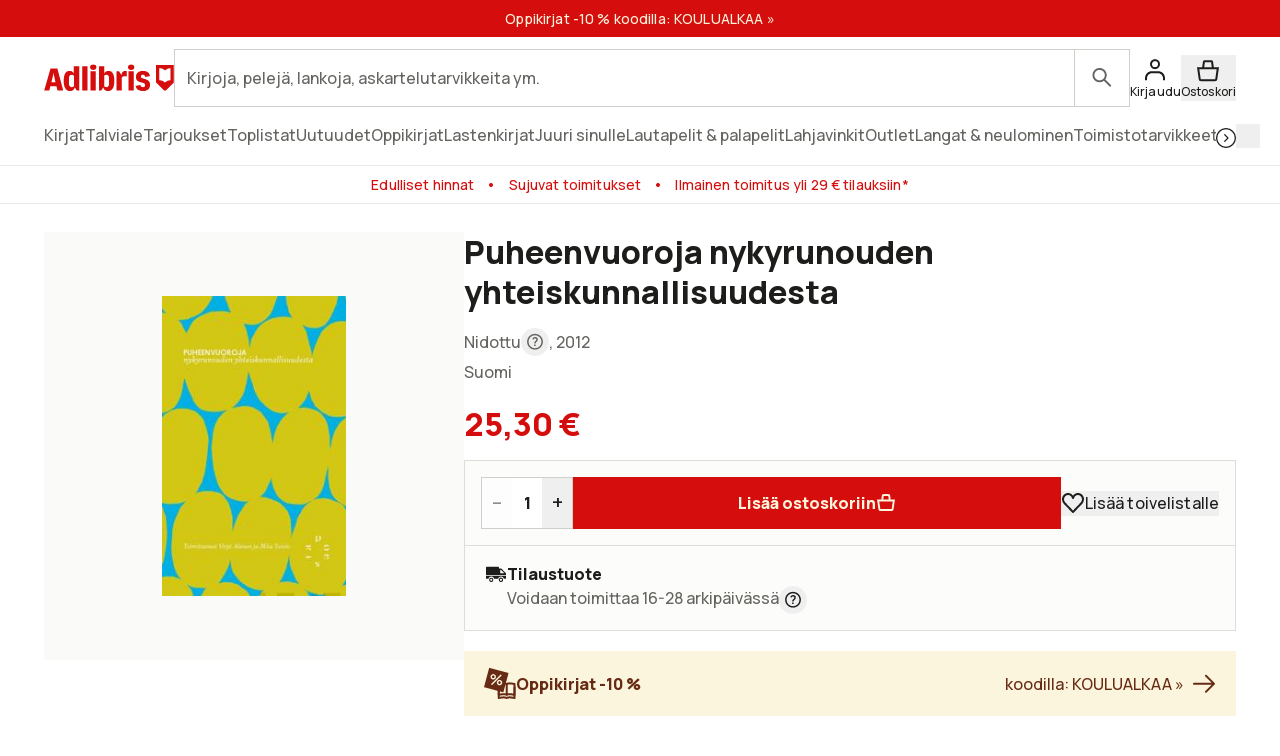

--- FILE ---
content_type: text/html; charset=utf-8
request_url: https://www.adlibris.com/fi/kirja/puheenvuoroja-nykyrunouden-yhteiskunnallisuudesta-9789525954296
body_size: 39384
content:
<!DOCTYPE html><html lang="fi" class="text-full text-text font-sans __variable_bba032  focus:outline-link leading-body selection:bg-decorative-off-white bg-fill-primary selection:text-content-primary h-full "><head><meta charSet="utf-8"/><meta name="viewport" content="width=device-width, initial-scale=1"/><link rel="preload" as="image" href="https://www.adlibris.com/images/9789525954296/puheenvuoroja-nykyrunouden-yhteiskunnallisuudesta.jpg" fetchPriority="high"/><link rel="stylesheet" href="/_next/static/css/adbc87fae01a3a64.css" data-precedence="next"/><link rel="stylesheet" href="/_next/static/css/8991e4f5952c0528.css" data-precedence="next"/><link rel="stylesheet" href="/_next/static/css/0c3a8bd83dbf4f1e.css" data-precedence="next"/><link rel="preload" as="script" fetchPriority="low" href="/_next/static/chunks/webpack-67b98ca115aa94c8.js"/><script src="/_next/static/chunks/87c73c54-dd8d81ac9604067c.js" async=""></script><script src="/_next/static/chunks/18-2e1704a096d0179e.js" async=""></script><script src="/_next/static/chunks/main-app-21c297176ac454b4.js" async=""></script><script src="/_next/static/chunks/app/error-f27d5da8cb287bd3.js" async=""></script><script src="/_next/static/chunks/app/%5Blocale%5D/(product)/error-c72937f30fc46436.js" async=""></script><script src="/_next/static/chunks/app/%5Blocale%5D/(product)/bok/%5Bslug%5D/layout-2d580aa029ff377a.js" async=""></script><script src="/_next/static/chunks/9664-bbf55e28a0306eec.js" async=""></script><script src="/_next/static/chunks/1382-18815bb66e3cdd37.js" async=""></script><script src="/_next/static/chunks/3813-756a83f20ec61cb6.js" async=""></script><script src="/_next/static/chunks/1574-af1e482bac163911.js" async=""></script><script src="/_next/static/chunks/8431-a66f0611289afeb9.js" async=""></script><script src="/_next/static/chunks/8365-f8207a8d0e17d411.js" async=""></script><script src="/_next/static/chunks/1413-f3295313237e2f97.js" async=""></script><script src="/_next/static/chunks/1503-53cbc931cab871c6.js" async=""></script><script src="/_next/static/chunks/6132-8a1fbd88aadd8e2b.js" async=""></script><script src="/_next/static/chunks/7732-644cfebb7fb23ae5.js" async=""></script><script src="/_next/static/chunks/4627-999965bedb0064a3.js" async=""></script><script src="/_next/static/chunks/2817-8982c3fd085eee70.js" async=""></script><script src="/_next/static/chunks/app/%5Blocale%5D/(product)/bok/%5Bslug%5D/page-2d6b779eeb58af5f.js" async=""></script><script src="/_next/static/chunks/app/%5Blocale%5D/error-182e9dc2f3fbaef0.js" async=""></script><script src="/_next/static/chunks/app/%5Blocale%5D/not-found-4cb4e7ecc93a2d54.js" async=""></script><link rel="preload" href="https://js.testfreaks.com/onpage/adlibris.com-fi/head.js" as="script"/><link rel="preload" href="https://js.sentry-cdn.com/7164723bd86e4c3d9472509aa8d75d78.min.js" as="script" crossorigin=""/><meta name="next-size-adjust" content=""/><meta name="google-site-verification" content="YeW2tSwDxSFUlJ7g_XGcZjF14Ewod3Rbm0Sk8t6XkTo"/><link rel="preload" href="/fonts/AdlibrisSans-Medium.woff2" as="font" type="font/woff2" crossorigin="anonymous"/><link rel="preload" href="/fonts/AdlibrisSans-Bold.woff2" as="font" type="font/woff2" crossorigin="anonymous"/><title>Puheenvuoroja nykyrunouden yhteiskunnallisuudesta -  - nidottu (9789525954296) | Adlibris kirjakauppa</title><meta name="description" content="Osta kirja Puheenvuoroja nykyrunouden yhteiskunnallisuudesta  (ISBN 9789525954296) osoitteesta Adlibris.com/fi. Ilmainen toimitus yli 29,00 €. Adlibriksen valikoimissa on miljoonia kirjoja, löydä seuraava lukuelämyksesi jo tänään! Aina edulliset hinnat, ilmainen toimitus yli 29,00 € tilauksiin yksityisasiakkaille ja nopea toimitus. | Adlibris"/><link rel="canonical" href="https://www.adlibris.com/fi/kirja/puheenvuoroja-nykyrunouden-yhteiskunnallisuudesta-9789525954296"/><link rel="alternate" hrefLang="sv-SE" href="https://www.adlibris.com/sv/bok/puheenvuoroja-nykyrunouden-yhteiskunnallisuudesta-9789525954296"/><link rel="alternate" hrefLang="nb-NO" href="https://www.adlibris.com/nb/bok/puheenvuoroja-nykyrunouden-yhteiskunnallisuudesta-9789525954296"/><link rel="alternate" hrefLang="fi-FI" href="https://www.adlibris.com/fi/kirja/puheenvuoroja-nykyrunouden-yhteiskunnallisuudesta-9789525954296"/><link rel="alternate" hrefLang="sv-FI" href="https://www.adlibris.com/sv-FI/bok/puheenvuoroja-nykyrunouden-yhteiskunnallisuudesta-9789525954296"/><link rel="alternate" hrefLang="x-default" href="https://www.adlibris.com/sv/bok/puheenvuoroja-nykyrunouden-yhteiskunnallisuudesta-9789525954296"/><meta property="og:title" content="Puheenvuoroja nykyrunouden yhteiskunnallisuudesta -  - nidottu (9789525954296) | Adlibris kirjakauppa"/><meta property="og:description" content="Osta kirja Puheenvuoroja nykyrunouden yhteiskunnallisuudesta  (ISBN 9789525954296) osoitteesta Adlibris.com/fi. Ilmainen toimitus yli 29,00 €. Adlibriksen valikoimissa on miljoonia kirjoja, löydä seuraava lukuelämyksesi jo tänään! Aina edulliset hinnat, ilmainen toimitus yli 29,00 € tilauksiin yksityisasiakkaille ja nopea toimitus. | Adlibris"/><meta property="og:image" content="https://www.adlibris.com/images/9789525954296/puheenvuoroja-nykyrunouden-yhteiskunnallisuudesta.jpg"/><meta property="og:image:secure_url" content="https://www.adlibris.com/images/9789525954296/puheenvuoroja-nykyrunouden-yhteiskunnallisuudesta.jpg"/><meta name="twitter:card" content="summary_large_image"/><meta name="twitter:title" content="Puheenvuoroja nykyrunouden yhteiskunnallisuudesta -  - nidottu (9789525954296) | Adlibris kirjakauppa"/><meta name="twitter:description" content="Osta kirja Puheenvuoroja nykyrunouden yhteiskunnallisuudesta  (ISBN 9789525954296) osoitteesta Adlibris.com/fi. Ilmainen toimitus yli 29,00 €. Adlibriksen valikoimissa on miljoonia kirjoja, löydä seuraava lukuelämyksesi jo tänään! Aina edulliset hinnat, ilmainen toimitus yli 29,00 € tilauksiin yksityisasiakkaille ja nopea toimitus. | Adlibris"/><meta name="twitter:image" content="https://www.adlibris.com/images/9789525954296/puheenvuoroja-nykyrunouden-yhteiskunnallisuudesta.jpg"/><meta name="twitter:image:secure_url" content="https://www.adlibris.com/images/9789525954296/puheenvuoroja-nykyrunouden-yhteiskunnallisuudesta.jpg"/><link rel="icon" href="/favicon.ico" type="image/x-icon" sizes="48x48"/><link rel="icon" href="/icon.svg?d1c8fa7ec9b2f7b1" type="image/svg+xml" sizes="any"/><link rel="apple-touch-icon" href="/apple-icon.png?84e65ed3c26f5e86" type="image/png" sizes="120x120"/><script src="/_next/static/chunks/polyfills-42372ed130431b0a.js" noModule=""></script></head><body class="relative lg:overflow-y-scroll"><div hidden=""><!--$--><!--/$--></div><div class="relative flex min-h-screen flex-col"><a class="focus:bg-fill-primary  sr-only absolute h-80 w-80 -translate-y-[1000px] transition focus:not-sr-only focus:fixed focus:z-50 focus:translate-y-0 focus:p-16" href="#main-content">Siirry suoraan sisältöön</a><!--$?--><template id="B:0"></template><div class="skeleton bg-fill-skeleton h-[37px]"></div><div class="bg-fill-primary border-b-1 border-stroke-border-primary top-0 z-30 max-md:pt-[8px] md:sticky"><div class="max-w-1240 page-padding mx-auto flex w-full flex-wrap justify-between gap-12 pt-12  md:flex-nowrap md:items-center md:gap-20"><span class="flex items-center"><svg width="130" height="33" viewBox="0 0 136 33" fill="none" xmlns="http://www.w3.org/2000/svg" class="text-fill-brand"><mask id="unique-a" style="mask-type:luminance" maskUnits="userSpaceOnUse" x="0" y="1" width="136" height="30"><path d="M0 1.527h136v28.475H0V1.527Z" fill="#fff"></path></mask><g mask="url(#unique-a)"><path d="M68.114 21.495c0 2.702-.991 4.085-2.908 4.085-.925 0-1.52-.263-2.247-.988V13.524c.66-.626 1.388-.922 2.313-.922 1.85 0 2.842 1.35 2.842 3.92v4.974Zm-.628-12.978c-2.115 0-3.668 1.055-4.461 2.932V3.774h-5.552v25.364h2.446l2.148-3.393c.562 2.57 2.28 3.92 4.957 3.92 4.262 0 6.576-3.723 6.576-10.607 0-7.016-2.05-10.54-6.114-10.54ZM54.83 4.663c0 1.845-1.19 2.866-3.305 2.866-2.148 0-3.338-1.02-3.338-2.866 0-1.778 1.223-2.8 3.338-2.8s3.305 1.022 3.305 2.8ZM85.199 8.55c.43 0 .892.033 1.255.132v5.699c-.495-.198-1.19-.33-1.883-.33-1.421 0-2.644.56-3.206 1.417v13.67H75.88V8.946h2.61l2.644 4.051v-.066c0-2.865 1.421-4.38 4.065-4.38Zm9.285-3.887c0 1.845-1.156 2.866-3.271 2.866-2.148 0-3.338-1.02-3.338-2.866 0-1.778 1.223-2.8 3.338-2.8 2.082 0 3.272 1.022 3.272 2.8Zm-6.047 4.283h5.486v20.191h-5.486V8.946ZM31.268 24.592c-.727.725-1.322.988-2.247.988-1.917 0-2.908-1.383-2.908-4.084v-4.974c0-2.57.991-3.92 2.842-3.92.925 0 1.652.296 2.313.922v11.068Zm-.066-13.143c-.793-1.877-2.346-2.932-4.461-2.932-4.065 0-6.114 3.525-6.114 10.541 0 6.884 2.314 10.607 6.576 10.607 2.677 0 4.395-1.35 4.957-3.92l2.148 3.393h2.446V3.774h-5.552v7.675Zm79.739 11.825c0 3.887-2.809 6.358-7.237 6.358-4.46 0-7.468-2.076-7.865-5.435l4.99-.89c.232 1.417 1.289 2.273 2.743 2.273 1.355 0 2.247-.823 2.247-2.075 0-1.416-1.09-2.306-3.337-2.734-4.428-.758-6.345-2.57-6.345-5.995 0-3.69 3.007-6.259 7.369-6.259 4.197 0 7.039 2.142 7.303 5.501l-4.99.89c-.033-1.384-.958-2.339-2.28-2.339-1.388 0-2.214.692-2.214 1.877 0 1.153.859 1.746 3.503 2.405 4.362 1.054 6.113 2.899 6.113 6.423Zm-70.916-19.5h5.519v25.364h-5.519V3.774ZM7.74 20.376l1.62-6.588.595-3.294.594 3.294 1.454 6.588H7.74ZM6.814 6.08.205 29.138h5.287l1.19-4.48h6.345l1.09 4.48h6.015L13.985 6.08h-7.17ZM48.75 8.946h5.486v20.191h-5.486V8.946Zm83.679 9.284a8.404 8.404 0 0 0-5.891 2.398 8.404 8.404 0 0 0-5.891-2.398V5.65c2.293 0 4.373.914 5.891 2.398a8.403 8.403 0 0 1 5.891-2.398V18.23ZM117.279 2.292v18.456l8.416 8.39h1.684l8.416-8.39V2.292h-18.516Z" fill="#D60D0D"></path></g></svg></span><div class="w-full max-md:mt-[8px]"><div wai-aria="search" class="flex w-full items-center justify-between"><div class="relative flex w-full items-center"><div class="w-full"><label for="autocomplete-placeholder" class="sr-only"></label><input class="peer/input bg-fill-primary text-content-primary rounded-default w-full appearance-none border-1 border-stroke-border-primary undefined rounded-r-default px-12 py-16 pr-[100px] text-xs focus:outline-stroke-border-primary focus:border-1 focus:outline-none focus:-outline-offset-1 placeholder-shown:pr-[70px] placeholder:text-content-secondary" type="search" spellCheck="false" autoCorrect="off" autoComplete="off" data-testid="search-input-facade" id="autocomplete-placeholder" aria-placeholder="" placeholder="" name="q"/></div><div class="peer-focus/input:border-stroke-border-primary border-stroke-border-primary border-l-1 focus:outline-stroke-border-primary rounded-r-default absolute right-0 grid h-full w-56 flex-shrink-0 cursor-pointer place-content-center bg-inherit focus:outline-2 peer-focus/input:h-[56px]"><span class="sr-only"></span><svg width="24" height="24" viewBox="0 0 24 25" fill="none" xmlns="http://www.w3.org/2000/svg" class="text-content-secondary"><circle cx="9.5" cy="9.5" r="6.5" stroke="currentColor" stroke-width="2"></circle><path d="M19.793 21.207a1 1 0 0 0 1.414-1.415l-1.414 1.415Zm-6.5-6.5 6.5 6.5 1.414-1.415-6.5-6.5-1.414 1.415Z" fill="currentColor"></path></svg></div></div></div></div></div><div class="scrollbar-hide page-padding max-w-1240 mx-auto flex h-56 w-full items-center gap-12 scroll-smooth"><div class="skeleton grid h-20 w-[120px] place-content-center rounded-sm"></div><div class="skeleton grid h-20 w-[120px] place-content-center rounded-sm"></div><div class="skeleton grid h-20 w-[120px] place-content-center rounded-sm"></div><div class="skeleton grid h-20 w-[120px] place-content-center rounded-sm"></div><div class="skeleton grid h-20 w-[120px] place-content-center rounded-sm"></div><div class="skeleton grid h-20 w-[120px] place-content-center rounded-sm"></div><div class="skeleton grid h-20 w-[120px] place-content-center rounded-sm"></div></div><div class="skeleton bg-fill-skeleton h-[58px] md:h-[37px]"></div></div><!--/$--><!--$--><div class="mx-auto w-full"></div><!--/$--><main class="relative flex w-full flex-grow flex-col" id="main-content"><!--$?--><template id="B:1"></template><!--/$--><!--$?--><template id="B:2"></template><!--/$--><div data-testid="pdp-book" class="bg-fill-primary max-w-1240 page-padding pdp-tablet:flex pdp-tablet:gap-20 mx-auto mb-48 w-full pt-28 lg:gap-28 lg:pt-48"><div class="pdp-tablet:sticky pdp-tablet:top-[230px] top-16 flex flex-col self-start"><div class="relative"><div class="pdp-tablet:w-[420px] mb-20 w-full"><div class="relative flex flex-col justify-center py-16 md:py-64"><div class="bg-fill-product pointer-events-none absolute mx-auto h-full w-full mix-blend-multiply"></div><div class="mx-auto flex h-[300px] w-[300px] justify-center "><div tabindex="0" role="button" aria-label="Puheenvuoroja nykyrunouden yhteiskunnallisuudesta" class="h-full w-full object-contain object-center cursor-auto"><img fetchPriority="high" alt="Puheenvuoroja nykyrunouden yhteiskunnallisuudesta" class="h-full w-full object-contain object-center" height="250" src="https://www.adlibris.com/images/9789525954296/puheenvuoroja-nykyrunouden-yhteiskunnallisuudesta.jpg" width="200"/></div></div></div><!--$?--><template id="B:3"></template><!--/$--></div><div class="bg-fill-primary/65 pdp-tablet:mb-0 pdp-tablet:hidden absolute bottom-20 right-0 flex-shrink-0 p-12 md:bg-transparent"><!--$?--><template id="B:4"></template><div class="text-content-disabled micro-2 flex flex-col items-center md:mb-0 md:flex-row md:gap-8 md:text-xs"><svg width="24" height="25" viewBox="0 0 24 25" fill="none" xmlns="http://www.w3.org/2000/svg" class="*:fill-content-disabled"><path fill-rule="evenodd" clip-rule="evenodd" d="M1 8.321c0-3.443 2.675-6.316 6.072-6.316 2.046 0 3.833 1.046 4.928 2.628 1.096-1.582 2.883-2.628 4.928-2.628C20.326 2.005 23 4.878 23 8.321a6.43 6.43 0 0 1-1.762 4.45l-8.514 8.924a1 1 0 0 1-1.447 0l-8.515-8.924A6.43 6.43 0 0 1 1 8.32Z" fill="#ED0C14"></path></svg><span>Tallenna</span></div><!--/$--></div></div><!--$?--><template id="B:5"></template><!--/$--><!--$--><!--/$--></div><div class="w-full"><header><div class="pdp-tablet:mt-0 mb:mb-8 mb-8 flex flex-col gap-4"><h1 class="heading-default-styling text-lg md:mb-8 md:text-xl">Puheenvuoroja nykyrunouden yhteiskunnallisuudesta</h1></div><div class="mb-0"><div class="mb-20"><div class="text-content-secondary pb-4"><span class="flex items-center"><span class="inline-flex items-center"><span class="capitalize">nidottu</span><span class="sr-only"></span><div class="relative inline-block"><button class="grid h-28 w-28 place-content-center rounded-full "><span class="sr-only"><a target="_blank" rel="noopener noreferrer" href="/fi/asiakaspalvelu/kysymyksia/tietoa-kirjamuodoistamme-ja-sidosasuista">Lue lisää eri formaateista täällä</a></span><svg width="24" height="25" viewBox="0 0 24 25" fill="none" xmlns="http://www.w3.org/2000/svg" class="h-[18px] w-[18px]"><path fill-rule="evenodd" clip-rule="evenodd" d="M23 12.143c0 6.075-4.924 11-11 11-6.074 0-11-4.925-11-11s4.926-11 11-11c6.076 0 11 4.925 11 11Zm-11 9a9 9 0 1 0 0-18 9 9 0 0 0 0 18Z" fill="currentColor"></path><path d="M10.826 14.58v-.062c0-.588.078-1.068.234-1.44a3.3 3.3 0 0 1 .594-.954c.24-.264.486-.51.738-.738.36-.3.672-.612.936-.936.264-.324.396-.75.396-1.278 0-.336-.084-.63-.252-.882a1.7 1.7 0 0 0-.63-.576 1.574 1.574 0 0 0-.792-.216c-.384 0-.714.084-.99.252a1.96 1.96 0 0 0-.684.648c-.18.264-.33.552-.45.864l-1.674-.756c.084-.252.222-.54.414-.864.192-.324.444-.642.756-.954a3.99 3.99 0 0 1 1.188-.774c.468-.204 1.014-.306 1.638-.306.684 0 1.296.126 1.836.378s.972.63 1.296 1.134c.324.492.486 1.116.486 1.872 0 .612-.09 1.116-.27 1.512a3.56 3.56 0 0 1-.648 1.026c-.252.288-.522.564-.81.828a11.26 11.26 0 0 0-.648.666c-.204.216-.366.48-.486.792-.108.3-.162.284-.162.764h-2.016Zm1.008 3.474c-.36 0-.654-.096-.882-.288a1.014 1.014 0 0 1-.342-.792c0-.312.114-.576.342-.792a1.27 1.27 0 0 1 .882-.324c.36 0 .654.108.882.324.228.216.342.48.342.792 0 .324-.114.588-.342.792-.216.192-.51.288-.882.288Z" fill="currentColor"></path></svg></button></div></span>, 2012</span></div><div class="text-content-secondary flex items-center gap-8 pb-4 capitalize"><span>suomi</span></div><div id="testfreaks-badge" class="mt-[2px]"></div><!--$?--><template id="B:6"></template><!--/$--></div><div class="mb-20 flex items-center gap-16"><!--$?--><template id="B:7"></template><div class="skeleton bg-fill-secondary h-[32px] w-80"></div><!--/$--></div><div class="bg-fill-inset-primary border-1 border-stroke-insetBox mb-0 flex flex-col items-stretch gap-16 border-b-0 p-16 md:flex-row"><!--$?--><template id="B:8"></template><span class=" border-1 border-stroke-border-primary rounded-default bg-fill-primary flex justify-between font-bold"><button class="text-md font-regular w-[30px] select-none disabled:opacity-50" disabled="">–<span class="sr-only">Vähennä määrää</span></button><label class="flex"><span class="sr-only">Määrä</span><input class="[&amp;::-webkit-outer-spin-button]:appearance-none&quot; text-center [appearance:textfield] [&amp;::-webkit-inner-spin-button]:appearance-none w-[30px]" max="150" min="1" type="number" pattern="[0-9]*" disabled="" value="1"/></label><button class="text-md font-regular w-[30px] select-none disabled:opacity-50" disabled="">+<span class="sr-only">Lisää määrää</span></button></span><button class="button-primary text-content-inverted bg-fill-brand flex w-full items-center gap-8 whitespace-nowrap p-16 md:w-full" disabled="">Lisää ostoskoriin<svg width="20" height="20" viewBox="0 0 24 25" fill="none" xmlns="http://www.w3.org/2000/svg"><path d="M3.745 22.295 2.153 11.154h19.694l-1.592 11.141a1 1 0 0 1-.99.859H4.735a1 1 0 0 1-.99-.859Z" fill="currentColor" stroke="currentColor" stroke-width="2"></path><path d="m16.13 5.033.742 6.12H7.129l.741-6.12a1 1 0 0 1 .993-.88h6.274a1 1 0 0 1 .993.88Z" stroke="currentColor" stroke-width="2"></path></svg></button><!--/$--><div class="pdp-tablet:flex pdp-tablet:mb-0 hidden flex-shrink-0 items-center"><!--$?--><template id="B:9"></template><div class="text-content-disabled micro-2 flex flex-col items-center md:mb-0 md:flex-row md:gap-8 md:text-xs"><svg width="24" height="25" viewBox="0 0 24 25" fill="none" xmlns="http://www.w3.org/2000/svg" class="*:fill-content-disabled"><path fill-rule="evenodd" clip-rule="evenodd" d="M1 8.321c0-3.443 2.675-6.316 6.072-6.316 2.046 0 3.833 1.046 4.928 2.628 1.096-1.582 2.883-2.628 4.928-2.628C20.326 2.005 23 4.878 23 8.321a6.43 6.43 0 0 1-1.762 4.45l-8.514 8.924a1 1 0 0 1-1.447 0l-8.515-8.924A6.43 6.43 0 0 1 1 8.32Z" fill="#ED0C14"></path></svg><span>Lisää toivelistalle</span></div><!--/$--></div></div></div></header><div class="bg-fill-inset-primary border-stroke-insetBox border-1 rounded-default pdp-tablet:mb-20 relative z-10 mb-20 flex items-center justify-between px-20 py-16"><!--$--><!--/$--><!--$?--><template id="B:a"></template><div class="skeleton h-24 w-[220px] rounded-md"></div><!--/$--></div><div class="mb-48 empty:hidden"><!--$?--><template id="B:b"></template><!--/$--></div><div class="border-b-1 pdp-tablet:border-0 border-stroke-divider-primary border-solid"><div class="pdp-tablet:hidden block"><div class="border-stroke-divider-primary border-t-1 border-solid"><button type="button" aria-expanded="true" aria-controls="acc-description" id="accordion-id-description" class="leading-heading text-md group flex w-full items-center justify-between pb-20 pt-20 font-sans font-bold aria-expanded:pb-20"><h2 class="text-content-primary scroll-m-[180px] md:scroll-m-[130px]" id="kuvaus">Kuvaus</h2><svg width="24" height="24" viewBox="0 0 24 25" fill="none" xmlns="http://www.w3.org/2000/svg"><rect x="2" y="12" width="20" height="2" rx="1" fill="currentColor"></rect></svg></button><div id="acc-description" role="region" aria-labelledby="accordion-id-description" class="motion-reduce:transition-none grid overflow-hidden transition-all duration-200 ease-in-out" style="grid-template-rows:1fr"><div class="min-h-0"><div class="motion-reduce:transition-none transition-all duration-200 ease-in-out pb-48" style="opacity:1"><div class="flex items-baseline gap-4 flex-col"><div class="relative w-full"><div class="text-content-primary relative cursor-pointer overflow-hidden" style="height:140px"><div><div class="product-page-info-wrapper">Esseitä ja runoja 2000-luvun keskeisiltä runoilijoilta ja kirjallisuuskentän toimijoilta. Teos etsii vastauksia kysymykseen, miten ajatella runouden ja yhteiskunnan suhdetta tänä päivänä.<br /><br />Kirjoittajat: Virpi Alanen (toim.), Ville Hytönen, Tiina Lehikoinen, Teemu Manninen, Henriikka Tavi, Olli-Pekka Tennilä, Jarkko Tontti, Miia Toivio (toim.), Sinikka Vuola ja Katariina Vuorinen.</div></div></div><div class="pointer-events-none absolute bottom-0 left-0 h-[96px] w-full" style="background:linear-gradient(to top, rgba(255,255,255,0.9) 0%, rgba(255,255,255,0) 50%)"></div></div></div></div></div></div></div></div><!--$?--><template id="B:c"></template><!--/$--><div class="pdp-tablet:hidden block"><div class="border-stroke-divider-primary border-t-1 border-solid"><button type="button" aria-expanded="false" aria-controls="acc-product-info" id="accordion-id-product-info" class="leading-heading text-md group flex w-full items-center justify-between pb-20 pt-20 font-sans font-bold aria-expanded:pb-20"><h2 class="text-content-primary scroll-m-[180px] md:scroll-m-[130px]" id="tuotetiedot">Tuotetiedot</h2><svg width="24" height="24" viewBox="0 0 21 21" fill="none" xmlns="http://www.w3.org/2000/svg"><rect x="9.664" y="2.166" width="1.667" height="16.666" rx="0.833" fill="currentColor"></rect><rect x="2.164" y="11.334" width="1.667" height="16.666" rx="0.833" transform="rotate(-90 2.164 11.334)" fill="currentColor"></rect></svg></button><div id="acc-product-info" role="region" aria-labelledby="accordion-id-product-info" class="motion-reduce:transition-none grid overflow-hidden transition-all duration-200 ease-in-out" style="grid-template-rows:0fr"><div class="min-h-0"><div class="motion-reduce:transition-none transition-all duration-200 ease-in-out pb-0" style="opacity:0"><dl class="text-content-secondary flex flex-col gap-8"><div><dt class=" inline-block after:mr-2 after:inline-block after:content-[&#x27;:&#x27;]">Toimittaja</dt><dd class="inline-block select-all"><a class="link" href="https://www.adlibris.com/fi/haku?q=Virpi+Alanen">Virpi Alanen</a>, <a class="link" href="https://www.adlibris.com/fi/haku?q=Miia+Toivio">Miia Toivio</a></dd></div><div><dt class=" inline-block after:mr-2 after:inline-block after:content-[&#x27;:&#x27;]">ISBN</dt><dd class="inline-block select-all">9789525954296</dd></div><div><dt class=" inline-block after:mr-2 after:inline-block after:content-[&#x27;:&#x27;]">Kieli</dt><dd class="inline-block select-all">suomi</dd></div><div><dt class=" inline-block after:mr-2 after:inline-block after:content-[&#x27;:&#x27;]">Paino</dt><dd class="inline-block select-all">158 grammaa</dd></div><div><dt class=" inline-block after:mr-2 after:inline-block after:content-[&#x27;:&#x27;]">Julkaisupäivä</dt><dd class="inline-block select-all">1.1.2012</dd></div><div><dt class=" inline-block after:mr-2 after:inline-block after:content-[&#x27;:&#x27;]">Kustantaja</dt><dd class="inline-block select-all"><a class="link" href="https://www.adlibris.com/fi/haku?filter=publisher%3AOsuuskunta+Poesia">Osuuskunta Poesia</a></dd></div><div><dt class=" inline-block after:mr-2 after:inline-block after:content-[&#x27;:&#x27;]">Sivumäärä</dt><dd class="inline-block select-all">130</dd></div></dl></div></div></div></div></div><div class="pdp-tablet:block mb-48 mt-20 hidden w-full"><div dir="ltr" data-orientation="horizontal"><div role="tablist" aria-orientation="horizontal" class="flex flex-row whitespace-nowrap" tabindex="-1" data-orientation="horizontal" style="outline:none"><button type="button" role="tab" aria-selected="true" aria-controls="radix-_R_2aa5fcnpfiv9jaivb_-content-description" data-state="active" id="radix-_R_2aa5fcnpfiv9jaivb_-trigger-description" class=" text-content-secondary leading-heading aria-selected:text-content-primary aria-selected:bg-fill-primary aria-selected:border-stroke-border-primary border-l-1 border-r-1 border-t-1 aria-selected:rounded-t-default border-transparent px-24 py-20 font-sans text-xs font-bold" tabindex="-1" data-orientation="horizontal" data-radix-collection-item="">Kuvaus</button><button type="button" role="tab" aria-selected="false" aria-controls="radix-_R_2aa5fcnpfiv9jaivb_-content-product-info" data-state="inactive" id="radix-_R_2aa5fcnpfiv9jaivb_-trigger-product-info" class=" text-content-secondary leading-heading aria-selected:text-content-primary aria-selected:bg-fill-primary aria-selected:border-stroke-border-primary border-l-1 border-r-1 border-t-1 aria-selected:rounded-t-default border-transparent px-24 py-20 font-sans text-xs font-bold" tabindex="-1" data-orientation="horizontal" data-radix-collection-item="">Tuotetiedot</button></div><div data-state="active" data-orientation="horizontal" role="tabpanel" aria-labelledby="radix-_R_2aa5fcnpfiv9jaivb_-trigger-description" id="radix-_R_2aa5fcnpfiv9jaivb_-content-description" tabindex="0" class="border-1 rounded-bl-default rounded-br-default rounded-tr-default border-stroke-border-primary -mt-1" style="animation-duration:0s"><div class="px-28 py-28"><div class="flex items-baseline gap-4 flex-col"><div class="relative w-full"><div class="text-content-primary relative cursor-pointer overflow-hidden" style="height:140px"><div><div class="product-page-info-wrapper">Esseitä ja runoja 2000-luvun keskeisiltä runoilijoilta ja kirjallisuuskentän toimijoilta. Teos etsii vastauksia kysymykseen, miten ajatella runouden ja yhteiskunnan suhdetta tänä päivänä.<br /><br />Kirjoittajat: Virpi Alanen (toim.), Ville Hytönen, Tiina Lehikoinen, Teemu Manninen, Henriikka Tavi, Olli-Pekka Tennilä, Jarkko Tontti, Miia Toivio (toim.), Sinikka Vuola ja Katariina Vuorinen.</div></div></div><div class="pointer-events-none absolute bottom-0 left-0 h-[96px] w-full" style="background:linear-gradient(to top, rgba(255,255,255,0.9) 0%, rgba(255,255,255,0) 50%)"></div></div></div></div></div><div data-state="inactive" data-orientation="horizontal" role="tabpanel" aria-labelledby="radix-_R_2aa5fcnpfiv9jaivb_-trigger-product-info" hidden="" id="radix-_R_2aa5fcnpfiv9jaivb_-content-product-info" tabindex="0" class="border-1 rounded-bl-default rounded-br-default rounded-tr-default border-stroke-border-primary -mt-1"></div></div></div><!--$?--><template id="B:d"></template><!--/$--><!--$?--><template id="B:e"></template><!--/$--><div id="testfreaks-section" class="testfreaks-section scroll-mt-16 md:scroll-mt-[180px]"><div class="border-stroke-divider-primary border-t-1 border-solid"><button type="button" aria-expanded="false" aria-controls="acc-reviews" id="accordion-id-reviews" class="leading-heading text-md group flex w-full items-center justify-between pb-20 pt-20 font-sans font-bold aria-expanded:pb-20"><h2 class="text-content-primary scroll-m-[180px] md:scroll-m-[130px]" id="arvostelut">Arvostelut</h2><svg width="24" height="24" viewBox="0 0 21 21" fill="none" xmlns="http://www.w3.org/2000/svg"><rect x="9.664" y="2.166" width="1.667" height="16.666" rx="0.833" fill="currentColor"></rect><rect x="2.164" y="11.334" width="1.667" height="16.666" rx="0.833" transform="rotate(-90 2.164 11.334)" fill="currentColor"></rect></svg></button><div id="acc-reviews" role="region" aria-labelledby="accordion-id-reviews" class="motion-reduce:transition-none grid overflow-hidden transition-all duration-200 ease-in-out" style="grid-template-rows:0fr"><div class="min-h-0"><div class="motion-reduce:transition-none transition-all duration-200 ease-in-out pb-0" style="opacity:0"><div id="testfreaks-reviews" class="w-full"></div></div></div></div></div></div></div></div></div><!--$?--><template id="B:f"></template><!--/$--><!--$?--><template id="B:10"></template><!--/$--><!--$--><!--/$--><div></div></main><!--$?--><template id="B:11"></template><footer class="bg-fill-primary page-padding border-t-1 border-stroke-divider-primary page-padding h-[1180px] py-48 pb-80 pt-48 md:h-[560px]"><div class="max-w-1240 mx-auto grid w-full gap-20 md:grid-cols-4"><div class="grid gap-40"><div class="skeleton h-20 w-[160px] rounded-sm"></div><div class="grid gap-16"><span class="skeleton h-20 w-[120px] rounded-sm"></span><span class="skeleton h-20 w-[120px] rounded-sm"></span><span class="skeleton h-20 w-[120px] rounded-sm"></span><span class="skeleton h-20 w-[120px] rounded-sm"></span><span class="skeleton h-20 w-[120px] rounded-sm"></span><span class="skeleton h-20 w-[120px] rounded-sm"></span><span class="skeleton h-20 w-[120px] rounded-sm"></span><span class="skeleton h-20 w-[120px] rounded-sm"></span></div></div><div class="grid gap-40"><div class="skeleton h-20 w-[160px] rounded-sm"></div><div class="grid gap-16"><span class="skeleton h-20 w-[120px] rounded-sm"></span><span class="skeleton h-20 w-[120px] rounded-sm"></span><span class="skeleton h-20 w-[120px] rounded-sm"></span><span class="skeleton h-20 w-[120px] rounded-sm"></span><span class="skeleton h-20 w-[120px] rounded-sm"></span><span class="skeleton h-20 w-[120px] rounded-sm"></span><span class="skeleton h-20 w-[120px] rounded-sm"></span><span class="skeleton h-20 w-[120px] rounded-sm"></span></div></div><div class="grid gap-40"><div class="skeleton h-20 w-[160px] rounded-sm"></div><div class="grid gap-16"><span class="skeleton h-20 w-[120px] rounded-sm"></span><span class="skeleton h-20 w-[120px] rounded-sm"></span><span class="skeleton h-20 w-[120px] rounded-sm"></span><span class="skeleton h-20 w-[120px] rounded-sm"></span><span class="skeleton h-20 w-[120px] rounded-sm"></span><span class="skeleton h-20 w-[120px] rounded-sm"></span><span class="skeleton h-20 w-[120px] rounded-sm"></span><span class="skeleton h-20 w-[120px] rounded-sm"></span></div></div><div class="grid gap-40"><div class="skeleton h-20 w-[160px] rounded-sm"></div><div class="grid gap-16"><span class="skeleton h-20 w-[120px] rounded-sm"></span><span class="skeleton h-20 w-[120px] rounded-sm"></span><span class="skeleton h-20 w-[120px] rounded-sm"></span><span class="skeleton h-20 w-[120px] rounded-sm"></span><span class="skeleton h-20 w-[120px] rounded-sm"></span><span class="skeleton h-20 w-[120px] rounded-sm"></span><span class="skeleton h-20 w-[120px] rounded-sm"></span><span class="skeleton h-20 w-[120px] rounded-sm"></span></div></div></div></footer><!--/$--><!--$?--><template id="B:12"></template><footer class="bg-fill-primary page-padding border-t-1 border-stroke-divider-primary page-padding h-[1180px] py-48 pb-80 pt-48 md:h-[560px]"><div class="max-w-1240 mx-auto grid w-full gap-20 md:grid-cols-4"><div class="grid gap-40"><div class="skeleton h-20 w-[160px] rounded-sm"></div><div class="grid gap-16"><span class="skeleton h-20 w-[120px] rounded-sm"></span><span class="skeleton h-20 w-[120px] rounded-sm"></span><span class="skeleton h-20 w-[120px] rounded-sm"></span><span class="skeleton h-20 w-[120px] rounded-sm"></span><span class="skeleton h-20 w-[120px] rounded-sm"></span><span class="skeleton h-20 w-[120px] rounded-sm"></span><span class="skeleton h-20 w-[120px] rounded-sm"></span><span class="skeleton h-20 w-[120px] rounded-sm"></span></div></div><div class="grid gap-40"><div class="skeleton h-20 w-[160px] rounded-sm"></div><div class="grid gap-16"><span class="skeleton h-20 w-[120px] rounded-sm"></span><span class="skeleton h-20 w-[120px] rounded-sm"></span><span class="skeleton h-20 w-[120px] rounded-sm"></span><span class="skeleton h-20 w-[120px] rounded-sm"></span><span class="skeleton h-20 w-[120px] rounded-sm"></span><span class="skeleton h-20 w-[120px] rounded-sm"></span><span class="skeleton h-20 w-[120px] rounded-sm"></span><span class="skeleton h-20 w-[120px] rounded-sm"></span></div></div><div class="grid gap-40"><div class="skeleton h-20 w-[160px] rounded-sm"></div><div class="grid gap-16"><span class="skeleton h-20 w-[120px] rounded-sm"></span><span class="skeleton h-20 w-[120px] rounded-sm"></span><span class="skeleton h-20 w-[120px] rounded-sm"></span><span class="skeleton h-20 w-[120px] rounded-sm"></span><span class="skeleton h-20 w-[120px] rounded-sm"></span><span class="skeleton h-20 w-[120px] rounded-sm"></span><span class="skeleton h-20 w-[120px] rounded-sm"></span><span class="skeleton h-20 w-[120px] rounded-sm"></span></div></div><div class="grid gap-40"><div class="skeleton h-20 w-[160px] rounded-sm"></div><div class="grid gap-16"><span class="skeleton h-20 w-[120px] rounded-sm"></span><span class="skeleton h-20 w-[120px] rounded-sm"></span><span class="skeleton h-20 w-[120px] rounded-sm"></span><span class="skeleton h-20 w-[120px] rounded-sm"></span><span class="skeleton h-20 w-[120px] rounded-sm"></span><span class="skeleton h-20 w-[120px] rounded-sm"></span><span class="skeleton h-20 w-[120px] rounded-sm"></span><span class="skeleton h-20 w-[120px] rounded-sm"></span></div></div></div></footer><!--/$--></div><!--$--><!--/$--><script>requestAnimationFrame(function(){$RT=performance.now()});</script><script src="/_next/static/chunks/webpack-67b98ca115aa94c8.js" id="_R_" async=""></script><div hidden id="S:0"><script type="application/ld+json">{"@context":"https://schema.org","@type":"Organization","name":"Adlibris","email":"info@adlibris.com","url":"https://adlibris.com/","description":"Tutustu laajaan valikoimaamme! Löydä seuraava lukuelämys, kaikki tarvikkeet luovaan tekemiseen  ja lasten leikkeihin. Aina edulliset hinnat, ilmainen kuljetus yli 39,90 € tilauksiin ja nopea kuljetus. Tervetuloa Adlibrikselle!","logo":"https://images.ctfassets.net/8btjtmbbyps0/3VuT6M9a8rYmWao12ycmrX/491340c1312ea84bcc474fea83e05fc1/adlibris-open-graph.png?h=600"}</script><script type="application/ld+json">{"@context":"https://schema.org","@type":"WebSite","url":"/fi","potentialAction":{"@type":"SearchAction","target":"https://www.adlibris.com/fi/haku?&q={search_term_string}","query-input":"required name=search_term_string"}}</script><header class="bg-fill-primary top-0 z-40 md:sticky"><div><a href="https://www.adlibris.com/fi/opiskelu"><div id="site-banner" class="bg-fill-brand text-content-inverted mx-auto flex w-full items-center justify-center px-20 py-8 text-center hover:underline"><p class="micro-1 max-w-default m-0 hyphens-none text-balance">Oppikirjat -10 % koodilla: KOULUALKAA »</p><p class="micro-1 max-w-default m-0 hyphens-none text-balance">
</p></div></a></div><div class="max-w-1240 page-padding flex flex-wrap justify-between gap-12 pt-12 md:mx-auto md:flex-nowrap md:items-center md:gap-20"><a class="flex items-center" href="/fi"><span class="sr-only">Kotisivulle</span><svg width="130" height="33" viewBox="0 0 136 33" fill="none" xmlns="http://www.w3.org/2000/svg" class="text-fill-brand"><mask id="unique-a" style="mask-type:luminance" maskUnits="userSpaceOnUse" x="0" y="1" width="136" height="30"><path d="M0 1.527h136v28.475H0V1.527Z" fill="#fff"></path></mask><g mask="url(#unique-a)"><path d="M68.114 21.495c0 2.702-.991 4.085-2.908 4.085-.925 0-1.52-.263-2.247-.988V13.524c.66-.626 1.388-.922 2.313-.922 1.85 0 2.842 1.35 2.842 3.92v4.974Zm-.628-12.978c-2.115 0-3.668 1.055-4.461 2.932V3.774h-5.552v25.364h2.446l2.148-3.393c.562 2.57 2.28 3.92 4.957 3.92 4.262 0 6.576-3.723 6.576-10.607 0-7.016-2.05-10.54-6.114-10.54ZM54.83 4.663c0 1.845-1.19 2.866-3.305 2.866-2.148 0-3.338-1.02-3.338-2.866 0-1.778 1.223-2.8 3.338-2.8s3.305 1.022 3.305 2.8ZM85.199 8.55c.43 0 .892.033 1.255.132v5.699c-.495-.198-1.19-.33-1.883-.33-1.421 0-2.644.56-3.206 1.417v13.67H75.88V8.946h2.61l2.644 4.051v-.066c0-2.865 1.421-4.38 4.065-4.38Zm9.285-3.887c0 1.845-1.156 2.866-3.271 2.866-2.148 0-3.338-1.02-3.338-2.866 0-1.778 1.223-2.8 3.338-2.8 2.082 0 3.272 1.022 3.272 2.8Zm-6.047 4.283h5.486v20.191h-5.486V8.946ZM31.268 24.592c-.727.725-1.322.988-2.247.988-1.917 0-2.908-1.383-2.908-4.084v-4.974c0-2.57.991-3.92 2.842-3.92.925 0 1.652.296 2.313.922v11.068Zm-.066-13.143c-.793-1.877-2.346-2.932-4.461-2.932-4.065 0-6.114 3.525-6.114 10.541 0 6.884 2.314 10.607 6.576 10.607 2.677 0 4.395-1.35 4.957-3.92l2.148 3.393h2.446V3.774h-5.552v7.675Zm79.739 11.825c0 3.887-2.809 6.358-7.237 6.358-4.46 0-7.468-2.076-7.865-5.435l4.99-.89c.232 1.417 1.289 2.273 2.743 2.273 1.355 0 2.247-.823 2.247-2.075 0-1.416-1.09-2.306-3.337-2.734-4.428-.758-6.345-2.57-6.345-5.995 0-3.69 3.007-6.259 7.369-6.259 4.197 0 7.039 2.142 7.303 5.501l-4.99.89c-.033-1.384-.958-2.339-2.28-2.339-1.388 0-2.214.692-2.214 1.877 0 1.153.859 1.746 3.503 2.405 4.362 1.054 6.113 2.899 6.113 6.423Zm-70.916-19.5h5.519v25.364h-5.519V3.774ZM7.74 20.376l1.62-6.588.595-3.294.594 3.294 1.454 6.588H7.74ZM6.814 6.08.205 29.138h5.287l1.19-4.48h6.345l1.09 4.48h6.015L13.985 6.08h-7.17ZM48.75 8.946h5.486v20.191h-5.486V8.946Zm83.679 9.284a8.404 8.404 0 0 0-5.891 2.398 8.404 8.404 0 0 0-5.891-2.398V5.65c2.293 0 4.373.914 5.891 2.398a8.403 8.403 0 0 1 5.891-2.398V18.23ZM117.279 2.292v18.456l8.416 8.39h1.684l8.416-8.39V2.292h-18.516Z" fill="#D60D0D"></path></g></svg></a><div class="flex items-stretch gap-16 md:order-2 md:gap-20"><div class="gap flex h-full flex-1 flex-col items-center gap-4"><div class="skeleton rounded-default h-24 w-24"></div><div class="skeleton rounded-default h-20 w-[55px]"></div></div><button class="flex-1"><div class="text-content-primary flex flex-col items-center"><div class="grid h-28 w-28 place-content-center"><span class="relative inline-block"><svg width="24" height="25" viewBox="0 0 24 25" fill="none" xmlns="http://www.w3.org/2000/svg"><path d="M3.745 22.295 2.153 11.154h19.694l-1.592 11.141a1 1 0 0 1-.99.859H4.735a1 1 0 0 1-.99-.859ZM16.13 5.033l.742 6.12H7.129l.741-6.12a1 1 0 0 1 .993-.88h6.274a1 1 0 0 1 .993.88Z" stroke="currentColor" stroke-width="2"></path></svg></span></div><span class="micro-2 whitespace-nowrap capitalize">Ostoskori</span></div></button></div><div wai-aria="search" class="flex w-full items-center justify-between"><div class="relative flex w-full items-center"><div class="w-full"><label for="autocomplete-placeholder" class="sr-only">Kirjoja, pelejä, lankoja, askartelutarvikkeita ym.</label><input class="peer/input bg-fill-primary text-content-primary rounded-default w-full appearance-none border-1 border-stroke-border-primary undefined rounded-r-default px-12 py-16 pr-[100px] text-xs focus:outline-stroke-border-primary focus:border-1 focus:outline-none focus:-outline-offset-1 placeholder-shown:pr-[70px] placeholder:text-content-secondary" type="search" spellCheck="false" autoCorrect="off" autoComplete="off" data-testid="search-input-facade" id="autocomplete-placeholder" aria-placeholder="Kirjoja, pelejä, lankoja, askartelutarvikkeita ym." placeholder="Kirjoja, pelejä, lankoja, askartelutarvikkeita ym." name="q"/></div><div class="peer-focus/input:border-stroke-border-primary border-stroke-border-primary border-l-1 focus:outline-stroke-border-primary rounded-r-default absolute right-0 grid h-full w-56 flex-shrink-0 cursor-pointer place-content-center bg-inherit focus:outline-2 peer-focus/input:h-[56px]"><span class="sr-only">Kirjoja, pelejä, lankoja, askartelutarvikkeita ym.</span><svg width="24" height="24" viewBox="0 0 24 25" fill="none" xmlns="http://www.w3.org/2000/svg" class="text-content-secondary"><circle cx="9.5" cy="9.5" r="6.5" stroke="currentColor" stroke-width="2"></circle><path d="M19.793 21.207a1 1 0 0 0 1.414-1.415l-1.414 1.415Zm-6.5-6.5 6.5 6.5 1.414-1.415-6.5-6.5-1.414 1.415Z" fill="currentColor"></path></svg></div></div></div></div><nav class="border-b-1 border-stroke-divider-primary w-full md:sticky"><div class="scrollbar-hide max-w-1240 relative scroll-px-20 overflow-x-auto md:mx-auto md:scroll-px-24"><ul class="scrollbar-hide page-padding flex gap-32 overflow-x-auto scroll-smooth md:gap-40"><li class="text-content-secondary border-b-2 border-fill-primary "><a href="https://www.adlibris.com/fi/haku?filter=categoryfacet:kirja"><div class="h-fit whitespace-nowrap py-16">Kirjat</div></a></li><li class="text-content-secondary border-b-2 border-fill-primary "><a href="/fi/kampanjat/ale"><div class="h-fit whitespace-nowrap py-16">Talviale</div></a></li><li class="text-content-secondary border-b-2 border-fill-primary "><a href="/fi/tarjoukset-ja-edut"><div class="h-fit whitespace-nowrap py-16">Tarjoukset</div></a></li><li class="text-content-secondary border-b-2 border-fill-primary "><a href="/fi/toplistat"><div class="h-fit whitespace-nowrap py-16">Toplistat</div></a></li><li class="text-content-secondary border-b-2 border-fill-primary "><a href="/fi/uutuudet"><div class="h-fit whitespace-nowrap py-16">Uutuudet</div></a></li><li class="text-content-secondary border-b-2 border-fill-primary "><a href="/fi/opiskelu"><div class="h-fit whitespace-nowrap py-16">Oppikirjat</div></a></li><li class="text-content-secondary border-b-2 border-fill-primary "><a href="https://www.adlibris.com/fi/aihealue/lasten-ja-nuoret-kirjat-ja-oppimateriaalit-9508?filter=grouped_language_fi:suomi"><div class="h-fit whitespace-nowrap py-16">Lastenkirjat</div></a></li><li class="text-content-secondary border-b-2 border-fill-primary "><a href="/fi/vinkkeja-juuri-sinulle"><div class="h-fit whitespace-nowrap py-16">Juuri sinulle</div></a></li><li class="text-content-secondary border-b-2 border-fill-primary "><a href="https://www.adlibris.com/fi/aihealue/lautapelit-palapelit-a1148"><div class="h-fit whitespace-nowrap py-16">Lautapelit &amp; palapelit</div></a></li><li class="text-content-secondary border-b-2 border-fill-primary "><a href="/fi/lahjavinkit"><div class="h-fit whitespace-nowrap py-16">Lahjavinkit</div></a></li><li class="text-content-secondary border-b-2 border-fill-primary "><a href="/fi/outlet"><div class="h-fit whitespace-nowrap py-16">Outlet</div></a></li><li class="text-content-secondary border-b-2 border-fill-primary "><a href="https://www.adlibris.com/fi/aihealue/langat-neulominen-a1418"><div class="h-fit whitespace-nowrap py-16">Langat &amp; neulominen</div></a></li><li class="text-content-secondary border-b-2 border-fill-primary "><a href="https://www.adlibris.com/fi/aihealue/toimistotarvikkeet-a1000"><div class="h-fit whitespace-nowrap py-16"> Toimistotarvikkeet</div></a></li><li class="text-content-secondary border-b-2 border-fill-primary "><a href="https://www.adlibris.com/fi/aihealue/lasten-askartelutarvikkeet-a1467"><div class="h-fit whitespace-nowrap py-16">Lasten askartelutarvikkeet</div></a></li><li class="text-content-secondary border-b-2 border-fill-primary "><a href="https://www.adlibris.com/fi/aihealue/lelut-a1129"><div class="h-fit whitespace-nowrap py-16">Lelut</div></a></li><li class="text-content-secondary border-b-2 border-fill-primary "><a href="/fi/kirjailija"><div class="h-fit whitespace-nowrap py-16">Kirjailijat</div></a></li><li class="text-content-secondary border-b-2 border-fill-primary "><a href="/fi/tuotemerkit"><div class="h-fit whitespace-nowrap py-16">Tuotemerkit</div></a></li><li class="text-content-secondary border-b-2 border-fill-primary "><a href="/fi/artikkeleita-ja-vinkkeja"><div class="h-fit whitespace-nowrap py-16">Lukuvinkit</div></a></li><li class="text-content-secondary border-b-2 border-fill-primary "><a href="/fi/asiakaspalvelu"><div class="h-fit whitespace-nowrap py-16">Asiakaspalvelu</div></a></li><li class="text-content-secondary border-b-2 border-fill-primary "><a href="/fi/tietoa-adlibriksesta/tietoa-adlibris-verkkokirjakaupasta"><div class="h-fit whitespace-nowrap py-16">Tietoa Adlibriksesta</div></a></li></ul><div class="pointer-events-none flex items-center
        opacity-0 from-fill-primary absolute bottom-0 left-0 top-0 m-0 w-44 bg-gradient-to-r to-transparent p-0 transition-opacity duration-300"><button class="pointer-events-none md:pl-24 lg:pl-0"><span class="sr-only">Vieritä vasemmalle</span><svg width="31" height="31" viewBox="0 0 31 31" fill="none" xmlns="http://www.w3.org/2000/svg" class="bg-fill-primary hidden w-20 rotate-180 md:block"><path fill-rule="evenodd" clip-rule="evenodd" d="M12.792 9.793a1 1 0 0 1 1.414 0l5 5a1 1 0 0 1 0 1.414l-5 5a1 1 0 0 1-1.414-1.414l4.293-4.293-4.293-4.293a1 1 0 0 1 0-1.414Z" fill="currentColor"></path><rect x="1" y="1" width="29" height="29" rx="14.5" stroke="currentColor" stroke-width="2"></rect></svg></button></div><div class="pointer-events-none flex items-center justify-end
        opacity-100 from-fill-primary absolute
        bottom-0 right-0 top-0 m-0 w-44 bg-gradient-to-l to-transparent p-0  transition-opacity duration-300"><button class="pointer-events-auto hidden md:block md:pr-24 lg:pr-0"><span class="sr-only">Vieritä oikealle</span><div class="bg-fill-primary"><svg width="31" height="31" viewBox="0 0 31 31" fill="none" xmlns="http://www.w3.org/2000/svg" class="h-20 w-20 "><path fill-rule="evenodd" clip-rule="evenodd" d="M12.792 9.793a1 1 0 0 1 1.414 0l5 5a1 1 0 0 1 0 1.414l-5 5a1 1 0 0 1-1.414-1.414l4.293-4.293-4.293-4.293a1 1 0 0 1 0-1.414Z" fill="currentColor"></path><rect x="1" y="1" width="29" height="29" rx="14.5" stroke="currentColor" stroke-width="2"></rect></svg></div></button></div></div></nav><ul class="bg-fill-primary text-content-sale border-b-1 border-stroke-divider-primary flex flex-wrap justify-center gap-x-16 gap-y-4 px-20 py-8 text-center md:gap-x-0"><li class="micro-1 flex items-center"><span>Edulliset hinnat</span></li><li class="micro-1 flex items-center"><span class="mx-12 hidden md:inline">•</span><span>Sujuvat toimitukset</span></li><li class="micro-1 flex items-center"><span class="mx-12 hidden md:inline">•</span><span>Ilmainen toimitus yli 29 € tilauksiin*</span></li></ul></header></div><script>$RB=[];$RV=function(a){$RT=performance.now();for(var b=0;b<a.length;b+=2){var c=a[b],e=a[b+1];null!==e.parentNode&&e.parentNode.removeChild(e);var f=c.parentNode;if(f){var g=c.previousSibling,h=0;do{if(c&&8===c.nodeType){var d=c.data;if("/$"===d||"/&"===d)if(0===h)break;else h--;else"$"!==d&&"$?"!==d&&"$~"!==d&&"$!"!==d&&"&"!==d||h++}d=c.nextSibling;f.removeChild(c);c=d}while(c);for(;e.firstChild;)f.insertBefore(e.firstChild,c);g.data="$";g._reactRetry&&requestAnimationFrame(g._reactRetry)}}a.length=0};
$RC=function(a,b){if(b=document.getElementById(b))(a=document.getElementById(a))?(a.previousSibling.data="$~",$RB.push(a,b),2===$RB.length&&("number"!==typeof $RT?requestAnimationFrame($RV.bind(null,$RB)):(a=performance.now(),setTimeout($RV.bind(null,$RB),2300>a&&2E3<a?2300-a:$RT+300-a)))):b.parentNode.removeChild(b)};$RC("B:0","S:0")</script><div hidden id="S:11"><section class="bg-fill-primary border-stroke-divider-primary border-t-1"><h3 class="page-padding max-w-1240 heading-2 m-0 mx-auto pt-28">Lisätietoa Adlibriksesta</h3><div class="page-padding max-w-1240 mx-auto grid gap-48 pb-48 pt-28"><div class="border-t-1 border-stroke-divider-primary grid gap-28 pt-28 md:grid-cols-2"><h4 class="heading-3 m-0 first-letter:uppercase">Tietoa Adlibriksesta</h4><div class="grid gap-28"><p class="text-content-secondary mb-0">Olemme Pohjoismaiden suurin verkkokirjakauppa, ja haluamme inspiroida seuraavan lukuelämyksen löytämiseen. Haluamme johdattaa sinut löytämään kirjoja, jotka lumoavat, liikuttavat ja koskettavat tai hetkeksi vievät mukanaan täysin toiseen maailmaan. Löydät meiltä yli 13 miljoonaa kirjaa sekä uusimmat pelit, askartelutarvikkeet, langat sekä muut nykyaikaisen kirjakaupan tuotteet.  </p><p class="text-content-secondary mb-0"> </p><ul class="grid gap-12 empty:hidden"><li class="flex flex-1 items-center gap-12 whitespace-nowrap"><svg fill="none" xmlns="http://www.w3.org/2000/svg" viewBox="0 0 28 28" height="20" width="20"><path d="m9.844 14 3.463 4.156 4.85-8.312" stroke="currentColor" stroke-width="2" stroke-linecap="round" stroke-linejoin="round"></path><path d="M14 25.083c6.121 0 11.083-4.962 11.083-11.083S20.121 2.917 14 2.917 2.916 7.879 2.916 14 7.88 25.083 14 25.083Z" stroke="currentColor" stroke-width="2" stroke-linecap="round" stroke-linejoin="round"></path></svg><h4 class="heading-5 m-0">Edulliset hinnat</h4></li><li class="flex flex-1 items-center gap-12 whitespace-nowrap"><svg fill="none" xmlns="http://www.w3.org/2000/svg" viewBox="0 0 28 28" height="20" width="20"><path d="m9.844 14 3.463 4.156 4.85-8.312" stroke="currentColor" stroke-width="2" stroke-linecap="round" stroke-linejoin="round"></path><path d="M14 25.083c6.121 0 11.083-4.962 11.083-11.083S20.121 2.917 14 2.917 2.916 7.879 2.916 14 7.88 25.083 14 25.083Z" stroke="currentColor" stroke-width="2" stroke-linecap="round" stroke-linejoin="round"></path></svg><h4 class="heading-5 m-0">Sujuvat toimitukset</h4></li><li class="flex flex-1 items-center gap-12 whitespace-nowrap"><svg fill="none" xmlns="http://www.w3.org/2000/svg" viewBox="0 0 28 28" height="20" width="20"><path d="m9.844 14 3.463 4.156 4.85-8.312" stroke="currentColor" stroke-width="2" stroke-linecap="round" stroke-linejoin="round"></path><path d="M14 25.083c6.121 0 11.083-4.962 11.083-11.083S20.121 2.917 14 2.917 2.916 7.879 2.916 14 7.88 25.083 14 25.083Z" stroke="currentColor" stroke-width="2" stroke-linecap="round" stroke-linejoin="round"></path></svg><h4 class="heading-5 m-0">Ilmainen toimitus yli 29 € tilauksiin*</h4></li></ul></div></div><div class="border-t-1 border-stroke-divider-primary grid gap-28 pt-28 md:grid-cols-2"><h4 class="heading-3 m-0 first-letter:uppercase">Tilaa uutiskirje</h4><div class="grid gap-20" data-testid="newsletter-signup"><p class="paragraph text-content-secondary m-0"><span class="text-content-primary font-bold">Saat tietoa kampanjoista, uutuuksista ja sinulle valituista kirjavinkeistä.</span> Tilaa nyt, niin saat 15 % alennuksen seuraavasta ostoksestasi. Tarjous on tarkoitettu yksityisasiakkaille, ja se koskee vain uusia uutiskirjeen tilaajia. Alennus ei koske oppikirjoja, digitaalisia kirjoja eikä lahjakortteja. </p><div class="absolute left-[-3000px]"><label tabindex="-1" aria-hidden="true" data-testid="newsletter-signup-from-label" for="from">from</label><input tabindex="-1" aria-hidden="true" id="from" autoComplete="off" data-testid="newsletter-signup-from" name="from"/></div><form data-testid="newsletter-signup-form"><label for="from" aria-hidden="true" class="sr-only">From</label><input type="text" id="from" class="absolute left-[-9999px] top-[-9999px] hidden " aria-hidden="true" tabindex="-1" autoComplete="off" name="from"/><label class="leading-heading grid cursor-pointer gap-8 text-xs font-bold">Sähköposti<div class="relative flex w-full items-center"><input formNoValidate="" class="rounded-r-none border-1 bg-fill-primary w-full border-solid bg-content-secondary placeholder:text-content-secondary focus:outline-0 rounded-default leading-body  placeholder:leading-body placeholder:font-regular font-regular text-content-primary px-12 py-16 " type="text" inputMode="email" placeholder="sinun@sahkoposti.com" value=""/><button style="background-color:#332424" type="submit" class="button-secondary  text-content-inverted rounded-r-default flex h-full w-[72px] flex-shrink-0 items-center rounded-none"><svg width="24" height="24" viewBox="0 0 24 24" fill="none" xmlns="http://www.w3.org/2000/svg"><g clip-path="url(#unique-a)"><path d="m11.2 16.73 8.3 2.77 3-18-21 12L8 15.67" stroke="currentColor" stroke-width="2" stroke-linecap="round" stroke-linejoin="round"></path><path d="M11 16.5 19 6 8 15.67" stroke="currentColor" stroke-linecap="round" stroke-linejoin="round"></path><path d="m10.5 22.5 3.77-4.74M8 15.67l2.5 6.83.7-5.77" stroke="currentColor" stroke-width="2" stroke-linecap="round" stroke-linejoin="round"></path><path fill="currentColor" d="M11 18.001h2v2h-2z"></path></g><defs><clipPath id="unique-a"><path fill="#fff" d="M0 0h24v24H0z"></path></clipPath></defs></svg><span class="sr-only">Lähetä</span></button></div></label></form></div></div><div class="border-t-1 border-stroke-divider-primary grid gap-28 pt-28 md:grid-cols-2"><h4 class="heading-3 m-0 first-letter:uppercase">Usein kysyttyä</h4><ul class="grid gap-12"><li><a class="border-1 bg-fill-primary border-stroke-divider-primary rounded-card shadow-card flex items-center justify-between gap-20 px-20 py-16 text-xs hover:underline focus:underline active:underline" href="/fi/asiakaspalvelu/kysymyksia/missa-on-pakettini"><span>Paketin seuranta </span><svg viewBox="0 0 25 25" width="24" height="24" xmlns="http://www.w3.org/2000/svg" class="flex shrink-0 rotate-90 items-center"><path d="m12 8-6 6 1.41 1.41L12 10.83l4.59 4.58L18 14z" fill="currentColor"></path></svg></a></li><li><a class="border-1 bg-fill-primary border-stroke-divider-primary rounded-card shadow-card flex items-center justify-between gap-20 px-20 py-16 text-xs hover:underline focus:underline active:underline" href="/fi/asiakaspalvelu/kysymyksia/palautuksen-tekeminen"><span>Palautuksen tekeminen Adlibrikselle</span><svg viewBox="0 0 25 25" width="24" height="24" xmlns="http://www.w3.org/2000/svg" class="flex shrink-0 rotate-90 items-center"><path d="m12 8-6 6 1.41 1.41L12 10.83l4.59 4.58L18 14z" fill="currentColor"></path></svg></a></li><li><a class="border-1 bg-fill-primary border-stroke-divider-primary rounded-card shadow-card flex items-center justify-between gap-20 px-20 py-16 text-xs hover:underline focus:underline active:underline" href="/fi/asiakaspalvelu/kysymyksia/sovellus-ladattaville-kirjoille"><span>Adlibris-sovellus ladattaville digitaalisille kirjoille</span><svg viewBox="0 0 25 25" width="24" height="24" xmlns="http://www.w3.org/2000/svg" class="flex shrink-0 rotate-90 items-center"><path d="m12 8-6 6 1.41 1.41L12 10.83l4.59 4.58L18 14z" fill="currentColor"></path></svg></a></li><li><a class="border-1 bg-fill-primary border-stroke-divider-primary rounded-card shadow-card flex items-center justify-between gap-20 px-20 py-16 text-xs hover:underline focus:underline active:underline" href="/fi/asiakaspalvelu/kysymyksia/toimitusaika-kun-tilaus-sisaltaa-ennakkoontilatun-kirjan"><span>Toimitusaika, kun tilauksessa on mukana ennakkotilattu tuote</span><svg viewBox="0 0 25 25" width="24" height="24" xmlns="http://www.w3.org/2000/svg" class="flex shrink-0 rotate-90 items-center"><path d="m12 8-6 6 1.41 1.41L12 10.83l4.59 4.58L18 14z" fill="currentColor"></path></svg></a></li><li><a class="border-1 bg-fill-primary border-stroke-divider-primary rounded-card shadow-card flex items-center justify-between gap-20 px-20 py-16 text-xs hover:underline focus:underline active:underline" href="/fi/asiakaspalvelu/kysymyksia/tietoa-reklamaatiosta"><span>Tietoa reklamaatiosta</span><svg viewBox="0 0 25 25" width="24" height="24" xmlns="http://www.w3.org/2000/svg" class="flex shrink-0 rotate-90 items-center"><path d="m12 8-6 6 1.41 1.41L12 10.83l4.59 4.58L18 14z" fill="currentColor"></path></svg></a></li></ul></div></div></section></div><script>$RC("B:11","S:11")</script><div hidden id="S:12"><footer class="bg-fill-primary border-t-1 border-stroke-divider-primary page-padding py-48"><div class="max-w-1240 mx-auto grid w-full gap-48 md:gap-64"><div><div class=" w-1240 m-0 grid grid-cols-1 gap-16 md:grid-cols-4 md:grid-rows-1"><div><div aria-hidden="true" class="heading-5">Adlibris</div><ul class="text-content-secondary mt-12 grid"><li class="micro-1 w-fit hover:underline"><a href="/fi/tietoa-adlibriksesta/tietoa-adlibris-verkkokirjakaupasta"><div class="py-8 lg:py-4">Adlibris</div></a></li><li class="micro-1 w-fit hover:underline"><a href="/fi/lehdistohuone"><div class="py-8 lg:py-4">Lehdistö</div></a></li></ul></div><div><div aria-hidden="true" class="heading-5">Oma tili</div><ul class="text-content-secondary mt-12 grid"><li class="micro-1 w-fit hover:underline"><a class="block py-8 lg:py-4" target="_self" rel="" href="https://www.adlibris.com/fi/asiakastili/orders">Tilaukseni<!-- --> </a></li><li class="micro-1 w-fit hover:underline"><a class="block py-8 lg:py-4" target="_self" rel="" href="https://www.adlibris.com/fi/toivelista/watch">Toivelistat<!-- --> </a></li><li class="micro-1 w-fit hover:underline"><a class="block py-8 lg:py-4" target="_self" rel="" href="https://www.adlibris.com/fi/valvottavat-kirjat/watch">Valvottavat kirjat<!-- --> </a></li><li class="micro-1 w-fit hover:underline"><a class="block py-8 lg:py-4" target="_self" rel="" href="https://www.adlibris.com/fi/asiakastili/library">Digitaalinen kirjasto<!-- --> </a></li></ul></div><div><div aria-hidden="true" class="heading-5">Asiakaspalvelu</div><ul class="text-content-secondary mt-12 grid"><li class="micro-1 w-fit hover:underline"><a href="/fi/asiakaspalvelu"><div class="py-8 lg:py-4">Yhteystiedot</div></a></li><li class="micro-1 w-fit hover:underline"><a href="/fi/tietoa-adlibriksesta/ostoehdot"><div class="py-8 lg:py-4">Ostoehdot</div></a></li><li class="micro-1 w-fit hover:underline"><a href="/fi/tietoa-adlibriksesta/tietosuojakaytanto"><div class="py-8 lg:py-4">Tietosuojakäytäntö</div></a></li><li class="micro-1 w-fit hover:underline"><a class="block py-8 lg:py-4" target="_self" rel="" href="https://www.adlibris.com/fi/tietoa-adlibriksesta/tuoteturvallisuus">Tuoteturvallisuus <!-- --> </a></li><li class="micro-1 w-fit hover:underline"><a href="/fi/tietoa-adlibriksesta/digitaalinen-saavutettavuus"><div class="py-8 lg:py-4">Digitaalinen saavutettavuus</div></a></li><li class="micro-1 w-fit hover:underline"><a href="/fi/tietoa-adlibriksesta/evasteet"><div class="py-8 lg:py-4">Tietoa evästeistä</div></a></li><li class="micro-1 w-fit hover:underline"><button class="micro-1 w-fit py-8 hover:underline lg:py-4">Hallinnoi evästeitä</button></li></ul></div><div class="flex gap-20 md:justify-end"><a class="block py-12" href="https://www.facebook.com/adlibris.com/"><span class="sr-only">Facebook</span><svg width="24" height="24" viewBox="0 0 24 24" fill="none" xmlns="http://www.w3.org/2000/svg" class="h-28 w-28"><path d="M12 1.998c-5.523 0-10 4.5-10 10.051 0 5.04 3.693 9.2 8.505 9.928v-7.264H8.031v-2.642h2.474v-1.758c0-2.91 1.411-4.188 3.818-4.188 1.153 0 1.762.085 2.051.125v2.306h-1.642c-1.021 0-1.378.974-1.378 2.071v1.444h2.994l-.406 2.643h-2.588v7.284c4.88-.666 8.646-4.86 8.646-9.949C22 6.5 17.523 2 12 2Z" fill="currentColor"></path></svg></a><a class="block py-12" href="https://www.instagram.com/adlibrisfi"><span class="sr-only">Instagram</span><svg width="28" height="28" viewBox="0 0 28 28" fill="none" xmlns="http://www.w3.org/2000/svg"><path d="M8.202.098c-1.49.07-2.507.308-3.396.658-.92.359-1.7.84-2.477 1.619A6.858 6.858 0 0 0 .72 4.856c-.345.891-.578 1.91-.644 3.4-.066 1.49-.08 1.97-.073 5.771.007 3.802.024 4.279.096 5.772.071 1.49.308 2.506.657 3.396.36.92.84 1.7 1.62 2.477a6.85 6.85 0 0 0 2.483 1.61c.89.344 1.909.578 3.399.644 1.49.065 1.97.08 5.77.073 3.801-.008 4.28-.024 5.773-.095 1.493-.071 2.505-.31 3.395-.657.92-.36 1.7-.84 2.476-1.62a6.862 6.862 0 0 0 1.61-2.483c.345-.89.579-1.909.644-3.398.065-1.494.08-1.971.073-5.772-.007-3.802-.024-4.278-.095-5.771-.071-1.493-.308-2.507-.657-3.397-.36-.92-.84-1.7-1.62-2.477A6.832 6.832 0 0 0 23.145.72C22.253.376 21.235.14 19.745.077c-1.49-.065-1.97-.081-5.772-.074-3.802.007-4.278.024-5.771.096Zm.163 25.309c-1.365-.06-2.106-.286-2.6-.476a4.359 4.359 0 0 1-1.612-1.044 4.313 4.313 0 0 1-1.05-1.608c-.192-.494-.423-1.234-.487-2.6-.07-1.474-.084-1.917-.092-5.655-.008-3.738.006-4.18.071-5.656.058-1.364.286-2.106.476-2.6a4.335 4.335 0 0 1 1.044-1.612 4.322 4.322 0 0 1 1.608-1.05c.494-.192 1.234-.422 2.598-.486 1.477-.07 1.92-.084 5.656-.093 3.738-.008 4.181.006 5.658.071 1.364.06 2.106.286 2.6.476a4.33 4.33 0 0 1 1.611 1.044c.492.49.795.954 1.05 1.609.194.492.423 1.232.487 2.597.07 1.477.086 1.92.093 5.656.007 3.737-.006 4.18-.071 5.656-.06 1.365-.286 2.107-.476 2.601a4.338 4.338 0 0 1-1.045 1.612 4.324 4.324 0 0 1-1.608 1.05c-.492.192-1.234.422-2.597.487-1.476.07-1.919.084-5.657.092-3.739.008-4.18-.007-5.656-.071M19.778 6.518a1.68 1.68 0 1 0 3.36-.005 1.68 1.68 0 0 0-3.36.005ZM6.812 14.014a7.19 7.19 0 1 0 14.376-.03 7.19 7.19 0 0 0-14.376.03Zm2.521-.005a4.667 4.667 0 1 1 9.335-.018 4.667 4.667 0 0 1-9.335.018Z" fill="currentColor"></path></svg></a></div></div><div class="mb-40 mt-20"><p class="micro-1 text-content-secondary last:mb-0">*Tarjoamme ilmaisen toimituksen yksityisasiakkaille yli 29 euron tilauksiin.</p></div><ul class="flex flex-wrap gap-20 md:gap-32 "><li tabindex="-1" aria-hidden="true" class="flex items-center"><img loading="lazy" src="https://images.ctfassets.net/8btjtmbbyps0/53eUis1RnkPkGQmFMUgEen/8bfcad8836bc1f274f96a76fcdc283ac/Visa.png" class="h-24 w-fit" width="51" height="35" alt="Visa"/></li><li tabindex="-1" aria-hidden="true" class="flex items-center"><img loading="lazy" src="https://images.ctfassets.net/8btjtmbbyps0/5o02AmQdmLfhAWFajAkz0y/4d161ce745b41aa7ecb1c6fce4036499/Mastercard.png" class="h-24 w-fit" width="41" height="35" alt="Mastercard"/></li><li tabindex="-1" aria-hidden="true" class="flex items-center"><img loading="lazy" src="https://images.ctfassets.net/8btjtmbbyps0/5MdGndWK390JopB1T8dQYD/41bce86a60714ba1ffaa918a59b2855c/KlarnaNew.png" class="h-24 w-fit" width="66" height="35" alt="Klarna"/></li><li tabindex="-1" aria-hidden="true" class="flex items-center"><img loading="lazy" src="https://images.ctfassets.net/8btjtmbbyps0/52fTwnXP99qBWgwvUl4X5c/c641095f1c7038b5edd68d61e976ca52/ApplePay.png" class="h-24 w-fit" width="54" height="34" alt="ApplePay"/></li><li tabindex="-1" aria-hidden="true" class="flex items-center"><img loading="lazy" src="https://images.ctfassets.net/8btjtmbbyps0/R5QZiio1kNSy4enZmpA0T/62a40e2404dd6090f654bc57d8b085a1/MobilePay.png" class="h-24 w-fit" width="217" height="70" alt="MobilePay-logo"/></li><li tabindex="-1" aria-hidden="true" class="flex items-center"><img loading="lazy" src="https://images.ctfassets.net/8btjtmbbyps0/2yHehBohh6R7rxLOxvy5tb/342d3eaf3e94b11bfb8007ebaa63dd3d/DB_Schenker.png" class="h-24 w-fit" width="129" height="35" alt="DB Schenker"/></li><li tabindex="-1" aria-hidden="true" class="flex items-center"><img loading="lazy" src="https://images.ctfassets.net/8btjtmbbyps0/34c2UlCP7frxjSNoRTk43b/b78ae4157997259004a20602574c0719/budbee.png" class="h-24 w-fit" width="101" height="35" alt="Budbee"/></li><li tabindex="-1" aria-hidden="true" class="flex items-center"><img loading="lazy" src="https://images.ctfassets.net/8btjtmbbyps0/52y25rB0uK4e77b43Ga3pc/726fb626322422c2d992e0ca36ecdefe/Posti_Finland.png" class="h-24 w-fit" width="65" height="35" alt="Posti Finland"/></li><li tabindex="-1" aria-hidden="true" class="flex items-center"><img loading="lazy" src="https://images.ctfassets.net/8btjtmbbyps0/3wltXOiVXS8AwFPZYthjiu/7ee1ec336f35d5a29fd9cd02b19ca34f/Matkahuolto.png" class="h-24 w-fit" width="53" height="36" alt="Matkahuolto"/></li></ul></div><span class="micro-2 text-content-secondary">Adlibris AB Copyright ©️ 1999 - <!-- -->2026</span></div></footer></div><script>$RC("B:12","S:12")</script><script>(self.__next_f=self.__next_f||[]).push([0])</script><script>self.__next_f.push([1,"1:\"$Sreact.fragment\"\n2:I[85341,[],\"\"]\n3:I[81869,[\"8039\",\"static/chunks/app/error-f27d5da8cb287bd3.js\"],\"default\"]\n4:I[90025,[],\"\"]\n6:I[36483,[\"301\",\"static/chunks/app/%5Blocale%5D/(product)/error-c72937f30fc46436.js\"],\"default\"]\n9:I[15104,[],\"OutletBoundary\"]\nb:I[94777,[],\"AsyncMetadataOutlet\"]\nd:I[15104,[],\"ViewportBoundary\"]\nf:I[15104,[],\"MetadataBoundary\"]\n10:\"$Sreact.suspense\"\n12:I[34431,[],\"\"]\n13:I[36023,[\"6294\",\"static/chunks/app/%5Blocale%5D/(product)/bok/%5Bslug%5D/layout-2d580aa029ff377a.js\"],\"default\"]\n"])</script><script>self.__next_f.push([1,"14:I[86794,[\"9664\",\"static/chunks/9664-bbf55e28a0306eec.js\",\"1382\",\"static/chunks/1382-18815bb66e3cdd37.js\",\"3813\",\"static/chunks/3813-756a83f20ec61cb6.js\",\"1574\",\"static/chunks/1574-af1e482bac163911.js\",\"8431\",\"static/chunks/8431-a66f0611289afeb9.js\",\"8365\",\"static/chunks/8365-f8207a8d0e17d411.js\",\"1413\",\"static/chunks/1413-f3295313237e2f97.js\",\"1503\",\"static/chunks/1503-53cbc931cab871c6.js\",\"6132\",\"static/chunks/6132-8a1fbd88aadd8e2b.js\",\"7732\",\"static/chunks/7732-644cfebb7fb23ae5.js\",\"4627\",\"static/chunks/4627-999965bedb0064a3.js\",\"2817\",\"static/chunks/2817-8982c3fd085eee70.js\",\"2453\",\"static/chunks/app/%5Blocale%5D/(product)/bok/%5Bslug%5D/page-2d6b779eeb58af5f.js\"],\"default\"]\n"])</script><script>self.__next_f.push([1,"15:I[68988,[\"9664\",\"static/chunks/9664-bbf55e28a0306eec.js\",\"1382\",\"static/chunks/1382-18815bb66e3cdd37.js\",\"3813\",\"static/chunks/3813-756a83f20ec61cb6.js\",\"1574\",\"static/chunks/1574-af1e482bac163911.js\",\"8431\",\"static/chunks/8431-a66f0611289afeb9.js\",\"8365\",\"static/chunks/8365-f8207a8d0e17d411.js\",\"1413\",\"static/chunks/1413-f3295313237e2f97.js\",\"1503\",\"static/chunks/1503-53cbc931cab871c6.js\",\"6132\",\"static/chunks/6132-8a1fbd88aadd8e2b.js\",\"7732\",\"static/chunks/7732-644cfebb7fb23ae5.js\",\"4627\",\"static/chunks/4627-999965bedb0064a3.js\",\"2817\",\"static/chunks/2817-8982c3fd085eee70.js\",\"2453\",\"static/chunks/app/%5Blocale%5D/(product)/bok/%5Bslug%5D/page-2d6b779eeb58af5f.js\"],\"AuthenticationProvider\"]\n"])</script><script>self.__next_f.push([1,"16:I[58346,[\"9664\",\"static/chunks/9664-bbf55e28a0306eec.js\",\"1382\",\"static/chunks/1382-18815bb66e3cdd37.js\",\"3813\",\"static/chunks/3813-756a83f20ec61cb6.js\",\"1574\",\"static/chunks/1574-af1e482bac163911.js\",\"8431\",\"static/chunks/8431-a66f0611289afeb9.js\",\"8365\",\"static/chunks/8365-f8207a8d0e17d411.js\",\"1413\",\"static/chunks/1413-f3295313237e2f97.js\",\"1503\",\"static/chunks/1503-53cbc931cab871c6.js\",\"6132\",\"static/chunks/6132-8a1fbd88aadd8e2b.js\",\"7732\",\"static/chunks/7732-644cfebb7fb23ae5.js\",\"4627\",\"static/chunks/4627-999965bedb0064a3.js\",\"2817\",\"static/chunks/2817-8982c3fd085eee70.js\",\"2453\",\"static/chunks/app/%5Blocale%5D/(product)/bok/%5Bslug%5D/page-2d6b779eeb58af5f.js\"],\"default\"]\n"])</script><script>self.__next_f.push([1,"17:I[11796,[\"9664\",\"static/chunks/9664-bbf55e28a0306eec.js\",\"1382\",\"static/chunks/1382-18815bb66e3cdd37.js\",\"3813\",\"static/chunks/3813-756a83f20ec61cb6.js\",\"1574\",\"static/chunks/1574-af1e482bac163911.js\",\"8431\",\"static/chunks/8431-a66f0611289afeb9.js\",\"8365\",\"static/chunks/8365-f8207a8d0e17d411.js\",\"1413\",\"static/chunks/1413-f3295313237e2f97.js\",\"1503\",\"static/chunks/1503-53cbc931cab871c6.js\",\"6132\",\"static/chunks/6132-8a1fbd88aadd8e2b.js\",\"7732\",\"static/chunks/7732-644cfebb7fb23ae5.js\",\"4627\",\"static/chunks/4627-999965bedb0064a3.js\",\"2817\",\"static/chunks/2817-8982c3fd085eee70.js\",\"2453\",\"static/chunks/app/%5Blocale%5D/(product)/bok/%5Bslug%5D/page-2d6b779eeb58af5f.js\"],\"default\"]\n"])</script><script>self.__next_f.push([1,"18:I[93690,[\"9664\",\"static/chunks/9664-bbf55e28a0306eec.js\",\"1382\",\"static/chunks/1382-18815bb66e3cdd37.js\",\"3813\",\"static/chunks/3813-756a83f20ec61cb6.js\",\"1574\",\"static/chunks/1574-af1e482bac163911.js\",\"8431\",\"static/chunks/8431-a66f0611289afeb9.js\",\"8365\",\"static/chunks/8365-f8207a8d0e17d411.js\",\"1413\",\"static/chunks/1413-f3295313237e2f97.js\",\"1503\",\"static/chunks/1503-53cbc931cab871c6.js\",\"6132\",\"static/chunks/6132-8a1fbd88aadd8e2b.js\",\"7732\",\"static/chunks/7732-644cfebb7fb23ae5.js\",\"4627\",\"static/chunks/4627-999965bedb0064a3.js\",\"2817\",\"static/chunks/2817-8982c3fd085eee70.js\",\"2453\",\"static/chunks/app/%5Blocale%5D/(product)/bok/%5Bslug%5D/page-2d6b779eeb58af5f.js\"],\"ConsentProvider\"]\n"])</script><script>self.__next_f.push([1,"19:I[39381,[\"9664\",\"static/chunks/9664-bbf55e28a0306eec.js\",\"1382\",\"static/chunks/1382-18815bb66e3cdd37.js\",\"3813\",\"static/chunks/3813-756a83f20ec61cb6.js\",\"1574\",\"static/chunks/1574-af1e482bac163911.js\",\"8431\",\"static/chunks/8431-a66f0611289afeb9.js\",\"8365\",\"static/chunks/8365-f8207a8d0e17d411.js\",\"1413\",\"static/chunks/1413-f3295313237e2f97.js\",\"1503\",\"static/chunks/1503-53cbc931cab871c6.js\",\"6132\",\"static/chunks/6132-8a1fbd88aadd8e2b.js\",\"7732\",\"static/chunks/7732-644cfebb7fb23ae5.js\",\"4627\",\"static/chunks/4627-999965bedb0064a3.js\",\"2817\",\"static/chunks/2817-8982c3fd085eee70.js\",\"2453\",\"static/chunks/app/%5Blocale%5D/(product)/bok/%5Bslug%5D/page-2d6b779eeb58af5f.js\"],\"default\"]\n"])</script><script>self.__next_f.push([1,"1a:I[30442,[\"9664\",\"static/chunks/9664-bbf55e28a0306eec.js\",\"1382\",\"static/chunks/1382-18815bb66e3cdd37.js\",\"3813\",\"static/chunks/3813-756a83f20ec61cb6.js\",\"1574\",\"static/chunks/1574-af1e482bac163911.js\",\"8431\",\"static/chunks/8431-a66f0611289afeb9.js\",\"8365\",\"static/chunks/8365-f8207a8d0e17d411.js\",\"1413\",\"static/chunks/1413-f3295313237e2f97.js\",\"1503\",\"static/chunks/1503-53cbc931cab871c6.js\",\"6132\",\"static/chunks/6132-8a1fbd88aadd8e2b.js\",\"7732\",\"static/chunks/7732-644cfebb7fb23ae5.js\",\"4627\",\"static/chunks/4627-999965bedb0064a3.js\",\"2817\",\"static/chunks/2817-8982c3fd085eee70.js\",\"2453\",\"static/chunks/app/%5Blocale%5D/(product)/bok/%5Bslug%5D/page-2d6b779eeb58af5f.js\"],\"CartProvider\"]\n"])</script><script>self.__next_f.push([1,"1b:I[16309,[\"9664\",\"static/chunks/9664-bbf55e28a0306eec.js\",\"1382\",\"static/chunks/1382-18815bb66e3cdd37.js\",\"3813\",\"static/chunks/3813-756a83f20ec61cb6.js\",\"1574\",\"static/chunks/1574-af1e482bac163911.js\",\"8431\",\"static/chunks/8431-a66f0611289afeb9.js\",\"8365\",\"static/chunks/8365-f8207a8d0e17d411.js\",\"1413\",\"static/chunks/1413-f3295313237e2f97.js\",\"1503\",\"static/chunks/1503-53cbc931cab871c6.js\",\"6132\",\"static/chunks/6132-8a1fbd88aadd8e2b.js\",\"7732\",\"static/chunks/7732-644cfebb7fb23ae5.js\",\"4627\",\"static/chunks/4627-999965bedb0064a3.js\",\"2817\",\"static/chunks/2817-8982c3fd085eee70.js\",\"2453\",\"static/chunks/app/%5Blocale%5D/(product)/bok/%5Bslug%5D/page-2d6b779eeb58af5f.js\"],\"ErrorBoundary\"]\n"])</script><script>self.__next_f.push([1,"2a:I[96340,[\"9664\",\"static/chunks/9664-bbf55e28a0306eec.js\",\"1382\",\"static/chunks/1382-18815bb66e3cdd37.js\",\"3813\",\"static/chunks/3813-756a83f20ec61cb6.js\",\"1574\",\"static/chunks/1574-af1e482bac163911.js\",\"8431\",\"static/chunks/8431-a66f0611289afeb9.js\",\"8365\",\"static/chunks/8365-f8207a8d0e17d411.js\",\"1413\",\"static/chunks/1413-f3295313237e2f97.js\",\"1503\",\"static/chunks/1503-53cbc931cab871c6.js\",\"6132\",\"static/chunks/6132-8a1fbd88aadd8e2b.js\",\"7732\",\"static/chunks/7732-644cfebb7fb23ae5.js\",\"4627\",\"static/chunks/4627-999965bedb0064a3.js\",\"2817\",\"static/chunks/2817-8982c3fd085eee70.js\",\"2453\",\"static/chunks/app/%5Blocale%5D/(product)/bok/%5Bslug%5D/page-2d6b779eeb58af5f.js\"],\"default\"]\n"])</script><script>self.__next_f.push([1,"2c:I[61668,[\"8530\",\"static/chunks/app/%5Blocale%5D/error-182e9dc2f3fbaef0.js\"],\"default\"]\n2d:I[39498,[\"3224\",\"static/chunks/app/%5Blocale%5D/not-found-4cb4e7ecc93a2d54.js\"],\"default\"]\n"])</script><script>self.__next_f.push([1,"30:I[45165,[\"9664\",\"static/chunks/9664-bbf55e28a0306eec.js\",\"1382\",\"static/chunks/1382-18815bb66e3cdd37.js\",\"3813\",\"static/chunks/3813-756a83f20ec61cb6.js\",\"1574\",\"static/chunks/1574-af1e482bac163911.js\",\"8431\",\"static/chunks/8431-a66f0611289afeb9.js\",\"8365\",\"static/chunks/8365-f8207a8d0e17d411.js\",\"1413\",\"static/chunks/1413-f3295313237e2f97.js\",\"1503\",\"static/chunks/1503-53cbc931cab871c6.js\",\"6132\",\"static/chunks/6132-8a1fbd88aadd8e2b.js\",\"7732\",\"static/chunks/7732-644cfebb7fb23ae5.js\",\"4627\",\"static/chunks/4627-999965bedb0064a3.js\",\"2817\",\"static/chunks/2817-8982c3fd085eee70.js\",\"2453\",\"static/chunks/app/%5Blocale%5D/(product)/bok/%5Bslug%5D/page-2d6b779eeb58af5f.js\"],\"\"]\n"])</script><script>self.__next_f.push([1,"31:I[84550,[\"9664\",\"static/chunks/9664-bbf55e28a0306eec.js\",\"1382\",\"static/chunks/1382-18815bb66e3cdd37.js\",\"3813\",\"static/chunks/3813-756a83f20ec61cb6.js\",\"1574\",\"static/chunks/1574-af1e482bac163911.js\",\"8431\",\"static/chunks/8431-a66f0611289afeb9.js\",\"8365\",\"static/chunks/8365-f8207a8d0e17d411.js\",\"1413\",\"static/chunks/1413-f3295313237e2f97.js\",\"1503\",\"static/chunks/1503-53cbc931cab871c6.js\",\"6132\",\"static/chunks/6132-8a1fbd88aadd8e2b.js\",\"7732\",\"static/chunks/7732-644cfebb7fb23ae5.js\",\"4627\",\"static/chunks/4627-999965bedb0064a3.js\",\"2817\",\"static/chunks/2817-8982c3fd085eee70.js\",\"2453\",\"static/chunks/app/%5Blocale%5D/(product)/bok/%5Bslug%5D/page-2d6b779eeb58af5f.js\"],\"default\"]\n"])</script><script>self.__next_f.push([1,"32:I[23193,[\"9664\",\"static/chunks/9664-bbf55e28a0306eec.js\",\"1382\",\"static/chunks/1382-18815bb66e3cdd37.js\",\"3813\",\"static/chunks/3813-756a83f20ec61cb6.js\",\"1574\",\"static/chunks/1574-af1e482bac163911.js\",\"8431\",\"static/chunks/8431-a66f0611289afeb9.js\",\"8365\",\"static/chunks/8365-f8207a8d0e17d411.js\",\"1413\",\"static/chunks/1413-f3295313237e2f97.js\",\"1503\",\"static/chunks/1503-53cbc931cab871c6.js\",\"6132\",\"static/chunks/6132-8a1fbd88aadd8e2b.js\",\"7732\",\"static/chunks/7732-644cfebb7fb23ae5.js\",\"4627\",\"static/chunks/4627-999965bedb0064a3.js\",\"2817\",\"static/chunks/2817-8982c3fd085eee70.js\",\"2453\",\"static/chunks/app/%5Blocale%5D/(product)/bok/%5Bslug%5D/page-2d6b779eeb58af5f.js\"],\"SpeedInsights\"]\n"])</script><script>self.__next_f.push([1,":HL[\"/_next/static/media/4c9affa5bc8f420e-s.p.woff2\",\"font\",{\"crossOrigin\":\"\",\"type\":\"font/woff2\"}]\n:HL[\"/_next/static/css/adbc87fae01a3a64.css\",\"style\"]\n:HL[\"/_next/static/css/8991e4f5952c0528.css\",\"style\"]\n:HL[\"/_next/static/css/0c3a8bd83dbf4f1e.css\",\"style\"]\n"])</script><script>self.__next_f.push([1,"0:{\"P\":null,\"b\":\"4HpS5WJ5IsIVAAEjj94Bc\",\"p\":\"\",\"c\":[\"\",\"fi\",\"kirja\",\"puheenvuoroja-nykyrunouden-yhteiskunnallisuudesta-9789525954296\"],\"i\":false,\"f\":[[[\"\",{\"children\":[[\"locale\",\"fi\",\"d\"],{\"children\":[\"(product)\",{\"children\":[\"bok\",{\"children\":[[\"slug\",\"puheenvuoroja-nykyrunouden-yhteiskunnallisuudesta-9789525954296\",\"d\"],{\"children\":[\"__PAGE__\",{}]}]}]}]},\"$undefined\",\"$undefined\",true]}],[\"\",[\"$\",\"$1\",\"c\",{\"children\":[null,[\"$\",\"$L2\",null,{\"parallelRouterKey\":\"children\",\"error\":\"$3\",\"errorStyles\":[[\"$\",\"link\",\"0\",{\"rel\":\"stylesheet\",\"href\":\"/_next/static/css/adbc87fae01a3a64.css\",\"precedence\":\"next\",\"crossOrigin\":\"$undefined\",\"nonce\":\"$undefined\"}],[\"$\",\"link\",\"1\",{\"rel\":\"stylesheet\",\"href\":\"/_next/static/css/8991e4f5952c0528.css\",\"precedence\":\"next\",\"crossOrigin\":\"$undefined\",\"nonce\":\"$undefined\"}]],\"errorScripts\":[],\"template\":[\"$\",\"$L4\",null,{}],\"templateStyles\":\"$undefined\",\"templateScripts\":\"$undefined\",\"notFound\":[[[\"$\",\"title\",null,{\"children\":\"404: This page could not be found.\"}],[\"$\",\"div\",null,{\"style\":{\"fontFamily\":\"system-ui,\\\"Segoe UI\\\",Roboto,Helvetica,Arial,sans-serif,\\\"Apple Color Emoji\\\",\\\"Segoe UI Emoji\\\"\",\"height\":\"100vh\",\"textAlign\":\"center\",\"display\":\"flex\",\"flexDirection\":\"column\",\"alignItems\":\"center\",\"justifyContent\":\"center\"},\"children\":[\"$\",\"div\",null,{\"children\":[[\"$\",\"style\",null,{\"dangerouslySetInnerHTML\":{\"__html\":\"body{color:#000;background:#fff;margin:0}.next-error-h1{border-right:1px solid rgba(0,0,0,.3)}@media (prefers-color-scheme:dark){body{color:#fff;background:#000}.next-error-h1{border-right:1px solid rgba(255,255,255,.3)}}\"}}],[\"$\",\"h1\",null,{\"className\":\"next-error-h1\",\"style\":{\"display\":\"inline-block\",\"margin\":\"0 20px 0 0\",\"padding\":\"0 23px 0 0\",\"fontSize\":24,\"fontWeight\":500,\"verticalAlign\":\"top\",\"lineHeight\":\"49px\"},\"children\":404}],[\"$\",\"div\",null,{\"style\":{\"display\":\"inline-block\"},\"children\":[\"$\",\"h2\",null,{\"style\":{\"fontSize\":14,\"fontWeight\":400,\"lineHeight\":\"49px\",\"margin\":0},\"children\":\"This page could not be found.\"}]}]]}]}]],[]],\"forbidden\":\"$undefined\",\"unauthorized\":\"$undefined\"}]]}],{\"children\":[[\"locale\",\"fi\",\"d\"],[\"$\",\"$1\",\"c\",{\"children\":[[[\"$\",\"link\",\"0\",{\"rel\":\"stylesheet\",\"href\":\"/_next/static/css/adbc87fae01a3a64.css\",\"precedence\":\"next\",\"crossOrigin\":\"$undefined\",\"nonce\":\"$undefined\"}],[\"$\",\"link\",\"1\",{\"rel\":\"stylesheet\",\"href\":\"/_next/static/css/8991e4f5952c0528.css\",\"precedence\":\"next\",\"crossOrigin\":\"$undefined\",\"nonce\":\"$undefined\"}]],\"$L5\"]}],{\"children\":[\"(product)\",[\"$\",\"$1\",\"c\",{\"children\":[null,[\"$\",\"$L2\",null,{\"parallelRouterKey\":\"children\",\"error\":\"$6\",\"errorStyles\":[],\"errorScripts\":[],\"template\":[\"$\",\"$L4\",null,{}],\"templateStyles\":\"$undefined\",\"templateScripts\":\"$undefined\",\"notFound\":\"$undefined\",\"forbidden\":\"$undefined\",\"unauthorized\":\"$undefined\"}]]}],{\"children\":[\"bok\",[\"$\",\"$1\",\"c\",{\"children\":[null,[\"$\",\"$L2\",null,{\"parallelRouterKey\":\"children\",\"error\":\"$undefined\",\"errorStyles\":\"$undefined\",\"errorScripts\":\"$undefined\",\"template\":[\"$\",\"$L4\",null,{}],\"templateStyles\":\"$undefined\",\"templateScripts\":\"$undefined\",\"notFound\":\"$undefined\",\"forbidden\":\"$undefined\",\"unauthorized\":\"$undefined\"}]]}],{\"children\":[[\"slug\",\"puheenvuoroja-nykyrunouden-yhteiskunnallisuudesta-9789525954296\",\"d\"],[\"$\",\"$1\",\"c\",{\"children\":[null,\"$L7\"]}],{\"children\":[\"__PAGE__\",[\"$\",\"$1\",\"c\",{\"children\":[\"$L8\",[[\"$\",\"link\",\"0\",{\"rel\":\"stylesheet\",\"href\":\"/_next/static/css/0c3a8bd83dbf4f1e.css\",\"precedence\":\"next\",\"crossOrigin\":\"$undefined\",\"nonce\":\"$undefined\"}]],[\"$\",\"$L9\",null,{\"children\":[\"$La\",[\"$\",\"$Lb\",null,{\"promise\":\"$@c\"}]]}]]}],{},null,false]},null,false]},null,false]},null,false]},null,false]},null,false],[\"$\",\"$1\",\"h\",{\"children\":[null,[[\"$\",\"$Ld\",null,{\"children\":\"$Le\"}],[\"$\",\"meta\",null,{\"name\":\"next-size-adjust\",\"content\":\"\"}]],[\"$\",\"$Lf\",null,{\"children\":[\"$\",\"div\",null,{\"hidden\":true,\"children\":[\"$\",\"$10\",null,{\"fallback\":null,\"children\":\"$L11\"}]}]}]]}],false]],\"m\":\"$undefined\",\"G\":[\"$12\",[]],\"s\":false,\"S\":false}\n"])</script><script>self.__next_f.push([1,"7:[[\"$\",\"$L2\",null,{\"parallelRouterKey\":\"children\",\"error\":\"$undefined\",\"errorStyles\":\"$undefined\",\"errorScripts\":\"$undefined\",\"template\":[\"$\",\"$L4\",null,{}],\"templateStyles\":\"$undefined\",\"templateScripts\":\"$undefined\",\"notFound\":\"$undefined\",\"forbidden\":\"$undefined\",\"unauthorized\":\"$undefined\"}],[\"$\",\"$L13\",null,{\"locale\":\"fi\"}]]\n1c:T7b8,"])</script><script>self.__next_f.push([1,"M68.114 21.495c0 2.702-.991 4.085-2.908 4.085-.925 0-1.52-.263-2.247-.988V13.524c.66-.626 1.388-.922 2.313-.922 1.85 0 2.842 1.35 2.842 3.92v4.974Zm-.628-12.978c-2.115 0-3.668 1.055-4.461 2.932V3.774h-5.552v25.364h2.446l2.148-3.393c.562 2.57 2.28 3.92 4.957 3.92 4.262 0 6.576-3.723 6.576-10.607 0-7.016-2.05-10.54-6.114-10.54ZM54.83 4.663c0 1.845-1.19 2.866-3.305 2.866-2.148 0-3.338-1.02-3.338-2.866 0-1.778 1.223-2.8 3.338-2.8s3.305 1.022 3.305 2.8ZM85.199 8.55c.43 0 .892.033 1.255.132v5.699c-.495-.198-1.19-.33-1.883-.33-1.421 0-2.644.56-3.206 1.417v13.67H75.88V8.946h2.61l2.644 4.051v-.066c0-2.865 1.421-4.38 4.065-4.38Zm9.285-3.887c0 1.845-1.156 2.866-3.271 2.866-2.148 0-3.338-1.02-3.338-2.866 0-1.778 1.223-2.8 3.338-2.8 2.082 0 3.272 1.022 3.272 2.8Zm-6.047 4.283h5.486v20.191h-5.486V8.946ZM31.268 24.592c-.727.725-1.322.988-2.247.988-1.917 0-2.908-1.383-2.908-4.084v-4.974c0-2.57.991-3.92 2.842-3.92.925 0 1.652.296 2.313.922v11.068Zm-.066-13.143c-.793-1.877-2.346-2.932-4.461-2.932-4.065 0-6.114 3.525-6.114 10.541 0 6.884 2.314 10.607 6.576 10.607 2.677 0 4.395-1.35 4.957-3.92l2.148 3.393h2.446V3.774h-5.552v7.675Zm79.739 11.825c0 3.887-2.809 6.358-7.237 6.358-4.46 0-7.468-2.076-7.865-5.435l4.99-.89c.232 1.417 1.289 2.273 2.743 2.273 1.355 0 2.247-.823 2.247-2.075 0-1.416-1.09-2.306-3.337-2.734-4.428-.758-6.345-2.57-6.345-5.995 0-3.69 3.007-6.259 7.369-6.259 4.197 0 7.039 2.142 7.303 5.501l-4.99.89c-.033-1.384-.958-2.339-2.28-2.339-1.388 0-2.214.692-2.214 1.877 0 1.153.859 1.746 3.503 2.405 4.362 1.054 6.113 2.899 6.113 6.423Zm-70.916-19.5h5.519v25.364h-5.519V3.774ZM7.74 20.376l1.62-6.588.595-3.294.594 3.294 1.454 6.588H7.74ZM6.814 6.08.205 29.138h5.287l1.19-4.48h6.345l1.09 4.48h6.015L13.985 6.08h-7.17ZM48.75 8.946h5.486v20.191h-5.486V8.946Zm83.679 9.284a8.404 8.404 0 0 0-5.891 2.398 8.404 8.404 0 0 0-5.891-2.398V5.65c2.293 0 4.373.914 5.891 2.398a8.403 8.403 0 0 1 5.891-2.398V18.23ZM117.279 2.292v18.456l8.416 8.39h1.684l8.416-8.39V2.292h-18.516Z"])</script><script>self.__next_f.push([1,"5:[\"$\",\"html\",null,{\"lang\":\"fi\",\"className\":\"text-full text-text font-sans __variable_bba032  focus:outline-link leading-body selection:bg-decorative-off-white bg-fill-primary selection:text-content-primary h-full \",\"children\":[[\"$\",\"head\",null,{\"children\":[[\"$\",\"meta\",null,{\"name\":\"google-site-verification\",\"content\":\"YeW2tSwDxSFUlJ7g_XGcZjF14Ewod3Rbm0Sk8t6XkTo\"}],[\"$\",\"link\",null,{\"rel\":\"preload\",\"href\":\"/fonts/AdlibrisSans-Medium.woff2\",\"as\":\"font\",\"type\":\"font/woff2\",\"crossOrigin\":\"anonymous\"}],[\"$\",\"link\",null,{\"rel\":\"preload\",\"href\":\"/fonts/AdlibrisSans-Bold.woff2\",\"as\":\"font\",\"type\":\"font/woff2\",\"crossOrigin\":\"anonymous\"}]]}],[\"$\",\"body\",null,{\"className\":\"relative lg:overflow-y-scroll\",\"children\":[[\"$\",\"$L14\",null,{}],[\"$\",\"$L15\",null,{\"children\":[\"$\",\"$L16\",null,{\"children\":[[\"$\",\"$L17\",null,{\"closeText\":\"Sulje\"}],[\"$\",\"$L18\",null,{\"locale\":\"fi\",\"children\":[[\"$\",\"$L19\",null,{\"crossSubdomain\":true,\"customerId\":\"$undefined\"}],[\"$\",\"$L1a\",null,{\"locale\":\"fi\",\"errorAddToCartText\":\"Valitettavasti tuotteen lisääminen ei onnistunut. Yritä myöhemmin uudelleen tai ota yhteyttä asiakaspalveluumme.\",\"children\":[[\"$\",\"div\",null,{\"className\":\"relative flex min-h-screen flex-col\",\"children\":[[\"$\",\"a\",null,{\"className\":\"focus:bg-fill-primary  sr-only absolute h-80 w-80 -translate-y-[1000px] transition focus:not-sr-only focus:fixed focus:z-50 focus:translate-y-0 focus:p-16\",\"href\":\"#main-content\",\"children\":\"Siirry suoraan sisältöön\"}],[\"$\",\"$L1b\",null,{\"name\":\"Header\",\"children\":[\"$\",\"$10\",null,{\"fallback\":[[\"$\",\"div\",null,{\"className\":\"skeleton bg-fill-skeleton h-[37px]\"}],[\"$\",\"div\",null,{\"className\":\"bg-fill-primary border-b-1 border-stroke-border-primary top-0 z-30 max-md:pt-[8px] md:sticky\",\"children\":[[\"$\",\"div\",null,{\"className\":\"max-w-1240 page-padding mx-auto flex w-full flex-wrap justify-between gap-12 pt-12  md:flex-nowrap md:items-center md:gap-20\",\"children\":[[\"$\",\"span\",null,{\"className\":\"flex items-center\",\"children\":[\"$\",\"svg\",null,{\"width\":130,\"height\":33,\"viewBox\":\"0 0 136 33\",\"fill\":\"none\",\"xmlns\":\"http://www.w3.org/2000/svg\",\"className\":\"text-fill-brand\",\"children\":[[\"$\",\"mask\",null,{\"id\":\"unique-a\",\"style\":{\"maskType\":\"luminance\"},\"maskUnits\":\"userSpaceOnUse\",\"x\":0,\"y\":1,\"width\":136,\"height\":30,\"children\":[\"$\",\"path\",null,{\"d\":\"M0 1.527h136v28.475H0V1.527Z\",\"fill\":\"#fff\"}]}],[\"$\",\"g\",null,{\"mask\":\"url(#unique-a)\",\"children\":[\"$\",\"path\",null,{\"d\":\"$1c\",\"fill\":\"#D60D0D\"}]}]]}]}],\"$L1d\"]}],\"$L1e\",\"$L1f\"]}]],\"children\":\"$L20\"}]}],\"$L21\",\"$undefined\",\"$L22\",\"$L23\",\"$L24\"]}],\"$L25\",\"$L26\",\"$L27\",\"$L28\",false]}]]}]]}]}],\"$L29\"]}]]}]\n"])</script><script>self.__next_f.push([1,"1d:[\"$\",\"div\",null,{\"className\":\"w-full max-md:mt-[8px]\",\"children\":[\"$\",\"$L2a\",null,{\"locale\":\"fi\",\"placeholder\":\"\"}]}]\n"])</script><script>self.__next_f.push([1,"1e:[\"$\",\"div\",null,{\"className\":\"scrollbar-hide page-padding max-w-1240 mx-auto flex h-56 w-full items-center gap-12 scroll-smooth\",\"children\":[[\"$\",\"div\",\"0\",{\"className\":\"skeleton grid h-20 w-[120px] place-content-center rounded-sm\"}],[\"$\",\"div\",\"1\",{\"className\":\"skeleton grid h-20 w-[120px] place-content-center rounded-sm\"}],[\"$\",\"div\",\"2\",{\"className\":\"skeleton grid h-20 w-[120px] place-content-center rounded-sm\"}],[\"$\",\"div\",\"3\",{\"className\":\"skeleton grid h-20 w-[120px] place-content-center rounded-sm\"}],[\"$\",\"div\",\"4\",{\"className\":\"skeleton grid h-20 w-[120px] place-content-center rounded-sm\"}],[\"$\",\"div\",\"5\",{\"className\":\"skeleton grid h-20 w-[120px] place-content-center rounded-sm\"}],[\"$\",\"div\",\"6\",{\"className\":\"skeleton grid h-20 w-[120px] place-content-center rounded-sm\"}]]}]\n"])</script><script>self.__next_f.push([1,"1f:[\"$\",\"div\",null,{\"className\":\"skeleton bg-fill-skeleton h-[58px] md:h-[37px]\"}]\n21:[\"$\",\"$L1b\",null,{\"name\":\"SiteMessages\",\"children\":[\"$\",\"$10\",null,{\"children\":\"$L2b\"}]}]\n22:[\"$\",\"main\",null,{\"className\":\"relative flex w-full flex-grow flex-col\",\"id\":\"main-content\",\"children\":[\"$\",\"$L2\",null,{\"parallelRouterKey\":\"children\",\"error\":\"$2c\",\"errorStyles\":[],\"errorScripts\":[],\"template\":[\"$\",\"$L4\",null,{}],\"templateStyles\":\"$undefined\",\"templateScripts\":\"$undefined\",\"notFound\":[[\"$\",\"$L2d\",null,{}],[]],\"forbidden\":\"$undefined\",\"unauthorized\":\"$undefined\"}]}]\n"])</script><script>self.__next_f.push([1,"23:[\"$\",\"$L1b\",null,{\"name\":\"SeoFooter\",\"children\":[\"$\",\"$10\",null,{\"fallback\":[\"$\",\"footer\",null,{\"className\":\"bg-fill-primary page-padding border-t-1 border-stroke-divider-primary page-padding h-[1180px] py-48 pb-80 pt-48 md:h-[560px]\",\"children\":[\"$\",\"div\",null,{\"className\":\"max-w-1240 mx-auto grid w-full gap-20 md:grid-cols-4\",\"children\":[[\"$\",\"div\",\"0\",{\"className\":\"grid gap-40\",\"children\":[[\"$\",\"div\",null,{\"className\":\"skeleton h-20 w-[160px] rounded-sm\"}],[\"$\",\"div\",null,{\"className\":\"grid gap-16\",\"children\":[[\"$\",\"span\",\"0\",{\"className\":\"skeleton h-20 w-[120px] rounded-sm\"}],[\"$\",\"span\",\"1\",{\"className\":\"skeleton h-20 w-[120px] rounded-sm\"}],[\"$\",\"span\",\"2\",{\"className\":\"skeleton h-20 w-[120px] rounded-sm\"}],[\"$\",\"span\",\"3\",{\"className\":\"skeleton h-20 w-[120px] rounded-sm\"}],[\"$\",\"span\",\"4\",{\"className\":\"skeleton h-20 w-[120px] rounded-sm\"}],[\"$\",\"span\",\"5\",{\"className\":\"skeleton h-20 w-[120px] rounded-sm\"}],[\"$\",\"span\",\"6\",{\"className\":\"skeleton h-20 w-[120px] rounded-sm\"}],[\"$\",\"span\",\"7\",{\"className\":\"skeleton h-20 w-[120px] rounded-sm\"}]]}]]}],[\"$\",\"div\",\"1\",{\"className\":\"grid gap-40\",\"children\":[[\"$\",\"div\",null,{\"className\":\"skeleton h-20 w-[160px] rounded-sm\"}],[\"$\",\"div\",null,{\"className\":\"grid gap-16\",\"children\":[[\"$\",\"span\",\"0\",{\"className\":\"skeleton h-20 w-[120px] rounded-sm\"}],[\"$\",\"span\",\"1\",{\"className\":\"skeleton h-20 w-[120px] rounded-sm\"}],[\"$\",\"span\",\"2\",{\"className\":\"skeleton h-20 w-[120px] rounded-sm\"}],[\"$\",\"span\",\"3\",{\"className\":\"skeleton h-20 w-[120px] rounded-sm\"}],[\"$\",\"span\",\"4\",{\"className\":\"skeleton h-20 w-[120px] rounded-sm\"}],[\"$\",\"span\",\"5\",{\"className\":\"skeleton h-20 w-[120px] rounded-sm\"}],[\"$\",\"span\",\"6\",{\"className\":\"skeleton h-20 w-[120px] rounded-sm\"}],[\"$\",\"span\",\"7\",{\"className\":\"skeleton h-20 w-[120px] rounded-sm\"}]]}]]}],[\"$\",\"div\",\"2\",{\"className\":\"grid gap-40\",\"children\":[[\"$\",\"div\",null,{\"className\":\"skeleton h-20 w-[160px] rounded-sm\"}],[\"$\",\"div\",null,{\"className\":\"grid gap-16\",\"children\":[[\"$\",\"span\",\"0\",{\"className\":\"skeleton h-20 w-[120px] rounded-sm\"}],[\"$\",\"span\",\"1\",{\"className\":\"skeleton h-20 w-[120px] rounded-sm\"}],[\"$\",\"span\",\"2\",{\"className\":\"skeleton h-20 w-[120px] rounded-sm\"}],[\"$\",\"span\",\"3\",{\"className\":\"skeleton h-20 w-[120px] rounded-sm\"}],[\"$\",\"span\",\"4\",{\"className\":\"skeleton h-20 w-[120px] rounded-sm\"}],[\"$\",\"span\",\"5\",{\"className\":\"skeleton h-20 w-[120px] rounded-sm\"}],[\"$\",\"span\",\"6\",{\"className\":\"skeleton h-20 w-[120px] rounded-sm\"}],[\"$\",\"span\",\"7\",{\"className\":\"skeleton h-20 w-[120px] rounded-sm\"}]]}]]}],[\"$\",\"div\",\"3\",{\"className\":\"grid gap-40\",\"children\":[[\"$\",\"div\",null,{\"className\":\"skeleton h-20 w-[160px] rounded-sm\"}],[\"$\",\"div\",null,{\"className\":\"grid gap-16\",\"children\":[[\"$\",\"span\",\"0\",{\"className\":\"skeleton h-20 w-[120px] rounded-sm\"}],[\"$\",\"span\",\"1\",{\"className\":\"skeleton h-20 w-[120px] rounded-sm\"}],[\"$\",\"span\",\"2\",{\"className\":\"skeleton h-20 w-[120px] rounded-sm\"}],[\"$\",\"span\",\"3\",{\"className\":\"skeleton h-20 w-[120px] rounded-sm\"}],[\"$\",\"span\",\"4\",{\"className\":\"skeleton h-20 w-[120px] rounded-sm\"}],[\"$\",\"span\",\"5\",{\"className\":\"skeleton h-20 w-[120px] rounded-sm\"}],[\"$\",\"span\",\"6\",{\"className\":\"skeleton h-20 w-[120px] rounded-sm\"}],[\"$\",\"span\",\"7\",{\"className\":\"skeleton h-20 w-[120px] rounded-sm\"}]]}]]}]]}]}],\"children\":\"$L2e\"}]}]\n"])</script><script>self.__next_f.push([1,"24:[\"$\",\"$L1b\",null,{\"name\":\"Footer\",\"children\":[\"$\",\"$10\",null,{\"fallback\":[\"$\",\"footer\",null,{\"className\":\"bg-fill-primary page-padding border-t-1 border-stroke-divider-primary page-padding h-[1180px] py-48 pb-80 pt-48 md:h-[560px]\",\"children\":[\"$\",\"div\",null,{\"className\":\"max-w-1240 mx-auto grid w-full gap-20 md:grid-cols-4\",\"children\":[[\"$\",\"div\",\"0\",{\"className\":\"grid gap-40\",\"children\":[[\"$\",\"div\",null,{\"className\":\"skeleton h-20 w-[160px] rounded-sm\"}],[\"$\",\"div\",null,{\"className\":\"grid gap-16\",\"children\":[[\"$\",\"span\",\"0\",{\"className\":\"skeleton h-20 w-[120px] rounded-sm\"}],[\"$\",\"span\",\"1\",{\"className\":\"skeleton h-20 w-[120px] rounded-sm\"}],[\"$\",\"span\",\"2\",{\"className\":\"skeleton h-20 w-[120px] rounded-sm\"}],[\"$\",\"span\",\"3\",{\"className\":\"skeleton h-20 w-[120px] rounded-sm\"}],[\"$\",\"span\",\"4\",{\"className\":\"skeleton h-20 w-[120px] rounded-sm\"}],[\"$\",\"span\",\"5\",{\"className\":\"skeleton h-20 w-[120px] rounded-sm\"}],[\"$\",\"span\",\"6\",{\"className\":\"skeleton h-20 w-[120px] rounded-sm\"}],[\"$\",\"span\",\"7\",{\"className\":\"skeleton h-20 w-[120px] rounded-sm\"}]]}]]}],[\"$\",\"div\",\"1\",{\"className\":\"grid gap-40\",\"children\":[[\"$\",\"div\",null,{\"className\":\"skeleton h-20 w-[160px] rounded-sm\"}],[\"$\",\"div\",null,{\"className\":\"grid gap-16\",\"children\":[[\"$\",\"span\",\"0\",{\"className\":\"skeleton h-20 w-[120px] rounded-sm\"}],[\"$\",\"span\",\"1\",{\"className\":\"skeleton h-20 w-[120px] rounded-sm\"}],[\"$\",\"span\",\"2\",{\"className\":\"skeleton h-20 w-[120px] rounded-sm\"}],[\"$\",\"span\",\"3\",{\"className\":\"skeleton h-20 w-[120px] rounded-sm\"}],[\"$\",\"span\",\"4\",{\"className\":\"skeleton h-20 w-[120px] rounded-sm\"}],[\"$\",\"span\",\"5\",{\"className\":\"skeleton h-20 w-[120px] rounded-sm\"}],[\"$\",\"span\",\"6\",{\"className\":\"skeleton h-20 w-[120px] rounded-sm\"}],[\"$\",\"span\",\"7\",{\"className\":\"skeleton h-20 w-[120px] rounded-sm\"}]]}]]}],[\"$\",\"div\",\"2\",{\"className\":\"grid gap-40\",\"children\":[[\"$\",\"div\",null,{\"className\":\"skeleton h-20 w-[160px] rounded-sm\"}],[\"$\",\"div\",null,{\"className\":\"grid gap-16\",\"children\":[[\"$\",\"span\",\"0\",{\"className\":\"skeleton h-20 w-[120px] rounded-sm\"}],[\"$\",\"span\",\"1\",{\"className\":\"skeleton h-20 w-[120px] rounded-sm\"}],[\"$\",\"span\",\"2\",{\"className\":\"skeleton h-20 w-[120px] rounded-sm\"}],[\"$\",\"span\",\"3\",{\"className\":\"skeleton h-20 w-[120px] rounded-sm\"}],[\"$\",\"span\",\"4\",{\"className\":\"skeleton h-20 w-[120px] rounded-sm\"}],[\"$\",\"span\",\"5\",{\"className\":\"skeleton h-20 w-[120px] rounded-sm\"}],[\"$\",\"span\",\"6\",{\"className\":\"skeleton h-20 w-[120px] rounded-sm\"}],[\"$\",\"span\",\"7\",{\"className\":\"skeleton h-20 w-[120px] rounded-sm\"}]]}]]}],[\"$\",\"div\",\"3\",{\"className\":\"grid gap-40\",\"children\":[[\"$\",\"div\",null,{\"className\":\"skeleton h-20 w-[160px] rounded-sm\"}],[\"$\",\"div\",null,{\"className\":\"grid gap-16\",\"children\":[[\"$\",\"span\",\"0\",{\"className\":\"skeleton h-20 w-[120px] rounded-sm\"}],[\"$\",\"span\",\"1\",{\"className\":\"skeleton h-20 w-[120px] rounded-sm\"}],[\"$\",\"span\",\"2\",{\"className\":\"skeleton h-20 w-[120px] rounded-sm\"}],[\"$\",\"span\",\"3\",{\"className\":\"skeleton h-20 w-[120px] rounded-sm\"}],[\"$\",\"span\",\"4\",{\"className\":\"skeleton h-20 w-[120px] rounded-sm\"}],[\"$\",\"span\",\"5\",{\"className\":\"skeleton h-20 w-[120px] rounded-sm\"}],[\"$\",\"span\",\"6\",{\"className\":\"skeleton h-20 w-[120px] rounded-sm\"}],[\"$\",\"span\",\"7\",{\"className\":\"skeleton h-20 w-[120px] rounded-sm\"}]]}]]}]]}]}],\"children\":\"$L2f\"}]}]\n"])</script><script>self.__next_f.push([1,"25:[\"$\",\"$L30\",null,{\"src\":\"https://js.sentry-cdn.com/7164723bd86e4c3d9472509aa8d75d78.min.js\",\"crossOrigin\":\"anonymous\",\"strategy\":\"afterInteractive\"}]\n26:[\"$\",\"$L30\",null,{\"id\":\"datalayer-init\",\"type\":\"text/javascript\",\"children\":\"\\n              var dataLayer = window.dataLayer || []\\n              \\n              dataLayer.push({\\n                GA4ID: 'G-EX8FETG4WC'\\n              })\\n              \"}]\n27:[\"$\",\"$L30\",null,{\"id\":\"gtm\",\"strategy\":\"afterInteractive\",\"dangerouslySetInnerHTML\":{\"__html\":\"\\n                    (function(w,d,s,l,i){w[l]=w[l]||[];w[l].push({'gtm.start':\\n                    new Date().getTime(),event:'gtm.js'});var f=d.getElementsByTagName(s)[0],\\n                    j=d.createElement(s),dl=l!='dataLayer'?'\u0026l='+l:'';j.async=true;j.src=\\n                    'https://metrics.adlibris.com/gtm.js?id='+i+dl;f.parentNode.insertBefore(j,f);\\n                  })(window, document, 'script', 'dataLayer', 'GTM-PDWGX5D');\\n                  \"}}]\n28:[\"$\",\"$L1b\",null,{\"name\":\"TrackAuthStatus\",\"children\":[\"$\",\"$L31\",null,{\"customerId\":\"$undefined\",\"eventType\":\"$undefined\"}]}]\n29:[\"$\",\"$L32\",null,{\"sampleRate\":0.05}]\ne:[[\"$\",\"meta\",\"0\",{\"charSet\":\"utf-8\"}],[\"$\",\"meta\",\"1\",{\"name\":\"viewport\",\"content\":\"width=device-width, initial-scale=1\"}]]\na:null\n"])</script><script>self.__next_f.push([1,"33:I[98420,[\"9664\",\"static/chunks/9664-bbf55e28a0306eec.js\",\"1382\",\"static/chunks/1382-18815bb66e3cdd37.js\",\"3813\",\"static/chunks/3813-756a83f20ec61cb6.js\",\"1574\",\"static/chunks/1574-af1e482bac163911.js\",\"8431\",\"static/chunks/8431-a66f0611289afeb9.js\",\"8365\",\"static/chunks/8365-f8207a8d0e17d411.js\",\"1413\",\"static/chunks/1413-f3295313237e2f97.js\",\"1503\",\"static/chunks/1503-53cbc931cab871c6.js\",\"6132\",\"static/chunks/6132-8a1fbd88aadd8e2b.js\",\"7732\",\"static/chunks/7732-644cfebb7fb23ae5.js\",\"4627\",\"static/chunks/4627-999965bedb0064a3.js\",\"2817\",\"static/chunks/2817-8982c3fd085eee70.js\",\"2453\",\"static/chunks/app/%5Blocale%5D/(product)/bok/%5Bslug%5D/page-2d6b779eeb58af5f.js\"],\"default\"]\n"])</script><script>self.__next_f.push([1,"2b:[\"$\",\"div\",null,{\"className\":\"mx-auto w-full\",\"children\":[\"$\",\"$L33\",null,{\"messages\":[],\"locale\":\"fi\"}]}]\n"])</script><script>self.__next_f.push([1,"34:I[69150,[\"9664\",\"static/chunks/9664-bbf55e28a0306eec.js\",\"1382\",\"static/chunks/1382-18815bb66e3cdd37.js\",\"3813\",\"static/chunks/3813-756a83f20ec61cb6.js\",\"1574\",\"static/chunks/1574-af1e482bac163911.js\",\"8431\",\"static/chunks/8431-a66f0611289afeb9.js\",\"8365\",\"static/chunks/8365-f8207a8d0e17d411.js\",\"1413\",\"static/chunks/1413-f3295313237e2f97.js\",\"1503\",\"static/chunks/1503-53cbc931cab871c6.js\",\"6132\",\"static/chunks/6132-8a1fbd88aadd8e2b.js\",\"7732\",\"static/chunks/7732-644cfebb7fb23ae5.js\",\"4627\",\"static/chunks/4627-999965bedb0064a3.js\",\"2817\",\"static/chunks/2817-8982c3fd085eee70.js\",\"2453\",\"static/chunks/app/%5Blocale%5D/(product)/bok/%5Bslug%5D/page-2d6b779eeb58af5f.js\"],\"default\"]\n"])</script><script>self.__next_f.push([1,"35:I[19664,[\"9664\",\"static/chunks/9664-bbf55e28a0306eec.js\",\"1382\",\"static/chunks/1382-18815bb66e3cdd37.js\",\"3813\",\"static/chunks/3813-756a83f20ec61cb6.js\",\"1574\",\"static/chunks/1574-af1e482bac163911.js\",\"8431\",\"static/chunks/8431-a66f0611289afeb9.js\",\"8365\",\"static/chunks/8365-f8207a8d0e17d411.js\",\"1413\",\"static/chunks/1413-f3295313237e2f97.js\",\"1503\",\"static/chunks/1503-53cbc931cab871c6.js\",\"6132\",\"static/chunks/6132-8a1fbd88aadd8e2b.js\",\"7732\",\"static/chunks/7732-644cfebb7fb23ae5.js\",\"4627\",\"static/chunks/4627-999965bedb0064a3.js\",\"2817\",\"static/chunks/2817-8982c3fd085eee70.js\",\"2453\",\"static/chunks/app/%5Blocale%5D/(product)/bok/%5Bslug%5D/page-2d6b779eeb58af5f.js\"],\"\"]\n"])</script><script>self.__next_f.push([1,"36:T7b8,"])</script><script>self.__next_f.push([1,"M68.114 21.495c0 2.702-.991 4.085-2.908 4.085-.925 0-1.52-.263-2.247-.988V13.524c.66-.626 1.388-.922 2.313-.922 1.85 0 2.842 1.35 2.842 3.92v4.974Zm-.628-12.978c-2.115 0-3.668 1.055-4.461 2.932V3.774h-5.552v25.364h2.446l2.148-3.393c.562 2.57 2.28 3.92 4.957 3.92 4.262 0 6.576-3.723 6.576-10.607 0-7.016-2.05-10.54-6.114-10.54ZM54.83 4.663c0 1.845-1.19 2.866-3.305 2.866-2.148 0-3.338-1.02-3.338-2.866 0-1.778 1.223-2.8 3.338-2.8s3.305 1.022 3.305 2.8ZM85.199 8.55c.43 0 .892.033 1.255.132v5.699c-.495-.198-1.19-.33-1.883-.33-1.421 0-2.644.56-3.206 1.417v13.67H75.88V8.946h2.61l2.644 4.051v-.066c0-2.865 1.421-4.38 4.065-4.38Zm9.285-3.887c0 1.845-1.156 2.866-3.271 2.866-2.148 0-3.338-1.02-3.338-2.866 0-1.778 1.223-2.8 3.338-2.8 2.082 0 3.272 1.022 3.272 2.8Zm-6.047 4.283h5.486v20.191h-5.486V8.946ZM31.268 24.592c-.727.725-1.322.988-2.247.988-1.917 0-2.908-1.383-2.908-4.084v-4.974c0-2.57.991-3.92 2.842-3.92.925 0 1.652.296 2.313.922v11.068Zm-.066-13.143c-.793-1.877-2.346-2.932-4.461-2.932-4.065 0-6.114 3.525-6.114 10.541 0 6.884 2.314 10.607 6.576 10.607 2.677 0 4.395-1.35 4.957-3.92l2.148 3.393h2.446V3.774h-5.552v7.675Zm79.739 11.825c0 3.887-2.809 6.358-7.237 6.358-4.46 0-7.468-2.076-7.865-5.435l4.99-.89c.232 1.417 1.289 2.273 2.743 2.273 1.355 0 2.247-.823 2.247-2.075 0-1.416-1.09-2.306-3.337-2.734-4.428-.758-6.345-2.57-6.345-5.995 0-3.69 3.007-6.259 7.369-6.259 4.197 0 7.039 2.142 7.303 5.501l-4.99.89c-.033-1.384-.958-2.339-2.28-2.339-1.388 0-2.214.692-2.214 1.877 0 1.153.859 1.746 3.503 2.405 4.362 1.054 6.113 2.899 6.113 6.423Zm-70.916-19.5h5.519v25.364h-5.519V3.774ZM7.74 20.376l1.62-6.588.595-3.294.594 3.294 1.454 6.588H7.74ZM6.814 6.08.205 29.138h5.287l1.19-4.48h6.345l1.09 4.48h6.015L13.985 6.08h-7.17ZM48.75 8.946h5.486v20.191h-5.486V8.946Zm83.679 9.284a8.404 8.404 0 0 0-5.891 2.398 8.404 8.404 0 0 0-5.891-2.398V5.65c2.293 0 4.373.914 5.891 2.398a8.403 8.403 0 0 1 5.891-2.398V18.23ZM117.279 2.292v18.456l8.416 8.39h1.684l8.416-8.39V2.292h-18.516Z"])</script><script>self.__next_f.push([1,"20:[[[\"$\",\"script\",null,{\"dangerouslySetInnerHTML\":{\"__html\":\"{\\\"@context\\\":\\\"https://schema.org\\\",\\\"@type\\\":\\\"Organization\\\",\\\"name\\\":\\\"Adlibris\\\",\\\"email\\\":\\\"info@adlibris.com\\\",\\\"url\\\":\\\"https://adlibris.com/\\\",\\\"description\\\":\\\"Tutustu laajaan valikoimaamme! Löydä seuraava lukuelämys, kaikki tarvikkeet luovaan tekemiseen  ja lasten leikkeihin. Aina edulliset hinnat, ilmainen kuljetus yli 39,90 € tilauksiin ja nopea kuljetus. Tervetuloa Adlibrikselle!\\\",\\\"logo\\\":\\\"https://images.ctfassets.net/8btjtmbbyps0/3VuT6M9a8rYmWao12ycmrX/491340c1312ea84bcc474fea83e05fc1/adlibris-open-graph.png?h=600\\\"}\"},\"type\":\"application/ld+json\"}],[\"$\",\"script\",null,{\"dangerouslySetInnerHTML\":{\"__html\":\"{\\\"@context\\\":\\\"https://schema.org\\\",\\\"@type\\\":\\\"WebSite\\\",\\\"url\\\":\\\"/fi\\\",\\\"potentialAction\\\":{\\\"@type\\\":\\\"SearchAction\\\",\\\"target\\\":\\\"https://www.adlibris.com/fi/haku?\u0026q={search_term_string}\\\",\\\"query-input\\\":\\\"required name=search_term_string\\\"}}\"},\"type\":\"application/ld+json\"}]],[\"$\",\"header\",null,{\"className\":\"bg-fill-primary top-0 z-40 md:sticky\",\"children\":[[\"$\",\"$L34\",null,{\"content\":\"Oppikirjat -10 % koodilla: KOULUALKAA » \\n\",\"children\":[\"$\",\"$L35\",null,{\"prefetch\":true,\"href\":\"https://www.adlibris.com/fi/opiskelu\",\"children\":[\"$\",\"div\",null,{\"id\":\"site-banner\",\"className\":\"bg-fill-brand text-content-inverted mx-auto flex w-full items-center justify-center px-20 py-8 text-center hover:underline\",\"children\":[[\"$\",\"p\",\"0\",{\"className\":\"micro-1 max-w-default m-0 hyphens-none text-balance\",\"children\":[\"Oppikirjat -10 % koodilla: KOULUALKAA »\"]}],[\"$\",\"p\",\"1\",{\"className\":\"micro-1 max-w-default m-0 hyphens-none text-balance\",\"children\":[\"\\n\"]}]]}]}]}],[\"$\",\"div\",null,{\"className\":\"max-w-1240 page-padding flex flex-wrap justify-between gap-12 pt-12 md:mx-auto md:flex-nowrap md:items-center md:gap-20\",\"children\":[[\"$\",\"$L35\",null,{\"className\":\"flex items-center\",\"href\":\"/fi\",\"children\":[[\"$\",\"span\",null,{\"className\":\"sr-only\",\"children\":\"Kotisivulle\"}],[\"$\",\"svg\",null,{\"width\":130,\"height\":33,\"viewBox\":\"0 0 136 33\",\"fill\":\"none\",\"xmlns\":\"http://www.w3.org/2000/svg\",\"className\":\"text-fill-brand\",\"children\":[[\"$\",\"mask\",null,{\"id\":\"unique-a\",\"style\":{\"maskType\":\"luminance\"},\"maskUnits\":\"userSpaceOnUse\",\"x\":0,\"y\":1,\"width\":136,\"height\":30,\"children\":[\"$\",\"path\",null,{\"d\":\"M0 1.527h136v28.475H0V1.527Z\",\"fill\":\"#fff\"}]}],[\"$\",\"g\",null,{\"mask\":\"url(#unique-a)\",\"children\":[\"$\",\"path\",null,{\"d\":\"$36\",\"fill\":\"#D60D0D\"}]}]]}]]}],\"$L37\",\"$L38\"]}],\"$L39\",\"$L3a\"]}]]\n"])</script><script>self.__next_f.push([1,"3b:I[49612,[\"9664\",\"static/chunks/9664-bbf55e28a0306eec.js\",\"1382\",\"static/chunks/1382-18815bb66e3cdd37.js\",\"3813\",\"static/chunks/3813-756a83f20ec61cb6.js\",\"1574\",\"static/chunks/1574-af1e482bac163911.js\",\"8431\",\"static/chunks/8431-a66f0611289afeb9.js\",\"8365\",\"static/chunks/8365-f8207a8d0e17d411.js\",\"1413\",\"static/chunks/1413-f3295313237e2f97.js\",\"1503\",\"static/chunks/1503-53cbc931cab871c6.js\",\"6132\",\"static/chunks/6132-8a1fbd88aadd8e2b.js\",\"7732\",\"static/chunks/7732-644cfebb7fb23ae5.js\",\"4627\",\"static/chunks/4627-999965bedb0064a3.js\",\"2817\",\"static/chunks/2817-8982c3fd085eee70.js\",\"2453\",\"static/chunks/app/%5Blocale%5D/(product)/bok/%5Bslug%5D/page-2d6b779eeb58af5f.js\"],\"default\"]\n"])</script><script>self.__next_f.push([1,"3c:I[53518,[\"9664\",\"static/chunks/9664-bbf55e28a0306eec.js\",\"1382\",\"static/chunks/1382-18815bb66e3cdd37.js\",\"3813\",\"static/chunks/3813-756a83f20ec61cb6.js\",\"1574\",\"static/chunks/1574-af1e482bac163911.js\",\"8431\",\"static/chunks/8431-a66f0611289afeb9.js\",\"8365\",\"static/chunks/8365-f8207a8d0e17d411.js\",\"1413\",\"static/chunks/1413-f3295313237e2f97.js\",\"1503\",\"static/chunks/1503-53cbc931cab871c6.js\",\"6132\",\"static/chunks/6132-8a1fbd88aadd8e2b.js\",\"7732\",\"static/chunks/7732-644cfebb7fb23ae5.js\",\"4627\",\"static/chunks/4627-999965bedb0064a3.js\",\"2817\",\"static/chunks/2817-8982c3fd085eee70.js\",\"2453\",\"static/chunks/app/%5Blocale%5D/(product)/bok/%5Bslug%5D/page-2d6b779eeb58af5f.js\"],\"default\"]\n"])</script><script>self.__next_f.push([1,"3d:I[96002,[\"9664\",\"static/chunks/9664-bbf55e28a0306eec.js\",\"1382\",\"static/chunks/1382-18815bb66e3cdd37.js\",\"3813\",\"static/chunks/3813-756a83f20ec61cb6.js\",\"1574\",\"static/chunks/1574-af1e482bac163911.js\",\"8431\",\"static/chunks/8431-a66f0611289afeb9.js\",\"8365\",\"static/chunks/8365-f8207a8d0e17d411.js\",\"1413\",\"static/chunks/1413-f3295313237e2f97.js\",\"1503\",\"static/chunks/1503-53cbc931cab871c6.js\",\"6132\",\"static/chunks/6132-8a1fbd88aadd8e2b.js\",\"7732\",\"static/chunks/7732-644cfebb7fb23ae5.js\",\"4627\",\"static/chunks/4627-999965bedb0064a3.js\",\"2817\",\"static/chunks/2817-8982c3fd085eee70.js\",\"2453\",\"static/chunks/app/%5Blocale%5D/(product)/bok/%5Bslug%5D/page-2d6b779eeb58af5f.js\"],\"default\"]\n"])</script><script>self.__next_f.push([1,"37:[\"$\",\"div\",null,{\"className\":\"flex items-stretch gap-16 md:order-2 md:gap-20\",\"children\":[[\"$\",\"$L1b\",null,{\"name\":\"User\",\"children\":[\"$\",\"$L3b\",null,{\"locale\":\"fi\"}]}],[\"$\",\"$L1b\",null,{\"name\":\"MiniCart\",\"children\":[\"$\",\"$L3c\",null,{\"locale\":\"fi\"}]}],[\"$\",\"$L1b\",null,{\"name\":\"MenuDrawer\",\"children\":false}]]}]\n38:[\"$\",\"$L1b\",null,{\"name\":\"Search\",\"children\":[\"$\",\"$L2a\",null,{\"locale\":\"fi\",\"placeholder\":\"Kirjoja, pelejä, lankoja, askartelutarvikkeita ym.\"}]}]\n"])</script><script>self.__next_f.push([1,"39:[\"$\",\"$L3d\",null,{\"navigationLinks\":[{\"__typename\":\"Link\",\"contentType\":\"Link\",\"sys\":{\"id\":\"78aH4RrCljwdmNrTx4BSAu\",\"__typename\":\"Sys\"},\"title\":\"Kirjat\",\"href\":\"https://www.adlibris.com/fi/haku?filter=categoryfacet:kirja\",\"external\":true},{\"__typename\":\"Link\",\"contentType\":\"Link\",\"sys\":{\"id\":\"6WTFbPf7T6pGg6eMaVdCCq\",\"__typename\":\"Sys\"},\"title\":\"Talviale\",\"openInNewTab\":false,\"external\":false,\"page\":{\"__typename\":\"LandingPageLocal\",\"sys\":{\"id\":\"6kAltTqhZymP0D5zAUGTRg\"},\"slug\":\"ale\",\"title\":\"Adlibriksen ale\",\"seo\":{\"contentType\":\"Seo\",\"sys\":{\"id\":\"6RNrfkVZVILbeQoYL5V67Q\"},\"title\":\"Adlibriksen ale – tee löytöjä tuhansien tuotteiden joukosta!\",\"description\":\"Adlibriksen alessa on mukana tuhansia tuotteita – muun muassa suositut romaanit, jännityskirjat, tietokirjat ja lastenkirjat.\"}}},{\"__typename\":\"Link\",\"contentType\":\"Link\",\"sys\":{\"id\":\"vy7ipXzsJZBK1AIGte97D\",\"__typename\":\"Sys\"},\"title\":\"Tarjoukset\",\"href\":\"/fi/tarjoukset-ja-edut\",\"openInNewTab\":false,\"external\":false,\"page\":{\"__typename\":\"OffersPageLocal\",\"sys\":{\"id\":\"4NLRkUcDgJsZh3wir2Y0eb\"},\"slug\":\"tarjoukset-ja-edut\",\"title\":\"Tarjoukset ja edut\",\"seo\":{\"contentType\":\"Seo\",\"sys\":{\"id\":\"22dh4Xu6MWXRfz7jrM6m0o\"},\"title\":\"Tarjoukset ja edut - Adlibris\",\"description\":\"Tutustu laajaan kirjavalikoimaamme ja tuotteisiimme! Täältä löydät ajankohtaisia tarjouksia ja kampanjoita.\"}}},{\"__typename\":\"Link\",\"contentType\":\"Link\",\"sys\":{\"id\":\"30EqxkOUOQLbaNXJ6ZPJ0i\",\"__typename\":\"Sys\"},\"title\":\"Toplistat\",\"external\":false,\"page\":{\"__typename\":\"OffersPageLocal\",\"sys\":{\"id\":\"noWCaK0CNUdZ222dMwM7g\"},\"slug\":\"toplistat\",\"title\":\"Toplistat\",\"seo\":{\"contentType\":\"Seo\",\"sys\":{\"id\":\"Psmj62hoiI9JL4SWsD3Ac\"},\"title\":\"Toplistat - Adlibris\",\"description\":\"Tutustu laajaan kirjavalikoimaamme ja tuotteisiimme. Tämän hetken suosituimmat kirjat ja tuotteet – toplistoilta löytyy jotain jokaiselle.\"}}},{\"__typename\":\"Link\",\"contentType\":\"Link\",\"sys\":{\"id\":\"5GFegsdjvLqdMPGmoObF06\",\"__typename\":\"Sys\"},\"title\":\"Uutuudet\",\"external\":false,\"page\":{\"__typename\":\"OffersPageLocal\",\"sys\":{\"id\":\"2Ta1dE3HsBZZurbrGdry6M\"},\"slug\":\"uutuudet\",\"title\":\"Uutuudet \",\"seo\":{\"contentType\":\"Seo\",\"sys\":{\"id\":\"1qSUUwxNL9HeUOMgjXqmGF\"},\"title\":\"Uutuudet - Adlibris\",\"description\":\"Tutustu laajaan kirjavalikoimaamme ja muihin tuotteisiimme. Tilaa kirjauutuudet ja muut uudet ja suositut tuotteet. \"}}},{\"__typename\":\"Link\",\"contentType\":\"Link\",\"sys\":{\"id\":\"313qfGU7S6Jun6uK4zZt3B\",\"__typename\":\"Sys\"},\"title\":\"Oppikirjat\",\"href\":\"https://www.adlibris.com/fi/opiskelu\",\"openInNewTab\":false,\"external\":false,\"page\":{\"__typename\":\"OffersPageLocal\",\"sys\":{\"id\":\"7Ji8QOKJ7nH1BSQ0ddssQ8\"},\"slug\":\"opiskelu\",\"title\":\"Kaikki opiskeluun yhdestä paikasta\",\"seo\":{\"contentType\":\"Seo\",\"sys\":{\"id\":\"5dL0Pfiobzwt1wNbmgn3hb\"},\"title\":\"Oppikirjat ja opiskelutarvikkeet edullisesti – Adlibris\",\"description\":\"Kaikki tarvittava opiskeluun helposti ja edullisesti. Laaja valikoima oppikirjoja, kyniä, vihkoja, laskimia ja muita opiskelutarvikkeita.\"}}},{\"__typename\":\"Link\",\"contentType\":\"Link\",\"sys\":{\"id\":\"4cnKRmptpfT2dNmSBj5BuZ\",\"__typename\":\"Sys\"},\"title\":\"Lastenkirjat\",\"href\":\"https://www.adlibris.com/fi/aihealue/lasten-ja-nuoret-kirjat-ja-oppimateriaalit-9508?filter=grouped_language_fi:suomi\",\"external\":true},{\"__typename\":\"Link\",\"contentType\":\"Link\",\"sys\":{\"id\":\"3zOtdD4GPUsqHRRjMQh5x9\",\"__typename\":\"Sys\"},\"title\":\"Juuri sinulle\",\"href\":\"https://www.adlibris.com/fi/kampanja/vinkkeja-juuri-sinulle\",\"openInNewTab\":false,\"external\":false,\"page\":{\"__typename\":\"JustForYouPageLocal\",\"sys\":{\"id\":\"7KhtXVnf4R5vR2xzCyyOhi\"},\"title\":\"Valitut vinkit. Juuri sinulle.\"}},{\"__typename\":\"Link\",\"contentType\":\"Link\",\"sys\":{\"id\":\"3y07MB2x3B34xgy3VvUMMK\",\"__typename\":\"Sys\"},\"title\":\"Lautapelit \u0026 palapelit\",\"href\":\"https://www.adlibris.com/fi/aihealue/lautapelit-palapelit-a1148\",\"external\":true},{\"__typename\":\"Link\",\"contentType\":\"Link\",\"sys\":{\"id\":\"7AJsg44Mc4B08HpcWiYUBV\",\"__typename\":\"Sys\"},\"title\":\"Lahjavinkit\",\"href\":\"https://www.adlibris.com/fi/lahjavinkit\",\"openInNewTab\":false,\"external\":false,\"page\":{\"__typename\":\"OffersPageLocal\",\"sys\":{\"id\":\"4IBsF9vDzHCdK3W12SpxC5\"},\"slug\":\"lahjavinkit\",\"title\":\"Lahjavinkit\",\"seo\":{\"contentType\":\"Seo\",\"sys\":{\"id\":\"1sA5KuVsMBoAWapC55vUSS\"},\"title\":\"Lahjavinkit - Adlibris\",\"description\":\"Löydä täydellinen lahja valmistujaisiin, syntymäpäiville, häihin ja muihin juhlahetkiin. Katso parhaat vinkkimme!\"}}},{\"__typename\":\"Link\",\"contentType\":\"Link\",\"sys\":{\"id\":\"4eY4Pyjc4QQggD9lYrs41S\",\"__typename\":\"Sys\"},\"title\":\"Outlet\",\"openInNewTab\":false,\"external\":false,\"page\":{\"__typename\":\"OffersPageLocal\",\"sys\":{\"id\":\"7iDwyNrbxNT4UHfKnzJpA5\"},\"slug\":\"outlet\",\"title\":\"Outlet\",\"seo\":{\"contentType\":\"Seo\",\"sys\":{\"id\":\"6M7VAb8SwXAAgTJqwTHbCD\"},\"title\":\"Adlibris outlet – Kirjat, langat, pelit ja palapelit huippuhintoihin\",\"description\":\"Löydä kirjoja, lankoja, pelejä, palapelejä ja paljon muuta huippuhintoihin outletistamme. Toimi nopeasti ja nappaa omasi ennen kuin tuotteet loppuvat!\"}}},{\"__typename\":\"Link\",\"contentType\":\"Link\",\"sys\":{\"id\":\"I8SGX4o6hGR8PA0F2nEO7\",\"__typename\":\"Sys\"},\"title\":\"Langat \u0026 neulominen\",\"href\":\"https://www.adlibris.com/fi/aihealue/langat-neulominen-a1418\",\"external\":true},{\"__typename\":\"Link\",\"contentType\":\"Link\",\"sys\":{\"id\":\"5cicjW3bpBID2YNnqljvsV\",\"__typename\":\"Sys\"},\"title\":\" Toimistotarvikkeet\",\"href\":\"https://www.adlibris.com/fi/aihealue/toimistotarvikkeet-a1000\",\"openInNewTab\":false,\"external\":true},{\"__typename\":\"Link\",\"contentType\":\"Link\",\"sys\":{\"id\":\"6o0eO6xkRBmFfzW1FXpBRl\",\"__typename\":\"Sys\"},\"title\":\"Lasten askartelutarvikkeet\",\"href\":\"https://www.adlibris.com/fi/aihealue/lasten-askartelutarvikkeet-a1467\",\"external\":true},{\"__typename\":\"Link\",\"contentType\":\"Link\",\"sys\":{\"id\":\"znguaC49qJUDXFwPOjwes\",\"__typename\":\"Sys\"},\"title\":\"Lelut\",\"href\":\"https://www.adlibris.com/fi/aihealue/lelut-a1129\",\"openInNewTab\":false,\"external\":true},{\"__typename\":\"Link\",\"contentType\":\"Link\",\"sys\":{\"id\":\"7AGl3nuhMUUfVUDawoEUfk\",\"__typename\":\"Sys\"},\"title\":\"Kirjailijat\",\"openInNewTab\":false,\"external\":false,\"page\":{\"__typename\":\"AuthorsLandingPageLocal\",\"sys\":{\"id\":\"7Co7dDM2E4paQHFlg68Nke\"},\"seo\":{\"contentType\":\"Seo\",\"sys\":{\"id\":\"12RLBzyy4HAto0JmXxfdtS\"},\"title\":\"Kirjailijasivut | Adlibris\",\"description\":\"Tutustu kirjailijoihin, joiden tarinoita ja kirjoja löytyy laajasta valikoimastamme.\"}}},{\"__typename\":\"Link\",\"contentType\":\"Link\",\"sys\":{\"id\":\"4C8fGGifpxiAkilLCRNJt9\",\"__typename\":\"Sys\"},\"title\":\"Tuotemerkit\",\"openInNewTab\":false,\"external\":false,\"page\":{\"__typename\":\"BrandsLandingPageLocal\",\"sys\":{\"id\":\"4sReysfoaJZhc3KMEATvYs\"},\"seo\":{\"contentType\":\"Seo\",\"sys\":{\"id\":\"3Zn5wNvaOWdnL3TrkxyFuh\"},\"title\":\"Tuotemerkit | Adlibris\",\"description\":\"Adlibriksen myymät tuotemerkit löydät täältä. Tutustu laajaan valikoimaamme ja löydä omat suosikkisi.\"}}},{\"__typename\":\"Link\",\"contentType\":\"Link\",\"sys\":{\"id\":\"2zFCdRQWhaA9rem5KZDpiV\",\"__typename\":\"Sys\"},\"title\":\"Lukuvinkit\",\"href\":\"https://www.adlibris.com/fi/artikkeleita-ja-vinkkeja\",\"openInNewTab\":false,\"external\":false,\"page\":{\"__typename\":\"ThemeLandingPageLocal\",\"sys\":{\"id\":\"2lSWOxuuSnayb841inrH36\"},\"seo\":{\"contentType\":\"Seo\",\"sys\":{\"id\":\"8PlZvRyrvq36CdpmOOuKu\"},\"title\":\"Inspiroidu Adlibriksen kirjavinkeistä\",\"description\":\"Täältä löydät henkilökunnan kirjavinkkejä, mielenkiintoisia artikkeleita ja hauskoja lahjaideoita.\"}}},{\"__typename\":\"Link\",\"contentType\":\"Link\",\"sys\":{\"id\":\"1PFUanadAkEiRJQfsY0dJa\",\"__typename\":\"Sys\"},\"title\":\"Asiakaspalvelu\",\"external\":false,\"page\":{\"__typename\":\"FaqLandingPageLocal\",\"sys\":{\"id\":\"62KkmS04jsOCOhnRXfphaV\"},\"title\":\"Kuinka voimme auttaa sinua tänään?\",\"seo\":{\"contentType\":\"Seo\",\"sys\":{\"id\":\"vkJXyVNtFnb9E222JuodR\"},\"title\":\"Kuinka voimme auttaa sinua tänään?\",\"description\":\"Haluamme teidän saavan apua niin nopeasti kuin mahdollista. Olemme siksi keränneet vastaukset meidän yleisempiin kysymyksiin täältä.\"}}},{\"__typename\":\"Link\",\"contentType\":\"Link\",\"sys\":{\"id\":\"2upQgFB8YI2ayMK2IjuoS3\",\"__typename\":\"Sys\"},\"title\":\"Tietoa Adlibriksesta\",\"external\":false,\"page\":{\"__typename\":\"InfoPageLocal\",\"sys\":{\"id\":\"37HzRpdeSp7ejckOCxYybZ\"},\"slug\":\"tietoa-adlibris-verkkokirjakaupasta\",\"title\":\"Tietoa Adlibris-verkkokirjakaupasta\",\"seo\":{\"contentType\":\"Seo\",\"sys\":{\"id\":\"7ibGoRY0Mv1sZKadCaBlIq\"},\"title\":\"Tietoa Adlibris-verkkokirjakaupasta\",\"description\":\"Tervetuloa Pohjoismaiden suurimpaan verkkokirjakauppaan! Adlibris kannattaa sananvapautta, ja haluamme edistää kirjallisuuden ja tiedon saatavuutta. \"}}}]}]\n"])</script><script>self.__next_f.push([1,"3a:[\"$\",\"ul\",null,{\"className\":\"bg-fill-primary text-content-sale border-b-1 border-stroke-divider-primary flex flex-wrap justify-center gap-x-16 gap-y-4 px-20 py-8 text-center md:gap-x-0\",\"children\":[[\"$\",\"li\",\"Edulliset hinnat\",{\"className\":\"micro-1 flex items-center\",\"children\":[false,[\"$\",\"span\",null,{\"children\":\"Edulliset hinnat\"}]]}],[\"$\",\"li\",\"Sujuvat toimitukset\",{\"className\":\"micro-1 flex items-center\",\"children\":[[\"$\",\"span\",null,{\"className\":\"mx-12 hidden md:inline\",\"children\":\"•\"}],[\"$\",\"span\",null,{\"children\":\"Sujuvat toimitukset\"}]]}],[\"$\",\"li\",\"Ilmainen toimitus yli 29 € tilauksiin*\",{\"className\":\"micro-1 flex items-center\",\"children\":[[\"$\",\"span\",null,{\"className\":\"mx-12 hidden md:inline\",\"children\":\"•\"}],[\"$\",\"span\",null,{\"children\":\"Ilmainen toimitus yli 29 € tilauksiin*\"}]]}]]}]\n"])</script><script>self.__next_f.push([1,"3e:I[67282,[\"9664\",\"static/chunks/9664-bbf55e28a0306eec.js\",\"1382\",\"static/chunks/1382-18815bb66e3cdd37.js\",\"3813\",\"static/chunks/3813-756a83f20ec61cb6.js\",\"1574\",\"static/chunks/1574-af1e482bac163911.js\",\"8431\",\"static/chunks/8431-a66f0611289afeb9.js\",\"8365\",\"static/chunks/8365-f8207a8d0e17d411.js\",\"1413\",\"static/chunks/1413-f3295313237e2f97.js\",\"1503\",\"static/chunks/1503-53cbc931cab871c6.js\",\"6132\",\"static/chunks/6132-8a1fbd88aadd8e2b.js\",\"7732\",\"static/chunks/7732-644cfebb7fb23ae5.js\",\"4627\",\"static/chunks/4627-999965bedb0064a3.js\",\"2817\",\"static/chunks/2817-8982c3fd085eee70.js\",\"2453\",\"static/chunks/app/%5Blocale%5D/(product)/bok/%5Bslug%5D/page-2d6b779eeb58af5f.js\"],\"default\"]\n"])</script><script>self.__next_f.push([1,"3f:I[26784,[\"9664\",\"static/chunks/9664-bbf55e28a0306eec.js\",\"1382\",\"static/chunks/1382-18815bb66e3cdd37.js\",\"3813\",\"static/chunks/3813-756a83f20ec61cb6.js\",\"1574\",\"static/chunks/1574-af1e482bac163911.js\",\"8431\",\"static/chunks/8431-a66f0611289afeb9.js\",\"8365\",\"static/chunks/8365-f8207a8d0e17d411.js\",\"1413\",\"static/chunks/1413-f3295313237e2f97.js\",\"1503\",\"static/chunks/1503-53cbc931cab871c6.js\",\"6132\",\"static/chunks/6132-8a1fbd88aadd8e2b.js\",\"7732\",\"static/chunks/7732-644cfebb7fb23ae5.js\",\"4627\",\"static/chunks/4627-999965bedb0064a3.js\",\"2817\",\"static/chunks/2817-8982c3fd085eee70.js\",\"2453\",\"static/chunks/app/%5Blocale%5D/(product)/bok/%5Bslug%5D/page-2d6b779eeb58af5f.js\"],\"default\"]\n"])</script><script>self.__next_f.push([1,"41:I[75676,[\"9664\",\"static/chunks/9664-bbf55e28a0306eec.js\",\"1382\",\"static/chunks/1382-18815bb66e3cdd37.js\",\"3813\",\"static/chunks/3813-756a83f20ec61cb6.js\",\"1574\",\"static/chunks/1574-af1e482bac163911.js\",\"8431\",\"static/chunks/8431-a66f0611289afeb9.js\",\"8365\",\"static/chunks/8365-f8207a8d0e17d411.js\",\"1413\",\"static/chunks/1413-f3295313237e2f97.js\",\"1503\",\"static/chunks/1503-53cbc931cab871c6.js\",\"6132\",\"static/chunks/6132-8a1fbd88aadd8e2b.js\",\"7732\",\"static/chunks/7732-644cfebb7fb23ae5.js\",\"4627\",\"static/chunks/4627-999965bedb0064a3.js\",\"2817\",\"static/chunks/2817-8982c3fd085eee70.js\",\"2453\",\"static/chunks/app/%5Blocale%5D/(product)/bok/%5Bslug%5D/page-2d6b779eeb58af5f.js\"],\"default\"]\n"])</script><script>self.__next_f.push([1,"2e:[\"$\",\"$L3e\",null,{\"onlyShowOn\":\"$undefined\",\"children\":[[\"$\",\"h3\",null,{\"className\":\"page-padding max-w-1240 heading-2 m-0 mx-auto pt-28\",\"children\":\"Lisätietoa Adlibriksesta\"}],[\"$\",\"div\",null,{\"className\":\"page-padding max-w-1240 mx-auto grid gap-48 pb-48 pt-28\",\"children\":[[\"$\",\"div\",null,{\"className\":\"border-t-1 border-stroke-divider-primary grid gap-28 pt-28 md:grid-cols-2\",\"children\":[[\"$\",\"h4\",null,{\"className\":\"heading-3 m-0 first-letter:uppercase\",\"children\":\"Tietoa Adlibriksesta\"}],[\"$\",\"div\",null,{\"className\":\"grid gap-28\",\"children\":[[[\"$\",\"p\",\"0\",{\"className\":\"text-content-secondary mb-0\",\"children\":[\"Olemme Pohjoismaiden suurin verkkokirjakauppa, ja haluamme inspiroida seuraavan lukuelämyksen löytämiseen. Haluamme johdattaa sinut löytämään kirjoja, jotka lumoavat, liikuttavat ja koskettavat tai hetkeksi vievät mukanaan täysin toiseen maailmaan. Löydät meiltä yli 13 miljoonaa kirjaa sekä uusimmat pelit, askartelutarvikkeet, langat sekä muut nykyaikaisen kirjakaupan tuotteet.  \"]}],[\"$\",\"p\",\"1\",{\"className\":\"text-content-secondary mb-0\",\"children\":[\" \"]}]],[\"$\",\"ul\",null,{\"className\":\"grid gap-12 empty:hidden\",\"children\":[[\"$\",\"li\",\"Edulliset hinnat\",{\"className\":\"flex flex-1 items-center gap-12 whitespace-nowrap\",\"children\":[[\"$\",\"svg\",null,{\"fill\":\"none\",\"xmlns\":\"http://www.w3.org/2000/svg\",\"viewBox\":\"0 0 28 28\",\"height\":20,\"width\":20,\"children\":[[\"$\",\"path\",null,{\"d\":\"m9.844 14 3.463 4.156 4.85-8.312\",\"stroke\":\"currentColor\",\"strokeWidth\":2,\"strokeLinecap\":\"round\",\"strokeLinejoin\":\"round\"}],[\"$\",\"path\",null,{\"d\":\"M14 25.083c6.121 0 11.083-4.962 11.083-11.083S20.121 2.917 14 2.917 2.916 7.879 2.916 14 7.88 25.083 14 25.083Z\",\"stroke\":\"currentColor\",\"strokeWidth\":2,\"strokeLinecap\":\"round\",\"strokeLinejoin\":\"round\"}]]}],[\"$\",\"h4\",null,{\"className\":\"heading-5 m-0\",\"children\":\"Edulliset hinnat\"}]]}],[\"$\",\"li\",\"Sujuvat toimitukset\",{\"className\":\"flex flex-1 items-center gap-12 whitespace-nowrap\",\"children\":[[\"$\",\"svg\",null,{\"fill\":\"none\",\"xmlns\":\"http://www.w3.org/2000/svg\",\"viewBox\":\"0 0 28 28\",\"height\":20,\"width\":20,\"children\":[[\"$\",\"path\",null,{\"d\":\"m9.844 14 3.463 4.156 4.85-8.312\",\"stroke\":\"currentColor\",\"strokeWidth\":2,\"strokeLinecap\":\"round\",\"strokeLinejoin\":\"round\"}],[\"$\",\"path\",null,{\"d\":\"M14 25.083c6.121 0 11.083-4.962 11.083-11.083S20.121 2.917 14 2.917 2.916 7.879 2.916 14 7.88 25.083 14 25.083Z\",\"stroke\":\"currentColor\",\"strokeWidth\":2,\"strokeLinecap\":\"round\",\"strokeLinejoin\":\"round\"}]]}],[\"$\",\"h4\",null,{\"className\":\"heading-5 m-0\",\"children\":\"Sujuvat toimitukset\"}]]}],[\"$\",\"li\",\"Ilmainen toimitus yli 29 € tilauksiin*\",{\"className\":\"flex flex-1 items-center gap-12 whitespace-nowrap\",\"children\":[[\"$\",\"svg\",null,{\"fill\":\"none\",\"xmlns\":\"http://www.w3.org/2000/svg\",\"viewBox\":\"0 0 28 28\",\"height\":20,\"width\":20,\"children\":[[\"$\",\"path\",null,{\"d\":\"m9.844 14 3.463 4.156 4.85-8.312\",\"stroke\":\"currentColor\",\"strokeWidth\":2,\"strokeLinecap\":\"round\",\"strokeLinejoin\":\"round\"}],[\"$\",\"path\",null,{\"d\":\"M14 25.083c6.121 0 11.083-4.962 11.083-11.083S20.121 2.917 14 2.917 2.916 7.879 2.916 14 7.88 25.083 14 25.083Z\",\"stroke\":\"currentColor\",\"strokeWidth\":2,\"strokeLinecap\":\"round\",\"strokeLinejoin\":\"round\"}]]}],[\"$\",\"h4\",null,{\"className\":\"heading-5 m-0\",\"children\":\"Ilmainen toimitus yli 29 € tilauksiin*\"}]]}]]}]]}]]}],[\"$\",\"div\",null,{\"className\":\"border-t-1 border-stroke-divider-primary grid gap-28 pt-28 md:grid-cols-2\",\"children\":[[\"$\",\"h4\",null,{\"className\":\"heading-3 m-0 first-letter:uppercase\",\"children\":\"Tilaa uutiskirje\"}],[\"$\",\"$L3f\",null,{\"buttonColor\":\"#332424\",\"entry\":{\"contentType\":\"NewsletterSignup\",\"__typename\":\"NewsletterSignup\",\"sys\":{\"id\":\"7jFSL4JriRzZ4ah7hetaje\"},\"title\":null,\"body\":\"Saat tietoa kampanjoista, uutuuksista ja sinulle valituista kirjavinkeistä. Tilaa nyt, niin saat 15 % alennuksen seuraavasta ostoksestasi. Tarjous on tarkoitettu yksityisasiakkaille, ja se koskee vain uusia uutiskirjeen tilaajia. Alennus ei koske oppikirjoja, digitaalisia kirjoja eikä lahjakortteja. \",\"errorMessage\":\"Jokin meni vikaan! Yritä uudelleen hetken kuluttua.  \",\"successMessage\":\"Kiitos! Vahvista tilaus sinulle saapuneen sähköpostin kautta.  \"},\"location\":\"Footer\",\"locale\":\"fi\"}]]}],\"$L40\"]}]]}]\n"])</script><script>self.__next_f.push([1,"2f:[\"$\",\"footer\",null,{\"className\":\"bg-fill-primary border-t-1 border-stroke-divider-primary page-padding py-48\",\"children\":[\"$\",\"div\",null,{\"className\":\"max-w-1240 mx-auto grid w-full gap-48 md:gap-64\",\"children\":[[\"$\",\"div\",null,{\"children\":[[\"$\",\"div\",null,{\"className\":\" w-1240 m-0 grid grid-cols-1 gap-16 md:grid-cols-4 md:grid-rows-1\",\"children\":[[[\"$\",\"div\",\"Adlibris\",{\"children\":[[\"$\",\"div\",null,{\"aria-hidden\":true,\"className\":\"heading-5\",\"children\":\"Adlibris\"}],[\"$\",\"ul\",null,{\"className\":\"text-content-secondary mt-12 grid\",\"children\":[[\"$\",\"$L41\",\"3eIzY9PyFV4ffY4QG5L9bG\",{\"link\":{\"__typename\":\"Link\",\"contentType\":\"Link\",\"sys\":{\"id\":\"3eIzY9PyFV4ffY4QG5L9bG\",\"__typename\":\"Sys\"},\"title\":\"Adlibris\",\"external\":false,\"page\":{\"__typename\":\"InfoPageLocal\",\"sys\":{\"id\":\"37HzRpdeSp7ejckOCxYybZ\"},\"slug\":\"tietoa-adlibris-verkkokirjakaupasta\",\"title\":\"Tietoa Adlibris-verkkokirjakaupasta\",\"seo\":{\"contentType\":\"Seo\",\"sys\":{\"id\":\"7ibGoRY0Mv1sZKadCaBlIq\"},\"title\":\"Tietoa Adlibris-verkkokirjakaupasta\",\"description\":\"Tervetuloa Pohjoismaiden suurimpaan verkkokirjakauppaan! Adlibris kannattaa sananvapautta, ja haluamme edistää kirjallisuuden ja tiedon saatavuutta. \"}}}}],[\"$\",\"$L41\",\"c7Q363wpdlo9BwJwofngg\",{\"link\":{\"__typename\":\"Link\",\"contentType\":\"Link\",\"sys\":{\"id\":\"c7Q363wpdlo9BwJwofngg\",\"__typename\":\"Sys\"},\"title\":\"Lehdistö\",\"href\":\"https://newsroom.notified.com/adlibris-finland-oy\",\"external\":false,\"page\":{\"__typename\":\"PressroomLandingPageLocal\",\"sys\":{\"id\":\"7zCHPFojaV4TkuP5mFa5pJ\"},\"seo\":{\"contentType\":\"Seo\",\"sys\":{\"id\":\"3aoXkkyBZs7M5dCNnEM2c4\"},\"title\":\"Lehdistöhuone - Adlibris\",\"description\":\"Adlibrin lehdistöhuoneen kokoelmasivu, jossa linkit yhteyshenkilöihin, lehdistömateriaali, kuvapankki ja lehdistötiedote\"}}}}]]}]]}],[\"$\",\"div\",\"Oma tili\",{\"children\":[[\"$\",\"div\",null,{\"aria-hidden\":true,\"className\":\"heading-5\",\"children\":\"Oma tili\"}],[\"$\",\"ul\",null,{\"className\":\"text-content-secondary mt-12 grid\",\"children\":[[\"$\",\"$L41\",\"7LjBctxJPEerMnNACSUK1i\",{\"link\":{\"__typename\":\"Link\",\"contentType\":\"Link\",\"sys\":{\"id\":\"7LjBctxJPEerMnNACSUK1i\",\"__typename\":\"Sys\"},\"title\":\"Tilaukseni\",\"href\":\"https://www.adlibris.com/fi/asiakastili/orders\",\"external\":true}}],[\"$\",\"$L41\",\"1FHOtt4iPEcbHqrR1pm4T8\",{\"link\":{\"__typename\":\"Link\",\"contentType\":\"Link\",\"sys\":{\"id\":\"1FHOtt4iPEcbHqrR1pm4T8\",\"__typename\":\"Sys\"},\"title\":\"Toivelistat\",\"href\":\"https://www.adlibris.com/fi/toivelista/watch\",\"external\":true}}],[\"$\",\"$L41\",\"42sNSzY7FmLNRvuXns31Q1\",{\"link\":{\"__typename\":\"Link\",\"contentType\":\"Link\",\"sys\":{\"id\":\"42sNSzY7FmLNRvuXns31Q1\",\"__typename\":\"Sys\"},\"title\":\"Valvottavat kirjat\",\"href\":\"https://www.adlibris.com/fi/valvottavat-kirjat/watch\",\"external\":true}}],[\"$\",\"$L41\",\"1JLpA87xhohEG12ojb260O\",{\"link\":{\"__typename\":\"Link\",\"contentType\":\"Link\",\"sys\":{\"id\":\"1JLpA87xhohEG12ojb260O\",\"__typename\":\"Sys\"},\"title\":\"Digitaalinen kirjasto\",\"href\":\"https://www.adlibris.com/fi/asiakastili/library\",\"external\":true}}]]}]]}],[\"$\",\"div\",\"Asiakaspalvelu\",{\"children\":[[\"$\",\"div\",null,{\"aria-hidden\":true,\"className\":\"heading-5\",\"children\":\"Asiakaspalvelu\"}],[\"$\",\"ul\",null,{\"className\":\"text-content-secondary mt-12 grid\",\"children\":[[\"$\",\"$L41\",\"m3V0aoeocXNFiuvXmPB2W\",{\"link\":{\"__typename\":\"Link\",\"contentType\":\"Link\",\"sys\":{\"id\":\"m3V0aoeocXNFiuvXmPB2W\",\"__typename\":\"Sys\"},\"title\":\"Yhteystiedot\",\"href\":\"/fi/asiakaspalvelu\",\"external\":false,\"page\":{\"__typename\":\"FaqLandingPageLocal\",\"sys\":{\"id\":\"62KkmS04jsOCOhnRXfphaV\"},\"title\":\"Kuinka voimme auttaa sinua tänään?\",\"seo\":{\"contentType\":\"Seo\",\"sys\":{\"id\":\"vkJXyVNtFnb9E222JuodR\"},\"title\":\"Kuinka voimme auttaa sinua tänään?\",\"description\":\"Haluamme teidän saavan apua niin nopeasti kuin mahdollista. Olemme siksi keränneet vastaukset meidän yleisempiin kysymyksiin täältä.\"}}}}],[\"$\",\"$L41\",\"6pyJFF2GWyt4T9CJXNgOWd\",{\"link\":{\"__typename\":\"Link\",\"contentType\":\"Link\",\"sys\":{\"id\":\"6pyJFF2GWyt4T9CJXNgOWd\",\"__typename\":\"Sys\"},\"title\":\"Ostoehdot\",\"external\":false,\"page\":{\"__typename\":\"InfoPageLocal\",\"sys\":{\"id\":\"7FBR2GfwKnnJwbu2NRlG5y\"},\"slug\":\"ostoehdot\",\"title\":\"Ostoehdot\",\"seo\":{\"contentType\":\"Seo\",\"sys\":{\"id\":\"4bIE806fPdLNNmoMqNEATV\"},\"title\":\"Adlibriksen ostoehdot yksityis- ja yritysasiakkaille\",\"description\":\"Adlibriksen ostoehdot yksityishenkilöille sekä yrityksille ja julkisyhteisöille löydät täältä. \"}}}}],\"$L42\",\"$L43\",\"$L44\",\"$L45\",\"$L46\"]}]]}]],\"$L47\"]}],\"$L48\",\"$L49\"]}],\"$L4a\"]}]}]\n"])</script><script>self.__next_f.push([1,"40:[\"$\",\"div\",null,{\"className\":\"border-t-1 border-stroke-divider-primary grid gap-28 pt-28 md:grid-cols-2\",\"children\":[[\"$\",\"h4\",null,{\"className\":\"heading-3 m-0 first-letter:uppercase\",\"children\":\"Usein kysyttyä\"}],[\"$\",\"ul\",null,{\"className\":\"grid gap-12\",\"children\":[[\"$\",\"li\",\"4FLC7U9AQRoyxsMTz8cGgc\",{\"children\":[\"$\",\"$L35\",\"missa-on-pakettini\",{\"className\":\"border-1 bg-fill-primary border-stroke-divider-primary rounded-card shadow-card flex items-center justify-between gap-20 px-20 py-16 text-xs hover:underline focus:underline active:underline\",\"href\":\"/fi/asiakaspalvelu/kysymyksia/missa-on-pakettini\",\"children\":[[\"$\",\"span\",null,{\"children\":\"Paketin seuranta \"}],[\"$\",\"svg\",null,{\"viewBox\":\"0 0 25 25\",\"width\":24,\"height\":24,\"xmlns\":\"http://www.w3.org/2000/svg\",\"className\":\"flex shrink-0 rotate-90 items-center\",\"children\":[\"$\",\"path\",null,{\"d\":\"m12 8-6 6 1.41 1.41L12 10.83l4.59 4.58L18 14z\",\"fill\":\"currentColor\"}]}]]}]}],[\"$\",\"li\",\"7AQd7HD0PgFGVSaotUYa6b\",{\"children\":[\"$\",\"$L35\",\"palautuksen-tekeminen\",{\"className\":\"border-1 bg-fill-primary border-stroke-divider-primary rounded-card shadow-card flex items-center justify-between gap-20 px-20 py-16 text-xs hover:underline focus:underline active:underline\",\"href\":\"/fi/asiakaspalvelu/kysymyksia/palautuksen-tekeminen\",\"children\":[[\"$\",\"span\",null,{\"children\":\"Palautuksen tekeminen Adlibrikselle\"}],[\"$\",\"svg\",null,{\"viewBox\":\"0 0 25 25\",\"width\":24,\"height\":24,\"xmlns\":\"http://www.w3.org/2000/svg\",\"className\":\"flex shrink-0 rotate-90 items-center\",\"children\":[\"$\",\"path\",null,{\"d\":\"m12 8-6 6 1.41 1.41L12 10.83l4.59 4.58L18 14z\",\"fill\":\"currentColor\"}]}]]}]}],[\"$\",\"li\",\"ZMslxIKTk47HubyrCJpQZ\",{\"children\":[\"$\",\"$L35\",\"sovellus-ladattaville-kirjoille\",{\"className\":\"border-1 bg-fill-primary border-stroke-divider-primary rounded-card shadow-card flex items-center justify-between gap-20 px-20 py-16 text-xs hover:underline focus:underline active:underline\",\"href\":\"/fi/asiakaspalvelu/kysymyksia/sovellus-ladattaville-kirjoille\",\"children\":[[\"$\",\"span\",null,{\"children\":\"Adlibris-sovellus ladattaville digitaalisille kirjoille\"}],[\"$\",\"svg\",null,{\"viewBox\":\"0 0 25 25\",\"width\":24,\"height\":24,\"xmlns\":\"http://www.w3.org/2000/svg\",\"className\":\"flex shrink-0 rotate-90 items-center\",\"children\":[\"$\",\"path\",null,{\"d\":\"m12 8-6 6 1.41 1.41L12 10.83l4.59 4.58L18 14z\",\"fill\":\"currentColor\"}]}]]}]}],[\"$\",\"li\",\"26qfhs1w4X796z5FTZy1mr\",{\"children\":[\"$\",\"$L35\",\"toimitusaika-kun-tilaus-sisaltaa-ennakkoontilatun-kirjan\",{\"className\":\"border-1 bg-fill-primary border-stroke-divider-primary rounded-card shadow-card flex items-center justify-between gap-20 px-20 py-16 text-xs hover:underline focus:underline active:underline\",\"href\":\"/fi/asiakaspalvelu/kysymyksia/toimitusaika-kun-tilaus-sisaltaa-ennakkoontilatun-kirjan\",\"children\":[[\"$\",\"span\",null,{\"children\":\"Toimitusaika, kun tilauksessa on mukana ennakkotilattu tuote\"}],[\"$\",\"svg\",null,{\"viewBox\":\"0 0 25 25\",\"width\":24,\"height\":24,\"xmlns\":\"http://www.w3.org/2000/svg\",\"className\":\"flex shrink-0 rotate-90 items-center\",\"children\":[\"$\",\"path\",null,{\"d\":\"m12 8-6 6 1.41 1.41L12 10.83l4.59 4.58L18 14z\",\"fill\":\"currentColor\"}]}]]}]}],[\"$\",\"li\",\"503FRlBKG9nTozup3YJtxI\",{\"children\":[\"$\",\"$L35\",\"tietoa-reklamaatiosta\",{\"className\":\"border-1 bg-fill-primary border-stroke-divider-primary rounded-card shadow-card flex items-center justify-between gap-20 px-20 py-16 text-xs hover:underline focus:underline active:underline\",\"href\":\"/fi/asiakaspalvelu/kysymyksia/tietoa-reklamaatiosta\",\"children\":[[\"$\",\"span\",null,{\"children\":\"Tietoa reklamaatiosta\"}],[\"$\",\"svg\",null,{\"viewBox\":\"0 0 25 25\",\"width\":24,\"height\":24,\"xmlns\":\"http://www.w3.org/2000/svg\",\"className\":\"flex shrink-0 rotate-90 items-center\",\"children\":[\"$\",\"path\",null,{\"d\":\"m12 8-6 6 1.41 1.41L12 10.83l4.59 4.58L18 14z\",\"fill\":\"currentColor\"}]}]]}]}]]}]]}]\n"])</script><script>self.__next_f.push([1,"42:[\"$\",\"$L41\",\"76EdqySBzNbeT2YMgvJk69\",{\"link\":{\"__typename\":\"Link\",\"contentType\":\"Link\",\"sys\":{\"id\":\"76EdqySBzNbeT2YMgvJk69\",\"__typename\":\"Sys\"},\"title\":\"Tietosuojakäytäntö\",\"external\":false,\"page\":{\"__typename\":\"InfoPageLocal\",\"sys\":{\"id\":\"3loa96w5YDv39UJKnDEOsD\"},\"slug\":\"tietosuojakaytanto\",\"title\":\"Adlibriksen tietosuojakäytäntö  \",\"seo\":{\"contentType\":\"Seo\",\"sys\":{\"id\":\"4KVluBgWdbj1TRhi6QHAX2\"},\"title\":\"Tietosuojakäytäntö \",\"description\":\"Tämä tietosuojakäytäntö koskee Adlibrista ja palveluita, joita Adlibris AB, organisaationumero 556261-3512.\"}}}}]\n43:[\"$\",\"$L41\",\"jbU7J3yZSsPXc32ej9Ivd\",{\"link\":{\"__typename\":\"Link\",\"contentType\":\"Link\",\"sys\":{\"id\":\"jbU7J3yZSsPXc32ej9Ivd\",\"__typename\":\"Sys\"},\"title\":\"Tuoteturvallisuus \",\"href\":\"https://www.adlibris.com/fi/tietoa-adlibriksesta/tuoteturvallisuus\",\"openInNewTab\":false,\"external\":true}}]\n44:[\"$\",\"$L41\",\"21p6FqW24ZksK7VSC9AE0t\",{\"link\":{\"__typename\":\"Link\",\"contentType\":\"Link\",\"sys\":{\"id\":\"21p6FqW24ZksK7VSC9AE0t\",\"__typename\":\"Sys\"},\"title\":\"Digitaalinen saavutettavuus\",\"openInNewTab\":false,\"external\":false,\"page\":{\"__typename\":\"InfoPageLocal\",\"sys\":{\"id\":\"68hRCDhY8ROAvybweIIfN8\"},\"slug\":\"digitaalinen-saavutettavuus\",\"title\":\"Digitaalinen saavutettavuus\",\"seo\":{\"contentType\":\"Seo\",\"sys\":{\"id\":\"3zcgFlRHgzfcr3Wy7Kdw6C\"},\"title\":\"Digitaalinen saavutettavuus\",\"description\":\"Miten työskentelemme Adlibriksellä tehdäksemme sivustomme saavutettavammaksi kaikille kansalaisille? Seuraa työtämme saavutettavuusdirektiivin mukaisesti\"}}}}]\n45:[\"$\",\"$L41\",\"7L0DPOPGQCnnMJrVlES87b\",{\"link\":{\"__typename\":\"Link\",\"contentType\":\"Link\",\"sys\":{\"id\":\"7L0DPOPGQCnnMJrVlES87b\",\"__typename\":\"Sys\"},\"title\":\"Tietoa evästeistä\",\"external\":false,\"page\":{\"__typename\":\"InfoPageLocal\",\"sys\":{\"id\":\"2vonNjxhC1YIUx1PkTavyO\"},\"slug\":\"evasteet\",\"title\":\"Evästeet\",\"seo\":{\"contentType\":\"Seo\",\"sys\":{\"id\":\"7yRea8NcjQUKK2psGXb0U\"},\"title\":\"Mitä evästeet ovat?\",\"description\":\"Tämä verkkosivusto käyttää evästeitä, jotta voimme tarjota sinulle parhaimman mahdollisen kokemuksen"])</script><script>self.__next_f.push([1," käyttäessäsi verkkosivujamme. \"}}}}]\n46:[\"$\",\"$L41\",\"7IEmmcSHiN7f76II3PJsSz\",{\"link\":{\"__typename\":\"Link\",\"contentType\":\"Link\",\"sys\":{\"id\":\"7IEmmcSHiN7f76II3PJsSz\",\"__typename\":\"Sys\"},\"title\":\"Hallinnoi evästeitä\",\"href\":\"{openConsentNotice}\",\"external\":true}}]\n4b:T665,"])</script><script>self.__next_f.push([1,"M8.202.098c-1.49.07-2.507.308-3.396.658-.92.359-1.7.84-2.477 1.619A6.858 6.858 0 0 0 .72 4.856c-.345.891-.578 1.91-.644 3.4-.066 1.49-.08 1.97-.073 5.771.007 3.802.024 4.279.096 5.772.071 1.49.308 2.506.657 3.396.36.92.84 1.7 1.62 2.477a6.85 6.85 0 0 0 2.483 1.61c.89.344 1.909.578 3.399.644 1.49.065 1.97.08 5.77.073 3.801-.008 4.28-.024 5.773-.095 1.493-.071 2.505-.31 3.395-.657.92-.36 1.7-.84 2.476-1.62a6.862 6.862 0 0 0 1.61-2.483c.345-.89.579-1.909.644-3.398.065-1.494.08-1.971.073-5.772-.007-3.802-.024-4.278-.095-5.771-.071-1.493-.308-2.507-.657-3.397-.36-.92-.84-1.7-1.62-2.477A6.832 6.832 0 0 0 23.145.72C22.253.376 21.235.14 19.745.077c-1.49-.065-1.97-.081-5.772-.074-3.802.007-4.278.024-5.771.096Zm.163 25.309c-1.365-.06-2.106-.286-2.6-.476a4.359 4.359 0 0 1-1.612-1.044 4.313 4.313 0 0 1-1.05-1.608c-.192-.494-.423-1.234-.487-2.6-.07-1.474-.084-1.917-.092-5.655-.008-3.738.006-4.18.071-5.656.058-1.364.286-2.106.476-2.6a4.335 4.335 0 0 1 1.044-1.612 4.322 4.322 0 0 1 1.608-1.05c.494-.192 1.234-.422 2.598-.486 1.477-.07 1.92-.084 5.656-.093 3.738-.008 4.181.006 5.658.071 1.364.06 2.106.286 2.6.476a4.33 4.33 0 0 1 1.611 1.044c.492.49.795.954 1.05 1.609.194.492.423 1.232.487 2.597.07 1.477.086 1.92.093 5.656.007 3.737-.006 4.18-.071 5.656-.06 1.365-.286 2.107-.476 2.601a4.338 4.338 0 0 1-1.045 1.612 4.324 4.324 0 0 1-1.608 1.05c-.492.192-1.234.422-2.597.487-1.476.07-1.919.084-5.657.092-3.739.008-4.18-.007-5.656-.071M19.778 6.518a1.68 1.68 0 1 0 3.36-.005 1.68 1.68 0 0 0-3.36.005ZM6.812 14.014a7.19 7.19 0 1 0 14.376-.03 7.19 7.19 0 0 0-14.376.03Zm2.521-.005a4.667 4.667 0 1 1 9.335-.018 4.667 4.667 0 0 1-9.335.018Z"])</script><script>self.__next_f.push([1,"47:[\"$\",\"div\",null,{\"className\":\"flex gap-20 md:justify-end\",\"children\":[[\"$\",\"a\",null,{\"className\":\"block py-12\",\"href\":\"https://www.facebook.com/adlibris.com/\",\"children\":[[\"$\",\"span\",null,{\"className\":\"sr-only\",\"children\":\"Facebook\"}],[\"$\",\"svg\",null,{\"width\":24,\"height\":24,\"viewBox\":\"0 0 24 24\",\"fill\":\"none\",\"xmlns\":\"http://www.w3.org/2000/svg\",\"className\":\"h-28 w-28\",\"children\":[\"$\",\"path\",null,{\"d\":\"M12 1.998c-5.523 0-10 4.5-10 10.051 0 5.04 3.693 9.2 8.505 9.928v-7.264H8.031v-2.642h2.474v-1.758c0-2.91 1.411-4.188 3.818-4.188 1.153 0 1.762.085 2.051.125v2.306h-1.642c-1.021 0-1.378.974-1.378 2.071v1.444h2.994l-.406 2.643h-2.588v7.284c4.88-.666 8.646-4.86 8.646-9.949C22 6.5 17.523 2 12 2Z\",\"fill\":\"currentColor\"}]}]]}],[\"$\",\"a\",null,{\"className\":\"block py-12\",\"href\":\"https://www.instagram.com/adlibrisfi\",\"children\":[[\"$\",\"span\",null,{\"className\":\"sr-only\",\"children\":\"Instagram\"}],[\"$\",\"svg\",null,{\"width\":28,\"height\":28,\"viewBox\":\"0 0 28 28\",\"fill\":\"none\",\"xmlns\":\"http://www.w3.org/2000/svg\",\"children\":[\"$\",\"path\",null,{\"d\":\"$4b\",\"fill\":\"currentColor\"}]}]]}]]}]\n"])</script><script>self.__next_f.push([1,"48:[\"$\",\"div\",null,{\"className\":\"mb-40 mt-20\",\"children\":[[\"$\",\"p\",\"0\",{\"className\":\"micro-1 text-content-secondary last:mb-0\",\"children\":[\"*Tarjoamme ilmaisen toimituksen yksityisasiakkaille yli 29 euron tilauksiin.\"]}]]}]\n"])</script><script>self.__next_f.push([1,"49:[\"$\",\"ul\",null,{\"className\":\"flex flex-wrap gap-20 md:gap-32 \",\"children\":[[[\"$\",\"li\",\"https://images.ctfassets.net/8btjtmbbyps0/53eUis1RnkPkGQmFMUgEen/8bfcad8836bc1f274f96a76fcdc283ac/Visa.png,https://images.ctfassets.net/8btjtmbbyps0/53eUis1RnkPkGQmFMUgEen/8bfcad8836bc1f274f96a76fcdc283ac/Visa.png\",{\"tabIndex\":-1,\"aria-hidden\":true,\"className\":\"flex items-center\",\"children\":[\"$\",\"img\",null,{\"loading\":\"lazy\",\"src\":\"https://images.ctfassets.net/8btjtmbbyps0/53eUis1RnkPkGQmFMUgEen/8bfcad8836bc1f274f96a76fcdc283ac/Visa.png\",\"className\":\"h-24 w-fit\",\"width\":51,\"height\":35,\"alt\":\"Visa\"}]}],[\"$\",\"li\",\"https://images.ctfassets.net/8btjtmbbyps0/5o02AmQdmLfhAWFajAkz0y/4d161ce745b41aa7ecb1c6fce4036499/Mastercard.png,https://images.ctfassets.net/8btjtmbbyps0/5o02AmQdmLfhAWFajAkz0y/4d161ce745b41aa7ecb1c6fce4036499/Mastercard.png\",{\"tabIndex\":-1,\"aria-hidden\":true,\"className\":\"flex items-center\",\"children\":[\"$\",\"img\",null,{\"loading\":\"lazy\",\"src\":\"https://images.ctfassets.net/8btjtmbbyps0/5o02AmQdmLfhAWFajAkz0y/4d161ce745b41aa7ecb1c6fce4036499/Mastercard.png\",\"className\":\"h-24 w-fit\",\"width\":41,\"height\":35,\"alt\":\"Mastercard\"}]}],[\"$\",\"li\",\"https://images.ctfassets.net/8btjtmbbyps0/5MdGndWK390JopB1T8dQYD/41bce86a60714ba1ffaa918a59b2855c/KlarnaNew.png,https://images.ctfassets.net/8btjtmbbyps0/5MdGndWK390JopB1T8dQYD/41bce86a60714ba1ffaa918a59b2855c/KlarnaNew.png\",{\"tabIndex\":-1,\"aria-hidden\":true,\"className\":\"flex items-center\",\"children\":[\"$\",\"img\",null,{\"loading\":\"lazy\",\"src\":\"https://images.ctfassets.net/8btjtmbbyps0/5MdGndWK390JopB1T8dQYD/41bce86a60714ba1ffaa918a59b2855c/KlarnaNew.png\",\"className\":\"h-24 w-fit\",\"width\":66,\"height\":35,\"alt\":\"Klarna\"}]}],[\"$\",\"li\",\"https://images.ctfassets.net/8btjtmbbyps0/52fTwnXP99qBWgwvUl4X5c/c641095f1c7038b5edd68d61e976ca52/ApplePay.png,https://images.ctfassets.net/8btjtmbbyps0/52fTwnXP99qBWgwvUl4X5c/c641095f1c7038b5edd68d61e976ca52/ApplePay.png\",{\"tabIndex\":-1,\"aria-hidden\":true,\"className\":\"flex items-center\",\"children\":[\"$\",\"img\",null,{\"loading\":\"lazy\",\"src\":\"https://images.ctfassets.net/8btjtmbbyps0/52fTwnXP99qBWgwvUl4X5c/c641095f1c7038b5edd68d61e976ca52/ApplePay.png\",\"className\":\"h-24 w-fit\",\"width\":54,\"height\":34,\"alt\":\"ApplePay\"}]}],[\"$\",\"li\",\"https://images.ctfassets.net/8btjtmbbyps0/R5QZiio1kNSy4enZmpA0T/62a40e2404dd6090f654bc57d8b085a1/MobilePay.png,https://images.ctfassets.net/8btjtmbbyps0/R5QZiio1kNSy4enZmpA0T/62a40e2404dd6090f654bc57d8b085a1/MobilePay.png\",{\"tabIndex\":-1,\"aria-hidden\":true,\"className\":\"flex items-center\",\"children\":[\"$\",\"img\",null,{\"loading\":\"lazy\",\"src\":\"https://images.ctfassets.net/8btjtmbbyps0/R5QZiio1kNSy4enZmpA0T/62a40e2404dd6090f654bc57d8b085a1/MobilePay.png\",\"className\":\"h-24 w-fit\",\"width\":217,\"height\":70,\"alt\":\"MobilePay-logo\"}]}],[\"$\",\"li\",\"https://images.ctfassets.net/8btjtmbbyps0/2yHehBohh6R7rxLOxvy5tb/342d3eaf3e94b11bfb8007ebaa63dd3d/DB_Schenker.png,https://images.ctfassets.net/8btjtmbbyps0/2yHehBohh6R7rxLOxvy5tb/342d3eaf3e94b11bfb8007ebaa63dd3d/DB_Schenker.png\",{\"tabIndex\":-1,\"aria-hidden\":true,\"className\":\"flex items-center\",\"children\":[\"$\",\"img\",null,{\"loading\":\"lazy\",\"src\":\"https://images.ctfassets.net/8btjtmbbyps0/2yHehBohh6R7rxLOxvy5tb/342d3eaf3e94b11bfb8007ebaa63dd3d/DB_Schenker.png\",\"className\":\"h-24 w-fit\",\"width\":129,\"height\":35,\"alt\":\"DB Schenker\"}]}],[\"$\",\"li\",\"https://images.ctfassets.net/8btjtmbbyps0/34c2UlCP7frxjSNoRTk43b/b78ae4157997259004a20602574c0719/budbee.png,https://images.ctfassets.net/8btjtmbbyps0/34c2UlCP7frxjSNoRTk43b/b78ae4157997259004a20602574c0719/budbee.png\",{\"tabIndex\":-1,\"aria-hidden\":true,\"className\":\"flex items-center\",\"children\":[\"$\",\"img\",null,{\"loading\":\"lazy\",\"src\":\"https://images.ctfassets.net/8btjtmbbyps0/34c2UlCP7frxjSNoRTk43b/b78ae4157997259004a20602574c0719/budbee.png\",\"className\":\"h-24 w-fit\",\"width\":101,\"height\":35,\"alt\":\"Budbee\"}]}],\"$L4c\",\"$L4d\"],false]}]\n"])</script><script>self.__next_f.push([1,"4a:[\"$\",\"span\",null,{\"className\":\"micro-2 text-content-secondary\",\"children\":[\"Adlibris AB Copyright ©️ 1999 - \",2026]}]\n"])</script><script>self.__next_f.push([1,"4c:[\"$\",\"li\",\"https://images.ctfassets.net/8btjtmbbyps0/52y25rB0uK4e77b43Ga3pc/726fb626322422c2d992e0ca36ecdefe/Posti_Finland.png,https://images.ctfassets.net/8btjtmbbyps0/52y25rB0uK4e77b43Ga3pc/726fb626322422c2d992e0ca36ecdefe/Posti_Finland.png\",{\"tabIndex\":-1,\"aria-hidden\":true,\"className\":\"flex items-center\",\"children\":[\"$\",\"img\",null,{\"loading\":\"lazy\",\"src\":\"https://images.ctfassets.net/8btjtmbbyps0/52y25rB0uK4e77b43Ga3pc/726fb626322422c2d992e0ca36ecdefe/Posti_Finland.png\",\"className\":\"h-24 w-fit\",\"width\":65,\"height\":35,\"alt\":\"Posti Finland\"}]}]\n4d:[\"$\",\"li\",\"https://images.ctfassets.net/8btjtmbbyps0/3wltXOiVXS8AwFPZYthjiu/7ee1ec336f35d5a29fd9cd02b19ca34f/Matkahuolto.png,https://images.ctfassets.net/8btjtmbbyps0/3wltXOiVXS8AwFPZYthjiu/7ee1ec336f35d5a29fd9cd02b19ca34f/Matkahuolto.png\",{\"tabIndex\":-1,\"aria-hidden\":true,\"className\":\"flex items-center\",\"children\":[\"$\",\"img\",null,{\"loading\":\"lazy\",\"src\":\"https://images.ctfassets.net/8btjtmbbyps0/3wltXOiVXS8AwFPZYthjiu/7ee1ec336f35d5a29fd9cd02b19ca34f/Matkahuolto.png\",\"className\":\"h-24 w-fit\",\"width\":53,\"height\":36,\"alt\":\"Matkahuolto\"}]}]\n"])</script><script>self.__next_f.push([1,"4e:I[64540,[\"9664\",\"static/chunks/9664-bbf55e28a0306eec.js\",\"1382\",\"static/chunks/1382-18815bb66e3cdd37.js\",\"3813\",\"static/chunks/3813-756a83f20ec61cb6.js\",\"1574\",\"static/chunks/1574-af1e482bac163911.js\",\"8431\",\"static/chunks/8431-a66f0611289afeb9.js\",\"8365\",\"static/chunks/8365-f8207a8d0e17d411.js\",\"1413\",\"static/chunks/1413-f3295313237e2f97.js\",\"1503\",\"static/chunks/1503-53cbc931cab871c6.js\",\"6132\",\"static/chunks/6132-8a1fbd88aadd8e2b.js\",\"7732\",\"static/chunks/7732-644cfebb7fb23ae5.js\",\"4627\",\"static/chunks/4627-999965bedb0064a3.js\",\"2817\",\"static/chunks/2817-8982c3fd085eee70.js\",\"2453\",\"static/chunks/app/%5Blocale%5D/(product)/bok/%5Bslug%5D/page-2d6b779eeb58af5f.js\"],\"PDPWishlistProvider\"]\n"])</script><script>self.__next_f.push([1,"52:I[25857,[\"9664\",\"static/chunks/9664-bbf55e28a0306eec.js\",\"1382\",\"static/chunks/1382-18815bb66e3cdd37.js\",\"3813\",\"static/chunks/3813-756a83f20ec61cb6.js\",\"1574\",\"static/chunks/1574-af1e482bac163911.js\",\"8431\",\"static/chunks/8431-a66f0611289afeb9.js\",\"8365\",\"static/chunks/8365-f8207a8d0e17d411.js\",\"1413\",\"static/chunks/1413-f3295313237e2f97.js\",\"1503\",\"static/chunks/1503-53cbc931cab871c6.js\",\"6132\",\"static/chunks/6132-8a1fbd88aadd8e2b.js\",\"7732\",\"static/chunks/7732-644cfebb7fb23ae5.js\",\"4627\",\"static/chunks/4627-999965bedb0064a3.js\",\"2817\",\"static/chunks/2817-8982c3fd085eee70.js\",\"2453\",\"static/chunks/app/%5Blocale%5D/(product)/bok/%5Bslug%5D/page-2d6b779eeb58af5f.js\"],\"default\"]\n"])</script><script>self.__next_f.push([1,"53:I[82836,[\"9664\",\"static/chunks/9664-bbf55e28a0306eec.js\",\"1382\",\"static/chunks/1382-18815bb66e3cdd37.js\",\"3813\",\"static/chunks/3813-756a83f20ec61cb6.js\",\"1574\",\"static/chunks/1574-af1e482bac163911.js\",\"8431\",\"static/chunks/8431-a66f0611289afeb9.js\",\"8365\",\"static/chunks/8365-f8207a8d0e17d411.js\",\"1413\",\"static/chunks/1413-f3295313237e2f97.js\",\"1503\",\"static/chunks/1503-53cbc931cab871c6.js\",\"6132\",\"static/chunks/6132-8a1fbd88aadd8e2b.js\",\"7732\",\"static/chunks/7732-644cfebb7fb23ae5.js\",\"4627\",\"static/chunks/4627-999965bedb0064a3.js\",\"2817\",\"static/chunks/2817-8982c3fd085eee70.js\",\"2453\",\"static/chunks/app/%5Blocale%5D/(product)/bok/%5Bslug%5D/page-2d6b779eeb58af5f.js\"],\"default\"]\n"])</script><script>self.__next_f.push([1,"57:I[89389,[\"9664\",\"static/chunks/9664-bbf55e28a0306eec.js\",\"1382\",\"static/chunks/1382-18815bb66e3cdd37.js\",\"3813\",\"static/chunks/3813-756a83f20ec61cb6.js\",\"1574\",\"static/chunks/1574-af1e482bac163911.js\",\"8431\",\"static/chunks/8431-a66f0611289afeb9.js\",\"8365\",\"static/chunks/8365-f8207a8d0e17d411.js\",\"1413\",\"static/chunks/1413-f3295313237e2f97.js\",\"1503\",\"static/chunks/1503-53cbc931cab871c6.js\",\"6132\",\"static/chunks/6132-8a1fbd88aadd8e2b.js\",\"7732\",\"static/chunks/7732-644cfebb7fb23ae5.js\",\"4627\",\"static/chunks/4627-999965bedb0064a3.js\",\"2817\",\"static/chunks/2817-8982c3fd085eee70.js\",\"2453\",\"static/chunks/app/%5Blocale%5D/(product)/bok/%5Bslug%5D/page-2d6b779eeb58af5f.js\"],\"default\"]\n"])</script><script>self.__next_f.push([1,"5e:I[36505,[],\"IconMark\"]\n"])</script><script>self.__next_f.push([1,"8:[\"$\",\"$L4e\",null,{\"product\":{\"__typename\":\"Book\",\"ageGroupReadable\":null,\"blocked\":null,\"description\":\"Esseitä ja runoja 2000-luvun keskeisiltä runoilijoilta ja kirjallisuuskentän toimijoilta. Teos etsii vastauksia kysymykseen, miten ajatella runouden ja yhteiskunnan suhdetta tänä päivänä.\u003cbr\u003e\u003cbr\u003eKirjoittajat: Virpi Alanen (toim.), Ville Hytönen, Tiina Lehikoinen, Teemu Manninen, Henriikka Tavi, Olli-Pekka Tennilä, Jarkko Tontti, Miia Toivio (toim.), Sinikka Vuola ja Katariina Vuorinen.\",\"edition\":null,\"image\":{\"__typename\":\"Image\",\"src\":\"https://www.adlibris.com/images/9789525954296/puheenvuoroja-nykyrunouden-yhteiskunnallisuudesta.jpg\",\"scalable\":false,\"alt\":\"Puheenvuoroja nykyrunouden yhteiskunnallisuudesta\"},\"title\":\"Puheenvuoroja nykyrunouden yhteiskunnallisuudesta\",\"categories\":[],\"categoriesForTracking\":\"Böcker\",\"contributors\":[{\"name\":\"Virpi Alanen\",\"title\":\"editor\"},{\"name\":\"Miia Toivio\",\"title\":\"editor\"}],\"elevatedCampaign\":null,\"format\":\"nidottu\",\"formatAsSv\":\"häftad\",\"inventory\":\"10\",\"isbn\":\"9789525954296\",\"languageForDY\":\"Finska\",\"language\":\"suomi\",\"pages\":130,\"partInSeries\":0,\"published\":\"2012-01-01\",\"publisher\":\"Osuuskunta Poesia\",\"productKey\":\"3674EA21-BA0B-4D35-9BB2-550AC0B12910\",\"productType\":\"B\",\"series\":null,\"sku\":\"P22925891\",\"subtitle\":null,\"variantKey\":\"30F810FA-04EB-4CFD-BC01-BC85FD3C4C2C\",\"weight\":158},\"locale\":\"fi\",\"children\":[[\"$\",\"$L1b\",null,{\"name\":\"PageViewTracker\",\"children\":\"$L4f\"}],[\"$\",\"$L1b\",null,{\"name\":\"ProductSchema\",\"children\":[\"$\",\"$10\",null,{\"children\":\"$L50\"}]}],[\"$\",\"$L1b\",null,{\"name\":\"ViewItemTracking\",\"children\":[\"$\",\"$10\",null,{\"children\":\"$L51\"}]}],[\"$\",\"div\",null,{\"data-testid\":\"pdp-book\",\"className\":\"bg-fill-primary max-w-1240 page-padding pdp-tablet:flex pdp-tablet:gap-20 mx-auto mb-48 w-full pt-28 lg:gap-28 lg:pt-48\",\"children\":[[\"$\",\"div\",null,{\"className\":\"pdp-tablet:sticky pdp-tablet:top-[230px] top-16 flex flex-col self-start\",\"children\":[[\"$\",\"div\",null,{\"className\":\"relative\",\"children\":[[\"$\",\"div\",null,{\"className\":\"pdp-tablet:w-[420px] mb-20 w-full\",\"children\":[[\"$\",\"div\",null,{\"className\":\"relative flex flex-col justify-center py-16 md:py-64\",\"children\":[[\"$\",\"div\",null,{\"className\":\"bg-fill-product pointer-events-none absolute mx-auto h-full w-full mix-blend-multiply\"}],[\"$\",\"div\",null,{\"className\":\"mx-auto flex h-[300px] w-[300px] justify-center \",\"children\":[\"$\",\"$L52\",null,{\"locale\":\"fi\",\"alt\":\"Puheenvuoroja nykyrunouden yhteiskunnallisuudesta\",\"className\":\"h-full w-full object-contain object-center\",\"height\":250,\"scalable\":false,\"src\":\"https://www.adlibris.com/images/9789525954296/puheenvuoroja-nykyrunouden-yhteiskunnallisuudesta.jpg\",\"width\":200}]}],[\"$\",\"$L53\",null,{\"locale\":\"fi\"}]]}],[\"$\",\"$10\",null,{\"children\":\"$L54\"}]]}],[\"$\",\"div\",null,{\"className\":\"bg-fill-primary/65 pdp-tablet:mb-0 pdp-tablet:hidden absolute bottom-20 right-0 flex-shrink-0 p-12 md:bg-transparent\",\"children\":[\"$\",\"$10\",null,{\"fallback\":[\"$\",\"div\",null,{\"className\":\"text-content-disabled micro-2 flex flex-col items-center md:mb-0 md:flex-row md:gap-8 md:text-xs\",\"children\":[[\"$\",\"svg\",null,{\"width\":24,\"height\":25,\"viewBox\":\"0 0 24 25\",\"fill\":\"none\",\"xmlns\":\"http://www.w3.org/2000/svg\",\"className\":\"*:fill-content-disabled\",\"children\":[\"$\",\"path\",null,{\"fillRule\":\"evenodd\",\"clipRule\":\"evenodd\",\"d\":\"M1 8.321c0-3.443 2.675-6.316 6.072-6.316 2.046 0 3.833 1.046 4.928 2.628 1.096-1.582 2.883-2.628 4.928-2.628C20.326 2.005 23 4.878 23 8.321a6.43 6.43 0 0 1-1.762 4.45l-8.514 8.924a1 1 0 0 1-1.447 0l-8.515-8.924A6.43 6.43 0 0 1 1 8.32Z\",\"fill\":\"#ED0C14\"}]}],[\"$\",\"span\",null,{\"children\":\"Tallenna\"}]]}],\"children\":\"$L55\"}]}]]}],[\"$\",\"$10\",null,{\"children\":\"$L56\"}],[\"$\",\"$10\",null,{\"children\":[\"$\",\"$L57\",null,{\"payload\":{\"selectors\":[\"PDP Popular Product Notification\"],\"locale\":\"fi\",\"pageType\":\"PRODUCT\",\"data\":[\"9789525954296\"],\"location\":\"/fi/kirja/puheenvuoroja-nykyrunouden-yhteiskunnallisuudesta-9789525954296\"}}]}]]}],[\"$\",\"div\",null,{\"className\":\"w-full\",\"children\":[[\"$\",\"header\",null,{\"children\":[[\"$\",\"div\",null,{\"className\":\"pdp-tablet:mt-0 mb:mb-8 mb-8 flex flex-col gap-4\",\"children\":[\"$\",\"h1\",null,{\"className\":\"heading-default-styling text-lg md:mb-8 md:text-xl\",\"dangerouslySetInnerHTML\":{\"__html\":\"Puheenvuoroja nykyrunouden yhteiskunnallisuudesta\"}}]}],\"$L58\"]}],\"$L59\",\"$L5a\",\"$L5b\"]}]]}],\"$L5c\",\"$L5d\"]}]\n"])</script><script>self.__next_f.push([1,"c:{\"metadata\":[[\"$\",\"title\",\"0\",{\"children\":\"Puheenvuoroja nykyrunouden yhteiskunnallisuudesta -  - nidottu (9789525954296) | Adlibris kirjakauppa\"}],[\"$\",\"meta\",\"1\",{\"name\":\"description\",\"content\":\"Osta kirja Puheenvuoroja nykyrunouden yhteiskunnallisuudesta  (ISBN 9789525954296) osoitteesta Adlibris.com/fi. Ilmainen toimitus yli 29,00 €. Adlibriksen valikoimissa on miljoonia kirjoja, löydä seuraava lukuelämyksesi jo tänään! Aina edulliset hinnat, ilmainen toimitus yli 29,00 € tilauksiin yksityisasiakkaille ja nopea toimitus. | Adlibris\"}],[\"$\",\"link\",\"2\",{\"rel\":\"canonical\",\"href\":\"https://www.adlibris.com/fi/kirja/puheenvuoroja-nykyrunouden-yhteiskunnallisuudesta-9789525954296\"}],[\"$\",\"link\",\"3\",{\"rel\":\"alternate\",\"hrefLang\":\"sv-SE\",\"href\":\"https://www.adlibris.com/sv/bok/puheenvuoroja-nykyrunouden-yhteiskunnallisuudesta-9789525954296\"}],[\"$\",\"link\",\"4\",{\"rel\":\"alternate\",\"hrefLang\":\"nb-NO\",\"href\":\"https://www.adlibris.com/nb/bok/puheenvuoroja-nykyrunouden-yhteiskunnallisuudesta-9789525954296\"}],[\"$\",\"link\",\"5\",{\"rel\":\"alternate\",\"hrefLang\":\"fi-FI\",\"href\":\"https://www.adlibris.com/fi/kirja/puheenvuoroja-nykyrunouden-yhteiskunnallisuudesta-9789525954296\"}],[\"$\",\"link\",\"6\",{\"rel\":\"alternate\",\"hrefLang\":\"sv-FI\",\"href\":\"https://www.adlibris.com/sv-FI/bok/puheenvuoroja-nykyrunouden-yhteiskunnallisuudesta-9789525954296\"}],[\"$\",\"link\",\"7\",{\"rel\":\"alternate\",\"hrefLang\":\"x-default\",\"href\":\"https://www.adlibris.com/sv/bok/puheenvuoroja-nykyrunouden-yhteiskunnallisuudesta-9789525954296\"}],[\"$\",\"meta\",\"8\",{\"property\":\"og:title\",\"content\":\"Puheenvuoroja nykyrunouden yhteiskunnallisuudesta -  - nidottu (9789525954296) | Adlibris kirjakauppa\"}],[\"$\",\"meta\",\"9\",{\"property\":\"og:description\",\"content\":\"Osta kirja Puheenvuoroja nykyrunouden yhteiskunnallisuudesta  (ISBN 9789525954296) osoitteesta Adlibris.com/fi. Ilmainen toimitus yli 29,00 €. Adlibriksen valikoimissa on miljoonia kirjoja, löydä seuraava lukuelämyksesi jo tänään! Aina edulliset hinnat, ilmainen toimitus yli 29,00 € tilauksiin yksityisasiakkaille ja nopea toimitus. | Adlibris\"}],[\"$\",\"meta\",\"10\",{\"property\":\"og:image\",\"content\":\"https://www.adlibris.com/images/9789525954296/puheenvuoroja-nykyrunouden-yhteiskunnallisuudesta.jpg\"}],[\"$\",\"meta\",\"11\",{\"property\":\"og:image:secure_url\",\"content\":\"https://www.adlibris.com/images/9789525954296/puheenvuoroja-nykyrunouden-yhteiskunnallisuudesta.jpg\"}],[\"$\",\"meta\",\"12\",{\"name\":\"twitter:card\",\"content\":\"summary_large_image\"}],[\"$\",\"meta\",\"13\",{\"name\":\"twitter:title\",\"content\":\"Puheenvuoroja nykyrunouden yhteiskunnallisuudesta -  - nidottu (9789525954296) | Adlibris kirjakauppa\"}],[\"$\",\"meta\",\"14\",{\"name\":\"twitter:description\",\"content\":\"Osta kirja Puheenvuoroja nykyrunouden yhteiskunnallisuudesta  (ISBN 9789525954296) osoitteesta Adlibris.com/fi. Ilmainen toimitus yli 29,00 €. Adlibriksen valikoimissa on miljoonia kirjoja, löydä seuraava lukuelämyksesi jo tänään! Aina edulliset hinnat, ilmainen toimitus yli 29,00 € tilauksiin yksityisasiakkaille ja nopea toimitus. | Adlibris\"}],[\"$\",\"meta\",\"15\",{\"name\":\"twitter:image\",\"content\":\"https://www.adlibris.com/images/9789525954296/puheenvuoroja-nykyrunouden-yhteiskunnallisuudesta.jpg\"}],[\"$\",\"meta\",\"16\",{\"name\":\"twitter:image:secure_url\",\"content\":\"https://www.adlibris.com/images/9789525954296/puheenvuoroja-nykyrunouden-yhteiskunnallisuudesta.jpg\"}],[\"$\",\"link\",\"17\",{\"rel\":\"icon\",\"href\":\"/favicon.ico\",\"type\":\"image/x-icon\",\"sizes\":\"48x48\"}],[\"$\",\"link\",\"18\",{\"rel\":\"icon\",\"href\":\"/icon.svg?d1c8fa7ec9b2f7b1\",\"type\":\"image/svg+xml\",\"sizes\":\"any\"}],[\"$\",\"link\",\"19\",{\"rel\":\"apple-touch-icon\",\"href\":\"/apple-icon.png?84e65ed3c26f5e86\",\"type\":\"image/png\",\"sizes\":\"120x120\"}],[\"$\",\"$L5e\",\"20\",{}]],\"error\":null,\"digest\":\"$undefined\"}\n"])</script><script>self.__next_f.push([1,"11:\"$c:metadata\"\n"])</script><script>self.__next_f.push([1,"5f:I[60309,[\"9664\",\"static/chunks/9664-bbf55e28a0306eec.js\",\"1382\",\"static/chunks/1382-18815bb66e3cdd37.js\",\"3813\",\"static/chunks/3813-756a83f20ec61cb6.js\",\"1574\",\"static/chunks/1574-af1e482bac163911.js\",\"8431\",\"static/chunks/8431-a66f0611289afeb9.js\",\"8365\",\"static/chunks/8365-f8207a8d0e17d411.js\",\"1413\",\"static/chunks/1413-f3295313237e2f97.js\",\"1503\",\"static/chunks/1503-53cbc931cab871c6.js\",\"6132\",\"static/chunks/6132-8a1fbd88aadd8e2b.js\",\"7732\",\"static/chunks/7732-644cfebb7fb23ae5.js\",\"4627\",\"static/chunks/4627-999965bedb0064a3.js\",\"2817\",\"static/chunks/2817-8982c3fd085eee70.js\",\"2453\",\"static/chunks/app/%5Blocale%5D/(product)/bok/%5Bslug%5D/page-2d6b779eeb58af5f.js\"],\"default\"]\n"])</script><script>self.__next_f.push([1,"62:I[1229,[\"9664\",\"static/chunks/9664-bbf55e28a0306eec.js\",\"1382\",\"static/chunks/1382-18815bb66e3cdd37.js\",\"3813\",\"static/chunks/3813-756a83f20ec61cb6.js\",\"1574\",\"static/chunks/1574-af1e482bac163911.js\",\"8431\",\"static/chunks/8431-a66f0611289afeb9.js\",\"8365\",\"static/chunks/8365-f8207a8d0e17d411.js\",\"1413\",\"static/chunks/1413-f3295313237e2f97.js\",\"1503\",\"static/chunks/1503-53cbc931cab871c6.js\",\"6132\",\"static/chunks/6132-8a1fbd88aadd8e2b.js\",\"7732\",\"static/chunks/7732-644cfebb7fb23ae5.js\",\"4627\",\"static/chunks/4627-999965bedb0064a3.js\",\"2817\",\"static/chunks/2817-8982c3fd085eee70.js\",\"2453\",\"static/chunks/app/%5Blocale%5D/(product)/bok/%5Bslug%5D/page-2d6b779eeb58af5f.js\"],\"AddToCartFallback\"]\n"])</script><script>self.__next_f.push([1,"68:I[179,[\"9664\",\"static/chunks/9664-bbf55e28a0306eec.js\",\"1382\",\"static/chunks/1382-18815bb66e3cdd37.js\",\"3813\",\"static/chunks/3813-756a83f20ec61cb6.js\",\"1574\",\"static/chunks/1574-af1e482bac163911.js\",\"8431\",\"static/chunks/8431-a66f0611289afeb9.js\",\"8365\",\"static/chunks/8365-f8207a8d0e17d411.js\",\"1413\",\"static/chunks/1413-f3295313237e2f97.js\",\"1503\",\"static/chunks/1503-53cbc931cab871c6.js\",\"6132\",\"static/chunks/6132-8a1fbd88aadd8e2b.js\",\"7732\",\"static/chunks/7732-644cfebb7fb23ae5.js\",\"4627\",\"static/chunks/4627-999965bedb0064a3.js\",\"2817\",\"static/chunks/2817-8982c3fd085eee70.js\",\"2453\",\"static/chunks/app/%5Blocale%5D/(product)/bok/%5Bslug%5D/page-2d6b779eeb58af5f.js\"],\"default\"]\n"])</script><script>self.__next_f.push([1,"69:I[84438,[\"9664\",\"static/chunks/9664-bbf55e28a0306eec.js\",\"1382\",\"static/chunks/1382-18815bb66e3cdd37.js\",\"3813\",\"static/chunks/3813-756a83f20ec61cb6.js\",\"1574\",\"static/chunks/1574-af1e482bac163911.js\",\"8431\",\"static/chunks/8431-a66f0611289afeb9.js\",\"8365\",\"static/chunks/8365-f8207a8d0e17d411.js\",\"1413\",\"static/chunks/1413-f3295313237e2f97.js\",\"1503\",\"static/chunks/1503-53cbc931cab871c6.js\",\"6132\",\"static/chunks/6132-8a1fbd88aadd8e2b.js\",\"7732\",\"static/chunks/7732-644cfebb7fb23ae5.js\",\"4627\",\"static/chunks/4627-999965bedb0064a3.js\",\"2817\",\"static/chunks/2817-8982c3fd085eee70.js\",\"2453\",\"static/chunks/app/%5Blocale%5D/(product)/bok/%5Bslug%5D/page-2d6b779eeb58af5f.js\"],\"default\"]\n"])</script><script>self.__next_f.push([1,"6a:I[15705,[\"9664\",\"static/chunks/9664-bbf55e28a0306eec.js\",\"1382\",\"static/chunks/1382-18815bb66e3cdd37.js\",\"3813\",\"static/chunks/3813-756a83f20ec61cb6.js\",\"1574\",\"static/chunks/1574-af1e482bac163911.js\",\"8431\",\"static/chunks/8431-a66f0611289afeb9.js\",\"8365\",\"static/chunks/8365-f8207a8d0e17d411.js\",\"1413\",\"static/chunks/1413-f3295313237e2f97.js\",\"1503\",\"static/chunks/1503-53cbc931cab871c6.js\",\"6132\",\"static/chunks/6132-8a1fbd88aadd8e2b.js\",\"7732\",\"static/chunks/7732-644cfebb7fb23ae5.js\",\"4627\",\"static/chunks/4627-999965bedb0064a3.js\",\"2817\",\"static/chunks/2817-8982c3fd085eee70.js\",\"2453\",\"static/chunks/app/%5Blocale%5D/(product)/bok/%5Bslug%5D/page-2d6b779eeb58af5f.js\"],\"default\"]\n"])</script><script>self.__next_f.push([1,"6c:I[36197,[\"9664\",\"static/chunks/9664-bbf55e28a0306eec.js\",\"1382\",\"static/chunks/1382-18815bb66e3cdd37.js\",\"3813\",\"static/chunks/3813-756a83f20ec61cb6.js\",\"1574\",\"static/chunks/1574-af1e482bac163911.js\",\"8431\",\"static/chunks/8431-a66f0611289afeb9.js\",\"8365\",\"static/chunks/8365-f8207a8d0e17d411.js\",\"1413\",\"static/chunks/1413-f3295313237e2f97.js\",\"1503\",\"static/chunks/1503-53cbc931cab871c6.js\",\"6132\",\"static/chunks/6132-8a1fbd88aadd8e2b.js\",\"7732\",\"static/chunks/7732-644cfebb7fb23ae5.js\",\"4627\",\"static/chunks/4627-999965bedb0064a3.js\",\"2817\",\"static/chunks/2817-8982c3fd085eee70.js\",\"2453\",\"static/chunks/app/%5Blocale%5D/(product)/bok/%5Bslug%5D/page-2d6b779eeb58af5f.js\"],\"default\"]\n"])</script><script>self.__next_f.push([1,"6d:I[36197,[\"9664\",\"static/chunks/9664-bbf55e28a0306eec.js\",\"1382\",\"static/chunks/1382-18815bb66e3cdd37.js\",\"3813\",\"static/chunks/3813-756a83f20ec61cb6.js\",\"1574\",\"static/chunks/1574-af1e482bac163911.js\",\"8431\",\"static/chunks/8431-a66f0611289afeb9.js\",\"8365\",\"static/chunks/8365-f8207a8d0e17d411.js\",\"1413\",\"static/chunks/1413-f3295313237e2f97.js\",\"1503\",\"static/chunks/1503-53cbc931cab871c6.js\",\"6132\",\"static/chunks/6132-8a1fbd88aadd8e2b.js\",\"7732\",\"static/chunks/7732-644cfebb7fb23ae5.js\",\"4627\",\"static/chunks/4627-999965bedb0064a3.js\",\"2817\",\"static/chunks/2817-8982c3fd085eee70.js\",\"2453\",\"static/chunks/app/%5Blocale%5D/(product)/bok/%5Bslug%5D/page-2d6b779eeb58af5f.js\"],\"TabsList\"]\n"])</script><script>self.__next_f.push([1,"6e:I[53341,[\"9664\",\"static/chunks/9664-bbf55e28a0306eec.js\",\"1382\",\"static/chunks/1382-18815bb66e3cdd37.js\",\"3813\",\"static/chunks/3813-756a83f20ec61cb6.js\",\"1574\",\"static/chunks/1574-af1e482bac163911.js\",\"8431\",\"static/chunks/8431-a66f0611289afeb9.js\",\"8365\",\"static/chunks/8365-f8207a8d0e17d411.js\",\"1413\",\"static/chunks/1413-f3295313237e2f97.js\",\"1503\",\"static/chunks/1503-53cbc931cab871c6.js\",\"6132\",\"static/chunks/6132-8a1fbd88aadd8e2b.js\",\"7732\",\"static/chunks/7732-644cfebb7fb23ae5.js\",\"4627\",\"static/chunks/4627-999965bedb0064a3.js\",\"2817\",\"static/chunks/2817-8982c3fd085eee70.js\",\"2453\",\"static/chunks/app/%5Blocale%5D/(product)/bok/%5Bslug%5D/page-2d6b779eeb58af5f.js\"],\"default\"]\n"])</script><script>self.__next_f.push([1,"6f:I[36197,[\"9664\",\"static/chunks/9664-bbf55e28a0306eec.js\",\"1382\",\"static/chunks/1382-18815bb66e3cdd37.js\",\"3813\",\"static/chunks/3813-756a83f20ec61cb6.js\",\"1574\",\"static/chunks/1574-af1e482bac163911.js\",\"8431\",\"static/chunks/8431-a66f0611289afeb9.js\",\"8365\",\"static/chunks/8365-f8207a8d0e17d411.js\",\"1413\",\"static/chunks/1413-f3295313237e2f97.js\",\"1503\",\"static/chunks/1503-53cbc931cab871c6.js\",\"6132\",\"static/chunks/6132-8a1fbd88aadd8e2b.js\",\"7732\",\"static/chunks/7732-644cfebb7fb23ae5.js\",\"4627\",\"static/chunks/4627-999965bedb0064a3.js\",\"2817\",\"static/chunks/2817-8982c3fd085eee70.js\",\"2453\",\"static/chunks/app/%5Blocale%5D/(product)/bok/%5Bslug%5D/page-2d6b779eeb58af5f.js\"],\"TabsContent\"]\n"])</script><script>self.__next_f.push([1,"7d:I[12804,[\"9664\",\"static/chunks/9664-bbf55e28a0306eec.js\",\"1382\",\"static/chunks/1382-18815bb66e3cdd37.js\",\"3813\",\"static/chunks/3813-756a83f20ec61cb6.js\",\"1574\",\"static/chunks/1574-af1e482bac163911.js\",\"8431\",\"static/chunks/8431-a66f0611289afeb9.js\",\"8365\",\"static/chunks/8365-f8207a8d0e17d411.js\",\"1413\",\"static/chunks/1413-f3295313237e2f97.js\",\"1503\",\"static/chunks/1503-53cbc931cab871c6.js\",\"6132\",\"static/chunks/6132-8a1fbd88aadd8e2b.js\",\"7732\",\"static/chunks/7732-644cfebb7fb23ae5.js\",\"4627\",\"static/chunks/4627-999965bedb0064a3.js\",\"2817\",\"static/chunks/2817-8982c3fd085eee70.js\",\"2453\",\"static/chunks/app/%5Blocale%5D/(product)/bok/%5Bslug%5D/page-2d6b779eeb58af5f.js\"],\"default\"]\n"])</script><script>self.__next_f.push([1,"58:[\"$\",\"div\",null,{\"className\":\"mb-0\",\"children\":[[\"$\",\"div\",null,{\"className\":\"mb-20\",\"children\":[false,[[\"$\",\"div\",null,{\"className\":\"text-content-secondary pb-4\",\"children\":[\"$\",\"span\",null,{\"className\":\"flex items-center\",\"children\":[[\"$\",\"$L5f\",null,{\"locale\":\"fi\",\"format\":\"nidottu\"}],\", 2012\"]}]}],[\"$\",\"div\",null,{\"className\":\"text-content-secondary flex items-center gap-8 pb-4 capitalize\",\"children\":[null,[\"$\",\"span\",null,{\"children\":\"suomi\"}]]}]],null,null,null,null,null,[\"$\",\"div\",null,{\"id\":\"testfreaks-badge\",\"className\":\"mt-[2px]\"}],[\"$\",\"$10\",null,{\"children\":\"$L60\"}]]}],[\"$\",\"div\",null,{\"className\":\"mb-20 flex items-center gap-16\",\"children\":[[\"$\",\"$10\",null,{\"fallback\":[\"$\",\"div\",null,{\"className\":\"skeleton bg-fill-secondary h-[32px] w-80\"}],\"children\":\"$L61\"}],null]}],[\"$\",\"div\",null,{\"className\":\"bg-fill-inset-primary border-1 border-stroke-insetBox mb-0 flex flex-col items-stretch gap-16 border-b-0 p-16 md:flex-row\",\"children\":[[\"$\",\"$10\",null,{\"fallback\":[\"$\",\"$L62\",null,{\"locale\":\"fi\",\"isElectronic\":false}],\"children\":\"$L63\"}],[\"$\",\"div\",null,{\"className\":\"pdp-tablet:flex pdp-tablet:mb-0 hidden flex-shrink-0 items-center\",\"children\":[\"$\",\"$10\",null,{\"fallback\":[\"$\",\"div\",null,{\"className\":\"text-content-disabled micro-2 flex flex-col items-center md:mb-0 md:flex-row md:gap-8 md:text-xs\",\"children\":[[\"$\",\"svg\",null,{\"width\":24,\"height\":25,\"viewBox\":\"0 0 24 25\",\"fill\":\"none\",\"xmlns\":\"http://www.w3.org/2000/svg\",\"className\":\"*:fill-content-disabled\",\"children\":[\"$\",\"path\",null,{\"fillRule\":\"evenodd\",\"clipRule\":\"evenodd\",\"d\":\"M1 8.321c0-3.443 2.675-6.316 6.072-6.316 2.046 0 3.833 1.046 4.928 2.628 1.096-1.582 2.883-2.628 4.928-2.628C20.326 2.005 23 4.878 23 8.321a6.43 6.43 0 0 1-1.762 4.45l-8.514 8.924a1 1 0 0 1-1.447 0l-8.515-8.924A6.43 6.43 0 0 1 1 8.32Z\",\"fill\":\"#ED0C14\"}]}],[\"$\",\"span\",null,{\"children\":\"Lisää toivelistalle\"}]]}],\"children\":\"$L64\"}]}]]}]]}]\n"])</script><script>self.__next_f.push([1,"59:[\"$\",\"div\",null,{\"className\":\"bg-fill-inset-primary border-stroke-insetBox border-1 rounded-default pdp-tablet:mb-20 relative z-10 mb-20 flex items-center justify-between px-20 py-16\",\"children\":[[\"$\",\"$10\",null,{\"fallback\":[\"$\",\"div\",null,{\"className\":\"skeleton h-24 w-[220px] rounded-md\"}],\"children\":\"$L65\"}],[\"$\",\"$10\",null,{\"fallback\":[\"$\",\"div\",null,{\"className\":\"skeleton h-24 w-[220px] rounded-md\"}],\"children\":\"$L66\"}]]}]\n5a:[\"$\",\"div\",null,{\"className\":\"mb-48 empty:hidden\",\"children\":[\"$\",\"$10\",null,{\"children\":\"$L67\"}]}]\n"])</script><script>self.__next_f.push([1,"5b:[\"$\",\"div\",null,{\"className\":\"border-b-1 pdp-tablet:border-0 border-stroke-divider-primary border-solid\",\"children\":[null,[\"$\",\"$L68\",null,{\"type\":\"multiple\",\"defaultOpen\":[\"description\",\"format\",\"exploremore\"],\"headingLevel\":2,\"children\":[[\"$\",\"div\",null,{\"className\":\"pdp-tablet:hidden block\",\"children\":[\"$\",\"$L69\",null,{\"value\":\"description\",\"title\":\"Kuvaus\",\"children\":[\"$\",\"$L6a\",null,{\"title\":\"Kuvaus\",\"showMoreText\":\"Katso lisää\",\"showLessText\":\"Nähdä vähemmän\",\"children\":[\"$\",\"div\",null,{\"dangerouslySetInnerHTML\":{\"__html\":\"Esseitä ja runoja 2000-luvun keskeisiltä runoilijoilta ja kirjallisuuskentän toimijoilta. Teos etsii vastauksia kysymykseen, miten ajatella runouden ja yhteiskunnan suhdetta tänä päivänä.\u003cbr /\u003e\u003cbr /\u003eKirjoittajat: Virpi Alanen (toim.), Ville Hytönen, Tiina Lehikoinen, Teemu Manninen, Henriikka Tavi, Olli-Pekka Tennilä, Jarkko Tontti, Miia Toivio (toim.), Sinikka Vuola ja Katariina Vuorinen.\"},\"className\":\"product-page-info-wrapper\"}]}]}]}],[\"$\",\"$10\",null,{\"children\":\"$L6b\"}],[\"$\",\"div\",null,{\"className\":\"pdp-tablet:hidden block\",\"children\":[\"$\",\"$L69\",null,{\"value\":\"product-info\",\"title\":\"Tuotetiedot\",\"children\":[\"$\",\"dl\",null,{\"className\":\"text-content-secondary flex flex-col gap-8\",\"children\":[[\"$\",\"div\",\"Toimittaja\",{\"children\":[[\"$\",\"dt\",null,{\"className\":\" inline-block after:mr-2 after:inline-block after:content-[':']\",\"children\":\"Toimittaja\"}],[\"$\",\"dd\",null,{\"className\":\"inline-block select-all\",\"children\":[[\"$\",\"$1\",\"Virpi Alanen\",{\"children\":[[\"$\",\"$L35\",null,{\"href\":\"https://www.adlibris.com/fi/haku?q=Virpi+Alanen\",\"className\":\"link\",\"children\":\"Virpi Alanen\"}],\", \"]}],[\"$\",\"$1\",\"Miia Toivio\",{\"children\":[[\"$\",\"$L35\",null,{\"href\":\"https://www.adlibris.com/fi/haku?q=Miia+Toivio\",\"className\":\"link\",\"children\":\"Miia Toivio\"}],\"\"]}]]}]]}],[\"$\",\"div\",\"ISBN\",{\"children\":[[\"$\",\"dt\",null,{\"className\":\" inline-block after:mr-2 after:inline-block after:content-[':']\",\"children\":\"ISBN\"}],[\"$\",\"dd\",null,{\"className\":\"inline-block select-all\",\"children\":\"9789525954296\"}]]}],[\"$\",\"div\",\"Kieli\",{\"children\":[[\"$\",\"dt\",null,{\"className\":\" inline-block after:mr-2 after:inline-block after:content-[':']\",\"children\":\"Kieli\"}],[\"$\",\"dd\",null,{\"className\":\"inline-block select-all\",\"children\":\"suomi\"}]]}],[\"$\",\"div\",\"Paino\",{\"children\":[[\"$\",\"dt\",null,{\"className\":\" inline-block after:mr-2 after:inline-block after:content-[':']\",\"children\":\"Paino\"}],[\"$\",\"dd\",null,{\"className\":\"inline-block select-all\",\"children\":\"158 grammaa\"}]]}],[\"$\",\"div\",\"Julkaisupäivä\",{\"children\":[[\"$\",\"dt\",null,{\"className\":\" inline-block after:mr-2 after:inline-block after:content-[':']\",\"children\":\"Julkaisupäivä\"}],[\"$\",\"dd\",null,{\"className\":\"inline-block select-all\",\"children\":\"1.1.2012\"}]]}],[\"$\",\"div\",\"Kustantaja\",{\"children\":[[\"$\",\"dt\",null,{\"className\":\" inline-block after:mr-2 after:inline-block after:content-[':']\",\"children\":\"Kustantaja\"}],[\"$\",\"dd\",null,{\"className\":\"inline-block select-all\",\"children\":[[\"$\",\"$1\",\"Osuuskunta Poesia\",{\"children\":[[\"$\",\"$L35\",null,{\"href\":\"https://www.adlibris.com/fi/haku?filter=publisher%3AOsuuskunta+Poesia\",\"className\":\"link\",\"children\":\"Osuuskunta Poesia\"}],\"\"]}]]}]]}],[\"$\",\"div\",\"Sivumäärä\",{\"children\":[[\"$\",\"dt\",null,{\"className\":\" inline-block after:mr-2 after:inline-block after:content-[':']\",\"children\":\"Sivumäärä\"}],[\"$\",\"dd\",null,{\"className\":\"inline-block select-all\",\"children\":130}]]}]]}]}]}],[\"$\",\"div\",null,{\"className\":\"pdp-tablet:block mb-48 mt-20 hidden w-full\",\"children\":[\"$\",\"$L6c\",null,{\"defaultValue\":\"description\",\"children\":[[\"$\",\"$L6d\",null,{\"children\":[[\"$\",\"$L6e\",null,{\"title\":\"Kuvaus\",\"value\":\"description\",\"children\":\"Kuvaus\"}],[\"$\",\"$L6e\",null,{\"title\":\"Tuotetiedot\",\"value\":\"product-info\",\"children\":\"Tuotetiedot\"}]]}],[\"$\",\"$L6f\",null,{\"value\":\"description\",\"children\":[\"$\",\"div\",null,{\"className\":\"px-28 py-28\",\"children\":[\"$\",\"$L6a\",null,{\"title\":\"Kuvaus\",\"showMoreText\":\"Katso lisää\",\"showLessText\":\"Nähdä vähemmän\",\"children\":\"$5b:props:children:1:props:children:0:props:children:props:children:props:children\"}]}]}],[\"$\",\"$L6f\",null,{\"value\":\"product-info\",\"children\":[\"$\",\"dl\",null,{\"className\":\"text-content-secondary columns-2 gap-8 space-y-8 px-28 py-28\",\"children\":[[\"$\",\"div\",\"Toimittaja\",{\"children\":[[\"$\",\"dt\",null,{\"className\":\" inline-block after:mr-2 after:inline-block after:content-[':']\",\"children\":\"Toimittaja\"}],[\"$\",\"dd\",null,{\"className\":\"inline-block select-all\",\"children\":[[\"$\",\"$1\",\"Virpi Alanen\",{\"children\":[\"$L70\",\", \"]}],\"$L71\"]}]]}],\"$L72\",\"$L73\",\"$L74\",\"$L75\",\"$L76\",\"$L77\"]}]}]]}]}],\"$L78\",\"$L79\",\"$L7a\"]}]]}]\n"])</script><script>self.__next_f.push([1,"5c:[\"$\",\"$L1b\",null,{\"name\":\"ProductRecommendations\",\"children\":[\"$\",\"$10\",null,{\"children\":\"$L7b\"}]}]\n5d:[\"$\",\"$L1b\",null,{\"name\":\"TrustVoiceConfiguration\",\"children\":[\"$\",\"$10\",null,{\"children\":\"$L7c\"}]}]\n4f:[\"$\",\"$L7d\",null,{\"funnelSteps\":\"$undefined\",\"pageTitle\":\"Puheenvuoroja nykyrunouden yhteiskunnallisuudesta\",\"dyPageType\":\"PRODUCT\",\"data\":[\"9789525954296\"],\"referrer\":null}]\n"])</script><script>self.__next_f.push([1,"80:I[59342,[\"9664\",\"static/chunks/9664-bbf55e28a0306eec.js\",\"1382\",\"static/chunks/1382-18815bb66e3cdd37.js\",\"3813\",\"static/chunks/3813-756a83f20ec61cb6.js\",\"1574\",\"static/chunks/1574-af1e482bac163911.js\",\"8431\",\"static/chunks/8431-a66f0611289afeb9.js\",\"8365\",\"static/chunks/8365-f8207a8d0e17d411.js\",\"1413\",\"static/chunks/1413-f3295313237e2f97.js\",\"1503\",\"static/chunks/1503-53cbc931cab871c6.js\",\"6132\",\"static/chunks/6132-8a1fbd88aadd8e2b.js\",\"7732\",\"static/chunks/7732-644cfebb7fb23ae5.js\",\"4627\",\"static/chunks/4627-999965bedb0064a3.js\",\"2817\",\"static/chunks/2817-8982c3fd085eee70.js\",\"2453\",\"static/chunks/app/%5Blocale%5D/(product)/bok/%5Bslug%5D/page-2d6b779eeb58af5f.js\"],\"default\"]\n"])</script><script>self.__next_f.push([1,"70:[\"$\",\"$L35\",null,{\"href\":\"https://www.adlibris.com/fi/haku?q=Virpi+Alanen\",\"className\":\"link\",\"children\":\"Virpi Alanen\"}]\n71:[\"$\",\"$1\",\"Miia Toivio\",{\"children\":[[\"$\",\"$L35\",null,{\"href\":\"https://www.adlibris.com/fi/haku?q=Miia+Toivio\",\"className\":\"link\",\"children\":\"Miia Toivio\"}],\"\"]}]\n72:[\"$\",\"div\",\"ISBN\",{\"children\":[[\"$\",\"dt\",null,{\"className\":\" inline-block after:mr-2 after:inline-block after:content-[':']\",\"children\":\"ISBN\"}],[\"$\",\"dd\",null,{\"className\":\"inline-block select-all\",\"children\":\"9789525954296\"}]]}]\n73:[\"$\",\"div\",\"Kieli\",{\"children\":[[\"$\",\"dt\",null,{\"className\":\" inline-block after:mr-2 after:inline-block after:content-[':']\",\"children\":\"Kieli\"}],[\"$\",\"dd\",null,{\"className\":\"inline-block select-all\",\"children\":\"suomi\"}]]}]\n74:[\"$\",\"div\",\"Paino\",{\"children\":[[\"$\",\"dt\",null,{\"className\":\" inline-block after:mr-2 after:inline-block after:content-[':']\",\"children\":\"Paino\"}],[\"$\",\"dd\",null,{\"className\":\"inline-block select-all\",\"children\":\"158 grammaa\"}]]}]\n75:[\"$\",\"div\",\"Julkaisupäivä\",{\"children\":[[\"$\",\"dt\",null,{\"className\":\" inline-block after:mr-2 after:inline-block after:content-[':']\",\"children\":\"Julkaisupäivä\"}],[\"$\",\"dd\",null,{\"className\":\"inline-block select-all\",\"children\":\"1.1.2012\"}]]}]\n76:[\"$\",\"div\",\"Kustantaja\",{\"children\":[[\"$\",\"dt\",null,{\"className\":\" inline-block after:mr-2 after:inline-block after:content-[':']\",\"children\":\"Kustantaja\"}],[\"$\",\"dd\",null,{\"className\":\"inline-block select-all\",\"children\":[[\"$\",\"$1\",\"Osuuskunta Poesia\",{\"children\":[[\"$\",\"$L35\",null,{\"href\":\"https://www.adlibris.com/fi/haku?filter=publisher%3AOsuuskunta+Poesia\",\"className\":\"link\",\"children\":\"Osuuskunta Poesia\"}],\"\"]}]]}]]}]\n77:[\"$\",\"div\",\"Sivumäärä\",{\"children\":[[\"$\",\"dt\",null,{\"className\":\" inline-block after:mr-2 after:inline-block after:content-[':']\",\"children\":\"Sivumäärä\"}],[\"$\",\"dd\",null,{\"className\":\"inline-block select-all\",\"children\":130}]]}]\n78:[\"$\",\"$10\",null,{\"children\":\"$L7e\"}]\n79:[\"$\",\"$10\",null,{\"children\":\"$L7f\"}]\n7a:[\"$\",\"$L80\",null,{\"locale\":\"fi\"}]\n65:null\n"])</script><script>self.__next_f.push([1,"81:I[63144,[\"9664\",\"static/chunks/9664-bbf55e28a0306eec.js\",\"1382\",\"static/chunks/1382-18815bb66e3cdd37.js\",\"3813\",\"static/chunks/3813-756a83f20ec61cb6.js\",\"1574\",\"static/chunks/1574-af1e482bac163911.js\",\"8431\",\"static/chunks/8431-a66f0611289afeb9.js\",\"8365\",\"static/chunks/8365-f8207a8d0e17d411.js\",\"1413\",\"static/chunks/1413-f3295313237e2f97.js\",\"1503\",\"static/chunks/1503-53cbc931cab871c6.js\",\"6132\",\"static/chunks/6132-8a1fbd88aadd8e2b.js\",\"7732\",\"static/chunks/7732-644cfebb7fb23ae5.js\",\"4627\",\"static/chunks/4627-999965bedb0064a3.js\",\"2817\",\"static/chunks/2817-8982c3fd085eee70.js\",\"2453\",\"static/chunks/app/%5Blocale%5D/(product)/bok/%5Bslug%5D/page-2d6b779eeb58af5f.js\"],\"default\"]\n"])</script><script>self.__next_f.push([1,"66:[\"$\",\"div\",null,{\"className\":\"flex flex-col lg:flex-row lg:gap-8\",\"children\":[\"$\",\"div\",null,{\"className\":\" flex gap-8\",\"children\":[[\"$\",\"svg\",null,{\"width\":24,\"height\":25,\"viewBox\":\"0 0 24 25\",\"fill\":\"none\",\"xmlns\":\"http://www.w3.org/2000/svg\",\"children\":[[\"$\",\"mask\",null,{\"id\":\"unique-a\",\"style\":{\"maskType\":\"luminance\"},\"maskUnits\":\"userSpaceOnUse\",\"x\":1,\"y\":4,\"width\":22,\"height\":9,\"children\":[\"$\",\"path\",null,{\"fillRule\":\"evenodd\",\"clipRule\":\"evenodd\",\"d\":\"M1 4h22v9H1V4Z\",\"fill\":\"#fff\"}]}],[\"$\",\"g\",null,{\"mask\":\"url(#unique-a)\",\"children\":[\"$\",\"path\",null,{\"fillRule\":\"evenodd\",\"clipRule\":\"evenodd\",\"d\":\"M18.713 11.192h.987c.329 0 .657 0 .986-.002.075 0 .147-.013.178-.1.03-.08-.018-.136-.063-.188a3.426 3.426 0 0 0-.128-.136c-.883-.91-1.785-1.798-2.64-2.736-.356-.39-.717-.577-1.213-.505-.222.032-.255.04-.255.29v3.081c0 .268.025.295.282.295.622.002 1.244.001 1.866.001m4.264.665v1.163c-.066.003-.131.01-.197.01H1.27c-.269 0-.27 0-.27-.287v-7.42c0-.657.457-1.154 1.064-1.154h12.181c.504 0 .917.366 1.031.898.06.281.032.566.03.849-.001.179.055.237.22.235.585-.008 1.171-.001 1.757-.004.466-.002.856.17 1.19.53a872.886 872.886 0 0 0 3.99 4.268c.244.26.432.549.514.912\",\"fill\":\"currentColor\"}]}],[\"$\",\"path\",null,{\"fillRule\":\"evenodd\",\"clipRule\":\"evenodd\",\"d\":\"M23 16.368c-.099.223-.213.435-.435.582-.212.14-.44.225-.709.22-.326-.007-.653-.002-.98-.002-.292 0-.292 0-.36-.254-.19-.72-.623-1.295-1.286-1.717-1.798-1.142-4.324-.256-4.841 1.692-.074.28-.074.28-.394.28-1.907 0-1.814-.004-3.721.004-.21 0-.292-.054-.34-.243-.307-1.21-1.373-2.074-2.721-2.225-1.524-.171-3.03.79-3.4 2.172-.078.291-.078.291-.402.291-.431 0-.862.002-1.293 0-.6-.004-1.112-.466-1.115-1.015C.998 15.432 1 14.71 1 13.989c0-.244.002-.245.273-.245h21.394c.11 0 .221.01.332.014v2.61Z\",\"fill\":\"currentColor\"}],[\"$\",\"mask\",null,{\"id\":\"unique-b\",\"style\":{\"maskType\":\"luminance\"},\"maskUnits\":\"userSpaceOnUse\",\"x\":4,\"y\":15,\"width\":6,\"height\":6,\"children\":[\"$\",\"path\",null,{\"fillRule\":\"evenodd\",\"clipRule\":\"evenodd\",\"d\":\"M4.457 15.83h4.766v4.771H4.457v-4.77Z\",\"fill\":\"#fff\"}]}],[\"$\",\"g\",null,{\"mask\":\"url(#unique-b)\",\"children\":[\"$\",\"path\",null,{\"fillRule\":\"evenodd\",\"clipRule\":\"evenodd\",\"d\":\"M6.837 19.387c.633 0 1.17-.532 1.163-1.15-.009-.648-.537-1.178-1.167-1.168-.63.01-1.144.523-1.146 1.143a1.153 1.153 0 0 0 1.15 1.175Zm-.396 1.214c-.717-.155-1.281-.528-1.66-1.172-.838-1.426.032-3.3 1.656-3.566 1.552-.253 2.894.99 2.779 2.573-.07.966-.795 1.845-1.729 2.098l-.24.067h-.806Z\",\"fill\":\"currentColor\"}]}],[\"$\",\"path\",null,{\"fillRule\":\"evenodd\",\"clipRule\":\"evenodd\",\"d\":\"M17.39 19.38c.64 0 1.178-.524 1.178-1.149-.001-.648-.532-1.187-1.168-1.184a1.17 1.17 0 0 0-1.162 1.162 1.16 1.16 0 0 0 1.151 1.17Zm-.392 1.221c-.715-.154-1.28-.523-1.662-1.162-.859-1.437.014-3.336 1.658-3.605 1.562-.255 2.916.997 2.799 2.589-.072.972-.8 1.856-1.742 2.11l-.241.068h-.812Z\",\"fill\":\"currentColor\"}]]}],[\"$\",\"div\",null,{\"className\":\"flex w-full flex-col\",\"children\":[[\"$\",\"strong\",null,{\"className\":\"w-full flex-shrink break-words\",\"children\":\"Tilaustuote\"}],[\"$\",\"div\",null,{\"className\":\"flex w-full flex-row\",\"children\":[[\"$\",\"span\",null,{\"className\":\"text-content-secondary\",\"children\":\"Voidaan toimittaa 16-28 arkipäivässä\"}],[\"$\",\"$L81\",null,{\"width\":280,\"position\":\"left\",\"icon\":[\"$\",\"svg\",null,{\"width\":24,\"height\":25,\"viewBox\":\"0 0 24 25\",\"fill\":\"none\",\"xmlns\":\"http://www.w3.org/2000/svg\",\"className\":\"h-[18px] w-[18px]\",\"children\":[[\"$\",\"path\",null,{\"fillRule\":\"evenodd\",\"clipRule\":\"evenodd\",\"d\":\"M23 12.143c0 6.075-4.924 11-11 11-6.074 0-11-4.925-11-11s4.926-11 11-11c6.076 0 11 4.925 11 11Zm-11 9a9 9 0 1 0 0-18 9 9 0 0 0 0 18Z\",\"fill\":\"currentColor\"}],[\"$\",\"path\",null,{\"d\":\"M10.826 14.58v-.062c0-.588.078-1.068.234-1.44a3.3 3.3 0 0 1 .594-.954c.24-.264.486-.51.738-.738.36-.3.672-.612.936-.936.264-.324.396-.75.396-1.278 0-.336-.084-.63-.252-.882a1.7 1.7 0 0 0-.63-.576 1.574 1.574 0 0 0-.792-.216c-.384 0-.714.084-.99.252a1.96 1.96 0 0 0-.684.648c-.18.264-.33.552-.45.864l-1.674-.756c.084-.252.222-.54.414-.864.192-.324.444-.642.756-.954a3.99 3.99 0 0 1 1.188-.774c.468-.204 1.014-.306 1.638-.306.684 0 1.296.126 1.836.378s.972.63 1.296 1.134c.324.492.486 1.116.486 1.872 0 .612-.09 1.116-.27 1.512a3.56 3.56 0 0 1-.648 1.026c-.252.288-.522.564-.81.828a11.26 11.26 0 0 0-.648.666c-.204.216-.366.48-.486.792-.108.3-.162.284-.162.764h-2.016Zm1.008 3.474c-.36 0-.654-.096-.882-.288a1.014 1.014 0 0 1-.342-.792c0-.312.114-.576.342-.792a1.27 1.27 0 0 1 .882-.324c.36 0 .654.108.882.324.228.216.342.48.342.792 0 .324-.114.588-.342.792-.216.192-.51.288-.882.288Z\",\"fill\":\"currentColor\"}]]}],\"children\":[\"$L82\",\"$L83\"]}]]}],\"$L84\",\"$L85\"]}]]}]}]\n"])</script><script>self.__next_f.push([1,"86:I[40522,[\"9664\",\"static/chunks/9664-bbf55e28a0306eec.js\",\"1382\",\"static/chunks/1382-18815bb66e3cdd37.js\",\"3813\",\"static/chunks/3813-756a83f20ec61cb6.js\",\"1574\",\"static/chunks/1574-af1e482bac163911.js\",\"8431\",\"static/chunks/8431-a66f0611289afeb9.js\",\"8365\",\"static/chunks/8365-f8207a8d0e17d411.js\",\"1413\",\"static/chunks/1413-f3295313237e2f97.js\",\"1503\",\"static/chunks/1503-53cbc931cab871c6.js\",\"6132\",\"static/chunks/6132-8a1fbd88aadd8e2b.js\",\"7732\",\"static/chunks/7732-644cfebb7fb23ae5.js\",\"4627\",\"static/chunks/4627-999965bedb0064a3.js\",\"2817\",\"static/chunks/2817-8982c3fd085eee70.js\",\"2453\",\"static/chunks/app/%5Blocale%5D/(product)/bok/%5Bslug%5D/page-2d6b779eeb58af5f.js\"],\"default\"]\n"])</script><script>self.__next_f.push([1,"87:I[8693,[\"9664\",\"static/chunks/9664-bbf55e28a0306eec.js\",\"1382\",\"static/chunks/1382-18815bb66e3cdd37.js\",\"3813\",\"static/chunks/3813-756a83f20ec61cb6.js\",\"1574\",\"static/chunks/1574-af1e482bac163911.js\",\"8431\",\"static/chunks/8431-a66f0611289afeb9.js\",\"8365\",\"static/chunks/8365-f8207a8d0e17d411.js\",\"1413\",\"static/chunks/1413-f3295313237e2f97.js\",\"1503\",\"static/chunks/1503-53cbc931cab871c6.js\",\"6132\",\"static/chunks/6132-8a1fbd88aadd8e2b.js\",\"7732\",\"static/chunks/7732-644cfebb7fb23ae5.js\",\"4627\",\"static/chunks/4627-999965bedb0064a3.js\",\"2817\",\"static/chunks/2817-8982c3fd085eee70.js\",\"2453\",\"static/chunks/app/%5Blocale%5D/(product)/bok/%5Bslug%5D/page-2d6b779eeb58af5f.js\"],\"default\"]\n"])</script><script>self.__next_f.push([1,"88:I[67584,[\"9664\",\"static/chunks/9664-bbf55e28a0306eec.js\",\"1382\",\"static/chunks/1382-18815bb66e3cdd37.js\",\"3813\",\"static/chunks/3813-756a83f20ec61cb6.js\",\"1574\",\"static/chunks/1574-af1e482bac163911.js\",\"8431\",\"static/chunks/8431-a66f0611289afeb9.js\",\"8365\",\"static/chunks/8365-f8207a8d0e17d411.js\",\"1413\",\"static/chunks/1413-f3295313237e2f97.js\",\"1503\",\"static/chunks/1503-53cbc931cab871c6.js\",\"6132\",\"static/chunks/6132-8a1fbd88aadd8e2b.js\",\"7732\",\"static/chunks/7732-644cfebb7fb23ae5.js\",\"4627\",\"static/chunks/4627-999965bedb0064a3.js\",\"2817\",\"static/chunks/2817-8982c3fd085eee70.js\",\"2453\",\"static/chunks/app/%5Blocale%5D/(product)/bok/%5Bslug%5D/page-2d6b779eeb58af5f.js\"],\"Button\"]\n"])</script><script>self.__next_f.push([1,"82:[\"$\",\"span\",null,{\"className\":\"w-full flex-shrink break-words\",\"children\":\"Tilaustuote – tilaamme tuotteen toimittajaltamme, kun teet tilauksen. \"}]\n83:[\"$\",\"$L35\",null,{\"href\":\"/fi/asiakaspalvelu/kysymyksia/toimitusaikamme\",\"target\":\"_blank\",\"rel\":\"noopener noreferrer\",\"className\":\"w-full flex-shrink break-words\",\"children\":\"Lue lisää\"}]\n84:[\"$\",\"$L86\",null,{\"locale\":\"fi\"}]\n85:null\n54:null\n61:[\"$\",\"div\",null,{\"className\":\"text-content-brand flex items-end gap-16 font-sans\",\"children\":[[\"$\",\"div\",null,{\"className\":\"text-content-sale text-xl font-bold leading-[1]\",\"children\":\"25,30 €\"}],null,null]}]\n51:[\"$\",\"$L87\",null,{\"delivery\":{\"__typename\":\"DeliveryShipping\",\"inStock\":false,\"inventoryStatus\":\"Available\",\"inventoryStatusNumber\":10,\"fullfilmentType\":\"Physical\",\"warehouse\":\"hy\",\"earliestShippingDate\":\"2026-02-05T05:00:00.000Z\",\"earliestShippingWorkingDays\":15,\"latestShippingDate\":\"2026-02-20T05:00:00.000Z\",\"latestShippingWorkingDays\":26},\"product\":\"$8:props:product\",\"price\":{\"regularPrice\":{\"amount\":25.3,\"currency\":\"EUR\",\"vat\":14},\"campaignPrice\":null,\"listPrice\":{\"amount\":25.44,\"currency\":\"EUR\",\"vat\":14},\"showListPrice\":false},\"locale\":\"fi\"}]\n55:[\"$\",\"$L88\",null,{\"delivery\":\"$51:props:delivery\",\"locale\":\"fi\",\"price\":\"$51:props:price\",\"shortText\":true,\"initialStatus\":false}]\n64:[\"$\",\"$L88\",null,{\"delivery\":\"$51:props:delivery\",\"locale\":\"fi\",\"price\":\"$51:props:price\",\"shortText\":\"$undefined\",\"initialStatus\":false}]\n89:T5c1,"])</script><script>self.__next_f.push([1,"{\"@context\":\"https://schema.org\",\"@type\":[\"Product\",\"Book\"],\"bookFormat\":\"Paperback\",\"datePublished\":\"2012-01-01\",\"description\":\"Esseitä ja runoja 2000-luvun keskeisiltä runoilijoilta ja kirjallisuuskentän toimijoilta. Teos etsii vastauksia kysymykseen, miten ajatella runouden ja yhteiskunnan suhdetta tänä päivänä.\u003cbr\u003e\u003cbr\u003eKirjoittajat: Virpi Alanen (toim.), Ville Hytönen, Tiina Lehikoinen, Teemu Manninen, Henriikka Tavi, Olli-Pekka Tennilä, Jarkko Tontti, Miia Toivio (toim.), Sinikka Vuola ja Katariina Vuorinen.\",\"image\":\"https://www.adlibris.com/images/9789525954296/puheenvuoroja-nykyrunouden-yhteiskunnallisuudesta.jpg\",\"isbn\":\"9789525954296\",\"name\":\"Puheenvuoroja nykyrunouden yhteiskunnallisuudesta\",\"numberOfPages\":130,\"publisher\":{\"@type\":\"Organization\",\"name\":\"Osuuskunta Poesia\"},\"url\":\"https://adlibris.com/fi/kirja/puheenvuoroja-nykyrunouden-yhteiskunnallisuudesta-9789525954296\",\"offers\":{\"@type\":\"Offer\",\"priceCurrency\":\"EUR\",\"price\":25.3,\"itemCondition\":\"NewCondition\",\"availability\":\"InStock\",\"url\":\"https://adlibris.com/fi/kirja/puheenvuoroja-nykyrunouden-yhteiskunnallisuudesta-9789525954296\",\"shippingDetails\":{\"@type\":\"OfferShippingDetails\",\"shippingDestination\":{\"@type\":\"DefinedRegion\",\"addressCountry\":\"FI\"},\"deliveryTime\":{\"@type\":\"ShippingDeliveryTime\",\"handlingTime\":{\"@type\":\"QuantitativeValue\",\"minValue\":15,\"maxValue\":26,\"unitCode\":\"DAY\"},\"transitTime\":{\"@type\":\"QuantitativeValue\",\"minValue\":1,\"maxValue\":2,\"unitCode\":\"DAY\"}}}}}"])</script><script>self.__next_f.push([1,"50:[\"$\",\"script\",null,{\"dangerouslySetInnerHTML\":{\"__html\":\"$89\"},\"type\":\"application/ld+json\"}]\n"])</script><div hidden id="S:a"><div class="flex flex-col lg:flex-row lg:gap-8"><div class=" flex gap-8"><svg width="24" height="25" viewBox="0 0 24 25" fill="none" xmlns="http://www.w3.org/2000/svg"><mask id="unique-a" style="mask-type:luminance" maskUnits="userSpaceOnUse" x="1" y="4" width="22" height="9"><path fill-rule="evenodd" clip-rule="evenodd" d="M1 4h22v9H1V4Z" fill="#fff"></path></mask><g mask="url(#unique-a)"><path fill-rule="evenodd" clip-rule="evenodd" d="M18.713 11.192h.987c.329 0 .657 0 .986-.002.075 0 .147-.013.178-.1.03-.08-.018-.136-.063-.188a3.426 3.426 0 0 0-.128-.136c-.883-.91-1.785-1.798-2.64-2.736-.356-.39-.717-.577-1.213-.505-.222.032-.255.04-.255.29v3.081c0 .268.025.295.282.295.622.002 1.244.001 1.866.001m4.264.665v1.163c-.066.003-.131.01-.197.01H1.27c-.269 0-.27 0-.27-.287v-7.42c0-.657.457-1.154 1.064-1.154h12.181c.504 0 .917.366 1.031.898.06.281.032.566.03.849-.001.179.055.237.22.235.585-.008 1.171-.001 1.757-.004.466-.002.856.17 1.19.53a872.886 872.886 0 0 0 3.99 4.268c.244.26.432.549.514.912" fill="currentColor"></path></g><path fill-rule="evenodd" clip-rule="evenodd" d="M23 16.368c-.099.223-.213.435-.435.582-.212.14-.44.225-.709.22-.326-.007-.653-.002-.98-.002-.292 0-.292 0-.36-.254-.19-.72-.623-1.295-1.286-1.717-1.798-1.142-4.324-.256-4.841 1.692-.074.28-.074.28-.394.28-1.907 0-1.814-.004-3.721.004-.21 0-.292-.054-.34-.243-.307-1.21-1.373-2.074-2.721-2.225-1.524-.171-3.03.79-3.4 2.172-.078.291-.078.291-.402.291-.431 0-.862.002-1.293 0-.6-.004-1.112-.466-1.115-1.015C.998 15.432 1 14.71 1 13.989c0-.244.002-.245.273-.245h21.394c.11 0 .221.01.332.014v2.61Z" fill="currentColor"></path><mask id="unique-b" style="mask-type:luminance" maskUnits="userSpaceOnUse" x="4" y="15" width="6" height="6"><path fill-rule="evenodd" clip-rule="evenodd" d="M4.457 15.83h4.766v4.771H4.457v-4.77Z" fill="#fff"></path></mask><g mask="url(#unique-b)"><path fill-rule="evenodd" clip-rule="evenodd" d="M6.837 19.387c.633 0 1.17-.532 1.163-1.15-.009-.648-.537-1.178-1.167-1.168-.63.01-1.144.523-1.146 1.143a1.153 1.153 0 0 0 1.15 1.175Zm-.396 1.214c-.717-.155-1.281-.528-1.66-1.172-.838-1.426.032-3.3 1.656-3.566 1.552-.253 2.894.99 2.779 2.573-.07.966-.795 1.845-1.729 2.098l-.24.067h-.806Z" fill="currentColor"></path></g><path fill-rule="evenodd" clip-rule="evenodd" d="M17.39 19.38c.64 0 1.178-.524 1.178-1.149-.001-.648-.532-1.187-1.168-1.184a1.17 1.17 0 0 0-1.162 1.162 1.16 1.16 0 0 0 1.151 1.17Zm-.392 1.221c-.715-.154-1.28-.523-1.662-1.162-.859-1.437.014-3.336 1.658-3.605 1.562-.255 2.916.997 2.799 2.589-.072.972-.8 1.856-1.742 2.11l-.241.068h-.812Z" fill="currentColor"></path></svg><div class="flex w-full flex-col"><strong class="w-full flex-shrink break-words">Tilaustuote</strong><div class="flex w-full flex-row"><span class="text-content-secondary">Voidaan toimittaa 16-28 arkipäivässä</span><div class="relative inline-block"><button class="grid h-28 w-28 place-content-center rounded-full "><span class="sr-only"><span class="w-full flex-shrink break-words">Tilaustuote – tilaamme tuotteen toimittajaltamme, kun teet tilauksen. </span><a target="_blank" rel="noopener noreferrer" class="w-full flex-shrink break-words" href="/fi/asiakaspalvelu/kysymyksia/toimitusaikamme">Lue lisää</a></span><svg width="24" height="25" viewBox="0 0 24 25" fill="none" xmlns="http://www.w3.org/2000/svg" class="h-[18px] w-[18px]"><path fill-rule="evenodd" clip-rule="evenodd" d="M23 12.143c0 6.075-4.924 11-11 11-6.074 0-11-4.925-11-11s4.926-11 11-11c6.076 0 11 4.925 11 11Zm-11 9a9 9 0 1 0 0-18 9 9 0 0 0 0 18Z" fill="currentColor"></path><path d="M10.826 14.58v-.062c0-.588.078-1.068.234-1.44a3.3 3.3 0 0 1 .594-.954c.24-.264.486-.51.738-.738.36-.3.672-.612.936-.936.264-.324.396-.75.396-1.278 0-.336-.084-.63-.252-.882a1.7 1.7 0 0 0-.63-.576 1.574 1.574 0 0 0-.792-.216c-.384 0-.714.084-.99.252a1.96 1.96 0 0 0-.684.648c-.18.264-.33.552-.45.864l-1.674-.756c.084-.252.222-.54.414-.864.192-.324.444-.642.756-.954a3.99 3.99 0 0 1 1.188-.774c.468-.204 1.014-.306 1.638-.306.684 0 1.296.126 1.836.378s.972.63 1.296 1.134c.324.492.486 1.116.486 1.872 0 .612-.09 1.116-.27 1.512a3.56 3.56 0 0 1-.648 1.026c-.252.288-.522.564-.81.828a11.26 11.26 0 0 0-.648.666c-.204.216-.366.48-.486.792-.108.3-.162.284-.162.764h-2.016Zm1.008 3.474c-.36 0-.654-.096-.882-.288a1.014 1.014 0 0 1-.342-.792c0-.312.114-.576.342-.792a1.27 1.27 0 0 1 .882-.324c.36 0 .654.108.882.324.228.216.342.48.342.792 0 .324-.114.588-.342.792-.216.192-.51.288-.882.288Z" fill="currentColor"></path></svg></button></div></div></div></div></div></div><script>$RC("B:a","S:a")</script><div hidden id="S:3"></div><script>$RC("B:3","S:3")</script><div hidden id="S:7"><div class="text-content-brand flex items-end gap-16 font-sans"><div class="text-content-sale text-xl font-bold leading-[1]">25,30 €</div></div></div><script>$RC("B:7","S:7")</script><div hidden id="S:2"></div><script>$RC("B:2","S:2")</script><div hidden id="S:4"><div class="text-content-disabled micro-2 flex flex-col items-center md:mb-0 md:flex-row md:gap-8 md:text-xs"><svg width="24" height="25" viewBox="0 0 24 25" fill="none" xmlns="http://www.w3.org/2000/svg" class="*:fill-content-disabled"><path fill-rule="evenodd" clip-rule="evenodd" d="M1 8.321c0-3.443 2.675-6.316 6.072-6.316 2.046 0 3.833 1.046 4.928 2.628 1.096-1.582 2.883-2.628 4.928-2.628C20.326 2.005 23 4.878 23 8.321a6.43 6.43 0 0 1-1.762 4.45l-8.514 8.924a1 1 0 0 1-1.447 0l-8.515-8.924A6.43 6.43 0 0 1 1 8.32Z" fill="#ED0C14"></path></svg><span>Tallenna</span></div></div><script>$RC("B:4","S:4")</script><div hidden id="S:9"><div class="text-content-disabled micro-2 flex flex-col items-center md:mb-0 md:flex-row md:gap-8 md:text-xs"><svg width="24" height="25" viewBox="0 0 24 25" fill="none" xmlns="http://www.w3.org/2000/svg" class="*:fill-content-disabled"><path fill-rule="evenodd" clip-rule="evenodd" d="M1 8.321c0-3.443 2.675-6.316 6.072-6.316 2.046 0 3.833 1.046 4.928 2.628 1.096-1.582 2.883-2.628 4.928-2.628C20.326 2.005 23 4.878 23 8.321a6.43 6.43 0 0 1-1.762 4.45l-8.514 8.924a1 1 0 0 1-1.447 0l-8.515-8.924A6.43 6.43 0 0 1 1 8.32Z" fill="#ED0C14"></path></svg><span>Lisää toivelistalle</span></div></div><script>$RC("B:9","S:9")</script><div hidden id="S:1"><script type="application/ld+json">{"@context":"https://schema.org","@type":["Product","Book"],"bookFormat":"Paperback","datePublished":"2012-01-01","description":"Esseitä ja runoja 2000-luvun keskeisiltä runoilijoilta ja kirjallisuuskentän toimijoilta. Teos etsii vastauksia kysymykseen, miten ajatella runouden ja yhteiskunnan suhdetta tänä päivänä.<br><br>Kirjoittajat: Virpi Alanen (toim.), Ville Hytönen, Tiina Lehikoinen, Teemu Manninen, Henriikka Tavi, Olli-Pekka Tennilä, Jarkko Tontti, Miia Toivio (toim.), Sinikka Vuola ja Katariina Vuorinen.","image":"https://www.adlibris.com/images/9789525954296/puheenvuoroja-nykyrunouden-yhteiskunnallisuudesta.jpg","isbn":"9789525954296","name":"Puheenvuoroja nykyrunouden yhteiskunnallisuudesta","numberOfPages":130,"publisher":{"@type":"Organization","name":"Osuuskunta Poesia"},"url":"https://adlibris.com/fi/kirja/puheenvuoroja-nykyrunouden-yhteiskunnallisuudesta-9789525954296","offers":{"@type":"Offer","priceCurrency":"EUR","price":25.3,"itemCondition":"NewCondition","availability":"InStock","url":"https://adlibris.com/fi/kirja/puheenvuoroja-nykyrunouden-yhteiskunnallisuudesta-9789525954296","shippingDetails":{"@type":"OfferShippingDetails","shippingDestination":{"@type":"DefinedRegion","addressCountry":"FI"},"deliveryTime":{"@type":"ShippingDeliveryTime","handlingTime":{"@type":"QuantitativeValue","minValue":15,"maxValue":26,"unitCode":"DAY"},"transitTime":{"@type":"QuantitativeValue","minValue":1,"maxValue":2,"unitCode":"DAY"}}}}}</script></div><script>$RC("B:1","S:1")</script><script>self.__next_f.push([1,"6b:null\n7c:[\"$\",\"$L30\",null,{\"id\":\"trustvoice-config-1768462114563\",\"children\":\"\\n        testFreaks = window.testFreaks || [];\\n        testFreaks.push([\\\"reset\\\"])\\n        testFreaks.push([\\\"setAggregateRatingSchema\\\", \\\"json-ld\\\"]);\\n        testFreaks.push([\\\"setProductId\\\", [\\\"9789525954296\\\"]]);\\n        testFreaks.push([\\\"setFamilyId\\\", \\\"3674EA21-BA0B-4D35-9BB2-550AC0B12910\\\"]);\\n        testFreaks.push([\\\"load\\\", [\\\"badge\\\", \\\"reviews\\\"]]);\\n        testFreaks.push([\\\"setAnalytics\\\", \\\"dataLayer\\\"]);\\n      \"}]\n"])</script><script>self.__next_f.push([1,"8a:I[38626,[\"9664\",\"static/chunks/9664-bbf55e28a0306eec.js\",\"1382\",\"static/chunks/1382-18815bb66e3cdd37.js\",\"3813\",\"static/chunks/3813-756a83f20ec61cb6.js\",\"1574\",\"static/chunks/1574-af1e482bac163911.js\",\"8431\",\"static/chunks/8431-a66f0611289afeb9.js\",\"8365\",\"static/chunks/8365-f8207a8d0e17d411.js\",\"1413\",\"static/chunks/1413-f3295313237e2f97.js\",\"1503\",\"static/chunks/1503-53cbc931cab871c6.js\",\"6132\",\"static/chunks/6132-8a1fbd88aadd8e2b.js\",\"7732\",\"static/chunks/7732-644cfebb7fb23ae5.js\",\"4627\",\"static/chunks/4627-999965bedb0064a3.js\",\"2817\",\"static/chunks/2817-8982c3fd085eee70.js\",\"2453\",\"static/chunks/app/%5Blocale%5D/(product)/bok/%5Bslug%5D/page-2d6b779eeb58af5f.js\"],\"default\"]\n"])</script><script>self.__next_f.push([1,"7e:[\"$\",\"$L69\",null,{\"value\":\"payment-and-delivery\",\"title\":\"Toimitus ja maksaminen\",\"children\":[[\"$\",\"h3\",\"0\",{\"className\":\"leading-heading text-content-secondary mb-12 mt-36 break-words text-sm font-bold first:mt-20 md:mt-40\",\"children\":[[\"$\",\"b\",\"0\",{\"children\":\"Toimitus\"}],\" \"]}],[\"$\",\"p\",\"1\",{\"className\":\"text-content-secondary mb-20 text-xs\",\"children\":[\"Ilmainen toimitus yksityisasiakkaille yli 29 euron tilauksiin. Tarjoamme toimituksen noutopisteeseen, suoraan postilaatikkoosi tai ovelle, pakettiautomaattiin tai kotiinkuljetuksena. Saatavilla olevat toimitusvaihtoehdot näkyvät kassalla. Toimitusaika voi vaihdella toimitustavan, osoitteen ja tilauksesi sisältämien tuotteiden pidempien toimitusaikojen mukaan. Arvioitu kokonaisaika toimitukselle ilmoitetaan kassalla.\"]}],[\"$\",\"p\",\"2\",{\"className\":\"text-content-secondary mb-20 text-xs\",\"children\":[\"\",[\"$\",\"img\",\"1\",{\"loading\":\"lazy\",\"src\":\"https://images.ctfassets.net/8btjtmbbyps0/2yHehBohh6R7rxLOxvy5tb/342d3eaf3e94b11bfb8007ebaa63dd3d/DB_Schenker.png\",\"className\":\"mb-16 mr-16 inline-block h-28 w-fit\",\"width\":129,\"height\":35,\"alt\":\"DB Schenker\"}],\"\",[\"$\",\"img\",\"3\",{\"loading\":\"lazy\",\"src\":\"https://images.ctfassets.net/8btjtmbbyps0/34c2UlCP7frxjSNoRTk43b/b78ae4157997259004a20602574c0719/budbee.png\",\"className\":\"mb-16 mr-16 inline-block h-28 w-fit\",\"width\":101,\"height\":35,\"alt\":\"Budbee\"}],\"\",[\"$\",\"img\",\"5\",{\"loading\":\"lazy\",\"src\":\"https://images.ctfassets.net/8btjtmbbyps0/3wltXOiVXS8AwFPZYthjiu/7ee1ec336f35d5a29fd9cd02b19ca34f/Matkahuolto.png\",\"className\":\"mb-16 mr-16 inline-block h-28 w-fit\",\"width\":53,\"height\":36,\"alt\":\"Matkahuolto\"}],\"\"]}],[\"$\",\"h3\",\"3\",{\"className\":\"leading-heading text-content-secondary mb-12 mt-36 break-words text-sm font-bold first:mt-20 md:mt-40\",\"children\":[[\"$\",\"b\",\"0\",{\"children\":\"Maksaminen\"}],\" \"]}],[\"$\",\"p\",\"4\",{\"className\":\"text-content-secondary mb-20 text-xs\",\"children\":[\"Voit maksaa MobilePaylla, kortilla (Visa tai Mastercard), Apple Paylla tai Klarnalla. Klarnan maksuvaihtoehdot ovat: korttimaksu, verkkopankkimaksu, lasku tai osamaksu. Klikkaamalla \\\"Maksa tilaus\\\" hyväksyt Kustomsin ja Adlibriksen yleiset ehdot. Voit tutustua henkilötietojesi käsittelyyn Adlibriksen \",[\"$\",\"$L8a\",\"1\",{\"locale\":\"fi\",\"link\":{\"__typename\":\"InfoPageLocal\",\"sys\":{\"id\":\"3loa96w5YDv39UJKnDEOsD\"},\"slug\":\"tietosuojakaytanto\",\"title\":\"Adlibriksen tietosuojakäytäntö  \",\"seo\":{\"contentType\":\"Seo\",\"sys\":{\"id\":\"4KVluBgWdbj1TRhi6QHAX2\"},\"title\":\"Tietosuojakäytäntö \",\"description\":\"Tämä tietosuojakäytäntö koskee Adlibrista ja palveluita, joita Adlibris AB, organisaationumero 556261-3512.\"}},\"children\":[\"$\",\"span\",null,{\"className\":\"link link-text\",\"children\":[\"tietosuojakäytännössä \"]}]}],\"ja Kustomsin \",[\"$\",\"$L35\",\"3\",{\"className\":\"link link-text\",\"target\":\"_blank\",\"rel\":\"noopener\",\"href\":\"https://terms.kustomcheckout.com/privacy/fi_fi/privacy_policy.pdf\",\"children\":[\"tietosuojainformaatiossa\"]}],\".\"]}],[\"$\",\"p\",\"5\",{\"className\":\"text-content-secondary mb-20 text-xs\",\"children\":[\"\",[\"$\",\"img\",\"1\",{\"loading\":\"lazy\",\"src\":\"https://images.ctfassets.net/8btjtmbbyps0/3YYyExFF1SZ8alDI6xJlg2/9ef137a39b7e3738dd58ef7d58f10d9f/MobilePay.png\",\"className\":\"mb-16 mr-16 inline-block h-28 w-fit\",\"width\":109,\"height\":35,\"alt\":\"MobilPay\"}],\"\",[\"$\",\"img\",\"3\",{\"loading\":\"lazy\",\"src\":\"https://images.ctfassets.net/8btjtmbbyps0/5MdGndWK390JopB1T8dQYD/41bce86a60714ba1ffaa918a59b2855c/KlarnaNew.png\",\"className\":\"mb-16 mr-16 inline-block h-28 w-fit\",\"width\":66,\"height\":35,\"alt\":\"Klarna\"}],\"\",[\"$\",\"img\",\"5\",{\"loading\":\"lazy\",\"src\":\"https://images.ctfassets.net/8btjtmbbyps0/52fTwnXP99qBWgwvUl4X5c/c641095f1c7038b5edd68d61e976ca52/ApplePay.png\",\"className\":\"mb-16 mr-16 inline-block h-28 w-fit\",\"width\":54,\"height\":34,\"alt\":\"ApplePay\"}],\"\",[\"$\",\"img\",\"7\",{\"loading\":\"lazy\",\"src\":\"https://images.ctfassets.net/8btjtmbbyps0/5o02AmQdmLfhAWFajAkz0y/4d161ce745b41aa7ecb1c6fce4036499/Mastercard.png\",\"className\":\"mb-16 mr-16 inline-block h-28 w-fit\",\"width\":41,\"height\":35,\"alt\":\"Mastercard\"}],\"\",\"$L8b\",\"\"]}],\"$L8c\",\"$L8d\"]}]\n"])</script><div hidden id="S:c"></div><script>$RC("B:c","S:c")</script><div hidden id="S:10"></div><script>$RC("B:10","S:10")</script><script>self.__next_f.push([1,"8b:[\"$\",\"img\",\"9\",{\"loading\":\"lazy\",\"src\":\"https://images.ctfassets.net/8btjtmbbyps0/53eUis1RnkPkGQmFMUgEen/8bfcad8836bc1f274f96a76fcdc283ac/Visa.png\",\"className\":\"mb-16 mr-16 inline-block h-28 w-fit\",\"width\":51,\"height\":35,\"alt\":\"Visa\"}]\n8c:[\"$\",\"h3\",\"6\",{\"className\":\"leading-heading text-content-secondary mb-12 mt-36 break-words text-sm font-bold first:mt-20 md:mt-40\",\"children\":[[\"$\",\"b\",\"0\",{\"children\":\"Palautukset\"}],\" \"]}]\n"])</script><script>self.__next_f.push([1,"8d:[\"$\",\"p\",\"7\",{\"className\":\"text-content-secondary mb-20 text-xs\",\"children\":[\"Adlibriksella sinulla on aina 28 päivän palautusoikeus siitä hetkestä, kun olet vastaanottanut tuotteesi. Palautusmaksu on 5,90 euroa. Peruuttamisoikeus ei koske tuotteita, jotka toimitetaan sähköisesti ja ovat ladattavissa tilauksen vahvistushetkestä alkaen. Lisätietoja palautuksista, hyvityksistä ja reklamaatioista löydät \",[\"$\",\"$L8a\",\"1\",{\"locale\":\"fi\",\"link\":{\"__typename\":\"InfoPageLocal\",\"sys\":{\"id\":\"7FBR2GfwKnnJwbu2NRlG5y\"},\"slug\":\"ostoehdot\",\"title\":\"Ostoehdot\",\"seo\":{\"contentType\":\"Seo\",\"sys\":{\"id\":\"4bIE806fPdLNNmoMqNEATV\"},\"title\":\"Adlibriksen ostoehdot yksityis- ja yritysasiakkaille\",\"description\":\"Adlibriksen ostoehdot yksityishenkilöille sekä yrityksille ja julkisyhteisöille löydät täältä. \"}},\"children\":[\"$\",\"span\",null,{\"className\":\"link link-text\",\"children\":[\"ostoehdoistamme\"]}]}],\". \"]}]\n"])</script><div hidden id="S:d"><div class="border-stroke-divider-primary border-t-1 border-solid"><button type="button" aria-expanded="false" aria-controls="acc-payment-and-delivery" id="accordion-id-payment-and-delivery" class="leading-heading text-md group flex w-full items-center justify-between pb-20 pt-20 font-sans font-bold aria-expanded:pb-20"><h2 class="text-content-primary scroll-m-[180px] md:scroll-m-[130px]" id="toimitus-ja-maksaminen">Toimitus ja maksaminen</h2><svg width="24" height="24" viewBox="0 0 21 21" fill="none" xmlns="http://www.w3.org/2000/svg"><rect x="9.664" y="2.166" width="1.667" height="16.666" rx="0.833" fill="currentColor"></rect><rect x="2.164" y="11.334" width="1.667" height="16.666" rx="0.833" transform="rotate(-90 2.164 11.334)" fill="currentColor"></rect></svg></button><div id="acc-payment-and-delivery" role="region" aria-labelledby="accordion-id-payment-and-delivery" class="motion-reduce:transition-none grid overflow-hidden transition-all duration-200 ease-in-out" style="grid-template-rows:0fr"><div class="min-h-0"><div class="motion-reduce:transition-none transition-all duration-200 ease-in-out pb-0" style="opacity:0"><h3 class="leading-heading text-content-secondary mb-12 mt-36 break-words text-sm font-bold first:mt-20 md:mt-40"><b>Toimitus</b> </h3><p class="text-content-secondary mb-20 text-xs">Ilmainen toimitus yksityisasiakkaille yli 29 euron tilauksiin. Tarjoamme toimituksen noutopisteeseen, suoraan postilaatikkoosi tai ovelle, pakettiautomaattiin tai kotiinkuljetuksena. Saatavilla olevat toimitusvaihtoehdot näkyvät kassalla. Toimitusaika voi vaihdella toimitustavan, osoitteen ja tilauksesi sisältämien tuotteiden pidempien toimitusaikojen mukaan. Arvioitu kokonaisaika toimitukselle ilmoitetaan kassalla.</p><p class="text-content-secondary mb-20 text-xs"><img loading="lazy" src="https://images.ctfassets.net/8btjtmbbyps0/2yHehBohh6R7rxLOxvy5tb/342d3eaf3e94b11bfb8007ebaa63dd3d/DB_Schenker.png" class="mb-16 mr-16 inline-block h-28 w-fit" width="129" height="35" alt="DB Schenker"/><img loading="lazy" src="https://images.ctfassets.net/8btjtmbbyps0/34c2UlCP7frxjSNoRTk43b/b78ae4157997259004a20602574c0719/budbee.png" class="mb-16 mr-16 inline-block h-28 w-fit" width="101" height="35" alt="Budbee"/><img loading="lazy" src="https://images.ctfassets.net/8btjtmbbyps0/3wltXOiVXS8AwFPZYthjiu/7ee1ec336f35d5a29fd9cd02b19ca34f/Matkahuolto.png" class="mb-16 mr-16 inline-block h-28 w-fit" width="53" height="36" alt="Matkahuolto"/></p><h3 class="leading-heading text-content-secondary mb-12 mt-36 break-words text-sm font-bold first:mt-20 md:mt-40"><b>Maksaminen</b> </h3><p class="text-content-secondary mb-20 text-xs">Voit maksaa MobilePaylla, kortilla (Visa tai Mastercard), Apple Paylla tai Klarnalla. Klarnan maksuvaihtoehdot ovat: korttimaksu, verkkopankkimaksu, lasku tai osamaksu. Klikkaamalla &quot;Maksa tilaus&quot; hyväksyt Kustomsin ja Adlibriksen yleiset ehdot. Voit tutustua henkilötietojesi käsittelyyn Adlibriksen <a href="/fi/tietoa-adlibriksesta/tietosuojakaytanto"><span class="link link-text">tietosuojakäytännössä </span></a>ja Kustomsin <a class="link link-text" target="_blank" rel="noopener" href="https://terms.kustomcheckout.com/privacy/fi_fi/privacy_policy.pdf">tietosuojainformaatiossa</a>.</p><p class="text-content-secondary mb-20 text-xs"><img loading="lazy" src="https://images.ctfassets.net/8btjtmbbyps0/3YYyExFF1SZ8alDI6xJlg2/9ef137a39b7e3738dd58ef7d58f10d9f/MobilePay.png" class="mb-16 mr-16 inline-block h-28 w-fit" width="109" height="35" alt="MobilPay"/><img loading="lazy" src="https://images.ctfassets.net/8btjtmbbyps0/5MdGndWK390JopB1T8dQYD/41bce86a60714ba1ffaa918a59b2855c/KlarnaNew.png" class="mb-16 mr-16 inline-block h-28 w-fit" width="66" height="35" alt="Klarna"/><img loading="lazy" src="https://images.ctfassets.net/8btjtmbbyps0/52fTwnXP99qBWgwvUl4X5c/c641095f1c7038b5edd68d61e976ca52/ApplePay.png" class="mb-16 mr-16 inline-block h-28 w-fit" width="54" height="34" alt="ApplePay"/><img loading="lazy" src="https://images.ctfassets.net/8btjtmbbyps0/5o02AmQdmLfhAWFajAkz0y/4d161ce745b41aa7ecb1c6fce4036499/Mastercard.png" class="mb-16 mr-16 inline-block h-28 w-fit" width="41" height="35" alt="Mastercard"/><img loading="lazy" src="https://images.ctfassets.net/8btjtmbbyps0/53eUis1RnkPkGQmFMUgEen/8bfcad8836bc1f274f96a76fcdc283ac/Visa.png" class="mb-16 mr-16 inline-block h-28 w-fit" width="51" height="35" alt="Visa"/></p><h3 class="leading-heading text-content-secondary mb-12 mt-36 break-words text-sm font-bold first:mt-20 md:mt-40"><b>Palautukset</b> </h3><p class="text-content-secondary mb-20 text-xs">Adlibriksella sinulla on aina 28 päivän palautusoikeus siitä hetkestä, kun olet vastaanottanut tuotteesi. Palautusmaksu on 5,90 euroa. Peruuttamisoikeus ei koske tuotteita, jotka toimitetaan sähköisesti ja ovat ladattavissa tilauksen vahvistushetkestä alkaen. Lisätietoja palautuksista, hyvityksistä ja reklamaatioista löydät <a href="/fi/tietoa-adlibriksesta/ostoehdot"><span class="link link-text">ostoehdoistamme</span></a>. </p></div></div></div></div></div><script>$RC("B:d","S:d")</script><script>self.__next_f.push([1,"8e:I[4943,[\"9664\",\"static/chunks/9664-bbf55e28a0306eec.js\",\"1382\",\"static/chunks/1382-18815bb66e3cdd37.js\",\"3813\",\"static/chunks/3813-756a83f20ec61cb6.js\",\"1574\",\"static/chunks/1574-af1e482bac163911.js\",\"8431\",\"static/chunks/8431-a66f0611289afeb9.js\",\"8365\",\"static/chunks/8365-f8207a8d0e17d411.js\",\"1413\",\"static/chunks/1413-f3295313237e2f97.js\",\"1503\",\"static/chunks/1503-53cbc931cab871c6.js\",\"6132\",\"static/chunks/6132-8a1fbd88aadd8e2b.js\",\"7732\",\"static/chunks/7732-644cfebb7fb23ae5.js\",\"4627\",\"static/chunks/4627-999965bedb0064a3.js\",\"2817\",\"static/chunks/2817-8982c3fd085eee70.js\",\"2453\",\"static/chunks/app/%5Blocale%5D/(product)/bok/%5Bslug%5D/page-2d6b779eeb58af5f.js\"],\"default\"]\n"])</script><script>self.__next_f.push([1,"63:[\"$\",\"$L8e\",null,{\"inventoryStatus\":\"Available\",\"price\":\"$51:props:price\",\"locale\":\"fi\",\"variantKey\":\"30F810FA-04EB-4CFD-BC01-BC85FD3C4C2C\",\"isAudioBook\":false,\"isEbook\":false,\"isbn\":\"9789525954296\",\"productType\":\"B\",\"isElectronic\":false,\"isMerchandise\":false,\"showSticky\":false}]\n"])</script><script>self.__next_f.push([1,"56:null\n"])</script><div hidden id="S:8"><a data-testid="add-to-watchlist" href="https://www.adlibris.com/fi/valvottavat-kirjat/add/30F810FA-04EB-4CFD-BC01-BC85FD3C4C2C" class="button-secondary flex w-full items-center gap-8 whitespace-nowrap p-16 hidden">Ilmoita minulle<svg width="24" height="25" viewBox="0 0 24 25" fill="none" xmlns="http://www.w3.org/2000/svg"><path fill-rule="evenodd" clip-rule="evenodd" d="M3 3.411a2 2 0 0 0-2 2v13a3 3 0 0 0 3 3h16a3 3 0 0 0 3-3v-13a2 2 0 0 0-2-2H3Zm1.415 2h15.171l-6.878 6.879a1 1 0 0 1-1.415 0L4.415 5.41ZM3 6.825v11.586a1 1 0 0 0 1 1h16a1 1 0 0 0 1-1V6.825l-6.88 6.88a3 3 0 0 1-4.242 0l-6.878-6.88Z" fill="currentColor"></path></svg></a><div class="w-full"><div class="flex gap-16 "><div class="flex h-[52px] md:h-auto hidden pdp-tablet:flex"><span class="w-full border-1 border-stroke-border-primary rounded-default bg-fill-primary flex justify-between font-bold"><button class="text-md font-regular w-[30px] select-none disabled:opacity-50" disabled="">–<span class="sr-only">Vähennä määrää</span></button><label class="flex"><span class="sr-only">Määrä</span><input class="[&amp;::-webkit-outer-spin-button]:appearance-none&quot; text-center [appearance:textfield] [&amp;::-webkit-inner-spin-button]:appearance-none w-[30px]" max="150" min="1" type="number" pattern="[0-9]*" value="1"/></label><button class="text-md font-regular w-[30px] select-none disabled:opacity-50">+<span class="sr-only">Lisää määrää</span></button></span></div><button class="button-primary text-content-inverted bg-fill-brand flex w-full items-center gap-8 whitespace-nowrap p-16 md:w-full" data-testid="add-to-cart">Lisää ostoskoriin<svg width="20" height="20" viewBox="0 0 20 21" fill="none" xmlns="http://www.w3.org/2000/svg"><path d="m18.23 7.918-1.333 9.336a.707.707 0 0 1-.7.607H3.803a.707.707 0 0 1-.699-.607L1.77 7.918h16.46ZM6.01 7.843l.613-5.055a.706.706 0 0 1 .701-.621h5.352c.357 0 .658.266.701.62l.612 5.056H6.011Z" stroke="currentColor" stroke-width="2"></path></svg></button></div></div></div><script>$RC("B:8","S:8")</script><div hidden id="S:5"></div><script>$RC("B:5","S:5")</script><script>self.__next_f.push([1,"8f:I[64243,[\"9664\",\"static/chunks/9664-bbf55e28a0306eec.js\",\"1382\",\"static/chunks/1382-18815bb66e3cdd37.js\",\"3813\",\"static/chunks/3813-756a83f20ec61cb6.js\",\"1574\",\"static/chunks/1574-af1e482bac163911.js\",\"8431\",\"static/chunks/8431-a66f0611289afeb9.js\",\"8365\",\"static/chunks/8365-f8207a8d0e17d411.js\",\"1413\",\"static/chunks/1413-f3295313237e2f97.js\",\"1503\",\"static/chunks/1503-53cbc931cab871c6.js\",\"6132\",\"static/chunks/6132-8a1fbd88aadd8e2b.js\",\"7732\",\"static/chunks/7732-644cfebb7fb23ae5.js\",\"4627\",\"static/chunks/4627-999965bedb0064a3.js\",\"2817\",\"static/chunks/2817-8982c3fd085eee70.js\",\"2453\",\"static/chunks/app/%5Blocale%5D/(product)/bok/%5Bslug%5D/page-2d6b779eeb58af5f.js\"],\"default\"]\n"])</script><script>self.__next_f.push([1,"67:[\"$\",\"$L8f\",null,{\"payload\":{\"selectors\":[\"Product Page Notification Slot 1\",\"Product Page Notification Slot 2\",\"Product Page Notification Slot 3\"],\"locale\":\"fi\",\"pageType\":\"PRODUCT\",\"data\":[\"9789525954296\"],\"location\":\"/fi/kirja/puheenvuoroja-nykyrunouden-yhteiskunnallisuudesta-9789525954296\",\"pageAttributes\":{\"audience_age\":\"\",\"isExcluded\":\"false\",\"in_stock\":\"false\",\"campaign_name\":\"\",\"categories\":\"Böcker\",\"language\":\"Finska\",\"name\":\"Puheenvuoroja nykyrunouden yhteiskunnallisuudesta\",\"new_release\":\"false\",\"price\":25.3,\"product_status\":\"10\",\"product_type\":\"B\",\"released_within\":\"12+\",\"sku\":\"9789525954296\",\"url\":\"https://www.adlibris.com/fi/kirja/puheenvuoroja-nykyrunouden-yhteiskunnallisuudesta-9789525954296\",\"authors\":\"\",\"category_level_1\":\"\",\"category_level_2\":\"\",\"category_level_3\":\"\",\"format\":\"häftad\",\"has_author\":\"false\",\"has_series\":\"false\",\"publisher\":\"Osuuskunta Poesia\",\"series\":\"\",\"series_order\":\"0\"}}}]\n"])</script><div hidden id="S:b"></div><script>$RC("B:b","S:b")</script><script>self.__next_f.push([1,"7f:null\n"])</script><div hidden id="S:e"></div><script>$RC("B:e","S:e")</script><script>self.__next_f.push([1,"60:null\n"])</script><div hidden id="S:6"></div><script>$RC("B:6","S:6")</script><script>self.__next_f.push([1,"90:I[34149,[\"9664\",\"static/chunks/9664-bbf55e28a0306eec.js\",\"1382\",\"static/chunks/1382-18815bb66e3cdd37.js\",\"3813\",\"static/chunks/3813-756a83f20ec61cb6.js\",\"1574\",\"static/chunks/1574-af1e482bac163911.js\",\"8431\",\"static/chunks/8431-a66f0611289afeb9.js\",\"8365\",\"static/chunks/8365-f8207a8d0e17d411.js\",\"1413\",\"static/chunks/1413-f3295313237e2f97.js\",\"1503\",\"static/chunks/1503-53cbc931cab871c6.js\",\"6132\",\"static/chunks/6132-8a1fbd88aadd8e2b.js\",\"7732\",\"static/chunks/7732-644cfebb7fb23ae5.js\",\"4627\",\"static/chunks/4627-999965bedb0064a3.js\",\"2817\",\"static/chunks/2817-8982c3fd085eee70.js\",\"2453\",\"static/chunks/app/%5Blocale%5D/(product)/bok/%5Bslug%5D/page-2d6b779eeb58af5f.js\"],\"default\"]\n"])</script><script>self.__next_f.push([1,"7b:[\"$\",\"div\",null,{\"className\":\"bg-fill-secondary\",\"children\":[\"$\",\"div\",null,{\"className\":\"max-w-1240 mx-auto grid w-full gap-48 pb-40 pt-28 empty:hidden\",\"children\":[\"$\",\"$L90\",null,{\"pageType\":\"PRODUCT\",\"selectors\":[\"Product Page Recommendations Slot 1\",\"Product Page Recommendations Slot 2\",\"Product Page Recommendations Slot 3\",\"Product Page Recommendations Slot 4\",\"Product Page Recommendations Slot 5\",\"Product Page Recommendations Slot 6\"],\"locale\":\"fi\",\"pageAttributes\":{\"audience_age\":\"\",\"isExcluded\":\"false\",\"in_stock\":\"false\",\"campaign_name\":\"\",\"categories\":\"Böcker\",\"language\":\"Finska\",\"name\":\"Puheenvuoroja nykyrunouden yhteiskunnallisuudesta\",\"new_release\":\"false\",\"price\":25.3,\"product_status\":\"10\",\"product_type\":\"B\",\"released_within\":\"12+\",\"sku\":\"9789525954296\",\"url\":\"https://www.adlibris.com/fi/kirja/puheenvuoroja-nykyrunouden-yhteiskunnallisuudesta-9789525954296\",\"authors\":\"\",\"category_level_1\":\"\",\"category_level_2\":\"\",\"category_level_3\":\"\",\"format\":\"häftad\",\"has_author\":\"false\",\"has_series\":\"false\",\"publisher\":\"Osuuskunta Poesia\",\"series\":\"\",\"series_order\":\"0\"},\"isbn\":[\"9789525954296\"],\"renderStructuredData\":false,\"location\":\"/fi/kirja/puheenvuoroja-nykyrunouden-yhteiskunnallisuudesta-9789525954296\"}]}]}]\n"])</script><div hidden id="S:f"><div class="bg-fill-secondary"><div class="max-w-1240 mx-auto grid w-full gap-48 pb-40 pt-28 empty:hidden"><div class=""><div class="max-w-1240 mx-auto"><div class="grid max-w-full gap-8" data-testid="horizontal-card-list"><div class="flex w-full items-end empty:hidden justify-between page-padding"><div class="w-full"><div class="grid gap-12"><div class="skeleton bg-fill-primary h-[25px] w-[120px] rounded-md"></div></div></div></div><ul class="scrollbar-hide relative m-0 -mb-12 flex min-w-0 select-none scroll-px-20 list-none gap-x-12 overflow-x-auto overscroll-x-contain scroll-smooth pb-12 pt-12 scroll-smooth md:scroll-px-24 lg:scroll-px-0 page-padding"><li class="flex flex-shrink-0 snap-start empty:hidden"><div class=" border-1 border-stroke-divider-primary card-hover-animation bg-fill-primary rounded-card shadow-card h-full max-w-full"><div class="animate-pulse w-[151px] md:w-[182px] lg:w-[182px] bg-fill-primary rounded-card shadow-card grid gap-16 p-16"><div class="flex items-center justify-center"><div class="bg-fill-secondary aspect-[3/4] w-full"></div></div><div class="flex h-[161px] flex-col justify-between gap-4 pb-12"><div class="grid gap-4"><div class="bg-fill-secondary h-20 w-80"></div><div class="bg-fill-secondary h-12 w-60"></div><div class="bg-fill-secondary h-20 w-40"></div></div><div class="bg-fill-secondary h-20 w-40"></div></div></div></div></li><li class="flex flex-shrink-0 snap-start empty:hidden"><div class=" border-1 border-stroke-divider-primary card-hover-animation bg-fill-primary rounded-card shadow-card h-full max-w-full"><div class="animate-pulse w-[151px] md:w-[182px] lg:w-[182px] bg-fill-primary rounded-card shadow-card grid gap-16 p-16"><div class="flex items-center justify-center"><div class="bg-fill-secondary aspect-[3/4] w-full"></div></div><div class="flex h-[161px] flex-col justify-between gap-4 pb-12"><div class="grid gap-4"><div class="bg-fill-secondary h-20 w-80"></div><div class="bg-fill-secondary h-12 w-60"></div><div class="bg-fill-secondary h-20 w-40"></div></div><div class="bg-fill-secondary h-20 w-40"></div></div></div></div></li><li class="flex flex-shrink-0 snap-start empty:hidden"><div class=" border-1 border-stroke-divider-primary card-hover-animation bg-fill-primary rounded-card shadow-card h-full max-w-full"><div class="animate-pulse w-[151px] md:w-[182px] lg:w-[182px] bg-fill-primary rounded-card shadow-card grid gap-16 p-16"><div class="flex items-center justify-center"><div class="bg-fill-secondary aspect-[3/4] w-full"></div></div><div class="flex h-[161px] flex-col justify-between gap-4 pb-12"><div class="grid gap-4"><div class="bg-fill-secondary h-20 w-80"></div><div class="bg-fill-secondary h-12 w-60"></div><div class="bg-fill-secondary h-20 w-40"></div></div><div class="bg-fill-secondary h-20 w-40"></div></div></div></div></li><li class="flex flex-shrink-0 snap-start empty:hidden"><div class=" border-1 border-stroke-divider-primary card-hover-animation bg-fill-primary rounded-card shadow-card h-full max-w-full"><div class="animate-pulse w-[151px] md:w-[182px] lg:w-[182px] bg-fill-primary rounded-card shadow-card grid gap-16 p-16"><div class="flex items-center justify-center"><div class="bg-fill-secondary aspect-[3/4] w-full"></div></div><div class="flex h-[161px] flex-col justify-between gap-4 pb-12"><div class="grid gap-4"><div class="bg-fill-secondary h-20 w-80"></div><div class="bg-fill-secondary h-12 w-60"></div><div class="bg-fill-secondary h-20 w-40"></div></div><div class="bg-fill-secondary h-20 w-40"></div></div></div></div></li><li class="flex flex-shrink-0 snap-start empty:hidden"><div class=" border-1 border-stroke-divider-primary card-hover-animation bg-fill-primary rounded-card shadow-card h-full max-w-full"><div class="animate-pulse w-[151px] md:w-[182px] lg:w-[182px] bg-fill-primary rounded-card shadow-card grid gap-16 p-16"><div class="flex items-center justify-center"><div class="bg-fill-secondary aspect-[3/4] w-full"></div></div><div class="flex h-[161px] flex-col justify-between gap-4 pb-12"><div class="grid gap-4"><div class="bg-fill-secondary h-20 w-80"></div><div class="bg-fill-secondary h-12 w-60"></div><div class="bg-fill-secondary h-20 w-40"></div></div><div class="bg-fill-secondary h-20 w-40"></div></div></div></div></li><li class="flex flex-shrink-0 snap-start empty:hidden"><div class=" border-1 border-stroke-divider-primary card-hover-animation bg-fill-primary rounded-card shadow-card h-full max-w-full"><div class="animate-pulse w-[151px] md:w-[182px] lg:w-[182px] bg-fill-primary rounded-card shadow-card grid gap-16 p-16"><div class="flex items-center justify-center"><div class="bg-fill-secondary aspect-[3/4] w-full"></div></div><div class="flex h-[161px] flex-col justify-between gap-4 pb-12"><div class="grid gap-4"><div class="bg-fill-secondary h-20 w-80"></div><div class="bg-fill-secondary h-12 w-60"></div><div class="bg-fill-secondary h-20 w-40"></div></div><div class="bg-fill-secondary h-20 w-40"></div></div></div></div></li><li class="flex flex-shrink-0 snap-start empty:hidden"><div class=" border-1 border-stroke-divider-primary card-hover-animation bg-fill-primary rounded-card shadow-card h-full max-w-full"><div class="animate-pulse w-[151px] md:w-[182px] lg:w-[182px] bg-fill-primary rounded-card shadow-card grid gap-16 p-16"><div class="flex items-center justify-center"><div class="bg-fill-secondary aspect-[3/4] w-full"></div></div><div class="flex h-[161px] flex-col justify-between gap-4 pb-12"><div class="grid gap-4"><div class="bg-fill-secondary h-20 w-80"></div><div class="bg-fill-secondary h-12 w-60"></div><div class="bg-fill-secondary h-20 w-40"></div></div><div class="bg-fill-secondary h-20 w-40"></div></div></div></div></li><li class="flex flex-shrink-0 snap-start empty:hidden"><div class=" border-1 border-stroke-divider-primary card-hover-animation bg-fill-primary rounded-card shadow-card h-full max-w-full"><div class="animate-pulse w-[151px] md:w-[182px] lg:w-[182px] bg-fill-primary rounded-card shadow-card grid gap-16 p-16"><div class="flex items-center justify-center"><div class="bg-fill-secondary aspect-[3/4] w-full"></div></div><div class="flex h-[161px] flex-col justify-between gap-4 pb-12"><div class="grid gap-4"><div class="bg-fill-secondary h-20 w-80"></div><div class="bg-fill-secondary h-12 w-60"></div><div class="bg-fill-secondary h-20 w-40"></div></div><div class="bg-fill-secondary h-20 w-40"></div></div></div></div></li><li class="flex flex-shrink-0 snap-start empty:hidden"><div class=" border-1 border-stroke-divider-primary card-hover-animation bg-fill-primary rounded-card shadow-card h-full max-w-full"><div class="animate-pulse w-[151px] md:w-[182px] lg:w-[182px] bg-fill-primary rounded-card shadow-card grid gap-16 p-16"><div class="flex items-center justify-center"><div class="bg-fill-secondary aspect-[3/4] w-full"></div></div><div class="flex h-[161px] flex-col justify-between gap-4 pb-12"><div class="grid gap-4"><div class="bg-fill-secondary h-20 w-80"></div><div class="bg-fill-secondary h-12 w-60"></div><div class="bg-fill-secondary h-20 w-40"></div></div><div class="bg-fill-secondary h-20 w-40"></div></div></div></div></li><li class="flex flex-shrink-0 snap-start empty:hidden"><div class=" border-1 border-stroke-divider-primary card-hover-animation bg-fill-primary rounded-card shadow-card h-full max-w-full"><div class="animate-pulse w-[151px] md:w-[182px] lg:w-[182px] bg-fill-primary rounded-card shadow-card grid gap-16 p-16"><div class="flex items-center justify-center"><div class="bg-fill-secondary aspect-[3/4] w-full"></div></div><div class="flex h-[161px] flex-col justify-between gap-4 pb-12"><div class="grid gap-4"><div class="bg-fill-secondary h-20 w-80"></div><div class="bg-fill-secondary h-12 w-60"></div><div class="bg-fill-secondary h-20 w-40"></div></div><div class="bg-fill-secondary h-20 w-40"></div></div></div></div></li></ul></div></div></div><div class=""><div class="max-w-1240 mx-auto"><div class="grid max-w-full gap-8" data-testid="horizontal-card-list"><div class="flex w-full items-end empty:hidden justify-between page-padding"><div class="w-full"><div class="grid gap-12"><div class="skeleton bg-fill-primary h-[25px] w-[120px] rounded-md"></div></div></div></div><ul class="scrollbar-hide relative m-0 -mb-12 flex min-w-0 select-none scroll-px-20 list-none gap-x-12 overflow-x-auto overscroll-x-contain scroll-smooth pb-12 pt-12 scroll-smooth md:scroll-px-24 lg:scroll-px-0 page-padding"><li class="flex flex-shrink-0 snap-start empty:hidden"><div class=" border-1 border-stroke-divider-primary card-hover-animation bg-fill-primary rounded-card shadow-card h-full max-w-full"><div class="animate-pulse w-[151px] md:w-[182px] lg:w-[182px] bg-fill-primary rounded-card shadow-card grid gap-16 p-16"><div class="flex items-center justify-center"><div class="bg-fill-secondary aspect-[3/4] w-full"></div></div><div class="flex h-[161px] flex-col justify-between gap-4 pb-12"><div class="grid gap-4"><div class="bg-fill-secondary h-20 w-80"></div><div class="bg-fill-secondary h-12 w-60"></div><div class="bg-fill-secondary h-20 w-40"></div></div><div class="bg-fill-secondary h-20 w-40"></div></div></div></div></li><li class="flex flex-shrink-0 snap-start empty:hidden"><div class=" border-1 border-stroke-divider-primary card-hover-animation bg-fill-primary rounded-card shadow-card h-full max-w-full"><div class="animate-pulse w-[151px] md:w-[182px] lg:w-[182px] bg-fill-primary rounded-card shadow-card grid gap-16 p-16"><div class="flex items-center justify-center"><div class="bg-fill-secondary aspect-[3/4] w-full"></div></div><div class="flex h-[161px] flex-col justify-between gap-4 pb-12"><div class="grid gap-4"><div class="bg-fill-secondary h-20 w-80"></div><div class="bg-fill-secondary h-12 w-60"></div><div class="bg-fill-secondary h-20 w-40"></div></div><div class="bg-fill-secondary h-20 w-40"></div></div></div></div></li><li class="flex flex-shrink-0 snap-start empty:hidden"><div class=" border-1 border-stroke-divider-primary card-hover-animation bg-fill-primary rounded-card shadow-card h-full max-w-full"><div class="animate-pulse w-[151px] md:w-[182px] lg:w-[182px] bg-fill-primary rounded-card shadow-card grid gap-16 p-16"><div class="flex items-center justify-center"><div class="bg-fill-secondary aspect-[3/4] w-full"></div></div><div class="flex h-[161px] flex-col justify-between gap-4 pb-12"><div class="grid gap-4"><div class="bg-fill-secondary h-20 w-80"></div><div class="bg-fill-secondary h-12 w-60"></div><div class="bg-fill-secondary h-20 w-40"></div></div><div class="bg-fill-secondary h-20 w-40"></div></div></div></div></li><li class="flex flex-shrink-0 snap-start empty:hidden"><div class=" border-1 border-stroke-divider-primary card-hover-animation bg-fill-primary rounded-card shadow-card h-full max-w-full"><div class="animate-pulse w-[151px] md:w-[182px] lg:w-[182px] bg-fill-primary rounded-card shadow-card grid gap-16 p-16"><div class="flex items-center justify-center"><div class="bg-fill-secondary aspect-[3/4] w-full"></div></div><div class="flex h-[161px] flex-col justify-between gap-4 pb-12"><div class="grid gap-4"><div class="bg-fill-secondary h-20 w-80"></div><div class="bg-fill-secondary h-12 w-60"></div><div class="bg-fill-secondary h-20 w-40"></div></div><div class="bg-fill-secondary h-20 w-40"></div></div></div></div></li><li class="flex flex-shrink-0 snap-start empty:hidden"><div class=" border-1 border-stroke-divider-primary card-hover-animation bg-fill-primary rounded-card shadow-card h-full max-w-full"><div class="animate-pulse w-[151px] md:w-[182px] lg:w-[182px] bg-fill-primary rounded-card shadow-card grid gap-16 p-16"><div class="flex items-center justify-center"><div class="bg-fill-secondary aspect-[3/4] w-full"></div></div><div class="flex h-[161px] flex-col justify-between gap-4 pb-12"><div class="grid gap-4"><div class="bg-fill-secondary h-20 w-80"></div><div class="bg-fill-secondary h-12 w-60"></div><div class="bg-fill-secondary h-20 w-40"></div></div><div class="bg-fill-secondary h-20 w-40"></div></div></div></div></li><li class="flex flex-shrink-0 snap-start empty:hidden"><div class=" border-1 border-stroke-divider-primary card-hover-animation bg-fill-primary rounded-card shadow-card h-full max-w-full"><div class="animate-pulse w-[151px] md:w-[182px] lg:w-[182px] bg-fill-primary rounded-card shadow-card grid gap-16 p-16"><div class="flex items-center justify-center"><div class="bg-fill-secondary aspect-[3/4] w-full"></div></div><div class="flex h-[161px] flex-col justify-between gap-4 pb-12"><div class="grid gap-4"><div class="bg-fill-secondary h-20 w-80"></div><div class="bg-fill-secondary h-12 w-60"></div><div class="bg-fill-secondary h-20 w-40"></div></div><div class="bg-fill-secondary h-20 w-40"></div></div></div></div></li><li class="flex flex-shrink-0 snap-start empty:hidden"><div class=" border-1 border-stroke-divider-primary card-hover-animation bg-fill-primary rounded-card shadow-card h-full max-w-full"><div class="animate-pulse w-[151px] md:w-[182px] lg:w-[182px] bg-fill-primary rounded-card shadow-card grid gap-16 p-16"><div class="flex items-center justify-center"><div class="bg-fill-secondary aspect-[3/4] w-full"></div></div><div class="flex h-[161px] flex-col justify-between gap-4 pb-12"><div class="grid gap-4"><div class="bg-fill-secondary h-20 w-80"></div><div class="bg-fill-secondary h-12 w-60"></div><div class="bg-fill-secondary h-20 w-40"></div></div><div class="bg-fill-secondary h-20 w-40"></div></div></div></div></li><li class="flex flex-shrink-0 snap-start empty:hidden"><div class=" border-1 border-stroke-divider-primary card-hover-animation bg-fill-primary rounded-card shadow-card h-full max-w-full"><div class="animate-pulse w-[151px] md:w-[182px] lg:w-[182px] bg-fill-primary rounded-card shadow-card grid gap-16 p-16"><div class="flex items-center justify-center"><div class="bg-fill-secondary aspect-[3/4] w-full"></div></div><div class="flex h-[161px] flex-col justify-between gap-4 pb-12"><div class="grid gap-4"><div class="bg-fill-secondary h-20 w-80"></div><div class="bg-fill-secondary h-12 w-60"></div><div class="bg-fill-secondary h-20 w-40"></div></div><div class="bg-fill-secondary h-20 w-40"></div></div></div></div></li><li class="flex flex-shrink-0 snap-start empty:hidden"><div class=" border-1 border-stroke-divider-primary card-hover-animation bg-fill-primary rounded-card shadow-card h-full max-w-full"><div class="animate-pulse w-[151px] md:w-[182px] lg:w-[182px] bg-fill-primary rounded-card shadow-card grid gap-16 p-16"><div class="flex items-center justify-center"><div class="bg-fill-secondary aspect-[3/4] w-full"></div></div><div class="flex h-[161px] flex-col justify-between gap-4 pb-12"><div class="grid gap-4"><div class="bg-fill-secondary h-20 w-80"></div><div class="bg-fill-secondary h-12 w-60"></div><div class="bg-fill-secondary h-20 w-40"></div></div><div class="bg-fill-secondary h-20 w-40"></div></div></div></div></li><li class="flex flex-shrink-0 snap-start empty:hidden"><div class=" border-1 border-stroke-divider-primary card-hover-animation bg-fill-primary rounded-card shadow-card h-full max-w-full"><div class="animate-pulse w-[151px] md:w-[182px] lg:w-[182px] bg-fill-primary rounded-card shadow-card grid gap-16 p-16"><div class="flex items-center justify-center"><div class="bg-fill-secondary aspect-[3/4] w-full"></div></div><div class="flex h-[161px] flex-col justify-between gap-4 pb-12"><div class="grid gap-4"><div class="bg-fill-secondary h-20 w-80"></div><div class="bg-fill-secondary h-12 w-60"></div><div class="bg-fill-secondary h-20 w-40"></div></div><div class="bg-fill-secondary h-20 w-40"></div></div></div></div></li></ul></div></div></div><div class=""><div class="max-w-1240 mx-auto"><div class="grid max-w-full gap-8" data-testid="horizontal-card-list"><div class="flex w-full items-end empty:hidden justify-between page-padding"><div class="w-full"><div class="grid gap-12"><div class="skeleton bg-fill-primary h-[25px] w-[120px] rounded-md"></div></div></div></div><ul class="scrollbar-hide relative m-0 -mb-12 flex min-w-0 select-none scroll-px-20 list-none gap-x-12 overflow-x-auto overscroll-x-contain scroll-smooth pb-12 pt-12 scroll-smooth md:scroll-px-24 lg:scroll-px-0 page-padding"><li class="flex flex-shrink-0 snap-start empty:hidden"><div class=" border-1 border-stroke-divider-primary card-hover-animation bg-fill-primary rounded-card shadow-card h-full max-w-full"><div class="animate-pulse w-[151px] md:w-[182px] lg:w-[182px] bg-fill-primary rounded-card shadow-card grid gap-16 p-16"><div class="flex items-center justify-center"><div class="bg-fill-secondary aspect-[3/4] w-full"></div></div><div class="flex h-[161px] flex-col justify-between gap-4 pb-12"><div class="grid gap-4"><div class="bg-fill-secondary h-20 w-80"></div><div class="bg-fill-secondary h-12 w-60"></div><div class="bg-fill-secondary h-20 w-40"></div></div><div class="bg-fill-secondary h-20 w-40"></div></div></div></div></li><li class="flex flex-shrink-0 snap-start empty:hidden"><div class=" border-1 border-stroke-divider-primary card-hover-animation bg-fill-primary rounded-card shadow-card h-full max-w-full"><div class="animate-pulse w-[151px] md:w-[182px] lg:w-[182px] bg-fill-primary rounded-card shadow-card grid gap-16 p-16"><div class="flex items-center justify-center"><div class="bg-fill-secondary aspect-[3/4] w-full"></div></div><div class="flex h-[161px] flex-col justify-between gap-4 pb-12"><div class="grid gap-4"><div class="bg-fill-secondary h-20 w-80"></div><div class="bg-fill-secondary h-12 w-60"></div><div class="bg-fill-secondary h-20 w-40"></div></div><div class="bg-fill-secondary h-20 w-40"></div></div></div></div></li><li class="flex flex-shrink-0 snap-start empty:hidden"><div class=" border-1 border-stroke-divider-primary card-hover-animation bg-fill-primary rounded-card shadow-card h-full max-w-full"><div class="animate-pulse w-[151px] md:w-[182px] lg:w-[182px] bg-fill-primary rounded-card shadow-card grid gap-16 p-16"><div class="flex items-center justify-center"><div class="bg-fill-secondary aspect-[3/4] w-full"></div></div><div class="flex h-[161px] flex-col justify-between gap-4 pb-12"><div class="grid gap-4"><div class="bg-fill-secondary h-20 w-80"></div><div class="bg-fill-secondary h-12 w-60"></div><div class="bg-fill-secondary h-20 w-40"></div></div><div class="bg-fill-secondary h-20 w-40"></div></div></div></div></li><li class="flex flex-shrink-0 snap-start empty:hidden"><div class=" border-1 border-stroke-divider-primary card-hover-animation bg-fill-primary rounded-card shadow-card h-full max-w-full"><div class="animate-pulse w-[151px] md:w-[182px] lg:w-[182px] bg-fill-primary rounded-card shadow-card grid gap-16 p-16"><div class="flex items-center justify-center"><div class="bg-fill-secondary aspect-[3/4] w-full"></div></div><div class="flex h-[161px] flex-col justify-between gap-4 pb-12"><div class="grid gap-4"><div class="bg-fill-secondary h-20 w-80"></div><div class="bg-fill-secondary h-12 w-60"></div><div class="bg-fill-secondary h-20 w-40"></div></div><div class="bg-fill-secondary h-20 w-40"></div></div></div></div></li><li class="flex flex-shrink-0 snap-start empty:hidden"><div class=" border-1 border-stroke-divider-primary card-hover-animation bg-fill-primary rounded-card shadow-card h-full max-w-full"><div class="animate-pulse w-[151px] md:w-[182px] lg:w-[182px] bg-fill-primary rounded-card shadow-card grid gap-16 p-16"><div class="flex items-center justify-center"><div class="bg-fill-secondary aspect-[3/4] w-full"></div></div><div class="flex h-[161px] flex-col justify-between gap-4 pb-12"><div class="grid gap-4"><div class="bg-fill-secondary h-20 w-80"></div><div class="bg-fill-secondary h-12 w-60"></div><div class="bg-fill-secondary h-20 w-40"></div></div><div class="bg-fill-secondary h-20 w-40"></div></div></div></div></li><li class="flex flex-shrink-0 snap-start empty:hidden"><div class=" border-1 border-stroke-divider-primary card-hover-animation bg-fill-primary rounded-card shadow-card h-full max-w-full"><div class="animate-pulse w-[151px] md:w-[182px] lg:w-[182px] bg-fill-primary rounded-card shadow-card grid gap-16 p-16"><div class="flex items-center justify-center"><div class="bg-fill-secondary aspect-[3/4] w-full"></div></div><div class="flex h-[161px] flex-col justify-between gap-4 pb-12"><div class="grid gap-4"><div class="bg-fill-secondary h-20 w-80"></div><div class="bg-fill-secondary h-12 w-60"></div><div class="bg-fill-secondary h-20 w-40"></div></div><div class="bg-fill-secondary h-20 w-40"></div></div></div></div></li><li class="flex flex-shrink-0 snap-start empty:hidden"><div class=" border-1 border-stroke-divider-primary card-hover-animation bg-fill-primary rounded-card shadow-card h-full max-w-full"><div class="animate-pulse w-[151px] md:w-[182px] lg:w-[182px] bg-fill-primary rounded-card shadow-card grid gap-16 p-16"><div class="flex items-center justify-center"><div class="bg-fill-secondary aspect-[3/4] w-full"></div></div><div class="flex h-[161px] flex-col justify-between gap-4 pb-12"><div class="grid gap-4"><div class="bg-fill-secondary h-20 w-80"></div><div class="bg-fill-secondary h-12 w-60"></div><div class="bg-fill-secondary h-20 w-40"></div></div><div class="bg-fill-secondary h-20 w-40"></div></div></div></div></li><li class="flex flex-shrink-0 snap-start empty:hidden"><div class=" border-1 border-stroke-divider-primary card-hover-animation bg-fill-primary rounded-card shadow-card h-full max-w-full"><div class="animate-pulse w-[151px] md:w-[182px] lg:w-[182px] bg-fill-primary rounded-card shadow-card grid gap-16 p-16"><div class="flex items-center justify-center"><div class="bg-fill-secondary aspect-[3/4] w-full"></div></div><div class="flex h-[161px] flex-col justify-between gap-4 pb-12"><div class="grid gap-4"><div class="bg-fill-secondary h-20 w-80"></div><div class="bg-fill-secondary h-12 w-60"></div><div class="bg-fill-secondary h-20 w-40"></div></div><div class="bg-fill-secondary h-20 w-40"></div></div></div></div></li><li class="flex flex-shrink-0 snap-start empty:hidden"><div class=" border-1 border-stroke-divider-primary card-hover-animation bg-fill-primary rounded-card shadow-card h-full max-w-full"><div class="animate-pulse w-[151px] md:w-[182px] lg:w-[182px] bg-fill-primary rounded-card shadow-card grid gap-16 p-16"><div class="flex items-center justify-center"><div class="bg-fill-secondary aspect-[3/4] w-full"></div></div><div class="flex h-[161px] flex-col justify-between gap-4 pb-12"><div class="grid gap-4"><div class="bg-fill-secondary h-20 w-80"></div><div class="bg-fill-secondary h-12 w-60"></div><div class="bg-fill-secondary h-20 w-40"></div></div><div class="bg-fill-secondary h-20 w-40"></div></div></div></div></li><li class="flex flex-shrink-0 snap-start empty:hidden"><div class=" border-1 border-stroke-divider-primary card-hover-animation bg-fill-primary rounded-card shadow-card h-full max-w-full"><div class="animate-pulse w-[151px] md:w-[182px] lg:w-[182px] bg-fill-primary rounded-card shadow-card grid gap-16 p-16"><div class="flex items-center justify-center"><div class="bg-fill-secondary aspect-[3/4] w-full"></div></div><div class="flex h-[161px] flex-col justify-between gap-4 pb-12"><div class="grid gap-4"><div class="bg-fill-secondary h-20 w-80"></div><div class="bg-fill-secondary h-12 w-60"></div><div class="bg-fill-secondary h-20 w-40"></div></div><div class="bg-fill-secondary h-20 w-40"></div></div></div></div></li></ul></div></div></div><div class=""><div class="max-w-1240 mx-auto"><div class="grid max-w-full gap-8" data-testid="horizontal-card-list"><div class="flex w-full items-end empty:hidden justify-between page-padding"><div class="w-full"><div class="grid gap-12"><div class="skeleton bg-fill-primary h-[25px] w-[120px] rounded-md"></div></div></div></div><ul class="scrollbar-hide relative m-0 -mb-12 flex min-w-0 select-none scroll-px-20 list-none gap-x-12 overflow-x-auto overscroll-x-contain scroll-smooth pb-12 pt-12 scroll-smooth md:scroll-px-24 lg:scroll-px-0 page-padding"><li class="flex flex-shrink-0 snap-start empty:hidden"><div class=" border-1 border-stroke-divider-primary card-hover-animation bg-fill-primary rounded-card shadow-card h-full max-w-full"><div class="animate-pulse w-[151px] md:w-[182px] lg:w-[182px] bg-fill-primary rounded-card shadow-card grid gap-16 p-16"><div class="flex items-center justify-center"><div class="bg-fill-secondary aspect-[3/4] w-full"></div></div><div class="flex h-[161px] flex-col justify-between gap-4 pb-12"><div class="grid gap-4"><div class="bg-fill-secondary h-20 w-80"></div><div class="bg-fill-secondary h-12 w-60"></div><div class="bg-fill-secondary h-20 w-40"></div></div><div class="bg-fill-secondary h-20 w-40"></div></div></div></div></li><li class="flex flex-shrink-0 snap-start empty:hidden"><div class=" border-1 border-stroke-divider-primary card-hover-animation bg-fill-primary rounded-card shadow-card h-full max-w-full"><div class="animate-pulse w-[151px] md:w-[182px] lg:w-[182px] bg-fill-primary rounded-card shadow-card grid gap-16 p-16"><div class="flex items-center justify-center"><div class="bg-fill-secondary aspect-[3/4] w-full"></div></div><div class="flex h-[161px] flex-col justify-between gap-4 pb-12"><div class="grid gap-4"><div class="bg-fill-secondary h-20 w-80"></div><div class="bg-fill-secondary h-12 w-60"></div><div class="bg-fill-secondary h-20 w-40"></div></div><div class="bg-fill-secondary h-20 w-40"></div></div></div></div></li><li class="flex flex-shrink-0 snap-start empty:hidden"><div class=" border-1 border-stroke-divider-primary card-hover-animation bg-fill-primary rounded-card shadow-card h-full max-w-full"><div class="animate-pulse w-[151px] md:w-[182px] lg:w-[182px] bg-fill-primary rounded-card shadow-card grid gap-16 p-16"><div class="flex items-center justify-center"><div class="bg-fill-secondary aspect-[3/4] w-full"></div></div><div class="flex h-[161px] flex-col justify-between gap-4 pb-12"><div class="grid gap-4"><div class="bg-fill-secondary h-20 w-80"></div><div class="bg-fill-secondary h-12 w-60"></div><div class="bg-fill-secondary h-20 w-40"></div></div><div class="bg-fill-secondary h-20 w-40"></div></div></div></div></li><li class="flex flex-shrink-0 snap-start empty:hidden"><div class=" border-1 border-stroke-divider-primary card-hover-animation bg-fill-primary rounded-card shadow-card h-full max-w-full"><div class="animate-pulse w-[151px] md:w-[182px] lg:w-[182px] bg-fill-primary rounded-card shadow-card grid gap-16 p-16"><div class="flex items-center justify-center"><div class="bg-fill-secondary aspect-[3/4] w-full"></div></div><div class="flex h-[161px] flex-col justify-between gap-4 pb-12"><div class="grid gap-4"><div class="bg-fill-secondary h-20 w-80"></div><div class="bg-fill-secondary h-12 w-60"></div><div class="bg-fill-secondary h-20 w-40"></div></div><div class="bg-fill-secondary h-20 w-40"></div></div></div></div></li><li class="flex flex-shrink-0 snap-start empty:hidden"><div class=" border-1 border-stroke-divider-primary card-hover-animation bg-fill-primary rounded-card shadow-card h-full max-w-full"><div class="animate-pulse w-[151px] md:w-[182px] lg:w-[182px] bg-fill-primary rounded-card shadow-card grid gap-16 p-16"><div class="flex items-center justify-center"><div class="bg-fill-secondary aspect-[3/4] w-full"></div></div><div class="flex h-[161px] flex-col justify-between gap-4 pb-12"><div class="grid gap-4"><div class="bg-fill-secondary h-20 w-80"></div><div class="bg-fill-secondary h-12 w-60"></div><div class="bg-fill-secondary h-20 w-40"></div></div><div class="bg-fill-secondary h-20 w-40"></div></div></div></div></li><li class="flex flex-shrink-0 snap-start empty:hidden"><div class=" border-1 border-stroke-divider-primary card-hover-animation bg-fill-primary rounded-card shadow-card h-full max-w-full"><div class="animate-pulse w-[151px] md:w-[182px] lg:w-[182px] bg-fill-primary rounded-card shadow-card grid gap-16 p-16"><div class="flex items-center justify-center"><div class="bg-fill-secondary aspect-[3/4] w-full"></div></div><div class="flex h-[161px] flex-col justify-between gap-4 pb-12"><div class="grid gap-4"><div class="bg-fill-secondary h-20 w-80"></div><div class="bg-fill-secondary h-12 w-60"></div><div class="bg-fill-secondary h-20 w-40"></div></div><div class="bg-fill-secondary h-20 w-40"></div></div></div></div></li><li class="flex flex-shrink-0 snap-start empty:hidden"><div class=" border-1 border-stroke-divider-primary card-hover-animation bg-fill-primary rounded-card shadow-card h-full max-w-full"><div class="animate-pulse w-[151px] md:w-[182px] lg:w-[182px] bg-fill-primary rounded-card shadow-card grid gap-16 p-16"><div class="flex items-center justify-center"><div class="bg-fill-secondary aspect-[3/4] w-full"></div></div><div class="flex h-[161px] flex-col justify-between gap-4 pb-12"><div class="grid gap-4"><div class="bg-fill-secondary h-20 w-80"></div><div class="bg-fill-secondary h-12 w-60"></div><div class="bg-fill-secondary h-20 w-40"></div></div><div class="bg-fill-secondary h-20 w-40"></div></div></div></div></li><li class="flex flex-shrink-0 snap-start empty:hidden"><div class=" border-1 border-stroke-divider-primary card-hover-animation bg-fill-primary rounded-card shadow-card h-full max-w-full"><div class="animate-pulse w-[151px] md:w-[182px] lg:w-[182px] bg-fill-primary rounded-card shadow-card grid gap-16 p-16"><div class="flex items-center justify-center"><div class="bg-fill-secondary aspect-[3/4] w-full"></div></div><div class="flex h-[161px] flex-col justify-between gap-4 pb-12"><div class="grid gap-4"><div class="bg-fill-secondary h-20 w-80"></div><div class="bg-fill-secondary h-12 w-60"></div><div class="bg-fill-secondary h-20 w-40"></div></div><div class="bg-fill-secondary h-20 w-40"></div></div></div></div></li><li class="flex flex-shrink-0 snap-start empty:hidden"><div class=" border-1 border-stroke-divider-primary card-hover-animation bg-fill-primary rounded-card shadow-card h-full max-w-full"><div class="animate-pulse w-[151px] md:w-[182px] lg:w-[182px] bg-fill-primary rounded-card shadow-card grid gap-16 p-16"><div class="flex items-center justify-center"><div class="bg-fill-secondary aspect-[3/4] w-full"></div></div><div class="flex h-[161px] flex-col justify-between gap-4 pb-12"><div class="grid gap-4"><div class="bg-fill-secondary h-20 w-80"></div><div class="bg-fill-secondary h-12 w-60"></div><div class="bg-fill-secondary h-20 w-40"></div></div><div class="bg-fill-secondary h-20 w-40"></div></div></div></div></li><li class="flex flex-shrink-0 snap-start empty:hidden"><div class=" border-1 border-stroke-divider-primary card-hover-animation bg-fill-primary rounded-card shadow-card h-full max-w-full"><div class="animate-pulse w-[151px] md:w-[182px] lg:w-[182px] bg-fill-primary rounded-card shadow-card grid gap-16 p-16"><div class="flex items-center justify-center"><div class="bg-fill-secondary aspect-[3/4] w-full"></div></div><div class="flex h-[161px] flex-col justify-between gap-4 pb-12"><div class="grid gap-4"><div class="bg-fill-secondary h-20 w-80"></div><div class="bg-fill-secondary h-12 w-60"></div><div class="bg-fill-secondary h-20 w-40"></div></div><div class="bg-fill-secondary h-20 w-40"></div></div></div></div></li></ul></div></div></div><div class=""><div class="max-w-1240 mx-auto"><div class="grid max-w-full gap-8" data-testid="horizontal-card-list"><div class="flex w-full items-end empty:hidden justify-between page-padding"><div class="w-full"><div class="grid gap-12"><div class="skeleton bg-fill-primary h-[25px] w-[120px] rounded-md"></div></div></div></div><ul class="scrollbar-hide relative m-0 -mb-12 flex min-w-0 select-none scroll-px-20 list-none gap-x-12 overflow-x-auto overscroll-x-contain scroll-smooth pb-12 pt-12 scroll-smooth md:scroll-px-24 lg:scroll-px-0 page-padding"><li class="flex flex-shrink-0 snap-start empty:hidden"><div class=" border-1 border-stroke-divider-primary card-hover-animation bg-fill-primary rounded-card shadow-card h-full max-w-full"><div class="animate-pulse w-[151px] md:w-[182px] lg:w-[182px] bg-fill-primary rounded-card shadow-card grid gap-16 p-16"><div class="flex items-center justify-center"><div class="bg-fill-secondary aspect-[3/4] w-full"></div></div><div class="flex h-[161px] flex-col justify-between gap-4 pb-12"><div class="grid gap-4"><div class="bg-fill-secondary h-20 w-80"></div><div class="bg-fill-secondary h-12 w-60"></div><div class="bg-fill-secondary h-20 w-40"></div></div><div class="bg-fill-secondary h-20 w-40"></div></div></div></div></li><li class="flex flex-shrink-0 snap-start empty:hidden"><div class=" border-1 border-stroke-divider-primary card-hover-animation bg-fill-primary rounded-card shadow-card h-full max-w-full"><div class="animate-pulse w-[151px] md:w-[182px] lg:w-[182px] bg-fill-primary rounded-card shadow-card grid gap-16 p-16"><div class="flex items-center justify-center"><div class="bg-fill-secondary aspect-[3/4] w-full"></div></div><div class="flex h-[161px] flex-col justify-between gap-4 pb-12"><div class="grid gap-4"><div class="bg-fill-secondary h-20 w-80"></div><div class="bg-fill-secondary h-12 w-60"></div><div class="bg-fill-secondary h-20 w-40"></div></div><div class="bg-fill-secondary h-20 w-40"></div></div></div></div></li><li class="flex flex-shrink-0 snap-start empty:hidden"><div class=" border-1 border-stroke-divider-primary card-hover-animation bg-fill-primary rounded-card shadow-card h-full max-w-full"><div class="animate-pulse w-[151px] md:w-[182px] lg:w-[182px] bg-fill-primary rounded-card shadow-card grid gap-16 p-16"><div class="flex items-center justify-center"><div class="bg-fill-secondary aspect-[3/4] w-full"></div></div><div class="flex h-[161px] flex-col justify-between gap-4 pb-12"><div class="grid gap-4"><div class="bg-fill-secondary h-20 w-80"></div><div class="bg-fill-secondary h-12 w-60"></div><div class="bg-fill-secondary h-20 w-40"></div></div><div class="bg-fill-secondary h-20 w-40"></div></div></div></div></li><li class="flex flex-shrink-0 snap-start empty:hidden"><div class=" border-1 border-stroke-divider-primary card-hover-animation bg-fill-primary rounded-card shadow-card h-full max-w-full"><div class="animate-pulse w-[151px] md:w-[182px] lg:w-[182px] bg-fill-primary rounded-card shadow-card grid gap-16 p-16"><div class="flex items-center justify-center"><div class="bg-fill-secondary aspect-[3/4] w-full"></div></div><div class="flex h-[161px] flex-col justify-between gap-4 pb-12"><div class="grid gap-4"><div class="bg-fill-secondary h-20 w-80"></div><div class="bg-fill-secondary h-12 w-60"></div><div class="bg-fill-secondary h-20 w-40"></div></div><div class="bg-fill-secondary h-20 w-40"></div></div></div></div></li><li class="flex flex-shrink-0 snap-start empty:hidden"><div class=" border-1 border-stroke-divider-primary card-hover-animation bg-fill-primary rounded-card shadow-card h-full max-w-full"><div class="animate-pulse w-[151px] md:w-[182px] lg:w-[182px] bg-fill-primary rounded-card shadow-card grid gap-16 p-16"><div class="flex items-center justify-center"><div class="bg-fill-secondary aspect-[3/4] w-full"></div></div><div class="flex h-[161px] flex-col justify-between gap-4 pb-12"><div class="grid gap-4"><div class="bg-fill-secondary h-20 w-80"></div><div class="bg-fill-secondary h-12 w-60"></div><div class="bg-fill-secondary h-20 w-40"></div></div><div class="bg-fill-secondary h-20 w-40"></div></div></div></div></li><li class="flex flex-shrink-0 snap-start empty:hidden"><div class=" border-1 border-stroke-divider-primary card-hover-animation bg-fill-primary rounded-card shadow-card h-full max-w-full"><div class="animate-pulse w-[151px] md:w-[182px] lg:w-[182px] bg-fill-primary rounded-card shadow-card grid gap-16 p-16"><div class="flex items-center justify-center"><div class="bg-fill-secondary aspect-[3/4] w-full"></div></div><div class="flex h-[161px] flex-col justify-between gap-4 pb-12"><div class="grid gap-4"><div class="bg-fill-secondary h-20 w-80"></div><div class="bg-fill-secondary h-12 w-60"></div><div class="bg-fill-secondary h-20 w-40"></div></div><div class="bg-fill-secondary h-20 w-40"></div></div></div></div></li><li class="flex flex-shrink-0 snap-start empty:hidden"><div class=" border-1 border-stroke-divider-primary card-hover-animation bg-fill-primary rounded-card shadow-card h-full max-w-full"><div class="animate-pulse w-[151px] md:w-[182px] lg:w-[182px] bg-fill-primary rounded-card shadow-card grid gap-16 p-16"><div class="flex items-center justify-center"><div class="bg-fill-secondary aspect-[3/4] w-full"></div></div><div class="flex h-[161px] flex-col justify-between gap-4 pb-12"><div class="grid gap-4"><div class="bg-fill-secondary h-20 w-80"></div><div class="bg-fill-secondary h-12 w-60"></div><div class="bg-fill-secondary h-20 w-40"></div></div><div class="bg-fill-secondary h-20 w-40"></div></div></div></div></li><li class="flex flex-shrink-0 snap-start empty:hidden"><div class=" border-1 border-stroke-divider-primary card-hover-animation bg-fill-primary rounded-card shadow-card h-full max-w-full"><div class="animate-pulse w-[151px] md:w-[182px] lg:w-[182px] bg-fill-primary rounded-card shadow-card grid gap-16 p-16"><div class="flex items-center justify-center"><div class="bg-fill-secondary aspect-[3/4] w-full"></div></div><div class="flex h-[161px] flex-col justify-between gap-4 pb-12"><div class="grid gap-4"><div class="bg-fill-secondary h-20 w-80"></div><div class="bg-fill-secondary h-12 w-60"></div><div class="bg-fill-secondary h-20 w-40"></div></div><div class="bg-fill-secondary h-20 w-40"></div></div></div></div></li><li class="flex flex-shrink-0 snap-start empty:hidden"><div class=" border-1 border-stroke-divider-primary card-hover-animation bg-fill-primary rounded-card shadow-card h-full max-w-full"><div class="animate-pulse w-[151px] md:w-[182px] lg:w-[182px] bg-fill-primary rounded-card shadow-card grid gap-16 p-16"><div class="flex items-center justify-center"><div class="bg-fill-secondary aspect-[3/4] w-full"></div></div><div class="flex h-[161px] flex-col justify-between gap-4 pb-12"><div class="grid gap-4"><div class="bg-fill-secondary h-20 w-80"></div><div class="bg-fill-secondary h-12 w-60"></div><div class="bg-fill-secondary h-20 w-40"></div></div><div class="bg-fill-secondary h-20 w-40"></div></div></div></div></li><li class="flex flex-shrink-0 snap-start empty:hidden"><div class=" border-1 border-stroke-divider-primary card-hover-animation bg-fill-primary rounded-card shadow-card h-full max-w-full"><div class="animate-pulse w-[151px] md:w-[182px] lg:w-[182px] bg-fill-primary rounded-card shadow-card grid gap-16 p-16"><div class="flex items-center justify-center"><div class="bg-fill-secondary aspect-[3/4] w-full"></div></div><div class="flex h-[161px] flex-col justify-between gap-4 pb-12"><div class="grid gap-4"><div class="bg-fill-secondary h-20 w-80"></div><div class="bg-fill-secondary h-12 w-60"></div><div class="bg-fill-secondary h-20 w-40"></div></div><div class="bg-fill-secondary h-20 w-40"></div></div></div></div></li></ul></div></div></div><div class=""><div class="max-w-1240 mx-auto"><div class="grid max-w-full gap-8" data-testid="horizontal-card-list"><div class="flex w-full items-end empty:hidden justify-between page-padding"><div class="w-full"><div class="grid gap-12"><div class="skeleton bg-fill-primary h-[25px] w-[120px] rounded-md"></div></div></div></div><ul class="scrollbar-hide relative m-0 -mb-12 flex min-w-0 select-none scroll-px-20 list-none gap-x-12 overflow-x-auto overscroll-x-contain scroll-smooth pb-12 pt-12 scroll-smooth md:scroll-px-24 lg:scroll-px-0 page-padding"><li class="flex flex-shrink-0 snap-start empty:hidden"><div class=" border-1 border-stroke-divider-primary card-hover-animation bg-fill-primary rounded-card shadow-card h-full max-w-full"><div class="animate-pulse w-[151px] md:w-[182px] lg:w-[182px] bg-fill-primary rounded-card shadow-card grid gap-16 p-16"><div class="flex items-center justify-center"><div class="bg-fill-secondary aspect-[3/4] w-full"></div></div><div class="flex h-[161px] flex-col justify-between gap-4 pb-12"><div class="grid gap-4"><div class="bg-fill-secondary h-20 w-80"></div><div class="bg-fill-secondary h-12 w-60"></div><div class="bg-fill-secondary h-20 w-40"></div></div><div class="bg-fill-secondary h-20 w-40"></div></div></div></div></li><li class="flex flex-shrink-0 snap-start empty:hidden"><div class=" border-1 border-stroke-divider-primary card-hover-animation bg-fill-primary rounded-card shadow-card h-full max-w-full"><div class="animate-pulse w-[151px] md:w-[182px] lg:w-[182px] bg-fill-primary rounded-card shadow-card grid gap-16 p-16"><div class="flex items-center justify-center"><div class="bg-fill-secondary aspect-[3/4] w-full"></div></div><div class="flex h-[161px] flex-col justify-between gap-4 pb-12"><div class="grid gap-4"><div class="bg-fill-secondary h-20 w-80"></div><div class="bg-fill-secondary h-12 w-60"></div><div class="bg-fill-secondary h-20 w-40"></div></div><div class="bg-fill-secondary h-20 w-40"></div></div></div></div></li><li class="flex flex-shrink-0 snap-start empty:hidden"><div class=" border-1 border-stroke-divider-primary card-hover-animation bg-fill-primary rounded-card shadow-card h-full max-w-full"><div class="animate-pulse w-[151px] md:w-[182px] lg:w-[182px] bg-fill-primary rounded-card shadow-card grid gap-16 p-16"><div class="flex items-center justify-center"><div class="bg-fill-secondary aspect-[3/4] w-full"></div></div><div class="flex h-[161px] flex-col justify-between gap-4 pb-12"><div class="grid gap-4"><div class="bg-fill-secondary h-20 w-80"></div><div class="bg-fill-secondary h-12 w-60"></div><div class="bg-fill-secondary h-20 w-40"></div></div><div class="bg-fill-secondary h-20 w-40"></div></div></div></div></li><li class="flex flex-shrink-0 snap-start empty:hidden"><div class=" border-1 border-stroke-divider-primary card-hover-animation bg-fill-primary rounded-card shadow-card h-full max-w-full"><div class="animate-pulse w-[151px] md:w-[182px] lg:w-[182px] bg-fill-primary rounded-card shadow-card grid gap-16 p-16"><div class="flex items-center justify-center"><div class="bg-fill-secondary aspect-[3/4] w-full"></div></div><div class="flex h-[161px] flex-col justify-between gap-4 pb-12"><div class="grid gap-4"><div class="bg-fill-secondary h-20 w-80"></div><div class="bg-fill-secondary h-12 w-60"></div><div class="bg-fill-secondary h-20 w-40"></div></div><div class="bg-fill-secondary h-20 w-40"></div></div></div></div></li><li class="flex flex-shrink-0 snap-start empty:hidden"><div class=" border-1 border-stroke-divider-primary card-hover-animation bg-fill-primary rounded-card shadow-card h-full max-w-full"><div class="animate-pulse w-[151px] md:w-[182px] lg:w-[182px] bg-fill-primary rounded-card shadow-card grid gap-16 p-16"><div class="flex items-center justify-center"><div class="bg-fill-secondary aspect-[3/4] w-full"></div></div><div class="flex h-[161px] flex-col justify-between gap-4 pb-12"><div class="grid gap-4"><div class="bg-fill-secondary h-20 w-80"></div><div class="bg-fill-secondary h-12 w-60"></div><div class="bg-fill-secondary h-20 w-40"></div></div><div class="bg-fill-secondary h-20 w-40"></div></div></div></div></li><li class="flex flex-shrink-0 snap-start empty:hidden"><div class=" border-1 border-stroke-divider-primary card-hover-animation bg-fill-primary rounded-card shadow-card h-full max-w-full"><div class="animate-pulse w-[151px] md:w-[182px] lg:w-[182px] bg-fill-primary rounded-card shadow-card grid gap-16 p-16"><div class="flex items-center justify-center"><div class="bg-fill-secondary aspect-[3/4] w-full"></div></div><div class="flex h-[161px] flex-col justify-between gap-4 pb-12"><div class="grid gap-4"><div class="bg-fill-secondary h-20 w-80"></div><div class="bg-fill-secondary h-12 w-60"></div><div class="bg-fill-secondary h-20 w-40"></div></div><div class="bg-fill-secondary h-20 w-40"></div></div></div></div></li><li class="flex flex-shrink-0 snap-start empty:hidden"><div class=" border-1 border-stroke-divider-primary card-hover-animation bg-fill-primary rounded-card shadow-card h-full max-w-full"><div class="animate-pulse w-[151px] md:w-[182px] lg:w-[182px] bg-fill-primary rounded-card shadow-card grid gap-16 p-16"><div class="flex items-center justify-center"><div class="bg-fill-secondary aspect-[3/4] w-full"></div></div><div class="flex h-[161px] flex-col justify-between gap-4 pb-12"><div class="grid gap-4"><div class="bg-fill-secondary h-20 w-80"></div><div class="bg-fill-secondary h-12 w-60"></div><div class="bg-fill-secondary h-20 w-40"></div></div><div class="bg-fill-secondary h-20 w-40"></div></div></div></div></li><li class="flex flex-shrink-0 snap-start empty:hidden"><div class=" border-1 border-stroke-divider-primary card-hover-animation bg-fill-primary rounded-card shadow-card h-full max-w-full"><div class="animate-pulse w-[151px] md:w-[182px] lg:w-[182px] bg-fill-primary rounded-card shadow-card grid gap-16 p-16"><div class="flex items-center justify-center"><div class="bg-fill-secondary aspect-[3/4] w-full"></div></div><div class="flex h-[161px] flex-col justify-between gap-4 pb-12"><div class="grid gap-4"><div class="bg-fill-secondary h-20 w-80"></div><div class="bg-fill-secondary h-12 w-60"></div><div class="bg-fill-secondary h-20 w-40"></div></div><div class="bg-fill-secondary h-20 w-40"></div></div></div></div></li><li class="flex flex-shrink-0 snap-start empty:hidden"><div class=" border-1 border-stroke-divider-primary card-hover-animation bg-fill-primary rounded-card shadow-card h-full max-w-full"><div class="animate-pulse w-[151px] md:w-[182px] lg:w-[182px] bg-fill-primary rounded-card shadow-card grid gap-16 p-16"><div class="flex items-center justify-center"><div class="bg-fill-secondary aspect-[3/4] w-full"></div></div><div class="flex h-[161px] flex-col justify-between gap-4 pb-12"><div class="grid gap-4"><div class="bg-fill-secondary h-20 w-80"></div><div class="bg-fill-secondary h-12 w-60"></div><div class="bg-fill-secondary h-20 w-40"></div></div><div class="bg-fill-secondary h-20 w-40"></div></div></div></div></li><li class="flex flex-shrink-0 snap-start empty:hidden"><div class=" border-1 border-stroke-divider-primary card-hover-animation bg-fill-primary rounded-card shadow-card h-full max-w-full"><div class="animate-pulse w-[151px] md:w-[182px] lg:w-[182px] bg-fill-primary rounded-card shadow-card grid gap-16 p-16"><div class="flex items-center justify-center"><div class="bg-fill-secondary aspect-[3/4] w-full"></div></div><div class="flex h-[161px] flex-col justify-between gap-4 pb-12"><div class="grid gap-4"><div class="bg-fill-secondary h-20 w-80"></div><div class="bg-fill-secondary h-12 w-60"></div><div class="bg-fill-secondary h-20 w-40"></div></div><div class="bg-fill-secondary h-20 w-40"></div></div></div></div></li></ul></div></div></div></div></div></div><script>$RC("B:f","S:f")</script></body></html>

--- FILE ---
content_type: application/javascript; charset=utf-8
request_url: https://www.adlibris.com/_next/static/chunks/app/%5Blocale%5D/aktuellt/%5Bslug%5D/page-a7b8d253d76b5e55.js
body_size: -357
content:
(self.webpackChunk_N_E=self.webpackChunk_N_E||[]).push([[2600],{86557:(e,n,i)=>{Promise.resolve().then(i.bind(i,57468)),Promise.resolve().then(i.bind(i,57425)),Promise.resolve().then(i.bind(i,87900)),Promise.resolve().then(i.bind(i,65601)),Promise.resolve().then(i.bind(i,68988)),Promise.resolve().then(i.bind(i,36660)),Promise.resolve().then(i.bind(i,98644)),Promise.resolve().then(i.bind(i,72413)),Promise.resolve().then(i.bind(i,6559)),Promise.resolve().then(i.bind(i,76132)),Promise.resolve().then(i.bind(i,93690)),Promise.resolve().then(i.bind(i,96923)),Promise.resolve().then(i.bind(i,90958)),Promise.resolve().then(i.bind(i,12804)),Promise.resolve().then(i.bind(i,27684)),Promise.resolve().then(i.bind(i,16309)),Promise.resolve().then(i.bind(i,39381)),Promise.resolve().then(i.bind(i,60806)),Promise.resolve().then(i.bind(i,75676)),Promise.resolve().then(i.bind(i,69150)),Promise.resolve().then(i.bind(i,96002)),Promise.resolve().then(i.bind(i,89794)),Promise.resolve().then(i.bind(i,18454)),Promise.resolve().then(i.bind(i,38626)),Promise.resolve().then(i.bind(i,53518)),Promise.resolve().then(i.bind(i,26784)),Promise.resolve().then(i.bind(i,11796)),Promise.resolve().then(i.bind(i,58346)),Promise.resolve().then(i.bind(i,53041)),Promise.resolve().then(i.bind(i,1981)),Promise.resolve().then(i.bind(i,48696)),Promise.resolve().then(i.bind(i,96340)),Promise.resolve().then(i.bind(i,86794)),Promise.resolve().then(i.bind(i,83082)),Promise.resolve().then(i.bind(i,67282)),Promise.resolve().then(i.bind(i,98420)),Promise.resolve().then(i.bind(i,19122)),Promise.resolve().then(i.bind(i,84550)),Promise.resolve().then(i.bind(i,27693)),Promise.resolve().then(i.bind(i,49612)),Promise.resolve().then(i.bind(i,30442)),Promise.resolve().then(i.bind(i,23193)),Promise.resolve().then(i.t.bind(i,19664,23)),Promise.resolve().then(i.t.bind(i,10489,23)),Promise.resolve().then(i.t.bind(i,45165,23)),Promise.resolve().then(i.bind(i,61714)),Promise.resolve().then(i.bind(i,26163))},87900:(e,n,i)=>{"use strict";i.d(n,{default:()=>t});var s=i(54568),r=i(50983),o=i(20239);function t(e){let{children:n,blockPosition:i,slug:t,locale:l,blockLatestPublishedAt:b,blockName:h}=e;return(0,s.jsx)("a",{onClick:function(){(0,r.O)({blockPosition:i,blockLatestPublishedAt:b,blockType:"Campaign Display",blockName:h,funnelSteps:["DO"]})},href:(0,o.bi)(t,l),className:"bg-fill-brand text-decorative-off-white block",children:n},t)}}},e=>{e.O(0,[9664,1382,3813,1574,1413,1503,6132,7732,3239,587,18,7358],()=>e(e.s=86557)),_N_E=e.O()}]);

--- FILE ---
content_type: application/javascript; charset=utf-8
request_url: https://www.adlibris.com/_next/static/chunks/1503-53cbc931cab871c6.js
body_size: 19443
content:
(self.webpackChunk_N_E=self.webpackChunk_N_E||[]).push([[1503],{1366:(e,t,r)=>{"use strict";r.d(t,{A:()=>c,y:()=>s});var n=r(54568),a=r(7620),i=r(97509),l=r(26401),o=r(90780),s=function(e){return e.Left="left",e.Right="right",e}({});function c(e){let{position:t="right",isOpen:r,onCloseIntent:s=()=>{},children:c}=e,u=(0,a.useRef)(null),[d,p]=(0,a.useState)(),h=(0,a.useRef)(null);return((0,o.A)(r),(0,a.useEffect)(()=>{let e=u.current;function t(e){e.preventDefault(),s()}return r&&e&&(e.showModal(),e.addEventListener("cancel",t)),()=>{e&&e.removeEventListener("cancel",t)}},[r,s]),(0,a.useEffect)(()=>{p(document)},[]),d)?(0,n.jsx)(l.A,{nodeRef:u,in:r,timeout:300,classNames:{appear:"backdrop:opacity-0",enter:"left"===t?"translate-x-full":"-translate-x-full",enterActive:"backdrop:opacity-100",enterDone:"".concat("left"===t?"translate-x-full":"-translate-x-full"," backdrop:opacity-100")},unmountOnExit:!0,children:(0,n.jsx)(n.Fragment,{children:(0,i.createPortal)((0,n.jsx)("dialog",{ref:u,className:"bg-fill-primary backdrop:bg-fill-overlay/20 shadow-minicart ease-cart ".concat("left"===t?"-left-[320px] m-0 md:-left-[600px]":"inset-x-full"," top-0 z-20  block h-[100dvh] w-[320px] overflow-hidden p-0 text-inherit transition-transform duration-[300ms] backdrop:opacity-0 backdrop:transition-opacity backdrop:duration-[300ms] md:w-[600px]"),onClick:function(e){e.target===u.current&&h.current===u.current&&s(),h.current=null},onMouseDown:function(e){h.current=e.target},children:c}),d.body)})}):null}},1981:(e,t,r)=>{"use strict";r.d(t,{default:()=>i});var n=r(54568),a=r(93690);function i(e){let{children:t}=e,r=(0,a.S9)();return(0,n.jsx)("button",{className:"text-link font-bold",onClick:()=>{null==r||r.preferences.show},children:t})}},6559:(e,t,r)=>{"use strict";r.d(t,{default:()=>l});var n=r(54568),a=r(7360),i=r(98293);function l(e){let{product:t,locale:r}=e;return(0,n.jsx)("a",{onClick:e=>{(0,a.Vd)(t,1,r),e.stopPropagation()},href:t.uri,className:"button-outline hover:bg-fill-cta-tertiary-hover active:bg-fill-inset-primary disabled:bg-fill-inset-primary z-30 flex h-40 w-40 flex-shrink-0 rounded-full p-0",children:(0,n.jsx)(i.A,{width:20,height:20,className:"flex-shrink-0 flex-grow-0 text-inherit"})})}},8119:(e,t,r)=>{"use strict";r.d(t,{Kv:()=>o,jb:()=>l,kz:()=>i});var n=r(44046);let a={sv:"/sv/om-adlibris","sv-FI":"/sv-FI/om-adlibris",nb:"/nb/om-adlibris",fi:"/fi/tietoa-adlibriksesta"},i=function(){let e=arguments.length>0&&void 0!==arguments[0]?arguments[0]:n.Xn;return a[e]},l=function(){let e=arguments.length>0&&void 0!==arguments[0]?arguments[0]:n.Xn,t=arguments.length>1?arguments[1]:void 0;return"".concat(a[e],"/").concat(t)},o=function(){let e=arguments.length>0&&void 0!==arguments[0]?arguments[0]:n.Xn,t=arguments.length>1?arguments[1]:void 0,r=new URLSearchParams({slug:t,locale:e});return"".concat(a[e],"/pdf?").concat(r.toString())}},11796:(e,t,r)=>{"use strict";r.d(t,{default:()=>l});var n=r(54568),a=r(60708),i=r(28178);let l=e=>{let{closeText:t}=e,{isActive:r,type:l,message:o,fadeOutAndHide:s,isFadingOut:c,shouldShowCloseButton:u,shouldShowIcon:d,link:p}=(0,a.h)();return r?(0,n.jsx)("div",{role:l===i.G.Info?"status":"alert","aria-live":l===i.G.Info?"polite":"assertive",className:"pointer-events-none fixed top-[50px] z-50 flex w-full justify-center ".concat(c?"-translate-y-2 scale-95 opacity-0 transition-all duration-300 ease-in-out":"animate-fadeIn"),"aria-atomic":"true",children:(0,n.jsx)("div",{className:"pointer-events-auto mx-12 w-full md:w-auto",children:u?(0,n.jsx)(i.A,{closeText:t,onClose:s,type:l,showIcon:d,link:p,children:(0,n.jsx)("div",{children:o})}):(0,n.jsx)(i.A,{type:l,showIcon:d,link:p,children:(0,n.jsx)("div",{children:o})})})}):null}},13538:(e,t,r)=>{"use strict";r.d(t,{A:()=>i,bA:()=>c,t6:()=>s});var n=r(44046);let a={sv:"/sv/kundservice","sv-FI":"/sv-FI/kundservice",nb:"/nb/kundeservice",fi:"/fi/asiakaspalvelu"},i=function(){let e=arguments.length>0&&void 0!==arguments[0]?arguments[0]:n.Xn;return a[e]},l={sv:"/fragor","sv-FI":"/fragor",nb:"/sporsmal",fi:"/kysymyksia"},o={sv:"/amnen","sv-FI":"/amnen",nb:"/emner",fi:"/aiheita"},s=function(){let e=arguments.length>0&&void 0!==arguments[0]?arguments[0]:n.Xn,t=arguments.length>1?arguments[1]:void 0;return"".concat(i(e)).concat(l[e],"/").concat(t)},c=function(){let e=arguments.length>0&&void 0!==arguments[0]?arguments[0]:n.Xn,t=arguments.length>1?arguments[1]:void 0;return"".concat(i(e)).concat(o[e],"/").concat(t)}},16309:(e,t,r)=>{"use strict";r.r(t),r.d(t,{ErrorBoundary:()=>i});var n=r(79105),a=r(7620);class i extends a.Component{static getDerivedStateFromError(e){return{hasError:!0,error:e}}componentDidCatch(e,t){var r,a;let i=this.props.name?"[".concat(this.props.name,"]"):"";n.A.error("ErrorBoundary ".concat(i," caught an error:"),e,t),null==(r=(a=this.props).onError)||r.call(a,e,t)}render(){if(this.state.hasError&&this.state.error){let{fallback:e}=this.props;return e?"function"==typeof e?e(this.state.error,this.reset):e:null}return this.props.children}constructor(e){super(e),this.reset=()=>{this.setState({hasError:!1,error:null})},this.state={hasError:!1,error:null}}}},18454:(e,t,r)=>{"use strict";r.r(t),r.d(t,{default:()=>i});var n=r(54568),a=r(96923);function i(e){let{border:t,caption:r,image:i}=e,l=(null==i?void 0:i.url)||(null==i?void 0:i.fallbackUrl);return l?(0,n.jsxs)("figure",{className:"flex w-full flex-shrink-0 flex-col items-end",children:[(0,n.jsx)("div",{"data-testid":"image",className:" ".concat(r?"rounded-4 leading-0 overflow-hidden":""," ").concat(t?"border-1 border-stroke-border-primary border-solid p-20":""),children:(0,n.jsx)(a.default,{src:l,alt:i.description||i.title||"",height:580,width:860,sizes:"(max-width: 768px) 100vw, 860px"})}),r&&(0,n.jsx)("div",{className:"micro-2 text-content-secondary cover-image:px-0 mt-8 flex max-w-full justify-end text-right md:max-w-[860px] ",children:(0,n.jsx)("figcaption",{"data-testid":"figcaption",children:r})})]}):null}},18836:(e,t,r)=>{"use strict";r.d(t,{O:()=>a});let n={leftButtonLabel:"Navigera v\xe4nster",rightButtonLabel:"Navigera h\xf6ger",openMenu:"\xd6ppna meny",menuLabel:"meny"},a={sv:n,"sv-FI":n,nb:{leftButtonLabel:"Bla til venstre",rightButtonLabel:"Bla til h\xf8yre",openMenu:"\xc5pne meny",menuLabel:"meny"},fi:{leftButtonLabel:"Vierit\xe4 vasemmalle",rightButtonLabel:"Vierit\xe4 oikealle",openMenu:"Avaa valikko",menuLabel:"valikko"}}},19122:(e,t,r)=>{"use strict";r.d(t,{default:()=>E});var n=r(54568),a=r(64251),i=r(68980),l=r(7620),o=r(97509),s=r(26401),c=r(45712);function u(e){let{id:t,position:r=[],trigger:u,closeAfterSeconds:p=0,width:h,locale:m,children:f,productId:v}=e,g=(0,l.useRef)(null),[x,k]=(0,l.useState)(!1),[b,y]=(0,l.useState)(!1),j=p&&1e3*p,w=r.filter(Boolean).join("-"),N=d.bind(null,t,m,w,v),L=(null==u?void 0:u.type)==="delay"?1e3*u.seconds:void 0;if((0,l.useEffect)(()=>{let e=setTimeout(()=>{(null==u?void 0:u.type)==="delay"&&(y(!0),k(N()))},L);return()=>clearTimeout(e)},[]),(0,l.useEffect)(()=>{if((null==u?void 0:u.type)==="scroll"){let e=()=>{b||x||(y(!0),k(N()))};return window.addEventListener("scroll",e,{passive:!0}),()=>{window.removeEventListener("scroll",e)}}},[u,b,x,N]),(0,l.useEffect)(()=>{let e;return b&&j&&(e=setTimeout(()=>{y(!1)},j)),()=>{clearTimeout(e)}},[j,b]),!b)return null;let S=a.w[m],A=r.reduce((e,t)=>({...e,...function(e){switch(e){case"top":return{marginTop:16,bottom:"auto"};case"bottom":return{marginBottom:16,top:"auto"};case"right":return{marginRight:16,left:"auto"};case"left":return{marginLeft:16,right:"auto"};default:return{}}}(t)}),{});return(0,n.jsx)(s.A,{nodeRef:g,appear:!0,in:!0,timeout:200,classNames:{appear:"opacity-0",appearActive:"opacity-100 duration-300 transition-opacity"},unmountOnExit:!0,children:(0,n.jsx)(n.Fragment,{children:(0,o.createPortal)((0,n.jsx)("dialog",{ref:g,className:"shadow-cover fixed inset-0 z-50 mb-auto ml-20 mr-auto mt-auto max-h-[calc(100vh-32px)] overflow-y-auto overflow-x-hidden rounded-md md:ml-24 lg:ml-0",style:A,open:!0,children:(0,n.jsxs)("div",{style:{maxWidth:h||""},className:"p-28",children:[(0,n.jsxs)("button",{type:"button",className:"text-2xs absolute right-24 top-24 z-20 p-4 font-bold [&+*]:mt-0 [&+*]:pr-48",onClick:function(){var e,r,n,a;e=t,r=m,n=w,a=v,(0,i.VN)({banner_id:e,banner_name:e,banner_type:e,language:r,location:window.location.toString(),placement:n,product_id:a}),y(!1)},children:[(0,n.jsx)("span",{className:"sr-only",children:S.close}),(0,n.jsx)(c.A,{width:"24",height:"24"})]}),f]})}),document.body)})})}function d(e,t,r,n){return(0,i.WU)({banner_id:e,banner_name:e,banner_type:e,language:t,location:window.location.toString(),placement:r,product_id:n}),!0}function p(e){let{position:t,popupId:r,trigger:a,locale:l,popup:o,children:s}=e,{closeAfterSeconds:c,width:d,ctaLinkText:p,ctaLinkHref:h}=o;return(0,n.jsxs)(u,{id:r,width:d,position:t,trigger:a,closeAfterSeconds:c,locale:l,children:[s,p&&h&&(0,n.jsx)("a",{onClick:function(){var e;e=t.join("-"),(0,i.jM)({banner_id:r,banner_name:r,banner_type:r,language:l,location:window.location.toString(),placement:e,product_id:void 0})},href:h,className:"button-outline button--medium mt-16 box-border w-full",children:p})]})}var h=r(32536),m=r(20239);function f(e){let{product:t,children:r,ctaLinkText:a,locale:o,position:s,popupId:c}=e,{title:u,author:d,format:p,language:f,published:v,link:g,image:x}=t,k=(0,l.useRef)(null);return(0,l.useEffect)(()=>{let e=k.current;((null==e?void 0:e.querySelectorAll("a"))||[]).forEach(e=>{var r;r=t.ean,(0,i.ad)(e,{banner_id:c,banner_name:c,banner_type:c,language:o,location:window.location.toString(),placement:s,product_id:r})})},[]),(0,n.jsxs)("div",{ref:k,className:"-mr-48 flex max-w-[320px] flex-col gap-20 md:w-[400px]",children:[(0,n.jsx)("a",{href:g,className:"flex flex-col justify-start gap-4 hover:underline",children:r}),(0,n.jsxs)("div",{className:"flex gap-16",children:[(0,n.jsx)("a",{href:g,className:"h-[107px] w-80 flex-shrink-0",children:(0,n.jsx)(h.default,{className:"h-full object-contain",src:x,unoptimized:!0,alt:u,width:80,height:107,loading:"lazy"})}),(0,n.jsxs)("div",{className:"flex w-full flex-col justify-start",children:[(0,n.jsx)("a",{href:g,className:"heading-5 m-0 line-clamp-2 hover:underline",children:u}),(0,n.jsxs)("div",{className:"text-content-secondary",children:[d&&(0,n.jsx)("a",{className:"micro-2 line-clamp-2 flex-nowrap hover:underline",id:"author",href:(0,m.R_)(o,d||""),children:d}),(0,n.jsxs)("div",{className:"micro-2 capitalize",children:[p,", ",f,", ",v&&new Date(v).getFullYear()]})]})]})]}),(0,n.jsx)("a",{href:g,className:"button-outline text-content-secondary button--medium box-border w-full hover:underline",children:a})]})}function v(e){let{product:t,id:r,position:a,trigger:i,closeAfterSeconds:l,locale:o,ctaLinkText:s,popupId:c,children:d}=e;return t&&c?(0,n.jsx)(u,{id:r,position:a,trigger:i,closeAfterSeconds:l,locale:o,productId:t.ean,children:(0,n.jsx)(f,{popupId:c,position:a.join("-"),locale:o,product:t,ctaLinkText:s,children:d})}):null}var g=r(70323),x=r(89792),k=r(38626),b=r(19664),y=r.n(b),j=r(26784),w=r(44046),N=function(e){return e.Quote="Quote",e.NewsletterSignup="NewsletterSignup",e.PdfLink="PdfLink",e.Video="EmbeddedVideo",e.Image="Image",e.ExternalLinkWithImage="ExternalLinkWithImage",e.JobListing="JobListing",e.LinkCard="LinkCard",e.TableOfContents="TableOfContents",e.Accordion="Accordion",e.AccordionItem="AccordionItem",e.Product="Product",e.Popup="Popup",e.CdpRecommendationList="CdpRecommendationList",e.Mapbox="Mapbox",e.GiftGuide="GiftGuide",e}({}),L=r(79105);let S=e=>{let{entry:t,locale:r=w.Xn}=e;return t.contentType===N.NewsletterSignup?(0,n.jsx)(j.default,{resetAfterSuccess:!1,entry:t,location:"Banner",locale:r}):(L.A.warn("Unsupported content type encountered for popup blockmapper"),null)};function A(e){let{response:t,locale:r,options:a}=e;return(0,n.jsx)(n.Fragment,{children:function(e,t,r){var a,i,l;if(!e)return null;let{json:o,links:s}=e,c=null==s||null==(i=s.entries)||null==(a=i.block)?void 0:a.reduce((e,t)=>(t&&"sys"in t&&e.set(t.sys.id,t),e),new Map),u=null==s||null==(l=s.entries)?void 0:l.hyperlink.reduce((e,t)=>(t&&"sys"in t&&e.set(t.sys.id,t),e),new Map),d={renderMark:{[x.MARKS.SUBSCRIPT]:e=>(0,n.jsx)("sub",{children:e}),...null==r?void 0:r.renderMark},renderNode:{[x.INLINES.HYPERLINK]:(e,t)=>(0,n.jsx)(y(),{className:"hover:text-content-sale font-bold text-inherit underline",target:"".concat(String(e.data.uri).includes("adlibris.com")?"_self":"_blank"),rel:"".concat(String(e.data.uri).includes("adlibris.com")?"":"noopener"),href:e.data.uri,prefetch:!String(e.data.uri).includes("no-beta"),children:t}),[x.INLINES.ENTRY_HYPERLINK]:(e,r)=>{if(!u)throw Error("Embedded assets not created for this instance");let a=u.get(e.data.target.sys.id);return a?(0,n.jsx)(k.default,{locale:t,link:a,children:(0,n.jsx)("span",{className:"text-link font-bold",children:r})}):null},[x.BLOCKS.PARAGRAPH]:(e,t)=>(0,n.jsx)("p",{className:"paragraph whitespace-pre-line empty:hidden",children:t}),[x.BLOCKS.UL_LIST]:(e,t)=>(0,n.jsx)("ul",{className:"list-default",children:t}),[x.BLOCKS.OL_LIST]:(e,t)=>(0,n.jsx)("ol",{className:"list-ordered",children:t}),[x.BLOCKS.LIST_ITEM]:(e,t)=>(0,n.jsx)("li",{children:t}),[x.BLOCKS.HEADING_3]:(e,t)=>(0,n.jsx)("h3",{className:"heading-3 m-0",children:t}),[x.BLOCKS.HEADING_4]:(e,t)=>(0,n.jsx)("h4",{className:"heading-4 scroll-m-[180px] md:scroll-m-[130px]",children:t}),[x.BLOCKS.EMBEDDED_ENTRY]:e=>{if(!c)throw Error("Embedded entry not created for this instance");let r=c.get(e.data.target.sys.id);return r?(0,n.jsx)(S,{entry:r,locale:t,json:o}):null}}};return(0,g.i)(o,d)}(t,r,a)})}function I(e){let{locale:t,popup:r,product:a}=e,{content:i,ctaLinkText:l,closeAfterSeconds:o,verticalPosition:s,horizontalPosition:c}=r;if(!r.popupId)return null;let u=[s,c].map(e=>null==e?void 0:e.toLowerCase()).filter(e=>!!e),d=function(e){let{trigger:t,seconds:r,selector:n}=e,a=(null==t?void 0:t.toLowerCase())||"";switch(a){case"delay":return{type:a,seconds:r||0};case"scroll":return{type:a,selector:n||""};default:throw Error("Unknown trigger: ".concat(t))}}(r);return a?(0,n.jsx)(v,{locale:t,id:r.popupId,position:u,trigger:d,closeAfterSeconds:o,product:a,ctaLinkText:l,popupId:r.popupId,children:(0,n.jsx)(A,{locale:t,response:i})}):(0,n.jsx)(p,{trigger:d,popupId:r.popupId,position:u,popup:r,locale:t,children:(0,n.jsx)(A,{locale:t,response:i})})}var C=r(84877),T=r(27541),P=r(28854),_=r(35820);function E(e){var t;let{locale:r}=e,[a,i]=(0,l.useState)(null),o=(0,T.useSelectedLayoutSegments)();if((0,l.useEffect)(()=>{!async function(){var e;let t=await (0,C.x)("/api/personalize/popups",{method:"POST",body:JSON.stringify({locale:r})});(null==t||null==(e=t.data)?void 0:e.popup)&&i(t.data)}()},[r]),!(null==a?void 0:a.popup))return null;let s=(0,_.j)(null==(t=a.popup)?void 0:t.onlyShowOn);return(0,P.t)(o,s)?(0,n.jsx)(I,{product:a.product,popup:a.popup,locale:r}):null}},19439:(e,t,r)=>{"use strict";r.d(t,{A:()=>a});var n=r(54568);r(7620);let a=e=>(0,n.jsxs)("svg",{xmlns:"http://www.w3.org/2000/svg",fill:"none",viewBox:"0 0 24 25",...e,children:[(0,n.jsx)("path",{fill:"currentColor",fillRule:"evenodd",d:"M6 3.004a1 1 0 0 0-1 1v16a1 1 0 0 0 1 1h12a1 1 0 0 0 1-1V5.418l-2.414-2.414H6Zm-3 1a3 3 0 0 1 3-3h11a1 1 0 0 1 .707.293l3 3a1 1 0 0 1 .293.707v15a3 3 0 0 1-3 3H6a3 3 0 0 1-3-3v-16Z",clipRule:"evenodd"}),(0,n.jsx)("path",{fill:"currentColor",fillRule:"evenodd",d:"M17 1.004a1 1 0 0 1 1 1v2h2a1 1 0 1 1 0 2h-3a1 1 0 0 1-1-1v-3a1 1 0 0 1 1-1Zm-9 7.5a1 1 0 0 1 1-1h6a1 1 0 1 1 0 2H9a1 1 0 0 1-1-1Zm0 3.5a1 1 0 0 1 1-1h6a1 1 0 1 1 0 2H9a1 1 0 0 1-1-1Zm0 3.5a1 1 0 0 1 1-1h4a1 1 0 1 1 0 2H9a1 1 0 0 1-1-1Z",clipRule:"evenodd"})]})},21766:(e,t,r)=>{"use strict";r.d(t,{A:()=>a});var n=r(54568);r(7620);let a=e=>(0,n.jsxs)("svg",{width:24,height:25,viewBox:"0 0 24 25",fill:"none",xmlns:"http://www.w3.org/2000/svg",...e,children:[(0,n.jsx)("path",{d:"M3.745 22.295 2.153 11.154h19.694l-1.592 11.141a1 1 0 0 1-.99.859H4.735a1 1 0 0 1-.99-.859Z",fill:"currentColor",stroke:"currentColor",strokeWidth:2}),(0,n.jsx)("path",{d:"m16.13 5.033.742 6.12H7.129l.741-6.12a1 1 0 0 1 .993-.88h6.274a1 1 0 0 1 .993.88Z",stroke:"currentColor",strokeWidth:2})]})},22647:(e,t,r)=>{"use strict";r.d(t,{A:()=>a});var n=r(54568);r(7620);let a=e=>(0,n.jsxs)("svg",{fill:"none",xmlns:"http://www.w3.org/2000/svg",viewBox:"0 0 28 28",...e,children:[(0,n.jsx)("path",{d:"m9.844 14 3.463 4.156 4.85-8.312",stroke:"currentColor",strokeWidth:2,strokeLinecap:"round",strokeLinejoin:"round"}),(0,n.jsx)("path",{d:"M14 25.083c6.121 0 11.083-4.962 11.083-11.083S20.121 2.917 14 2.917 2.916 7.879 2.916 14 7.88 25.083 14 25.083Z",stroke:"currentColor",strokeWidth:2,strokeLinecap:"round",strokeLinejoin:"round"})]})},26784:(e,t,r)=>{"use strict";r.r(t),r.d(t,{default:()=>f});var n=r(54568),a=r(12247);let i=(0,a.createServerReference)("40f4752622f1bc3f38f1f033cc2bbd6831760d38a8",a.callServer,void 0,a.findSourceMapURL,"default");var l=r(68980),o=r(27541),s=r(7620),c=r(20239),u=r(41328),d=r(22647);let p=e=>(0,n.jsxs)("svg",{width:24,height:24,viewBox:"0 0 24 24",fill:"none",xmlns:"http://www.w3.org/2000/svg",...e,children:[(0,n.jsxs)("g",{clipPath:"url(#unique-a)",children:[(0,n.jsx)("path",{d:"m11.2 16.73 8.3 2.77 3-18-21 12L8 15.67",stroke:"currentColor",strokeWidth:2,strokeLinecap:"round",strokeLinejoin:"round"}),(0,n.jsx)("path",{d:"M11 16.5 19 6 8 15.67",stroke:"currentColor",strokeLinecap:"round",strokeLinejoin:"round"}),(0,n.jsx)("path",{d:"m10.5 22.5 3.77-4.74M8 15.67l2.5 6.83.7-5.77",stroke:"currentColor",strokeWidth:2,strokeLinecap:"round",strokeLinejoin:"round"}),(0,n.jsx)("path",{fill:"currentColor",d:"M11 18.001h2v2h-2z"})]}),(0,n.jsx)("defs",{children:(0,n.jsx)("clipPath",{id:"unique-a",children:(0,n.jsx)("path",{fill:"#fff",d:"M0 0h24v24H0z"})})})]}),h={label:"Din mejl",placeholder:"din@mejladress.com",button:"Skicka",invalidRequired:"Ogiltig mejladress, f\xf6rs\xf6k g\xe4rna igen"},m={sv:h,"sv-FI":h,nb:{label:"Din e-postadresse",placeholder:"din@epostadresse.com",button:"Send",invalidRequired:"Ugyldig e-post, fors\xf8k gjerne igjen"},fi:{label:"S\xe4hk\xf6posti",placeholder:"sinun@sahkoposti.com",button:"L\xe4het\xe4",invalidRequired:"Virheellinen s\xe4hk\xf6postiosoite, yrit\xe4 uudelleen"}};function f(e){let{entry:{title:t,body:r,errorMessage:a,successMessage:h},location:f="Widget",buttonColor:v="#40403B",locale:g,resetAfterSuccess:x=!0}=e,k=(0,o.usePathname)(),[b,y]=(0,s.useState)(""),[j,w]=(0,s.useState)(""),[N,L]=(0,s.useState)(!1),S=(0,s.useRef)(null),[A,I]=(0,s.useState)(null),C=m[g],T=C.label,P=C.placeholder,_=C.button,E=C.invalidRequired,[F,B]=(0,s.useState)(""),R=function(){var e;let t=arguments.length>0&&void 0!==arguments[0]?arguments[0]:"",r=(e=t||b,/^[a-z0-9!#$%&'*+/=?^_`{|}~-]+(?:\.[a-z0-9!#$%&'*+/=?^_`{|}~-]+)*@(?:[a-z0-9](?:[a-z0-9-]*[a-z0-9])?\.)+[a-z0-9](?:[a-z0-9-]*[a-z0-9])?$/.test(e));return(t||b)&&!r&&E?w(E):w(""),r};return(0,n.jsxs)("div",{className:"grid gap-20","data-testid":"newsletter-signup",children:[t&&(0,n.jsx)("h2",{className:"heading-3 m-0",children:t}),r&&(0,n.jsx)("p",{className:"paragraph text-content-secondary m-0",children:(e=>{let t=e.match(/^[^.!?]*[.!?]/);if(t){let r=t[0],a=e.slice(r.length);return(0,n.jsxs)(n.Fragment,{children:[(0,n.jsx)("span",{className:"text-content-primary font-bold",children:r}),a]})}return(0,n.jsx)("span",{className:"font-bold",children:e})})(r)}),(0,n.jsxs)("div",{className:"absolute left-[-3000px]",children:[(0,n.jsx)("label",{tabIndex:-1,"aria-hidden":"true","data-testid":"newsletter-signup-from-label",htmlFor:"from",children:"from"}),(0,n.jsx)("input",{tabIndex:-1,"aria-hidden":"true",id:"from",name:"from",autoComplete:"off",onChange:e=>{B(e.currentTarget.value)},"data-testid":"newsletter-signup-from"})]}),A?(0,n.jsxs)("div",{className:"flex gap-8","data-testid":"signup-state-".concat(A.type),children:[(0,n.jsx)("div",{className:"shrink-0",children:(0,n.jsx)(d.A,{height:"28px",width:"28px"})}),(0,n.jsx)("span",{className:"font-bold",children:A.message})]}):(0,n.jsxs)("form",{"data-testid":"newsletter-signup-form",onSubmit:e=>{e.preventDefault(),R()&&(N||async function(){if(!F)try{L(!0);let e=await i({email:b,locale:g,location:f,url:"".concat(c.C1).concat(k)});h&&I({color:"success.50",message:h,type:"success"}),e&&(0,l.ls)(e),window.dataLayer=window.dataLayer||[],window.dataLayer.push({event:"newsletterSignup"}),setTimeout(()=>{x&&I(null)},5e3),S.current&&S.current.focus()}catch(e){e instanceof Error&&I({color:"primary.50",message:a||e.message,type:"error"})}finally{L(!1)}}())},children:[(0,n.jsx)("label",{htmlFor:"from","aria-hidden":"true",className:"sr-only",children:"From"}),(0,n.jsx)("input",{type:"text",id:"from",name:"from",className:"absolute left-[-9999px] top-[-9999px] hidden ","aria-hidden":"true",tabIndex:-1,onChange:e=>{B(e.currentTarget.value)},autoComplete:"off"}),(0,n.jsx)(u.Ay,{showErrorButton:!1,className:"rounded-r-none",labelText:T,error:j,formNoValidate:!0,ref:S,type:"text",inputMode:"email",value:b,placeholder:P,onInput:e=>{R(e.currentTarget.value),y(e.currentTarget.value),""===e.currentTarget.value&&w("")},children:(0,n.jsxs)("button",{style:{backgroundColor:v},type:"submit",disabled:N||j.length>0,className:"button-secondary  text-content-inverted rounded-r-default flex h-full w-[72px] flex-shrink-0 items-center rounded-none",children:[(0,n.jsx)(p,{}),(0,n.jsx)("span",{className:"sr-only",children:_})]})})]})]})}},28854:(e,t,r)=>{"use strict";r.d(t,{t:()=>a});let n={FAQ:"kundservice",Article:"artiklar",Theme:"artiklar-och-tips",CuratedSelection:"tips",Info:"om-adlibris",Serie:"bocker/serier",Author:"forfattare",Brand:"varumarken",Product:"produkt",Book:"bok",PLP:"utvalt",Home:"(home-page)",Pressroom:"pressrum",PressMessage:"pressmeddelanden",OffersPage:"aktuellt",CampaignLandingPage:"kampanjer",JustForYOu:"bara-for-dig",OptOut:"opt-out"},a=(e,t)=>!t||0===t.length||null===e||(null==t?void 0:t.some(t=>{let r=n[t];return e.includes(r||"")}))},34250:(e,t,r)=>{"use strict";r.d(t,{QH:()=>l,X9:()=>i});var n=r(44046);let a={sv:"/sv/artiklar-och-tips","sv-FI":"/sv-FI/artiklar-och-tips",nb:"/nb/artikler-og-tips",fi:"/fi/artikkeleita-ja-vinkkeja"},i=function(){let e=arguments.length>0&&void 0!==arguments[0]?arguments[0]:n.Xn;return a[e]},l=function(){let e=arguments.length>0&&void 0!==arguments[0]?arguments[0]:n.Xn,t=arguments.length>1?arguments[1]:void 0,r=arguments.length>2?arguments[2]:void 0;return"".concat(a[e],"/").concat(t).concat(r?"/".concat(r):"")}},34256:(e,t,r)=>{"use strict";r.d(t,{A:()=>a});var n=r(91947);function a(e,t){if(!t)return null;let r="slug"in t?t.slug:null;return(0,n.F)(t.__typename,e,r)}},34264:(e,t,r)=>{"use strict";r.d(t,{BC:()=>a,cy:()=>i});let n={sv:"/sv/artiklar","sv-FI":"/sv-FI/artiklar",nb:"/nb/artikler",fi:"/fi/artikkelit"},a=(e,t)=>"".concat(n[e],"/").concat(t),i=e=>n[e]},35820:(e,t,r)=>{"use strict";function n(e){return(null!=e?e:[]).filter(a)}function a(e){return null!=e}r.d(t,{j:()=>n})},38047:(e,t,r)=>{"use strict";function n(e){let t=arguments.length>1&&void 0!==arguments[1]?arguments[1]:{direction:"both"},{direction:r}=t,n={scrollTop:0,scrollLeft:0,mouseX:0,mouseY:0},a=t=>{if(e.current){let a=t.clientX-n.mouseX,i=t.clientY-n.mouseY;"horizontal"!==r&&(e.current.scrollTop=n.scrollTop-i),"vertical"!==r&&(e.current.scrollLeft=n.scrollLeft-a)}};e.current&&e.current.setAttribute("draggable","true");let i=()=>{e.current&&(e.current.style.cursor="grab",e.current.style.scrollBehavior="smooth",e.current.style.pointerEvents=""),document.removeEventListener("mousemove",a),document.removeEventListener("mouseup",i)};return{onMouseDown:t=>{e.current&&(n={scrollLeft:e.current.scrollLeft,scrollTop:e.current.scrollTop,mouseX:t.clientX,mouseY:t.clientY},e.current.style.pointerEvents="none",e.current.style.scrollBehavior="unset",e.current.style.cursor="grabbing",document.addEventListener("mousemove",a),document.addEventListener("mouseup",i))}}}r.d(t,{A:()=>n})},38626:(e,t,r)=>{"use strict";r.r(t),r.d(t,{default:()=>s});var n=r(54568),a=r(19664),i=r.n(a),l=r(7620),o=r(91947);function s(e){let{locale:t,prefetch:r=!1,prefetchOnHover:a=!1,link:s,children:c,className:u,onClick:d=()=>{}}=e,[p,h]=(0,l.useState)(!1);if(!s)return null;let m="slug"in s?s.slug:null,f=(0,o.F)(s.__typename,t,m);return f?(0,n.jsx)(i(),{onClick:()=>d(f),onMouseEnter:()=>a&&h(!0),prefetch:r||a&&p,className:u,href:f,children:c}):null}},39381:(e,t,r)=>{"use strict";r.d(t,{default:()=>s});var n=r(54568),a=r(74249),i=r(23792),l=r(93690),o=r(89139);let s=e=>{let{crossSubdomain:t,customerId:r}=e,s=(0,a.A)();return(0,l.Uf)(o.pt)?(0,n.jsx)(i.default,{id:"exponea",children:'\n        !function(e,n,t,i,o,r){function a(e){if("number"!=typeof e)return e;var n=new Date;return new Date(n.getTime()+1e3*e)}var c=4e3,s="xnpe_async_hide";function p(e){return e.reduce((function(e,n){return e[n]=function(){e._.push([n.toString(),arguments])},e}),{_:[]})}function m(e,n,t){var i=t.createElement(n);i.src=e;var o=t.getElementsByTagName(n)[0];return o.parentNode.insertBefore(i,o),i}function u(e){return"[object Date]"===Object.prototype.toString.call(e)}r.target=r.target||"https://api.exponea.com",r.file_path=r.file_path||r.target+"/js/exponea.min.js",o[n]=p(["anonymize","initialize","identify","getSegments","update","track","trackLink","trackEnhancedEcommerce","getHtml","showHtml","showBanner","showWebLayer","ping","getAbTest","loadDependency","getRecommendation","reloadWebLayers","_preInitialize"]),o[n].notifications=p(["isAvailable","isSubscribed","subscribe","unsubscribe"]),o[n]["snippetVersion"]="v2.5.0",function(e,n,t){e[n]["_"+t]={},e[n]["_"+t].nowFn=Date.now,e[n]["_"+t].snippetStartTime=e[n]["_"+t].nowFn()}(o,n,"performance"),function(e,n,t,i,o,r){e[o]={sdk:e[i],sdkObjectName:i,skipExperiments:!!t.new_experiments,sign:t.token+"/"+(r.exec(n.cookie)||["","new"])[1],path:t.target}}(o,e,r,n,i,RegExp("__exponea_etc__"+"=([\\w-]+)")),function(e,n,t){m(e.file_path,n,t)}(r,t,e),function(e,n,t,i,o,r,p){if(e.new_experiments){!0===e.new_experiments&&(e.new_experiments={});var l,f=e.new_experiments.hide_class||s,_=e.new_experiments.timeout||c,d=encodeURIComponent(r.location.href.split("#")[0]);e.cookies&&e.cookies.expires&&("number"==typeof e.cookies.expires||u(e.cookies.expires)?l=a(e.cookies.expires):e.cookies.expires.tracking&&("number"==typeof e.cookies.expires.tracking||u(e.cookies.expires.tracking))&&(l=a(e.cookies.expires.tracking))),l&&l<new Date&&(l=void 0);var x=e.target+"/webxp/"+n+"/"+r[t].sign+"/modifications.min.js?http-referer="+d+"&timeout="+_+"ms"+(l?"&cookie-expires="+Math.floor(l.getTime()/1e3):"");"sync"===e.new_experiments.mode&&r.localStorage.getItem("__exponea__sync_modifications__")?function(e,n,t,i,o){t[o][n]="<"+n+\' src="\'+e+\'"></\'+n+">",i.writeln(t[o][n]),i.writeln("<"+n+">!"+o+".init && document.writeln("+o+"."+n+\'.replace("/\'+n+\'/", "/\'+n+\'-async/").replace("><", " async><"))</\'+n+">")}(x,n,r,p,t):function(e,n,t,i,o,r,a,c){r.documentElement.classList.add(e);var s=m(t,i,r);function p(){o[c].init||m(t.replace("/"+i+"/","/"+i+"-async/"),i,r)}function u(){r.documentElement.classList.remove(e)}s.onload=p,s.onerror=p,o.setTimeout(u,n),o[a]._revealPage=u}(f,_,x,n,r,p,o,t)}}(r,t,i,0,n,o,e),function(e,n,t){var i;(null===(i=t.experimental)||void 0===i?void 0:i.non_personalized_weblayers)&&e[n]._preInitialize(t),e[n].start=function(i){i&&Object.keys(i).forEach((function(e){return t[e]=i[e]})),e[n].initialize(t)}}(o,n,r)}(document,"exponea","script","webxpClient",window,{\n            target: "'.concat("https://api.eu1.exponea.com",'",\n            token: "').concat("44190048-6152-11eb-a56d-ae06effdc80d",'",\n            // replace with current customer ID or leave commented out for an anonymous customer\n            track: {\n                visits: true,\n            },\n            ping: {\n              enabled: true,\n              properties: {\n                ip: "N/A",\n                logged_in: ').concat(!!s.data,"\n              }\n            },\n            cookies: {\n              cross_subdomain: ").concat(t,"\n            }\n        });\n        if (").concat(!!r,") {\n          exponea.start({\n            customer: {\n              customer_id: ").concat(r,"\n            }\n          });\n        } else {\n          exponea.start();\n        }\n    ")}):null}},41328:(e,t,r)=>{"use strict";r.d(t,{Ay:()=>c});var n=r(54568),a=r(7620);let i=e=>{let{children:t}=e;return(0,n.jsx)("span",{"data-testid":"form-input-error-text",className:"text-3xs text-content-error block",children:t})};var l=r(56416);let o=(0,a.forwardRef)((e,t)=>{let{error:r,children:a,showErrorButton:i=!0,...o}=e;return(0,n.jsxs)("div",{className:"relative flex w-full items-center",children:[(0,n.jsx)("input",{formNoValidate:!0,ref:t,...o,className:"".concat(o.className||""," border-1 bg-fill-primary w-full border-solid ").concat(r?"outline-stroke-error border-stroke-error placeholder:text-content-brand text-content-error pr-48":"bg-content-secondary placeholder:text-content-secondary focus:outline-0"," rounded-default leading-body  placeholder:leading-body placeholder:font-regular font-regular text-content-primary px-12 py-16 ")}),a,r&&i&&(0,n.jsx)(l.A,{className:"text-content-error absolute right-16"})]})});o.displayName="Input";let s=e=>{let{children:t}=e;return(0,n.jsx)("label",{className:"leading-heading grid cursor-pointer gap-8 text-xs font-bold",children:t})},c=(0,a.forwardRef)((e,t)=>{let{error:r,labelText:a,showErrorButton:l=!0,children:c,...u}=e;return(0,n.jsxs)(s,{children:[a,(0,n.jsx)(o,{showErrorButton:l,ref:t,...u,error:r,children:c}),r&&(0,n.jsx)(i,{children:r})]})})},44218:(e,t,r)=>{"use strict";r.d(t,{O:()=>a,f:()=>i});let n={sv:"/sv/bocker/serier","sv-FI":"/sv-FI/bocker/serier",nb:"/nb/boker/serier",fi:"/fi/kirjat/sarjat"};function a(e,t,r){let a=new URLSearchParams;return(null==r?void 0:r.page)&&r.page>1&&a.append("page",r.page.toString()),"".concat(n[e],"/").concat(t).concat(a.toString().length?"?".concat(a.toString()):"")}function i(e){return"".concat(n[e])}},48696:(e,t,r)=>{"use strict";r.d(t,{default:()=>o});var n=r(54568),a=r(27541),i=r(8119),l=r(19439);let o=e=>{let{text:t}=e,{locale:r,slug:o}=(0,a.useParams)();if(!o)return null;let s=(0,i.Kv)(r,o);return(0,n.jsxs)("a",{className:"text-link font-bold",href:s,rel:"noopener",target:"_blank",children:[(0,n.jsx)(l.A,{height:22,className:"pr-4 align-text-bottom"}),t]})}},49612:(e,t,r)=>{"use strict";r.d(t,{default:()=>p});var n=r(54568),a=r(74152),i=r(74249),l=r(27541),o=r(20239);r(7620);let s=e=>(0,n.jsxs)("svg",{width:24,height:25,viewBox:"0 0 24 25",fill:"none",xmlns:"http://www.w3.org/2000/svg",...e,children:[(0,n.jsx)("circle",{cx:12,cy:7.754,r:4,fill:"currentColor",stroke:"currentColor",strokeWidth:2}),(0,n.jsx)("path",{d:"M11 15.754h2c1.914 0 2.704.006 3.335.15a6 6 0 0 1 4.515 4.515c.115.508.142 1.118.148 2.335H3.002c.006-1.217.032-1.827.148-2.335a6 6 0 0 1 4.515-4.515c.631-.144 1.42-.15 3.335-.15Z",fill:"currentColor",stroke:"currentColor",strokeWidth:2})]}),c=e=>(0,n.jsxs)("svg",{width:24,height:25,viewBox:"0 0 24 25",fill:"none",xmlns:"http://www.w3.org/2000/svg",...e,children:[(0,n.jsx)("circle",{cx:12,cy:7.154,r:4,stroke:"currentColor",strokeWidth:2}),(0,n.jsx)("path",{d:"M21 23.154c0-1.86 0-2.79-.204-3.553a6 6 0 0 0-4.243-4.243c-.763-.204-1.693-.204-3.553-.204h-2c-1.86 0-2.79 0-3.553.204a6 6 0 0 0-4.243 4.243C3 20.364 3 21.294 3 23.154",stroke:"currentColor",strokeWidth:2})]}),u={login:"Logga in",logout:"Logga ut",account:"Konto"},d={sv:u,fi:{login:"Kirjaudu",logout:"Kirjaudu ulos",account:"Oma tili"},nb:{login:"Logg inn",logout:"Logg ut",account:"Konto"},"sv-FI":u};function p(e){let{locale:t}=e,r=d[t],u=(0,l.usePathname)(),p=(0,i.A)(),m=new URL((0,o.gx)(t));return(null==p?void 0:p.data)||!u||m.searchParams.append("ReturnUrl",u),(0,n.jsx)(h,{loading:p.initial||p.loading,children:(0,n.jsx)("a",{href:m.toString(),children:(0,n.jsx)(a.b,{title:p.data?r.account:r.login,children:p.data?(0,n.jsx)(s,{}):(0,n.jsx)(c,{})})})})}function h(e){let{loading:t,children:r}=e;return t?(0,n.jsx)(m,{}):r}function m(){return(0,n.jsxs)("div",{className:"gap flex h-full flex-1 flex-col items-center gap-4",children:[(0,n.jsx)("div",{className:"skeleton rounded-default h-24 w-24"}),(0,n.jsx)("div",{className:"skeleton rounded-default h-20 w-[55px]"})]})}},50061:(e,t,r)=>{"use strict";r.d(t,{p:()=>a});var n=r(54568);let a=(0,r(7620).forwardRef)((e,t)=>{let{suggestions:r,...a}=e,i="border-1 border-stroke-border-primary ".concat(r&&r.length>=2&&"rounded-b-[0px] outline-0"," rounded-r-default px-12 py-16 pr-[100px] text-xs");return(0,n.jsx)("input",{ref:t,className:"".concat("peer/input bg-fill-primary text-content-primary rounded-default w-full appearance-none"," ").concat(i," ").concat("focus:outline-stroke-border-primary focus:border-1 focus:outline-none focus:-outline-offset-1"," ").concat("placeholder-shown:pr-[70px] placeholder:text-content-secondary"),type:"search",name:"q",spellCheck:"false",autoCorrect:"off",autoComplete:"off",...a})});a.displayName="Input"},53518:(e,t,r)=>{"use strict";r.d(t,{default:()=>v});var n=r(54568),a=r(72021),i=r(74152),l=r(64251),o=r(30442),s=r(7620),c=r(1366),u=r(28178),d=r(21766),p=r(25773),h=r(45712),m=r(7360);let f=(0,s.lazy)(()=>Promise.all([r.e(1574),r.e(8431),r.e(6132),r.e(4627),r.e(9443)]).then(r.bind(r,40701))),v=function(e){let{locale:t}=e,{cartOpen:r,setCartOpen:v,setErrorMessage:g,errorMessage:x,quantity:k,setCurrentAddedId:b,cartOpenedFromAddToCart:y}=(0,o._)(),j=a.N[t],w=(0,s.useCallback)(()=>{g(null),v(!1),b("")},[v,b,g]),[N,L]=(0,s.useState)(!1);return(0,s.useEffect)(()=>{L(!0)},[]),(0,n.jsxs)(n.Fragment,{children:[(0,n.jsx)("button",{className:"flex-1",onClick:()=>{v(!0),(0,m.oq)()},children:(0,n.jsx)(i.b,{title:j.title,children:(0,n.jsx)("span",{className:"relative inline-block",children:N&&k>0?(0,n.jsxs)(n.Fragment,{children:[(0,n.jsx)(d.A,{}),(0,n.jsx)("strong",{className:"border-1 bg-fill-primary absolute -top-[6px] left-[14px] flex h-16 min-w-16 items-center justify-center px-4 text-[11px]",children:k})]}):(0,n.jsx)(p.A,{})})})}),(0,n.jsx)(c.A,{isOpen:r,onCloseIntent:w,children:(0,n.jsx)(s.Suspense,{children:(0,n.jsxs)("div",{className:"flex h-full flex-col","data-testid":"miniCart-container",children:[(0,n.jsxs)("div",{className:"px-20",children:[x?(0,n.jsx)("div",{className:"mt-16",role:"alert","aria-live":"assertive","aria-atomic":"true",children:(0,n.jsx)(u.A,{closeText:l.w[t].close,type:x.type,onClose:()=>g(null),children:x.message})}):null,(0,n.jsxs)("div",{className:"flex items-center justify-between py-20",children:[(0,n.jsx)("h3",{className:"heading-3 m-0",children:y?j.newlyAdded:j.title}),(0,n.jsxs)("button",{className:"button-defaults h-[36px] pl-16",onClick:w,children:[(0,n.jsx)("span",{className:"sr-only",children:l.w[t].close}),(0,n.jsx)(h.A,{height:20,width:20})]})]})]}),(0,n.jsx)(f,{locale:t})]})})})]})}},53795:(e,t,r)=>{"use strict";r.d(t,{im:()=>l,yK:()=>i});var n=r(44046);let a={sv:"/sv/forfattare","sv-FI":"/sv-FI/forfattare",nb:"/nb/forfattere",fi:"/fi/kirjailija"},i=function(){let e=arguments.length>0&&void 0!==arguments[0]?arguments[0]:n.Xn;return a[e]},l=(e,t)=>"".concat(a[e],"/").concat(t)},58346:(e,t,r)=>{"use strict";r.d(t,{V:()=>l,default:()=>o});var n=r(54568),a=r(7620);let i={displayNotification:()=>{},hideNotification:()=>{},fadeOutAndHide:()=>{},isActive:!1,isFadingOut:!1,message:"",type:r(28178).G.Info,shouldShowCloseButton:!0,shouldShowIcon:void 0,link:{linkText:void 0,linkUrl:void 0}},l=(0,a.createContext)(i),o=e=>{let{children:t}=e,[r,o]=(0,a.useState)(i.message),[s,c]=(0,a.useState)(i.type),[u,d]=(0,a.useState)(i.isActive),[p,h]=(0,a.useState)(!1),[m,f]=(0,a.useState)(i.shouldShowCloseButton),[v,g]=(0,a.useState)(i.link),[x,k]=(0,a.useState)(i.shouldShowIcon),b=(0,a.useRef)(null),y=()=>{p||(u||d(!0),h(!0),requestAnimationFrame(()=>{setTimeout(()=>{j()},300)}))},j=()=>{b.current&&(clearTimeout(b.current),b.current=null),d(!1),h(!1)};return(0,a.useEffect)(()=>()=>{b.current&&clearTimeout(b.current)},[]),(0,n.jsx)(l.Provider,{value:{hideNotification:j,fadeOutAndHide:y,displayNotification:function(e,t){let r=!(arguments.length>2)||void 0===arguments[2]||arguments[2],n=arguments.length>3?arguments[3]:void 0,a=arguments.length>4?arguments[4]:void 0,i=arguments.length>5?arguments[5]:void 0;b.current&&(clearTimeout(b.current),b.current=null),o(e),c(t),d(!0),h(!1),f(r),k(a),g({linkText:null==i?void 0:i.linkText,linkUrl:null==i?void 0:i.linkUrl}),n&&n>0&&(b.current=setTimeout(()=>{y()},n))},isActive:u,isFadingOut:p,message:r,type:s,shouldShowCloseButton:m,shouldShowIcon:x,link:v},children:t})}},60708:(e,t,r)=>{"use strict";r.d(t,{h:()=>i});var n=r(58346),a=r(7620);let i=()=>(0,a.useContext)(n.V)},60806:(e,t,r)=>{"use strict";r.r(t),r.d(t,{YouTubePlayer:()=>c});var n=r(54568),a=r(65408),i=r(7620);let l=e=>(0,n.jsxs)("svg",{width:68,height:48,viewBox:"0 0 68 48",fill:"none",xmlns:"http://www.w3.org/2000/svg",...e,children:[(0,n.jsx)("path",{d:"M67.316 10.353s-.663-4.702-2.705-6.775C62.026.862 59.125.851 57.8.688 48.284 0 34.01 0 34.01 0h-.032S19.705 0 10.19.687C8.864.851 5.964.862 3.38 3.578 1.335 5.651.672 10.353.672 10.353S0 15.873 0 21.403v5.183c0 5.52.684 11.04.684 11.04s.663 4.701 2.705 6.774c2.585 2.716 5.985 2.63 7.495 2.913C16.316 47.836 34 48 34 48s14.284-.022 23.8-.71c1.325-.163 4.226-.174 6.81-2.89 2.043-2.073 2.706-6.774 2.706-6.774s.684-5.52.684-11.04v-5.182c0-5.531-.684-11.051-.684-11.051Z",fill:"#000",fillOpacity:.25}),(0,n.jsx)("path",{d:"M26.983 13.67v19.177l18.368-9.556-18.368-9.622Z",fill:"#EAEAEA"})]}),o=e=>{let{onPlay:t,thumbnailUrl:r}=e;return(0,n.jsxs)("button",{type:"button",className:"group relative w-full",onClick:()=>t(!0),children:[(0,n.jsx)("img",{src:r,alt:"youtube video thumbnail",loading:"lazy",className:"aspect-video w-full object-cover"}),(0,n.jsx)("div",{className:"group-hover:first:[&>svg>path]:fill-fill-brand absolute inset-0 grid place-items-center first:[&>svg>path]:opacity-30 group-hover:first:[&>svg>path]:opacity-60",children:(0,n.jsx)(l,{})})]})},s=e=>{let{src:t}=e;return(0,n.jsx)("iframe",{allowFullScreen:!0,className:"aspect-video w-full",allow:"accelerometer; autoplay; clipboard-write; encrypted-media; gyroscope; picture-in-picture; web-share",src:t})},c=e=>{let{video:t}=e,[r,l]=(0,i.useState)(!1),{embeddedVideo:c}=t,{url:u,metadata:d}=c;if(!u)return null;let{publishedAt:p,title:h,description:m,thumbnailUrl:f,embedUrl:v}=d;return(0,n.jsxs)(n.Fragment,{children:[(0,n.jsx)(a.A,{json:{"@context":"https://schema.org","@type":"VideoObject",contentUrl:u,description:m,embedUrl:v,name:h,thumbnailUrl:f,uploadDate:p}}),r?(0,n.jsx)(s,{src:c.metadata.embedUrl}):(0,n.jsx)(o,{thumbnailUrl:c.metadata.thumbnailUrl,onPlay:l})]})}},64251:(e,t,r)=>{"use strict";r.d(t,{w:()=>a});let n={book:{singular:"bok",plural:"b\xf6cker"},product:{singular:"produkt",plural:"produkter"},altTextPrefix:{book:"Bokomslag f\xf6r",nonBook:"Produktbild f\xf6r"},allBooks:"Alla b\xf6cker",allProducts:"Alla produkter","brandPage.product.brands":"Varum\xe4rken","clear.filter":"rensa",close:"St\xe4ng","discreet.unit":"st",error:"N\xe5got gick fel",about:"om",aboutAdlibris:"Om Adlibris",on:"p\xe5",filter:"filter",month:"m\xe5nad",published:"Publicerad",photo:"Foto",share:"Dela",copyLink:"Kopiera l\xe4nk",showAll:"Visa alla",showLess:"Visa mindre",showMore:"Visa mer",showNextPage:"Visa n\xe4sta sida","to.filter":"filtrera",updated:"Uppdaterad",writtenBy:"Skriven av",year:"\xe5r",backToTop:"Tillbaka till toppen",showingXofY:"Visar {0} av {1}",moreInfo:"Mer p\xe5 Adlibris",becomeSubscriber:"Bli prenumerant",relatedQuestions:"Relaterade fr\xe5gor",sort:{latestPublished:"Senaste",popular:"Popul\xe4rast","price.high":"H\xf6gst pris","price.low":"L\xe4gst pris"},article:"Artikel"},a={sv:n,"sv-FI":n,fi:{book:{singular:"kirja",plural:"kirjaa"},product:{singular:"tuote",plural:"tuotetta"},altTextPrefix:{book:"Kirjan kansi",nonBook:"Tuotekuva ille"},allBooks:"Kaikki kirjat",allProducts:"Kaikki tuotteet","brandPage.product.brands":"Tuotemerkkit","clear.filter":"Poista",close:"Sulje","discreet.unit":"kohdetta",error:"Jotain meni pieleen",about:"tietoa",aboutAdlibris:"Tietoa Adlibriksesta",on:"p\xe4\xe4ll\xe4",copyLink:"Kopioi linkki",filter:"suodata",month:"kuukausi",published:"Julkaistu",photo:"Kuva",share:"Jaa",showAll:"N\xe4yt\xe4 kaikki",showLess:"N\xe4yt\xe4 v\xe4hemm\xe4n",showMore:"N\xe4yt\xe4 lis\xe4\xe4",showNextPage:"N\xe4yt\xe4 lis\xe4\xe4","to.filter":"suodata",updated:"P\xe4ivitetty",writtenBy:"Kirjoittaja",year:"vuosi",backToTop:"Palaa alkuun",showingXofY:"N\xe4ytet\xe4\xe4n {0} / {1}",moreInfo:"Lis\xe4\xe4 Adlibriksesta",becomeSubscriber:"Tullut tilaajaksi",relatedQuestions:"Aiheeseen liittyvi\xe4 kysymyksi\xe4",sort:{latestPublished:"Uusin",popular:"Suosituin","price.low":"Alhaisin hinta","price.high":"Korkein hinta"},article:"Artikkeli"},nb:{book:{singular:"bok",plural:"b\xf8ker"},product:{singular:"produkt",plural:"produkter"},altTextPrefix:{book:"Bokomslag for",nonBook:"Produktbilde for"},allBooks:"Alle b\xf8ker",allProducts:"Alle produkter","brandPage.product.brands":"Merkevarer","clear.filter":"T\xf8m",close:"Lukk","discreet.unit":"stk",error:"Noe gikk galt",about:"om",aboutAdlibris:"Om Adlibris",on:"p\xe5",copyLink:"Kopier lenke",filter:"filter",month:"m\xe5ned",published:"Publisert",photo:"Foto",share:"Dele",showAll:"Vis alle",showLess:"Vis mindre",showMore:"Vis mer",showNextPage:"Vis neste side","to.filter":"filtrere",updated:"Oppdatert",writtenBy:"Skrevet av",year:"\xe5r",backToTop:"Tilbake til toppen",showingXofY:"Viser {0} av {1}",moreInfo:"Mer p\xe5 Adlibris",becomeSubscriber:"Motta nyhetsbrev",relatedQuestions:"Relaterte sp\xf8rsm\xe5l",sort:{latestPublished:"Seneste",popular:"Mest popul\xe6rt","price.low":"Lavest pris","price.high":"H\xf8yest pris"},article:"Artikkel"}}},67282:(e,t,r)=>{"use strict";r.d(t,{default:()=>l});var n=r(54568),a=r(27541),i=r(28854);function l(e){let{onlyShowOn:t,children:r}=e,l=(0,a.useSelectedLayoutSegments)();return(0,i.t)(l,t)?(0,n.jsx)("section",{className:"bg-fill-primary border-stroke-divider-primary border-t-1",children:r}):null}},68275:(e,t,r)=>{"use strict";r.d(t,{D3:()=>i,Sx:()=>l});var n=r(44046);let a={sv:"/sv/tips","sv-FI":"/sv-FI/tips",nb:"/nb/tips",fi:"/fi/vinkkeja"},i=(e,t)=>"".concat(a[e],"/").concat(t),l=function(){let e=arguments.length>0&&void 0!==arguments[0]?arguments[0]:n.Xn;return a[e]}},69150:(e,t,r)=>{"use strict";r.d(t,{default:()=>a});var n=r(54568);function a(e){let{children:t,content:r}=e;return(0,n.jsx)("div",{onClick:()=>{window.dataLayer=window.dataLayer||[],window.dataLayer.push({event:"site_banner_click",content:r,referrer:window.location.href})},children:t})}},72021:(e,t,r)=>{"use strict";r.d(t,{N:()=>a});let n={addToCart:"L\xe4gg till i varukorgen",button:{checkout:"Till kassan",remove:"Ta bort fr\xe5n varukorgen",quantity:{decrease:"Minska antal",increase:"\xd6ka antal",input:"Antal"}},delivery:{days:"{0}-{1} vardagar",delayed:{possible:"Kan levereras inom {0}",because:"p.g.a",goods:"p.g.a andra varor",transfer:"p.g.a varor fr\xe5n olika lager *"},reason:{goods:"Leveranstid f\xf6r andra varor",transfer:"Varor fr\xe5n olika lager *"},transfer:"N\xe4r alla varor i din best\xe4llning har anl\xe4nt till v\xe5rt lokala lager kommer de att skickas i samma paket."},shipping:{transfer:"N\xe4r alla varor i din best\xe4llning har anl\xe4nt till v\xe5rt lokala lager kommer de att skickas i samma paket."},discount:"Rabatt",empty:"Varukorgen \xe4r tom",error:{changeQuantity:"Tyv\xe4rr gick det inte att \xe4ndra antalet varor. F\xf6rs\xf6k igen senare eller kontakta v\xe5r kundservice.",load:"Tyv\xe4rr gick det inte att ladda varukorgen. F\xf6rs\xf6k igen senare eller kontakta v\xe5r kundservice.",remove:"Tyv\xe4rr gick det inte att ta bort varan fr\xe5n din varukorg. F\xf6rs\xf6k igen senare eller kontakta v\xe5r kundservice."},loading:"Laddar varukorg…",shippingThreshold:{enabled:"Du kan nu v\xe4lja gratis ekonomifrakt i kassan!",freeShipping:"gratis ekonomifrakt",remaining:"kvar till",youHave:"Du har"},inclVat:"(inkl moms)",sum:"Summa",title:"Varukorg",newlyAdded:"Tillagd i varukorg",showAllItems:"Visa hela varukorgen",christmasDisclaimer:"Ej garanterad leverans f\xf6re julafton"},a={sv:n,"sv-FI":n,nb:{addToCart:"Legg i handlekurven",button:{checkout:"Til kassen",quantity:{decrease:"Minske antall",increase:"\xd8ke antall",input:"Antall"},remove:"Ta bort fra handlekurven"},delivery:{days:"",delayed:{because:"",goods:"",transfer:"",possible:""},reason:{goods:"",transfer:""},transfer:""},shipping:{transfer:""},discount:"Rabatt",empty:"Handlekurven er tom",error:{changeQuantity:"Dessverre gikk det ikke \xe5 endre antallet varer i handlekurven. Fors\xf8k igjen senere eller kontakt kundeservice.",load:"Dessverre gikk det ikke \xe5 laste opp handlekurven. Fors\xf8k igjen senere eller kontakt kundeservice.",remove:"Dessverre gikk det ikke \xe5 ta bort varen fra handlekurven din. Fors\xf8k igjen senere eller kontakt kundeservice."},loading:"Laster opp handlekurven…",shippingThreshold:{enabled:"Du kan n\xe5 velge gratis \xf8konomifrakt i kassen",freeShipping:"gratis \xf8konomifrakt",remaining:"igjen til",youHave:"Du har"},inclVat:"",sum:"Sum \xe5 betale",title:"Handlekurv",newlyAdded:"Lagt i handlekurven",showAllItems:"Vis hele handlekurven",christmasDisclaimer:"Ikke garantert levering f\xf8r julaften"},fi:{addToCart:"Lis\xe4\xe4 ostoskoriin",button:{checkout:"Kassalle",quantity:{decrease:"V\xe4henn\xe4 m\xe4\xe4r\xe4\xe4",increase:"Lis\xe4\xe4 m\xe4\xe4r\xe4\xe4",input:"M\xe4\xe4r\xe4"},remove:"Poista ostoskorista"},delivery:{days:"{0}-{1} arkip\xe4iv\xe4ss\xe4",delayed:{because:"koska",goods:"muiden tuotteiden vuoksi",transfer:"koska tuotteet tulevat eri varastoilta *",possible:"Voidaan toimittaa {0}"},reason:{goods:"muiden tuotteiden toimitusaika",transfer:"Tuotteet tulevat eri varastoilta *"},transfer:"Kaikki tilaamasi tuotteet l\xe4hetet\xe4\xe4n samassa paketissa, kun ne ovat saapuneet Suomen varastollemme."},shipping:{transfer:""},discount:"Alennus",empty:"Ostoskori on tyhj\xe4",error:{changeQuantity:"Valitettavasti tuotteen m\xe4\xe4r\xe4n muuttaminen ei onnistunut. Yrit\xe4 my\xf6hemmin uudelleen tai ota yhteytt\xe4 asiakaspalveluumme.",load:"Valitettavasti ostoskorin lataaminen ei onnistunut. Yrit\xe4 my\xf6hemmin uudelleen tai ota yhteytt\xe4 asiakaspalveluumme.",remove:"Valitettavasti tuotteen poistaminen ostoskoristasi ei onnistunut. Yrit\xe4 my\xf6hemmin uudelleen tai ota yhteytt\xe4 asiakaspalveluumme."},loading:"Lataa ostoskoria…",shippingThreshold:{enabled:"Voit nyt valita ilmaisen perustoimituksen kassalla",freeShipping:"ilmaiseen perustoimitukseen",remaining:"",youHave:"Viel\xe4"},inclVat:"(sis. alv.)",sum:"Yhteens\xe4",title:"Ostoskori",newlyAdded:"Lis\xe4tty ostoskoriin",showAllItems:"N\xe4yt\xe4 koko ostoskori",christmasDisclaimer:"Emme voi taata, ett\xe4 toimitus ehtii jouluksi"}}},74091:(e,t,r)=>{"use strict";r.d(t,{$n:()=>s,Vq:()=>i,eO:()=>l,pp:()=>o});let n={sv:"/sv/pressrum","sv-FI":"/sv-FI/pressrum",nb:"/nb/presserom",fi:"/fi/lehdistohuone"},a={sv:"/sv/pressmeddelanden","sv-FI":"/sv-FI/pressmeddelanden",nb:"/nb/pressemeldinger",fi:"/fi/lehdistotiedotteet"},i=e=>a[e].split("/")[2],l=e=>n[e],o=(e,t,r)=>"".concat(n[e],"/").concat(t).concat(r?"/"+r:""),s=(e,t)=>"".concat(a[e],"/").concat(t)},74152:(e,t,r)=>{"use strict";r.d(t,{b:()=>a});var n=r(54568);function a(e){let{children:t,title:r}=e;return(0,n.jsxs)("div",{className:"text-content-primary flex flex-col items-center",children:[(0,n.jsx)("div",{className:"grid h-28 w-28 place-content-center",children:t}),(0,n.jsx)("span",{className:"micro-2 whitespace-nowrap capitalize",children:r})]})}},75676:(e,t,r)=>{"use strict";r.d(t,{default:()=>d});var n=r(54568),a=r(38626),i=r(27541),l=r(93690),o=r(19664),s=r.n(o);r(7620);let c=e=>(0,n.jsx)("svg",{width:24,height:24,viewBox:"0 0 24 25",fill:"none",xmlns:"http://www.w3.org/2000/svg",...e,children:(0,n.jsx)("path",{fillRule:"evenodd",clipRule:"evenodd",d:"M14 4.81a1 1 0 1 1 0-2h7a1 1 0 0 1 1 1v7a1 1 0 1 1-2 0V6.224l-9.293 9.293a1 1 0 1 1-1.414-1.414l9.292-9.293H14Zm-9 4a1 1 0 0 0-1 1v10a1 1 0 0 0 1 1h10a1 1 0 0 0 1-1v-5a1 1 0 0 1 2 0v5a3 3 0 0 1-3 3H5a3 3 0 0 1-3-3v-10a3 3 0 0 1 3-3h5a1 1 0 0 1 0 2H5Z",fill:"currentColor"})});function u(e){let{children:t,href:r,className:a,openNewTab:i}=e;return(0,n.jsxs)(s(),{className:a||"hover:text-content-sale font-bold text-inherit underline",target:i||r.includes("www.adlibris.com")?"_self":"_blank",rel:r.includes("www.adlibris.com")?"":"noopener",href:r,prefetch:!r.includes("www.adlibris.com"),children:[t," ",!r.includes("www.adlibris.com")&&(0,n.jsx)(c,{className:"ml-0.5 inline-flex h-[1rem] w-[1rem] items-end  align-text-top"})]})}function d(e){let{link:t}=e,r=(0,l.S9)(),{locale:o}=(0,i.useParams)(),{title:s,href:c,external:d,openInNewTab:p,page:h}=t,m=p&&!!c&&!c.includes("adlibris.com");return(0,n.jsx)("li",{className:"micro-1 w-fit hover:underline",children:d&&c?"{openConsentNotice}"===c?(0,n.jsx)("button",{className:"micro-1 w-fit py-8 hover:underline lg:py-4",onClick:()=>{null==r||r.preferences.show()},children:s}):(0,n.jsx)(u,{openNewTab:m,className:"block py-8 lg:py-4",href:c,children:s}):(0,n.jsx)(a.default,{locale:o,prefetch:!0,link:h,children:(0,n.jsx)("div",{className:"py-8 lg:py-4",children:s})})},s)}},79166:(e,t,r)=>{"use strict";r.d(t,{A:()=>a});var n=r(54568);r(7620);let a=e=>(0,n.jsxs)("svg",{width:31,height:31,viewBox:"0 0 31 31",fill:"none",xmlns:"http://www.w3.org/2000/svg",...e,children:[(0,n.jsx)("path",{fillRule:"evenodd",clipRule:"evenodd",d:"M12.792 9.793a1 1 0 0 1 1.414 0l5 5a1 1 0 0 1 0 1.414l-5 5a1 1 0 0 1-1.414-1.414l4.293-4.293-4.293-4.293a1 1 0 0 1 0-1.414Z",fill:"currentColor"}),(0,n.jsx)("rect",{x:1,y:1,width:29,height:29,rx:14.5,stroke:"currentColor",strokeWidth:2})]})},84550:(e,t,r)=>{"use strict";r.d(t,{default:()=>l});var n=r(7620),a=r(93690),i=r(68980);function l(e){let{customerId:t,eventType:r}=e,l=(0,a.S9)();return(0,n.useEffect)(()=>{t&&r&&l&&("login"===r?t&&(window.dataLayer=window.dataLayer||[],window.dataLayer.push({event:"login",customerId:t,signedIn:!0})):"signup"===r&&t&&(window.dataLayer=window.dataLayer||[],window.dataLayer.push({event:"signup",customerId:t,signedIn:!1})),"login"===r&&(function(){let e=arguments.length>0&&void 0!==arguments[0]?arguments[0]:10,t=arguments.length>1&&void 0!==arguments[1]?arguments[1]:1e3;return new Promise((r,n)=>{let a=0,i=setInterval(()=>{window.exponea?(clearInterval(i),r(!0)):++a>=e&&(clearInterval(i),n(!1))},t)})})().then(()=>(0,i.iD)(t)).catch(()=>{}),document.cookie="CustomerId=; expires=Thu, 01 Jan 1970 00:00:00 UTC; path=/;",document.cookie="EventType=; expires=Thu, 01 Jan 1970 00:00:00 UTC; path=/;")},[t,r,l]),null}},86794:(e,t,r)=>{"use strict";r.d(t,{default:()=>i});var n=r(7620);let a=e=>{if((e.metaKey||e.ctrlKey)&&"k"===e.key){let e=document.getElementById("autocomplete-input");e&&e.focus()}};function i(){return(0,n.useEffect)(()=>{document.addEventListener("keydown",a)},[]),null}},86932:(e,t,r)=>{"use strict";r.d(t,{A:()=>a});var n=r(54568);r(7620);let a=e=>(0,n.jsxs)("svg",{width:24,height:25,viewBox:"0 0 24 25",fill:"none",xmlns:"http://www.w3.org/2000/svg",...e,children:[(0,n.jsx)("circle",{cx:9.5,cy:9.5,r:6.5,stroke:"currentColor",strokeWidth:2}),(0,n.jsx)("path",{d:"M19.793 21.207a1 1 0 0 0 1.414-1.415l-1.414 1.415Zm-6.5-6.5 6.5 6.5 1.414-1.415-6.5-6.5-1.414 1.415Z",fill:"currentColor"})]})},89794:(e,t,r)=>{"use strict";r.d(t,{default:()=>w});var n=r(54568),a=r(64251),i=r(19664),l=r.n(i),o=r(7620),s=r(34264),c=r(53795),u=r(96373),d=r(68275),p=r(8119),h=r(97061),m=r(13538),f=r(74091),v=r(44218),g=r(34250),x=r(1366),k=r(45712);let b=e=>(0,n.jsx)("svg",{width:20,height:15,viewBox:"0 0 20 15",fill:"none",xmlns:"http://www.w3.org/2000/svg",...e,children:(0,n.jsx)("path",{stroke:"#1D1D1B",strokeWidth:2,strokeLinecap:"round",d:"M1 13.754h18M1 1.754h18M1 7.754h18"})});var y=r(74152),j=r(18836);function w(e){let{locale:t}=e,[r,i]=(0,o.useState)(!1);function w(){i(!1)}let L=[{name:"\uD83D\uDCDD Artiklar",href:s.cy},{name:"\uD83D\uDCA1 Tips",href:d.Sx},{name:"\uD83C\uDFA1 Artiklar & Tips",href:g.X9},{name:"☎️ Kundservice",href:m.A},{name:"ℹ️ Om Adlibris",href:p.kz},{name:"\uD83C\uDF81 Varum\xe4rken",href:u.I5},{name:"✍️ F\xf6rfattare",href:c.yK},{name:"\uD83D\uDCDA Serier",href:v.f},{name:"\uD83D\uDEAB Opt Out",href:N},{name:"\uD83D\uDDDE️ Pressrum",href:f.eO},{name:"\uD83E\uDEF5 Bara f\xf6r Dig",href:h.x}];return(0,n.jsxs)(n.Fragment,{children:[(0,n.jsx)("button",{onClick:()=>i(e=>!e),children:(0,n.jsx)(y.b,{title:j.O[t].menuLabel,children:(0,n.jsx)(b,{})})}),(0,n.jsxs)(x.A,{position:x.y.Left,isOpen:r,onCloseIntent:w,children:[(0,n.jsx)("div",{className:"relative",children:(0,n.jsxs)("button",{className:"button-defaults absolute right-16 top-8 h-[36px] pl-16",onClick:w,children:[(0,n.jsx)("span",{className:"sr-only",children:a.w[t].close}),(0,n.jsx)(k.A,{height:20,width:20})]})}),(0,n.jsx)("div",{onClick:w,className:"grid gap-16 p-20",children:L.map(e=>{let{name:r,href:a}=e;return(0,n.jsx)(l(),{href:a(t),children:r},r)})})]})]})}function N(e){return"/".concat(e,"/opt-out")}},90780:(e,t,r)=>{"use strict";r.d(t,{A:()=>a});var n=r(7620);function a(e){(0,n.useEffect)(()=>{e?(document.body.style.paddingRight="".concat(function(){let e=document.createElement("div");e.className="absolute top-[-9999] w-[50] h-[50] overflow-scroll",document.body.append(e);let t=e.offsetWidth-e.clientWidth;return document.body.removeChild(e),t}(),"px"),document.body.style.overflow="hidden"):(document.body.style.paddingRight="",document.body.style.overflow="")},[e])}},91593:(e,t,r)=>{var n={"./asset-hyperlink.json":53536,"./blockquote.json":39968,"./document.json":9642,"./embedded-asset-block.json":41540,"./embedded-entry-block.json":68908,"./embedded-entry-inline.json":9104,"./embedded-resource-block.json":66762,"./embedded-resource-inline.json":93546,"./entry-hyperlink.json":40692,"./heading-1.json":34367,"./heading-2.json":69230,"./heading-3.json":41933,"./heading-4.json":76212,"./heading-5.json":33883,"./heading-6.json":45514,"./hr.json":23113,"./hyperlink.json":23881,"./list-item.json":5243,"./ordered-list.json":19175,"./paragraph.json":46605,"./resource-hyperlink.json":13812,"./table-cell.json":8960,"./table-header-cell.json":5274,"./table-row.json":90778,"./table.json":72095,"./text.json":26e3,"./unordered-list.json":1e3};function a(e){return r(i(e))}function i(e){if(!r.o(n,e)){var t=Error("Cannot find module '"+e+"'");throw t.code="MODULE_NOT_FOUND",t}return n[e]}a.keys=function(){return Object.keys(n)},a.resolve=i,e.exports=a,a.id=91593},91947:(e,t,r)=>{"use strict";r.d(t,{F:()=>f});var n=r(34264),a=r(53795),i=r(96373),l=r(68275),o=r(8119),s=r(97061);let c={sv:"/sv/kampanjer","sv-FI":"/sv-FI/kampanjer",nb:"/nb/kampanjer",fi:"/fi/kampanjat"};var u=r(13538),d=r(74091),p=r(44218),h=r(34250);let m={sv:"utvalt","sv-FI":"utvalt",nb:"utvalgt",fi:"valittua"};function f(e,t,r){if(!r)switch(e){case"AuthorsLandingPageLocal":return(0,a.yK)(t);case"JustForYouPageLocal":return(0,s.x)(t);case"BrandsLandingPageLocal":return(0,i.I5)(t);case"FaqLandingPageLocal":return(0,u.A)(t);case"ThemeLandingPageLocal":return(0,h.X9)(t);case"PressroomLandingPageLocal":return(0,d.eO)(t);case"PressReleasesLandingPageLocal":return"".concat((0,d.eO)(t),"/").concat((0,d.Vq)(t));default:return null}switch(e){case"ArticlePageLocal":return(0,n.BC)(t,r);case"AuthorPageLocal":return(0,a.im)(t,r);case"SeriesPageLocal":return(0,p.O)(t,r);case"BrandPageLocal":return(0,i.wR)(t,r);case"CuratedSelectionLocal":return(0,l.D3)(t,r);case"FaqSubjectPageLocal":return(0,u.bA)(t,r);case"QuestionPage":return(0,u.t6)(t,r);case"ThemePageLocal":return(0,h.QH)(t,r);case"InfoPageLocal":return(0,o.jb)(t,r);case"PressReleasePageLocal":return(0,d.$n)(t,r);case"LandingPageLocal":return"".concat(c[t],"/").concat(r);case"OffersPageLocal":return"/".concat(t,"/").concat(r);case"ProductListingPageLocal":return"/".concat(t,"/").concat(m[t],"/").concat(r);default:return null}}},96002:(e,t,r)=>{"use strict";r.d(t,{default:()=>p});var n=r(54568),a=r(38626),i=r(34256),l=r(27541),o=r(7620),s=r(38047),c=r(79166),u=r(18836);function d(e,t){e&&(e.scrollLeft+=t)}function p(e){let{navigationLinks:t}=e,r=(0,o.useRef)(null),[p,h]=(0,o.useState)("start"),{locale:m}=(0,l.useParams)(),f=(0,l.usePathname)(),{onMouseDown:v}=(0,s.A)(r,{direction:"horizontal"}),g=(0,o.useCallback)(e=>{let{currentTarget:{scrollLeft:t,scrollWidth:r,clientWidth:n}}=e;t<5?h("start"):t+n+5>=r?h("end"):h(null)},[]),x=u.O[m];return(0,n.jsx)("nav",{className:"border-b-1 border-stroke-divider-primary w-full md:sticky",children:(0,n.jsxs)("div",{className:"scrollbar-hide max-w-1240 relative scroll-px-20 overflow-x-auto md:mx-auto md:scroll-px-24",children:[(0,n.jsx)("ul",{ref:r,onScroll:g,onDragStart:v,className:"scrollbar-hide page-padding flex gap-32 overflow-x-auto scroll-smooth md:gap-40",children:null==t?void 0:t.map(e=>{if(!e)return null;let{title:t,href:r,external:l,page:o,sys:{id:s}}=e,c=[r,o&&(0,i.A)(m,o)].includes(f),u=function(e){switch(e){case"jul":case"joulu":return"text-fill-brand";default:return""}}(null==t?void 0:t.toLowerCase());return(0,n.jsx)("li",{className:"".concat(c?"text-content-primary border-b-2":"text-content-secondary border-b-2 border-fill-primary"," ").concat(u),children:l&&r?(0,n.jsx)("a",{href:r,children:(0,n.jsx)("div",{className:"h-fit whitespace-nowrap py-16",children:t})}):(0,n.jsx)(a.default,{prefetchOnHover:!0,link:o,locale:m,children:(0,n.jsx)("div",{className:"h-fit whitespace-nowrap py-16",children:t})})},s)})}),(0,n.jsx)("div",{className:"pointer-events-none flex items-center\n        ".concat("start"===p?"opacity-0":"opacity-100"," from-fill-primary absolute bottom-0 left-0 top-0 m-0 w-44 bg-gradient-to-r to-transparent p-0 transition-opacity duration-300"),children:(0,n.jsxs)("button",{className:"".concat("start"===p?"pointer-events-none":"pointer-events-auto"," md:pl-24 lg:pl-0"),onClick:()=>d(r.current,-500),children:[(0,n.jsx)("span",{className:"sr-only",children:x.leftButtonLabel}),(0,n.jsx)(c.A,{className:"bg-fill-primary hidden w-20 rotate-180 md:block"})]})}),(0,n.jsx)("div",{className:"pointer-events-none flex items-center justify-end\n        ".concat("end"===p?"opacity-0":"opacity-100"," from-fill-primary absolute\n        bottom-0 right-0 top-0 m-0 w-44 bg-gradient-to-l to-transparent p-0  transition-opacity duration-300"),children:(0,n.jsxs)("button",{className:"".concat("end"===p?"pointer-events-none":"pointer-events-auto"," hidden md:block md:pr-24 lg:pr-0"),onClick:()=>d(r.current,500),children:[(0,n.jsx)("span",{className:"sr-only",children:x.rightButtonLabel}),(0,n.jsx)("div",{className:"bg-fill-primary",children:(0,n.jsx)(c.A,{className:"h-20 w-20 "})})]})})]})})}},96340:(e,t,r)=>{"use strict";r.r(t),r.d(t,{default:()=>s});var n=r(54568),a=r(7620),i=r(86932),l=r(50061);function o(e){let{placeholder:t,isDirty:r,setIsDirty:a,handleChange:o}=e;return(0,n.jsx)("div",{"wai-aria":"search",className:"flex w-full items-center justify-between",children:(0,n.jsxs)("div",{className:"relative flex w-full items-center",children:[(0,n.jsxs)("div",{className:"w-full",children:[(0,n.jsx)("label",{htmlFor:"autocomplete-placeholder",className:"sr-only",children:t}),(0,n.jsx)(l.p,{"data-testid":"search-input-facade",id:"autocomplete-placeholder",autoFocus:r,spellCheck:"false",autoCorrect:"off","aria-placeholder":t,onFocus:()=>a(!0),onInput:o,autoComplete:"off",type:"search",placeholder:t})]}),(0,n.jsxs)("div",{className:"peer-focus/input:border-stroke-border-primary border-stroke-border-primary border-l-1 focus:outline-stroke-border-primary rounded-r-default absolute right-0 grid h-full w-56 flex-shrink-0 cursor-pointer place-content-center bg-inherit focus:outline-2 peer-focus/input:h-[56px]",children:[(0,n.jsx)("span",{className:"sr-only",children:t}),(0,n.jsx)(i.A,{width:24,className:"text-content-secondary",height:24})]})]})})}function s(e){let{placeholder:t,locale:i}=e,[l,s]=(0,a.useState)(!1),[c,u]=(0,a.useState)("");function d(e){u(e.target.value)}let p=(0,a.lazy)(()=>Promise.all([r.e(1574),r.e(8947),r.e(1262)]).then(r.bind(r,91262)));return l?(0,n.jsx)(a.Suspense,{fallback:(0,n.jsx)(o,{isDirty:l,handleChange:d,setIsDirty:s,placeholder:t}),children:(0,n.jsx)(p,{locale:i,initialQuery:c,placeholder:t})}):(0,n.jsx)(o,{isDirty:l,handleChange:d,setIsDirty:s,placeholder:t})}},96373:(e,t,r)=>{"use strict";r.d(t,{I5:()=>o,Ih:()=>c,wR:()=>s});var n=r(44046);let a={sv:"produkter","sv-FI":"produkter",nb:"produkter",fi:"tuotteita"},i={sv:"/sv/varumarken","sv-FI":"/sv-FI/varumarken",nb:"/nb/merkevarer",fi:"/fi/tuotemerkit"},l={sv:"/index",nb:"/index",fi:"/index","sv-FI":"/index"},o=function(){let e=arguments.length>0&&void 0!==arguments[0]?arguments[0]:n.Xn,t=arguments.length>1?arguments[1]:void 0;return t?"".concat(i[e]).concat(l[e],"/").concat(t):i[e]};function s(e,t){return"".concat(i[e],"/").concat(t)}let c=function(){let e=arguments.length>0&&void 0!==arguments[0]?arguments[0]:n.Xn,t=arguments.length>1?arguments[1]:void 0,r=arguments.length>2?arguments[2]:void 0,i=new URLSearchParams;return(null==r?void 0:r.category)&&i.append("category",r.category),(null==r?void 0:r.page)&&r.page>1&&i.append("page",r.page.toString()),(null==r?void 0:r.sort)&&i.append("sort",r.sort),"".concat(s(e,t),"/").concat(a[e]).concat(i.toString().length?"?".concat(i.toString()):"")}},96923:(e,t,r)=>{"use strict";r.r(t),r.d(t,{default:()=>o});var n=r(54568),a=r(79105),i=r(32536);let l=function(e){let{src:t,width:r,quality:n}=e,a=arguments.length>1&&void 0!==arguments[1]?arguments[1]:{},i=new URLSearchParams({w:r.toString(),fm:"webp",q:"number"==typeof n?"".concat(n):"75"});return a.fit&&i.set("fit",a.fit),"".concat(t,"?").concat(i)};function o(e){return"sizes"in e||"width"in e||"height"in e||a.A.warn("Missing sizes prop in ContentfulImage"),(0,n.jsx)(i.default,{loader:l,...e,alt:e.alt})}},97061:(e,t,r)=>{"use strict";r.d(t,{x:()=>a});let n={sv:"/sv/bara-for-dig","sv-FI":"/sv-FI/bara-for-dig",nb:"/nb/bare-for-deg",fi:"/fi/vinkkeja-juuri-sinulle"};function a(e){return n[e]}},98420:(e,t,r)=>{"use strict";r.d(t,{default:()=>o});var n=r(54568),a=r(27541),i=r(28178),l=r(28854);function o(e){let{messages:t}=e,r=(0,a.useSelectedLayoutSegments)();return(0,n.jsx)(n.Fragment,{children:t.map(e=>(0,l.t)(r,e.showOn)?(0,n.jsx)(i.A,{type:e.type||i.G.Info,children:(0,n.jsx)("div",{className:"[&>p]:paragraph [&>p>a]:underline [&>p]:m-0 [&>p]:whitespace-pre-line",dangerouslySetInnerHTML:{__html:e.text}})},e.id):null)})}}}]);

--- FILE ---
content_type: application/javascript; charset=utf-8
request_url: https://www.adlibris.com/_next/static/chunks/app/%5Blocale%5D/(home-page)/page-5b5d9cc1c6588ce1.js
body_size: -124
content:
(self.webpackChunk_N_E=self.webpackChunk_N_E||[]).push([[2670],{31727:(e,n,s)=>{Promise.resolve().then(s.bind(s,57468)),Promise.resolve().then(s.bind(s,57425)),Promise.resolve().then(s.bind(s,65601)),Promise.resolve().then(s.bind(s,68988)),Promise.resolve().then(s.bind(s,36660)),Promise.resolve().then(s.bind(s,98644)),Promise.resolve().then(s.bind(s,72413)),Promise.resolve().then(s.bind(s,6559)),Promise.resolve().then(s.bind(s,76132)),Promise.resolve().then(s.bind(s,93690)),Promise.resolve().then(s.bind(s,96923)),Promise.resolve().then(s.bind(s,90958)),Promise.resolve().then(s.bind(s,12804)),Promise.resolve().then(s.bind(s,27684)),Promise.resolve().then(s.bind(s,16309)),Promise.resolve().then(s.bind(s,39381)),Promise.resolve().then(s.bind(s,60806)),Promise.resolve().then(s.bind(s,75676)),Promise.resolve().then(s.bind(s,69150)),Promise.resolve().then(s.bind(s,96002)),Promise.resolve().then(s.bind(s,89794)),Promise.resolve().then(s.bind(s,18454)),Promise.resolve().then(s.bind(s,38626)),Promise.resolve().then(s.bind(s,69714)),Promise.resolve().then(s.bind(s,53518)),Promise.resolve().then(s.bind(s,26784)),Promise.resolve().then(s.bind(s,11796)),Promise.resolve().then(s.bind(s,58346)),Promise.resolve().then(s.bind(s,53041)),Promise.resolve().then(s.bind(s,1981)),Promise.resolve().then(s.bind(s,48696)),Promise.resolve().then(s.bind(s,96340)),Promise.resolve().then(s.bind(s,86794)),Promise.resolve().then(s.bind(s,83082)),Promise.resolve().then(s.bind(s,67282)),Promise.resolve().then(s.bind(s,98420)),Promise.resolve().then(s.bind(s,19122)),Promise.resolve().then(s.bind(s,84550)),Promise.resolve().then(s.bind(s,27693)),Promise.resolve().then(s.bind(s,49612)),Promise.resolve().then(s.bind(s,30442)),Promise.resolve().then(s.bind(s,23193)),Promise.resolve().then(s.t.bind(s,19664,23)),Promise.resolve().then(s.t.bind(s,10489,23)),Promise.resolve().then(s.t.bind(s,45165,23)),Promise.resolve().then(s.bind(s,61714)),Promise.resolve().then(s.bind(s,26163))},69714:(e,n,s)=>{"use strict";s.d(n,{default:()=>d});var i=s(54568),o=s(23792),r=s(7620);let t={"sv-FI":"Saga",sv:"Saga",nb:"Saga",fi:"Saaga"},b={"sv-FI":"212f4b65-797f-497b-86fc-e90bfef5c1a5",sv:"212f4b65-797f-497b-86fc-e90bfef5c1a5",nb:"e596a3d8-82c8-46e8-b6f4-cf4c4f1ad37f",fi:"7bbf66a7-4c69-4ce0-97b9-5eea6b377967"};function d(e){let{locale:n}=e;return(0,r.useEffect)(()=>{var e;return window.kindlyOptions={language:"sv-FI"===n?"sv":n,chatbubble:{autopopup:!1},name:t[n],bubbleHidden:!1,customFont:"Manrope",position:{bottom:"20px"},zIndex:15},null==(e=window.kindlyChat)||e.showBubble(),()=>{var e;return null==(e=window.kindlyChat)?void 0:e.hideBubble()}},[n]),(0,i.jsx)(o.default,{id:"kindly-chat",src:"https://chat.kindlycdn.com/kindly-chat.js","data-bot-key":b[n],"data-shadow-dom":"1",defer:!0,strategy:"afterInteractive"})}}},e=>{e.O(0,[9664,1382,3813,1574,1413,1503,6132,7732,3239,587,18,7358],()=>e(e.s=31727)),_N_E=e.O()}]);

--- FILE ---
content_type: text/javascript; charset=utf-8
request_url: https://js.testfreaks.com/onpage/adlibris.com-fi/head.js
body_size: 37293
content:
!function(){function t(r){function t(){var t=document.getElementsByClassName("tab-offset")[0],e=document.getElementsByClassName("testfreaks-reviews")[0].getElementsByClassName("article review").length,o=document.querySelectorAll(".tf-header .tf-distributions tr"),n=window.fetch;window.fetch=function(t){var e=t;if("string"==typeof e&&e.includes("cr.testfreaks.com/reviews")){e=new URL(e);var r=document.querySelector(".tf-header .tf-distributions tr.active");r&&r.classList.remove("active");var a=e.searchParams.get("score_dist");a?(i=s[a-1],o[5-a].classList.add("active"),o[5-a].focus()):i=s[5]}return n.apply(this,arguments)},t&&e&&i&&(t.innerHTML=e+r.translations.out_of+i)}function e(t){i=t.your_review_count,(s=t.your_score_dist)[5]=i,t.your_score_dist_all&&(t.your_score_dist=t.your_score_dist_all)}var o=o||{};!function(r,a,l){function t(t,e){"object"==typeof e&&e.constructor!=Array?"object"==typeof P[t]?E(P[t],e):P[t]=e:(P[t]={},P.defaults[t]=e)}function e(t,e){return e==undefined||P[t]==undefined||P[t][e]==undefined?P.defaults[t]:P[t][e]}function o(t){E(U,t)}function n(){for(var t=0;t<arguments.length;++t)s(arguments[t])}function i(t){var e=Z[t=t||""];return e||(e=Z[t]={id:t,on:{}}),e}function s(t){var e=t[0]||"",r="",a=e.indexOf(".");-1<a&&(r=e.slice(0,a),e=e.slice(a+1));var o=U[e];if(o){var n=i(r);o.apply(n,t.slice(1))}}function p(){H&&H.length&&V.push.apply(r,H)}function c(t){var e=Q++;return W[e]=!0,function(){W[e]&&(delete W[e],t.apply(r,arguments))}}function f(t){return t.ok?t.json():Promise.reject()}function m(t,e){if(e)fetch(t).then(f).then(c(e))["catch"](function(){});else{var r=l.createElement("script");r.charset="utf-8",r.src=t;var a=l.getElementsByTagName("script")[0];a.parentNode.insertBefore(r,a)}}function u(t,e){var r=new URL(t);return L(e,function(t,e){r.searchParams.append(t,e)}),r.toString()}function d(t,e){Y[t]=e}function g(t){var e=l.createElement("style");e.type="text/css";var r=k(t);e.styleSheet?e.styleSheet.cssText=r:e.appendChild(l.createTextNode(r)),l.getElementsByTagName("head")[0].appendChild(e)}function k(t){var e=/attr\(([-\w]+), (.*?)(?=,|\)).*?\)/g;return r.oldie()&&(t=t.replace(/(badge|stars|scores|pros|cons|quote|question|about|thumbs-up|thumbs-down|report)(-rtl)?(@2x)?\.png/g,"$1$2.gif")),v(t=t.replace(e,function(t,e,r){var a=Y[e];return a!=undefined?a:r}))}function v(t){return t.replace(/(\s*<svg.*?<\/svg>\s*)(?=[^\s<])/g,function(t,e){return a.btoa?"base64,"+a.btoa(e):""})}function h(){w(arguments,function(t,e){-1==y(t,e)&&t.push(e)})}function b(){w(arguments,function(t,e){var r=y(t,e);-1!=r&&t.splice(r,1)})}function w(t,e){for(var r=t[0],a=r.className?r.className.split(" "):[],o=1;o<t.length;o++)e(a,t[o]);r.className=a.join(" ")}function x(t,e,r){var a=e.replace(/[-[\]{}()*+?.,\\^$|#\s]/g,"\\$&"),o=new RegExp("("+a+")","gi");return t.replace(o,r)}function y(t,e){if(t.indexOf)return t.indexOf(e);for(var r=0;r<t.length;++r)if(t[r]==e)return r;return-1}function _(e,t,r){var a,o=G,n=function(){if(o!=G)return!0;try{a=a||e()}catch(t){throw a=!0,t}return a};l.addEventListener&&l.addEventListener("DOMContentLoaded",n,!1),N(n,t||100,r||3e4)}function C(t){return 10<(t%=100)&&t<20?2:0==(t%=10)||4<t?2:1==t?0:1}function T(t,e,r){for(var a=t.split("."),o=J,n=0;n<a.length;++n){if(!(a[n]in o)){o=e;break}o=o[a[n]]}return o&&void 0!==r&&("number"==typeof r?("object"==typeof o&&(o=3===o.length?o[C(r)]:o[1==r?0:1]),o=o.replace("%d",I(r))):o=o.replace("%s",r)),o}function M(t){L(t,function(t,e){J[t]=e})}function A(t,e,r){var a,o,n=t;"string"==typeof e?(a=e,o=r||{}):o=e||{};var i="string"==typeof n?l.createElement(n):n;L(o.attrs,function(t,e){i.setAttribute(t,e)}),o.id&&i.setAttribute("id",o.id),(o.name||a)&&(i.className=o.name||a),o.html&&(i.innerHTML=o.html),o.text&&i.appendChild(l.createTextNode(o.text)),o.bind&&L(o.bind,function(t,e){F(i,t,e)}),o.child&&i.appendChild(o.child),o.parent&&o.parent.appendChild(i);for(var s=a?3:2;s<arguments.length;s++)z(i,arguments[s]);return i}function z(r,t){t&&(t.constructor==Array?L(t,function(t,e){z(r,e)}):r.appendChild(t))}function N(t,e,r){t()||0<r&&setTimeout(function(){N(t,e+100,r-e)},e)}function D(t){if("object"==typeof t){var r=[];L(t,function(t,e){r.push(e)}),t=r.sort().join("_")}return String(t).replace(/\W/g,"")}function B(){return navigator.appVersion.match(/MSIE [1-9]\./)}function S(){return navigator.appVersion.match(/MSIE|Trident/)}function L(t,e){for(var r in t||{})if(t.hasOwnProperty(r)){var a=e(r,t[r]);if(a!==undefined)return a}}function j(t,r){var a=[];return L(t,function(t,e){a.push(r(e))}),a}function E(r,t){return L(t,function(t,e){r[t]=e}),r}function R(t){var e=O("dateFormat");return"function"==typeof e?e(t):t}function I(t,e){if("number"!=typeof t)return t;var r=O("numberFormat");if("function"==typeof r)return r(t,e);if("string"==typeof r)return t.toLocaleString(r,e);var a=e&&e.minimumFractionDigits;return"number"==typeof a?t.toFixed(a):t}function q(t){var e=(new Date).getTime(),r=Date.parse((t||"").replace(/-/g,"/"));if(!e||!r)return t;var a=Math.floor((e-r)/864e5);return a<-1?T("date_future",""):a<1?T("date_today","T\xe4n\xe4\xe4n"):a<2?T("date_yesterday","Eilen"):a<11?T("date_days_ago",["1 p\xe4iv\xe4 sitten","%d p\xe4iv\xe4\xe4 sitten"],a):a<25?T("date_weeks_ago",["1 viikko sitten","%d viikkoa sitten"],Math.round(a/7)):a<355?T("date_months_ago",["1 kuukausi sitten","%d kuukautta sitten"],Math.round(a/31)):T("date_years_ago",["1 vuosi sitten","%d vuotta sitten"],Math.round(a/365))}function F(t,e,r){t.addEventListener?t.addEventListener(e,r,!1):t.attachEvent("on"+e,r)}var V=a.testFreaks,H=V;V&&V.constructor!==Array||(V=a.testFreaks={push:n}),r===H&&(r=V),E(r,{api:{reg:o,run:p,ctx:i},css:{attr:d,inject:g},options:{set:t,get:e},translate:T,addTranslations:M,formatDate:R,formatNumber:I,ajax:m,extendUrl:u,wait:_,oldie:B,nosvg:S(),rtl:!1,element:A,forEach:L,extend:E,bind:F,word:D,map:j,indexOf:y,addClass:h,removeClass:b,reReplace:x});var P={defaults:{}},O=r.options.get,K=r.options.set;K("dateFormat",q),K("numberFormat",undefined);var U={},Z={},Q=0,W={};m.reset=function(){W={}};var Y={},G=0;_.reset=function(){G+=1};var J={};A.curry=function(t){return function(){return[].splice.call(arguments,0,0,t),A.apply(r,arguments)}}}(o,window,document),function(x){function t(t,e,r){var a=i(t,"badge",["1 arvostelu","%d arvostelua"],{seo:e,rating:O("showBadgeRating"),tooltip:O("showBadgeTooltip"),size:"md",onData:r&&r.onData,onBadgeClick:r&&r.onBadgeClick,onDistClick:function(t){r.onDistClick&&r.onDistClick(t),r.onBadgeClick&&r.onBadgeClick()},onTooltip:r.onTooltip});if(a)return H("testfreaks-badge",{},a)}function e(t){return H("testfreaks-badge",{},n("md",F("badge_empty","Kirjoita arvostelu"),t))}function r(t,e){var r=i(t,"all-badge","(%d)",{rating:!1,tooltip:!1,size:"md",onData:e&&e.onData,onBadgeClick:e&&e.onBadgeClick,allReviews:!0});if(r)return H("testfreaks-all-reviews-badge testfreaks-badge",{},r)}function a(t,e,r){return i(t,"items","%d",{rating:e,size:"xs",onData:r&&r.onData})}function o(){return n("xs",F("items_empty",""))}function n(t,e,r){var a=r&&r.onBadgeClick?"button":"div";return H("testfreaks"+(x.nosvg?" testfreaks-nosvg":""),{},V(a,"tf-row",{bind:{click:r&&r.onBadgeClick}},H("tf-score",{},C(0,t,{})),e&&H(r&&r.onBadgeClick?"tf-link tf-linkable":"tf-count",{html:e})))}function i(t,e,r,a){var o={score:T(t),count:M(t),seo:a.seo};"function"==typeof a.rating&&(o.score=a.rating(t)),"function"==typeof a.onData&&a.onData(o,t);var n=o.score,i=o.count,s=o.seo;if(n&&i){var l,p,c,f,m={},u={},d={},g={},k=O("seoSchema");if(s)if("object"!=typeof s&&(s="string"==typeof s?{text:s}:{}),"json-ld"==k){var v={"@id":s.text||"#product","@context":"https://schema.org",aggregateRating:{"@type":"AggregateRating",ratingValue:z(n),ratingCount:i}};s.product&&(v["@type"]="Product",x.extend(v,s.product)),l=V("script",{attrs:{type:"application/ld+json"},html:JSON.stringify(v)})}else if("microdata"==k){var h=s.product?s.product.name:s.text;h&&(m={itemscope:"",itemtype:"https://schema.org/Product"},l=P("tf-product-name",{html:h,attrs:{itemprop:"name"}})),u={itemprop:"aggregateRating",itemscope:"",itemtype:"https://schema.org/AggregateRating"},d={itemprop:"reviewCount",content:i},g={itemprop:"ratingValue",content:z(n)}}if(a.rating||a.tooltip||(m.title=A(n)+" / 5"),a.tooltip?y(p=C(n,a.size),c=H("tf-tooltip",{},H("tf-row",{},H("tf-score",{},C(n,a.size)),_(n)),H("tf-tooltip-row",{html:F("basedon",["yhteens\xe4 1 arvostelu","yhteens\xe4 %d arvostelua"],i)}),H("tf-tooltip-row",{},D(t,{onClick:a.onDistClick,tooltip:!0})),V("button","tf-tooltip-footer tf-link",{text:F("see_reviews","N\xe4yt\xe4 arvostelut"),bind:{click:a.onBadgeClick,keydown:function(t){"Enter"===t.key&&a.onBadgeClick()}},attrs:{tabindex:"0"}})),a.onTooltip):p=C(n,a.size),a.tooltip&&(g.tabindex=0),!a.tooltip&&a.onBadgeClick)f=V("button","tf-row",{attrs:u,bind:{click:a.onBadgeClick}},H("tf-score",{attrs:g},p),a.rating&&_(n),H("tf-count tf-link tf-linkable",{attrs:d,html:F(e,r,i)}));else{var b=a.tooltip?"button":"div",w=a.onBadgeClick?"button":"div";f=H("tf-row",{attrs:u},V(b,"tf-score"+(a.tooltip?" iconmore with-tooltip":""),{attrs:g},p,c),a.rating&&_(n),V(w,"tf-count"+(a.onBadgeClick?" tf-link":" tf-linkable"),{attrs:d,html:F(e,r,i),bind:{click:a.onBadgeClick}}))}return H("testfreaks"+(x.nosvg?" testfreaks-nosvg":""),{attrs:m},f,l)}}function y(t,e,r){r&&(t.onmouseover=function(){r&&r(),r=null}),t&&e&&(t.ontouchstart=function(){e.className="tf-tooltip"},e.ontouchstart=function(){e.className="tf-tooltip tf-tooltip-close",event.stopPropagation()})}function s(t,e){var r=T(t),a=d(t)||M(t);if(r&&a){var o,n;if(O("showAboutTooltip")||0<d(t,{onlyExternal:!0})){var i=F("about","");i&&(o=H("tf-tooltip",{html:i}))}var s=o?"button":"div",l={};return o&&(l.tabindex=0),y(n=V(s,"tf-based"+(o?" iconmore with-tooltip":""),{attrs:l},P("not-xs",{html:F("basedon",["yhteens\xe4 1 arvostelu","yhteens\xe4 %d arvostelua"],a)}),P("only-xs-inline",{html:F("basedonxs",["1 arvostelu","%d arvostelua"],a)}),o),o),H("tf-score",{},_(r),C(r,"lg",{},e),n)}}function _(t){return H("tf-rating",{html:A(t)})}function l(t,e){return e&&e.aiSummary?"ai":t?{lg:"main",md:"badge",sm:"review",xs:"item"}[t]:void 0}function p(t){return t&&t.allReviews?"tvStarsAllReviews":"tvStarsReviews"}function c(t,e){return O(p(e),l(t,e))}function C(t,e,r,a){if(x.nosvg||x.oldie())return H("tf-stars tf-stars-"+e+" tf-stars-"+e+"-"+5*Math.round(t),r||{});var o,n=r||{};o=t?{role:"img","aria-label":F("n_stars",["1 t\xe4hti","%d t\xe4hte\xe4"],g(t))}:{role:"presentation"},n.attrs=x.extend(n.attrs||{},o);var i=c(e,a),s=O(i?"svgStarFillFactorTrustvoice":"svgStarFillFactor"),l=100*(s*t/10+(1-s)*(Math.ceil(t/2)-1)/4);return i?H("tf-stars tv-stars-svg",n||{},Math.round(l)<100&&H("tv-stars-svg tv-stars-bg",f(l,{isForeground:!1})),0<Math.round(l)&&H("tv-stars-svg tv-stars-fg",f(l,{isForeground:!0}))):H("tf-stars tf-stars-svg",n||{},Math.round(l)<100&&H("tf-stars-svg tf-stars-bg",f(l,{isForeground:!1})),0<Math.round(l)&&H("tf-stars-svg tf-stars-fg",f(l,{isForeground:!0})))}function f(t,e){var r=e&&e.isForeground;if(r?100===Math.round(t):0===Math.round(t))return{};var a=x.rtl?r:!r,o=x.rtl?100-t:t;if(m("mask-image","linear-gradient(to right, black 50%, transparent 50%)")){var n=a?100-o:o,i="mask-image: linear-gradient(to "+(a?"left":"right")+", black "+n.toFixed(3)+"%, transparent "+n.toFixed(3)+"%);";return{attrs:{style:i+"-webkit-"+i}}}if(m("clip-path","inset(0 50% 0 50%)")){var s=a?o:0,l="clip-path: inset(0 "+(a?0:100-o).toFixed(3)+"% 0 "+s.toFixed(3)+"%);";return{attrs:{style:l+"-webkit-"+l}}}if(r){var p=100/(t/100);return{attrs:{style:"width:"+t.toFixed(3)+"% !important;background-size:"+p.toFixed(3)+"% 100% !important;"}}}return{}}function m(t,e){return!(!window.CSS||!CSS.supports)&&CSS.supports(t,e)}function T(t){return t.score||t.your_avg_score?t.score||2*t.your_avg_score:t.product_avg_score||t.seller_avg_score?2*u(t.product_avg_score||0,t.product_review_count||0,t.seller_avg_score||0,t.seller_review_count||0):void 0}function u(t,e,r,a){return(t*e+r*a)/(e+a)}function M(t){return(t.pro_review_count||0)+(t.user_review_count||0)+(t.your_review_count||0)+(t.product_review_count||0)+(t.seller_review_count||0)}function d(t,e){var r=(t.pro_score_dist_all||[]).concat(t.user_score_dist_all||[]);e&&e.onlyExternal||(r=r.concat(t.your_score_dist||[]));for(var a=0,o=0,n=r.length;o<n;++o)a+=r[o];return a}function A(t){return x.formatNumber(g(t),{minimumFractionDigits:1})}function z(t){return g(t).toFixed(1)}function g(t){return Math.round(5*t)/10}function k(t){var e=M(t),r=T(t);if(r&&e)return P({attrs:{itemprop:"aggregateRating",itemscope:"",itemtype:"http://schema.org/AggregateRating"}},V("meta",{attrs:{itemprop:"ratingValue",content:z(r)}}),V("meta",{attrs:{itemprop:"reviewCount",content:e}}))}function v(t,e){return H("tf-header",{},x.createScore(t,e),D(t,e),b(t))}function h(t,e){return H("tf-header",{},x.createScore(t,{allReviews:!0}),N(t,e))}function b(t){var e=w(t.product_pros,t.product_cons),a=[];if(U(t.your_review_answers,function(t,e){var r=j(e);r&&a.push(r)}),e||a.length)return H("aggregations"+(a.length?"":" not-xs"),{},a.length&&H("answers",{},a),e)}function w(t,e){var r=t&&t.length,a=e&&e.length;if(r)return H("tf-proscons not-xs",{},r&&H("pros",{},V("span","prefix",{text:F("pros","Plussat:")}),V("span",{html:t.join(", ")})),a&&H("cons",{},V("span","prefix",{text:F("cons","Miinukset:")}),V("span",{html:e.join(", ")})))}function N(t,e){var r=t.product_score_dist,a=t.seller_score_dist,o=q(r,a),n=e&&e.onClick;O("singleDistribution","all")&&(r=q(r,a),a=[]);var i=I(r||[]),s=I(a||[]),l=i+s,p=i&&s;if(l)return H("tf-distributions",{},l&&x.createDistribution("all"+(p?" only-sm":""),o,l,{unscaled:!0,onClick:n,tab:"current"}),p&&x.createDistribution("products not-sm",r,i,{name:F("products","(Tuotteet)"),onClick:n,tab:"products"}),p&&x.createDistribution("seller not-sm",a,s,{name:F("seller","(Myyj\xe4)"),onClick:n,tab:"seller"}))}function D(t,e){var r=t.pro_score_dist_all,a=q(t.user_score_dist_all,t.your_score_dist),o=q(a,r),n=e&&e.tooltip,i=n?null:t.your_review_answers,s=e&&e.onClick;(O("singleDistribution")||n)&&(a=q(a,r),r=[]);var l=I(r||[]),p=I(a||[]),c=p+l,f=l&&p;if(c||i)return H("tf-distributions",{},c&&x.createDistribution("all"+(f?" only-sm":""),o,c,{unscaled:!0,onClick:s,tab:"current"}),f&&x.createDistribution("pro",r,l,{name:F("experts","(Asiantuntijat)"),onClick:s,tab:"pro"}),f&&x.createDistribution("user",a,p,{name:F("users","(K\xe4ytt\xe4j\xe4t)"),onClick:s,tab:"user"}),i&&x.map(i,function(t){return L(t)}))}function B(t,e,r,a,o,n){var i=r||0,s=Math.round(100*i/o),l=i+"/"+a+" ("+Math.round(100*i/a)+"%)",p="width:"+Math.max(s,n||0)+"% !important";return n&&0==s&&(p+=";opacity:0.5 !important"),V(t,"bar",{attrs:{title:l,"aria-hidden":"true"}},H("fill",{},H(e,{attrs:{style:p}})))}function S(t,e,r,a){var o=a.onClick&&O("distributionFilter"),n=o?{}:{"aria-hidden":"true"},i=V("table",{}),s=a.unscaled?r:Math.max.apply(null,e);if(s&&r){for(var l=0;l<5;++l){var p=i.insertRow(0);V(p.insertCell(0),"range",{html:F("distrange","%d",l+1),attrs:{"aria-hidden":"true"}}),V(p.insertCell(1),"sym",{html:F("distsym","&star;"),attrs:{"aria-hidden":"true"}}),B(p.insertCell(2),"bin bin"+(4-l),e[l],r,s),o&&e[l]&&(p.className="clickable",p.tabIndex=0,p.setAttribute("role","button"),p.setAttribute("aria-label","Suodata: "+F("filter_score",["Vain 1 t\xe4hden saaneet","Vain %d t\xe4hte\xe4 saaneet"],l+1)),p.onclick=function(t){return function(){a.onClick(t,a.tab)}}(l+1),p.addEventListener("keydown",function(e){return function(t){"Enter"===t.key&&a.onClick(e,a.tab)}}(l+1)))}return H("tf-distribution tf-dist-"+t,{attrs:n},i,a.name&&H("name",{html:a.name}))}}function L(o){var n=R(o);if(n){var i=V("table");return U(o.options,function(t,e){var r=n.optionTitle(e);if(r){var a=i.insertRow(0);V(a.insertCell(0),"option",{text:r}),B(a.insertCell(1),"bin",e.count,o.count,n.best.count,8)}}),H("tf-distribution tf-dist-answer",{},H("title",{text:n.title}),i)}}function j(t){var e=R(t);if(e){var r=H("answer only-sm",{},V("span","question",{text:e["short"]}),V("span","option",{text:e.bestTitle}),link=V("span","percent tf-link",{text:"("+Math.round(100*e.best.count/t.count)+"%)"})),a=L(t);return link.onclick=function(){r.className=r.className+" hidden",a.className=a.className+" only-sm"},[r,a]}}function E(t){var r,a=0;if(U(t.options,function(t,e){e.count&&e.count>a&&(a=e.count,r=e)}),r&&r.count&&t.count>=O("minAnswerCount"))return r}function R(e){function r(t){return F("review_questions."+e.name+"."+t)}function t(t){return r("options."+t.value+".summary")||r("options."+t.value+".review")}var a=E(e);if(a){var o={title:r("summary"),"short":r("short"),best:a,bestTitle:t(a),optionTitle:t};return o.title&&o["short"]&&o.bestTitle?o:void 0}}function I(t){for(var e=0,r=0,a=t.length;r<a;++r)e+=t[r];return e}function q(t,e){if(t&&e){for(var r=[],a=0;a<5;++a)r[a]=t[a]+e[a];return r}return t||e}var F=x.translate,V=x.element,H=V.curry("div"),P=V.curry("span"),O=x.options.get,K=x.options.set,U=x.forEach;K("seoSchema","microdata"),K("minAnswerCount",2),K("singleDistribution",!1),K("distributionFilter",!1),K("showBadgeRating",!0),K("showBadgeTooltip",!1),K("showAboutTooltip",!1),K("svgStarFillFactor",91/96),K("svgStarFillFactorTrustvoice",.83455),K("tvStarsReviews",{main:!1,badge:!1,review:!1,item:!1,ai:!1}),K("tvStarsAllReviews",{main:!1,badge:!1,review:!1}),x.extend(x,{createBadge:t,createEmptyBadge:e,createAllReviewsBadge:r,createItem:a,createEmptyItem:o,createScore:s,createStars:C,createHeader:v,createAllReviewsHeader:h,createDistribution:S,seoSnippet:k})}(o),function(t,r){function e(){l||(l=!0,o(),n())}function a(t,e,r){try{testFreaksImages.show(t,e,r)}catch(a){}}function o(){var t=r.createElement("script");t.charset="utf-8",t.src=s("imageHost")+s("imageAsset","js");var e=r.getElementsByTagName("script")[0];e.parentNode.insertBefore(t,e)}function n(){var t=r.createElement("link");t.rel="stylesheet",t.type="text/css",t.href=s("imageHost")+s("imageAsset","css"),r.getElementsByTagName("head")[0].appendChild(t)}var i=t.options.set,s=t.options.get,l=!1;i("imageHost","https://r.testfreaks.com"),i("imageAsset",{js:"/assets/images.js",css:"/assets/images.css"}),t.image={init:e,show:a}}(o,document),function(t){function n(t,e,r){l[t]=l[t]||{},l[t][e]=l[t][e]||[],l[t][e].push(r)}function e(t,e,r){var a=!1,o=function(t,e){a||(a=!0,r(t,e))};o.reset=function(){a=!1},n(t,e,o)}function r(t,e,r){var a=s(t,e);p(a,function(t,e){r===e&&(a[t]=null)})}function a(){p(l,function(t,e){p(e,function(t,e){p(e,function(t,e){e.reset&&e.reset()})})})}function o(a){return function(t,e,r){i(a,t,e,r)}}function i(t,e,r,a){p(s(t,e),function(t,e){e&&e(r,a)})}function s(t,e){return(l[t]||{})[e]}var l={},p=t.forEach;t.events={on:n,one:e,off:r,reset:a,tracker:o}}(o),function(t){function e(t){var e=t.lang,r=o("from_"+e)||a[e]||e.toUpperCase();return o("translated_from","%s",r)}var a,o=t.translate;t.intl={translatedFrom:e},a={ar:"K\xe4\xe4nnetty arabiasta",az:"K\xe4\xe4nnetty azerista",bg:"K\xe4\xe4nnetty bulgariasta",bs:"K\xe4\xe4nnetty bosniasta",cs:"K\xe4\xe4nnetty t\u0161ekkista",da:"K\xe4\xe4nnetty tanskasta",de:"K\xe4\xe4nnetty saksasta",el:"K\xe4\xe4nnetty kreikasta",en:"K\xe4\xe4nnetty englannista",es:"K\xe4\xe4nnetty espanjasta",et:"K\xe4\xe4nnetty virosta",fi:"K\xe4\xe4nnetty suomesta",fr:"K\xe4\xe4nnetty ranskasta",he:"K\xe4\xe4nnetty hepreasta",hr:"K\xe4\xe4nnetty kroatiasta",hu:"K\xe4\xe4nnetty unkarista",hy:"K\xe4\xe4nnetty armenista",id:"K\xe4\xe4nnetty indonesiasta",it:"K\xe4\xe4nnetty italiasta",ja:"K\xe4\xe4nnetty japanista",ka:"K\xe4\xe4nnetty georgiasta",kk:"K\xe4\xe4nnetty kazakista",ko:"K\xe4\xe4nnetty koreasta",ky:"K\xe4\xe4nnetty kirgiisist\xe4",lt:"K\xe4\xe4nnetty liettuasta",lv:"K\xe4\xe4nnetty latviasta",mk:"K\xe4\xe4nnetty makedoniasta",mn:"K\xe4\xe4nnetty mongoliasta",nl:"K\xe4\xe4nnetty hollannista",no:"K\xe4\xe4nnetty norjasta",pl:"K\xe4\xe4nnetty puolasta",pt:"K\xe4\xe4nnetty portugalista",ro:"K\xe4\xe4nnetty romaniasta",ru:"K\xe4\xe4nnetty ven\xe4j\xe4st\xe4",sk:"K\xe4\xe4nnetty slovakkista",sl:"K\xe4\xe4nnetty sloveniasta",sr:"K\xe4\xe4nnetty serbiasta",sv:"K\xe4\xe4nnetty ruotsista",th:"K\xe4\xe4nnetty thaista",tr:"K\xe4\xe4nnetty turkista",uk:"K\xe4\xe4nnetty ukrainasta",uz:"K\xe4\xe4nnetty uzbekista",vi:"K\xe4\xe4nnetty vietnamista",zh:"K\xe4\xe4nnetty kiinasta"}}(o),function(t){function e(a){function t(t){return k(t,{},k(a+"-tabs",{attrs:{role:"tablist"}},k(a+"-tabs-list",{},f),c),k(a+"-panels",{},m))}function e(t){var e=f.length,r=g("button",t,{attrs:{role:"tab",type:"button",id:a+"-tab-"+e,"aria-selected":"false","aria-controls":a+"-panel-"+e},bind:{click:n(e)}});return f.push(r),r}function r(t){var e=m.length,r=k(t,{attrs:{role:"tabpanel",id:a+"-panel-"+e,"aria-labelledby":a+"-tab-"+e,hidden:""}});return m.push(r),r}function o(t){return c=g("button",t,{attrs:{role:"tab",type:"button","aria-label":d("simple_tabs_toggle_label","Toggle Panel"),"aria-selected":"false","aria-controls":a+"-panel-"+u},bind:{click:function(){i(u)}}})}function n(t){return function(){i(t)}}function i(t){var e=f[t],r=m[t],a="true"==e.getAttribute("aria-selected");s(),a||(l(e,!0),p(r,!1),l(c,!0),u=t)}function s(){v(f,function(t,e){l(e,!1)}),v(m,function(t,e){p(e,!0)}),c&&l(c,!1)}function l(t,e){t.setAttribute("aria-selected",e?"true":"false")}function p(t,e){e?t.setAttribute("hidden",""):t.removeAttribute("hidden")}var c,f=[],m=[],u=0;return{addTab:e,addPanel:r,addToggle:o,render:t}}var d=t.translate,g=t.element,k=g.curry("div"),v=t.forEach;t.createSimpleTabs=e}(o),function(c){function t(t,e){var r=Q("ai_summary_footer","Teko\xe4lyn luoma yhteenveto asiakasarvosteluista"),a=X("aiSummaryAboutURL"),o=e.score||2*e.your_avg_score,n=t.aspects;return Y("testfreaks-ai-summary",{},Y("testfreaks",{},W("div","tf-card",{},Y("heading",{},Y({text:Q("ai_summary_heading","Arvostelun yhteenveto")}),X("showAISummaryStars")&&$(o,"sm",{},{aiSummary:!0})),Y({text:t.content}),Y("footer",{},a&&W("a","ai-about",{attrs:{target:"_blank",rel:"noopener",href:a},text:r}),!a&&Y("ai-about",{text:r}),X("branding")&&s()),X("showAISummaryAspects")&&n&&0<n.length&&i(n))))}function i(t){var l=c.createSimpleTabs("aspect");at(t,function(t,e){var r=l.addTab("aspect-tab tf-link"),a="icon iconaspect";"positive"===e.sentiment?a+="pos":"negative"===e.sentiment?a+="neg":a+="neu",G(a,{parent:r}),r.appendChild(document.createTextNode(e.name));var o=e.number_of_positive_reviews,n=e.number_of_negative_reviews,i=Q("mention_aspect_s",Q("n_mention_aspect",'%d customers mention "%s"',o+n),e.name),s=l.addPanel("aspect-panel");Y("aspect-content",{parent:s,text:e.content}),Y("aspect-quotes",{parent:s},c.map(e.quotes,function(t){return Y("aspect-quote",{},G("quote-text",{html:_(t.content,t.highlight)}),G("quote-author",{text:t.author,attrs:{translate:"no"}}))})),Y("aspect-counts",{parent:s},G({text:i}),G("positive",{text:Q("mention_positive","%d positive",o)}),G("negative",{text:Q("mention_negative","%d negative",n)}))});var e=l.addToggle("aspect-tabs-toggle");return G("toggle-open icon iconaspectopen",{parent:e}),G("toggle-close icon iconaspectclose",{parent:e}),l.render("aspects")}function s(){var t=X("branding");if("testfreaks"!==t)return e="verified"===t?Q("verifiedby","Verified by Trustvoice"):Q("poweredby","Powered by Trustvoice"),W("a","poweredby-trustvoice",{attrs:{href:Q("poweredbylink","https://trustvoice.com"),rel:"nofollow noopener",target:"_blank"}},Y({text:e}),Y("icontv"));var e=Q("poweredby","Powered by TestFreaks");return W("a","poweredby icontf",{text:e,attrs:{href:Q("poweredbylink","https://www.testfreaks.com"),rel:"nofollow noopener",target:"_blank"}})}function e(t,e){return e&&e.allReviews?a(t):r(t)}function r(e){var t=I(e),r=e.author,a=e.author,o="user"==e.type||"pro"==e.type,n=!o&&m(e,e.type),i=e.extract||e.pros||e.cons,s=e.original,l=i&&s&&s.lang&&(s.extract||s.pros||s.cons);X("showSourceNames",e.type)||(t=null),X("showAuthorNames",e.type)||(o&&(a=null),r=null);var p=e.verified_buyer?K():{};return Y("article review"+(o?"":" customer-review"),{attrs:{lang:e.lang}},Y("header",{},h(e,a),Y("hrow"+(e.score?"":" hrow-single"+(r&&t?" hrow-cols":"")),{},r&&Y("author hcol",{text:r,attrs:{translate:"no"}}),r&&T({xs:!!t}),t&&b(e,t),t&&T(),M(e.date),p.text&&T(),p.text,p.icon),e.score&&Y("hrow",{},Y("score hcol",{},$(q(e),"sm")))),p.tooltip,Y("content",{},e.extract&&u(e),e.pros&&Y("pros",{},G("prefix",{text:Q("pros","Plussat:"),attrs:{translate:"no"}}),G({text:e.pros})),e.cons&&Y("cons",{},G("prefix",{text:Q("cons","Miinukset:"),attrs:{translate:"no"}}),G({text:e.cons})),e.question_answers&&g(e),e.properties&&k(e),!e.extract&&u(e),e.images&&0<e.images.length&&x(e.images),w(e.responses)),Y("footer",{},X("showProductName",e.type)&&e.product&&f(e),n,n&&l&&T(),l&&Y("translate-control-section pull-left",{},Y("translate-control",{},G({html:c.intl.translatedFrom(e.original)}),T({xs:!0}),W("button","tf-link",{attrs:{type:"button"},html:Q("show_original","N\xe4yt\xe4 alkuper\xe4inen"),bind:{click:function(t){U(Z(t.target,"article"),e),rt("click","original"),t.preventDefault()}}}))),A(e.date),i&&z(e),Y("bottom",{})))}function a(e){var t=I(e),r=m(e,"all"),a=e.author,o=e.author,n=e.extract||e.pros||e.cons,i=e.original,s=n&&i&&i.lang&&(i.extract||i.pros||i.cons);X("showSourceNames",e.type)||(t=null),X("showAuthorNames",e.type)||(a=null);var l=e.verified_buyer?K():{};return Y("article review customer-review all-review",{attrs:{lang:e.lang}},Y("header",{},h(e,o),Y("hrow"+(e.score?"":" hrow-single"+(a&&t?" hrow-cols":"")),{},a&&Y("author hcol",{text:a,attrs:{translate:"no"}}),a&&T({xs:!!t}),t&&b(e,t),t&&T(),M(e.date),l.text&&T(),l.text,l.icon),e.score&&Y("hrow",{},Y("score hcol",{},$(q(e),"sm",{},{allReviews:!0})))),l.tooltip,Y("content",{},e.extract&&u(e),e.pros&&Y("pros",{},G("prefix",{text:Q("pros","Plussat:"),attrs:{translate:"no"}}),G({text:e.pros})),e.cons&&Y("cons",{},G("prefix",{text:Q("cons","Miinukset:"),attrs:{translate:"no"}}),G({text:e.cons})),e.question_answers&&g(e),!e.extract&&u(e),e.images&&0<e.images.length&&x(e.images),w(e.responses),e.product&&p(e)),Y("footer",{},r,r&&s&&T(),s&&Y("translate-control-section pull-left",{},Y("translate-control",{},G({html:c.intl.translatedFrom(e.original)}),T({xs:!0}),W("button","tf-link",{attrs:{type:"button"},html:Q("show_original","N\xe4yt\xe4 alkuper\xe4inen"),bind:{click:function(t){U(Z(t.target,"article"),e),rt("click","original"),t.preventDefault()}}}))),A(e.date),Y("bottom",{})))}function f(t){return t.product_url?Y("product-name",{},W("a",{attrs:{href:t.product_url,target:"_blank",rel:"noopener",translate:"no"},text:t.product})):Y("product-name",{text:t.product})}function p(t){var e=t.product;t.brand&&X("showProductBrands")&&(e=t.brand+" "+e);var r=Y("product-card-info",{},Y("product-card-name",{text:e,attrs:{translate:"no"}}),v(t)),a=[t.product_image_url&&Y("image product-card-image",{},W("img",{attrs:{src:t.product_image_url,alt:t.product}})),r];return t.product_url?W("a","product-card",{attrs:{href:t.product_url,target:"_blank",rel:"noopener"}},a):Y("product-card",{},a)}function m(t,e){if(X("showOriginallyFrom",e)&&t.client_id&&X("clientId")!==t.client_id){var r=X("showDomainNames",e)?t.original&&t.original.domain||t.domain:t.original&&t.original.source||t.source,a=Q("originally_from","Alun perin %s",r);if(r&&a)return Y("originally-from pull-left",{text:a})}}function o(e){var t=e.original,r=t&&t.lang;return Y("article question",{attrs:{lang:e.lang}},Y("header",{},h(e,e.author,{type:"question"}),Y("hrow hrow-single",{},Y("author hcol",{text:e.author,attrs:{translate:"no"}}),T(),M(e.date))),Y("content",{},e.title&&Y("title",{text:e.title}),u(e),e.images&&0<e.images.length&&x(e.images),w(e.responses)),Y("footer",{},r&&Y("translate-control-section pull-left",{},Y("translate-control",{},G({html:c.intl.translatedFrom(e.original)}),T({xs:!0}),W("button","tf-link",{attrs:{type:"button"},html:Q("show_original","N\xe4yt\xe4 alkuper\xe4inen"),bind:{click:function(t){U(Z(t.target,"article"),e),t.preventDefault()}}}))),A(e.date),z(e),Y("bottom",{})))}function n(e,t){var r=e.original,a=e.extract&&r&&r.lang&&r.extract;return Y("article review"+(t&&t.allReviews?" all-review":""),{},Y("header",{},h(e,e.author),Y("hrow"+(e.score?"":" hrow-single"),{},Y("author hcol",{text:e.author,attrs:{translate:"no"}}),T(),M(e.date),e.verified_buyer&&Y("verified iconverified",{attrs:{title:Q("verified_buyer","Vahvistettu ostaja")}})),e.score&&Y("hrow",{},Y("score hcol",{},$(2*e.score,"md")))),Y("content",{},R("extract",{text:e.extract,transform:X("textTransform","seller")}),w(e.responses)),Y("footer",{},a&&Y("translate-control-section pull-left",{},Y("translate-control",{},G({html:c.intl.translatedFrom(e.original)}),T({xs:!0}),W("button","tf-link",{attrs:{type:"button"},html:Q("show_original","N\xe4yt\xe4 alkuper\xe4inen"),bind:{click:function(t){U(Z(t.target,"article"),e),rt("click","original"),t.preventDefault()}}}))),A(e.date),Y("bottom",{})))}function u(t){var e=t.extract||"",r=X("textTransform","extract");if(t.link&&X("showTextLinks",t.type)){var a=W("a",{html:Q("read_more","Lue lis\xe4\xe4"),attrs:{href:t.link,target:"_blank"}});return et(a,"click",function(){rt("click","link",t.link)}),R("extract",{text:e+" ",elem:a,transform:r})}return e?R("extract",{text:e,transform:r}):Y("no-extract")}function l(t){return Q("review_questions."+t+".review")}function d(t,e){return l(t+".options."+e)}function g(t){var n=[];return at(t.question_answers,function(t,a){if("select"==a.type&&(e=l(a.name))){var o=[];at(a.options,function(t,e){if(e.selected){var r=d(a.name,e.value);r&&o.push(r)}}),o.length&&n.push([e,o.join(X("answerSeparator"))])}if("freetext"==a.type){var e=l(a.name),r=a.value;e&&r&&n.push([e,r])}}),c.map(n,function(t){return Y("answer",{},G("question",{text:t[0]}),G("option",{text:t[1]}))})}function k(t){var a=[];return at(t.properties,function(t,e){var r=l(t);r&&a.push([r,d(t,e)||e])}),c.map(a,function(t){return Y("answer",{},G("question",{text:t[0]}),G("option",{text:t[1]}))})}function v(t){var a=[];if(at(t.properties,function(t,e){var r=l(t);r&&a.push([r,d(t,e)||e])}),a.length)return a.sort(function(t,e){return t[0].localeCompare(e[0])}),W("dl","product-card-properties",{},c.map(a,function(t){return[W("dt",{text:t[0]}),W("dd",{text:t[1]})]}))}function h(t,e){var r,a=I(t);if(t.icon&&X("showLogos",t.type))r=Y("logo image-logo pull-left",{html:'<img src="'+t.icon+'" alt="" aria-hidden="true">'});else{var o=e||a||"?",n=a||e||"",i=o.charAt(0);if(o!=a){var s=o.split(" ");2==s.length?i+=s[1].charAt(0):1==s.length&&2==s[0].length&&(i=s[0])}r=Y("logo text-logo pull-left",{text:i.toUpperCase(),attrs:{"aria-hidden":"true"}});var l=X("logoColor",t.type);"function"==typeof l&&(l=l(n,t.type)),r.style.cssText="background-color: "+l+" !important;"}if(t.link&&X("showLogoLinks",t.type)){var p=W("a","logo-link",{attrs:{href:t.link,target:"_blank",title:Q("link_to_source","Siirry arvosteluun")}},r);return et(p,"click",function(){rt("click","link",t.link)}),p}return r}function b(t,e){return t.link&&X("showSourceNameLinks",t.type)?W("a","source source-link hcol",{attrs:{href:t.link,target:"_blank"},text:e,bind:{click:function(){rt("click","link",t.link)}}}):Y("source hcol",{text:e})}function w(t){var e=t&&t[0];if(e)return Y("response",{},Y("header",{},e.icon&&Y("logo image-logo pull-left",{html:'<img src="'+e.icon+'" alt="" aria-hidden="true">'}),!e.icon&&Y("logo text-logo pull-left",{html:"&#x2713;"}),Y("hrow hrow-single",{},Y("author hcol",{text:e.name,attrs:{translate:"no"}}))),R("content response-content",{text:e.response,transform:X("textTransform","response")}),e.images&&0<e.images.length&&Y("content",{},x(e.images)))}function x(e){c.image.init();for(var t=Y("images"),r=0;r<e.length;++r){var a=W("button","image icon-image",{parent:t},W("img",{attrs:{src:e[r].icon,alt:Q("view_larger","N\xe4yt\xe4 suurempana")}}));et(a,"click",C(e,r,"photo",a)),et(a,"keydown",function(t){"Enter"===t.key&&C(e,r,"photo",a)(t)})}return t}function y(e){c.image.init();for(var t=Y("videos"),r=0;r<e.length;++r){var a=W("button","video icon-video",{parent:t},W("img",{attrs:{src:e[r].icon,alt:Q("view_larger","N\xe4yt\xe4 suurempana")}}),W("div","iconplay",{}));et(a,"click",C(e,r,"video",a)),et(a,"keydown",function(t){"Enter"===t.key&&C(e,r,"video",a)(t)})}return t}function _(t,e){var r=t;return e&&(r=c.reReplace(t,e,"<strong>$1</strong>")),"&ldquo;"+r+"&rdquo;"}function C(e,r,a,o){return function(){var t=o||document.activeElement;rt("click",a),c.image.show(e,r,t)}}function T(t){return G("sep"+(t&&t.xs?"":" not-xs"),{html:X("separator"),attrs:{"aria-hidden":"true"}})}function M(t){return W("time","date hcol not-xs",{attrs:{datetime:t},html:J(t)})}function A(t){return W("time","date only-xs pull-left",{attrs:{datetime:t},html:J(t)})}function z(t){if(X("showVoting",
t.type)&&t.feedback_url)return Y("votes",{},Y("icons pull-right",{},N(t,"up",t.votes_up,Q("vote_up_tooltip","Merkitse hy\xf6dylliseksi")),N(t,"down",t.votes_down,Q("vote_down_tooltip","Merkitse hy\xf6dytt\xf6m\xe4ksi")),X("showVoteReport",t.type)&&N(t,"bad",!1,Q("report_tooltip","Ilmoita virheellisest\xe4 tai loukkaavasta sis\xe4ll\xf6st\xe4"))))}function N(r,a,t,e){var o=W("button","icon pull-left votes-"+a+" iconvote"+a,{html:t&&t,attrs:{title:e,"data-count":t,type:"button"}});return o.onclick="bad"==a?function(t){t.preventDefault(),B(this),rt("click","vote","bad"),D(this,E(r,a))}:function(){var t=-1!=ot(this.className,"alreadyvoted"),e=t?"reset":a;B(this),rt("click","vote",e),j(this,E(r,e)),t||S(this)},o}function D(e,r){var a,t,o,n=e.parentNode.parentNode,i=n.childNodes[1];if(i)n.removeChild(i);else{var s="testfreaks-report-"+(st+=1),l=Q("report_reason","Kerro syy miksi haluat ilmoittaa arvostelun sis\xe4ll\xf6st\xe4 meille.");i=Y("reason",{parent:n},W("label","sr-only",{text:l,attrs:{"for":s}}),a=W("textarea",{attrs:{id:s,rows:3,placeholder:l}}),Y("buttons",{},t=W("input",{name:"submit",attrs:{type:"submit",disabled:"disabled",value:Q("submit","L\xe4het\xe4")}}),o=W("input",{name:"cancel",attrs:{type:"reset",value:Q("cancel","Peruuta")}}))),a.onkeyup=function(){t.disabled=!a.value},t.onclick=function(t){t.preventDefault(),j(e,r+"&comment="+encodeURIComponent(a.value)),L(e)},o.onclick=function(t){t.preventDefault(),n.removeChild(i)}}}function B(t){at(t.parentNode.childNodes,function(t,e){it(e,"alreadyvoted");var r=parseInt(e.getAttribute("data-count"));e.innerHTML=r||""})}function S(t){nt(t,"alreadyvoted");var e=parseInt(t.getAttribute("data-count"));isNaN(e)||(t.innerHTML=e+1)}function L(t){var e=t.parentNode.parentNode;e.innerHTML="",e.appendChild(Y("thanks icons",{html:Q("thank","Kiitos!")}))}function j(t,e){try{var r=new XMLHttpRequest;r.open("GET",e,!0),r.send()}catch(a){}}function E(t,e){var r=t.feedback_url;return r=r+(0<=r.indexOf("?")?"&":"?")+"type="+e}function R(t,e){for(var r,a=e.text.split(/(?:\r?\n){2,}/),o=e.attrs||{},n=Y(t,{attrs:o}),i=0;i<a.length;++i)r=W("p","formatted",{text:a[i],parent:n}),"function"==typeof e.transform&&(r.innerHTML=e.transform(r.innerHTML));return e.elem&&r.appendChild(e.elem),n}function I(t){return X("showDomainNames",t.type)?t.domain:t.source}function q(t){return t.score&&t.score_max?t.score/t.score_max*10:t.score}function F(t){try{var e=/<a /;if(t.match(e))return t;var r=/(\bhttps?:\/\/[-A-Z0-9+&@#\/%?=~_|!:,.;]*[-A-Z0-9+&@#\/%=~_|])/gim;return t.replace(r,'<a href="$1" target="_blank">$1</a>')}catch(a){return t}}function V(t,e){for(var r=0,a=0;r<t.length;++r)a+=t.charCodeAt(r);var o=X("logoColorCount",e);return H(a%o/o,X("logoColorSaturation",e),X("logoColorValue",e))}function H(t,e,r){function a(t,e,r){function a(t){return Math.floor(256*t).toString(16)}return"#"+a(t)+a(e)+a(r)}var o=Math.floor(6*t),n=6*t-o,i=r*(1-e),s=r*(1-n*e),l=r*(1-(1-n)*e);return 0==o?a(r,l,i):1==o?a(s,r,i):2==o?a(i,r,l):3==o?a(i,s,r):4==o?a(l,i,r):5<=o?a(r,i,s):void 0}function P(){var t=Q("verified_buyer_tooltip","");if(t&&X("showVerifiedBuyerTooltip"))return O(t)}function O(t){function e(){nt(i,s)}function r(){it(i,s)}function a(){-1==ot(i.className,s)?e():r()}function o(t){t&&(nt(t,"tf-tooltip-control"),t.onmouseover=e,t.onmouseout=r,t.onblur=r)}function n(t){t&&(o(t),t.onclick=a,t.onkeydown=function(t){"Enter"===t.key&&(a(),t.preventDefault())})}var i=Y("tf-tooltip",{html:t}),s="tf-tooltip-open";return i.onclick=r,{elem:i,bindSimple:o,bind:n}}function K(){var t,e,r,a=Q("verified_buyer","Vahvistettu ostaja"),o=P();return o?(t=Y("verified iconverified"),o.bindSimple(t),r=o.elem):t=Y("verified iconverified",{attrs:{title:a}}),X("showVerifiedBuyer")&&(o?(e=W("button","vbuyer hcol not-xs with-tooltip iconmore",{text:a,attrs:{type:"button"}}),o.bind(e)):e=W("div","vbuyer hcol not-xs",{text:a})),{tooltip:r,icon:t,text:e}}function U(e,t){function r(t){return e.getElementsByClassName(t)[0]}function a(t,r){var a=[];at(e.getElementsByClassName(t),function(t,e){a.push(e)}),at(a,function(t,e){r(e)})}function o(t,e){t&&(nt(t,"hidden"),nt(t,"translation"),t.parentNode.insertBefore(e,t))}function n(){a("translation",function(t){it(t,"hidden"),it(t,"translation")}),a("original",function(t){t.parentNode.removeChild(t)}),rt("click","translate");var t=e.querySelector(".translate-control button.tf-link");t&&t.focus()}var i=t.original,s=t.responses&&t.responses[0]&&t.responses[0].original,l=r("translate-control"),p=r("title"),c=r("extract"),f=r("pros"),m=r("cons"),u=r("response-content"),d=f?f.childNodes[1]:null,g=m?m.childNodes[1]:null,k={lang:i.lang};i.title&&o(p,Y("title original",{text:i.title,attrs:k})),i.extract&&o(c,R("extract original",{text:i.extract,attrs:k})),i.pros&&o(d,G("original",{text:i.pros,attrs:k})),i.cons&&o(g,G("original",{text:i.cons,attrs:k})),u&&s&&o(u,R("content response-content original",{text:s.response,attrs:k})),o(l,Y("translate-control original",{},W("button","tf-link",{attrs:{type:"button"},html:Q("translate","K\xe4\xe4nn\xe4"),bind:{click:n}})));var v=e.querySelector(".translate-control button.tf-link");v&&v.focus()}function Z(t,e){if(t)return t.className&&-1!==ot(t.className,e)?t:Z(t.parentNode,e)}var Q=c.translate,W=c.element,Y=W.curry("div"),G=W.curry("span"),J=c.formatDate,$=c.createStars,X=c.options.get,tt=c.options.set,et=c.bind,rt=c.events.tracker("reviews"),at=c.forEach,ot=c.indexOf,nt=c.addClass,it=c.removeClass;tt("showVoting",!1),tt("showVoteReport",!0),tt("showTextLinks",!1),tt("showAuthorNames",!1),tt("showAuthorNames",{customer:!0}),tt("showDomainNames",!1),tt("showSourceNames",!0),tt("showSourceNames",{customer:!1}),tt("showSourceNameLinks",!1),tt("showOriginallyFrom",!1),tt("showLogos",!0),tt("showLogoLinks",!0),tt("showVerifiedBuyer",!1),tt("showVerifiedBuyerTooltip",!1),tt("logoColorCount",100),tt("logoColorSaturation",.1),tt("logoColorValue",.9),tt("logoColor",V),tt("textTransform",{response:F}),tt("separator"," &bull; "),tt("answerSeparator",", "),tt("showProductName",{all:!0}),tt("showProductBrands",!1),tt("showAISummaryStars",!0),tt("showAISummaryAspects",!0),tt("branding","verified"),c.render={review:e,question:o,sellerReview:n,videos:y,aiSummary:t,poweredBy:s};var st=0}(o),function(h){function t(t,l,m,i){function e(t,e,r,a,o){function n(){C(s.panel,"loading"),l(s,a,o,t)}function i(t){s.clear(t.score_dist?null:r),s.id==g.currentId?n():s.load=n,s.reloaded=!0}var s=p(t,e,{count:r});return s.load=n,s.reload=i,s}function r(t,e,r){if(0==d.length||1==d.length&&g[d[0]].frame){var a=p("link",t);x("button","tf-tabs-link tf-link",{parent:a.panel},x("span",{html:e})).onclick=function(t){t.preventDefault(),m("click","tab",r),u(r)},u("link")}}function a(a,t,o){var n=p(a,t,{frame:!0});n.load=function(){function t(t){try{if(o.startsWith(t.origin)){var e=JSON.parse(t.data).testFreaks;e&&e.messageId==a&&(i.onMessage&&i.onMessage(e),e.height&&(n.frame.style.cssText="height: "+e.height+"px !important;"),"submit"==e.event&&m("submit"))}}catch(r){}}try{window.addEventListener("message",t,!1)}catch(e){}n.frame.setAttribute("src",b(o,a,i))}}function o(t,o,e,r){function a(t){var e=l[t];i.options[e].selected="selected",s.options[e].selected="selected",T(i,"hidden"),T(s,"hidden")}function n(t){var e=t.target.options[t.target.selectedIndex].value,r=p[e],a={};i.options[t.target.selectedIndex].selected="selected",s.options[t.target.selectedIndex].selected="selected",a[o]=e,r&&h.extend(a,r),f(a),m(o,e)}var i,s,l={},p={},c=w("select_"+o,r);y("pull-left",{parent:v.btns},x("label","sr-only",{id:"tf-tab-"+t+"-label",text:c}),i=x("select","tab pull-left tab-btn tab-sel",{id:"tf-tab-"+t,attrs:{"aria-labelledby":"tf-tab-"+t+"-label"}})),y("accordion pull-left only-xs accordion-btn accordion-sel",{parent:v.body},x("label","sr-only",{id:"tf-acc-"+t+"-label",text:c}),s=x("select","tab pull-left tab-btn tab-sel",{id:"tf-acc-"+t,attrs:{"aria-labelledby":"tf-acc-"+t+"-label"}})),_(e,function(t,e){var r={value:e.value};e.selected&&(r.selected="selected",e.hidden&&(C(i,"hidden"),C(s,"hidden"))),x("option",{parent:i,attrs:r,text:e.text}),x("option",{parent:s,attrs:r,text:e.text}),l[e.value]=t,p[e.value]=e.extra_params}),i.onchange=n,s.onchange=n,k[o]={select:a}}function u(t,r){"current"==t&&(t=g.currentId);var a="number"==typeof t?d[t]:t||g.currentId||g.defaultId||d[0];(!g[a]||g[a].frame&&void 0===t)&&(a=g.defaultId||d[0]),_(g,function(t,e){t!=a&&e.close&&e.close(r)}),g[a].select(r),a!=g.currentId&&n(g.currentId=a)}function f(t){_(t,function(t,e){k[t]&&k[t].select(e)}),_(c,function(t){delete c[t]}),h.extend(c,t),_(g,function(t,e){e.reload&&e.reload(c)})}function p(r,a,t){function e(t){var e=a;return t&&M("showTabCounts",r)&&(e=e+" ("+h.formatNumber(t)+")"),e}var o,n,i=t&&t.count,s=t&&t.frame;d.push(r);var l=y("pull-left",{parent:s?v.btns:v.tabs,attrs:s?{role:"tablist"}:{}},o=x("button","tab pull-left "+(s?"tab-btn":"tab-txt"),{id:"tf-tab-"+r,html:e(i),attrs:{type:"button",role:"tab","aria-selected":"false","aria-controls":"tf-panel-"+r}}));o.onclick=function(t){t.preventDefault(),m("click","tab",r),u(r)};var p=x("button","accordion pull-left only-xs "+(s?"accordion-btn":"accordion-txt iconexpand"),{parent:v.body,attrs:{type:"button",role:"button","aria-expanded":"false","aria-controls":"tf-panel-"+r}},n=y("tab pull-left "+(s?"tab-btn":"tab-txt"),{id:"tf-acc-"+r,html:e(i)}));p.onclick=function(t){t.preventDefault(),m("click","tab",r),u(r,{accordion:!0})};var c=y("tf-tabs-panel hidden",{id:"tf-panel-"+r,parent:v.body,attrs:{role:"tabpanel","aria-labelledby":"tf-tab-"+r}}),f={id:r,panel:c,track:m};return s&&(c.innerHTML="<iframe title='"+a+"' frameborder='0' scrolling='auto'></iframe>",f.frame=c.firstChild),g[r]=f,s||(g.defaultId=g.defaultId||r),f.lastFn=function(){},f.select=function(t){t&&t.accordion&&f.active?(f.active=!1,f.close(t)):(f.active=!0,C(l,"selected"),C(p,"selected"),p.setAttribute("aria-expanded","true"),T(c,"hidden"),o.setAttribute("aria-selected","true"),s||(C(p,"iconcollapse"),T(p,"iconexpand")))},f.close=function(t){C(c,"hidden"),T(l,"selected"),o.setAttribute("aria-selected","false");var e=t&&t.accordion&&f.active;e?(C(c,"only-xs"),C(p,"selected"),p.setAttribute("aria-expanded","true")):(f.active=!1,T(c,"only-xs"),T(p,"selected"),p.setAttribute("aria-expanded","false")),s||(T(p,"iconexpand","iconcollapse"),C(p,e?"iconcollapse":"iconexpand"))},f.clear=function(t){_(Array.prototype.slice.call(c.children),function(t,e){"A"!=e.tagName&&c.removeChild(e)}),f.onClear&&f.onClear(),o.innerHTML=n.innerHTML=e(t)},f}function n(t){var e=g[t].load;e&&(e(),g[t].load=null)}var s=y("tabs not-xs",{parent:t}),d=[],g={},k={},c={},v={tabs:y("pull-left",{parent:s,attrs:{role:"tablist"}}),btns:y("pull-right",{parent:s}),body:y("tf-tabs-panels",{parent:t}),last:y("tf-tabs-bottom",{parent:t},M("branding")&&h.render.poweredBy())};return{addTab:e,addFrameTab:a,addLinkTab:r,addSelect:o,selectTab:u,setFilter:f,urlParams:c}}function b(t,e,r){var a=r.collect;return"function"==typeof a&&(a=a()),a&&a.url||((a=a||{}).url=document.location.href),e&&(a.messageid=e),h.extendUrl(t,a)}var w=h.translate,x=h.element,y=x.curry("div"),_=h.forEach,C=h.addClass,T=h.removeClass,M=h.options.get;(0,h.options.set)("showTabCounts",!0),h.tabs={create:t}}(o),function(m){function t(t,e){C=_=0,e.noSvg&&(m.nosvg=!0),e.translations&&m.addTranslations(e.translations),m.cachedAjax(t,function(t){n(t,e)})}function e(t,e){"qa"==t||"ask"==t||"qa.current"==t?(C&&e&&C.setFilter(e),C&&C.selectTab("qa.current"==t?"current":t)):(_&&e&&_.setFilter(e),_&&_.selectTab(t))}function r(t){return a(t)||L("onBadgeData")}function a(t){return t.your_review_url||t.user_review_url||t.pro_review_url||t.write_review_url&&L("showWriteReview")}function o(t){return t.your_question_url||t.ask_question_url&&L("showAskQuestion")}function n(t,e){(r(t)||o(t))&&m.wait(function(){if(!e.waitFor||e.waitFor(t))return i(t,e),!0}),e.onNoReviews&&!a(t)&&e.onNoReviews(t),e.onNoQA&&!o(t)&&e.onNoQA(t)}function i(t,e){t.review_count=(t.pro_review_count||0)+(t.user_review_count||0)+(t.your_review_count||0),t.feedback_enabled&&j("showVoting",!0),e.css&&m.css.inject(e.css),e.onData&&e.onData(t),r(t)&&s(t,e),a(t)&&l(t,e),o(t)&&p(t,e),e.onVideos&&t.videos&&0<t.videos.length&&e.onVideos(t)}function s(t,e){if(e.onBadge){var r=e.seoBadge;"function"==typeof r&&(r=r());var a=m.createBadge(t,r,{onData:L("onBadgeData"),onBadgeClick:e.onBadgeClick,onDistClick:e.onDistClick,onTooltip:e.onBadgeTooltip});if(!a&&L("emptyBadge")){a=m.createEmptyBadge({onBadgeClick:e.onBadgeClick});try{a.setAttribute("selectTab","write")}catch(o){}}a&&e.onBadge(a,t)}}function l(t,e){if(e.onTabs){var r=c(t,e);r&&e.onTabs(r,t)}if(e.onSEO){var a=m.seoSnippet(t);a&&e.onSEO(a)}}function p(t,e){if(e.onQA){var r=d(t,e);r&&e.onQA(r,t)}}function u(t){var e={};return L("sortWithoutRatings",t)&&(e.ratings="0"),L("sortWithoutSections",t)&&(e.sections="0"),e}function c(e,n){function i(e,t,r,a){function o(t){x(e,t,M("show_more","N\xe4yt\xe4 lis\xe4\xe4 arvosteluita"),n.doReviews,n.onReviews,i,r,a)}w(e,m.extendUrl(t,_.urlParams),o,a)}var t=z("testfreaks"+(m.nosvg?" testfreaks-nosvg":""),{},e.review_count&&m.createHeader(e,{onClick:n.onDistClick}));_=m.tabs.create(t,i,m.events.tracker("reviews"),n);var r,a,o=M("pro_tab","Asiantuntija-arvostelut"),s=M("user_tab","K\xe4ytt\xe4j\xe4arvostelut"),l=L("showSortThreshold","review");if(-1<l&&l<=e.review_count){var p=[{value:"",text:M("sort_top","Osuvin"),selected:!0},{value:"date",text:M("sort_date","Uusimmat"),extra_params:u("date")}];L("showSortByScore")&&(!e.your_review_url||e.user_review_url||e.pro_review_url||(p.push({value:"score",text:M("sort_score","Korkeimmat arvosanat ensin"),extra_params:u("score")}),p.push({value:"score:asc",text:M("sort_score_asc","Alhaisimmat arvosanat ensin"),extra_params:u("score")}))),_.addSelect("rsort","sort",p,"Lajittele")}if(L("distributionFilter")){var c="filter_score",f=["Vain 1 t\xe4hden saaneet","Vain %d t\xe4hte\xe4 saaneet"];_.addSelect("rscore","score_dist",[{value:"",text:M("filter_score_all","Kaikki"),selected:!0,hidden:!0},{value:"5",text:M(c,f,5)},{value:"4",text:M(c,f,4)},{value:"3",text:M(c,f,3)},{value:"2",text:M(c,f,2)},{value:"1",text:M(c,f,1)}],"Suodata")}(e.pro_review_url||(s=M("review_tab","Arvostelut")),e.pro_review_url&&!L("userTabFirst")&&_.addTab("pro",o,e.pro_review_count,e.pro_review_url),e.your_review_url)?(e.user_review_url&&(a=function(t){L("autoLoadExternalReviews")||t.reloaded?i(t,e.user_review_url,undefined,"user"):y(t,M("show_external","N\xe4yt\xe4 lis\xe4\xe4 arvosteluja"),e.user_review_url,undefined,i,"user")}),r=_.addTab("user",s,e.your_review_count+(e.user_review_count||0),e.your_review_url,a)):e.user_review_url&&_.addTab("user",s,e.user_review_count,e.user_review_url);return e.pro_review_url&&L("userTabFirst")&&_.addTab("pro",o,e.pro_review_count,e.pro_review_url),e.write_review_url&&L("showWriteReview")&&(_.addLinkTab(M("first_tab","Arvostelut"),M("first_write","Ole ensimm\xe4inen, joka kirjoittaa arvostelun"),"write"),_.addFrameTab("write",M("write_tab","Kirjoita arvostelu"),e.write_review_url+"&noheader=1")),g(e.your_review_url)&&v(r,e.your_review_url,n),z("testfreaks-reviews",{attrs:{role:"region","aria-label":M("product_reviews_region","Tuotearvosteluita")}},t)}function f(t,e){function n(e,t,r,a){function o(t){x(e,t,M("show_more","N\xe4yt\xe4 lis\xe4\xe4 arvosteluita"),i.doReviews,i.onReviews,n,r,a,i)}w(e,m.extendUrl(t,T.urlParams),o,a)}var i={allReviews:!0};e&&m.extend(i,e),t.review_count=(t.product_review_count||0)+(t.seller_review_count||0);var r=z("testfreaks",{},t.review_count&&m.createAllReviewsHeader(t,{onClick:i.onDistClick}));T=m.tabs.create(r,n,m.events.tracker("allreviews"),i);var a=L("showSortThreshold","all");if(-1<a&&a<=t.review_count){var o=[{value:"date",text:M("sort_date","Uusimmat"),selected:!0,extra_params:u("date")}];L("showSortByScore","all")&&(o.push({value:"score",text:M("sort_score","Korkeimmat arvosanat ensin"),extra_params:u("score")}),o.push({value:"score:asc",text:M("sort_score_asc","Alhaisimmat arvosanat ensin"),extra_params:u("score")})),T.addSelect("rsort","sort",o,"Lajittele")}var s=M("seller_tab","Myyj\xe4n arvostelut");if(t.seller_review_url&&L("allSellerTabFirst")&&T.addTab("seller",s,t.seller_review_count,t.seller_review_url),t.product_review_url){var l=M("products_tab","Tuotearvosteluita");T.addTab("products",l,t.product_review_count,t.product_review_url)}return t.seller_review_url&&!L("allSellerTabFirst")&&T.addTab("seller",s,t.seller_review_count,t.seller_review_url),L("allSellerTabFirst")?(T.selectTab("products"),T.selectTab("seller")):(T.selectTab("seller"),T.selectTab("products")),z("testfreaks-reviews",{attrs:{role:"region","aria-label":M("reviews_region","Arvostelut")}},r)}function d(t,a){function o(e,t){function r(t){x(e,t,M("show_more_qa","N\xe4yt\xe4 lis\xe4\xe4 kysymyksi\xe4"),a.doQuestions,a.onQuestions,o)}w(e,m.extendUrl(t,C.urlParams),r,"qa")}var e=z("testfreaks"+(m.nosvg?" testfreaks-nosvg":"")),r=M("qa_tab","Kysymykset ja vastaukset");C=m.tabs.create(e,o,m.events.tracker("qa"),a);var n,i=L("showSortThreshold","qa");return-1<i&&i<=t.your_question_count&&C.addSelect("qasort","sort",[{value:"",text:M("sort_relevance","Osuvin"),selected:!0},{value:"date",text:M("sort_date","Uusimmat")}],"Lajittele"),t.your_question_url&&(n=C.addTab("qa",r,t.your_question_count,t.your_question_url)),t.ask_question_url&&L("showAskQuestion")&&(C.addLinkTab(r,M("first_ask","Ole ensimm\xe4inen, joka esitt\xe4\xe4 kysymyksen"),"ask"),C.addFrameTab("ask",M("ask_tab","Esit\xe4 kysymys"),t.ask_question_url+"&noheader=1")),g(t.your_question_url)&&h(n,t.your_question_url,a),z("testfreaks-qa",{attrs:{role:"region","aria-label":M("qa_region","Kysymykset ja vastaukset")}},e)}function g(t){return t&&/mapping_ids\[0?\]/.test(decodeURI(t))}function k(t){var e=t||[];if(e.length)for(var r=e[0],a=0;a<e.length;a++){var o=e[a];if(o.lang!=r.lang||o.original)return e.slice(0,a)}return e}function v(t,e,r){L("preloadItems")?b("reviews",t,m.extendUrl(e,_.urlParams),r.doReviews,S.review):_.selectTab("user")}function h(t,e,r){L("preloadItems")?b("questions",t,m.extendUrl(e,C.urlParams),r.doQuestions,S.question):C.selectTab("qa")}function b(a,o,t,n,i){function e(t){o.onDataPreload(t),o.onDataPreload=null}o.onDataPreload=function(t){var e=t[a],r=k(e);r.length&&(n?(t[a]=r,n(t,o.panel)):(rs=z({parent:o.panel}),N(r,function(t,e){rs.appendChild(i(e))})),t[a]=e.slice(r.length),o.remainingData=t,o.onClear=function(){o.remainingData=null,o.onClear=null})},m.ajax(t,e,o.id)}function w(t,e,r,a){t.onDataPreload?t.onDataPreload=r:t.remainingData?(r(t.remainingData),t.remainingData=null):m.ajax(e,r,a)}function x(t,e,r,a,o,n,i,s,l){var p=t.panel;if(a)a(e,p);else if(e.html)z({html:e.html,parent:p});else if(e.reviews){var c=z({parent:p});N(e.reviews,function(t,e){c.appendChild(S.review(e,l))}),0!=e.reviews.length||t.remainingData||i||c.appendChild(z("article-empty",{text:M("no_reviews","Valintojesi perusteella ei l\xf6ytynyt arvosteluja")}))}else if(e.seller_reviews){c=z({parent:p});N(e.seller_reviews,function(t,e){c.appendChild(S.sellerReview(e,l))})}else if(e.questions){var f=z({parent:p});N(e.questions,function(t,e){f.appendChild(S.question(e))})}e.next_page_url?y(t,r,e.next_page_url,i,n,s):i?i(t):t.lastFn(),o&&o(e),B(p,"loading")}function y(t,e,r,a,o,n){D(t.panel,"has-read-more"),A("button","read-more iconmore tf-link",{parent:t.panel,attrs:{type:"button"}},A("span",{html:e})).onclick=function(){D(t.panel,"loading"),B(t.panel,"has-read-more"),t.track("click","more"),this.parentNode.removeChild(this),o(t,r,a,n)}}var _,C,T,M=m.translate,A=m.element,z=A.curry("div"),N=m.forEach,D=m.addClass,B=m.removeClass,S=m.render,L=m.options.get,j=m.options.set;j("emptyBadge",!1),j("showWriteReview",!0),j("showAskQuestion",!0),j("userTabFirst",!1),j("allSellerTabFirst",!1),j("autoLoadExternalReviews",!1),j("preloadItems",!1),j("showSortThreshold",-1),j("showSortByScore",!1),j("sortWithoutRatings",!1),j("sortWithoutSections",{score:!0}),m.extend(m,{init:t,createReviewTabs:c,createAllReviewTabs:f,createQATabs:d,selectTab:e})}(o),function(){function t(t,e){var r=t;n[r]?e.apply(null,n[r]):i[r]?i[r].push(e):(i[r]=[e],a(t,r))}function r(t,e){n[t]=e;var r=i[t];if(r)for(var a=0,o=r.length;a<o;++a)r[a].apply(null,e)}function a(t,e){fetch(t).then(function(t){return t.ok?t.json():Promise.reject()}).then(function(){r(e,arguments)})["catch"](function(){delete i[e]})}var n={},i={};(o.cachedAjax=t).reset=function(){i={}}}(),function(n,o){function i(t,e,r,a,o){d=!0;var n=0,i=function(){if(s(t,r||f))return o&&n<o?(n+=c,void(a||i.prio||(i.prio=!0,m++))):(e(t),!0);o&&(n=0,!a&&i.prio&&(i.prio=!1,m--))};a&&(i.prio=a,m++),p.push(i),u||(u=setInterval(l,c))}function t(t,r,a,o,e){a&&i(t,function(e){n.cachedAjax(r,function(t){o(e,t)},a)},e)}function e(){d=!0}function s(t,e){var r=t.getBoundingClientRect(),a=o.innerHeight||document.documentElement.clientHeight||document.body.clientHeight;return 0<r.bottom&&r.top<a+e}function l(){if(d||m){var t=!d;d=!1;for(var e=p.length;0<e;--e){var r=p.shift();t&&!r.prio||!r()?p.push(r):r.prio&&m--}0==p.length&&(clearInterval(u),u=0)}}var p=[],c=250,f=250,m=0,u=0,d=!1;n.extend(n,{whenVisible:i,ajaxWhenVisible:t,scanVisible:e}),n.bind(o,"scroll",function(){d=!0}),n.bind(o,"resize",function(){d=!0})}(o,window),function(t,s){function e(t,e,r){w(t,"request",a(e)),w(t,"display",o(e)),w(t,"click",n(e,"Click")),w(t,"hover",n(e,"Hover")),w(t,"view",i(e)),w(t,"submit",l(e,r)),w(t,"sort",p(e)),w(t,"score_dist",c(e))}function r(t,e){x(t,"request",a(e)),x(t,"display",o(e))}function a(t){return function(){y("analyticsTrackRequests")&&f("Load "+t,"Request"+t)}}function o(t){return function(){f("Load "+t,"Display"+t)}}function n(a,o){return function(t,e){var r=C[t];"object"==typeof r&&(r=r[e]),r&&f(a,o+r,undefined,!0)}}function i(t){return function(){f(t,"View"+t)}}function l(t,e){return function(){f(t,"Submit"+e)}}function p(e){var r={"":"Relevance",date:"MostRecent"};return function(t){f(e,"Sort"+r[t])}}function c(e){return function(t){f(e,"FilterStars"+(t||"All"))}}function f(t,e,r,a){m("TestFreaks "+t,e,r,a)}function m(t,e,r,a){g(t,e,r,a),d(t,e,r,a)}function u(t,e){d("TestFreaks Goals",t,e,!0)}function d(t,e,r,a){var o=b();o&&k(o,t,e,r,a)}function g(t,e,r,a){var o=y("googleAnalyticsTrackLocal");o&&k(o,t,e,r,a)}function k(t,e,r,a,o){v(t)(t,"event",e,[e,r].join(" "),a,undefined,o?undefined:{nonInteraction:!0})}function v(t){return"dataLayer"==t?h:(s.ga||(s.ga=function(){(s.ga.q=s.ga.q||[]).push(arguments)},s.ga.l=1*new Date),s.ga)}function h(t,e,r,a,o,n,i){s.dataLayer&&s.dataLayer.push({event:"TestFreaks",eventCategory:r,eventAction:a,eventLabel:o,eventValue:n,nonInteraction:i&&i.nonInteraction?"True":"False"})}function b(){if(!T){var t=y("googleAnalyticsTrackingID");if(t){var e=v();e("create",t,"auto","testFreaksTracker"),e(T="testFreaksTracker.send","pageview")}}return T}var w=t.events.on,x=t.events.one,y=(t.forEach,t.options.get),_=t.options.set;_("analyticsTrackRequests",!1),_("googleAnalyticsTrackingID",""),_("googleAnalyticsTrackLocal",""),t.ga={track:m,goal:u},e("qa","QA","QA"),e("reviews","Reviews","Review"),r("items","Items");var C={badge:"Badge",seller:"SellerBadge",link:"ReviewLink",more:"PaginateNext",photo:"UserSubmittedPhoto",original:"ShowOriginal",translate:"Translate",tab:{pro:"ExpertReviewsTab",user:"UserReviewsTab",write:"WriteReview",qa:"QuestionsTab",ask:"AskQuestion"},vote:{up:"YesHelpfulVote",down:"NoHelpfulVote",bad:"ReportLink"},video:"Video"},T=!1}(o,window),function(t,a,o){function e(e,t){function r(){s.display="block",o(),l||(document.addEventListener("keydown",p,!0),l=!0)}function a(){s.display="none",n(s),l&&(document.removeEventListener("keydown",p,!0),l=!1)}function o(){var t=f(),e=m(),r=1-2*c.marginPercent/100,a=Math.min(Math.max(Math.min(r*t,c.maxWidth),c.minWidth),t),o=Math.min(Math.max(Math.min(r*e,c.maxHeight),c.minHeight),e);s.width=Math.round(a)+"px",s.height=Math.round(o)+"px",s.top=Math.round(Math.max(0,(e-o)/2))+"px",s.left=Math.round(Math.max(0,(t-a)/2))+"px",n(s),i&&i(s)}function n(t){var r="";u(t,function(t,e){r+=t+": "+e+" !important; "}),e.style.cssText=r}var i,s={},l=!1,p=function(t){27!==t.keyCode&&"Escape"!==t.key||a()},c={minWidth:0,maxWidth:1e3,minHeight:0,maxHeight:1e3,marginPercent:10};return u(t,function(t,e){c[t]=e}),{open:r,close:a,onResize:function(t){i=t}}}function f(){var t=a.innerWidth,e=n.clientWidth,r=o.body.clientWidth;return Math.min(t,e,r)||t||e||r}function m(){var t=a.innerHeight,e=n.clientHeight;return Math.min(t,e)||t||e}var n=o.documentElement,u=t.forEach;t.popup={init:e}}(o,window,document),function(f){function t(t,e){var r=e||{},a=r.mode;return a&&"badge"!=a?"content"==a||"sidebar"==a?(r.wide="content"==a,n(t,r)):void 0:o(t,r)}function m(t,e){return!e&&100<t?String(100*Math.floor(t/100))+"+":String(t)}function o(t,e){var r,a,o,n,i="testfreaks"+(f.nosvg?" testfreaks-nosvg":""),s=b("tf-row",{attrs:{tabindex:0,role:"button"}},b("tf-score",{},w(2*t.avg_score,"md")),b("tf-count tf-link tf-linkable",{html:v("seller_badge","%s arviota",m(t.review_count,e.exactCount))})),l=b("testfreaks-seller-badge",{},b(i,{},s)),p=b("testfreaks-seller-reviews",{},b(i,{},r=b("tf-popup",{},o=b("tf-popup-title",{},a=h("button","tf-popup-close",{html:"&times;",attrs:{type:"button",title:v("close","Sulje")}}),d(t,e)),n=g(t,e),k()))),c=u(r,o,n);return x(s,"click",function(t){c.open(t),e.onBadgeClick&&e.onBadgeClick()}),x(s,"keydown",function(t){"Enter"!==t.key&&" "!==t.key||(t.preventDefault(),c.open(t),e.onBadgeClick&&e.onBadgeClick())}),x(a,"click",c.close),x(document,"click",function(t){var e=t.target||t.srcElement;l.contains(e)||r.contains(e)||c.close()}),b("testfreaks-seller",{attrs:{role:"region","aria-label":v("seller_reviews_region","Myyj\xe4n arvostelut")}},l,p)}function n(t,e){return b("testfreaks-seller-reviews",{attrs:{role:"region","aria-label":v("seller_reviews_region","Myyj\xe4n arvostelut")}},b("testfreaks"+(f.nosvg?" testfreaks-nosvg":"")+(e.wide?"":" testfreaks-xs"),{},b("tf-sidebar",{},d(t,e),g(t,e),k())))}function u(i,s,l){var t=f.popup.init(i,{minWidth:500,maxWidth:800,minHeight:400,maxHeight:1500}),p=i.parentNode,c=p.className;return t.onResize(function(t){var e=100,r=i.offsetWidth<550,a=r?30:1;p.className=c+" testfreaks-"+(r?"xs":"sm");var o=s.getBoundingClientRect();o.top&&o.bottom&&(e=o.bottom-o.top);var n=Math.round(parseInt(t.height)-e)-a;l.style.cssText="height: "+n+"px !important;"}),t}function r(t){return t<3?"":t<3.5?v("seller_good","Hyv\xe4"):t<4.5?v("seller_very_good","Oikein hyv\xe4"):v("seller_excellent","Erinomainen")}function d(t,e){return b("tf-header",{},b("tf-score",{},w(2*t.avg_score,"lg"),b("heading",{html:r(t.avg_score)})),b("tf-based",{},b("tf-count",{html:v("customer_reviews","%s arviota","<span>"+m(t.review_count,e.exactCount)+"</span>")})),b("tf-powered",{},b("logo"),b("tf-rating",{html:parseFloat(t.avg_score).toFixed(1)+" / 5"})))}function g(t,e){var r=b("tf-reviews",{}),a=t.seller_reviews||[];return e.reviewLimit&&(a=a.slice(0,e.reviewLimit)),f.forEach(a,function(t,e){r.appendChild(f.render.sellerReview(e))}),r}function k(){return b("tf-footer",{},f.render.poweredBy())}var v=f.translate,h=f.element,b=h.curry("div"),w=f.createStars,x=f.bind;f.seller={createBadge:t}}(o),function(e){function t(t){return r("testfreaks-videos",{},r("testfreaks",{},e.render.videos(t.videos)))}var r=e.element.curry("div");e.videos={createBadge:t}}(o),function(i,s,r){function e(t){var e=i.api.ctx(t);return W(e,mt)}function a(t,r){var a=F(t,r);if(st&&st(a),(a.badge||a.reviews||a.qa||a.videos)&&!r.loaded){r.loaded=!0;var e={onBadgeClick:v,onDistClick:b,onBadgeTooltip:w};a.badge&&(e.onBadge=function(t,e){c(t,e,r)}),a.reviews&&(e.onTabs=function(t,e){l(t,e,r)},J("request")),a.qa&&(e.onQA=function(t,e){p(t,e,r)},$("request")),a.videos&&(e.onVideos=function(t){d(t,r)}),W(e,ct),r.findPid?O(r.findPid,{},function(t){i.init(z(t,pt),e)}):(r.pid||r.fid)&&i.init(N(r),e)}if((a["ai-summary"]||a["ai-summary-data"])&&n(r,a),a.seller&&i.ajax(D(ft),function(t){f(t,r)}),a["all-reviews"]||a["all-reviews-badge"]||a["all-reviews-data"]){var o=function(t){var e=r.on["all-reviews-data"];e&&e(t),a["all-reviews"]&&u(t,r),a["all-reviews-badge"]&&m(t,r)};r.allReviewsClientNames?i.ajax(L(r.allReviewsClientNames),o):i.ajax(S(),function(t){t.all_reviews_url&&i.ajax(t.all_reviews_url,o)})}a.items&&(U("request"),k(r))}function n(o,n){if(o.pid||o.fid){var t=new Promise(function(e){var t=function(t){e(t)};i.cachedAjax(N(o),t)}),e=fetch(B(o.pid,o.fid)).then(function(t){return t.ok?t.json():Promise.reject()}).then(function(t){return Promise.resolve(t)});Promise.all([t,e]).then(function(t){var e=t[0],r=t[1];if(e&&r&&r.content){var a=o.on["ai-summary-data"];a&&a(r,e),n["ai-summary"]&&g(r,e,o)}})["catch"](function(){})}}function o(r,t){"string"==typeof t&&(t={reviews:t,qa:t}),Q(t,function(t,e){i.css.attr(t+"-max-width-"+r,e)})}function l(t,e,r){function a(){return lt=t,i.whenVisible(t,function(){i.selectTab("current")},250,!0),e.review_count&&i.whenVisible(t,function(){J("view")},1,G("repeatedVisibilityChecks","trackReviewsView"),2e3),t}J("display"),j(r,"reviews",{elem:a,count:e.review_count})}function p(t,e,r){function a(){return i.whenVisible(t,function(){i.selectTab("qa.current")},250,!0),e.your_question_count&&i.whenVisible(t,function(){$("view")},1,G("repeatedVisibilityChecks","trackQAView"),2e3),t}$("display"),j(r,"qa",{elem:a,count:e.your_question_count})}function c(t,e,r){function a(){return i.createBadge(e,!1,{onBadgeClick:v,onDistClick:b})}function o(){return t}j(r,"badge",{elem:o,create:a})}function f(r,t){function e(t){var e=t||{mode:"badge"};return e.onBadgeClick=h,i.seller.createBadge(r,e)}function a(t){return{mode:t.getAttribute("data-mode"),reviewLimit:t.getAttribute("data-review-limit"),exactCount:t.getAttribute("data-exact-count")||G("exactSellerCount")}}!r.review_count||r.review_count<G("sellerThreshold")||j(t,"seller",{elem:e,parse:a})}function m(e,t){function r(t){return i.createAllReviewsBadge(e,t)}(e.product_review_count||e.seller_review_count)&&j(t,"all-reviews-badge",{elem:r})}function u(e,t){function r(t){return i.createAllReviewTabs(e,t)}(e.product_review_count||e.seller_review_count)&&j(t,"all-reviews",{elem:r})}function d(e,t){function r(t){return i.videos.createBadge(e,t)}j(t,"videos",{elem:r})}function g(e,r,t){function a(t){return i.render.aiSummary(e,r,t)}j(t,"ai-summary",{elem:a})}function k(t){A();var e=t.on.items;e?O(e,{create:T}):y(E("item",t))}function v(){if(J("click","badge"),lt){try{i.selectTab(this.getAttribute("selectTab"))}catch(e){i.selectTab()}"function"==typeof Z?Z(ut):x(lt,ot);var t=lt.querySelector("button");t&&setTimeout(function(){t.focus(),t.blur()},600)}}function h(){J("click","seller")}function b(t,e){J("score_dist",t),i.selectTab(e,{score_dist:t})}function w(){J("hover","badge")}function x(t,e){e?(e=(r.pageYOffset||s.documentElement.scrollTop)-e,r.scrollTo(0,t.getBoundingClientRect().top+e)):t.scrollIntoView()}function y(t){if(s.getElementsByClassName)for(var e=s.getElementsByClassName(t),r=0;r<e.length;++r){var a=e[r];if(!(-1<a.className.indexOf("tf-item-tracked"))){a.className=a.className+" tf-item-tracked";var o=_(a.getAttribute("data-family-id")),n=_(a.getAttribute("data-product-id")),i=a.getAttribute("data-show-rating");(n||o)&&a.appendChild(T(C(n,o),{rating:i}))}}}function _(t){try{if("string"==typeof t&&/^[\["{]/.test(t))return JSON.parse(t)}catch(e){}return t}function C(t,e){return"demo"==t?{demo_product:"",url_key:e}:t&&"object"==typeof t&&t.constructor!==Array?t:{key:t,url_key:e}}function T(t,r){var e=i.element("div",{name:"testfreaks-items"},G("emptyItems")&&i.createEmptyItem()),a=function(t,e){M(t,e,r)};return i.ajaxWhenVisible(e,z(t,{},{action:"score"}),t,a),e}function M(t,e,r){var a=nt;r&&null!==r.rating&&(a=r.rating);var o=i.createItem(e,a,r);o&&(U("display"),H(t,o),I(t.parentNode))}function A(){dt||(i.css.inject(at),dt=!0)}function z(t,e,r){var a=r&&r.action||"reviews",o=G("apiHost","js")+"/onpage/"+G("clientId","reviews")+"/"+a+".json?",n=t;return it?n=it(n):"object"!=typeof n&&(n={key:n}),n.key&&n.key.constructor===Array&&(n.keys=n.key,n.key=n.key[0]),n.url_key&&n.url_key.constructor===Array&&(n.url_keys=n.url_key,n.url_key=n.url_key[0]),W(n,e),o+V(n)}function N(t){return z(C(t.pid,t.fid),pt)}function D(t){var e=G("apiHost","cr")+"/seller_reviews.json?",r={client_id:G("clientId","seller")};return W(r,t),e+V(r)}function B(t,e){var r=new URL("/ai-summaries.json",G("apiHost","cr"));return r.searchParams.append("client_id",G("clientId")),t?r.searchParams.append("product_id",t):e&&r.searchParams.append("family_id",e),r.toString()}function S(){return G("apiHost","js")+"/onpage/"+G("clientId","all")+"/all-reviews.json"}function L(t){var e,r;t.constructor===Array?(e=t[0],
r=t.slice(1)):(e=t.main,r=t.link);var a=new URL(G("apiHost","cr")+"/all-reviews.json");return a.searchParams.append("client_id",e),Q(r,function(t,e){a.searchParams.append("linked_client_ids[]",e)}),a.toString()}function j(t,e,r){A();var a=t.on[e];a?O(a,r):R(E(e,t),r)}function E(t,e){var r="testfreaks-"+t,a=e.id;return a&&(r=r+"-"+a),r}function R(a,o){i.wait(function(){var t=s.getElementById(a);if(t){var e=o.parse&&o.parse(t),r=o.elem(e);return r&&(H(t,r),I(t)),!0}})}function I(t){if(t){et(t,"testfreaks-loaded");var e=q(t,"testfreaks-section");e&&et(e,"testfreaks-section-loaded")}}function q(t,e){for(var r=t.parentNode,a=G("maxSectionLoadedDepth");r&&0<a;){if(r.className&&-1!=tt(r.className.split(" "),e))return r;r=r.parentNode,--a}}function t(){i.ajax.reset(),i.cachedAjax.reset(),i.wait.reset(),i.events.reset(),this.loaded=!1,this.pid=null,this.fid=null,Z=lt=null}function F(t,e){var r={};return t?"string"==typeof t?r[t]=!0:Q(t,function(t,e){r[e]=!0}):Q(e.on,function(t){r[t]=!0}),r}function V(t){var a=[];return Q(t,function(r,t){null!=t&&(t.constructor===Array?Q(t,function(t,e){a.push(r+"%5B%5D="+encodeURIComponent(e))}):a.push(r+"="+encodeURIComponent(t)))}),a.sort().join("&")}function H(t,e){for(;t.firstChild;)t.removeChild(t.firstChild);t.appendChild(e)}function P(t,e){if(t.length>e.length){if(!(ut=ut||G("findResource")()))return;e.push(ut)}return t.apply(null,e)}function O(e,t,r){var a=K(t);i.wait(function(){var t=P(e,a.params());if(t!==undefined||!a.recur())return r&&r(t),!0})}function K(t){var r=!0,a=0,o={recur:function(){r=!0}};return Q(t,function(t,e){a+=1,o[t]=function(){return r=!1,"function"==typeof e?e.apply(null,arguments):e}}),{recur:function(){return r},params:function(){return 0<a?[o]:[]}}}function U(t){G("trackItems")&&X(t)}var Z,Q=i.forEach,W=i.extend,Y=i.options.set,G=i.options.get,J=i.events.tracker("reviews"),$=i.events.tracker("qa"),X=i.events.tracker("items"),tt=i.indexOf,et=i.addClass;Y("apiHost",{js:"https://js.testfreaks.com",cr:"https://cr.testfreaks.com"}),Y("clientId","adlibris.com-fi"),Y("emptyItems",!1),Y("trackItems",!1),Y("sellerThreshold",50),Y("findResource",function(){return r.jQuery}),Y("maxSectionLoadedDepth",7),Y("repeatedVisibilityChecks",!1);var rt={setApiHost:function(t){Y("apiHost",t)},setFamilyId:function(t){this.fid=t},setProductId:function(t){this.pid=t},setMaxWidthSmall:function(t){o("xs",t)},setMaxWidthMedium:function(t){o("sm",t)},setAggregateRatingSchema:function(t,e){Y("seoSchema",t),ct.seoBadge=e||!0},setAnalytics:function(t){Y("googleAnalyticsTrackLocal",t)},onBadgeClick:function(t){Z=t},setAISummaryAboutURL:function(t){Y("aiSummaryAboutURL",t)},reset:t,load:function(t){a(t,this)}};i.api.reg(rt);var at,ot,nt,it,st,lt,pt={},ct={},ft={limit:30},mt={run:i.api.run,setCss:function(t){at=t},setCssAttr:i.css.attr,setCssLink:function(t,e,r,a){var o=i.css.attr;o("link-color",t),o("link-decor",e),o("link-hcolor",r||t),o("link-hdecor",a||e)},setCssLinkPoweredBy:function(t,e,r,a){var o=i.css.attr;o("pb-link-color",t),o("pb-link-decor",e),o("pb-link-hcolor",r||t),o("pb-link-hdecor",a||e)},setCssThemeTrustvoice:function(t){var e={distributionColorStar:"#7092bf",reviews:{main:!0,badge:!0,review:!0,item:!0,ai:!0},allReviews:{main:!0,badge:!0,review:!0}},r=Object.assign(e,t);i.css.attr("distribution-color-star",r.distributionColorStar),Y("tvStarsReviews",r.reviews),Y("tvStarsAllReviews",r.allReviews)},setOptions:function(t){Q(t,function(t,e){ct[t]=e})},setTranslations:function(t){i.addTranslations(t)},setApiClientName:function(t){Y("clientId",t)},setPerPageLimit:function(t){pt.limit=t},setItemLang:function(t){pt.lang=t},setItemOrder:function(t){pt.sort=t},setVideoLang:function(t){pt.vlang=t},setVideoType:function(t){pt.vtype=t},setVideoLimit:function(t){pt.vlimit=t},setSellerLimit:function(t){ft.limit=t},setSellerThreshold:function(t){Y("sellerThreshold",t)},setEnableExactSellerCount:function(t){Y("exactSellerCount",t)},setScrollOffset:function(t){ot=t},setSortThreshold:function(t){Y("showSortThreshold",t)},setNumberFormat:function(t){Y("numberFormat",t)},setEnableItemRatings:function(t){nt=t},setEnableBadgeRating:function(t){Y("showBadgeRating",t)},setEnableBadgeTooltip:function(t){Y("showBadgeTooltip",t)},setEnableWriteReview:function(t){Y("showWriteReview",t)},setEnableAskQuestion:function(t){Y("showAskQuestion",t)},setEnableVoteReport:function(t){Y("showVoteReport",t)},setEnableLogos:function(t){Y("showLogos",t)},setEnableLogoLinks:function(t){Y("showLogoLinks",t)},setEnableTextLinks:function(t){Y("showTextLinks",t)},setEnableAuthorNames:function(t){Y("showAuthorNames",t)},setEnableDomainNames:function(t){Y("showDomainNames",t)},setEnableSourceNames:function(t){Y("showSourceNames",t)},setEnableSourceNameLinks:function(t){Y("showSourceNameLinks",t)},setEnableOriginallyFrom:function(t){Y("showOriginallyFrom",t)},setEnablePoweredBy:function(t){!1===t&&Y("branding",!1)},setEnableAutoLoadExternalReviews:function(t){Y("autoLoadExternalReviews",t)},setEnableEmptyItems:function(t){Y("emptyItems",t)},setEnableEmptyBadge:function(t){Y("emptyBadge",t)},setEnableRepeatedVisibilityChecks:function(t){Y("repeatedVisibilityChecks",t)},setEnableVerifiedBuyer:function(t){Y("showVerifiedBuyer",t)},setEnableVerifiedBuyerTooltip:function(t){Y("showVerifiedBuyerTooltip",t)},setEnableAISummaryAspects:function(t){Y("showAISummaryAspects",t)},setEnableSingleDistribution:function(t){Y("singleDistribution",t)},setEnableDistributionFilter:function(t){Y("distributionFilter",t)},setEnableItemPreload:function(t){Y("preloadItems",t)},setEnableProductBrands:function(t){Y("showProductBrands",t)},setLogoColorCount:function(t){Y("logoColorCount",t)},setLogoColorSaturation:function(t){Y("logoColorSaturation",t)},setLogoColorValue:function(t){Y("logoColorValue",t)},setUserTabFirst:function(t){Y("userTabFirst",t)},setAllSellerTabFirst:function(t){Y("allSellerTabFirst",t)},setAllReviewsClientNames:function(t){this.allReviewsClientNames=t},setEnableAISummaryStars:function(t){Y("showAISummaryStars",t)},setBrandingTestFreaks:function(){Y("branding","testfreaks")},setBrandingPoweredBy:function(){Y("branding","poweredby")},setBrandingVerified:function(){Y("branding","verified")},setBrandingNone:function(){Y("branding",!1)},onBadge:function(t){this.on.badge=t},onBadgeData:function(t){Y("onBadgeData",t)},onReviews:function(t){this.on.reviews=t},onNoReviews:function(t){ct.onNoReviews=t},onQA:function(t){this.on.qa=t},onNoQA:function(t){ct.onNoQA=t},onItems:function(t){this.on.items=t},onSeller:function(t){this.on.seller=t},onVideos:function(t){this.on.videos=t},onAllReviews:function(t){this.on["all-reviews"]=t},onAllReviewsData:function(t){this.on["all-reviews-data"]=t},onAllReviewsBadge:function(t){this.on["all-reviews-badge"]=t},onAISummary:function(t){this.on["ai-summary"]=t},onAISummaryData:function(t){this.on["ai-summary-data"]=t},onLoadModules:function(t){st=t},findProductId:function(t){this.findPid=t},findResource:function(t){Y("findResource",t)},makeProductId:function(t){it=t},setDateFormat:function(t){Y("dateFormat",t)},setTextTransform:function(t){Y("textTransform",t)},setLogoColor:function(t){Y("logoColor",t)},newContext:function(t){return e(t)}};W(mt,rt),i.widget=e();var ut,dt=!1}(o,document,window),function(w){function t(t,e,r){var a=o(t,"badge",["1 arvostelu","%d arvostelua"],{seo:e,rating:L("showBadgeRating"),tooltip:L("showBadgeTooltip"),size:"md",onData:r&&r.onData,onBadgeClick:r&&r.onBadgeClick,onDistClick:function(t){r.onDistClick&&r.onDistClick(t),r.onBadgeClick&&r.onBadgeClick()},onTooltip:r.onTooltip});if(a)return B("testfreaks-badge",{},a)}function o(t,e,r,a){var o={score:C(t),count:T(t),seo:a.seo};"function"==typeof a.rating&&(o.score=a.rating(t)),"function"==typeof a.onData&&a.onData(o,t);var n=o.score,i=o.count,s=o.seo,l=t.your_rating_count;if(n&&i){var p,c,f,m={},u={},d={},g={},k=L("seoSchema");if(s)if("object"!=typeof s&&(s="string"==typeof s?{text:s}:{}),"json-ld"==k){var v={"@id":s.text||"#product","@context":"https://schema.org",aggregateRating:{"@type":"AggregateRating",ratingValue:A(n),ratingCount:i}};s.product&&(v["@type"]="Product",w.extend(v,s.product)),p=D("script",{attrs:{type:"application/ld+json"},html:JSON.stringify(v)})}else if("microdata"==k){var h=s.product?s.product.name:s.text;h&&(m={itemscope:"",itemtype:"https://schema.org/Product"},p=S("tf-product-name",{html:h,attrs:{itemprop:"name"}})),u={itemprop:"aggregateRating",itemscope:"",itemtype:"https://schema.org/AggregateRating"},d={itemprop:"reviewCount",content:i},g={itemprop:"ratingValue",content:A(n)}}a.rating||a.tooltip||(m.title=M(n)+" / 5"),a.tooltip?x(c=_(n,a.size),f=B("tf-tooltip",{},B("tf-row",{},B("tf-score",{},_(n,a.size)),y(n)),B("tf-tooltip-row",{html:N("basedon",["yhteens\xe4 1 arvostelu","yhteens\xe4 %d arvostelua"],l)}),B("tf-tooltip-row",{},z(t,{onClick:a.onDistClick,tooltip:!0})),B("tf-tooltip-footer tf-link",{text:N("see_reviews","N\xe4yt\xe4 arvostelut"),bind:{click:a.onBadgeClick,keydown:function(t){"Enter"===t.key&&a.onBadgeClick()}},attrs:{tabindex:"0"}})),a.onTooltip):c=_(n,a.size,{bind:{click:a.onBadgeClick}});var b=a.onBadgeClick?"button":"div";return a.tooltip&&(g.tabindex=0),B("testfreaks"+(w.nosvg?" testfreaks-nosvg":""),{attrs:m},B("tf-row",{attrs:u},B("tf-score"+(a.tooltip?" iconmore with-tooltip":""),{attrs:g},c,f),a.rating&&y(n),D(b,"tf-count-ratings"+(a.onBadgeClick?" tf-link":""),{attrs:d,html:N(e+"-ratings","(%d)",l),bind:{click:a.onBadgeClick}}),D(b,"tf-count"+(a.onBadgeClick?" tf-link":""),{html:N(e,r,i),bind:{click:a.onBadgeClick}})),p)}}function x(t,e,r){r&&(t.onmouseover=function(){r&&r(),r=null}),t&&e&&(t.ontouchstart=function(){e.className="tf-tooltip"},e.ontouchstart=function(){e.className="tf-tooltip tf-tooltip-close",event.stopPropagation()})}function y(t){return B("tf-rating",{html:M(t)})}function _(t,e,r){if(w.nosvg||w.oldie())return B("tf-stars tf-stars-"+e+" tf-stars-"+e+"-"+5*Math.round(t),r||{});var a=L("svgStarFillFactor"),o=100*(a*t/10+(1-a)*(Math.ceil(t/2)-1)/4);return B("tf-stars tf-stars-svg",r||{},o<100&&B("tf-stars-svg tf-stars-bg",n(o,0)),0<o&&B("tf-stars-svg tf-stars-fg",n(0,100-o)))}function n(t,e){if(0==t&&0==e)return{};var r=w.rtl?t:e,a=w.rtl?e:t,o="clip-path:inset(0 "+r.toFixed(3)+"% 0 "+a.toFixed(3)+"%);";return{attrs:{style:o+"-webkit-"+o}}}function C(t){return t.score||t.your_avg_score?t.score||2*t.your_avg_score:t.product_avg_score||t.seller_avg_score?2*e(t.product_avg_score||0,t.product_review_count||0,t.seller_avg_score||0,t.seller_review_count||0):void 0}function e(t,e,r,a){return(t*e+r*a)/(e+a)}function T(t){return(t.pro_review_count||0)+(t.user_review_count||0)+(t.your_review_count||0)+(t.product_review_count||0)+(t.seller_review_count||0)}function M(t){return w.formatNumber(r(t),{minimumFractionDigits:1})}function A(t){return r(t).toFixed(1)}function r(t){return Math.round(5*t)/10}function z(t,e){var r=t.pro_score_dist_all,a=d(t.user_score_dist_all,t.your_score_dist),o=d(a,r),n=e&&e.tooltip,i=n?null:t.your_review_answers,s=e&&e.onClick;(L("singleDistribution")||n)&&(a=d(a,r),r=[]);var l=u(r||[]),p=u(a||[]),c=p+l,f=l&&p;if(c||i)return B("tf-distributions",{},c&&m("all"+(f?" only-sm":""),o,c,{unscaled:!0,onClick:s,tab:"current"}),f&&m("pro",r,l,{name:N("experts","(Asiantuntijat)"),onClick:s,tab:"pro"}),f&&m("user",a,p,{name:N("users","(K\xe4ytt\xe4j\xe4t)"),onClick:s,tab:"user"}),i&&w.map(i,function(t){return createReviewAnswerDistribution(t)}))}function p(t,e,r,a,o,n){var i=r||0,s=Math.round(100*i/o),l=i+"/"+a+" ("+Math.round(100*i/a)+"%)",p="width:"+Math.max(s,n||0)+"% !important";return n&&0==s&&(p+=";opacity:0.5 !important"),D(t,"bar",{attrs:{title:l}},B("fill",{},B(e,{attrs:{style:p}})))}function m(t,e,r,a){var o=D("table"),n=a.unscaled?r:Math.max.apply(null,e),i=a.onClick&&L("distributionFilter");if(n&&r){for(var s=0;s<5;++s){var l=o.insertRow(0);D(l.insertCell(0),"range",{html:N("distrange","%d",s+1)}),D(l.insertCell(1),"sym",{html:N("distsym","&star;")}),p(l.insertCell(2),"bin bin"+(4-s),e[s],r,n),i&&e[s]&&(l.className="clickable",l.tabIndex=0,l.onclick=function(t){return function(){a.onClick(t,a.tab)}}(s+1),l.addEventListener("keydown",function(e){return function(t){"Enter"===t.key&&a.onClick(e,a.tab)}}(s+1)))}return B("tf-distribution tf-dist-"+t,{},o,a.name&&B("name",{html:a.name}))}}function u(t){for(var e=0,r=0,a=t.length;r<a;++r)e+=t[r];return e}function d(t,e){if(t&&e){for(var r=[],a=0;a<5;++a)r[a]=t[a]+e[a];return r}return t||e}var N=w.translate,D=w.element,B=D.curry("div"),S=D.curry("span"),L=w.options.get,a=w.options.set;w.forEach;a("showBadgeRating",!1),w.extend(w,{createBadge:t})}(o);var a=o.widget;o.element.curry("div");a.setCss(
'@import"https://fonts.googleapis.com/css2?family=Manrope:wght@200;300;400;500;600;700;800&display=swap";.testfreaks,.testfreaks h1,.testfreaks h2,.testfreaks h3,.testfreaks h4,.testfreaks h5,.testfreaks h6,.testfreaks p,.testfreaks td,.testfreaks dl,.testfreaks tr,.testfreaks dt,.testfreaks ol,.testfreaks form,.testfreaks select,.testfreaks option,.testfreaks pre,.testfreaks div,.testfreaks table,.testfreaks th,.testfreaks tbody,.testfreaks tfoot,.testfreaks caption,.testfreaks thead,.testfreaks ul,.testfreaks li,.testfreaks address,.testfreaks blockquote,.testfreaks dd,.testfreaks fieldset,.testfreaks li,.testfreaks iframe,.testfreaks strong,.testfreaks legend,.testfreaks em,.testfreaks summary,.testfreaks cite,.testfreaks span,.testfreaks input,.testfreaks sup,.testfreaks label,.testfreaks dfn,.testfreaks object,.testfreaks big,.testfreaks q,.testfreaks samp,.testfreaks acronym,.testfreaks small,.testfreaks img,.testfreaks strike,.testfreaks code,.testfreaks sub,.testfreaks ins,.testfreaks textarea,.testfreaks button,.testfreaks var,.testfreaks a,.testfreaks abbr,.testfreaks applet,.testfreaks del,.testfreaks kbd,.testfreaks tt,.testfreaks b,.testfreaks i,.testfreaks hr,.testfreaks blockquote,.testfreaks time{background-attachment:scroll !important;background-color:rgba(0,0,0,0) !important;background-image:none !important;background-position:0 0 !important;background-repeat:repeat !important;border-color:#000 !important;border-color:currentColor !important;border-radius:0 !important;border-style:none !important;border-width:medium !important;bottom:auto !important;clear:none !important;clip:auto !important;color:inherit !important;counter-increment:none !important;counter-reset:none !important;direction:inherit !important;display:inline !important;float:none !important;font-family:inherit !important;font-size:inherit !important;font-style:inherit !important;font-variant:normal !important;font-weight:inherit !important;height:auto !important;left:auto !important;letter-spacing:normal !important;line-height:inherit !important;list-style-type:inherit !important;list-style-position:outside !important;list-style-image:none !important;margin:0 !important;max-height:none !important;max-width:none !important;min-height:0 !important;min-width:0 !important;opacity:1;outline:invert none medium !important;overflow:visible !important;padding:0 !important;position:static !important;quotes:"" "" !important;right:auto !important;table-layout:auto !important;text-align:inherit !important;text-decoration:inherit !important;text-indent:0 !important;text-transform:none !important;top:auto !important;unicode-bidi:normal !important;vertical-align:baseline !important;visibility:inherit !important;white-space:normal !important;width:auto !important;word-spacing:normal !important;z-index:auto !important;-webkit-background-origin:padding-box !important;background-origin:padding-box !important;-webkit-background-clip:border-box !important;background-clip:border-box !important;-webkit-background-size:auto !important;-moz-background-size:auto !important;background-size:auto !important;-webkit-border-image:none !important;-moz-border-image:none !important;-o-border-image:none !important;border-image:none !important;-webkit-border-radius:0 !important;-moz-border-radius:0 !important;border-radius:0 !important;-webkit-box-shadow:none !important;box-shadow:none !important;-webkit-box-sizing:content-box !important;-moz-box-sizing:content-box !important;box-sizing:content-box !important;-webkit-column-count:auto !important;-moz-column-count:auto !important;column-count:auto !important;-webkit-column-gap:normal !important;-moz-column-gap:normal !important;column-gap:normal !important;-webkit-column-rule:medium none #000 !important;-moz-column-rule:medium none #000 !important;column-rule:medium none #000 !important;-webkit-column-span:1 !important;-moz-column-span:1 !important;column-span:1 !important;-webkit-column-width:auto !important;-moz-column-width:auto !important;column-width:auto !important;font-feature-settings:normal !important;overflow-x:visible !important;overflow-y:visible !important;-webkit-hyphens:manual !important;-moz-hyphens:manual !important;hyphens:manual !important;-webkit-perspective:none !important;-moz-perspective:none !important;-ms-perspective:none !important;-o-perspective:none !important;perspective:none !important;-webkit-perspective-origin:50% 50% !important;-moz-perspective-origin:50% 50% !important;-ms-perspective-origin:50% 50% !important;-o-perspective-origin:50% 50% !important;perspective-origin:50% 50% !important;-webkit-backface-visibility:visible !important;-moz-backface-visibility:visible !important;-ms-backface-visibility:visible !important;-o-backface-visibility:visible !important;backface-visibility:visible !important;text-shadow:none !important;-webkit-transition:all 0s ease 0s !important;transition:all 0s ease 0s !important;-webkit-transform:none !important;-moz-transform:none !important;-ms-transform:none !important;-o-transform:none !important;transform:none !important;-webkit-transform-origin:50% 50% !important;-moz-transform-origin:50% 50% !important;-ms-transform-origin:50% 50% !important;-o-transform-origin:50% 50% !important;transform-origin:50% 50% !important;-webkit-transform-style:flat !important;-moz-transform-style:flat !important;-ms-transform-style:flat !important;-o-transform-style:flat !important;transform-style:flat !important;word-break:normal !important}.testfreaks,.testfreaks h3,.testfreaks h5,.testfreaks p,.testfreaks h1,.testfreaks dl,.testfreaks dt,.testfreaks h6,.testfreaks ol,.testfreaks form,.testfreaks option,.testfreaks pre,.testfreaks div,.testfreaks h2,.testfreaks caption,.testfreaks h4,.testfreaks ul,.testfreaks address,.testfreaks blockquote,.testfreaks dd,.testfreaks fieldset,.testfreaks hr,.testfreaks blockquote,.testfreaks time{display:block !important}.testfreaks p{margin:1em 0 !important}.testfreaks table{display:table !important}.testfreaks thead{display:table-header-group !important}.testfreaks tbody{display:table-row-group !important}.testfreaks tfoot{display:table-footer-group !important}.testfreaks tr{display:table-row !important}.testfreaks th,.testfreaks td{display:table-cell !important;padding:2px !important}.testfreaks ol,.testfreaks ul{margin:1em 0 !important}.testfreaks ul li,.testfreaks ul ul li,.testfreaks ul ul ul li,.testfreaks ol li,.testfreaks ol ol li,.testfreaks ol ol ol li,.testfreaks ul ol ol li,.testfreaks ul ul ol li,.testfreaks ol ul ul li,.testfreaks ol ol ul li{list-style-position:inside !important;margin-top:.08em !important}.testfreaks ol ol,.testfreaks ol ol ol,.testfreaks ul ul,.testfreaks ul ul ul,.testfreaks ol ul,.testfreaks ol ul ul,.testfreaks ol ol ul,.testfreaks ul ol,.testfreaks ul ol ol,.testfreaks ul ul ol{padding-left:40px !important;margin:0 !important}.testfreaks nav ul,.testfreaks nav ol{list-style-type:none !important}.testfreaks ul,.testfreaks menu{list-style-type:disc !important}.testfreaks ol{list-style-type:decimal !important}.testfreaks ol ul,.testfreaks ul ul,.testfreaks menu ul,.testfreaks ol menu,.testfreaks ul menu,.testfreaks menu menu{list-style-type:circle !important}.testfreaks ol ol ul,.testfreaks ol ul ul,.testfreaks ol menu ul,.testfreaks ol ol menu,.testfreaks ol ul menu,.testfreaks ol menu menu,.testfreaks ul ol ul,.testfreaks ul ul ul,.testfreaks ul menu ul,.testfreaks ul ol menu,.testfreaks ul ul menu,.testfreaks ul menu menu,.testfreaks menu ol ul,.testfreaks menu ul ul,.testfreaks menu menu ul,.testfreaks menu ol menu,.testfreaks menu ul menu,.testfreaks menu menu menu{list-style-type:square !important}.testfreaks li{display:list-item !important;min-height:auto !important;min-width:auto !important;padding-left:20px !important}.testfreaks strong{font-weight:bold !important}.testfreaks em{font-style:italic !important}.testfreaks kbd,.testfreaks samp,.testfreaks code{font-family:monospace !important}.testfreaks a,.testfreaks a *,.testfreaks input[type=submit],.testfreaks input[type=radio],.testfreaks input[type=checkbox],.testfreaks select{cursor:pointer !important}.testfreaks blockquote,.testfreaks q{quotes:none !important}.testfreaks *::before,.testfreaks *::after,.testfreaks blockquote:before,.testfreaks blockquote:after,.testfreaks q:before,.testfreaks q:after,.testfreaks li:before,.testfreaks li:after{content:none !important}.testfreaks table{border-collapse:collapse !important;border-spacing:0 !important}.testfreaks hr{display:block !important;height:1px !important;border:0 !important;border-top:1px solid #ccc !important;margin:1em 0 !important}.testfreaks *[dir=rtl]{direction:rtl !important}.testfreaks mark{background-color:#ff9 !important;color:#000 !important;font-style:italic !important;font-weight:bold !important}.testfreaks menu{padding-left:40px !important;padding-top:8px !important}.testfreaks [hidden],.testfreaks template{display:none !important}.testfreaks abbr[title]{border-bottom:1px dotted !important}.testfreaks sub,.testfreaks sup{font-size:75% !important;line-height:0 !important;position:relative !important;vertical-align:baseline !important}.testfreaks sup{top:-0.5em !important}.testfreaks sub{bottom:-0.25em !important}.testfreaks img{border:0 !important;overflow:hidden !important}.testfreaks figure{margin:0 !important}.testfreaks textarea{overflow:auto !important;vertical-align:top !important}.testfreaks{line-height:1.3 !important;direction:ltr !important;text-align:left !important;text-align:start !important;color:#000 !important;font-style:normal !important;font-weight:normal !important;text-decoration:none !important;list-style-type:disc !important}.testfreaks .tf-stars{position:relative !important}.testfreaks .tf-stars>.tf-stars-svg,.testfreaks .tf-stars>.tv-stars-svg{background-size:100% 100% !important;background-repeat:no-repeat !important;position:absolute !important;left:0 !important;top:0 !important}.testfreaks .tf-stars-bg{background-image:url(\'data:image/svg+xml;<svg xmlns="http://www.w3.org/2000/svg" width="480px" height="88px" viewBox="0 0 480 88" preserveAspectRatio="none" style="fill-rule:evenodd;" xmlns:xlink="http://www.w3.org/1999/xlink"><svg x="0"><path id="star" fill="attr(svg-star-bg-color, #c3c3c3)" d="M45.5,0L56,34 91,34 63,54 73,87 45.5,67 18,87 28,54 0,34 35,34ZM45.5,23 52,41 68,41 55,51 61,70 45.5,58 30,70 36,51 22,41 40,41Z"/></svg><svg x="97.25"><use xlink:href="#star" /></svg><svg x="194.5"><use xlink:href="#star" /></svg><svg x="291.75"><use xlink:href="#star" /></svg><svg x="389"><use xlink:href="#star" /></svg></svg>\') !important}.testfreaks .tf-stars-fg{background-image:url(\'data:image/svg+xml;<svg xmlns="http://www.w3.org/2000/svg" width="480px" height="88px" viewBox="0 0 480 88" preserveAspectRatio="none" style="fill-rule:evenodd;" xmlns:xlink="http://www.w3.org/1999/xlink"><svg x="0"><path id="star" fill="attr(svg-star-color, #ffbd00)" d="M45.5,0L56,34 91,34 63,54 73,87 45.5,67 18,87 28,54 0,34 35,34Z"/></svg><svg x="97.25"><use xlink:href="#star" /></svg><svg x="194.5"><use xlink:href="#star" /></svg><svg x="291.75"><use xlink:href="#star" /></svg><svg x="389"><use xlink:href="#star" /></svg></svg>\') !important}.testfreaks .tv-stars-fg{background-image:url(\'data:image/svg+xml;<svg xmlns="http://www.w3.org/2000/svg" viewBox="638 0 415 83" preserveAspectRatio="none"><path d="M0 0c0 19.123-15.502 34.626-34.626 34.626-19.123 0-34.625-15.503-34.625-34.626 0-10.91 5.051-20.636 12.937-26.983L-66.887-45.63l40.676 12.04C-11.155-29.831 0-16.22 0 0" style="fill:attr(svg-star-color-tv-bubble, #7092bf);fill-opacity:1;fill-rule:nonzero;stroke:none" transform="matrix(1 0 0 -1 708.815 35.86)"/><path d="M0 0c0 19.123-15.503 34.626-34.626 34.626-19.123 0-34.625-15.503-34.625-34.626 0-10.91 5.051-20.636 12.936-26.983L-66.888-45.63l40.676 12.04C-11.155-29.831 0-16.22 0 0" style="fill:attr(svg-star-color-tv-bubble, #7092bf);fill-opacity:1;fill-rule:nonzero;stroke:none" transform="matrix(1 0 0 -1 794.59 35.86)"/><path d="M0 0c0 19.123-15.502 34.626-34.626 34.626-19.123 0-34.625-15.503-34.625-34.626 0-10.91 5.051-20.636 12.937-26.983L-66.887-45.63l40.676 12.04C-11.155-29.831 0-16.22 0 0" style="fill:attr(svg-star-color-tv-bubble, #7092bf);fill-opacity:1;fill-rule:nonzero;stroke:none" transform="matrix(1 0 0 -1 880.364 35.86)"/><path d="M0 0c0 19.123-15.502 34.626-34.626 34.626-19.123 0-34.625-15.503-34.625-34.626 0-10.91 5.051-20.636 12.936-26.983L-66.887-45.63l40.676 12.04C-11.155-29.831 0-16.22 0 0" style="fill:attr(svg-star-color-tv-bubble, #7092bf);fill-opacity:1;fill-rule:nonzero;stroke:none" transform="matrix(1 0 0 -1 966.139 35.86)"/><path d="M0 0c0 19.123-15.502 34.626-34.626 34.626-19.123 0-34.625-15.503-34.625-34.626 0-10.91 5.051-20.636 12.936-26.983L-66.887-45.63l40.676 12.04C-11.155-29.831 0-16.22 0 0" style="fill:attr(svg-star-color-tv-bubble, #7092bf);fill-opacity:1;fill-rule:nonzero;stroke:none" transform="matrix(1 0 0 -1 1051.914 35.86)"/><path d="m0 0 6.738-15.946 17.248-1.481-13.083-11.336 3.921-16.861L0-36.684l-14.824-8.94 3.921 16.861-13.083 11.336 17.248 1.481z" style="fill:attr(svg-star-color-tv, #fff);fill-opacity:1;fill-rule:nonzero;stroke:none" transform="matrix(1 0 0 -1 674.19 11.42)"/><path d="m0 0 6.738-15.946 17.248-1.481-13.083-11.336 3.921-16.861L0-36.684l-14.824-8.94 3.921 16.861-13.083 11.336 17.248 1.481z" style="fill:attr(svg-star-color-tv, #fff);fill-opacity:1;fill-rule:nonzero;stroke:none" transform="matrix(1 0 0 -1 759.964 11.42)"/><path d="m0 0 6.738-15.946 17.248-1.481-13.083-11.336 3.921-16.861L0-36.684l-14.824-8.94 3.921 16.861-13.083 11.336 17.248 1.481z" style="fill:attr(svg-star-color-tv, #fff);fill-opacity:1;fill-rule:nonzero;stroke:none" transform="matrix(1 0 0 -1 845.739 11.42)"/><path d="m0 0 6.738-15.946 17.248-1.481-13.083-11.336 3.921-16.861L0-36.684l-14.824-8.94 3.921 16.861-13.083 11.336 17.248 1.481z" style="fill:attr(svg-star-color-tv, #fff);fill-opacity:1;fill-rule:nonzero;stroke:none" transform="matrix(1 0 0 -1 931.513 11.42)"/><path d="m0 0 6.738-15.946 17.248-1.481-13.083-11.336 3.921-16.861L0-36.684l-14.824-8.94 3.921 16.861-13.083 11.336 17.248 1.481z" style="fill:attr(svg-star-color-tv, #fff);fill-opacity:1;fill-rule:nonzero;stroke:none" transform="matrix(1 0 0 -1 1017.288 11.42)"/></svg>\') !important}.testfreaks .tv-stars-bg{background-image:url(\'data:image/svg+xml;<svg xmlns="http://www.w3.org/2000/svg" viewBox="638 0 415 83" preserveAspectRatio="none"><path d="M0 0c0 19.123-15.502 34.626-34.626 34.626-19.123 0-34.625-15.503-34.625-34.626 0-10.91 5.051-20.636 12.937-26.983L-66.887-45.63l40.676 12.04C-11.155-29.831 0-16.22 0 0" style="fill:attr(svg-star-bg-color-tv-bubble, #b9b9b9);fill-opacity:1;fill-rule:nonzero;stroke:none" transform="matrix(1 0 0 -1 708.815 35.86)"/><path d="M0 0c0 19.123-15.503 34.626-34.626 34.626-19.123 0-34.625-15.503-34.625-34.626 0-10.91 5.051-20.636 12.936-26.983L-66.888-45.63l40.676 12.04C-11.155-29.831 0-16.22 0 0" style="fill:attr(svg-star-bg-color-tv-bubble, #b9b9b9);fill-opacity:1;fill-rule:nonzero;stroke:none" transform="matrix(1 0 0 -1 794.59 35.86)"/><path d="M0 0c0 19.123-15.502 34.626-34.626 34.626-19.123 0-34.625-15.503-34.625-34.626 0-10.91 5.051-20.636 12.937-26.983L-66.887-45.63l40.676 12.04C-11.155-29.831 0-16.22 0 0" style="fill:attr(svg-star-bg-color-tv-bubble, #b9b9b9);fill-opacity:1;fill-rule:nonzero;stroke:none" transform="matrix(1 0 0 -1 880.364 35.86)"/><path d="M0 0c0 19.123-15.502 34.626-34.626 34.626-19.123 0-34.625-15.503-34.625-34.626 0-10.91 5.051-20.636 12.936-26.983L-66.887-45.63l40.676 12.04C-11.155-29.831 0-16.22 0 0" style="fill:attr(svg-star-bg-color-tv-bubble, #b9b9b9);fill-opacity:1;fill-rule:nonzero;stroke:none" transform="matrix(1 0 0 -1 966.139 35.86)"/><path d="M0 0c0 19.123-15.502 34.626-34.626 34.626-19.123 0-34.625-15.503-34.625-34.626 0-10.91 5.051-20.636 12.936-26.983L-66.887-45.63l40.676 12.04C-11.155-29.831 0-16.22 0 0" style="fill:attr(svg-star-bg-color-tv-bubble, #b9b9b9);fill-opacity:1;fill-rule:nonzero;stroke:none" transform="matrix(1 0 0 -1 1051.914 35.86)"/><path d="m0 0 6.738-15.946 17.248-1.481-13.083-11.336 3.921-16.861L0-36.684l-14.824-8.94 3.921 16.861-13.083 11.336 17.248 1.481z" style="fill:attr(svg-star-bg-color-tv, #fff);fill-opacity:1;fill-rule:nonzero;stroke:none" transform="matrix(1 0 0 -1 674.19 11.42)"/><path d="m0 0 6.738-15.946 17.248-1.481-13.083-11.336 3.921-16.861L0-36.684l-14.824-8.94 3.921 16.861-13.083 11.336 17.248 1.481z" style="fill:attr(svg-star-bg-color-tv, #fff);fill-opacity:1;fill-rule:nonzero;stroke:none" transform="matrix(1 0 0 -1 759.964 11.42)"/><path d="m0 0 6.738-15.946 17.248-1.481-13.083-11.336 3.921-16.861L0-36.684l-14.824-8.94 3.921 16.861-13.083 11.336 17.248 1.481z" style="fill:attr(svg-star-bg-color-tv, #fff);fill-opacity:1;fill-rule:nonzero;stroke:none" transform="matrix(1 0 0 -1 845.739 11.42)"/><path d="m0 0 6.738-15.946 17.248-1.481-13.083-11.336 3.921-16.861L0-36.684l-14.824-8.94 3.921 16.861-13.083 11.336 17.248 1.481z" style="fill:attr(svg-star-bg-color-tv, #fff);fill-opacity:1;fill-rule:nonzero;stroke:none" transform="matrix(1 0 0 -1 931.513 11.42)"/><path d="m0 0 6.738-15.946 17.248-1.481-13.083-11.336 3.921-16.861L0-36.684l-14.824-8.94 3.921 16.861-13.083 11.336 17.248 1.481z" style="fill:attr(svg-star-bg-color-tv, #fff);fill-opacity:1;fill-rule:nonzero;stroke:none" transform="matrix(1 0 0 -1 1017.288 11.42)"/></svg>\') !important}.testfreaks-nosvg .tf-stars{display:inline-block !important;background:none !important;font-size:1px !important}.testfreaks-nosvg .tf-stars-sm{width:65px !important;height:13px !important;background:url("https://i.testfreaks.com/images/widget/api/scores@2x.png") no-repeat !important;background-size:130px !important}.testfreaks-nosvg .tf-stars-sm-0{background-position:-65px 0 !important}.testfreaks-nosvg .tf-stars-sm-5{background-position:-65px -13px !important}.testfreaks-nosvg .tf-stars-sm-10{background-position:-52px 0 !important}.testfreaks-nosvg .tf-stars-sm-15{background-position:-52px -13px !important}.testfreaks-nosvg .tf-stars-sm-20{background-position:-39px 0 !important}.testfreaks-nosvg .tf-stars-sm-25{background-position:-39px -13px !important}.testfreaks-nosvg .tf-stars-sm-30{background-position:-26px 0 !important}.testfreaks-nosvg .tf-stars-sm-35{background-position:-26px -13px !important}.testfreaks-nosvg .tf-stars-sm-40{background-position:-13px 0 !important}.testfreaks-nosvg .tf-stars-sm-45{background-position:-13px -13px !important}.testfreaks-nosvg .tf-stars-sm-50{background-position:0 0 !important}.testfreaks-nosvg .tf-stars-md{width:90px !important;height:16px !important;background:url("https://i.testfreaks.com/images/widget/api/badge@2x.png") no-repeat !important;background-size:180px !important}.testfreaks-nosvg .tf-stars-md-0{background-position:-90px 0 !important}.testfreaks-nosvg .tf-stars-md-5{background-position:-90px -16px !important}.testfreaks-nosvg .tf-stars-md-10{background-position:-72px 0 !important}.testfreaks-nosvg .tf-stars-md-15{background-position:-72px -16px !important}.testfreaks-nosvg .tf-stars-md-20{background-position:-54px 0 !important}.testfreaks-nosvg .tf-stars-md-25{background-position:-54px -16px !important}.testfreaks-nosvg .tf-stars-md-30{background-position:-36px 0 !important}.testfreaks-nosvg .tf-stars-md-35{background-position:-36px -16px !important}.testfreaks-nosvg .tf-stars-md-40{background-position:-18px 0 !important}.testfreaks-nosvg .tf-stars-md-45{background-position:-18px -16px !important}.testfreaks-nosvg .tf-stars-md-50{background-position:0 0 !important}.testfreaks-nosvg .tf-stars-lg{width:120px !important;height:22px !important;background:url("https://i.testfreaks.com/images/widget/api/stars@2x.png") no-repeat !important;background-size:240px !important}.testfreaks-nosvg .tf-stars-lg-0{background-position:-120px 0 !important}.testfreaks-nosvg .tf-stars-lg-5{background-position:-120px -22px !important}.testfreaks-nosvg .tf-stars-lg-10{background-position:-96px 0 !important}.testfreaks-nosvg .tf-stars-lg-15{background-position:-96px -22px !important}.testfreaks-nosvg .tf-stars-lg-20{background-position:-72px 0 !important}.testfreaks-nosvg .tf-stars-lg-25{background-position:-72px -22px !important}.testfreaks-nosvg .tf-stars-lg-30{background-position:-48px 0 !important}.testfreaks-nosvg .tf-stars-lg-35{background-position:-48px -22px !important}.testfreaks-nosvg .tf-stars-lg-40{background-position:-24px 0 !important}.testfreaks-nosvg .tf-stars-lg-45{background-position:-24px -22px !important}.testfreaks-nosvg .tf-stars-lg-50{background-position:0 0 !important}.testfreaks .iconmore{background-image:url(\'data:image/svg+xml;<svg xmlns="http://www.w3.org/2000/svg" preserveAspectRatio="none" width="19px" height="19px" viewBox="5 6 23 24" xmlns:xlink="http://www.w3.org/1999/xlink"><polyline stroke="attr(svg-more-color, #999)" points="6,16.5 16.5,27 27,16.5" style="fill:none;stroke-width:4;" /></svg>\') !important;background-repeat:no-repeat !important}.testfreaks .iconexpand{background-image:url(\'data:image/svg+xml;<svg xmlns="http://www.w3.org/2000/svg" preserveAspectRatio="none" width="19px" height="19px" viewBox="5 6 23 24" xmlns:xlink="http://www.w3.org/1999/xlink"><polyline stroke="attr(svg-expand-color, #666)" points="6,16.5 16.5,27 27,16.5" style="fill:none;stroke-width:3;" /></svg>\') !important;background-repeat:no-repeat !important}.testfreaks .iconcollapse{background-image:url(\'data:image/svg+xml;<svg xmlns="http://www.w3.org/2000/svg" preserveAspectRatio="none" width="19px" height="19px" viewBox="5 6 23 24" xmlns:xlink="http://www.w3.org/1999/xlink"><polyline stroke="attr(svg-collapse-color, #666)" points="6,27 16.5,16.6 27,27" style="fill:none;stroke-width:3;" /></svg>\') !important;background-repeat:no-repeat !important}.testfreaks .iconvoteup{background-image:url(\'data:image/svg+xml;<svg xmlns="http://www.w3.org/2000/svg" preserveAspectRatio="none" width="64px" height="64px" viewBox="0 0 64 64" xmlns:xlink="http://www.w3.org/1999/xlink"><path fill="attr(svg-thumbsbup-color, #7092bf)" d="M 10.885873,63.383702 V 28.863427 H 0.63658221 v 34.520275 z" /><path fill="attr(svg-thumbsbup-color, #7092bf)" d="M 15.990422,57.637863 V 28.869891 c 0,-1.454233 0.522513,-2.902003 1.527346,-4.033075 l 15.595,-17.5542147 C 33.514701,6.8818792 33.99702,6.603959 34.553985,6.603959 c 0.281353,0 0.522512,0.051706 0.763672,0.1809714 l 1.894827,1.9519046 c 0.522513,0.8531505 1.004833,1.98422 1.004833,3.166997 v 0.85315 l -2.532178,13.210906 h 16.07732 c 2.81353,0 5.144742,2.585304 5.144742,5.752301 v 5.797545 c 0,0.85315 -0.281353,1.396064 -0.522513,1.984221 l -7.67692,20.449756 c -0.763673,1.984221 -2.578114,3.438454 -4.587778,3.438454 H 21.094971 c -2.807789,-0.0065 -5.104549,-2.585304 -5.104549,-5.752302 z" /></svg>\') !important;background-repeat:no-repeat !important}.testfreaks .iconvotedown{background-image:url(\'data:image/svg+xml;<svg xmlns="http://www.w3.org/2000/svg" preserveAspectRatio="none" width="64px" height="64px" viewBox="0 0 64 64" xmlns:xlink="http://www.w3.org/1999/xlink"><path fill="attr(svg-thumbsbdown-color, #7092bf)" d="M 10.885873,6.610422 V 41.130697 H 0.63658221 V 6.610422 Z" /><path fill="attr(svg-thumbsbdown-color, #7092bf)" d="m 15.990422,12.356261 v 28.767972 c 0,1.454233 0.522513,2.902003 1.527346,4.033075 l 15.595,17.554215 c 0.401933,0.400722 0.884252,0.678642 1.441217,0.678642 0.281353,0 0.522512,-0.05171 0.763672,-0.180971 l 1.894827,-1.951905 c 0.522513,-0.85315 1.004833,-1.98422 1.004833,-3.166997 v -0.85315 L 35.685139,44.026236 h 16.07732 c 2.81353,0 5.144742,-2.585304 5.144742,-5.752301 V 32.47639 c 0,-0.85315 -0.281353,-1.396064 -0.522513,-1.984221 L 48.707768,10.042413 C 47.944095,8.058192 46.129654,6.603959 44.11999,6.603959 H 21.094971 c -2.807789,0.0065 -5.104549,2.585304 -5.104549,5.752302 z" /></svg>\') !important;background-repeat:no-repeat !important}.testfreaks .iconvotebad{background-image:url(\'data:image/svg+xml;<svg xmlns="http://www.w3.org/2000/svg" preserveAspectRatio="none" width="64px" height="64px" viewBox="0 0 65 65" xmlns:xlink="http://www.w3.org/1999/xlink"><circle stroke="attr(svg-report-color, #7092bf)" r="24" cy="37" cx="32" style="fill:none;stroke-width:7;" /><path stroke="attr(svg-report-color, #7092bf)" d="M 13.5,55.5 50.5,18.5" style="stroke-width:7;" /></svg>\') !important;background-repeat:no-repeat !important}.testfreaks .iconvoteup,.testfreaks .iconvotedown,.testfreaks .iconvotebad{filter:brightness(110%) grayscale(100%) !important;-webkit-filter:brightness(110%) grayscale(100%) !important}@media(hover: hover){.testfreaks .iconvoteup:hover,.testfreaks .iconvotedown:hover,.testfreaks .iconvotebad:hover{filter:brightness(67%) grayscale(100%) !important;-webkit-filter:brightness(67%) grayscale(100%) !important}}.testfreaks .votes .icons .icon.alreadyvoted{filter:grayscale(0) !important;-webkit-filter:grayscale(0) !important}.testfreaks .iconverified{background-image:url(\'data:image/svg+xml;<svg xmlns="http://www.w3.org/2000/svg" preserveAspectRatio="none" width="64px" height="64px" viewBox="0 0 64 64" xmlns:xlink="http://www.w3.org/1999/xlink"><circle fill="attr(svg-verified-color, #4fb056)" r="31.444717" cy="31.92394" cx="31.823524" style="stroke:none;" /><path stroke="attr(svg-verified-mark-color, #ffffff)" d="m 15.126944,35.82144 13.86311,13.1539 c 0,0 3.007775,-11.8367 16.956935,-29.3322" style="fill:none;stroke-width:7.5;stroke-linecap:round;stroke-linejoin:round;stroke-miterlimit:4;stroke-dasharray:none;" /></svg>\') !important;background-repeat:no-repeat !important}.testfreaks .icontf{background-image:url(\'data:image/svg+xml;<svg xmlns="http://www.w3.org/2000/svg" preserveAspectRatio="none" width="128px" height="128px" viewBox="0 -13 127 127"><defs><style>.cls-1{fill:#4a210b !important;}.cls-2{fill:#ff5a1a !important;}.cls-3{fill:#7bea52 !important;}.cls-4{fill:#f8e6b8 !important;}.cls-5{fill:#005237 !important;}</style></defs><path class="cls-2" d="M273.2,407.2a17.24,17.24,0,0,1-14.32,17v-34A17.24,17.24,0,0,1,273.2,407.2Z" transform="translate(-152.33 -349.57)"/><path class="cls-3" d="M253.12,399v16.32a6.66,6.66,0,0,1-6.65,6.65H226.36c-1.14,0-1.8-.92-3.2-3.71s-3.21-6.35-7.5-6.35-6.14,3.66-7.5,6.35-2.07,3.71-3.2,3.71H184.84a6.66,6.66,0,0,1-6.65-6.65V399a6.65,6.65,0,0,1,6.65-6.65h61.63A6.65,6.65,0,0,1,253.12,399Z" transform="translate(-152.33 -349.57)"/><path class="cls-1" d="M258.11,384.31h.77a34.78,34.78,0,0,0-34.74-34.74h-17a34.78,34.78,0,0,0-34.74,34.74v.09a23,23,0,0,0,.82,45.69,26.94,26.94,0,0,0,26.09,20.34H232a26.94,26.94,0,0,0,26.09-20.34,23,23,0,0,0,0-45.78Zm-85.69,39.86a17.23,17.23,0,0,1,0-34Zm34.74-68.84h17a29,29,0,0,1,25.54,15.3A26.75,26.75,0,0,0,232,364H199.32a26.75,26.75,0,0,0-17.7,6.67A29,29,0,0,1,207.16,355.33Zm-7.84,14.39H232a21.16,21.16,0,0,1,21,18.76,12.28,12.28,0,0,0-6.51-1.86H184.84a12.28,12.28,0,0,0-6.51,1.86A21.16,21.16,0,0,1,199.32,369.73ZM232,444.67H199.32a21.16,21.16,0,0,1-21-18.76,12.28,12.28,0,0,0,6.51,1.87h20.11c4.87,0,7-4.13,8.35-6.88.94-1.86,1.66-3.18,2.36-3.18s1.42,1.32,2.36,3.18c1.38,2.74,3.48,6.88,8.35,6.88h20.11a12.28,12.28,0,0,0,6.51-1.87A21.16,21.16,0,0,1,232,444.67Zm21.14-29.31a6.66,6.66,0,0,1-6.65,6.65H226.36c-1.14,0-1.8-.92-3.2-3.71s-3.21-6.35-7.5-6.35-6.14,3.66-7.5,6.35-2.07,3.71-3.2,3.71H184.84a6.66,6.66,0,0,1-6.65-6.65V399a6.65,6.65,0,0,1,6.65-6.65h61.63a6.65,6.65,0,0,1,6.65,6.65Zm5.76,8.82v-34a17.23,17.23,0,0,1,0,34Z" transform="translate(-152.33 -349.57)"/><path class="cls-4" d="M253,425.91a21.16,21.16,0,0,1-21,18.76H199.32a21.16,21.16,0,0,1-21-18.76,12.28,12.28,0,0,0,6.51,1.87h20.11c4.87,0,7-4.13,8.35-6.88.94-1.86,1.66-3.18,2.36-3.18s1.42,1.32,2.36,3.18c1.38,2.74,3.48,6.88,8.35,6.88h20.11A12.28,12.28,0,0,0,253,425.91Z" transform="translate(-152.33 -349.57)"/><path class="cls-4" d="M253,388.49a12.28,12.28,0,0,0-6.51-1.86H184.84a12.28,12.28,0,0,0-6.51,1.86,21.16,21.16,0,0,1,21-18.76H232A21.16,21.16,0,0,1,253,388.49Z" transform="translate(-152.33 -349.57)"/><path class="cls-2" d="M172.42,390.22v34a17.23,17.23,0,0,1,0-34Z" transform="translate(-152.33 -349.57)"/><circle class="cls-5" cx="46.04" cy="62" r="4.63"/><circle class="cls-5" cx="80.63" cy="62" r="4.63"/><rect class="cls-5" x="40.45" y="51.05" width="11.11" height="2.72"/><rect class="cls-5" x="75.07" y="51.05" width="11.11" height="2.72"/></svg>\') !important;background-repeat:no-repeat !important}.testfreaks .icontv{background-image:url(\'data:image/svg+xml;<svg xmlns="http://www.w3.org/2000/svg" viewBox="103 86 362 425"><defs><clipPath id="a" clipPathUnits="userSpaceOnUse"><path d="M0 425.197h425.197V0H0Z"/></clipPath></defs><g clip-path="url(#a)" transform="matrix(1.33333 0 0 -1.33333 0 566.93)"><path d="M0 0c0 74.363-60.283 134.646-134.646 134.646-74.362 0-134.645-60.283-134.645-134.646 0-55.478 33.561-103.104 81.481-123.724l-28.422-57.705 126.264 54.406C-37.572-108.593 0-58.697 0 0" style="fill:#183965;fill-opacity:1;fill-rule:nonzero;stroke:none" transform="translate(347.592 225.257)"/><path d="M0 0c0 50.715 41.113 91.828 91.828 91.828S183.656 50.715 183.656 0c0-37.836-22.888-70.317-55.57-84.379l19.384-39.356-86.112 37.106C25.624-74.06 0-40.031 0 0" style="fill:#fff;fill-opacity:1;fill-rule:nonzero;stroke:none" transform="translate(121.118 225.059)"/><path d="m0 0 16.839-39.85 43.104-3.701-32.696-28.33 9.8-42.137L0-91.676l-37.047-22.342 9.8 42.137-32.696 28.33 43.104 3.701z" style="fill:#7092bf;fill-opacity:1;fill-rule:nonzero;stroke:none" transform="translate(212.946 286.963)"/></g></svg>\') !important;background-repeat:no-repeat !important;background-size:cover !important}.testfreaks .iconaspectpos{background-image:url(\'data:image/svg+xml;<svg viewBox="0 0 10 10" fill="none" xmlns="http://www.w3.org/2000/svg"><circle cx="5" cy="5" r="5" fill="attr(svg-aspect-pos-color, #7FBF90)" /></svg>\') !important;background-repeat:no-repeat !important}.testfreaks .iconaspectneu{background-image:url(\'data:image/svg+xml;<svg viewBox="0 0 10 10" fill="none" xmlns="http://www.w3.org/2000/svg"><circle cx="5" cy="5" r="5" fill="attr(svg-aspect-neu-color, #B0B8C1)" /></svg>\') !important;background-repeat:no-repeat !important}.testfreaks .iconaspectneg{background-image:url(\'data:image/svg+xml;<svg viewBox="0 0 10 10" fill="none" xmlns="http://www.w3.org/2000/svg"><circle cx="5" cy="5" r="5" fill="attr(svg-aspect-neg-color, #F4A261)" /></svg>\') !important;background-repeat:no-repeat !important}.testfreaks .iconaspectopen{background-image:url(\'data:image/svg+xml;<svg xmlns="http://www.w3.org/2000/svg" preserveAspectRatio="none" viewBox="5 8 23 26" xmlns:xlink="http://www.w3.org/1999/xlink"><polyline stroke="#666" points="6,16.5 16.5,27 27,16.5" style="fill:none;stroke-width:2;" /></svg>\') !important;background-repeat:no-repeat !important}.testfreaks .iconaspectclose{background-image:url(\'data:image/svg+xml;<svg class="toggle-close" xmlns="http://www.w3.org/2000/svg" preserveAspectRatio="none" viewBox="5 8 23 26" xmlns:xlink="http://www.w3.org/1999/xlink"><polyline stroke="#666" points="6,27 16.5,16.6 27,27" style="fill:none;stroke-width:2;" /></svg>\') !important;background-repeat:no-repeat !important}.testfreaks-nosvg .iconvoteup{background-image:url("https://i.testfreaks.com/images/widget/api/thumbs-up@2x.png") !important}.testfreaks-nosvg .iconvotedown{background-image:url("https://i.testfreaks.com/images/widget/api/thumbs-down@2x.png") !important}.testfreaks-nosvg .iconvotebad{background-image:url("https://i.testfreaks.com/images/widget/api/report@2x.png") !important}.testfreaks-nosvg .iconverified{background-image:url("https://i.testfreaks.com/images/widget/api/verified@2x.png") !important}.testfreaks .tf-tooltip{display:block !important;opacity:0 !important;visibility:hidden !important;transition:visibility 0s,opacity .25s !important;transition-delay:.2s !important;background:attr(header-tooltip-bg-color, #ffffff) !important;border:2px solid attr(header-tooltip-border-color, #7092bf) !important;border-radius:6px !important;text-align:left !important;padding:1em !important;position:absolute !important;z-index:1000 !important}.testfreaks .tf-tooltip a,.testfreaks .tf-tooltip a:visited,.testfreaks .tf-tooltip a:hover{text-decoration:none !important;border-bottom:1px dashed #666 !important}.testfreaks .tf-tooltip-open{visibility:visible !important;opacity:1 !important}.testfreaks .tf-tooltip-close{visibility:hidden !important;opacity:0 !important}.testfreaks .tf-tooltip-control{cursor:pointer !important}.testfreaks-reviews .tv-stars-svg{height:1.5em !important;width:7.5em !important}.testfreaks-reviews .tf-stars-svg{height:1.5em !important;width:8.182em !important}.testfreaks-items .tv-stars-svg,.testfreaks-badge .tv-stars-svg,.testfreaks-seller-badge .tv-stars-svg,.testfreaks-seller-reviews .tv-stars-svg{height:1.3em !important;width:6.5em !important}.testfreaks-badge .tf-stars-svg,.testfreaks-items .tf-stars-svg,.testfreaks-seller-badge .tf-stars-svg,.testfreaks-seller-reviews .tf-stars-svg{height:1.3em !important;width:7.091em !important}.testfreaks .article .tv-stars-svg,.testfreaks-ai-summary .tv-stars-svg{height:1.1em !important;width:5.5em !important}.testfreaks .article .tf-stars-svg,.testfreaks-ai-summary .tf-stars-svg{height:1.1em !important;width:6em !important}.testfreaks-badge,.testfreaks-seller-badge{display:inline-block !important;position:relative !important;font-size:13px !important}.testfreaks-items{font-size:10px !important;display:inline-block !important}.testfreaks .tf-score{margin-right:.8em !important}.testfreaks .tf-score.with-tooltip{margin-right:1.2em !important}.testfreaks-items .tf-rating,.testfreaks-badge .tf-rating{font-weight:bold !important;margin-right:.8em !important;color:#333 !important}.testfreaks .tf-count{color:#333 !important}.testfreaks-badge .tf-product-name{display:none !important}.testfreaks-reviews .tf-about{margin:0 .3em 0 0 !important}.testfreaks-reviews .tf-header{float:left !important;clear:both !important;width:100% !important}.testfreaks-reviews .tf-score{float:left !important;margin:0 2.4em 1.6em 0 !important;text-align:center !important}.testfreaks-reviews .tf-rating{color:#000 !important;font-size:235% !important;line-height:1 !important;margin:0 0 .2em !important}.testfreaks-reviews .tf-stars{margin:0 auto !important}.testfreaks-reviews .tf-based{color:#666 !important;margin:.7em 0 0 !important;position:relative !important}.testfreaks .with-tooltip{background-size:.6em !important;padding-right:1em !important;background-position:right top .2em !important;cursor:pointer !important}.testfreaks-reviews .tf-header .answers{margin-right:-2em !important;float:left !important}.testfreaks-reviews .answers .tf-distribution{display:none !important}.testfreaks-reviews .tf-proscons{width:100% !important;float:left !important}.testfreaks .tf-proscons .pros,.testfreaks .tf-proscons .cons,.testfreaks .answers .answer{margin-bottom:.7em !important}.testfreaks-reviews .tf-powered{color:#666 !important;font-size:80% !important;width:100% !important;clear:both !important}.testfreaks-reviews .tf-distributions{float:left !important;margin-right:-2em !important}.testfreaks-reviews .tf-distribution{float:left !important;margin:0 2em 1.2em 0 !important}.testfreaks .tf-distribution table{border-collapse:collapse !important;font-size:inherit !important}.testfreaks .tf-distribution table td{vertical-align:middle !important;font-size:90% !important;line-height:1 !important;padding:.16em 0 .24em !important;color:#666 !important}.testfreaks .tf-distribution .name{text-align:center !important;font-size:80% !important;color:#666 !important;margin:.2em 0 0 !important}.testfreaks .tf-distribution .title{margin-bottom:.6em !important;font-weight:bold !important;color:#333 !important}.testfreaks .tf-distributions .tf-distribution .title{font-size:90% !important}.testfreaks-reviews .aggregations{margin-bottom:.7em !important;float:left !important;width:100% !important}.testfreaks-reviews .answers .answer{display:none !important}.testfreaks-reviews .pros .prefix,.testfreaks-reviews .cons .prefix,.testfreaks-reviews .answer .question{font-weight:bold !important;margin-right:.4em !important;color:#333 !important}.testfreaks-reviews .answers .answer .percent{margin-left:.4em !important}.testfreaks .tf-distribution .range{padding-right:.23em !important;text-align:center !important}.testfreaks .tf-distribution tr.clickable{cursor:pointer !important}.testfreaks .tf-distribution tr.clickable:hover .range{text-decoration:underline !important;color:#333 !important}.testfreaks .tf-distribution tr.clickable:hover .fill{border:1px solid attr(distribution-color-star, #ffbd00) !important;border-radius:5px !important}.testfreaks .tf-distribution .bar{width:6em !important;padding-left:.7em !important}.testfreaks .tf-dist-all .bar{width:9em !important}.testfreaks .tf-distribution .fill{background-color:attr(distribution-color-fill, #f2f2f2) !important;border-radius:4px !important}.testfreaks .tf-distribution .bin{background-color:attr(distribution-color, #7092bf) !important;border-radius:4px !important;height:8px !important}.testfreaks .tf-distribution .bin-empty{padding:0 !important}.testfreaks .tf-distribution .bin0{background-color:attr(distribution-color-star, #ffbd00) !important}.testfreaks .tf-distribution .bin1{background-color:attr(distribution-color-star, #ffbd00) !important}.testfreaks .tf-distribution .bin2{background-color:attr(distribution-color-star, #ffbd00) !important}.testfreaks .tf-distribution .bin3{background-color:attr(distribution-color-star, #ffbd00) !important}.testfreaks .tf-distribution .bin4{background-color:attr(distribution-color-star, #ffbd00) !important}.testfreaks .tf-distribution .tf-count{text-align:right !important}.testfreaks .tf-tooltip-row{margin:.7rem 0 1.4rem !important;color:#666 !important}.testfreaks .tf-tooltip .tf-distribution table td{font-size:100% !important}.testfreaks .tf-tooltip-footer{border-top:1px solid #ddd !important;padding-top:.5rem !important;text-align:center !important;width:100% !important}.testfreaks-badge .tf-tooltip{top:calc(-2px - 1em) !important;left:calc(-2px - 1em) !important;cursor:default !important}.testfreaks-reviews .tf-tooltip{width:300px !important;top:-3px !important;left:0 !important}.testfreaks .with-tooltip:hover .tf-tooltip,.testfreaks .with-tooltip:focus .tf-tooltip,.testfreaks .with-tooltip:focus-within .tf-tooltip{visibility:visible !important;opacity:1 !important}.testfreaks .with-tooltip:hover .tf-tooltip-close{visibility:hidden !important;opacity:0 !important}.testfreaks .only-xs,.testfreaks .only-xs-inline,.testfreaks .only-sm{display:none !important}.testfreaks .pull-right{float:right !important}.testfreaks .pull-left{float:left !important}.testfreaks .hidden{display:none !important}.testfreaks .tabs{float:left !important;width:100% !important;border-bottom:1px solid #ddd !important;margin-bottom:1px !important}.testfreaks .accordion{width:100% !important}.testfreaks .accordion-txt{border-bottom:1px solid #ddd !important;background-size:12px !important;background-position:center right !important}.testfreaks .accordion-btn{margin-bottom:3px !important}.testfreaks .tab{white-space:nowrap !important;position:relative !important;cursor:pointer !important;color:#333 !important}.testfreaks .tab-txt{padding:.2em 0 .6em !important;margin:.7em 2em 3px 0 !important;top:2px !important}.testfreaks .tab-btn{background:#f0f1f2 !important;background:linear-gradient(to bottom, #f7f8f9, #f0f1f2) !important;padding:calc(.4em - 1px) 1em !important;margin:.7em 0 0 .5em !important;border:1px solid #ddd !important;border-color:#c0c5c9 #b6bbbe #a2a6a9 !important;border-radius:3px !important;box-sizing:border-box !important;font-weight:normal !important;text-align:center !important}.testfreaks .accordion .tab-txt{margin:.4em 0 !important}.testfreaks .accordion .tab-btn{width:100% !important;margin:0 0 .2em !important;padding:.45em !important}.testfreaks .tab-sel{background-image:url(\'data:image/svg+xml;<svg xmlns="http://www.w3.org/2000/svg" viewBox="0 0 20 20" fill="none"><path d="M7 7l3-3 3 3m0 6l-3 3-3-3" stroke="#9fa6b2" stroke-width="1.5" stroke-linecap="round" stroke-linejoin="round" /></svg>\') !important;background-repeat:no-repeat !important;background-position:right .5rem center !important;background-size:1.5em 1.5em !important;border-color:#c0c5c9 !important;padding-right:2.5em !important;text-align:left !important;-webkit-appearance:none !important;-moz-appearance:none !important;appearance:none !important}.testfreaks .selected .tab-txt{font-weight:bold !important}.testfreaks .tabs .selected .tab-txt{border-bottom:3px solid attr(tabs-selected-border-color, #7092bf) !important;margin-bottom:0 !important}.testfreaks .tab-btn:hover{border-color:#6fa8d8 !important;box-shadow:0 0 1px 1px #6fa8d8 !important}.testfreaks .selected .tab-btn,.testfreaks .selected .tab-btn:hover{background:#dbdee0 !important;box-shadow:0 1px 3px #9aa2a8 inset !important;border-color:#a2a6a9 #b6bbbe #c0c5c9 !important}.testfreaks .tf-tabs-panels{width:100% !important;float:left !important}.testfreaks .tf-tabs-panel{position:relative !important;padding-bottom:1em !important;clear:both !important}.testfreaks .tf-tabs-panel.has-read-more,.testfreaks .tf-tabs-panel.loading{padding-bottom:3em !important}.testfreaks .tf-tabs-panel>iframe{width:100% !important}.testfreaks .tf-tabs-bottom{clear:both !important;display:flex !important;justify-content:flex-end !important}.testfreaks .tf-tabs-bottom a{margin-top:1em !important}.testfreaks .read-more{position:absolute !important;bottom:.5em !important}.testfreaks .read-more{margin:0 52px !important;background-size:9px 9px !important;background-position:left top .2em !important;padding-left:14px !important}.testfreaks .tf-tabs-link{padding-top:1.5em !important}.testfreaks .poweredby,.testfreaks .poweredby:visited,.testfreaks .poweredby:hover{padding:0 24px 0 0 !important;background-size:17px 17px !important;min-height:17px !important;background-position:right 0 bottom 0 !important;text-decoration:none !important;color:#666 !important;font-size:85% !important}.testfreaks .article-empty{padding:1.5em 0 0 !important;color:#666 !important}.testfreaks .article{padding:1.5em 0 0 !important;border-bottom:1px solid #eee !important;position:relative !important}.testfreaks .article .header{overflow:hidden !important}.testfreaks .article .header .hrow{position:relative !important;color:#666 !important}.testfreaks .article .header .hrow-single{margin-top:10px !important}.testfreaks .article .header .hcol{display:inline-block !important}.testfreaks .article .header .author{display:inline !important}.testfreaks .article .header .hrow,.testfreaks .article .content,.testfreaks .article .footer{margin-left:60px !important}.testfreaks .article .content a{font-size:95% !important}.testfreaks .article .author{font-weight:bold !important}.testfreaks .article .sep{padding:0 .3em !important;color:#757575 !important}.testfreaks .article .source{word-wrap:break-word !important}.testfreaks .article .score{margin:.4em 0 !important}.testfreaks .article .logo-link{text-decoration:none !important}.testfreaks .article .logo{text-align:center !important;font-size:16px !important;color:#333 !important;line-height:40px !important;height:40px !important;width:40px !important;border-radius:5px !important}.testfreaks .article .text-logo{border-radius:50% !important}.testfreaks .article a:focus .text-logo{outline:2px solid blue !important}.testfreaks .article .hrow .verified{background-size:15px 15px !important;width:15px !important;height:15px !important;position:absolute !important;left:-31px !important;top:0px !important;border:2px solid #fff !important;border-radius:50% !important}.testfreaks .article .response .text-logo{color:attr(logo-response-color, #183965) !important;background-color:#fff !important}.testfreaks .article .logo img{width:40px !important;height:40px !important;border:none !important;border-radius:5px !important}.testfreaks .article .response .logo img{border-radius:50% !important}.testfreaks .article p{margin:0 0 .7em !important}.testfreaks .article .content{margin-top:8px !important;margin-right:60px !important}.testfreaks .article .content .response{padding:8px 12px !important;margin:1em 0 !important;background:#f2f6f8 !important;border-radius:5px !important}.testfreaks .article .images{margin-bottom:1em !important}.testfreaks .article .response .images{margin:1.2em 0 0 !important}.testfreaks .article .icon-image img{width:50px !important;height:50px !important;margin:5px 8px 0 0 !important;border-radius:5px !important;cursor:pointer !important}.testfreaks .article .image{display:inline-block !important}.testfreaks .article .footer{color:#666 !important;font-size:95% !important;line-height:19px !important;min-height:13px !important;margin-top:1em !important}.testfreaks .article .product-card{display:flex !important;flex-direction:row !important;align-items:center !important;justify-content:flex-start !important;gap:12px !important;margin:1em 0 !important;color:#666 !important;font-size:95% !important;width:max-content !important}.testfreaks .article .product-card:hover{text-decoration:none !important;color:#666 !important}.testfreaks .article a.product-card:hover .product-card-name{text-decoration:underline !important}.testfreaks .article .product-card-info{display:flex !important;flex-direction:column !important;gap:6px !important}.testfreaks .article .product-card-properties{display:grid !important;grid-template-columns:min-content auto !important;gap:2px 6px !important;font-size:90% !important}.testfreaks .article .product-card-image{width:50px !important;flex-shrink:0 !important}.testfreaks .article .product-card-image img{max-width:50px !important;max-height:60px !important;border-radius:5px !important;display:block !important;margin:0 auto !important}.testfreaks .article .footer .date,.testfreaks .article .footer .translate-control-section{clear:left !important;margin-bottom:6px !important}.testfreaks .article .footer .translate-control{float:left !important}.testfreaks .article .footer .translation-by{float:left !important;margin:0 .7em !important;font-size:85% !important}.testfreaks .article .footer .votes .icons{margin-bottom:6px !important}.testfreaks .article .footer .votes .reason{text-align:right !important;clear:both !important}.testfreaks .article .only-xs{display:none !important}.testfreaks .article .footer .bottom{clear:both !important}.testfreaks .article .formatted{white-space:pre-line !important;word-wrap:break-word !important}.testfreaks .article .tf-tooltip{color:#666 !important;left:60px !important;top:3em !important}.testfreaks .article .footer .originally-from{margin-bottom:6px !important}.testfreaks-reviews .tf-tabs-panel>iframe{height:900px !important}.testfreaks-reviews .content .extract{margin-bottom:1em !important}.testfreaks-reviews .content .pros,.testfreaks-reviews .content .cons,.testfreaks-reviews .content .answer{margin-bottom:.7em !important}.testfreaks-reviews .content p,.testfreaks-reviews .response p{word-wrap:break-word !important}.testfreaks-qa .tf-tabs-panel>iframe{height:550px !important}.testfreaks-qa .content .title{color:#444 !important;font-weight:bold !important;margin-bottom:1.2em !important}.testfreaks-qa .content .extract{margin-top:.5em !important;word-wrap:break-word !important}.testfreaks .votes .icon{cursor:pointer !important;white-space:nowrap !important;height:19px !important;line-height:19px !important;background-size:15px 15px !important;margin-right:19px !important;padding-left:19px !important}.testfreaks .votes .votes-bad{margin-right:0 !important;padding-left:15px !important;background-position:0 1px !important}.testfreaks .votes .votes-down{background-position:0 4px !important}.testfreaks .votes .thanks{color:#2d862d !important}.testfreaks .votes .reason{margin-bottom:.8em !important;text-align:right !important}.testfreaks .votes .reason textarea{border:1px solid #666 !important;padding:.3em !important;width:90% !important;max-width:300px !important;white-space:pre-wrap !important;color:#3c3c3c !important;text-align:left !important}.testfreaks .votes .buttons{padding-top:.5em !important}.testfreaks .votes .buttons input{background-color:#f6f6f6 !important;padding:.3em !important;margin-left:.5em !important;cursor:pointer !important}.testfreaks .votes .buttons input:disabled{color:#737373 !important;cursor:default !important;background-color:#fbfbfb !important}.testfreaks .tf-popup{background-color:#fff !important;border:1px solid #ddd !important;border-radius:5px !important;box-sizing:border-box !important;box-shadow:0 2px 8px #aaa !important;overflow:hidden !important;position:fixed !important;display:none !important;z-index:999 !important}.testfreaks .tf-popup-title{background-color:#f4f4f4 !important;border-bottom:1px solid #f0f0f0 !important}.testfreaks .tf-popup-close{font-size:24px !important;line-height:1 !important;color:#777 !important;cursor:pointer !important;position:absolute !important;right:8px !important;top:4px !important}.testfreaks .tf-popup-close:hover{color:#333 !important}.testfreaks-seller-reviews .testfreaks{font-size:16px !important;color:#444 !important}.testfreaks-seller-reviews .tf-header{display:flex !important;justify-content:space-between !important;align-items:center !important;text-align:center !important;padding:.8em 8% !important;font-size:19px !important}.testfreaks-seller-reviews .tf-header .tf-score,.testfreaks-seller-reviews .tf-header .tf-powered{display:flex !important;font-size:110% !important;flex-direction:column !important;gap:.3em !important;margin:0 !important}.testfreaks-seller-reviews .tf-header .tf-based{font-size:95% !important}.testfreaks-seller-reviews .tf-header .tf-powered .logo{background-image:url("https://i.testfreaks.com/images/tvlogo.svg") !important;background-repeat:no-repeat !important;width:6.48em !important;height:1.3em !important}.testfreaks-seller-reviews .review{margin:0 8% !important;padding-bottom:1em !important}.testfreaks-seller-reviews .tf-sidebar .tf-header{margin:0 !important;font-size:16px !important;background-color:#f4f4f4 !important;border-bottom:1px solid #f0f0f0 !important}.testfreaks-seller-reviews .tf-sidebar .tf-reviews{overflow-y:auto !important;font-size:13px !important}.testfreaks-seller-reviews .tf-sidebar .tf-footer{background-color:#f4f4f4 !important;border-top:1px solid #f0f0f0 !important;font-size:13px !important;line-height:20px !important;text-align:center !important}.testfreaks-seller-reviews .tf-popup .tf-reviews{overflow-y:auto !important}.testfreaks-seller-reviews .tf-popup .tf-footer{display:none !important}.testfreaks-seller-reviews .testfreaks-sm .tf-header .tf-based span{font-size:130% !important;display:block !important}.testfreaks-seller-reviews .testfreaks-xs .tf-header{flex-direction:column !important;gap:.4em !important;font-size:100% !important}.testfreaks-seller-reviews .testfreaks-xs .tf-header .tf-based .tf-count br{display:none !important}.testfreaks-seller-reviews .testfreaks-xs .tf-header .tf-powered{display:none !important}.testfreaks-seller-reviews .testfreaks-xs .tf-popup .tf-footer{display:block !important;position:absolute !important;right:10px !important;bottom:2px !important;font-size:12px !important}.testfreaks-seller-reviews .testfreaks-xs .article .content,.testfreaks-seller-reviews .testfreaks-xs .article .content .response,.testfreaks-seller-reviews .testfreaks-xs .article .footer{margin-left:0 !important;margin-right:0 !important}.testfreaks-seller-reviews .testfreaks-xs .article .response .header .hrow-single{margin-top:0 !important}.testfreaks-seller-reviews .testfreaks-xs .article .header .source{display:block !important}.testfreaks-seller-reviews .testfreaks-xs .article .not-xs,.testfreaks-seller-reviews .testfreaks-xs .article .header .not-xs{display:none !important}.testfreaks-seller-reviews .testfreaks-xs .article .only-xs{display:block !important}.testfreaks-seller-reviews .testfreaks-xs .article .footer .date{float:none !important;margin-top:.5em !important}.testfreaks-videos,.testfreaks-videos .testfreaks .video{display:inline-block !important}.testfreaks-videos .testfreaks .icon-video{width:120px !important;height:66px !important;margin:5px 8px 0 0 !important;border-radius:5px !important;position:relative !important;overflow:hidden !important}.testfreaks-videos .testfreaks .icon-video img{position:absolute !important;width:100% !important;top:-12px !important}.testfreaks-videos .testfreaks .iconplay{background-image:url(\'data:image/svg+xml;<svg xmlns="http://www.w3.org/2000/svg" xml:space="preserve" width="244.4px" height="172.2px" version="1.1" viewBox="0 0 2444 1722" xmlns:xlink="http://www.w3.org/1999/xlink"><path fill="#3A3A3A" fill-rule="nonzero" d="M2393 269c-28,-106 -111,-189 -216,-218 -191,-51 -955,-51 -955,-51 0,0 -764,0 -955,51 -105,28 -188,112 -216,218 -51,192 -51,592 -51,592 0,0 0,400 51,592 28,106 111,189 216,218 191,51 955,51 955,51 0,0 764,0 955,-51 105,-28 188,-112 216,-218 51,-192 51,-592 51,-592 0,0 0,-400 -51,-592z"/><polygon fill="#FEFEFE" fill-rule="nonzero" points="972,1225 1611,861 972,498 "/></svg>\') !important;background-size:37px 26px !important;background-position:center !important;background-repeat:no-repeat !important;width:100% !important;height:100% !important;position:absolute !important;opacity:.8 !important;cursor:pointer !important}.testfreaks-videos .testfreaks .iconplay:hover{opacity:1 !important}@media only screen and (max-width: attr(videos-max-width-sx, 480px)){.testfreaks-videos .testfreaks .icon-video{width:80px !important;height:45px !important}.testfreaks-videos .testfreaks .icon-video img{top:-8px !important}.testfreaks-videos .testfreaks .iconplay{background-size:24px 17px !important}}.testfreaks a,.testfreaks .tf-link,.testfreaks button .tf-linkable,a .testfreaks .tf-linkable,button .testfreaks .tf-linkable{color:attr(link-color, #666) !important;text-decoration:attr(link-decor, none) !important}.testfreaks a:visited,a:visited .testfreaks .tf-linkable{color:attr(link-color, #666) !important}.testfreaks a:hover,.testfreaks .tf-link:hover,.testfreaks button:hover .tf-linkable,a:hover .testfreaks .tf-linkable,button:hover .testfreaks .tf-linkable{color:attr(link-hcolor, #333) !important;text-decoration:attr(link-hdecor, underline) !important}.testfreaks a,.testfreaks button{cursor:pointer !important}.testfreaks .tf-row{display:flex !important;flex-wrap:wrap !important;align-items:center !important}.tf-row[role=button]{cursor:pointer !important}.testfreaks .sr-only{position:absolute !important;width:1px !important;height:1px !important;padding:0 !important;margin:-1px !important;overflow:hidden !important;clip:rect(0, 0, 0, 0) !important;white-space:nowrap !important;border:0 !important}.testfreaks .tf-card{background:#f2f6f8 !important;border-radius:.7em !important;padding:1em !important;display:flex !important;gap:1em !important;flex-direction:column !important}.testfreaks-ai-summary .testfreaks .heading,.testfreaks-ai-summary .testfreaks .footer{display:flex !important;justify-content:space-between !important;align-items:center !important;gap:.5em !important}.testfreaks-ai-summary .testfreaks .heading{font-weight:bold !important;color:#333 !important}.testfreaks-ai-summary .testfreaks .footer{color:#666 !important}.testfreaks-ai-summary .testfreaks .footer .ai-about{font-size:.85em !important}.testfreaks-ai-summary .testfreaks .footer .poweredby{flex-shrink:0 !important;position:static !important}.testfreaks-ai-summary .testfreaks .aspects{background:#fff !important;border-radius:.5em !important;margin:0 -0.5em -0.5em !important;padding:.5em .7em !important}.testfreaks-ai-summary .testfreaks .aspect-tabs{display:flex !important;gap:1em !important;justify-content:space-between !important;font-size:.95em !important}.testfreaks-ai-summary .testfreaks .aspect-tab{display:flex !important;align-items:center !important;gap:.5em !important}.testfreaks-ai-summary .testfreaks .aspect-tab .icon{height:.6em !important;width:.6em !important;flex-shrink:0 !important}.testfreaks-ai-summary .testfreaks .aspect-tabs-toggle{display:flex !important;justify-content:flex-end !important;flex-grow:1 !important;flex-shrink:0 !important}.testfreaks-ai-summary .testfreaks .aspect-tabs-toggle .icon{height:1.13em !important;width:1em !important}.testfreaks-ai-summary .testfreaks .toggle-open,.testfreaks-ai-summary .testfreaks .toggle-close{display:none !important}.testfreaks-ai-summary .testfreaks .aspect-tabs-toggle[aria-selected=true] .toggle-close{display:block !important}.testfreaks-ai-summary .testfreaks .aspect-tabs-toggle[aria-selected=false] .toggle-open{display:block !important}.testfreaks-ai-summary .testfreaks .aspect-tabs-list{display:flex !important;flex-wrap:wrap !important;gap:.2em 1.5em !important}.testfreaks-ai-summary .testfreaks .aspect-tab[aria-selected=true]{color:#333 !important;font-weight:bold !important}.testfreaks-ai-summary .testfreaks .aspect-panel{display:flex !important;flex-direction:column !important;gap:1.2em !important;margin-top:1.2em !important}.testfreaks-ai-summary .testfreaks .aspect-panel[hidden]{display:none !important}.testfreaks-ai-summary .testfreaks .aspect-content{font-size:.95em !important}.testfreaks-ai-summary .testfreaks .aspect-quotes{display:flex !important;flex-direction:column !important;gap:.6em !important}.testfreaks-ai-summary .testfreaks .aspect-quote{display:flex !important;flex-direction:row !important;gap:.2em .7em !important;align-items:center !important;flex-wrap:wrap !important}.testfreaks-ai-summary .testfreaks .quote-text{font-size:.95em !important;color:#333 !important}.testfreaks-ai-summary .testfreaks .quote-author{font-size:.85em !important;color:#666 !important}.testfreaks-ai-summary .testfreaks .aspect-counts{gap:1.2em !important;display:flex !important;font-size:.85em !important;color:#666 !important;align-items:center !important}.testfreaks-ai-summary .testfreaks .aspect-counts>span{min-width:min-content !important}.testfreaks-ai-summary .testfreaks .positive{color:attr(ai-aspect-pos-color, #4d7457) !important}.testfreaks-ai-summary .testfreaks .negative{color:attr(ai-aspect-neg-color, #916037) !important}.testfreaks .poweredby-trustvoice{display:flex !important;flex-shrink:0 !important;align-items:center !important;gap:.5em !important;font-size:.85em !important}.testfreaks a.poweredby-trustvoice,.testfreaks a.poweredby-trustvoice:visited{color:attr(pb-link-color, #666) !important;text-decoration:attr(pb-link-decor, none) !important}.testfreaks a.poweredby-trustvoice:hover{color:attr(pb-link-hcolor, #333) !important;text-decoration:attr(pb-link-hdecor, underline) !important}.testfreaks .poweredby-trustvoice .icontv{width:1.5em !important;height:1.761em !important;aspect-ratio:500/587 !important}@media only screen and (max-width: attr(reviews-max-width-sm, 640px)){.testfreaks-reviews .tf-dist-pro,.testfreaks-reviews .tf-dist-user,.testfreaks-reviews .tf-dist-answer{display:none !important}.testfreaks-reviews .answers{width:100% !important}.testfreaks-reviews .answers .answer{display:block !important}.testfreaks-reviews .answers .answer.hidden{display:none !important}.testfreaks-reviews .answers .tf-distribution{font-size:100% !important;float:none !important}.testfreaks-reviews .tf-dist-all,.testfreaks-reviews .answers .tf-distribution.only-sm{display:block !important}.testfreaks-reviews .only-sm{display:block !important}.testfreaks-reviews .article .content,.testfreaks-reviews .article .content .response,.testfreaks-reviews .article .footer,.testfreaks-reviews .read-more{margin-left:0 !important;margin-right:0 !important}.testfreaks-reviews .not-sm,.testfreaks-reviews .article .not-sm,.testfreaks-reviews .article .answers .question.not-sm{display:none !important}.testfreaks-reviews .article .only-sm{display:block !important}}@media only screen and (max-width: attr(reviews-max-width-xs, 480px)){.testfreaks-reviews .tf-score{margin-right:0 !important}.testfreaks-reviews .tf-distributions{float:none !important;margin:0 0 0 155px !important}.testfreaks-reviews .tf-dist-all{max-width:250px !important;float:none !important;margin:0 !important}.testfreaks-reviews .tf-dist-all .bar{width:100% !important}.testfreaks-reviews .tf-about .tf-tooltip{width:220px !important}.testfreaks-reviews .not-xs{display:none !important}.testfreaks-reviews .only-xs{display:block !important}.testfreaks-reviews .only-xs-inline{display:inline !important}.testfreaks-reviews .accordion,.testfreaks-reviews .tf-tabs-accordion-open{display:block !important}.testfreaks-reviews .article .header .hrow-cols{margin-top:0 !important}.testfreaks-reviews .article .not-xs,.testfreaks-reviews .article .header .not-xs{display:none !important}.testfreaks-reviews .article .only-xs{display:block !important}.testfreaks-reviews .article .answers .question{display:none !important}.testfreaks-reviews .article .footer .translate-control-section{margin-bottom:.7em !important}}@media only screen and (max-width: attr(qa-max-width-sm, 640px)){.testfreaks-qa .article .content,.testfreaks-qa .article .content .response,.testfreaks-qa .article .footer,.testfreaks-qa .read-more{margin-left:0 !important;margin-right:0 !important}}@media only screen and (max-width: attr(qa-max-width-xs, 480px)){.testfreaks-qa .accordion,.testfreaks-qa .tf-tabs-accordion-open{display:block !important}.testfreaks-qa .article .header .hrow-cols{margin-top:0 !important}.testfreaks-qa .not-xs,.testfreaks-qa .article .not-xs,.testfreaks-qa .article .header .not-xs{display:none !important}.testfreaks-qa .only-xs,.testfreaks-qa .article .only-xs{display:block !important}.testfreaks-qa .article .footer .translate-control-section{margin-bottom:.7em !important}}@font-face{font-family:"AdlibrisSans";src:url("https://www.adlibris.com/fonts/AdlibrisSans-Bold.woff2") format("woff2");font-weight:700;font-style:normal}@font-face{font-family:"AdlibrisSans";src:url("https://www.adlibris.com/fonts/AdlibrisSans-Medium.woff2") format("woff2");font-weight:500;font-style:normal}#testfreaks-reviews{max-width:100% !important;float:right !important;font-family:"Manrope",sans-serif !important;padding-inline:2px !important;padding-top:2px !important;padding-bottom:2px !important}.testfreaks .tf-stars-fg{background-image:url(\'data:image/svg+xml;<svg xmlns="http://www.w3.org/2000/svg" width="480px" height="88px" viewBox="0 0 480 88" preserveAspectRatio="none" style="fill-rule:evenodd;" xmlns:xlink="http://www.w3.org/1999/xlink"><svg x="0"><path id="star" fill="#1D1D1B" d="M45.5,5 L57,32 88,32 65,50 72,80 45.5,63 19,80 26,50 3,32 34,32 Z"/></svg><svg x="97.25"><use xlink:href="#star"/></svg><svg x="194.5"><use xlink:href="#star"/></svg><svg x="291.75"><use xlink:href="#star"/></svg><svg x="389"><use xlink:href="#star"/></svg></svg>\') !important}.testfreaks .tf-stars-bg{background-image:url(\'data:image/svg+xml;<svg xmlns="http://www.w3.org/2000/svg" width="480px" height="88px" viewBox="0 0 480 88" preserveAspectRatio="none" style="fill-rule:evenodd;" xmlns:xlink="http://www.w3.org/1999/xlink"><svg x="0"><path id="star" fill="#D0CFCA" d="M45.5,5 L57,32 88,32 65,50 72,80 45.5,63 19,80 26,50 3,32 34,32 Z"/></svg><svg x="97.25"><use xlink:href="#star"/></svg><svg x="194.5"><use xlink:href="#star"/></svg><svg x="291.75"><use xlink:href="#star"/></svg><svg x="389"><use xlink:href="#star"/></svg></svg>\') !important}.testfreaks-badge{font-family:"Manrope",sans-serif !important;font-size:16px !important}.testfreaks .tf-stars-svg,.testfreaks .article .tf-stars-svg{width:90px !important;height:18px !important}.testfreaks-badge .tf-tooltip{display:grid !important;grid-template-columns:25px auto !important;grid-template-rows:24px auto !important;width:222px !important;height:189px !important;padding:16px !important;border:none !important;box-shadow:0px 10px 20px rgba(0,0,0,.1490196078) !important;border-radius:0 !important;left:0 !important;top:130% !important}.testfreaks-badge .tf-tooltip .tf-stars{display:none !important}.testfreaks-badge .tf-tooltip .tf-rating{font-weight:800 !important}.testfreaks-badge .tf-tooltip>*:nth-child(2){margin-left:5px !important}.testfreaks-badge .tf-tooltip>*:nth-child(3){height:120px !important;margin-top:4px !important;margin-bottom:8px !important}.testfreaks-badge .tf-tooltip-row{margin:0 !important;font-weight:500 !important;line-height:150% !important}.testfreaks-badge .tf-tooltip>*:nth-child(n+3){grid-column:span 2}.testfreaks-badge .tf-tooltip .tf-row{display:block !important;line-height:150% !important;margin-right:5px !important}.testfreaks-badge .tf-distribution .fill{width:179px !important;border-radius:0 !important}.testfreaks-badge .tf-tooltip-footer{height:24px !important;font-weight:500 !important;line-height:150% !important;border-top:1px solid #e9e8e4 !important;text-align:left !important}.testfreaks-badge .tf-distribution,.testfreaks-badge table{height:120px !important;width:222px !important}.testfreaks .tf-distribution .range{padding-right:8px !important;text-align:left !important;width:15px !important;height:24px !important}.testfreaks .tf-distribution table td{padding:0 !important}.testfreaks .tf-distribution .sym{width:20px !important;min-width:20px !important;text-indent:-9999px !important;overflow:hidden !important;background-repeat:no-repeat !important;background-position:center !important;background-image:url("[data-uri]") !important}.testfreaks .tf-distribution .bar{padding-left:8px !important;width:100% !important}.testfreaks .tf-distribution .bin{border-radius:0 !important}.testfreaks .tf-distribution tr.clickable:hover .bin{outline:1px solid #1d1d1b !important}.testfreaks .tf-distribution tr.clickable:hover .fill,.testfreaks .tf-distribution tr.clickable.active .fill{border:none !important;outline:1px solid #1d1d1b !important;border-radius:0 !important}.testfreaks .tf-distribution tr.clickable:hover .range,.testfreaks .tf-distribution tr.clickable.active .range{text-decoration:none !important;color:#333 !important}.testfreaks .tf-distribution tr.clickable:hover .sym,.testfreaks .tf-distribution tr.clickable.active .sym{background-image:url("[data-uri]") !important}.testfreaks-badge .tf-link{text-decoration:underline !important;color:#656460 !important;text-decoration-color:#656460 !important}.testfreaks-badge .tf-score.with-tooltip{background:none !important;margin-right:0 !important;padding-right:0 !important}.testfreaks-badge .tf-count-ratings{margin-right:8px !important;margin-left:5px !important;text-decoration:none !important}.testfreaks-badge .tf-count-ratings:hover{text-decoration:none !important}.testfreaks-reviews .tf-header{display:flex !important;gap:16px !important;margin-bottom:20px !important}.testfreaks-reviews .tf-distribution table td{font-size:16px !important;font-weight:500 !important;color:#656460 !important;line-height:150% !important}.testfreaks-reviews .tf-rating{font-size:62px !important;font-weight:700 !important;text-align:left !important;line-height:100% !important;width:max-content !important;height:69px !important;margin:0px !important;font-family:"AdlibrisSans",sans-serif !important;color:#1d1d1b !important}.testfreaks-reviews .tf-stars{margin:0 !important}.testfreaks-reviews .tf-based{margin:0 !important;color:#656460 !important;font-size:16px !important;font-weight:500 !important;line-height:150% !important;height:24px !important;text-align:left !important;width:max-content !important}.testfreaks-reviews .tf-based.iconmore{background-image:url(\'data:image/svg+xml;<svg width="24" height="24" viewBox="0 0 24 24" fill="#1D1D1B" xmlns="http://www.w3.org/2000/svg"><path d="M11 8C11 7.44772 11.4477 7 12 7C12.5523 7 13 7.44772 13 8C13 8.55229 12.5523 9 12 9C11.4477 9 11 8.55229 11 8Z"/><path d="M12 10C11.4477 10 11 10.4477 11 11V16C11 16.5523 11.4477 17 12 17C12.5523 17 13 16.5523 13 16V11C13 10.4477 12.5523 10 12 10Z"/><path fill-rule="evenodd" clip-rule="evenodd" d="M1 12C1 5.92487 5.92487 1 12 1C18.0751 1 23 5.92487 23 12C23 18.0751 18.0751 23 12 23C5.92487 23 1 18.0751 1 12ZM12 3C7.02944 3 3 7.02944 3 12C3 16.9706 7.02944 21 12 21C16.9706 21 21 16.9706 21 12C21 7.02944 16.9706 3 12 3Z"/></svg>\') !important;background-size:24px 24px !important;background-position:right center !important;padding-right:30px !important}.testfreaks-reviews .tf-tooltip{top:unset !important;border:none !important;border-radius:0 !important;box-shadow:0px 10px 20px rgba(0,0,0,.1490196078) !important;font-size:12px !important;line-height:18px !important;padding:16px !important;color:#000 !important;width:302px !important;letter-spacing:1% !important}.testfreaks .tf-tooltip a,.testfreaks .tf-tooltip a:visited,.testfreaks .tf-tooltip a:hover{font-weight:bold !important;border-bottom:none !important;text-decoration:underline !important;color:#000 !important}.testfreaks-reviews .tf-tooltip a:hover{border:none !important;text-decoration:underline !important}.testfreaks-reviews .tab-header{font-size:20px !important;font-weight:800 !important;color:#1d1d1b !important;line-height:125% !important}.testfreaks-reviews .tf-distribution,.testfreaks-reviews .tf-distributions,.testfreaks-reviews table{height:120px !important;width:100% !important;margin:0 !important}.testfreaks-reviews .tf-distribution .fill{width:100% !important;border-radius:0 !important}.testfreaks-reviews .tf-score{margin:0 !important;width:max-content !important;height:121px !important;flex-shrink:0 !important;display:flex !important;flex-direction:column !important;gap:4px !important}.testfreaks-reviews .tf-notice{font-size:12px !important;font-weight:500 !important;line-height:150% !important;color:#656460 !important;margin-left:12px !important;max-height:120px !important;min-width:215px !important;max-width:297px !important}.testfreaks-reviews .tabs.not-xs{display:flex !important;justify-content:space-between !important}.testfreaks #tf-tab-user{cursor:default !important;margin-right:0 !important;outline:none !important}.testfreaks-reviews #tf-panel-user{max-width:100% !important;padding-bottom:20px !important}.testfreaks .article{max-width:100% !important;border-bottom:none !important;padding-top:20px !important}.testfreaks .article .logo{display:none !important}.testfreaks .iconverified{display:none !important}.testfreaks .article .header{display:flex !important;flex-direction:column !important;gap:4px !important}.testfreaks .article .header .hrow{margin-left:0 !important}.testfreaks .article .sep{display:none !important}.testfreaks .article .header div.hrow:nth-of-type(2){display:grid !important;width:max-content !important}.testfreaks .article .header .date{grid-column:1/2 !important;width:max-content !important;font-size:12px !important;font-weight:800 !important;line-height:150% !important;letter-spacing:1% !important;color:#656460 !important}.testfreaks .article .header .vbuyer{grid-column:2/3 !important;width:max-content !important;font-size:12px !important;font-weight:400 !important;line-height:150% !important;letter-spacing:1% !important;color:#656460 !important;margin-left:8px !important}.testfreaks .article .header .author{font-size:16px !important;font-weight:800 !important;line-height:150% !important;color:#1d1d1b !important;width:max-content !important;grid-column:1/span 2 !important}.testfreaks .article .footer{margin-left:0 !important}.testfreaks .article .footer .votes .icons{float:left !important;margin-bottom:0 !important}.testfreaks .votes .votes-down{display:none !important}.testfreaks .votes .votes-up{background-image:url(\'data:image/svg+xml;<svg width="24" height="24" viewBox="0 0 24 24" fill="none" xmlns="http://www.w3.org/2000/svg"><path d="M1 11.5225H6.26046C6.64096 11.5225 7.00587 11.6736 7.27492 11.9427C7.54397 12.2117 7.69513 12.5766 7.69513 12.9571V20.6087C7.69513 20.9892 7.54397 21.3541 7.27492 21.6232C7.00587 21.8922 6.64096 22.0434 6.26046 22.0434H1V11.5225Z" stroke="#1D1D1B" stroke-width="2" stroke-linecap="round" stroke-linejoin="round"/><path d="M7.69531 20.6086C8.48926 21.3595 9.48761 21.8587 10.5647 22.0433H19.4118C19.7423 22.0387 20.064 21.9363 20.3364 21.7491C20.6087 21.5619 20.8196 21.2982 20.9424 20.9913C21.0651 20.6844 21.0943 20.3481 21.0261 20.0247C20.958 19.7013 20.7956 19.4052 20.5595 19.174C20.876 19.1394 21.176 19.0147 21.4238 18.8147C21.6716 18.6148 21.8568 18.3479 21.9575 18.0459C22.0582 17.7438 22.0701 17.4192 21.9918 17.1106C21.9136 16.8019 21.7484 16.5222 21.516 16.3046C21.8721 16.2655 22.2061 16.1126 22.4683 15.8685C22.7305 15.6244 22.907 15.3022 22.9714 14.9498C23.0359 14.5974 22.9849 14.2336 22.8261 13.9125C22.6673 13.5914 22.409 13.3301 22.0898 13.1675C22.44 12.9508 22.7109 12.6269 22.8622 12.2439C23.0136 11.8609 23.0373 11.4393 22.9299 11.0418C22.8224 10.6442 22.5896 10.292 22.2659 10.0374C21.9422 9.78278 21.545 9.63942 21.1334 9.62862H14.4383C14.9632 8.24764 15.2853 6.79793 15.3947 5.32461C15.3947 3.53606 13.8453 1.97705 13.0036 1.97705C12.4875 1.98491 11.9865 2.15193 11.5689 2.45527V5.78371L8.65176 12.0006L7.69531 12.9571" stroke="#1D1D1B" stroke-width="2" stroke-linecap="round" stroke-linejoin="round"/></svg>\') !important;background-size:22px 20.07px !important;width:24px !important;height:24px !important;text-indent:-9999px !important;overflow:hidden !important}.testfreaks .votes .icons .icon.alreadyvoted{background-image:url(\'data:image/svg+xml;<svg width="24" height="24" viewBox="0 0 24 24" fill="#1D1D1B" xmlns="http://www.w3.org/2000/svg"><path d="M1 11.5225H6.26046C6.64096 11.5225 7.00587 11.6736 7.27492 11.9427C7.54397 12.2117 7.69513 12.5766 7.69513 12.9571V20.6087C7.69513 20.9892 7.54397 21.3541 7.27492 21.6232C7.00587 21.8922 6.64096 22.0434 6.26046 22.0434H1V11.5225Z" stroke="#1D1D1B" stroke-width="2" stroke-linecap="round" stroke-linejoin="round"/><path d="M7.69531 20.6086C8.48926 21.3595 9.48761 21.8587 10.5647 22.0433H19.4118C19.7423 22.0387 20.064 21.9363 20.3364 21.7491C20.6087 21.5619 20.8196 21.2982 20.9424 20.9913C21.0651 20.6844 21.0943 20.3481 21.0261 20.0247C20.958 19.7013 20.7956 19.4052 20.5595 19.174C20.876 19.1394 21.176 19.0147 21.4238 18.8147C21.6716 18.6148 21.8568 18.3479 21.9575 18.0459C22.0582 17.7438 22.0701 17.4192 21.9918 17.1106C21.9136 16.8019 21.7484 16.5222 21.516 16.3046C21.8721 16.2655 22.2061 16.1126 22.4683 15.8685C22.7305 15.6244 22.907 15.3022 22.9714 14.9498C23.0359 14.5974 22.9849 14.2336 22.8261 13.9125C22.6673 13.5914 22.409 13.3301 22.0898 13.1675C22.44 12.9508 22.7109 12.6269 22.8622 12.2439C23.0136 11.8609 23.0373 11.4393 22.9299 11.0418C22.8224 10.6442 22.5896 10.292 22.2659 10.0374C21.9422 9.78278 21.545 9.63942 21.1334 9.62862H14.4383C14.9632 8.24764 15.2853 6.79793 15.3947 5.32461C15.3947 3.53606 13.8453 1.97705 13.0036 1.97705C12.4875 1.98491 11.9865 2.15193 11.5689 2.45527V5.78371L8.65176 12.0006L7.69531 12.9571" stroke="#1D1D1B" stroke-width="2" stroke-linecap="round" stroke-linejoin="round"/></svg>\') !important}.testfreaks .article .content{margin-left:0 !important;margin-top:4px !important;margin-right:0 !important;font-size:16px !important;font-weight:400 !important;line-height:150% !important;color:#1d1d1b !important}.testfreaks-reviews .content .extract,.testfreaks .article p{margin:0 !important}.testfreaks .tab-sel{border:none !important;padding-right:5px !important;margin-top:0 !important;font-size:14px !important;font-weight:500 !important;letter-spacing:1% !important;color:#656460 !important;background-size:16px 17px !important;background-image:url(\'data:image/svg+xml;<svg width="16" height="17" viewBox="0 0 16 17" fill="none" xmlns="http://www.w3.org/2000/svg"><path fill-rule="evenodd" clip-rule="evenodd" d="M11.8047 6.36176C12.0651 6.62211 12.0651 7.04422 11.8047 7.30456L8.47143 10.6379C8.34641 10.7629 8.17684 10.8331 8.00003 10.8331C7.82322 10.8331 7.65365 10.7629 7.52863 10.6379L4.19532 7.30456C3.93497 7.04422 3.93497 6.62211 4.19532 6.36176C4.45567 6.10142 4.87777 6.10142 5.13812 6.36176L8.00003 9.22367L10.8619 6.36176C11.1223 6.10142 11.5444 6.10142 11.8047 6.36176Z" fill="#656460"/></svg>\') !important;background-position:right !important;text-align:right !important;padding-right:20px !important}.testfreaks .tab-sel:hover{box-shadow:none !important}.testfreaks .tabs{border-bottom:none !important;max-width:100% !important}.testfreaks .tabs .selected .tab-txt{border-bottom:none !important;margin-top:0 !important}.testfreaks .read-more{background:none !important;width:100% !important;margin:0 !important;padding:0 !important;text-align:center !important;height:56px !important;border:1px solid #d0cfca !important;position:relative !important;bottom:0 !important;margin-top:20px !important;font-size:18px !important;font-weight:800 !important;line-height:135% !important;color:#656460 !important;box-sizing:border-box !important}.testfreaks .read-more:hover{color:#656460 !important;text-decoration:unset !important}.testfreaks .tab-offset{font-size:14px !important;font-weight:500 !important;letter-spacing:1% !important;line-height:150% !important;color:#656460 !important}.testfreaks .article .footer{display:flex !important;flex-direction:column-reverse !important;margin-top:8px !important}.testfreaks .article .footer .translate-control{font-size:14px !important}.testfreaks .article .footer .translate-control span{margin-right:10px !important}.testfreaks .tf-tabs-bottom{max-width:100% !important;justify-content:start !important}.testfreaks .tf-tabs-bottom a{margin-top:0 !important}.testfreaks a.poweredby-trustvoice,.testfreaks a.poweredby-trustvoice:visited{color:#656460 !important}.testfreaks .article .score{margin-top:0 !important;margin-bottom:0 !important}@media(max-width: 1023px){#testfreaks-reviews{min-width:813px !important;float:left !important}}@media(max-width: 839px){#testfreaks-reviews{min-width:100% !important}}@media(max-width: 599px){.testfreaks-reviews .tf-tabs-panels .only-xs{display:none !important}.testfreaks-reviews .tabs.not-xs{display:flex !important;align-items:center !important}}@media(max-width: 480px){.testfreaks .article .header .date,.testfreaks .article .header .vbuyer{display:block !important}}\n'
),a.setEnableWriteReview(!1),a.setBrandingVerified(),o.options.set("showTabCounts",!1),o.options.set("showSortThreshold",1),o.options.set("showSortByScore",!0),o.options.set("showVoting",!1),o.options.set("showVoteReport",!1),o.options.set("showLogos",!1),o.options.set("showLogoLinks",!1),o.options.set("dateFormat",!1),o.options.set("showAboutTooltip",!0),o.addTranslations({review_tab:r.translations.review_tab}),o.addTranslations({show_more:r.translations.show_more}),o.addTranslations({about:r.translations.about}),o.addTranslations({basedon:["1 arvostelu","%d arvostelua"]}),a.setCssAttr("distribution-color-fill","#F7F6F2"),a.setCssAttr("distribution-color-star","#22793B"),a.setPerPageLimit("2,10"),a.setEnableBadgeTooltip(!0),a.setEnableVerifiedBuyer(!0),a.setEnableDistributionFilter(!0),a.setOptions({onData:e}),a.setOptions({onReviews:t});var i=null,s=null;a.run()}t({translations:{show_more:"N\xe4yt\xe4 lis\xe4\xe4",review_tab:"<div class='tab-offset'></div>",out_of:" yhteens\xe4 ",about:"Arvostelut vahvistetuilta ostajilta ovat ainoastaan asiakkaiden kirjoittamia, jotka ovat ostaneet tuotteen Adlibris.comista. Arvostelut t\xe4ydentyv\xe4t my\xf6s Boktipset-sivustolla kirjoitetuilla arvioilla. <a href='https://www.adlibris.com/sv/kundservice/fragor/bok--och-produktrecensioner-pa-adlibris'>Lue lis\xe4\xe4 arvosteluista t\xe4\xe4lt\xe4.</a>"}})}();

--- FILE ---
content_type: application/javascript; charset=utf-8
request_url: https://www.adlibris.com/_next/static/chunks/1413-f3295313237e2f97.js
body_size: 8103
content:
"use strict";(self.webpackChunk_N_E=self.webpackChunk_N_E||[]).push([[1413],{7360:(e,t,n)=>{n.d(t,{Ml:()=>S,Fu:()=>v,xA:()=>k,oq:()=>s,CV:()=>A,Ui:()=>E,XO:()=>m,Vd:()=>j,N5:()=>I,AS:()=>p,az:()=>C});var r=n(89732),a=n(50364),i=n(96977),o=n(90652);function l(e,t,n,o,l){var c,u;let d=arguments.length>5&&void 0!==arguments[5]?arguments[5]:1,s=arguments.length>6?arguments[6]:void 0;return{event:e,ecommerce:{currency:(0,r.VZ)(l),value:null!=(u=null==(c=(0,a.y8)(o))?void 0:c.amount)?u:0,isLoggedIn:s,items:t.map(e=>(function(e,t,n,r){var o,l,c,u,d,s,v,m,p;let g="Merchandise"===e.__typename,h=(0,a.y8)(n),w=(null==h?void 0:h.vat)||0,y=function(e,t){if(t){let[t,n,r,a,i]=e.split("|");return{item_category:t,item_category2:n,item_category3:r,item_category4:a,item_category5:i}}let[n,r,a,i,o]=e.split("|");return{item_category:n,item_category2:r,item_category3:a,item_category4:i,item_category5:o}}(null!=(c=null==(o=e.categoriesForTracking)?void 0:o.replaceAll("/","|"))?c:"",g),_="Book"===e.__typename||"ElectronicItem"===e.__typename?e.contributors:[],b=(null==t?void 0:t.__typename)==="DeliveryShipping"?t:null;return{age_recommendation:(0,i.U)(e),contributors:_.map(e=>e.name),authors:_.filter(e=>"author"===e.title).map(e=>e.name),brand:g&&null!=(u=e.brand)?u:"",delivery_earliestShippingWorkingDays:null!=(d=null==b?void 0:b.earliestShippingWorkingDays)?d:null,delivery_latestShippingWorkingDays:null!=(s=null==b?void 0:b.latestShippingWorkingDays)?s:null,discount:(null==n||null==(l=n.campaignPrice)?void 0:l.amount)?n.regularPrice.amount-n.campaignPrice.amount:0,item_id:e.isbn,item_name:e.title,item_variant:f(function(e){switch(e.__typename){case"Book":case"ElectronicItem":var t;return null!=(t=e.format)?t:"";case"Merchandise":case"Giftcard":return""}}(e)),item_category:y.item_category||"",item_category2:y.item_category2||"",item_category3:y.item_category3||"",item_category4:y.item_category4||"",item_category5:y.item_category5||"",language:e.language||"",price:null!=(v=null==h?void 0:h.amount)?v:0,price_ex_vat:h?(0,a.jI)(h):0,quantity:r,vat:w,in_stock:null!=(m=null==t?void 0:t.inStock)&&m,inventory_status:null!=(p=null==t?void 0:t.inventoryStatus)?p:null}})(e,n,o,d))}}}let c=l.bind(null,"add_to_wishlist"),u=l.bind(null,"remove_from_wishlist"),d=l.bind(null,"view_item");function s(){(0,o.g)(),window.dataLayer=window.dataLayer||[],window.dataLayer.push({event:"click_to_open_cart"})}function v(e,t,n,r,a){(0,o.g)(),(0,o.d)(c([e],t,n,r,1,a))}function m(e,t,n,r){(0,o.g)(),(0,o.d)(u([e],t,n,r,1,!0))}function p(e,t,n,r){(0,o.g)(),(0,o.d)(d([e],t,n,r))}function f(e){return e.charAt(0).toUpperCase()+e.slice(1)}function g(e,t,n,i,o){return{event:e,ecommerce:{currency:(0,r.VZ)(i),value:t.reduce((e,t)=>{var n,r;return e+(null!=(r=null==(n=(0,a.K0)(t.price))?void 0:n.amount)?r:0)},0),items:t.map(e=>R(e,n)),item_list_name:o}}}let h=g.bind(null,"add_to_cart"),w=g.bind(null,"change_quantity_in_cart"),y=g.bind(null,"click_product_in_cart"),_=g.bind(null,"remove_from_cart"),b=g.bind(null,"select_item"),x=g.bind(null,"view_item_list");function S(e){let t=arguments.length>1&&void 0!==arguments[1]?arguments[1]:1,n=arguments.length>2?arguments[2]:void 0;(0,o.g)(),(0,o.d)(h([e],t,n))}function k(e){let t=arguments.length>1&&void 0!==arguments[1]?arguments[1]:1,n=arguments.length>2?arguments[2]:void 0;(0,o.g)(),(0,o.d)(w([e],t,n))}function A(e){let t=arguments.length>1&&void 0!==arguments[1]?arguments[1]:1,n=arguments.length>2?arguments[2]:void 0;(0,o.g)(),(0,o.d)(y([e],t,n))}function j(e){let t=arguments.length>1&&void 0!==arguments[1]?arguments[1]:1,n=arguments.length>2?arguments[2]:void 0,r=arguments.length>3?arguments[3]:void 0;(0,o.g)(),(0,o.d)(b([e],t,n,r))}function C(e,t,n){(0,o.g)(),(0,o.d)(x(e,1,t,n))}function E(e){let t=arguments.length>1&&void 0!==arguments[1]?arguments[1]:1,n=arguments.length>2?arguments[2]:void 0;(0,o.g)(),(0,o.d)(_([e],t,n))}function I(e,t){(0,o.g)();let n={event:"view_cart",ecommerce:{currency:(0,r.VZ)(t),value:(0,a.IR)(e),items:e.map(e=>R(e.item,e.quantity))}};(0,o.d)(n)}function R(e,t){var n,r,i,o,l,c,u,d,s,v,m,p;let g="Book"===e.__typename,h=(0,a.K0)(e.price),w=(null==(n=e.price)?void 0:n.original.vat)||0,y=(null==e||null==(r=e.categories)?void 0:r.sv)&&e.categories.sv.length>0?e.categories.sv[0].split("/"):[];return{age_recommendation:"",contributors:g?e.authors.map(e=>e.name):[],authors:g?e.authors.map(e=>e.name):[],brand:g?"":e.brand.name,delivery_earliestShippingWorkingDays:null!=(l=e.status.fulfillment.earliestWorkingDays)?l:null,delivery_latestShippingWorkingDays:null!=(c=e.status.fulfillment.latestWorkingDays)?c:null,discount:(null==(o=e.price)||null==(i=o.sale)?void 0:i.amount)?e.price.original.amount-e.price.sale.amount:0,item_id:e.ean,item_name:e.name,item_variant:g?f(e.format.name):"",item_category:null!=(u=y[0])?u:"",item_category2:null!=(d=y[1])?d:"",item_category3:null!=(s=y[2])?s:"",item_category4:null!=(v=y[3])?v:"",item_category5:null!=(m=y[4])?m:"",language:g?e.language.name:"",price:null!=(p=null==h?void 0:h.amount)?p:0,price_ex_vat:h?(0,a.lF)(h):0,quantity:t,vat:w,in_stock:10===e.status.id}}},9009:(e,t,n)=>{function r(e){let t;try{t=window[e];let n="__storage_test__";return t.setItem(n,n),t.removeItem(n),!0}catch(e){return e instanceof DOMException&&(22===e.code||1014===e.code||"QuotaExceededError"===e.name||"NS_ERROR_DOM_QUOTA_REACHED"===e.name)&&t&&0!==t.length}}function a(e){return r("localStorage")?window.localStorage.getItem(e):null}function i(e,t){r("localStorage")&&window.localStorage.setItem(e,t)}function o(e){r("localStorage")&&window.localStorage.removeItem(e)}n.d(t,{Gq:()=>a,Ai:()=>o,SO:()=>i})},13045:(e,t,n)=>{n.d(t,{_:()=>r});function r(e,t,n){n&&navigator.sendBeacon("/api/search/notify?".concat(new URLSearchParams({locale:e})),JSON.stringify({ticket:n,eventType:t}))}},20239:(e,t,n)=>{n.d(t,{Ar:()=>a,C1:()=>r,GS:()=>u,H8:()=>s,R_:()=>d,bi:()=>v,gx:()=>m});let r="https://www.adlibris.com",a=e=>"".concat("https://www.adlibris.com","/").concat(i(e)),i=e=>{switch(e){case"fi":return"fi";case"nb":return"no";case"sv-FI":return"fi/sv";default:return"se"}},o={sv:"sok",nb:"sok",fi:"haku","sv-FI":"sok"},l={sv:"kampanj",nb:"kampanje",fi:"kampanja","sv-FI":"kampanj"},c={sv:"konto",nb:"konto",fi:"asiakastili","sv-FI":"konto"};function u(e,t){return"https://www.adlibris.com/".concat(i(t),"/checkouttransfer/recreatecart?cartId=").concat(e)}function d(e,t){return"https://www.adlibris.com/".concat(i(e),"/").concat(o[e]).concat(t?"?q=".concat(t.replaceAll(" ","+")):"")}function s(e,t){let n=new URLSearchParams;return Object.entries(t).forEach(e=>{let[t,r]=e;Array.isArray(r)?r.forEach(e=>n.append("filter","".concat(t,":").concat(e))):n.append("filter","".concat(t,":").concat(r))}),"https://www.adlibris.com/".concat(i(e),"/").concat(o[e]).concat(n?"?".concat(n.toString()):"")}let v=(e,t)=>"https://www.adlibris.com/".concat(i(t),"/").concat(l[t],"/").concat(e),m=e=>"".concat(a(e),"/").concat(c[e])},25773:(e,t,n)=>{n.d(t,{A:()=>a});var r=n(54568);n(7620);let a=e=>(0,r.jsx)("svg",{width:24,height:25,viewBox:"0 0 24 25",fill:"none",xmlns:"http://www.w3.org/2000/svg",...e,children:(0,r.jsx)("path",{d:"M3.745 22.295 2.153 11.154h19.694l-1.592 11.141a1 1 0 0 1-.99.859H4.735a1 1 0 0 1-.99-.859ZM16.13 5.033l.742 6.12H7.129l.741-6.12a1 1 0 0 1 .993-.88h6.274a1 1 0 0 1 .993.88Z",stroke:"currentColor",strokeWidth:2})})},27693:(e,t,n)=>{n.r(t),n.d(t,{default:()=>o});var r=n(54568),a=n(7360),i=n(50983);function o(e){let{children:t,product:n,locale:o,shouldTrackContentBlockClick:l,itemListName:c,trackData:u,onSelect:d}=e;function s(){(0,a.Vd)(n,1,o,c),u&&l&&(0,i.O)({...u,blockName:c||"N/A",itemClicked:n.name,url:n.uri,funnelSteps:["DO"],itemPosition:u.itemPosition,productId:n.ean}),d&&d()}return(0,r.jsx)("div",{onClick:s,onAuxClick:function(e){1===e.button&&s()},children:t})}},28178:(e,t,n)=>{n.d(t,{G:()=>c,A:()=>d});var r=n(54568);n(7620);let a=e=>(0,r.jsxs)("svg",{width:20,height:20,viewBox:"0 0 20 20",style:{verticalAlign:"middle"},...e,children:[(0,r.jsx)("path",{d:"M9.3 2.6a1 1 0 0 1 2 0v14.667a1 1 0 0 1-2 0V2.6Z",fill:"currentColor"}),(0,r.jsx)("path",{d:"M16.867 12.434a1 1 0 0 1-1 1.732L3.166 6.832a1 1 0 1 1 1-1.732l12.701 7.334Z",fill:"currentColor"}),(0,r.jsx)("path",{d:"M4.166 14.434a1 1 0 0 1-1-1.732l12.701-7.334a1 1 0 0 1 1 1.732L4.166 14.434Z",fill:"currentColor"})]});var i=n(45712);let o=e=>(0,r.jsxs)("svg",{width:24,height:25,viewBox:"0 0 24 25",fill:"none",xmlns:"http://www.w3.org/2000/svg",...e,children:[(0,r.jsx)("path",{d:"M13 16.143a1 1 0 1 1-2 0 1 1 0 0 1 2 0ZM12 14.143a1 1 0 0 0 1-1v-5a1 1 0 1 0-2 0v5a1 1 0 0 0 1 1Z",fill:"currentColor"}),(0,r.jsx)("path",{fillRule:"evenodd",clipRule:"evenodd",d:"M23 12.143c0 6.075-4.924 11-11 11-6.074 0-11-4.925-11-11s4.926-11 11-11c6.076 0 11 4.925 11 11Zm-11 9a9 9 0 1 0 0-18 9 9 0 0 0 0 18Z",fill:"currentColor"})]});var l=n(56416),c=function(e){return e.Info="info",e.Warning="warning",e.Error="error",e.Success="success",e}({});let u=e=>{let{type:t}=e;switch(t){case"error":return(0,r.jsx)(l.A,{});case"warning":return(0,r.jsx)(o,{});default:return(0,r.jsx)("div",{className:"flex h-[24px] items-center",children:(0,r.jsx)(a,{})})}},d=function(e){let{alignIconsTop:t,closeText:n,onClose:a,type:o,children:l,showIcon:c=!0,link:d}=e;return(0,r.jsx)("div",{className:"micro-2 px-sm rounded-default flex justify-center px-20 py-20 ".concat((e=>{switch(e){case"error":return"bg-fill-error text-content-error";case"warning":return"bg-fill-inverted text-content-inverted";case"success":return"bg-fill-success text-content-success";default:return"bg-fill-info text-content-info"}})(o)),children:(0,r.jsxs)("div",{className:"flex w-full gap-16 md:w-auto [&>svg]:shrink-0 ".concat(t?"":"items-center"),children:[c&&(0,r.jsx)(u,{type:o}),(0,r.jsx)("div",{className:"w-full",children:l}),d&&(0,r.jsx)("a",{href:d.linkUrl,className:"button-tertiary-inverted button--small whitespace-nowrap",children:d.linkText}),a?(0,r.jsxs)("button",{className:"ml-auto shrink-0",onClick:a,children:[(0,r.jsx)(i.A,{}),(0,r.jsx)("span",{className:"sr-only",children:n})]}):null]})})}},30442:(e,t,n)=>{n.d(t,{CartProvider:()=>j,_:()=>A});var r=n(54568),a=n(12247);let i=(0,a.createServerReference)("7fce4d5250c9302d33523b325fa5cbf56fd1785bbf",a.callServer,void 0,a.findSourceMapURL,"updateProductQuantity"),o=(0,a.createServerReference)("7f9f89582b2d85fac485a7e504b1cd38bf435698d5",a.callServer,void 0,a.findSourceMapURL,"deleteProductFromCart"),l=(0,a.createServerReference)("7f818e6310d326addde618cc95a362123dbe0251c1",a.callServer,void 0,a.findSourceMapURL,"addProductToCart");var c=n(74249),u=n(74741),d=n(79105);let s=(0,a.createServerReference)("7874da3ea13f304e0e4582f04e47fba67adafd796f",a.callServer,void 0,a.findSourceMapURL,"addToCart"),v=(0,a.createServerReference)("78e02396f26c7fdd851d15ed4613aceebcc07c39da",a.callServer,void 0,a.findSourceMapURL,"removeFromCart");var m=n(42138),p=n(68980),f=n(7360),g=n(7620),h=n(20239),w=n(80675),y=n(28178),_=n(50364),b=n(9009),x=n(13045);let S={addItem:async()=>{},campaignEligibleIds:[],cartOpen:!1,cartOpenedFromAddToCart:!1,currentAddedId:"",setCurrentAddedId:()=>{},errorMessage:null,isLoadingNewItem:!1,setCartOpen:()=>{},setErrorMessage:()=>{},quantity:0,removeItem:async()=>{},setQuantity:()=>{},updateQuantity:async()=>{}},k=(0,g.createContext)(S),A=()=>(0,g.useContext)(k),j=e=>{let{children:t,locale:n,errorAddToCartText:a}=e,[A,j]=(0,g.useState)(0),[C,E]=(0,g.useState)([]),[I,R]=(0,g.useState)(!1),[F,N]=(0,g.useState)(S.currentAddedId),[M,O]=(0,g.useState)(!1),[L,T]=(0,g.useState)(!1),[U,D]=(0,g.useState)(S.errorMessage),P=(0,c.A)();(0,g.useEffect)(()=>{j(parseInt(b.Gq((0,u.W)(n))||"0",10))},[n]);let G=e=>{(null==e?void 0:e.status)==="success"?((0,w.j)(["/api/cart",n],e,{revalidate:!1}),j(e.data.totalQuantity),b.SO((0,u.W)(n),e.data.totalQuantity.toString())):((0,w.j)(["/api/cart",n],void 0,{revalidate:!1}),j(0),b.Ai((0,u.W)(n)))},Z=async(e,t,r)=>{let a;try{E(e.campaignId?[e.id,e.campaignId]:[e.id]),a=await i(e.id,r,e.campaignId,n),G(a)}catch(e){throw d.A.error(e),e}finally{E([])}if((null==a?void 0:a.status)==="success")try{var o,l;let i=r-t,c=Math.abs(i),u=(0,h.GS)(a.data.cartId,n),d=null!=(l=null==(o=(0,_.K0)(e.price))?void 0:o.amount)?l:-1;i>0?((0,f.xA)(e,r,n),(0,p.bE)(e,c,a.data.products,u,!!P.data),await s(e.ean,d,c,n)):((0,f.xA)(e,r,n),(0,p.dt)(e,c,a.data.products,u,!!P.data),await v(e.ean,d,c,n))}catch(e){d.A.error("An error occured when tracking 'updateQuantity'",e)}},B=async(e,t)=>{let r;try{r=await o(e.id,n),G(r)}catch(e){throw d.A.error(e),e}try{var a,i;(0,f.Ui)(e,t,n),(null==r?void 0:r.status)==="success"?(0,p.dt)(e,t,r.data.products,(0,h.GS)(r.data.cartId,n),!!P.data):(0,p.dt)(e,t,[],"",!!P.data);let o=null!=(i=null==(a=(0,_.K0)(e.price))?void 0:a.amount)?i:-1;await v(e.ean,o,t,n)}catch(e){d.A.error("An error occured when tracking 'removeItem'",e)}},K=async function(e){let t,r=arguments.length>1&&void 0!==arguments[1]?arguments[1]:1,i=arguments.length>2?arguments[2]:void 0;try{N(e.id),R(!0),T(!0),O(!0);let a=document.getElementById("cart-scroll-container");if(a&&a.scrollTo({top:0,behavior:"smooth"}),t=await l(e.id,r,e.campaignId,n,e.type.id===m.c.ElectronicItem),"warning"===t.status)return void D({type:y.G.Warning,message:t.data});t&&G(t)}catch(e){d.A.error(e),D({type:y.G.Error,message:a})}finally{T(!1)}if((null==t?void 0:t.status)==="success")try{let a=t.data.products,l=a.find(t=>t.item.ean===e.ean);if(null==l?void 0:l.item){var o,c;(0,f.Ml)(l.item,r,n),(0,p.bE)(l.item,r,a,(0,h.GS)(t.data.cartId,n),!!P.data),i&&(0,x._)(n,"AddToCart",i);let e=null!=(c=null==(o=(0,_.K0)(l.item.price))?void 0:o.amount)?c:-1;await s(l.item.ean,e,r,n)}}catch(e){d.A.error("An error occured when tracking 'addItem'",e)}};return(0,r.jsx)(k.Provider,{value:{addItem:K,campaignEligibleIds:C,cartOpen:I,cartOpenedFromAddToCart:M,currentAddedId:F,setCurrentAddedId:N,errorMessage:U,isLoadingNewItem:L,setCartOpen:e=>{R(e),e||(N(""),O(!1))},setErrorMessage:D,quantity:A,removeItem:B,setQuantity:j,updateQuantity:Z},children:t})}},42138:(e,t,n)=>{n.d(t,{c:()=>r});var r=function(e){return e.Book="B",e.Giftcard="P",e.GiftcardPayment="G",e.ElectronicItem="E",e.Shipping="F",e.Merchandise="Z",e}({})},44046:(e,t,n)=>{n.d(t,{Xn:()=>l,lu:()=>c,n$:()=>r,wA:()=>o});let r={sv:"sv-SE",nb:"nb-NO",fi:"fi-FI","sv-FI":"sv-FI"},a={SV:{code:"sv",name:"Sverige",icon:"\uD83C\uDDF8\uD83C\uDDEA"},NB:{code:"nb",name:"Norge",icon:"\uD83C\uDDF3\uD83C\uDDF4"},FI:{code:"fi",name:"Suomi",icon:"\uD83C\uDDEB\uD83C\uDDEE"},SV_FI:{code:"sv-FI",name:"Finland (Svenska)",icon:"\uD83C\uDDEB\uD83C\uDDEE"}},i=Object.entries(a).map(e=>{let[t,n]=e;return n.code}),o=function(){let e=arguments.length>0&&void 0!==arguments[0]?arguments[0]:l;return null===e?l:i.includes(e)?e:l},l=a.SV.code,c=e=>{let t=e.toLowerCase().split("/").filter(Boolean);return t.length>0?o(t[0]):o(null)}},45712:(e,t,n)=>{n.d(t,{A:()=>a});var r=n(54568);n(7620);let a=e=>(0,r.jsxs)("svg",{width:24,height:25,viewBox:"0 0 24 25",fill:"none",xmlns:"http://www.w3.org/2000/svg",...e,children:[(0,r.jsx)("path",{fillRule:"evenodd",clipRule:"evenodd",d:"m3.293 19.293 16-16a1 1 0 1 1 1.414 1.414l-16 16a1 1 0 0 1-1.414-1.414Z",fill:"currentColor"}),(0,r.jsx)("path",{fillRule:"evenodd",clipRule:"evenodd",d:"M3.293 3.293a1 1 0 0 1 1.414 0l16 16a1 1 0 0 1-1.414 1.414l-16-16a1 1 0 0 1 0-1.414Z",fill:"currentColor"})]})},47952:(e,t,n)=>{n.d(t,{A:()=>l});var r=n(7620),a=n(79105),i=function(e){return e[e.FETCHING=0]="FETCHING",e[e.DONE=1]="DONE",e[e.ERROR=2]="ERROR",e[e.RESET=3]="RESET",e}(i||{});let o={loading:!1,data:void 0,error:void 0};function l(e,t){let[n,i]=(0,r.useReducer)(c,o);return(0,r.useEffect)(()=>{let n=new AbortController,r=n.signal;return async function(){if(null===e)return i({type:3});i({type:0});try{let n=await fetch(e,{method:"GET",signal:r,headers:{"content-type":"application/json"},...t});if(!n.ok)throw n;let a="application/json"===n.headers.get("content-type")?await n.json():await n.text();i({type:1,data:a})}catch(e){a.A.error(e),i({type:2,error:e})}}(),()=>{n.abort("Request for ".concat(e," was aborted due to component unmounting"))}},[e,t]),{initial:!1===n.loading&&void 0===n.data,loading:n.loading,data:n.data,error:n.error}}function c(e,t){switch(t.type){case 3:return{loading:!1,data:null,error:null};case 0:return{...e,loading:!0,error:null};case 1:return{loading:!1,data:t.data,error:null};case 2:var n;return{loading:!1,data:null!=(n=t.data)?n:null,error:t.error};default:return e}}},50364:(e,t,n)=>{function r(e){return e?e.campaignPrice||e.regularPrice:null}function a(e){return e.amount/(e.vat/100+1)}function i(e){return e?e.sale||e.original:null}function o(){let e=arguments.length>0&&void 0!==arguments[0]?arguments[0]:[];return e.reduce((e,t)=>{var n;return e+((null==(n=i(t.item.price))?void 0:n.amount)||0)*t.quantity},0)}function l(e){return e.amount/(e.vat/100+1)}n.d(t,{IR:()=>o,K0:()=>i,jI:()=>a,lF:()=>l,y8:()=>r})},50983:(e,t,n)=>{n.d(t,{O:()=>a});var r=n(90652);function a(e){let{blockName:t,blockPosition:n,blockType:a,itemClicked:i,productId:o,url:l,itemPosition:c,funnelSteps:u,blockLatestPublishedAt:d,event:s="content_block_click"}=e;(0,r.d)({event:s,blockName:t,blockType:a,blockPosition:n,itemClicked:i,url:l,itemPosition:c,productId:o,funnelSteps:u,blockLatestPublishedAt:d})}},56416:(e,t,n)=>{n.d(t,{A:()=>a});var r=n(54568);n(7620);let a=e=>(0,r.jsxs)("svg",{width:24,height:24,viewBox:"0 0 24 24",fill:"none",xmlns:"http://www.w3.org/2000/svg",...e,children:[(0,r.jsx)("circle",{cx:12,cy:17,r:1,fill:"currentColor"}),(0,r.jsx)("path",{fillRule:"evenodd",clipRule:"evenodd",d:"M12 9a1 1 0 0 1 1 1v4a1 1 0 1 1-2 0v-4a1 1 0 0 1 1-1Z",fill:"currentColor"}),(0,r.jsx)("path",{fillRule:"evenodd",clipRule:"evenodd",d:"M12.894 5.025a1 1 0 0 0-1.788 0L4.342 18.553A1 1 0 0 0 5.236 20h13.528a1 1 0 0 0 .894-1.447L12.894 5.025ZM9.317 4.13c1.105-2.21 4.26-2.21 5.366 0l6.764 13.528c.998 1.995-.453 4.342-2.683 4.342H5.236c-2.23 0-3.68-2.347-2.683-4.342L9.317 4.13Z",fill:"currentColor"})]})},65408:(e,t,n)=>{n.d(t,{A:()=>a});var r=n(54568);function a(e){let{json:t}=e;return t?(0,r.jsx)("script",{dangerouslySetInnerHTML:{__html:JSON.stringify(t)},type:"application/ld+json"}):null}},65601:(e,t,n)=>{n.d(t,{default:()=>c});var r=n(54568),a=n(30442),i=n(25773);let o={addToCart:"L\xe4gg till i varukorgen"},l={sv:o,"sv-FI":o,nb:{addToCart:"Legg i handlekurven"},fi:{addToCart:"Lis\xe4\xe4 ostoskoriin"}};function c(e){let{item:t,quantity:n=1,locale:o,voyadoTicket:c}=e,u=l[o],{addItem:d}=(0,a._)();return(0,r.jsxs)("button",{className:" text-content-primary z-30 flex h-48 w-48 items-center justify-center self-end",onClick:e=>{e.stopPropagation(),d(t,n,c)},type:"button",children:[(0,r.jsx)("span",{className:"button-primary h-40 w-40 rounded-full p-0 pb-4",children:(0,r.jsx)(i.A,{width:20,height:20})}),(0,r.jsx)("span",{className:"sr-only",children:u.addToCart})]})}},68980:(e,t,n)=>{n.d(t,{AS:()=>f,VN:()=>l,WU:()=>o,ad:()=>u,bE:()=>s,dt:()=>v,iD:()=>g,jM:()=>c,ls:()=>m});var r=n(79105),a=n(50364),i=n(96977);let o=d.bind(null,"show",!1),l=d.bind(null,"close",!0),c=d.bind(null,"click",!0);function u(e,t){!function(e,t,n){try{if(!window.exponea)return;window.exponea.trackLink(n,e,t)}catch(e){r.A.error(e)}}("banner",{...{action:"click",interaction:!0,...t},link:e.href},e)}function d(e,t,n){h("banner",{action:e,interaction:t,...n})}let s=p.bind(null,"add"),v=p.bind(null,"remove");function m(e){!function(e){try{if(!window.exponea)return;window.exponea.identify(e)}catch(e){r.A.error(e)}}(e)}function p(e,t,n,r,i,o){var l,c,u,d,s,v,m,p;let f=(0,a.K0)(t.price),g=f?f.amount.toFixed(2):"0",w=null==(c=t.categories)||null==(l=c.sv)?void 0:l[0].split("/"),y=(0,a.IR)(r);h("cart_update",{action:e,title:t.name,unit_price_incl_vat:g,price_local_currency:null!=(s=null==f?void 0:f.currency)?s:"N/A",product_id:t.ean,author:"Book"===t.__typename?t.authors.map(e=>e.name).join(", "):t.brand.name,cart_url:i,product_list:r.map(e=>({product_id:e.item.ean,quantity:e.quantity})),total_quantity:r.reduce((e,t)=>e+t.quantity,0),cart_total_price_incl_vat:y.toFixed(2).toString(),total_price_incl_vat:f?"".concat((f.amount*n).toFixed(2)):"0",categories:(null==(d=t.categories)||null==(u=d.sv)?void 0:u[0])||"",...w&&{category_level_1:null!=(v=w[0])?v:""},...w&&{category_level_2:null!=(m=w[1])?m:""},...w&&{category_level_3:null!=(p=w[2])?p:""},timestamp:new Date().getTime()/1e3,logged_in:o})}function f(e,t,n){var r,a,o,l,c,u,d,s,v;let m=null!=(a=e.categoriesForTracking)?a:"",[p,f,g,w]=m.split("/");h("view_item",{age_category:(0,i.U)(e),author:("Book"===(v=e).__typename||"ElectronicItem"===v.__typename?v.contributors.filter(e=>"author"===e.title).map(e=>e.name).join(", "):"Merchandise"===v.__typename?v.brand:void 0)||"",categories:m,category_level_1:null!=f?f:"",category_level_2:null!=g?g:"",category_level_3:null!=w?w:"",local_currency:null!=(o=null==t?void 0:t.regularPrice.currency)?o:"",product_id:null!=(l=e.isbn)?l:"",title:null!=(c=e.title)?c:"",unit_price_incl_vat:"".concat(null!=(d=null!=(u=null==t||null==(r=t.campaignPrice)?void 0:r.amount)?u:null==t?void 0:t.regularPrice.amount)?d:0),group_id:null!=(s=e.productKey)?s:"",logged_in:n})}function g(e){try{h("login",{customer_id:e})}catch(e){r.A.error(e)}}function h(e,t){try{if(!window.exponea)return;window.exponea.track(e,t)}catch(e){r.A.error(e)}}},68988:(e,t,n)=>{n.d(t,{AuthenticationProvider:()=>c,u:()=>l});var r=n(54568),a=n(7620),i=n(47952);let o=(0,a.createContext)({data:null,loading:!0,initial:!1,error:null}),l=()=>(0,a.useContext)(o),c=e=>{let{children:t}=e,{data:n,loading:a,initial:l,error:c}=(0,i.A)("/api/user");return(0,r.jsx)(o.Provider,{value:{data:n,loading:a,initial:l,error:c},children:t})}},74249:(e,t,n)=>{n.d(t,{A:()=>a});var r=n(68988);function a(){let{data:e,loading:t,initial:n,error:a}=(0,r.u)();return{data:e?{expires:e.expires,user:{id:"",name:e.name,email:""}}:null,initial:n,loading:t,error:a}}},74741:(e,t,n)=>{n.d(t,{W:()=>a});var r=n(44046);let a=e=>"miniCartQuantity-".concat(r.n$[e])},79105:(e,t,n)=>{n.d(t,{A:()=>r});let r={error:function(){for(var e=arguments.length,t=Array(e),n=0;n<e;n++)t[n]=arguments[n];console.error(...t)},warn:function(){for(var e=arguments.length,t=Array(e),n=0;n<e;n++)t[n]=arguments[n];console.warn(...t)},info:function(){for(var e=arguments.length,t=Array(e),n=0;n<e;n++)t[n]=arguments[n];console.info(...t)}}},84877:(e,t,n)=>{n.d(t,{x:()=>i});var r=n(79105);let a={accept:"application/json","content-type":"application/json"};async function i(e,t){let n=arguments.length>2&&void 0!==arguments[2]?arguments[2]:5e3,i=new AbortController,o=i.signal,l=setTimeout(()=>{i.abort()},n),c={method:"GET",credentials:"same-origin",...t,headers:{...a,...null==t?void 0:t.headers},signal:o},u=await fetch(e,c),d=await u.text();if(clearTimeout(l),!u.ok&&u.status>=500)throw Error("Fetch failed",{cause:{code:"FETCH_FAILED",values:[u.status,u.statusText]}});try{return{data:d.length>0?JSON.parse(d):null,rawResponse:u}}catch(e){throw r.A.info(d),Error("Failed to parse JSON response",{cause:e})}}},89139:(e,t,n)=>{n.d(t,{YE:()=>a,pt:()=>i});let r={"Store and/or access information on a device":1,"Create profiles for personalised advertising":3,"Use profiles to select personalised advertising":4,"Develop and improve services":10},a="c:dynamicyi-FBeiCMtZ",i="c:exponea-6cAnaWH4";r["Develop and improve services"],r["Create profiles for personalised advertising"],r["Store and/or access information on a device"],r["Use profiles to select personalised advertising"]},89732:(e,t,n)=>{n.d(t,{Sj:()=>r,VZ:()=>i,vO:()=>o});var r=function(e){return e.SEK="SEK",e.EUR="EUR",e.NOK="NOK",e}({}),a=function(e){return e.SEK="kr",e.EUR="€",e.NOK=",-",e}({});function i(e){switch(e){case"sv":return"SEK";case"sv-FI":case"fi":return"EUR";case"nb":return"NOK";default:throw Error("Locale ".concat(e," not supported"))}}function o(e){return a[i(e)]}},90652:(e,t,n)=>{function r(){window.dataLayer=window.dataLayer||[],window.dataLayer.push({ecommerce:null})}function a(e){window.dataLayer=window.dataLayer||[],window.dataLayer.push(e)}n.d(t,{d:()=>a,g:()=>r})},93690:(e,t,n)=>{n.d(t,{ConsentProvider:()=>f,S9:()=>m,Uf:()=>p});var r=n(54568),a=n(21499),i=n(44046),o=n(7620),l=n(89139),c=n(79105);let u=[l.YE,l.pt],d={[l.YE]:!1,[l.pt]:!1},s={sv:"tDFLmrpD","sv-FI":"tDFLmrpD",nb:"9H2NwbqT",fi:"6RAjca2G"},v=(0,o.createContext)({didomiObject:null,vendorConsentStatus:d});function m(e,t){let{didomiObject:n}=(0,o.useContext)(v);return(0,o.useEffect)(()=>{if(n&&e)try{let r=n.getObservableOnUserConsentStatusForVendor(e);t&&r.subscribe(t)}catch(t){c.A.error("UseConsent - Failed to subscribe to ".concat(e,": ").concat(t))}},[e,t,n]),n}function p(e){let{vendorConsentStatus:t}=(0,o.useContext)(v);return t[e]}function f(e){let{children:t,locale:n}=e,l=(0,o.useRef)(null),[c,m]=(0,o.useState)(d),p=(0,o.useCallback)(()=>{let e={...d};for(let n of u){var t;e[n]=null==(t=l.current)?void 0:t.getUserConsentStatusForVendor(n)}m(e)},[]),f=(0,o.useCallback)(e=>{l.current=e,p()},[p]),g=s[(0,i.wA)(n)];return(0,r.jsxs)(v.Provider,{value:{didomiObject:l.current,vendorConsentStatus:c},children:[t,(0,r.jsx)(a.t,{iabVersion:2,apiKey:"56b72b28-6231-4423-82bd-ce2bebfcc2db",gdprAppliesGlobally:!0,onReady:f,onConsentChanged:p,noticeId:g,config:{cookies:{didomiTokenCookieName:"didomi_".concat(g),iabCookieName:"iab_".concat(g),storageSources:{localStorage:!1,cookies:!0}}}})]})}},96977:(e,t,n)=>{n.d(t,{U:()=>r});function r(e){switch(e.__typename){case"Book":case"ElectronicItem":case"Merchandise":var t;return null!=(t=e.ageGroupReadable)?t:"";case"Giftcard":return""}}},98293:(e,t,n)=>{n.d(t,{A:()=>a});var r=n(54568);n(7620);let a=e=>(0,r.jsx)("svg",{width:24,height:24,viewBox:"0 0 24 24",fill:"none",xmlns:"http://www.w3.org/2000/svg",...e,children:(0,r.jsx)("path",{fillRule:"evenodd",clipRule:"evenodd",d:"M8.293 2.293a1 1 0 0 1 1.414 0l9 9a1 1 0 0 1 0 1.414l-9 9a1 1 0 0 1-1.414-1.414L16.586 12 8.293 3.707a1 1 0 0 1 0-1.414Z",fill:"currentColor"})})}}]);

--- FILE ---
content_type: application/javascript; charset=utf-8
request_url: https://www.adlibris.com/_next/static/chunks/7732-644cfebb7fb23ae5.js
body_size: 2659
content:
"use strict";(self.webpackChunk_N_E=self.webpackChunk_N_E||[]).push([[7732],{12804:(e,t,n)=>{n.d(t,{default:()=>h});var l=n(71483),r=n(7620),a=n(90652),i=n(27541),s=n(93690),c=n(89139),o=n(84877),d=n(79105);async function u(e,t,n,l,r){try{await (0,o.x)("/api/personalize/pageview",{method:"POST",body:JSON.stringify({locale:e,pageType:t,data:l,location:n,isImplicitPageview:r})})}catch(e){d.A.error("Could not track pageview",e)}}function h(e){let{dyPageType:t="OTHER",funnelSteps:n,pageTitle:o,data:d=[],referrer:h}=e;!function(e,t,n){let{locale:l}=(0,i.useParams)(),a=(0,i.usePathname)(),o=(0,r.useRef)(null),d=(0,s.Uf)(c.YE);(0,r.useEffect)(()=>{d&&a!==o.current&&(u(l,e,a,t,n),o.current=a)},[d,l,t,e,a,n])}(null!=t?t:"OTHER",d,!h);let f=(0,r.useRef)(h),p=encodeURI(window.location.href);return(0,r.useEffect)(()=>{p!==f.current&&(function(e,t,n,r){var i;let s={event:"virtual_pageview",pageUrl:t,pageTitle:e,funnelSteps:(null==(i=r)?void 0:i.length)?l.nn.filter(e=>i.includes(e)).join("|"):"None"};n&&(s.referrer=n),(0,a.d)(s)}(o,p,f.current,n),f.current=p)},[o,p,n]),null}},16579:(e,t,n)=>{n.d(t,{A:()=>s});var l=n(54568),r=n(64251),a=n(19664),i=n.n(a);function s(e){let{locale:t,href:n,heading:a,headingLevel:s=3}=e,c="h".concat(s);return n?(0,l.jsxs)(i(),{href:n||"",className:"pointer-events-none inline-flex w-full items-center justify-between",children:[(0,l.jsx)("div",{children:(0,l.jsx)(c,{className:"heading-3 pointer-events-auto m-0 first-letter:uppercase hover:underline",children:a})}),(0,l.jsx)("div",{children:(0,l.jsx)("span",{className:"link micro-1 pointer-events-auto ml-8 whitespace-nowrap",children:r.w[t].showAll})})]}):(0,l.jsx)(c,{className:"heading-3 m-0 first-letter:uppercase",children:a})}},26163:(e,t,n)=>{n.r(t),n.d(t,{default:()=>p});var l=n(54568),r=n(7620),a=n(9526),i=n(19664),s=n.n(i),c=n(52415);let o={showAll:"Visa alla"},d={sv:o,"sv-FI":o,nb:{showAll:"Vis alle"},fi:{showAll:"N\xe4yt\xe4 kaikki"}};function u(e){let{showMoreHref:t,locale:n,className:r="",style:a}=e,i=d[n];return(0,l.jsxs)(s(),{href:t,className:"card-hover-animation bg-fill-primary border-1 border-stroke-divider-primary shadow-card text-primary flex h-full min-h-[1px] w-full min-w-[180px] items-center justify-center gap-8 font-semibold ".concat(r),style:{textDecoration:"none",...a},children:[i.showAll,(0,l.jsx)(c.A,{width:20,height:20})]})}var h=n(38047),f=n(79166);function p(e){let{children:t,showButtons:n=!0,title:i,headingLevel:s=5,draggable:c=!0,leftButtonLabel:o="Scrolla v\xe4nster",rightButtonLabel:d="Scrolla h\xf6ger",padding:f="page",trackClick:p,showMoreHref:w,locale:v,forwardedRef:y}=e,j=(0,r.useRef)(null),[b,N]=(0,r.useState)(!0),[k,S]=(0,r.useState)(!1),{onMouseDown:C}=(0,h.A)(j,{direction:"horizontal"}),{ref:_,inView:A}=(0,a.Wx)({threshold:1,root:j.current}),L=r.Children.count(t)>=6&&n&&j.current&&j.current.scrollWidth>j.current.clientWidth,E=w&&v;function T(e){switch(e){case"page":default:return"page-padding";case"minicart":return"px-20";case"none":return"px-0"}}return(0,l.jsxs)("div",{className:"grid max-w-full ".concat(i?"gap-8":""),"data-testid":"horizontal-card-list",ref:y,children:[(0,l.jsxs)("div",{className:"flex w-full items-end empty:hidden ".concat(i?"justify-between":"justify-end"," ").concat(T(f)),children:[(0,l.jsx)(x,{title:i,headingLevel:s}),L&&(0,l.jsx)(m,{isEnd:A,isStart:b,leftButtonLabel:o,rightButtonLabel:d,navigateLeft:function(){j.current&&(j.current.style.scrollSnapType="x mandatory",j.current.scrollLeft-=j.current.offsetWidth-75,j.current.style.scrollSnapType="none",null==p||p("navigate_left"))},navigateRight:function(){if(!j.current)return;j.current.style.scrollSnapType="x mandatory";let{scrollLeft:e,offsetWidth:t,scrollWidth:n}=j.current,l=t-75;e+l>=n-t?j.current.scrollLeft=n-t:j.current.scrollLeft+=l,j.current.style.scrollSnapType="none",null==p||p("navigate_right")}})]}),(0,l.jsxs)("ul",{className:"scrollbar-hide relative m-0 -mb-12 flex min-w-0 select-none scroll-px-20 list-none gap-x-12 overflow-x-auto overscroll-x-contain scroll-smooth pb-12 pt-12 ".concat(k?"":"scroll-smooth"," md:scroll-px-24 lg:scroll-px-0 ").concat(T(f)),ref:j,onScroll:function(){j.current&&(j.current.scrollLeft<=0?N(!0):N(!1))},onDragStart:function(e){c&&(S(!0),C(e))},onMouseUp:()=>S(!1),children:[(0,l.jsx)(g,{showMoreHref:w,lastItemRef:_,children:t}),E&&(0,l.jsx)("li",{className:"flex flex-shrink-0 snap-start",ref:_,children:(0,l.jsx)(u,{showMoreHref:w,locale:v})})]})]})}function x(e){let{title:t,headingLevel:n}=e;return"string"==typeof t?(0,l.jsx)("h".concat(n),{className:"heading-3 m-0 first-letter:uppercase",children:t}):(0,l.jsx)("div",{className:"w-full",children:t})}function m(e){let{isEnd:t,isStart:n,leftButtonLabel:r,rightButtonLabel:a,navigateLeft:i,navigateRight:s}=e;return(0,l.jsxs)("div",{className:"ml-16 hidden gap-12 md:flex",children:[(0,l.jsxs)("button",{disabled:n,className:" p-1 ".concat(n?"text-content-disabled":"text-content-primary"),onClick:i,children:[(0,l.jsx)("span",{className:"sr-only",children:r}),(0,l.jsx)(f.A,{className:"rotate-180",height:25,width:25})]}),(0,l.jsxs)("button",{disabled:t,className:"p-1 ".concat(t?"text-content-disabled":"text-content-primary"),onClick:s,children:[(0,l.jsx)("span",{className:"sr-only",children:a}),(0,l.jsx)(f.A,{height:25,width:25})]})]})}function g(e){let{children:t,showMoreHref:n,lastItemRef:a}=e;return r.Children.map(t,(e,i)=>{let s=i===r.Children.count(t)-1&&!n;return(0,l.jsx)("li",{className:"flex flex-shrink-0 snap-start empty:hidden",ref:s?a:null,children:e},i)})}},43374:(e,t,n)=>{n.d(t,{$P:()=>a,xO:()=>i});var l=n(84877);let r=async e=>{await (0,l.x)("/api/tracking/dynamic-yield/engagement",{method:"POST",body:JSON.stringify(e)})},a=async(e,t)=>{await r({type:"SLOT_CLICK",id:e,locale:t})},i=async(e,t)=>{await r({type:"CLICK",id:e,locale:t})}},44793:(e,t,n)=>{n.d(t,{A:()=>r});var l=n(54568);n(7620);let r=e=>(0,l.jsx)("svg",{viewBox:"0 0 25 25",width:18,height:14,xmlns:"http://www.w3.org/2000/svg",...e,children:(0,l.jsx)("path",{d:"m12 8-6 6 1.41 1.41L12 10.83l4.59 4.58L18 14z",fill:"currentColor"})})},47966:(e,t,n)=>{n.d(t,{Hm:()=>a,Zz:()=>i,ad:()=>o,h3:()=>s,hF:()=>c,iT:()=>r,iu:()=>d});var l=n(90652);function r(e,t,n,r){(0,l.d)({event:"read_sample",title:e,ean:t,url:n,type:r})}function a(e){(0,l.d)({event:"variant_changed",format:e||""})}function i(e){(0,l.d)({event:"product_detail_clicked",heading:e})}function s(e,t){(0,l.d)({event:"product_series_click",name:e,link:t})}function c(){(0,l.d)({event:"product_rating_click"})}function o(e,t){(0,l.d)({event:"campaign_click",name:e,link:t})}function d(e,t){(0,l.d)({event:"category_click",name:e,link:t})}},52415:(e,t,n)=>{n.d(t,{A:()=>r});var l=n(54568);n(7620);let r=e=>(0,l.jsx)("svg",{width:24,height:25,viewBox:"0 0 24 25",fill:"none",xmlns:"http://www.w3.org/2000/svg",...e,children:(0,l.jsx)("path",{d:"M13.294 20.048a1 1 0 1 0 1.414 1.414l7.998-7.998.013-.013a.997.997 0 0 0-.011-1.403l-8-8a1 1 0 1 0-1.414 1.414l6.293 6.293H2a1 1 0 1 0 0 2h17.586l-6.293 6.293Z",fill:"currentColor"})})},53041:(e,t,n)=>{n.r(t),n.d(t,{default:()=>o});var l=n(54568),r=n(7360),a=n(7620),i=n(26163),s=n(41574),c=n(43374);function o(e){let{headingLevel:t,title:n,showButtons:o,items:d,itemListName:u,locale:h,children:f,padding:p,showMoreHref:x}=e,{ref:m,isIntersecting:g}=(0,s.BL)({threshold:[.1]}),[w,v]=(0,a.useState)(!1);(0,a.useEffect)(()=>{g&&!w&&((0,r.az)(d,h,u),v(!0))},[g,w,h,d,u]);let y=(0,a.useCallback)(async()=>{e.decisionId&&await (0,c.xO)(e.decisionId,h)},[e.decisionId,h]);return(0,l.jsx)(i.default,{forwardedRef:m,headingLevel:t,title:n,showButtons:o,trackClick:y,showMoreHref:x,locale:h,padding:p,children:f})}},61714:(e,t,n)=>{n.r(t),n.d(t,{default:()=>s});var l=n(54568),r=n(7620),a=n(44793),i=n(41574);function s(e){let{children:t,maxHeight:n,inlineButton:s,onClicked:c,showMoreText:o,showLessText:d,whiteFade:u=!0,showFade:h=!0,alignment:f="justify-start"}=e,[p,x]=(0,r.useState)(!1),[m,g]=(0,r.useState)(!1),w=(0,r.useRef)(null),[{height:v},y]=(0,r.useState)({width:0,height:void 0}),j=(0,i._6)(e=>{y(e),g(!0)},200);(0,i.wY)({ref:w,onResize:j});let b=()=>{c&&c(p),x(e=>!e)},N=!!v&&v>n,k=!p&&(N||!1===m);return(0,l.jsxs)("div",{className:"flex items-baseline gap-4 ".concat(s&&k?"flex-row":"flex-col"),children:[(0,l.jsxs)("div",{className:"relative w-full",children:[(0,l.jsx)("div",{onClick:()=>{p||b()},className:"text-content-primary relative ".concat(k?"cursor-pointer overflow-hidden":""),style:{height:k?"".concat(n,"px"):""},children:(0,l.jsx)("div",{ref:w,children:t})}),k?(0,l.jsx)("div",{className:h?"pointer-events-none absolute bottom-0 left-0 h-[96px] w-full":"",style:{background:u?"linear-gradient(to top, rgba(255,255,255,0.9) 0%, rgba(255,255,255,0) 50%)":"linear-gradient(to top, rgba(247,246,242,0.9) 0%, rgba(247,246,242,0) 50%)"}}):null]}),N?(0,l.jsxs)("button",{onClick:b,className:"link flex ".concat(s&&k?"w-auto p-0":"w-full pt-12"," micro-1 flex-row items-center gap-4 whitespace-nowrap ").concat(f),children:[p?d:o,p?(0,l.jsx)(a.A,{width:16,height:16}):(0,l.jsx)(a.A,{className:"rotate-180",width:16,height:16})]}):null]})}},71483:(e,t,n)=>{n.d(t,{dE:()=>r,nn:()=>l});let l=["SEE","THINK","DO","CARE"];function r(e){return!!e&&e.every(e=>l.includes(e))}}}]);

--- FILE ---
content_type: application/javascript; charset=utf-8
request_url: https://www.adlibris.com/_next/static/chunks/2817-8982c3fd085eee70.js
body_size: 19621
content:
(self.webpackChunk_N_E=self.webpackChunk_N_E||[]).push([[2817],{179:(e,t,r)=>{"use strict";r.d(t,{C:()=>c,AccordionItem:()=>u,default:()=>d});var l=r(54568),s=r(7620);let a=e=>(0,l.jsx)("svg",{width:24,height:25,viewBox:"0 0 24 25",fill:"none",xmlns:"http://www.w3.org/2000/svg",...e,children:(0,l.jsx)("rect",{x:2,y:12,width:20,height:2,rx:1,fill:"currentColor"})}),n=e=>(0,l.jsxs)("svg",{width:21,height:21,viewBox:"0 0 21 21",fill:"none",xmlns:"http://www.w3.org/2000/svg",...e,children:[(0,l.jsx)("rect",{x:9.664,y:2.166,width:1.667,height:16.666,rx:.833,fill:"currentColor"}),(0,l.jsx)("rect",{x:2.164,y:11.334,width:1.667,height:16.666,rx:.833,transform:"rotate(-90 2.164 11.334)",fill:"currentColor"})]}),i={å:"a",ä:"a",æ:"ae",ö:"o",ø:"o",ß:"ss"},o={sv:"och","sv-FI":"och",nb:"og",fi:"ja"},c=(0,s.createContext)({type:"single",headingLevel:3,openAccordions:[],setOpenAccordions:()=>[]});function d(e){let{children:t,type:r="single",headingLevel:a=3,defaultOpen:n=[]}=e,[i,o]=(0,s.useState)(n);return(0,l.jsx)(c.Provider,{value:{openAccordions:i,setOpenAccordions:o,type:r,headingLevel:a},children:t})}function u(e){let{children:t,onClick:r,value:d,title:u,locale:h="sv",alwaysRenderContent:f=!1}=e,{openAccordions:m,setOpenAccordions:p,type:x,headingLevel:v}=(0,s.useContext)(c),b=m.includes(d);return(0,l.jsxs)("div",{className:"border-stroke-divider-primary border-t-1 border-solid",children:[(0,l.jsxs)("button",{type:"button",onClick:()=>{if(r&&r(),"single"===x)if(m.includes(d))return p([]);else return p([d]);return m.includes(d)?p(m.filter(e=>e!==d)):p([...m,d])},"aria-expanded":b,"aria-controls":"acc-".concat(d),id:"accordion-id-".concat(d),className:"leading-heading text-md group flex w-full items-center justify-between pb-20 pt-20 font-sans font-bold aria-expanded:pb-20",children:[(0,l.jsx)("h".concat(v),{className:"text-content-primary scroll-m-[180px] md:scroll-m-[130px]",id:function(e,t){let r={...i,"&":o[t]};return e.toLowerCase().trim().replace(/\s+/g,"-").normalize("NFD").replace(RegExp("\\p{Diacritic}","gu"),"").split("").map(e=>e in r?r[e]:e).join("").replace(/[^a-zA-Z0-9-]/g,"").replace(/-{2,}/g,"-")}(u,h),children:u}),b?(0,l.jsx)(a,{width:24,height:24}):(0,l.jsx)(n,{width:24,height:24})]}),(0,l.jsx)("div",{id:"acc-".concat(d),role:"region","aria-labelledby":"accordion-id-".concat(d),className:"motion-reduce:transition-none grid overflow-hidden transition-all duration-200 ease-in-out",style:{gridTemplateRows:b?"1fr":"0fr"},children:(0,l.jsx)("div",{className:"min-h-0",children:(0,l.jsx)("div",{className:"motion-reduce:transition-none transition-all duration-200 ease-in-out ".concat(b?"pb-48":"pb-0"),style:{opacity:+!!b},children:t})})})]})}},1229:(e,t,r)=>{"use strict";r.d(t,{AddToCartFallback:()=>c});var l=r(54568),s=r(51953),a=r(88894),n=r(21766),i=r(48737),o=r(53637);function c(e){let{locale:t,isElectronic:r}=e,c=i.D[t],d=o.L[t];return(0,l.jsxs)(l.Fragment,{children:[r?null:(0,l.jsx)(a.A,{onChange:()=>{},textDecrease:d.decrease,textIncrease:d.increase,textInput:d.input,maxValue:s.w,disabled:!0}),(0,l.jsxs)("button",{className:"button-primary text-content-inverted bg-fill-brand flex w-full items-center gap-8 whitespace-nowrap p-16 md:w-full",disabled:!0,children:[c.buy,(0,l.jsx)(n.A,{width:20,height:20})]})]})}},4943:(e,t,r)=>{"use strict";r.d(t,{default:()=>k});var l=r(54568),s=r(7620);let a=e=>(0,l.jsx)("svg",{width:24,height:25,viewBox:"0 0 24 25",fill:"none",xmlns:"http://www.w3.org/2000/svg",...e,children:(0,l.jsx)("path",{fillRule:"evenodd",clipRule:"evenodd",d:"M3 3.411a2 2 0 0 0-2 2v13a3 3 0 0 0 3 3h16a3 3 0 0 0 3-3v-13a2 2 0 0 0-2-2H3Zm1.415 2h15.171l-6.878 6.879a1 1 0 0 1-1.415 0L4.415 5.41ZM3 6.825v11.586a1 1 0 0 0 1 1h16a1 1 0 0 0 1-1V6.825l-6.88 6.88a3 3 0 0 1-4.242 0l-6.878-6.88Z",fill:"currentColor"})}),n={notifyMe:"Meddela mig"},i={sv:n,"sv-FI":n,nb:{notifyMe:"Gi meg beskjed"},fi:{notifyMe:"Ilmoita minulle"}},o={sv:"/se/bevakningar","sv-FI":"/fi/sv/bevakningar",nb:"/no/overvakninger",fi:"/fi/valvottavat-kirjat"};function c(e){let{locale:t,variantKey:r,isHidden:s}=e,n=i[t];return(0,l.jsxs)("a",{"data-testid":"add-to-watchlist",href:"https://www.adlibris.com".concat(o[t],"/add/").concat(r),className:"button-secondary flex w-full items-center gap-8 whitespace-nowrap p-16 ".concat(s?"hidden":""),children:[n.notifyMe,(0,l.jsx)(a,{})]})}var d=r(30442),u=r(27541);let h=e=>(0,l.jsx)("svg",{width:20,height:21,viewBox:"0 0 20 21",fill:"none",xmlns:"http://www.w3.org/2000/svg",...e,children:(0,l.jsx)("path",{d:"m18.23 7.918-1.333 9.336a.707.707 0 0 1-.7.607H3.803a.707.707 0 0 1-.699-.607L1.77 7.918h16.46ZM6.01 7.843l.613-5.055a.706.706 0 0 1 .701-.621h5.352c.357 0 .658.266.701.62l.612 5.056H6.011Z",stroke:"currentColor",strokeWidth:2})}),f=e=>(0,l.jsxs)("svg",{width:18,height:18,viewBox:"0 0 18 18",fill:"none",xmlns:"http://www.w3.org/2000/svg",...e,children:[(0,l.jsx)("path",{d:"M8.999 17.186a8.186 8.186 0 1 0 0-16.372 8.186 8.186 0 0 0 0 16.372Z",stroke:"currentColor",strokeWidth:1.2,strokeLinecap:"round",strokeLinejoin:"round"}),(0,l.jsx)("path",{d:"M9 9.558a.558.558 0 1 0 0-1.116.558.558 0 0 0 0 1.116ZM9 9V4.482M8.998 9l-2.63 2.63",stroke:"currentColor",strokeWidth:1.2,strokeLinecap:"round",strokeLinejoin:"round"})]});var m=r(48737);let p=e=>{let{inventoryStatus:t,isAudioBook:r,isEbook:s,isbn:a,locale:n,productType:i,quantity:o=1,variantKey:c,dataTestId:p}=e,{addItem:x}=(0,d._)(),v=(0,u.useSearchParams)().get("campaignId"),b="Available"===t||"PreOrder"===t;return(0,l.jsxs)("button",{className:"button-primary text-content-inverted bg-fill-brand flex w-full items-center gap-8 whitespace-nowrap p-16 md:w-full",disabled:!b,onClick:function(){a&&i&&c&&x({id:c,type:{id:i},campaignId:v||null,ean:a},o)},"data-testid":null!=p?p:"add-to-cart",children:[((e,t,r,l,s)=>{let a=m.D[e];switch(!0){case!t:return a.temporaryOutOfStock;case"PreOrder"===s:return a.preOrder;case r:return a.buyAudioBook;case l:return a.buyEbook;default:return a.buy}})(n,b,r,s,t),"PreOrder"===t?(0,l.jsx)(f,{width:20,height:20}):(0,l.jsx)(h,{width:20,height:20})]})};var x=r(88894),v=r(51953),b=r(53637);let g=e=>{let{isAudioBook:t,isEbook:r,isElectronic:a,isMerchandise:n,locale:i,inventoryStatus:o,isbn:c,productType:d,variantKey:u,isHidden:h,dataTestId:f}=e,m=b.L[i],[g,j]=(0,s.useState)(1);return(0,l.jsxs)("div",{className:"flex gap-16 ".concat(h?"hidden":""),children:[!a&&(0,l.jsx)("div",{className:"flex h-[52px] md:h-auto ".concat(n?"":"hidden"," pdp-tablet:flex"),children:(0,l.jsx)(x.A,{fullWidth:!0,onChange:e=>j(e),textDecrease:m.decrease,textIncrease:m.increase,textInput:m.input,maxValue:v.w})}),(0,l.jsx)(p,{locale:i,inventoryStatus:o,isAudioBook:t,isEbook:r,isbn:c,productType:d,variantKey:u,quantity:g,dataTestId:f})]})},j=e=>{let{isAudioBook:t,isEbook:r,isElectronic:s,isMerchandise:a,locale:n,isbn:i,productType:o,variantKey:c,isHidden:d,inventoryStatus:u}=e;return(0,l.jsx)("div",{className:"bg-fill-inset-primary shadow-checkout fixed bottom-0 left-0 right-0 z-50 p-20 transition-transform duration-300 ease-in-out\n        md:static md:hidden md:shadow-none\n        ".concat(d?"pointer-events-none translate-y-full":"translate-y-0 opacity-100","\n      "),children:(0,l.jsx)(g,{inventoryStatus:u,isAudioBook:t,isEbook:r,isbn:i,isMerchandise:a,isElectronic:s,locale:n,productType:o,variantKey:c,dataTestId:"sticky-add-to-cart"})})};function k(e){let{inventoryStatus:t,price:r,locale:a,variantKey:n,isAudioBook:i,isEbook:o,isbn:d,productType:u,isElectronic:h,isMerchandise:f,showSticky:m}=e,p=("TemporaryOutOfStock"===t||"NotYetPublished"===t)&&!f,[x,v]=(0,s.useState)(!0),b=(0,s.useRef)(null);return(0,s.useEffect)(()=>{if(!b.current)return;let e=new IntersectionObserver(e=>{let[t]=e;v(t.isIntersecting||t.boundingClientRect.top>0)},{threshold:0});return e.observe(b.current),()=>{b.current&&e.unobserve(b.current)}},[]),(0,l.jsxs)(l.Fragment,{children:[(0,l.jsx)(c,{locale:a,variantKey:n,isHidden:!p}),(0,l.jsx)("div",{className:"w-full",ref:b,children:(0,l.jsx)(g,{inventoryStatus:t,isAudioBook:i,isEbook:o,isbn:d,isMerchandise:f,isElectronic:h,locale:a,productType:u,variantKey:n,isHidden:p})}),m?(0,l.jsx)(j,{inventoryStatus:t,isAudioBook:i,isEbook:o,isbn:d,isMerchandise:f,isElectronic:h,locale:a,productType:u,variantKey:n,isHidden:x}):null]})}},8110:(e,t,r)=>{"use strict";r.d(t,{default:()=>f});var l=r(54568),s=r(27541),a=r(4748),n=r(69745),i=r(19664),o=r.n(i);let c={outOfStock:"Snart tillbaka i lager",pdpLink:"G\xe5 till {0}s produktsida",titleColors:"V\xe4lj bland {0} st f\xe4rger",titleSizes:"Fler storlekar",showMoreColors:"Visa fler f\xe4rger",showLessColors:"Visa f\xe4rre f\xe4rger"},d={sv:c,"sv-FI":c,nb:{outOfStock:"Snart tilbake p\xe5 lager",pdpLink:"G\xe5 til {0}s produktside",titleColors:"Velg blant {0} stk. farger",titleSizes:"Flere st\xf8rrelser",showMoreColors:"Vis flere farger",showLessColors:"Vis f\xe6rre farger"},fi:{outOfStock:"Pian takaisin varastossa",pdpLink:"Siirry tuotteen {0} tuotesivulle",titleColors:"Valittavissa {0} kpl v\xe4rej\xe4",titleSizes:"Enemm\xe4n kokoja",showMoreColors:"Lis\xe4\xe4 v\xe4rivaihtoehtoja",showLessColors:"V\xe4hemm\xe4n v\xe4rivaihtoehtoja"}},u=e=>{var t,r,s,a,i,c,u;let{href:h,isActiveRoute:f,locale:m,variant:p,variantSize:x}=e,v=d[m];return(0,l.jsxs)(o(),{prefetch:!0,href:h,"aria-current":f?"page":void 0,className:"\n          flex h-".concat(x," w-").concat(x,"\n          relative items-center\n          rounded-full\n        "),children:[(0,l.jsx)("div",{className:"\n          absolute bottom-0 left-0 right-0 top-0 rounded-full\n          before:absolute before:bottom-0 before:left-0 before:right-0 before:top-0 before:rounded-full\n          before:content-['']\n          ".concat(f?"border-content-primary before:border-fill-primary border-[4px] before:border-[3px]":"hover:border-content-primary hover:before:border-fill-primary hover:border-[4px] hover:before:border-[3px]","\n      ")}),(0,l.jsx)(n.default,{className:"h-".concat(x," w-").concat(x," rounded-full"),src:null!=(i=null==(r=p.detailed)||null==(t=r.image)?void 0:t.src)?i:"",width:x,height:x,alt:null!=(c=null==(s=p.detailed)?void 0:s.name)?c:"",title:null!=(u=null==(a=p.detailed)?void 0:a.name)?u:""}),(0,l.jsx)("span",{className:"sr-only",children:v.pdpLink.replace("{0}",p.title)})]})},h=e=>{let{href:t,isActiveRoute:r,locale:s,variant:a}=e,n=d[s];return(0,l.jsxs)(o(),{prefetch:!0,href:t,"aria-current":r?"page":void 0,className:"\n          ".concat(r?"tab-active":"tab","\n        "),children:[a.sizeClothes,(0,l.jsx)("span",{className:"sr-only",children:n.pdpLink.replace("{0}",a.title)})]})},f=e=>{var t,r;let{variant:n,variantSize:i,selectionAttributes:o,locale:c}=e,d=(0,s.useParams)(),f=(0,s.useSearchParams)(),m=(0,a.K)(c,d.slug,{article:n.sku},!0),p=(null==(t=f.get("article"))?void 0:t.toLowerCase())===(null==(r=n.sku)?void 0:r.toLowerCase());return(0,l.jsx)("li",{children:"size_clothes"===o?(0,l.jsx)(h,{href:m,isActiveRoute:p,locale:c,variant:n}):(0,l.jsx)(u,{href:m,isActiveRoute:p,locale:c,variant:n,variantSize:i})})}},8693:(e,t,r)=>{"use strict";r.d(t,{default:()=>o});var l=r(7620),s=r(74249),a=r(93690),n=r(68980),i=r(7360);let o=e=>{let{product:t,delivery:r,price:o,locale:c}=e,d=(0,a.S9)(),u=(0,l.useRef)(!1),h=(0,l.useRef)(!1),f=(0,s.A)();return(0,l.useEffect)(()=>{d&&!u.current&&((0,i.AS)(t,r,o,c),u.current=!0)},[r,d,c,o,t]),(0,l.useEffect)(()=>{let e=setInterval(()=>{let r=!f.initial&&!f.loading;window.exponea&&!h.current&&r&&(clearInterval(e),(0,n.AS)(t,o,!!f.data),h.current=!0)},500);return()=>{clearInterval(e)}},[o,t,f.data,f.initial,f.loading]),null}},13390:(e,t,r)=>{"use strict";r.d(t,{A:()=>i});var l=r(54568);r(7620);let s=e=>(0,l.jsxs)("svg",{width:24,height:25,viewBox:"0 0 24 25",fill:"none",xmlns:"http://www.w3.org/2000/svg",...e,children:[(0,l.jsx)("path",{d:"M22 20.694a34.616 34.616 0 0 0-.71-.17C20.175 20.273 18.71 20 17.5 20s-2.675.272-3.79.525a35.175 35.175 0 0 0-1.71.434l-.29-.08a35.175 35.175 0 0 0-1.42-.354C9.175 20.272 7.71 20 6.5 20s-2.675.272-3.79.525c-.253.057-.492.115-.71.169V3.759c.314-.083.71-.184 1.153-.284C4.242 3.228 5.526 3 6.5 3c.974 0 2.258.228 3.347.475a33.093 33.093 0 0 1 1.832.473l.025.007.006.002h.001l.289.087.289-.087.007-.002.025-.007a17.821 17.821 0 0 1 .494-.14 33.08 33.08 0 0 1 1.338-.333C15.242 3.228 16.526 3 17.5 3c.974 0 2.258.228 3.347.475.442.1.84.2 1.153.284v16.935Z",stroke:"#000",strokeWidth:2}),(0,l.jsx)("rect",{x:5,y:7,width:6,height:2,rx:1,fill:"#000"}),(0,l.jsx)("rect",{x:5,y:11,width:5,height:2,rx:1,fill:"#000"}),(0,l.jsx)("rect",{x:5,y:15,width:6,height:2,rx:1,fill:"#000"}),(0,l.jsx)("rect",{x:13,y:7,width:6,height:2,rx:1,fill:"#000"}),(0,l.jsx)("rect",{x:13,y:11,width:6,height:2,rx:1,fill:"#000"}),(0,l.jsx)("rect",{x:13,y:15,width:6,height:2,rx:1,fill:"#000"})]});var a=r(37509),n=r(47966);let i=e=>{let{ean:t,showModalCallback:r,text:i,title:o,type:c,url:d}=e;return(0,l.jsxs)("button",{className:"link mx-auto mb-20 flex items-center gap-8 py-8 no-underline",onClick:()=>{(0,n.iT)(o,t,d,c),r()},children:["audioSample"===c?(0,l.jsx)(a.A,{}):(0,l.jsx)(s,{height:24,width:24}),i]})}},13822:(e,t,r)=>{"use strict";r.d(t,{default:()=>c});var l=r(54568),s=r(19664),a=r.n(s),n=r(20239),i=r(35018);let o={"0-3":"10","3-6":"20","6-9":"30","9-12":"40","12-15":"50","15+":"60"};function c(e){let{locale:t,ageGroup:r}=e,s=i.C[t],c=o[r],d=(0,n.H8)(t,{age_group:c});return(0,l.jsxs)("div",{className:"text-content-secondary flex gap-8 pb-4",children:[s.age,":"," ",(0,l.jsxs)(a(),{className:"link text-link",href:d,rel:"noopener noreferrer",children:[r," ",s.years]})]})}},15705:(e,t,r)=>{"use strict";r.d(t,{default:()=>i});var l=r(54568),s=r(7620),a=r(61714),n=r(47966);let i=e=>{let{children:t,showMoreText:r,showLessText:i,title:o}=e,c=(0,s.useCallback)(e=>{let t=e?i:r;(0,n.Zz)("".concat(o," - ").concat(t))},[i,r,o]);return(0,l.jsx)(a.default,{onClicked:e=>c(e),maxHeight:140,showMoreText:r,showLessText:i,children:t})}},20121:(e,t,r)=>{"use strict";r.d(t,{default:()=>c});var l=r(54568),s=r(13390),a=r(24200),n=r(7620);let i={ctaText:"Provl\xe4s",infoBannerText:"Provl\xe4sning av ebokutg\xe5van",previous:"F\xf6reg\xe5ende",next:"N\xe4sta"},o={sv:i,"sv-FI":i,nb:{ctaText:"Se utdrag",infoBannerText:"Leseutdrag av e-bok",previous:"Tidligere",next:"Neste"},fi:{ctaText:"Lukun\xe4yte",infoBannerText:"E-kirjan lukun\xe4yte",next:"Seuraavaksi",previous:"Edellinen"}},c=e=>{let{ean:t,eBookPreviewLink:r,epubReaderBypassSecret:i,epubReaderOrigin:c,locale:d,title:u,url:h}=e,[f,m]=(0,n.useState)(!1),p=o[d],x=new URLSearchParams({"epub-src":r});i&&(x.append("x-vercel-protection-bypass",i),x.append("x-vercel-set-bypass-cookie","samesitenone"));let v="".concat(c,"/").concat(d,"?").concat(x.toString());return(0,n.useEffect)(()=>{let e=e=>{"close"===e.data.type&&m(!1)};return window.addEventListener("message",e),()=>{window.removeEventListener("message",e)}},[c]),(0,l.jsxs)(l.Fragment,{children:[(0,l.jsx)(s.A,{ean:t,title:u,url:h,text:p.ctaText,type:"epubReader",showModalCallback:()=>m(!0)}),(0,l.jsx)(a.A,{isOpen:f,onCloseIntent:()=>m(!1),children:(0,l.jsx)("iframe",{className:"h-svh w-full",src:v,title:p.infoBannerText})})]})}},24200:(e,t,r)=>{"use strict";r.d(t,{A:()=>i});var l=r(54568),s=r(7620),a=r(97509),n=r(90780);function i(e){let{isOpen:t,onCloseIntent:r=()=>{},children:i}=e,o=(0,s.useRef)(null),[c,d]=(0,s.useState)();return((0,n.A)(t),(0,s.useEffect)(()=>{let e=o.current;function l(e){e.preventDefault(),r()}return t&&e&&(e.showModal(),e.addEventListener("cancel",l)),()=>{e&&e.removeEventListener("cancel",l)}},[t,r]),(0,s.useEffect)(()=>{d(document)},[]),c&&t)?(0,a.createPortal)((0,l.jsx)("dialog",{className:"h-dvh w-screen md:w-[1200px]",onClick:function(e){e.target===o.current&&r()},ref:o,children:i}),c.body):null}},25852:()=>{},32492:(e,t,r)=>{"use strict";r.d(t,{default:()=>b});var l=r(54568),s=r(17280),a=r(19664),n=r.n(a),i=r(25287),o=r(99558),c=r(37509),d=r(47966),u=r(60088);let h="ljudbok",f="lydbok",m="\xe4\xe4nikirja",p={sv:{"audio pocket":h,"cd-bok":h,kassettbok:h,ljudbok:h,"ljud-cd":h,"mp3 p\xe5 cd":h,"mp3-spelare":h,"mp3-spelare med fil":h,"nedladdningsbar aac":h,"nedladdningsbar mp3":h},fi:{"audio pokkari":m,cd:m,äänikirja:m,"\xe4\xe4ni-cd":m,mp3:m,"mp3 cd-levyll\xe4":m,"mp3-soitin":m,"ladattava aac":m,"ladattava mp3":m},nb:{"audio pocket":f,"cd-bok":f,kassettbok:f,lydbok:f,"lyd-cd":f,"mp3 p\xe5 cd":f,"mp3-spiller":f,"mp3-spiller med fil":f,"aac for nedlasting":f,"mp3 for nedlasting":f},"sv-FI":{"audio pocket":h,"cd-bok":h,kassettbok:h,ljudbok:h,"ljud-cd":h,"mp3 p\xe5 cd":h,"mp3-spelare":h,"mp3-spelare med fil":h,"nedladdningsbar aac":h,"nedladdningsbar mp3":h}},x={notYetAvailable:"\xc4nnu ej utkommen",temporaryOutOfStock:"Tillf\xe4lligt slut",audioBookSubtitle:"Lyssna i v\xe5r app eller ladda ned",eBook:"L\xe4s i v\xe5r app eller ladda ned",eBookDrm:"L\xe4s i Adobe DRM-kompatibel e-boksl\xe4sare",showMore:"Visa mer",showLess:"Visa mindre"},v={sv:x,"sv-FI":x,nb:{notYetAvailable:"Enn\xe5 ikke utkommet",temporaryOutOfStock:"Midlertidig utsolgt",audioBookSubtitle:"Lytt i appen v\xe5r eller last ned",eBook:"Les i appen v\xe5r eller last ned",eBookDrm:"Les i Adobe DRM-kompatibelt e-bokleser",showMore:"Vis mer",showLess:"Vis mindre"},fi:{notYetAvailable:"Kirja ei ole viel\xe4 ilmestynyt",temporaryOutOfStock:"Tilap\xe4isesti loppu",audioBookSubtitle:"Kuuntele Adlibris-sovelluksessa tai lataa laitteellesi",eBook:"Lue Adlibris-sovelluksessa tai lataa laitteellesi",eBookDrm:"Lue Adobe DRM-yhteensopivassa e-kirjojen lukuohjelmassa",showMore:"Katso lis\xe4\xe4",showLess:"N\xe4hd\xe4 v\xe4hemm\xe4n"}},b=e=>{let{audioBook:t,eBook:r,format:a,locale:h,priceAmount:f,productLink:m,subtitle:x,notYetPublished:b,temporaryOutOfStock:g,inStock:j,shippingMessage:k,imageSrc:w,imageAlt:y="",imageWidth:C=48,imageHeight:N=64,imageScalable:P=!0}=e,M=v[h],L=p[h][(null==a?void 0:a.toLowerCase())||""]||a,S=b||g,I=(()=>{if(j)return!0;if(!k||"string"!=typeof k)return!1;let e=k.toLowerCase();return!!(e.includes("1-2")||e.includes("1-3"))})();return(0,l.jsx)(n(),{href:m,className:"border-1 border-stroke-border-primary rounded-default shadow-card group block px-16 py-16",onClick:()=>(0,d.Hm)(a),children:(0,l.jsxs)("div",{className:"flex items-center justify-between",children:[(0,l.jsxs)("div",{className:"flex items-center gap-16",children:[!w||t||r?(0,l.jsx)("div",{className:"flex w-[30px] flex-shrink-0 items-center justify-center md:max-h-[34px] md:w-24",children:r?(0,l.jsx)(o.A,{className:"flex-shrink-0"}):t?(0,l.jsx)(c.A,{className:"flex-shrink-0"}):(0,l.jsx)(i.A,{className:"flex-shrink-0"})}):(0,l.jsx)("div",{className:"w-[30px] flex-shrink-0 md:max-h-[34px] md:w-24",children:(0,l.jsx)(s.A,{locale:h,src:w,alt:y,width:C,height:N,scalable:P,className:"h-full w-full object-contain md:max-h-[34px]",isAudioBook:t,isElectronic:r})}),(0,l.jsx)("div",{className:"@xl:flex",children:(0,l.jsxs)("div",{className:"group-hover:link g flex flex-col gap-8 gap-y-0 first-letter:capitalize md:flex-row",children:[(0,l.jsx)("span",{className:"font-bold first-letter:capitalize",children:L}),x&&(0,l.jsx)("span",{className:"block",children:x}),b&&(0,l.jsx)("span",{className:"block",children:M.notYetAvailable}),g&&(0,l.jsx)("span",{className:"block",children:M.temporaryOutOfStock}),k&&!S&&(0,l.jsx)("span",{className:I?"text-content-success-strong font-bold":"",children:k})]})})]}),f&&(0,l.jsx)("div",{className:"text-content-sale font-bold",children:(0,u.v)(h,f)})]})})}},32817:(e,t,r)=>{Promise.resolve().then(r.bind(r,4943)),Promise.resolve().then(r.bind(r,1229)),Promise.resolve().then(r.bind(r,32492)),Promise.resolve().then(r.bind(r,82836)),Promise.resolve().then(r.bind(r,84438)),Promise.resolve().then(r.bind(r,15705)),Promise.resolve().then(r.bind(r,53341)),Promise.resolve().then(r.bind(r,34384)),Promise.resolve().then(r.bind(r,13822)),Promise.resolve().then(r.bind(r,67673)),Promise.resolve().then(r.bind(r,60309)),Promise.resolve().then(r.bind(r,90043)),Promise.resolve().then(r.bind(r,8110)),Promise.resolve().then(r.bind(r,90922)),Promise.resolve().then(r.bind(r,20121)),Promise.resolve().then(r.bind(r,80155)),Promise.resolve().then(r.bind(r,40522)),Promise.resolve().then(r.bind(r,59342)),Promise.resolve().then(r.bind(r,8693)),Promise.resolve().then(r.bind(r,67584)),Promise.resolve().then(r.bind(r,64540)),Promise.resolve().then(r.bind(r,65601)),Promise.resolve().then(r.bind(r,68988)),Promise.resolve().then(r.bind(r,91034)),Promise.resolve().then(r.bind(r,6559)),Promise.resolve().then(r.bind(r,93690)),Promise.resolve().then(r.bind(r,96923)),Promise.resolve().then(r.bind(r,64243)),Promise.resolve().then(r.bind(r,89389)),Promise.resolve().then(r.bind(r,12804)),Promise.resolve().then(r.bind(r,34149)),Promise.resolve().then(r.bind(r,16309)),Promise.resolve().then(r.bind(r,39381)),Promise.resolve().then(r.bind(r,60806)),Promise.resolve().then(r.bind(r,75676)),Promise.resolve().then(r.bind(r,69150)),Promise.resolve().then(r.bind(r,96002)),Promise.resolve().then(r.bind(r,89794)),Promise.resolve().then(r.bind(r,18454)),Promise.resolve().then(r.bind(r,38626)),Promise.resolve().then(r.bind(r,53518)),Promise.resolve().then(r.bind(r,26784)),Promise.resolve().then(r.bind(r,11796)),Promise.resolve().then(r.bind(r,58346)),Promise.resolve().then(r.bind(r,25857)),Promise.resolve().then(r.bind(r,91280)),Promise.resolve().then(r.bind(r,1981)),Promise.resolve().then(r.bind(r,48696)),Promise.resolve().then(r.bind(r,96340)),Promise.resolve().then(r.bind(r,86794)),Promise.resolve().then(r.bind(r,67282)),Promise.resolve().then(r.bind(r,98420)),Promise.resolve().then(r.bind(r,19122)),Promise.resolve().then(r.bind(r,63144)),Promise.resolve().then(r.bind(r,84550)),Promise.resolve().then(r.bind(r,27693)),Promise.resolve().then(r.bind(r,49612)),Promise.resolve().then(r.bind(r,30442)),Promise.resolve().then(r.bind(r,23193)),Promise.resolve().then(r.t.bind(r,19664,23)),Promise.resolve().then(r.t.bind(r,45165,23)),Promise.resolve().then(r.bind(r,179)),Promise.resolve().then(r.bind(r,61714)),Promise.resolve().then(r.bind(r,36197))},34384:(e,t,r)=>{"use strict";r.d(t,{default:()=>c});var l=r(54568),s=r(19664),a=r.n(s),n=r(47966);let i={reviews:"recensioner",ratingXof5:"Betyg: {0} av 5"},o={sv:i,"sv-FI":i,nb:{reviews:"anmeldelser",ratingXof5:"Kundens vurdering: {0} av 5"},fi:{reviews:"arvostelut",ratingXof5:"Arvosana: {0} sulje 5"}};function c(e){let{locale:t,totalReviewCount:r}=e,s=o[t];return(0,l.jsxs)(a(),{className:"link ml-8 text-nowrap",href:"#reviews",onClick:()=>(0,n.hF)(),children:[r," ",s.reviews]})}},35018:(e,t,r)=>{"use strict";r.d(t,{C:()=>s});let l={age:"\xc5lder",author:"F\xf6rfattare",brand:"Varum\xe4rke",color:"F\xe4rg",minAgeYears:"\xc5lder",priceRunnerText:"L\xe4gsta pris p\xe5 PriceRunner",series:"Serie",part:"del",years:"\xe5r",showMore:"Visa mer",showLess:"Visa mindre",readMore:"L\xe4s mer om olika format h\xe4r",formatInfoSlug:"information-om-vara-bokformat-och-bandtyper"},s={sv:l,"sv-FI":l,nb:{age:"Alder",author:"Forfatter",brand:"Merkevare",color:"Farge",minAgeYears:"Alder",series:"Serie",part:"del",priceRunnerText:"",years:"\xe5r",showMore:"Vis mer",showLess:"Vis mindre",readMore:"Les mer om ulike format her",formatInfoSlug:"informasjon-om-de-vanligste-innbindingene-og-formatene"},fi:{age:"Ik\xe4",brand:"Tuotemerkki",color:"V\xe4ri",minAgeYears:"Ik\xe4",series:"Sarja",part:"osa",author:"Kirjailija",priceRunnerText:"",years:"vuotta",showMore:"Katso lis\xe4\xe4",showLess:"N\xe4hd\xe4 v\xe4hemm\xe4n",readMore:"Lue lis\xe4\xe4 eri formaateista t\xe4\xe4ll\xe4",formatInfoSlug:"tietoa-kirjamuodoistamme-ja-sidosasuista"}}},36197:(e,t,r)=>{"use strict";r.d(t,{TabsContent:()=>I,TabsList:()=>L,X:()=>S,default:()=>A});var l=r(54568),s=r(7620),a=r(47231),n=r(18107),i=r(88387),o=r(48787),c=r(60421),d=r(35025),u=r(54111),h=r(1679),f="Tabs",[m,p]=(0,n.A)(f,[i.RG]),x=(0,i.RG)(),[v,b]=m(f),g=s.forwardRef((e,t)=>{let{__scopeTabs:r,value:s,onValueChange:a,defaultValue:n,orientation:i="horizontal",dir:o,activationMode:m="automatic",...p}=e,x=(0,d.jH)(o),[b,g]=(0,u.i)({prop:s,onChange:a,defaultProp:null!=n?n:"",caller:f});return(0,l.jsx)(v,{scope:r,baseId:(0,h.B)(),value:b,onValueChange:g,orientation:i,dir:x,activationMode:m,children:(0,l.jsx)(c.sG.div,{dir:x,"data-orientation":i,...p,ref:t})})});g.displayName=f;var j="TabsList",k=s.forwardRef((e,t)=>{let{__scopeTabs:r,loop:s=!0,...a}=e,n=b(j,r),o=x(r);return(0,l.jsx)(i.bL,{asChild:!0,...o,orientation:n.orientation,dir:n.dir,loop:s,children:(0,l.jsx)(c.sG.div,{role:"tablist","aria-orientation":n.orientation,...a,ref:t})})});k.displayName=j;var w="TabsTrigger",y=s.forwardRef((e,t)=>{let{__scopeTabs:r,value:s,disabled:n=!1,...o}=e,d=b(w,r),u=x(r),h=P(d.baseId,s),f=M(d.baseId,s),m=s===d.value;return(0,l.jsx)(i.q7,{asChild:!0,...u,focusable:!n,active:m,children:(0,l.jsx)(c.sG.button,{type:"button",role:"tab","aria-selected":m,"aria-controls":f,"data-state":m?"active":"inactive","data-disabled":n?"":void 0,disabled:n,id:h,...o,ref:t,onMouseDown:(0,a.mK)(e.onMouseDown,e=>{n||0!==e.button||!1!==e.ctrlKey?e.preventDefault():d.onValueChange(s)}),onKeyDown:(0,a.mK)(e.onKeyDown,e=>{[" ","Enter"].includes(e.key)&&d.onValueChange(s)}),onFocus:(0,a.mK)(e.onFocus,()=>{let e="manual"!==d.activationMode;m||n||!e||d.onValueChange(s)})})})});y.displayName=w;var C="TabsContent",N=s.forwardRef((e,t)=>{let{__scopeTabs:r,value:a,forceMount:n,children:i,...d}=e,u=b(C,r),h=P(u.baseId,a),f=M(u.baseId,a),m=a===u.value,p=s.useRef(m);return s.useEffect(()=>{let e=requestAnimationFrame(()=>p.current=!1);return()=>cancelAnimationFrame(e)},[]),(0,l.jsx)(o.C,{present:n||m,children:r=>{let{present:s}=r;return(0,l.jsx)(c.sG.div,{"data-state":m?"active":"inactive","data-orientation":u.orientation,role:"tabpanel","aria-labelledby":h,hidden:!s,id:f,tabIndex:0,...d,ref:t,style:{...e.style,animationDuration:p.current?"0s":void 0},children:s&&i})}})});function P(e,t){return"".concat(e,"-trigger-").concat(t)}function M(e,t){return"".concat(e,"-content-").concat(t)}function L(e){return(0,l.jsx)(k,{...e,className:"flex flex-row whitespace-nowrap"})}function S(e){return(0,l.jsx)(y,{...e,className:" text-content-secondary leading-heading aria-selected:text-content-primary aria-selected:bg-fill-primary aria-selected:border-stroke-border-primary border-l-1 border-r-1 border-t-1 aria-selected:rounded-t-default border-transparent px-24 py-20 font-sans text-xs font-bold"})}function I(e){return(0,l.jsx)(N,{...e,className:"border-1 rounded-bl-default rounded-br-default rounded-tr-default border-stroke-border-primary -mt-1"})}N.displayName=C;let A=function(e){return(0,l.jsx)(g,{...e})}},40522:(e,t,r)=>{"use strict";r.r(t),r.d(t,{default:()=>n});var l=r(54568),s=r(7620),a=r(50683);function n(e){let{locale:t}=e,r=new Date,n=new Date("2025-01-31T00:00:00Z"),i=a.R[t],o=(0,s.useCallback)(e=>{e.preventDefault();let t=document.getElementById("accordion-id-payment-and-delivery");t&&(t.scrollIntoView({behavior:"smooth",block:"start"}),t.click())},[]);return r>=n?null:(0,l.jsx)("div",{className:"link",onClick:o,children:i.specialReturnInfo})}},48737:(e,t,r)=>{"use strict";r.d(t,{D:()=>s});let l={buy:"L\xe4gg i varukorg",buyAudioBook:"K\xf6p ljudbok",buyEbook:"K\xf6p e-bok",temporaryOutOfStock:"Tillf\xe4lligt slut",preOrder:"F\xf6rboka"},s={sv:l,"sv-FI":l,nb:{buy:"Legg i handlekurven",buyAudioBook:"Kj\xf8p lydbok",buyEbook:"Kj\xf8p e-bok",temporaryOutOfStock:"Midlertidig utsolgt",preOrder:"Forh\xe5ndsbestill"},fi:{buy:"Lis\xe4\xe4 ostoskoriin",buyAudioBook:"Osta \xe4\xe4nikirja",buyEbook:"Osta e-kirja",temporaryOutOfStock:"Tilap\xe4isesti loppu",preOrder:"Tilaa ennakkoon"}}},53341:(e,t,r)=>{"use strict";r.d(t,{default:()=>i});var l=r(54568),s=r(7620),a=r(36197),n=r(47966);let i=e=>{let{title:t,...r}=e,i=(0,s.useCallback)(()=>{(0,n.Zz)(t)},[t]);return(0,l.jsx)(a.X,{...r,onClick:i})}},53637:(e,t,r)=>{"use strict";r.d(t,{L:()=>s});let l={decrease:"Minska antal",increase:"\xd6ka antal",input:"Antal"},s={sv:l,"sv-FI":l,nb:{decrease:"Minske antall",increase:"\xd8ke antall",input:"Antall"},fi:{decrease:"V\xe4henn\xe4 m\xe4\xe4r\xe4\xe4",increase:"Lis\xe4\xe4 m\xe4\xe4r\xe4\xe4",input:"M\xe4\xe4r\xe4"}}},59342:(e,t,r)=>{"use strict";r.d(t,{default:()=>u});var l=r(54568);r(64078);var s=r(7620),a=r(179),n=r(84438);let i={title:"Kundrecensioner"},o={sv:i,"sv-FI":i,nb:{title:"Kundeanmeldelser"},fi:{title:"Arvostelut"}},c="reviews",d="testfreaks-section";function u(e){let{locale:t}=e;return(0,l.jsx)("div",{id:d,className:"".concat(d," scroll-mt-16 md:scroll-mt-[180px]"),children:(0,l.jsx)(h,{locale:t})})}let h=e=>{let{locale:t}=e,r=o[t],{openAccordions:i,setOpenAccordions:u}=(0,s.useContext)(a.C),h=(0,s.useCallback)(()=>{u([...i,c])},[u,i]);return(0,s.useEffect)(()=>{let e;return e=setInterval(()=>{window.testFreaks&&(clearInterval(e),window.testFreaks.push(["onBadgeClick",function(){var e,t;null==(e=document.getElementById("accordion-id-reviews"))||e.focus({preventScroll:!0}),null==(t=document.getElementById(d))||t.scrollIntoView({behavior:"smooth"}),h()}]))},500),()=>{clearInterval(e)}},[h]),(0,l.jsx)(n.default,{value:c,title:r.title,alwaysRenderContent:!0,children:(0,l.jsx)("div",{id:"testfreaks-reviews",className:"w-full"})})}},60309:(e,t,r)=>{"use strict";r.d(t,{default:()=>u});var l=r(54568),s=r(63144),a=r(19664),n=r.n(a),i=r(13538);r(7620);let o=e=>(0,l.jsxs)("svg",{width:24,height:25,viewBox:"0 0 24 25",fill:"none",xmlns:"http://www.w3.org/2000/svg",...e,children:[(0,l.jsx)("path",{fillRule:"evenodd",clipRule:"evenodd",d:"M23 12.143c0 6.075-4.924 11-11 11-6.074 0-11-4.925-11-11s4.926-11 11-11c6.076 0 11 4.925 11 11Zm-11 9a9 9 0 1 0 0-18 9 9 0 0 0 0 18Z",fill:"currentColor"}),(0,l.jsx)("path",{d:"M10.826 14.58v-.062c0-.588.078-1.068.234-1.44a3.3 3.3 0 0 1 .594-.954c.24-.264.486-.51.738-.738.36-.3.672-.612.936-.936.264-.324.396-.75.396-1.278 0-.336-.084-.63-.252-.882a1.7 1.7 0 0 0-.63-.576 1.574 1.574 0 0 0-.792-.216c-.384 0-.714.084-.99.252a1.96 1.96 0 0 0-.684.648c-.18.264-.33.552-.45.864l-1.674-.756c.084-.252.222-.54.414-.864.192-.324.444-.642.756-.954a3.99 3.99 0 0 1 1.188-.774c.468-.204 1.014-.306 1.638-.306.684 0 1.296.126 1.836.378s.972.63 1.296 1.134c.324.492.486 1.116.486 1.872 0 .612-.09 1.116-.27 1.512a3.56 3.56 0 0 1-.648 1.026c-.252.288-.522.564-.81.828a11.26 11.26 0 0 0-.648.666c-.204.216-.366.48-.486.792-.108.3-.162.284-.162.764h-2.016Zm1.008 3.474c-.36 0-.654-.096-.882-.288a1.014 1.014 0 0 1-.342-.792c0-.312.114-.576.342-.792a1.27 1.27 0 0 1 .882-.324c.36 0 .654.108.882.324.228.216.342.48.342.792 0 .324-.114.588-.342.792-.216.192-.51.288-.882.288Z",fill:"currentColor"})]});var c=r(35018);let d={Inbunden:"inbunden",Pocket:"pocket",Pokkari:"pokkari",Innbundet:"innbundet",Sidottu:"sidottu"};function u(e){var t;let{locale:r,format:a}=e,u=c.C[r],h=u.formatInfoSlug,f=Object.values(d);return(0,l.jsxs)("span",{className:"inline-flex items-center",children:[(0,l.jsx)("span",{className:"capitalize",children:a}),(0,l.jsx)("span",{className:"sr-only",children:null!=(t=u[a])?t:""}),!f.includes(a)&&(0,l.jsx)(s.default,{position:"right",icon:(0,l.jsx)(o,{className:"h-[18px] w-[18px]"}),children:(0,l.jsx)(n(),{href:(0,i.t6)(r,h),target:"_blank",rel:"noopener noreferrer",children:u.readMore})})]})}},63144:(e,t,r)=>{"use strict";r.r(t),r.d(t,{default:()=>i});var l=r(54568),s=r(7620);let a=e=>(0,l.jsxs)("svg",{width:24,height:24,viewBox:"0 0 24 24",fill:"none",xmlns:"http://www.w3.org/2000/svg",...e,children:[(0,l.jsx)("path",{fillRule:"evenodd",clipRule:"evenodd",d:"M12 3a9 9 0 1 0 0 18 9 9 0 0 0 0-18ZM1 12C1 5.925 5.925 1 12 1s11 4.925 11 11-4.925 11-11 11S1 18.075 1 12Z",fill:"currentColor"}),(0,l.jsx)("path",{d:"M11 8a1 1 0 1 1 2 0 1 1 0 0 1-2 0ZM11 11a1 1 0 1 1 2 0v5a1 1 0 1 1-2 0v-5Z",fill:"currentColor"})]});var n=r(41574);function i(e){let{buttonBackground:t,width:r,icon:i=(0,l.jsx)(a,{}),backgroundColor:o,position:c,children:d}=e,[u,h]=(0,s.useState)(!1),f=(0,s.useRef)(null);return(0,n.Wr)(f,()=>{h(!1)}),(0,l.jsxs)("div",{className:"relative inline-block",ref:f,children:[(0,l.jsxs)("button",{onClick:()=>h(e=>!e),className:"grid h-28 w-28 place-content-center rounded-full ".concat(t?"".concat(t):""),children:[(0,l.jsx)("span",{className:"sr-only",children:d}),i]}),u&&(0,l.jsx)("div",{style:{width:void 0!==r?r:void 0},className:"".concat("white"===o?"bg-fill-primary text-content-secondary after:border-b-fill-primary shadow-tooltip":"bg-fill-inverted text-content-inverted after:border-b-fill-inverted"," ").concat((()=>{switch(c){case"left":return"right-0 after:right-[6px] md:left-1/2 md:-translate-x-1/2 md:after:left-1/2 md:after:-translate-x-1/2";case"right":return"left-0 after:left-[6px] pdp-tablet:left-1/2 pdp-tablet:-translate-x-1/2 pdp-tablet:after:left-1/2 pdp-tablet:after:-translate-x-1/2";default:return"left-1/2 -translate-x-1/2 after:left-1/2 after:-translate-x-1/2"}})(),' micro-2 rounded-default [&_a]:text-content-inverted absolute top-32 min-w-[120px] break-words px-12 py-8 after:pointer-events-none after:absolute after:-top-12 after:h-0 after:w-0 after:border-[8px] after:border-solid after:border-transparent after:content-[""] [&_a]:underline'),children:d})]})}},64078:()=>{},64243:(e,t,r)=>{"use strict";r.d(t,{default:()=>b});var l=r(54568),s=r(7620),a=r(72817),n=r(52415);let i=e=>(0,l.jsxs)("svg",{width:32,height:33,viewBox:"0 0 32 33",fill:"none",xmlns:"http://www.w3.org/2000/svg",...e,children:[(0,l.jsxs)("g",{clipPath:"url(#unique-a)",fill:"currentColor",children:[(0,l.jsx)("path",{fillRule:"evenodd",clipRule:"evenodd",d:"M29.241 8.677 8.111 3.015 2.45 24.145l21.13 5.662 5.662-21.13ZM6.697.565 0 25.56l24.994 6.697L31.69 7.262 6.697.565Z"}),(0,l.jsx)("path",{d:"m11.455 21.976-1.333-1.333L20.797 9.976l1.333 1.342-10.675 10.658Zm8.175.25c-.55 0-1.052-.133-1.508-.4a3.16 3.16 0 0 1-1.083-1.083 2.9 2.9 0 0 1-.409-1.517c0-.544.14-1.044.417-1.5.278-.456.644-.82 1.1-1.092a2.84 2.84 0 0 1 1.483-.408c.55 0 1.053.136 1.509.408.455.267.816.628 1.083 1.084.272.45.408.953.408 1.508a2.9 2.9 0 0 1-.408 1.517c-.267.45-.628.81-1.083 1.083-.456.267-.959.4-1.509.4Zm0-1.717c.228 0 .44-.058.634-.175.2-.116.358-.272.475-.466.116-.195.175-.409.175-.642 0-.233-.059-.447-.175-.642a1.319 1.319 0 0 0-.475-.466 1.21 1.21 0 0 0-.634-.175c-.233 0-.447.058-.641.175a1.413 1.413 0 0 0-.475.466 1.223 1.223 0 0 0-.175.642c0 .233.058.447.175.642.122.194.28.35.475.466.194.117.408.175.641.175Zm-7.008-4.783c-.55 0-1.053-.133-1.508-.4a3.138 3.138 0 0 1-1.092-1.083 2.947 2.947 0 0 1-.4-1.517c0-.544.139-1.044.417-1.5.277-.456.644-.82 1.1-1.092a2.84 2.84 0 0 1 1.483-.408c.55 0 1.05.136 1.5.408.456.267.82.628 1.092 1.084.272.45.408.953.408 1.508a2.9 2.9 0 0 1-.408 1.517c-.273.45-.636.81-1.092 1.083-.45.267-.95.4-1.5.4Zm0-1.717c.233 0 .447-.058.642-.175a1.34 1.34 0 0 0 .466-.466c.117-.195.175-.409.175-.642 0-.233-.058-.447-.175-.642a1.34 1.34 0 0 0-.466-.466 1.224 1.224 0 0 0-.642-.175c-.233 0-.447.058-.642.175a1.34 1.34 0 0 0-.466.466 1.223 1.223 0 0 0-.175.642c0 .233.058.447.175.642.116.194.272.35.466.466.195.117.409.175.642.175Z"})]}),(0,l.jsx)("defs",{children:(0,l.jsx)("clipPath",{id:"unique-a",children:(0,l.jsx)("path",{fill:"#fff",transform:"translate(0 .145)",d:"M0 0h32v32H0z"})})})]}),o=e=>(0,l.jsxs)("svg",{width:32,height:33,viewBox:"0 0 32 33",fill:"none",xmlns:"http://www.w3.org/2000/svg",...e,children:[(0,l.jsxs)("g",{clipPath:"url(#unique-a)",children:[(0,l.jsx)("path",{fillRule:"evenodd",clipRule:"evenodd",d:"M24.541 5.998 5.186.812 0 20.167l19.355 5.186 5.186-19.355Zm-17.53 11.04 1.045 1.045 9.712-9.697-1.045-1.053-9.713 9.705Zm7.166.91c.408.24.859.359 1.351.359.493 0 .943-.12 1.351-.358.409-.244.732-.568.971-.97.244-.409.366-.862.366-1.36a2.56 2.56 0 0 0-.366-1.35 2.669 2.669 0 0 0-.97-.971 2.584 2.584 0 0 0-1.352-.366c-.478 0-.92.122-1.329.366-.408.244-.736.57-.985.978a2.532 2.532 0 0 0-.373 1.343c0 .498.122.951.366 1.36.243.402.567.726.97.97Zm2.016-1.172c-.2.12-.42.18-.665.18-.239 0-.46-.06-.664-.18-.2-.124-.36-.288-.485-.492a1.292 1.292 0 0 1-.18-.665c0-.239.06-.46.18-.664.124-.204.286-.366.485-.485.204-.125.425-.187.664-.187.244 0 .466.062.665.187.204.12.365.28.485.485.124.204.187.425.187.664 0 .24-.063.46-.187.665-.12.204-.281.368-.485.492Zm-8.294-4.65c.408.239.858.358 1.351.358s.94-.12 1.344-.358a2.81 2.81 0 0 0 .978-.97 2.6 2.6 0 0 0 .366-1.36 2.56 2.56 0 0 0-.366-1.35 2.728 2.728 0 0 0-.978-.971 2.546 2.546 0 0 0-1.344-.366c-.478 0-.92.122-1.329.366-.408.244-.736.57-.985.978a2.532 2.532 0 0 0-.374 1.343c0 .498.12.951.359 1.36.244.402.57.726.978.97Zm2.015-1.172c-.204.119-.425.179-.664.179-.244 0-.465-.06-.664-.18-.2-.124-.361-.288-.486-.492a1.253 1.253 0 0 1-.186-.665c0-.238.062-.46.186-.664.125-.204.286-.366.486-.485.204-.125.425-.187.664-.187.239 0 .46.062.664.187.204.12.366.281.486.485.124.204.186.426.186.664 0 .24-.062.46-.186.665-.12.204-.282.368-.486.493Z",fill:"currentColor"}),(0,l.jsxs)("g",{clipPath:"url(#unique-b)",stroke:"currentColor",strokeWidth:2,strokeMiterlimit:10,strokeLinecap:"round",strokeLinejoin:"round",children:[(0,l.jsx)("path",{d:"M22.666 17.042s-1.255-.675-2.927-.675c0 2.945-5.018 5.945-5.018 5.945v5.533s3.345-.675 5.018-.675c1.672 0 2.927.675 2.927.675V17.042ZM22.666 17.042s1.254-.675 2.927-.675c1.672 0 5.017.675 5.017.675v10.803s-3.345-.675-5.017-.675c-1.673 0-2.927.675-2.927.675V17.042Z"}),(0,l.jsx)("path",{d:"M14.721 20.209V31.01s3.345-.675 5.018-.675c1.672 0 2.927.675 2.927.675M30.61 20.209V31.01s-3.345-.675-5.017-.675c-1.673 0-2.927.675-2.927.675"})]})]}),(0,l.jsxs)("defs",{children:[(0,l.jsx)("clipPath",{id:"unique-a",children:(0,l.jsx)("path",{fill:"#fff",transform:"translate(0 .812)",d:"M0 0h32v32H0z"})}),(0,l.jsx)("clipPath",{id:"unique-b",children:(0,l.jsx)("path",{fill:"#fff",transform:"translate(14 14.812)",d:"M0 0h17.333v18H0z"})})]})]}),c=e=>(0,l.jsxs)("svg",{width:32,height:33,viewBox:"0 0 32 33",fill:"none",xmlns:"http://www.w3.org/2000/svg",...e,children:[(0,l.jsx)("g",{clipPath:"url(#unique-a)",children:(0,l.jsx)("path",{d:"m32 7.575-6.762 25.237L0 26.051 6.763.811 32 7.575Zm-11.752 8.874c-.623 0-1.2.159-1.732.476-.532.319-.961.744-1.285 1.276a3.301 3.301 0 0 0-.488 1.752c0 .649.16 1.24.478 1.771.318.526.74.948 1.265 1.266.532.311 1.12.468 1.762.468.642 0 1.23-.157 1.762-.468.532-.318.954-.74 1.265-1.266a3.388 3.388 0 0 0 .477-1.771c0-.65-.159-1.236-.477-1.762a3.481 3.481 0 0 0-1.265-1.265 3.37 3.37 0 0 0-1.762-.477ZM9.142 21.802l1.362 1.364L23.168 10.52l-1.362-1.372L9.142 21.802Zm11.106-3.591c.318 0 .607.08.866.243.266.155.477.366.633.633.162.266.243.554.243.866 0 .311-.08.6-.243.866-.156.266-.367.48-.633.643-.26.155-.548.233-.866.233-.311 0-.6-.078-.866-.233a1.934 1.934 0 0 1-.633-.643 1.685 1.685 0 0 1-.233-.866c0-.312.077-.6.233-.866.162-.267.373-.477.633-.633.266-.162.555-.243.866-.243Zm-8.187-9.355c-.622 0-1.2.159-1.732.477-.532.318-.96.743-1.285 1.275a3.302 3.302 0 0 0-.487 1.752c0 .649.156 1.24.467 1.772.318.525.744.947 1.276 1.265.532.312 1.12.468 1.761.468.643 0 1.227-.156 1.752-.468.533-.318.958-.74 1.276-1.265a3.388 3.388 0 0 0 .476-1.772c0-.649-.158-1.236-.476-1.762a3.558 3.558 0 0 0-1.276-1.265 3.32 3.32 0 0 0-1.752-.477Zm0 1.762c.312 0 .6.08.867.243.266.156.477.367.632.633.163.266.244.555.244.866 0 .312-.081.6-.244.866-.155.266-.366.48-.632.643a1.684 1.684 0 0 1-.867.233c-.317 0-.606-.078-.866-.233a1.933 1.933 0 0 1-.633-.643 1.634 1.634 0 0 1-.243-.866c0-.311.081-.6.243-.866.163-.266.374-.477.633-.633.266-.162.555-.243.867-.243Z",fill:"currentColor"})}),(0,l.jsx)("defs",{children:(0,l.jsx)("clipPath",{id:"unique-a",children:(0,l.jsx)("path",{fill:"#fff",transform:"translate(0 .812)",d:"M0 0h32v32H0z"})})})]}),d=e=>(0,l.jsxs)("svg",{width:32,height:33,viewBox:"0 0 32 33",fill:"none",xmlns:"http://www.w3.org/2000/svg",...e,children:[(0,l.jsxs)("g",{clipPath:"url(#unique-a)",children:[(0,l.jsx)("path",{d:"M16.462 9.218s-1.567-1.234-3.874-1.639c-2.307-.404-7.084-.281-7.084-.281l-2.611 14.9s4.777-.122 7.084.282c2.307.404 3.874 1.639 3.874 1.639M16.462 9.218s1.893-.628 4.2-.224c2.308.404 6.759 2.144 6.759 2.144L24.81 26.04s-4.451-1.74-6.758-2.144c-2.307-.404-4.2.224-4.2.224",stroke:"currentColor",strokeWidth:2,strokeMiterlimit:10,strokeLinecap:"round",strokeLinejoin:"round"}),(0,l.jsx)("path",{d:"M5.024 10.037 2.413 24.938s4.777-.122 7.084.282c2.307.404 3.874 1.639 3.874 1.639M26.94 13.878l-2.61 14.9s-4.451-1.74-6.758-2.143c-2.307-.405-4.2.223-4.2.223",stroke:"currentColor",strokeWidth:2,strokeMiterlimit:10,strokeLinecap:"round",strokeLinejoin:"round"}),(0,l.jsx)("path",{d:"m7.557 17.89 2.524-5.309 1.817.319.465 5.831-1.45-.254-.074-1.13-1.53-.268-.477 1.034-1.275-.224Zm2.197-1.801 1.028.18-.075-1.68.012-.87-.3.82-.665 1.55Zm3.177 2.742.977-5.58 2.224.39c.964.17 1.6.716 1.41 1.8-.115.653-.464 1.003-.93 1.135.448.251.73.703.612 1.38-.198 1.132-1.002 1.451-1.958 1.284l-2.335-.41Zm1.504-.805.717.126c.423.074.709-.106.789-.56.075-.43-.137-.673-.56-.747l-.717-.126-.229 1.307Zm.395-2.255.63.11c.446.079.682-.094.756-.516.078-.447-.154-.668-.537-.735l-.63-.11-.219 1.251Zm4.849 4.373c-1.57-.275-1.962-1.51-1.65-3.287.322-1.84 1.11-2.82 2.68-2.545 1.594.28 1.868 1.576 1.712 2.51l-1.341-.03.071-.456c.056-.507-.145-.904-.624-.988-.645-.113-.903.326-1.023 1.012l-.244 1.395c-.11.63-.045 1.24.6 1.354.455.08.799-.197.93-.758l.07-.357 1.28.43c-.168.915-.875 1.998-2.461 1.72ZM28.434.732a.5.5 0 0 1 .812.495l-.4 1.684a.5.5 0 0 0 .227.542l1.478.9a.5.5 0 0 1-.22.926l-1.725.14a.5.5 0 0 0-.446.383l-.399 1.684a.5.5 0 0 1-.948.077l-.666-1.597a.5.5 0 0 0-.502-.305l-1.725.14a.5.5 0 0 1-.367-.878l1.313-1.127a.5.5 0 0 0 .136-.572l-.667-1.597a.5.5 0 0 1 .722-.62l1.478.9a.5.5 0 0 0 .586-.047L28.434.732ZM17.172 1.356a.5.5 0 0 1 .936-.165l.334.626a.5.5 0 0 0 .528.258l.7-.124a.5.5 0 0 1 .446.84l-.493.51a.5.5 0 0 0-.082.583l.334.627a.5.5 0 0 1-.661.684l-.638-.311a.5.5 0 0 0-.58.102l-.492.51a.5.5 0 0 1-.855-.416l.099-.703a.5.5 0 0 0-.276-.519l-.639-.311a.5.5 0 0 1 .133-.942l.699-.123a.5.5 0 0 0 .408-.423l.099-.703Z",fill:"currentColor"})]}),(0,l.jsx)("defs",{children:(0,l.jsx)("clipPath",{id:"unique-a",children:(0,l.jsx)("path",{fill:"#fff",transform:"translate(0 .145)",d:"M0 0h32v32H0z"})})})]}),u=e=>(0,l.jsxs)("svg",{width:32,height:33,viewBox:"0 0 32 33",fill:"none",xmlns:"http://www.w3.org/2000/svg",...e,children:[(0,l.jsxs)("g",{clipPath:"url(#unique-a)",children:[(0,l.jsx)("circle",{cx:12,cy:12.812,r:11,stroke:"currentColor",strokeWidth:2}),(0,l.jsx)("circle",{cx:11,cy:10.479,r:1.667,fill:"currentColor"}),(0,l.jsx)("circle",{cx:17,cy:10.479,r:1.667,fill:"currentColor"}),(0,l.jsx)("mask",{id:"unique-d",style:{maskType:"alpha"},maskUnits:"userSpaceOnUse",x:14,y:14,width:18,height:19,children:(0,l.jsx)("g",{clipPath:"url(#unique-b)",children:(0,l.jsxs)("g",{clipPath:"url(#unique-c)",stroke:"#000",strokeWidth:2,strokeMiterlimit:10,strokeLinecap:"round",strokeLinejoin:"round",children:[(0,l.jsx)("path",{d:"M22.666 17.042s-1.255-.675-2.927-.675c-1.673 0-5.018.675-5.018.675v10.803s3.345-.675 5.018-.675c1.672 0 2.927.675 2.927.675V17.042ZM22.666 17.042s1.254-.675 2.927-.675c1.672 0 5.017.675 5.017.675v10.803s-3.345-.675-5.017-.675c-1.673 0-2.927.675-2.927.675V17.042Z"}),(0,l.jsx)("path",{d:"M14.721 20.209V31.01s3.345-.675 5.018-.675c1.672 0 2.927.675 2.927.675M30.61 20.209V31.01s-3.345-.675-5.017-.675c-1.673 0-2.927.675-2.927.675"})]})})}),(0,l.jsx)("g",{mask:"url(#unique-d)",children:(0,l.jsx)("path",{fillRule:"evenodd",clipRule:"evenodd",d:"M12 .146H0v32h32v-32H12Zm0 0c6.627 0 12 5.372 12 12 0 6.627-5.373 12-12 12s-12-5.373-12-12c0-6.628 5.373-12 12-12Z",fill:"currentColor"})}),(0,l.jsx)("path",{fillRule:"evenodd",clipRule:"evenodd",d:"M19.49 15.667H8a6.992 6.992 0 0 0 5.745 3 6.992 6.992 0 0 0 5.746-3Z",fill:"currentColor"})]}),(0,l.jsxs)("defs",{children:[(0,l.jsx)("clipPath",{id:"unique-a",children:(0,l.jsx)("path",{fill:"#fff",transform:"translate(0 .812)",d:"M0 0h32v32H0z"})}),(0,l.jsx)("clipPath",{id:"unique-b",children:(0,l.jsx)("path",{fill:"#fff",transform:"translate(14 14.812)",d:"M0 0h17.333v18H0z"})}),(0,l.jsx)("clipPath",{id:"unique-c",children:(0,l.jsx)("path",{fill:"#fff",transform:"translate(14 14.812)",d:"M0 0h17.333v18H0z"})})]})]}),h=e=>(0,l.jsxs)("svg",{width:32,height:33,viewBox:"0 0 32 33",fill:"none",xmlns:"http://www.w3.org/2000/svg",...e,children:[(0,l.jsx)("g",{clipPath:"url(#unique-a)",fill:"currentColor",children:(0,l.jsx)("path",{d:"M10.222 1.565c.52-.818 1.782-.492 1.842.475l.19 3.092a1 1 0 0 0 .748.907l3 .774c.938.243 1.018 1.543.117 1.899l-2.882 1.136a1 1 0 0 0-.631.992l.19 3.092c.06.967-1.153 1.445-1.77.698l-1.97-2.39a1 1 0 0 0-1.139-.293l-2.882 1.136c-.901.356-1.73-.65-1.21-1.467l1.663-2.613a1 1 0 0 0-.072-1.174L3.444 5.44c-.616-.747.084-1.846 1.022-1.604l3 .774a1 1 0 0 0 1.093-.43l1.663-2.614ZM4.098 20.221c-.166-.954.986-1.563 1.682-.889l1.205 1.17a1 1 0 0 0 1.164.167l1.486-.785c.856-.453 1.792.455 1.365 1.325l-.74 1.508a1 1 0 0 0 .2 1.158l1.207 1.17c.695.675.12 1.845-.838 1.708l-1.664-.238a1 1 0 0 0-1.04.55l-.74 1.508c-.426.87-1.716.685-1.882-.27l-.288-1.655a1 1 0 0 0-.844-.819l-1.663-.238c-.96-.137-1.182-1.421-.326-1.874l1.486-.785a1 1 0 0 0 .518-1.055l-.288-1.656ZM17.86 11.243c-.194-.95.94-1.591 1.655-.937l3.502 3.207a1 1 0 0 0 1.168.133l4.133-2.34c.843-.477 1.804.403 1.403 1.285l-1.968 4.322a1 1 0 0 0 .234 1.152l3.503 3.208c.714.654.174 1.84-.789 1.73l-4.718-.535a1 1 0 0 0-1.024.579l-1.968 4.322c-.401.881-1.696.734-1.89-.215l-.948-4.654a1 1 0 0 0-.867-.794l-4.719-.536c-.962-.11-1.223-1.387-.38-1.864l4.133-2.34a1 1 0 0 0 .488-1.07l-.948-4.653Z"})}),(0,l.jsx)("defs",{children:(0,l.jsx)("clipPath",{id:"unique-a",children:(0,l.jsx)("path",{fill:"#fff",transform:"translate(0 .812)",d:"M0 0h32v32H0z"})})})]}),f=e=>(0,l.jsxs)("svg",{width:32,height:33,viewBox:"0 0 32 33",fill:"none",xmlns:"http://www.w3.org/2000/svg",...e,children:[(0,l.jsxs)("g",{clipPath:"url(#unique-a)",stroke:"currentColor",strokeLinecap:"round",strokeLinejoin:"round",children:[(0,l.jsx)("path",{d:"M15.631 26.559c6.7 0 12.132-5.432 12.132-12.132 0-6.7-5.432-12.131-12.132-12.131-6.7 0-12.131 5.431-12.131 12.131S8.931 26.56 15.631 26.56Z",strokeWidth:2}),(0,l.jsx)("path",{d:"M17.602 26.303A22.883 22.883 0 0 1 3.966 12.667",strokeWidth:1.43}),(0,l.jsx)("path",{d:"M21.889 24.77A21.675 21.675 0 0 1 5.288 8.17",strokeWidth:1.5}),(0,l.jsx)("path",{d:"M24.57 22.6A19.056 19.056 0 0 1 7.46 5.488",strokeWidth:1.5}),(0,l.jsx)("path",{d:"M26.358 20.174A16.681 16.681 0 0 1 9.885 3.7",strokeWidth:1.5}),(0,l.jsx)("path",{d:"M11 5.834c5.402-.84 10.804.24 15.486 3.122",strokeWidth:1.41}),(0,l.jsx)("path",{d:"M11 8.234a21.214 21.214 0 0 1 16.635 4.718",strokeWidth:1.458}),(0,l.jsx)("path",{d:"M12 10.698c5.785-.739 11.569 1.353 15.507 5.538",strokeWidth:1.446}),(0,l.jsx)("path",{d:"M14 13.388c4.955-.236 9.674 1.887 12.741 5.78",strokeWidth:1.386}),(0,l.jsx)("path",{d:"M21.978 15.193c0 1.194-.217 2.388-.434 3.474",strokeWidth:1.275}),(0,l.jsx)("path",{d:"M18.177 2.612a16.777 16.777 0 0 1 1.58 3.055",strokeWidth:1.237}),(0,l.jsx)("path",{d:"M19.43 14.044c0 1.172-.106 2.45-.319 3.623",strokeWidth:1.252}),(0,l.jsx)("path",{d:"M15.333 2.296c.737.842 1.264 1.79 1.79 2.739",strokeWidth:1.237}),(0,l.jsx)("path",{d:"M16.775 13.667c.107.964 0 2.035-.107 3",strokeWidth:1.259}),(0,l.jsx)("path",{d:"M12.91 2.717c.632.632 1.264 1.37 1.686 2.107",strokeWidth:1.237}),(0,l.jsx)("path",{d:"M15.632 26.559h8.3a2.561 2.561 0 0 1 2.554 2.554 2.562 2.562 0 0 1-2.554 2.554h-5.108",strokeWidth:1.5})]}),(0,l.jsx)("defs",{children:(0,l.jsx)("clipPath",{id:"unique-a",children:(0,l.jsx)("path",{fill:"#fff",transform:"translate(0 .812)",d:"M0 0h32v32H0z"})})})]});var m=r(89389),p=r(12247);let x=(0,p.createServerReference)("7f86fb82d7229844bb8a654c60bb5af3757c8c2d01",p.callServer,void 0,p.findSourceMapURL,"click"),v=e=>{let{desicionId:t,children:r,locale:s}=e;return(0,l.jsx)("div",{onClick:()=>{x(t,s)},children:r})};function b(e){let{payload:t}=e,r=(0,s.useMemo)(()=>t,[t]),{data:p,isLoading:x,error:b}=(0,a.Ay)(["/api/personalize/notifications",r],m.G,{revalidateIfStale:!1,revalidateOnFocus:!1,revalidateOnReconnect:!1,errorRetryCount:0});return b||!p||x?null:(0,l.jsx)(l.Fragment,{children:t.selectors.map((e,r)=>{let s=p.find(t=>t.name===e);return s?(0,l.jsx)(v,{desicionId:s.decisionId,locale:t.locale,children:(0,l.jsx)("div",{className:"mb-8",children:(0,l.jsxs)("a",{href:s.link,className:"flex flex-row items-center gap-16 rounded-sm px-20 py-16 ".concat((e=>{switch(e){case"blackWeek":return"bg-fill-inverted text-content-inverted";case"info":return"bg-fill-info text-content-info";case"campaign":return"bg-fill-notice text-content-notice"}})(s.style)),children:[(0,l.jsx)("div",{className:"",children:(e=>{switch(e){case"blackWeek":return(0,l.jsx)(i,{});case"info":return(0,l.jsx)(u,{});case"bookCampaign":return(0,l.jsx)(o,{});case"childrensBook":return(0,l.jsx)(d,{});case"bPlusCampaign":return(0,l.jsx)(c,{});case"tips":return(0,l.jsx)(h,{});case"yarn":return(0,l.jsx)(f,{})}})(s.icon)}),(0,l.jsxs)("div",{className:"flex w-full flex-col items-center gap-4 md:flex-row",children:[s.text?(0,l.jsx)("p",{className:"mr-4 w-full font-bold",children:s.text}):null,(0,l.jsxs)("div",{className:"flex w-full items-center justify-start md:justify-end",children:[(0,l.jsx)("span",{className:"pr-8",children:s.linkText}),"1"===s.arrow?(0,l.jsx)(n.A,{className:"h-18"}):null]})]})]})},r)},r):null})})}},64540:(e,t,r)=>{"use strict";r.d(t,{PDPWishlistProvider:()=>m,f:()=>f});var l=r(54568),s=r(60708),a=r(74249),n=r(79105),i=r(7620),o=r(28178),c=r(7360),d=r(66220);let u={inWishlist:!1,isLoading:!1,toggleWishlistItem:()=>void 0,setWishlistStatus:()=>void 0},h=(0,i.createContext)(u),f=()=>(0,i.useContext)(h),m=e=>{let{children:t,locale:r,product:f}=e,m=d.c[r],{displayNotification:p}=(0,s.h)(),x=(0,a.A)(),[v,b]=(0,i.useState)(u.inWishlist),[g,j]=(0,i.useState)(u.isLoading),k=()=>{p(m.error,o.G.Error,!0,8e3)},w=async(e,t)=>{if(!x.data){(0,c.Fu)(f,e,t,r,!1),p(m.loginRequired,o.G.Warning,!0,5e3,!1,{linkText:m.loginButton,linkUrl:function(e){switch(e){case"sv":case"sv-FI":default:return"https://www.adlibris.com/se/konto?ReturnUrl=%2Fsv";case"nb":return"https://www.adlibris.com/no/konto?ReturnUrl=%2Fnb";case"fi":return"https://www.adlibris.com/fi/asiakastili?ReturnUrl=%2Ffi"}}(r)});return}try{j(!0);let l=await fetch("/api/wishlist/".concat(f.variantKey),{method:v?"DELETE":"PUT",cache:"no-store",headers:{"x-locale":r}});if(!l.ok)return void k();let s=await l.json();s.inWishlist?(0,c.Fu)(f,e,t,r,!0):(0,c.XO)(f,e,t,r),b(s.inWishlist)}catch(e){n.A.error("Error updating wishlist",e),k()}finally{j(!1)}};return(0,l.jsx)(h.Provider,{value:{inWishlist:v,isLoading:x.initial||x.loading||g,toggleWishlistItem:(e,t)=>w(e,t),setWishlistStatus:e=>{b(e)}},children:t})}},66220:(e,t,r)=>{"use strict";r.d(t,{c:()=>s});let l={save:"Spara",saveToWishlist:"Spara till \xf6nskelista",saved:"Sparad",loginRequired:"Du beh\xf6ver vara inloggad f\xf6r att l\xe4gga produkten i \xf6nskelistan.",error:"N\xe5gonting gick fel.",loginButton:"Logga in"},s={sv:l,"sv-FI":l,nb:{save:"Spar",saveToWishlist:"Legg i \xf8nskeliste",saved:"Lagret",loginRequired:"Du m\xe5 v\xe6re innlogget for \xe5 legge produktet i \xf8nskelisten.",error:"Noe gikk galt",loginButton:"Logg inn"},fi:{save:"Tallenna",saveToWishlist:"Lis\xe4\xe4 toivelistalle",saved:"Tallennettu",loginRequired:"Sinun t\xe4ytyy olla kirjautuneena, jotta voit lis\xe4t\xe4 tuotteen toivelistalle.",error:"Tapahtui virhe",loginButton:"Kirjaudu sis\xe4\xe4n"}}},67584:(e,t,r)=>{"use strict";r.d(t,{Button:()=>d});var l=r(54568),s=r(7620);let a=e=>(0,l.jsx)("svg",{width:24,height:25,viewBox:"0 0 24 25",fill:"none",xmlns:"http://www.w3.org/2000/svg",...e,children:(0,l.jsx)("path",{fillRule:"evenodd",clipRule:"evenodd",d:"M1 8.321c0-3.443 2.675-6.316 6.072-6.316 2.046 0 3.833 1.046 4.928 2.628 1.096-1.582 2.883-2.628 4.928-2.628C20.326 2.005 23 4.878 23 8.321a6.43 6.43 0 0 1-1.762 4.45l-8.514 8.924a1 1 0 0 1-1.447 0l-8.515-8.924A6.43 6.43 0 0 1 1 8.32Z",fill:"#ED0C14"})}),n=e=>(0,l.jsx)("svg",{width:24,height:25,viewBox:"0 0 24 25",fill:"none",xmlns:"http://www.w3.org/2000/svg",...e,children:(0,l.jsx)("path",{fillRule:"evenodd",clipRule:"evenodd",d:"M7.071 4.005C4.866 4.005 3 5.893 3 8.321a4.43 4.43 0 0 0 1.209 3.069l7.79 8.167 7.792-8.167A4.43 4.43 0 0 0 21 8.321c0-2.428-1.867-4.316-4.072-4.316-1.881 0-3.51 1.367-3.954 3.282a1 1 0 0 1-1.948 0c-.444-1.915-2.073-3.282-3.955-3.282ZM1 8.321C1 4.878 3.674 2.005 7.07 2.005c2.046 0 3.833 1.046 4.929 2.628 1.095-1.582 2.882-2.628 4.928-2.628C20.325 2.005 23 4.878 23 8.321a6.43 6.43 0 0 1-1.762 4.45l-8.515 8.924a1 1 0 0 1-1.447 0l-8.514-8.924A6.43 6.43 0 0 1 1 8.32Z",fill:"currentColor"})});var i=r(64540),o=r(66220);function c(e){let{shortText:t,locale:r}=e,s=o.c[r];return(0,l.jsxs)("div",{className:"text-content-disabled micro-2 flex flex-col items-center md:mb-0 md:flex-row md:gap-8 md:text-xs",children:[(0,l.jsx)(a,{className:"*:fill-content-disabled"}),(0,l.jsx)("span",{children:t?s.save:s.saveToWishlist})]})}let d=e=>{let{delivery:t,locale:r,price:d,shortText:u=!1,initialStatus:h=!1}=e,f=o.c[r],{inWishlist:m,isLoading:p,setWishlistStatus:x,toggleWishlistItem:v}=(0,i.f)(),b=u?f.save:f.saveToWishlist;return((0,s.useEffect)(()=>{x(h)},[]),p)?(0,l.jsx)(c,{shortText:u,locale:r}):(0,l.jsxs)("button",{onClick:()=>v(t,d),className:"link micro-2 flex flex-col items-center no-underline md:flex-row md:gap-8 md:text-xs",children:[m?(0,l.jsx)(a,{}):(0,l.jsx)(n,{}),m?f.saved:b]})}},67673:(e,t,r)=>{"use strict";r.d(t,{default:()=>n});var l=r(54568),s=r(91034),a=r(47966);function n(e){let{campaigns:t}=e;return(0,l.jsx)("div",{className:"flex flex-wrap gap-8",children:t.map(e=>(0,l.jsx)(s.default,{name:e.name,link:e.link,className:"button-campaign",onClick:()=>(0,a.ad)(e.name,e.link)},e.link))})}},72673:(e,t,r)=>{"use strict";r.d(t,{A:()=>s});var l=r(54568);function s(e){let{children:t,variant:r,...s}=e;return(0,l.jsx)("button",{...s,className:"".concat(s.className," ").concat(function(e){switch(e){case"primary":return"button-primary";case"secondary":return"button-secondary";case"tertiary":return"button-tertiary";default:return""}}(r)),children:t})}},80155:(e,t,r)=>{"use strict";r.d(t,{default:()=>h});var l=r(54568),s=r(13390),a=r(24200),n=r(64251),i=r(7620),o=r(72673),c=r(45712);let d={ctaText:"L\xe4s ett smakprov"},u={sv:d,"sv-FI":d,nb:{ctaText:"Se utdrag"},fi:{ctaText:"Lukun\xe4yte"}},h=e=>{let{ean:t,locale:r,readingSampleURL:d,title:h,url:f}=e,[m,p]=(0,i.useState)(!1),x=n.w[r],v=u[r];return(0,l.jsxs)(l.Fragment,{children:[(0,l.jsx)(s.A,{ean:t,title:h,url:f,text:v.ctaText,type:"smakprov",showModalCallback:()=>p(!0)}),(0,l.jsx)(a.A,{isOpen:m,onCloseIntent:()=>p(!1),children:(0,l.jsxs)(l.Fragment,{children:[(0,l.jsxs)(o.A,{className:"absolute right-0 top-0 z-10",onClick:()=>p(!1),type:"button",variant:"secondary",children:[(0,l.jsx)("span",{className:"sr-only",children:x.close}),(0,l.jsx)(c.A,{})]}),(0,l.jsx)("iframe",{sandbox:"allow-scripts allow-same-origin",allowFullScreen:!0,className:"h-screen w-screen md:w-full",src:d})]})})]})}},82836:(e,t,r)=>{"use strict";function l(e){let{locale:t}=e;return null}r.d(t,{default:()=>l}),r(25852)},84438:(e,t,r)=>{"use strict";r.r(t),r.d(t,{default:()=>i});var l=r(54568),s=r(7620),a=r(179),n=r(47966);let i=e=>{let{children:t,title:r,value:i,alwaysRenderContent:o=!1}=e,c=(0,s.useCallback)(()=>{(0,n.Zz)(r)},[r]);return(0,l.jsx)(a.AccordionItem,{onClick:c,title:r,value:i,alwaysRenderContent:o,children:t})}},89389:(e,t,r)=>{"use strict";r.d(t,{G:()=>i,default:()=>o});var l=r(54568),s=r(7620),a=r(72817),n=r(79105);let i=e=>{let[t,r]=e;return fetch(t,{body:JSON.stringify(r),method:"POST"}).then(e=>{if(!e.ok)throw e;return e}).then(e=>"application/json"===e.headers.get("content-type")?e.json():e.text()).then(e=>e||null).catch(e=>{if(n.A.error(e),e instanceof Response&&404===e.status);else throw e})};function o(e){let{payload:t}=e,r=(0,s.useMemo)(()=>t,[t]),{data:n,isLoading:o,error:c}=(0,a.Ay)(["/api/personalize/notifications",r],i,{revalidateIfStale:!1,revalidateOnFocus:!1,revalidateOnReconnect:!1,errorRetryCount:0});if(c||!n||o)return null;let d=n.find(e=>e.name===t.selectors[0]);return d?(0,l.jsxs)("div",{className:"pdp-tablet:mx-auto bg-fill-primary mb-20 flex items-center justify-center gap-12 border-0",id:"notification-".concat(d.title),children:[d.icon?(0,l.jsx)("img",{src:d.icon,alt:d.altText,className:"h-32 w-32"}):null,(0,l.jsxs)("div",{className:"flex flex-col gap-4",children:[(0,l.jsx)("h3",{className:"heading-4 m-0",children:d.title}),d.description&&(0,l.jsx)("p",{children:d.description})]})]}):null}},90043:(e,t,r)=>{"use strict";r.d(t,{default:()=>c});var l=r(54568),s=r(19664),a=r.n(s),n=r(47966),i=r(20239),o=r(35018);function c(e){let{locale:t,series:r,partInSeries:s}=e,c=o.C[t],d=(0,i.H8)(t,{series:r});return(0,l.jsxs)("div",{className:"text-content-secondary flex gap-8 pb-4",children:[c.series,":"," ",(0,l.jsxs)(a(),{className:"link text-link",href:d,onClick:()=>(0,n.h3)(r,d),children:[r," ",s?"(".concat(c.part," ").concat(s,")"):null]})]})}},90922:(e,t,r)=>{"use strict";r.d(t,{default:()=>o});var l=r(54568),s=r(13390),a=r(7620);let n={ctaText:"Provlyssna p\xe5 ljudboken"},i={sv:n,"sv-FI":n,nb:{ctaText:"Lytt til utdrag av lydboken"},fi:{ctaText:"Kuuntele n\xe4yte t\xe4st\xe4"}},o=e=>{let{audioSampleSrc:t,ean:r,locale:n,title:o,url:c}=e,[d,u]=(0,a.useState)(!1),h=i[n];return d?(0,l.jsx)("audio",{autoPlay:!0,controls:!0,preload:"metadata",src:t,className:"w-full"}):(0,l.jsx)(s.A,{ean:r,title:o,url:c,text:h.ctaText,type:"audioSample",showModalCallback:()=>u(!0)})}},91034:(e,t,r)=>{"use strict";r.d(t,{default:()=>n});var l=r(54568),s=r(19664),a=r.n(s);function n(e){let{name:t,link:r,className:s,onClick:n}=e;return(0,l.jsx)(a(),{className:"button-tertiary button--small ".concat(s||""),href:r,onClick:n,children:t})}},91280:(e,t,r)=>{"use strict";r.d(t,{default:()=>b});var l=r(54568),s=r(7620),a=r(82836),n=r(25857);let i={carouselLabel:"Produktbildskarusell",next:"N\xe4sta",previous:"F\xf6reg\xe5ende",image:"Produktbild {0} f\xf6r",XofY:"Bild {0} av {1}"},o={sv:i,"sv-FI":i,nb:{carouselLabel:"Produktbildekarusell",next:"Neste",previous:"Tidligere",image:"Produktbilde {0} for",XofY:"Bilde {0} av {1}"},fi:{carouselLabel:"Produktbildskarusell",next:"Seuraavaksi",previous:"Edellinen",image:"Tuotekuva {0} -",XofY:"Kuva {0} / {1}"}},c=e=>{let{index:t,currentIndex:r,image:a,locale:i,numberOfImages:c,images:d}=e,u=o[i],h=s.useMemo(()=>d.map(e=>({src:e.src,alt:e.alt})),[d]);return(0,l.jsx)("div",{className:"relative overflow-hidden ".concat(t===r?"block":"hidden"),role:"group","aria-roledescription":"slide",children:(0,l.jsxs)("div",{className:"pdp-tablet:h-[435px] pdp-tablet:w-[340px] flex h-[300px] w-[300px] items-center justify-center",children:[(0,l.jsx)(n.default,{locale:i,scalable:!0,src:a.src,width:a.width,height:a.height,alt:"".concat(u.image.replace("{0}","".concat(t+1))," ").concat(a.alt),className:"h-full w-full object-contain object-center p-20",images:h,currentIndex:t}),(0,l.jsx)("span",{className:"sr-only",children:u.XofY.replace("{0}","".concat(t+1)).replace("{1}","".concat(c))})]})},a.src)},d=e=>{let{index:t,currentIndex:r,video:s,locale:a,numberOfImages:n}=e,i=o[a],c="https://z2.adlibris.com/35/"+s.src;return(0,l.jsx)("div",{className:"relative overflow-hidden ".concat(t===r?"block":"hidden"),role:"group","aria-roledescription":"slide",children:(0,l.jsxs)("div",{className:"flex h-[300px] w-[300px] items-center justify-center",children:[(0,l.jsx)("video",{className:"w-full object-scale-down",poster:"/icons/PlayProductVideo.svg",disablePictureInPicture:!0,controls:!0,controlsList:"nodownload noremoteplayback",children:(0,l.jsx)("source",{src:c,type:"video/mp4"})}),(0,l.jsx)("span",{className:"sr-only",children:i.XofY.replace("{0}","".concat(t+1)).replace("{1}","".concat(n))})]})},s.src)};var u=r(44793);let h=e=>{let{setCurrentIndex:t,setAriaLiveState:r,locale:s,numberOfImages:a}=e,n=o[s];return(0,l.jsxs)(l.Fragment,{children:[(0,l.jsxs)("button",{"aria-controls":"product-image-carousel-items",onFocus:()=>r("polite"),onBlur:()=>r("off"),onClick:()=>{t(e=>0===e?a-1:e-1)},className:"absolute left-0 top-1/2 z-10 -translate-y-1/2",children:[(0,l.jsx)(u.A,{className:"h-40 w-40 -rotate-90"}),(0,l.jsx)("span",{className:"sr-only",children:n.previous})]}),(0,l.jsxs)("button",{"aria-controls":"product-image-carousel-items",onFocus:()=>r("polite"),onBlur:()=>r("off"),onClick:()=>{t(e=>e===a-1?0:e+1)},className:"absolute right-0 top-1/2 z-10 -translate-y-1/2",children:[(0,l.jsx)(u.A,{className:"h-40 w-40 rotate-90"}),(0,l.jsx)("span",{className:"sr-only",children:n.next})]})]})},f=e=>{let{children:t,setAriaLiveState:r,setCurrentIndex:s,numberOfImages:a,currentIndex:n}=e;return(0,l.jsx)("div",{role:"tablist","aria-label":"Slides",onFocus:()=>r("polite"),onBlur:()=>r("off"),onKeyDown:e=>{if(e.target instanceof Element)switch(e.key){case"ArrowLeft":case"ArrowUp":(e=>{if(s(0===n?a-1:n-1),e.previousElementSibling instanceof HTMLButtonElement)e.previousElementSibling.focus();else{let t=e.parentElement;(null==t?void 0:t.lastElementChild)instanceof HTMLButtonElement&&t.lastElementChild.focus()}})(e.target),e.preventDefault(),e.stopPropagation();break;case"ArrowRight":case"ArrowDown":(e=>{if(s((n+1)%a),e.nextElementSibling instanceof HTMLButtonElement)e.nextElementSibling.focus();else{let t=e.parentElement;(null==t?void 0:t.firstElementChild)instanceof HTMLButtonElement&&t.firstElementChild.focus()}})(e.target),e.preventDefault(),e.stopPropagation();break;case"Home":(e=>{s(0);let t=e.parentElement;t&&t.firstElementChild instanceof HTMLButtonElement&&t.firstElementChild.focus()})(e.target),e.preventDefault(),e.stopPropagation();break;case"End":(e=>{s(a-1);let t=e.parentElement;t&&t.lastElementChild instanceof HTMLButtonElement&&t.lastElementChild.focus()})(e.target),e.preventDefault(),e.stopPropagation()}},className:"pdp-tablet:grid-cols-5 pdp-tablet:grid pdp-tablet:gap-12 pdp-tablet:mt-20 m-20 mt-24 flex flex-row justify-center gap-12 bg-[#ffffff]/50",children:t})};var m=r(69745);let p=e=>{let{image:t,index:r,currentIndex:s,locale:a,setCurrentIndex:n}=e,i=o[a],c=r===s,d=r+1;return(0,l.jsxs)("button",{role:"tab","aria-label":"".concat(i.image.replace("{0}","".concat(d))," ").concat(t.alt),"aria-selected":c?"true":"false","aria-controls":"carousel-item-".concat(d),id:"carousel-item-".concat(d),tabIndex:c?0:-1,onClick:()=>{n(r)},className:"pdp-tablet:p-8 min-h-12 ".concat(c?"pdp-tablet:ring-content-primary pdp-tablet:ring-2":" pdp-tablet:ring-stroke-border-primary pdp-tablet:ring-1 ring-offset-[1px]"),children:[(0,l.jsx)(m.default,{className:"pdp-tablet:block hidden aspect-square h-full w-full object-contain",src:t.src,alt:"".concat(i.image.replace("{0}","".concat(d))," ").concat(t.alt),width:t.width,height:t.height,loading:"lazy",fetchPriority:"low"}),(0,l.jsx)("span",{className:"pdp-tablet:hidden bg-content-primary duration-50 block rounded-full transition-all ease-in-out ".concat(c?"bg-content-primary h-12 w-12":"bg-content-secondary h-[6px] w-[6px]"),children:(0,l.jsxs)("span",{className:"sr-only",children:[i.image.replace("{0}","".concat(d))," ",t.alt]})})]},t.src)},x=e=>(0,l.jsxs)("svg",{width:50,height:51,viewBox:"0 0 50 51",fill:"none",xmlns:"http://www.w3.org/2000/svg",...e,children:[(0,l.jsx)("circle",{cx:25,cy:25.145,r:21,fill:"#D60D0D"}),(0,l.jsx)("path",{d:"M34 25.145 20.5 32.94V17.35L34 25.145Z",fill:"#fff"})]}),v=e=>{let{video:t,index:r,currentIndex:s,locale:a,setCurrentIndex:n}=e,i=o[a],c=r===s,d=r+1;return(0,l.jsxs)("button",{role:"tab","aria-label":"Tab ".concat(d),"aria-selected":c?"true":"false","aria-controls":"carousel-item-".concat(d),tabIndex:c?0:-1,onClick:()=>{n(r)},className:"pdp-tablet:p-8 min-h-12 ".concat(c?"pdp-tablet:ring-content-primary pdp-tablet:ring-2":" pdp-tablet:ring-stroke-border-primary pdp-tablet:ring-2"),children:[(0,l.jsx)(x,{className:"pdp-tablet:block hidden"}),(0,l.jsx)("span",{className:"pdp-tablet:hidden bg-content-primary duration-50 block rounded-full transition-all ease-in-out ".concat(c?"bg-content-primary h-12 w-12":"bg-content-secondary h-[6px] w-[6px]"),children:(0,l.jsxs)("span",{className:"sr-only",children:[i.image.replace("{0}","".concat(d))," ",t.alt]})})]},t.src)};function b(e){let{images:t,videos:r,locale:n}=e,i=o[n],[u,m]=(0,s.useState)(0),[x,b]=(0,s.useState)("off"),g=(0,s.useMemo)(()=>[...t,...r],[t,r]);return(0,l.jsxs)("section",{"aria-roledescription":"carousel","aria-label":i.carouselLabel,className:"relative w-full",children:[(0,l.jsx)("div",{className:"bg-fill-product pointer-events-none absolute z-10 mx-auto h-full w-full mix-blend-multiply"}),(0,l.jsxs)("div",{className:"relative flex w-full justify-center",children:[(0,l.jsx)(h,{numberOfImages:g.length,locale:n,setAriaLiveState:b,setCurrentIndex:m}),(0,l.jsx)("div",{id:"product-image-carousel-items","aria-live":x,children:g.map((e,r,s)=>"Video"===e.__typename?(0,l.jsx)(d,{video:e,currentIndex:u,index:r,locale:n,numberOfImages:s.length},e.src):"Image"===e.__typename?(0,l.jsx)(c,{image:e,currentIndex:u,index:r,locale:n,numberOfImages:s.length,images:t},e.src):void 0)})]}),(0,l.jsxs)(f,{setAriaLiveState:b,setCurrentIndex:m,numberOfImages:g.length,currentIndex:u,children:[g.map((e,t)=>"Video"===e.__typename?(0,l.jsx)(v,{video:e,index:t,currentIndex:u,locale:n,setCurrentIndex:m},e.src):"Image"===e.__typename?(0,l.jsx)(p,{image:e,index:t,currentIndex:u,locale:n,setCurrentIndex:m},e.src):void 0),(0,l.jsx)(a.default,{locale:n})]})]})}}}]);

--- FILE ---
content_type: text/x-component
request_url: https://www.adlibris.com/fi/opiskelu?_rsc=yoicv
body_size: 57357
content:
1:"$Sreact.fragment"
2:I[85341,[],""]
3:I[90025,[],""]
5:I[15104,[],"OutletBoundary"]
7:I[94777,[],"AsyncMetadataOutlet"]
9:I[26163,["9664","static/chunks/9664-bbf55e28a0306eec.js","1382","static/chunks/1382-18815bb66e3cdd37.js","3813","static/chunks/3813-756a83f20ec61cb6.js","1574","static/chunks/1574-af1e482bac163911.js","1413","static/chunks/1413-f3295313237e2f97.js","1503","static/chunks/1503-53cbc931cab871c6.js","6132","static/chunks/6132-8a1fbd88aadd8e2b.js","7732","static/chunks/7732-644cfebb7fb23ae5.js","3239","static/chunks/3239-ca9daef56e3ec398.js","2600","static/chunks/app/%5Blocale%5D/aktuellt/%5Bslug%5D/page-a7b8d253d76b5e55.js"],"default"]
16:I[15104,[],"ViewportBoundary"]
18:I[15104,[],"MetadataBoundary"]
19:"$Sreact.suspense"
0:{"b":"4HpS5WJ5IsIVAAEjj94Bc","f":[["children",["locale","fi","d"],"children","aktuellt",["aktuellt",{"children":[["slug","opiskelu","d"],{"children":["__PAGE__",{}]}]}],["aktuellt",["$","$1","c",{"children":[null,["$","$L2",null,{"parallelRouterKey":"children","error":"$undefined","errorStyles":"$undefined","errorScripts":"$undefined","template":["$","$L3",null,{}],"templateStyles":"$undefined","templateScripts":"$undefined","notFound":"$undefined","forbidden":"$undefined","unauthorized":"$undefined"}]]}],{"children":[["slug","opiskelu","d"],["$","$1","c",{"children":[null,["$","$L2",null,{"parallelRouterKey":"children","error":"$undefined","errorStyles":"$undefined","errorScripts":"$undefined","template":["$","$L3",null,{}],"templateStyles":"$undefined","templateScripts":"$undefined","notFound":"$undefined","forbidden":"$undefined","unauthorized":"$undefined"}]]}],{"children":["__PAGE__",["$","$1","c",{"children":["$L4",null,["$","$L5",null,{"children":["$L6",["$","$L7",null,{"promise":"$@8"}]]}]]}],{},null,false]},[["$","div","l",{"className":"bg-fill-secondary","children":["$","div",null,{"className":"max-w-1240 mx-auto grid gap-28 pb-48 pt-28","children":[["$","div",null,{"className":"page-padding grid gap-20","children":[["$","div",null,{"className":"skeleton bg-fill-primary h-40 w-[200px]"}],["$","div",null,{"className":"skeleton bg-fill-primary h-48 w-[600px]"}]]}],["$","div",null,{"className":"grid gap-48","children":[["$","div",null,{"className":"max-w-1240 mx-auto","children":["$","$L9",null,{"headingLevel":2,"title":["$","div",null,{"className":"skeleton h-24 w-80"}],"showButtons":true,"padding":"$undefined","children":[["$","$1","0",{"children":["$","div",null,{"data-testid":"$undefined","className":" border-1 border-stroke-divider-primary card-hover-animation bg-fill-primary rounded-card shadow-card h-full max-w-full","children":["$","div",null,{"className":"animate-pulse ] w-[151px] md:w-[156px] lg:w-[182px] bg-fill-primary rounded-card shadow-card","children":[["$","div",null,{"className":"flex h-[251px] items-center justify-center p-16","children":["$","div",null,{"className":"bg-fill-secondary h-full w-full"}]}],["$","div",null,{"className":"flex h-[157px] flex-col justify-between  gap-4 p-16 pb-24 pt-0","children":[["$","div",null,{"className":"grid gap-4","children":[["$","div",null,{"className":"bg-fill-secondary h-20 w-80"}],["$","div",null,{"className":"bg-fill-secondary h-12 w-60"}],["$","div",null,{"className":"bg-fill-secondary h-20 w-40"}]]}],["$","div",null,{"className":"bg-fill-secondary h-20 w-40"}]]}]]}]}]}],["$","$1","1",{"children":"$0:f:0:5:2:children:3:0:props:children:props:children:1:props:children:0:props:children:props:children:0:props:children"}],["$","$1","2",{"children":"$0:f:0:5:2:children:3:0:props:children:props:children:1:props:children:0:props:children:props:children:0:props:children"}],["$","$1","3",{"children":"$0:f:0:5:2:children:3:0:props:children:props:children:1:props:children:0:props:children:props:children:0:props:children"}],["$","$1","4",{"children":"$0:f:0:5:2:children:3:0:props:children:props:children:1:props:children:0:props:children:props:children:0:props:children"}],["$","$1","5",{"children":"$0:f:0:5:2:children:3:0:props:children:props:children:1:props:children:0:props:children:props:children:0:props:children"}],["$","$1","6",{"children":"$0:f:0:5:2:children:3:0:props:children:props:children:1:props:children:0:props:children:props:children:0:props:children"}],["$","$1","7",{"children":"$0:f:0:5:2:children:3:0:props:children:props:children:1:props:children:0:props:children:props:children:0:props:children"}],["$","$1","8",{"children":"$0:f:0:5:2:children:3:0:props:children:props:children:1:props:children:0:props:children:props:children:0:props:children"}],["$","$1","9",{"children":"$0:f:0:5:2:children:3:0:props:children:props:children:1:props:children:0:props:children:props:children:0:props:children"}]]}]}],["$","div",null,{"className":"max-w-1240 mx-auto","children":["$","$L9",null,{"headingLevel":2,"title":["$","div",null,{"className":"skeleton h-24 w-80"}],"showButtons":true,"padding":"$undefined","children":[["$","$1","0",{"children":["$","div",null,{"data-testid":"$undefined","className":" border-1 border-stroke-divider-primary card-hover-animation bg-fill-primary rounded-card shadow-card h-full max-w-full","children":["$","div",null,{"className":"animate-pulse ] w-[151px] md:w-[156px] lg:w-[182px] bg-fill-primary rounded-card shadow-card","children":[["$","div",null,{"className":"flex h-[251px] items-center justify-center p-16","children":["$","div",null,{"className":"bg-fill-secondary h-full w-full"}]}],["$","div",null,{"className":"flex h-[157px] flex-col justify-between  gap-4 p-16 pb-24 pt-0","children":[["$","div",null,{"className":"grid gap-4","children":[["$","div",null,{"className":"bg-fill-secondary h-20 w-80"}],["$","div",null,{"className":"bg-fill-secondary h-12 w-60"}],["$","div",null,{"className":"bg-fill-secondary h-20 w-40"}]]}],["$","div",null,{"className":"bg-fill-secondary h-20 w-40"}]]}]]}]}]}],["$","$1","1",{"children":"$0:f:0:5:2:children:3:0:props:children:props:children:1:props:children:1:props:children:props:children:0:props:children"}],["$","$1","2",{"children":"$0:f:0:5:2:children:3:0:props:children:props:children:1:props:children:1:props:children:props:children:0:props:children"}],["$","$1","3",{"children":"$0:f:0:5:2:children:3:0:props:children:props:children:1:props:children:1:props:children:props:children:0:props:children"}],["$","$1","4",{"children":"$0:f:0:5:2:children:3:0:props:children:props:children:1:props:children:1:props:children:props:children:0:props:children"}],["$","$1","5",{"children":"$0:f:0:5:2:children:3:0:props:children:props:children:1:props:children:1:props:children:props:children:0:props:children"}],["$","$1","6",{"children":"$0:f:0:5:2:children:3:0:props:children:props:children:1:props:children:1:props:children:props:children:0:props:children"}],["$","$1","7",{"children":"$0:f:0:5:2:children:3:0:props:children:props:children:1:props:children:1:props:children:props:children:0:props:children"}],["$","$1","8",{"children":"$0:f:0:5:2:children:3:0:props:children:props:children:1:props:children:1:props:children:props:children:0:props:children"}],["$","$1","9",{"children":"$0:f:0:5:2:children:3:0:props:children:props:children:1:props:children:1:props:children:props:children:0:props:children"}]]}]}],["$","div",null,{"className":"max-w-1240 mx-auto","children":["$","$L9",null,{"headingLevel":2,"title":["$","div",null,{"className":"skeleton h-24 w-80"}],"showButtons":true,"padding":"$undefined","children":[["$","$1","0",{"children":["$","div",null,{"data-testid":"$undefined","className":" border-1 border-stroke-divider-primary card-hover-animation bg-fill-primary rounded-card shadow-card h-full max-w-full","children":["$","div",null,{"className":"animate-pulse ] w-[151px] md:w-[156px] lg:w-[182px] bg-fill-primary rounded-card shadow-card","children":[["$","div",null,{"className":"flex h-[251px] items-center justify-center p-16","children":["$","div",null,{"className":"bg-fill-secondary h-full w-full"}]}],"$La"]}]}]}],"$Lb","$Lc","$Ld","$Le","$Lf","$L10","$L11","$L12","$L13"]}]}]]}],"$L14"]}]}],[],[]],false]},null,false],"$L15",false]],"S":false}
a:["$","div",null,{"className":"flex h-[157px] flex-col justify-between  gap-4 p-16 pb-24 pt-0","children":[["$","div",null,{"className":"grid gap-4","children":[["$","div",null,{"className":"bg-fill-secondary h-20 w-80"}],["$","div",null,{"className":"bg-fill-secondary h-12 w-60"}],["$","div",null,{"className":"bg-fill-secondary h-20 w-40"}]]}],["$","div",null,{"className":"bg-fill-secondary h-20 w-40"}]]}]
b:["$","$1","1",{"children":"$0:f:0:5:2:children:3:0:props:children:props:children:1:props:children:2:props:children:props:children:0:props:children"}]
c:["$","$1","2",{"children":"$0:f:0:5:2:children:3:0:props:children:props:children:1:props:children:2:props:children:props:children:0:props:children"}]
d:["$","$1","3",{"children":"$0:f:0:5:2:children:3:0:props:children:props:children:1:props:children:2:props:children:props:children:0:props:children"}]
e:["$","$1","4",{"children":"$0:f:0:5:2:children:3:0:props:children:props:children:1:props:children:2:props:children:props:children:0:props:children"}]
f:["$","$1","5",{"children":"$0:f:0:5:2:children:3:0:props:children:props:children:1:props:children:2:props:children:props:children:0:props:children"}]
10:["$","$1","6",{"children":"$0:f:0:5:2:children:3:0:props:children:props:children:1:props:children:2:props:children:props:children:0:props:children"}]
11:["$","$1","7",{"children":"$0:f:0:5:2:children:3:0:props:children:props:children:1:props:children:2:props:children:props:children:0:props:children"}]
12:["$","$1","8",{"children":"$0:f:0:5:2:children:3:0:props:children:props:children:1:props:children:2:props:children:props:children:0:props:children"}]
13:["$","$1","9",{"children":"$0:f:0:5:2:children:3:0:props:children:props:children:1:props:children:2:props:children:props:children:0:props:children"}]
14:["$","div",null,{}]
15:["$","$1","h",{"children":[null,["$","$1","spN-3jR8y3Fes6KCftz8bv",{"children":[["$","$L16",null,{"children":"$L17"}],["$","meta",null,{"name":"next-size-adjust","content":""}]]}],["$","$L18","spN-3jR8y3Fes6KCftz8bm",{"children":["$","div",null,{"hidden":true,"children":["$","$19",null,{"fallback":null,"children":"$L1a"}]}]}]]}]
17:[["$","meta","0",{"charSet":"utf-8"}],["$","meta","1",{"name":"viewport","content":"width=device-width, initial-scale=1"}]]
6:null
1c:I[19664,["9664","static/chunks/9664-bbf55e28a0306eec.js","1382","static/chunks/1382-18815bb66e3cdd37.js","3813","static/chunks/3813-756a83f20ec61cb6.js","1574","static/chunks/1574-af1e482bac163911.js","1413","static/chunks/1413-f3295313237e2f97.js","1503","static/chunks/1503-53cbc931cab871c6.js","6132","static/chunks/6132-8a1fbd88aadd8e2b.js","7732","static/chunks/7732-644cfebb7fb23ae5.js","3239","static/chunks/3239-ca9daef56e3ec398.js","2600","static/chunks/app/%5Blocale%5D/aktuellt/%5Bslug%5D/page-a7b8d253d76b5e55.js"],""]
21:I[57468,["9664","static/chunks/9664-bbf55e28a0306eec.js","1382","static/chunks/1382-18815bb66e3cdd37.js","3813","static/chunks/3813-756a83f20ec61cb6.js","1574","static/chunks/1574-af1e482bac163911.js","1413","static/chunks/1413-f3295313237e2f97.js","1503","static/chunks/1503-53cbc931cab871c6.js","6132","static/chunks/6132-8a1fbd88aadd8e2b.js","7732","static/chunks/7732-644cfebb7fb23ae5.js","3239","static/chunks/3239-ca9daef56e3ec398.js","2600","static/chunks/app/%5Blocale%5D/aktuellt/%5Bslug%5D/page-a7b8d253d76b5e55.js"],"default"]
22:I[96923,["9664","static/chunks/9664-bbf55e28a0306eec.js","1382","static/chunks/1382-18815bb66e3cdd37.js","3813","static/chunks/3813-756a83f20ec61cb6.js","1574","static/chunks/1574-af1e482bac163911.js","1413","static/chunks/1413-f3295313237e2f97.js","1503","static/chunks/1503-53cbc931cab871c6.js","6132","static/chunks/6132-8a1fbd88aadd8e2b.js","7732","static/chunks/7732-644cfebb7fb23ae5.js","3239","static/chunks/3239-ca9daef56e3ec398.js","2600","static/chunks/app/%5Blocale%5D/aktuellt/%5Bslug%5D/page-a7b8d253d76b5e55.js"],"default"]
29:I[36505,[],"IconMark"]
4:["$","div",null,{"className":"bg-fill-secondary pb-48  pt-28 ","children":["$undefined",["$","div",null,{"className":"bg-fill-secondary","data-testid":"offers-page","children":["$L1b",["$","div",null,{"className":"max-w-1240 mx-auto grid w-full gap-28","children":[["$","div",null,{"className":"page-padding","children":["$","div",null,{"className":"grid gap-20","children":[["$","h1",null,{"className":"heading-1 m-0 first-letter:capitalize","children":"Kaikki opiskeluun yhdestÃ¤ paikasta"}],[["$","p","0",{"className":"text-content-secondary max-w-default","children":["Nyt saat",["$","b","1",{"children":" 10 % alennuksen oppikirjoista"}],"*",["$","b","3",{"children":" koodilla KOULUALKAA"}],".Â ",["$","$L1c","5",{"className":"hover:text-content-sale font-bold text-inherit underline","target":"_self","rel":"","href":"https://www.adlibris.com/fi/tietoa-adlibriksesta/adlibris-alennuskoodi","prefetch":false,"children":[["Katso ehdot.Â "]," ",false]}]," "]}],["$","p","1",{"className":"text-content-secondary max-w-default","children":["Tutustu laajaan valikoimaamme â€“ meiltÃ¤ lÃ¶ydÃ¤t kaikki oppikirjat ja opiskelutarvikkeet edullisesti ja sujuvalla toimituksella. Hakutoiminnolla lÃ¶ydÃ¤t kirjasi nopeasti ISBN-numerolla, nimikkeellÃ¤ tai tekijÃ¤n nimellÃ¤."]}],["$","p","2",{"className":"text-content-secondary max-w-default","children":[""]}]]]}]}],["$","div",null,{"className":"grid gap-48","children":[["$","section","5LaImbpjkjebcj8GMJ9A83",{"className":"max-w-1240 mx-auto w-full empty:hidden","children":"$L1d"}],["$","section","4f0Coj6dNaay35peUx62fR",{"className":"max-w-1240 mx-auto w-full empty:hidden","children":"$L1e"}],["$","section","xR3xCL61nipnxCufBYHFj",{"className":"max-w-1240 mx-auto w-full empty:hidden","children":"$L1f"}],["$","section","5tmfQYy93TnHaqJK4ziZUq",{"className":"max-w-1240 mx-auto w-full empty:hidden","children":"$L20"}],["$","section","7Df2INjJupuGFJVCw9pOMX",{"className":"max-w-1240 page-padding mx-auto w-full empty:hidden","children":["$","$L21",null,{"publishedAt":"2025-06-23","blockIndex":6,"heading":"Kaikki irti opinnoista","blockType":"DisplayTextWithImage","listIndex":6,"title":"Kaikki irti opinnoista","href":"https://www.adlibris.com/fi/artikkelit/kaikki-irti-opinnoista","className":"max-w-1240 mx-auto grid w-full text-[40px] md:grid-cols-2 lg:text-[70px]","children":[[["$","div",null,{"style":{"backgroundColor":"#D60D0D","color":"#FAF5DC"},"className":"@container md:aspect-photo flex h-full max-w-full flex-col p-28 md:p-28 text-center justify-center items-center","children":[["$","h3",null,{"className":"font-display hyphens-auto md:-mt-20 md:pt-20 text-balance font-bold leading-[105%] tracking-[-.55%] first-letter:uppercase text-[12cqw] m-0","children":"Kaikki irti opinnoista"}],["$","span",null,{"aria-hidden":"true","className":"heading-4 md:heading-3 flex gap-16 text-inherit md:text-inherit items-center p-0 m-0 md:m-0 mt-8 md:mt-20","children":["VinkkejÃ¤ muilta opiskelijoilta",["$","svg",null,{"width":24,"height":25,"viewBox":"0 0 24 25","fill":"none","xmlns":"http://www.w3.org/2000/svg","className":"inline-flex h-20 w-20 md:h-24 md:w-24","children":["$","path",null,{"d":"M13.294 20.048a1 1 0 1 0 1.414 1.414l7.998-7.998.013-.013a.997.997 0 0 0-.011-1.403l-8-8a1 1 0 1 0-1.414 1.414l6.293 6.293H2a1 1 0 1 0 0 2h17.586l-6.293 6.293Z","fill":"currentColor"}]}]]}]]}],["$","div",null,{"style":"$4:props:children:1:props:children:1:props:children:1:props:children:4:props:children:props:children:0:0:props:style","className":"relative w-full place-content-center order-2","children":[["$","svg",null,{"width":595,"height":397,"viewBox":"0 0 595 397","fill":"none","xmlns":"http://www.w3.org/2000/svg","color":"#D60D0D","className":"absolute inset-0 z-[2] h-full w-full","children":["$","path",null,{"fillRule":"evenodd","clipRule":"evenodd","d":"M594.5.333H0v396.334h594.5V.333Zm-429.668 23.78 405.887 68.379-46.08 249.683-88.348-14.884v45.828H23.78V119.233h123.497l17.555-95.12Z","fill":"currentColor"}]}],["$","div",null,{"className":"m-1 p-16 aspect-photo relative ","children":["$","$L22",null,{"src":"https://images.ctfassets.net/8btjtmbbyps0/136XIKw1i5HFKsVroEkiug/2b72ee5dc1f7f9a54eb45d777c39ca69/AdlibrisFeb24_fotoJulianaWG_0767_kopiera.png","alt":"Auki oleva kirja, jossa on korostettuja kohtia ja vÃ¤rikkÃ¤itÃ¤ lippuja, kÃ¤si pitÃ¤Ã¤ sivua kiinni.","priority":false,"loading":"lazy","sizes":"(min-width: 1240px) 600px, (min-width: 769px) 50vw, 90vw","fill":true,"className":"object-cover"}]}]]}]],"$L23"]}]}],"$L24","$L25","$L26","$L27","$L28"]}],"$undefined"]}]]}]]}]
8:{"metadata":[["$","title","0",{"children":"Oppikirjat ja opiskelutarvikkeet edullisesti â€“ Adlibris"}],["$","meta","1",{"name":"description","content":"Kaikki tarvittava opiskeluun helposti ja edullisesti. Laaja valikoima oppikirjoja, kyniÃ¤, vihkoja, laskimia ja muita opiskelutarvikkeita."}],["$","link","2",{"rel":"canonical","href":"https://www.adlibris.com/fi/opiskelu"}],["$","link","3",{"rel":"alternate","hrefLang":"sv","href":"https://www.adlibris.com/sv/student"}],["$","link","4",{"rel":"alternate","hrefLang":"x-default","href":"https://www.adlibris.com/sv/student"}],["$","link","5",{"rel":"alternate","hrefLang":"fi","href":"https://www.adlibris.com/fi/opiskelu"}],["$","meta","6",{"property":"og:title","content":"Oppikirjat ja opiskelutarvikkeet edullisesti â€“ Adlibris"}],["$","meta","7",{"property":"og:description","content":"Kaikki tarvittava opiskeluun helposti ja edullisesti. Laaja valikoima oppikirjoja, kyniÃ¤, vihkoja, laskimia ja muita opiskelutarvikkeita."}],["$","meta","8",{"property":"og:url","content":"https://www.adlibris.com/fi/opiskelu"}],["$","meta","9",{"property":"og:site_name","content":"Adlibris"}],["$","meta","10",{"property":"og:locale","content":"fi"}],["$","meta","11",{"property":"og:image","content":"https://images.ctfassets.net/8btjtmbbyps0/3VuT6M9a8rYmWao12ycmrX/491340c1312ea84bcc474fea83e05fc1/adlibris-open-graph.png?h=400"}],["$","meta","12",{"name":"twitter:card","content":"summary"}],["$","meta","13",{"name":"twitter:title","content":"Oppikirjat ja opiskelutarvikkeet edullisesti â€“ Adlibris"}],["$","meta","14",{"name":"twitter:description","content":"Kaikki tarvittava opiskeluun helposti ja edullisesti. Laaja valikoima oppikirjoja, kyniÃ¤, vihkoja, laskimia ja muita opiskelutarvikkeita."}],["$","meta","15",{"name":"twitter:image","content":"https://images.ctfassets.net/8btjtmbbyps0/3VuT6M9a8rYmWao12ycmrX/491340c1312ea84bcc474fea83e05fc1/adlibris-open-graph.png"}],["$","link","16",{"rel":"icon","href":"/favicon.ico","type":"image/x-icon","sizes":"48x48"}],["$","link","17",{"rel":"icon","href":"/icon.svg?d1c8fa7ec9b2f7b1","type":"image/svg+xml","sizes":"any"}],["$","link","18",{"rel":"apple-touch-icon","href":"/apple-icon.png?84e65ed3c26f5e86","type":"image/png","sizes":"120x120"}],["$","$L29","19",{}]],"error":null,"digest":"$undefined"}
1a:"$8:metadata"
2f:I[12804,["9664","static/chunks/9664-bbf55e28a0306eec.js","1382","static/chunks/1382-18815bb66e3cdd37.js","3813","static/chunks/3813-756a83f20ec61cb6.js","1574","static/chunks/1574-af1e482bac163911.js","1413","static/chunks/1413-f3295313237e2f97.js","1503","static/chunks/1503-53cbc931cab871c6.js","6132","static/chunks/6132-8a1fbd88aadd8e2b.js","7732","static/chunks/7732-644cfebb7fb23ae5.js","3239","static/chunks/3239-ca9daef56e3ec398.js","2600","static/chunks/app/%5Blocale%5D/aktuellt/%5Bslug%5D/page-a7b8d253d76b5e55.js"],"default"]
23:["$","span",null,{"className":"sr-only","children":"Kaikki irti opinnoista"}]
24:["$","section","4Ze0lzITUEVfksi82YBf1A",{"className":"max-w-1240 mx-auto w-full empty:hidden","children":"$L2a"}]
25:["$","$19","1uOLcaQSTY2B2BZlI7KgXI",{"fallback":["$","div",null,{"className":"bg-fill-secondary py-20 md:py-28","children":["$","div",null,{"className":"max-w-1240 mx-auto","children":["$","$L9",null,{"headingLevel":2,"title":["$","div",null,{"className":"grid gap-12","children":["$","div",null,{"className":"skeleton bg-fill-primary h-28 w-[120px] rounded-md"}]}],"showButtons":false,"padding":"$undefined","children":[["$","$1","0",{"children":["$","div",null,{"data-testid":"$undefined","className":" border-1 border-stroke-divider-primary card-hover-animation bg-fill-primary rounded-card shadow-card h-full max-w-full","children":["$","div",null,{"className":"animate-pulse ] w-[151px] md:w-[156px] lg:w-[182px] bg-fill-primary rounded-card shadow-card","children":[["$","div",null,{"className":"flex h-[251px] items-center justify-center p-16","children":["$","div",null,{"className":"bg-fill-secondary h-full w-full"}]}],["$","div",null,{"className":"flex h-[157px] flex-col justify-between  gap-4 p-16 pb-24 pt-0","children":[["$","div",null,{"className":"grid gap-4","children":[["$","div",null,{"className":"bg-fill-secondary h-20 w-80"}],["$","div",null,{"className":"bg-fill-secondary h-12 w-60"}],["$","div",null,{"className":"bg-fill-secondary h-20 w-40"}]]}],["$","div",null,{"className":"bg-fill-secondary h-20 w-40"}]]}]]}]}]}],["$","$1","1",{"children":"$25:props:fallback:props:children:props:children:props:children:0:props:children"}],["$","$1","2",{"children":"$25:props:fallback:props:children:props:children:props:children:0:props:children"}],["$","$1","3",{"children":"$25:props:fallback:props:children:props:children:props:children:0:props:children"}],["$","$1","4",{"children":"$25:props:fallback:props:children:props:children:props:children:0:props:children"}],["$","$1","5",{"children":"$25:props:fallback:props:children:props:children:props:children:0:props:children"}],["$","$1","6",{"children":"$25:props:fallback:props:children:props:children:props:children:0:props:children"}],["$","$1","7",{"children":"$25:props:fallback:props:children:props:children:props:children:0:props:children"}],["$","$1","8",{"children":"$25:props:fallback:props:children:props:children:props:children:0:props:children"}],["$","$1","9",{"children":"$25:props:fallback:props:children:props:children:props:children:0:props:children"}]]}]}]}],"children":["$","section",null,{"className":"max-w-1240 mx-auto w-full empty:hidden","children":"$L2b"}]}]
26:["$","$19","5khb6ww6OQMJnF1kKkobkK",{"fallback":["$","div",null,{"className":"bg-fill-secondary py-20 md:py-28","children":["$","div",null,{"className":"max-w-1240 mx-auto","children":["$","$L9",null,{"headingLevel":2,"title":["$","div",null,{"className":"grid gap-12","children":["$","div",null,{"className":"skeleton bg-fill-primary h-28 w-[120px] rounded-md"}]}],"showButtons":false,"padding":"$undefined","children":[["$","$1","0",{"children":["$","div",null,{"data-testid":"$undefined","className":" border-1 border-stroke-divider-primary card-hover-animation bg-fill-primary rounded-card shadow-card h-full max-w-full","children":["$","div",null,{"className":"animate-pulse ] w-[151px] md:w-[156px] lg:w-[182px] bg-fill-primary rounded-card shadow-card","children":[["$","div",null,{"className":"flex h-[251px] items-center justify-center p-16","children":["$","div",null,{"className":"bg-fill-secondary h-full w-full"}]}],["$","div",null,{"className":"flex h-[157px] flex-col justify-between  gap-4 p-16 pb-24 pt-0","children":[["$","div",null,{"className":"grid gap-4","children":[["$","div",null,{"className":"bg-fill-secondary h-20 w-80"}],["$","div",null,{"className":"bg-fill-secondary h-12 w-60"}],["$","div",null,{"className":"bg-fill-secondary h-20 w-40"}]]}],["$","div",null,{"className":"bg-fill-secondary h-20 w-40"}]]}]]}]}]}],["$","$1","1",{"children":"$26:props:fallback:props:children:props:children:props:children:0:props:children"}],["$","$1","2",{"children":"$26:props:fallback:props:children:props:children:props:children:0:props:children"}],["$","$1","3",{"children":"$26:props:fallback:props:children:props:children:props:children:0:props:children"}],["$","$1","4",{"children":"$26:props:fallback:props:children:props:children:props:children:0:props:children"}],["$","$1","5",{"children":"$26:props:fallback:props:children:props:children:props:children:0:props:children"}],["$","$1","6",{"children":"$26:props:fallback:props:children:props:children:props:children:0:props:children"}],["$","$1","7",{"children":"$26:props:fallback:props:children:props:children:props:children:0:props:children"}],["$","$1","8",{"children":"$26:props:fallback:props:children:props:children:props:children:0:props:children"}],["$","$1","9",{"children":"$26:props:fallback:props:children:props:children:props:children:0:props:children"}]]}]}]}],"children":["$","section",null,{"className":"max-w-1240 mx-auto w-full empty:hidden","children":"$L2c"}]}]
27:["$","$19","2dtiGBY9lgosdvJrYDGBb9",{"fallback":["$","div",null,{"className":"bg-fill-secondary py-20 md:py-28","children":["$","div",null,{"className":"max-w-1240 mx-auto","children":["$","$L9",null,{"headingLevel":2,"title":["$","div",null,{"className":"grid gap-12","children":["$","div",null,{"className":"skeleton bg-fill-primary h-28 w-[120px] rounded-md"}]}],"showButtons":false,"padding":"$undefined","children":[["$","$1","0",{"children":["$","div",null,{"data-testid":"$undefined","className":" border-1 border-stroke-divider-primary card-hover-animation bg-fill-primary rounded-card shadow-card h-full max-w-full","children":["$","div",null,{"className":"animate-pulse ] w-[151px] md:w-[156px] lg:w-[182px] bg-fill-primary rounded-card shadow-card","children":[["$","div",null,{"className":"flex h-[251px] items-center justify-center p-16","children":["$","div",null,{"className":"bg-fill-secondary h-full w-full"}]}],["$","div",null,{"className":"flex h-[157px] flex-col justify-between  gap-4 p-16 pb-24 pt-0","children":[["$","div",null,{"className":"grid gap-4","children":[["$","div",null,{"className":"bg-fill-secondary h-20 w-80"}],["$","div",null,{"className":"bg-fill-secondary h-12 w-60"}],["$","div",null,{"className":"bg-fill-secondary h-20 w-40"}]]}],["$","div",null,{"className":"bg-fill-secondary h-20 w-40"}]]}]]}]}]}],["$","$1","1",{"children":"$27:props:fallback:props:children:props:children:props:children:0:props:children"}],["$","$1","2",{"children":"$27:props:fallback:props:children:props:children:props:children:0:props:children"}],["$","$1","3",{"children":"$27:props:fallback:props:children:props:children:props:children:0:props:children"}],["$","$1","4",{"children":"$27:props:fallback:props:children:props:children:props:children:0:props:children"}],["$","$1","5",{"children":"$27:props:fallback:props:children:props:children:props:children:0:props:children"}],["$","$1","6",{"children":"$27:props:fallback:props:children:props:children:props:children:0:props:children"}],["$","$1","7",{"children":"$27:props:fallback:props:children:props:children:props:children:0:props:children"}],["$","$1","8",{"children":"$27:props:fallback:props:children:props:children:props:children:0:props:children"}],["$","$1","9",{"children":"$27:props:fallback:props:children:props:children:props:children:0:props:children"}]]}]}]}],"children":["$","section",null,{"className":"max-w-1240 mx-auto w-full empty:hidden","children":"$L2d"}]}]
28:["$","$19","2acDunGvSyUMnBuoA5EzPq",{"fallback":["$","div",null,{"className":"bg-fill-secondary py-20 md:py-28","children":["$","div",null,{"className":"max-w-1240 mx-auto","children":["$","$L9",null,{"headingLevel":2,"title":["$","div",null,{"className":"grid gap-12","children":["$","div",null,{"className":"skeleton bg-fill-primary h-28 w-[120px] rounded-md"}]}],"showButtons":false,"padding":"$undefined","children":[["$","$1","0",{"children":["$","div",null,{"data-testid":"$undefined","className":" border-1 border-stroke-divider-primary card-hover-animation bg-fill-primary rounded-card shadow-card h-full max-w-full","children":["$","div",null,{"className":"animate-pulse ] w-[151px] md:w-[156px] lg:w-[182px] bg-fill-primary rounded-card shadow-card","children":[["$","div",null,{"className":"flex h-[251px] items-center justify-center p-16","children":["$","div",null,{"className":"bg-fill-secondary h-full w-full"}]}],["$","div",null,{"className":"flex h-[157px] flex-col justify-between  gap-4 p-16 pb-24 pt-0","children":[["$","div",null,{"className":"grid gap-4","children":[["$","div",null,{"className":"bg-fill-secondary h-20 w-80"}],["$","div",null,{"className":"bg-fill-secondary h-12 w-60"}],["$","div",null,{"className":"bg-fill-secondary h-20 w-40"}]]}],["$","div",null,{"className":"bg-fill-secondary h-20 w-40"}]]}]]}]}]}],["$","$1","1",{"children":"$28:props:fallback:props:children:props:children:props:children:0:props:children"}],["$","$1","2",{"children":"$28:props:fallback:props:children:props:children:props:children:0:props:children"}],["$","$1","3",{"children":"$28:props:fallback:props:children:props:children:props:children:0:props:children"}],["$","$1","4",{"children":"$28:props:fallback:props:children:props:children:props:children:0:props:children"}],["$","$1","5",{"children":"$28:props:fallback:props:children:props:children:props:children:0:props:children"}],["$","$1","6",{"children":"$28:props:fallback:props:children:props:children:props:children:0:props:children"}],["$","$1","7",{"children":"$28:props:fallback:props:children:props:children:props:children:0:props:children"}],["$","$1","8",{"children":"$28:props:fallback:props:children:props:children:props:children:0:props:children"}],["$","$1","9",{"children":"$28:props:fallback:props:children:props:children:props:children:0:props:children"}]]}]}]}],"children":["$","section",null,{"className":"max-w-1240 mx-auto w-full empty:hidden","children":"$L2e"}]}]
1b:["$","$L2f",null,{"funnelSteps":["DO"],"pageTitle":"Kaikki opiskeluun yhdestÃ¤ paikasta","dyPageType":"$undefined","data":"$undefined","referrer":"https://www.adlibris.com/fi/kirja/puheenvuoroja-nykyrunouden-yhteiskunnallisuudesta-9789525954296"}]
30:I[53041,["9664","static/chunks/9664-bbf55e28a0306eec.js","1382","static/chunks/1382-18815bb66e3cdd37.js","3813","static/chunks/3813-756a83f20ec61cb6.js","1574","static/chunks/1574-af1e482bac163911.js","1413","static/chunks/1413-f3295313237e2f97.js","1503","static/chunks/1503-53cbc931cab871c6.js","6132","static/chunks/6132-8a1fbd88aadd8e2b.js","7732","static/chunks/7732-644cfebb7fb23ae5.js","3239","static/chunks/3239-ca9daef56e3ec398.js","2600","static/chunks/app/%5Blocale%5D/aktuellt/%5Bslug%5D/page-a7b8d253d76b5e55.js"],"default"]
1d:["$","div",null,{"data-testid":"product-list","children":["$","$L30",null,{"headingLevel":5,"title":["$","$L1c",null,{"href":"/fi/valittua/vihkot-kynat","className":"pointer-events-none inline-flex w-full items-center justify-between","children":[["$","div",null,{"children":["$","h3",null,{"className":"heading-3 pointer-events-auto m-0 first-letter:uppercase hover:underline","children":"Vihkot ja kynÃ¤t jopa -15 %"}]}],["$","div",null,{"children":["$","span",null,{"className":"link micro-1 pointer-events-auto ml-8 whitespace-nowrap","children":"NÃ¤ytÃ¤ kaikki"}]}]]}],"items":[{"__typename":"NonBook","ean":"7391587998280","id":"b4d9569a-589d-531c-8e5b-7a0c75a495aa","name":"LuentolehtiÃ¶ BÃ¼nger (eng) 5-Ã¤mnes A4 PP","published":"2017-03-29","brand":{"name":"BÃ¼ngers"},"images":[{"uri":"https://www.adlibris.com/images/bfef9e50-ab7f-4f1b-8dbc-bc84b301a3cd/luentolehtio-bunger-eng-5-amnes-a4-pp.jpg","scalable":true}],"categories":{"sv":["Papper & kontor/Anteckningsblock & skrivbÃ¶cker/Ã„mnesblock"],"nb":null,"fi":["Toimistotarvikkeet/Paperit ja lehtiÃ¶t/Ainevihkot"]},"type":{"id":"Z","description":"Ickebok"},"uri":"https://www.adlibris.com/fi/tuote/luentolehtio-bunger-eng-5-amnes-a4-pp-31417243?article=P31417243","sku":"P31417243","price":{"sale":{"amount":6.3,"currency":"EUR","currencySymbol":"â‚¬","percentage":10,"vat":0},"original":{"amount":7,"currency":"EUR","currencySymbol":"â‚¬","vat":26}},"campaignId":null,"status":{"id":25,"name":"TemporaryOutOfStock","fulfillment":{"type":"NotAvailable","center":"mgva","earliestWorkingDays":-1,"latestWorkingDays":-1,"earliestDate":null,"latestDate":null}},"index":0},{"__typename":"NonBook","ean":"3131910221159","id":"cac4d605-3e9d-5d00-bc1a-0dc8033bdc85","name":"FriXion Ball Clicker 3-P - Geelimuste kuulakynÃ¤ - musta - keskikokoinen kÃ¤rki Pilot","published":"2017-06-26","brand":{"name":"Pilot"},"images":[{"uri":"https://www.adlibris.com/images/e8246299-b2f6-4add-8cc8-641f2a531dc9/frixion-ball-clicker-3-p---geelimuste-kuulakyna---musta---keskikokoinen-karki-pilot.jpg","scalable":true}],"categories":{"sv":["Papper & kontor/Pennor/Kulspetspennor"],"nb":null,"fi":["Toimistotarvikkeet/KynÃ¤t/KuulakÃ¤rkikynÃ¤t"]},"type":{"id":"Z","description":"Ickebok"},"uri":"https://www.adlibris.com/fi/tuote/frixion-ball-clicker-3-p---geelimuste-kuulakyna---musta---keskikokoinen-karki-pilot-32395526?article=P32395526","sku":"P32395526","price":{"sale":{"amount":8.2,"currency":"EUR","currencySymbol":"â‚¬","percentage":15,"vat":0},"original":{"amount":9.7,"currency":"EUR","currencySymbol":"â‚¬","vat":26}},"campaignId":null,"status":{"id":25,"name":"TemporaryOutOfStock","fulfillment":{"type":"NotAvailable","center":"mgva","earliestWorkingDays":-1,"latestWorkingDays":-1,"earliestDate":null,"latestDate":null}},"index":1},{"__typename":"NonBook","ean":"7392620722503","id":"94a98209-c5ad-5e98-aa91-72df500bb197","name":"Muistikirja O A5, spiraali, viivoittamaton, Burde","published":"2016-01-11","brand":{"name":"Burde"},"images":[{"uri":"https://www.adlibris.com/images/bf9a39e7-fd5e-416f-a1cd-6ff33c0572ff/muistikirja-o-a5-spiraali-viivoittamaton-burde.jpg","scalable":true}],"categories":{"sv":["Papper & kontor/Anteckningsblock & skrivbÃ¶cker/SkrivbÃ¶cker"],"nb":null,"fi":["Toimistotarvikkeet/Paperit ja lehtiÃ¶t/MuistilehtiÃ¶t"]},"type":{"id":"Z","description":"Ickebok"},"uri":"https://www.adlibris.com/fi/tuote/muistikirja-o-a5-spiraali-viivoittamaton-burde-27134919?article=P27134919","sku":"P27134919","price":{"sale":{"amount":3.9,"currency":"EUR","currencySymbol":"â‚¬","percentage":15,"vat":0},"original":{"amount":4.6,"currency":"EUR","currencySymbol":"â‚¬","vat":26}},"campaignId":null,"status":{"id":10,"name":"InStock","fulfillment":{"type":"Physical","center":"mgva","earliestWorkingDays":0,"latestWorkingDays":0,"earliestDate":"2026-01-15T19:00:00.000Z","latestDate":"2026-01-15T19:00:00.000Z"}},"index":2},{"__typename":"NonBook","ean":"7392620743706","id":"68ea9110-95dc-5c19-8aa9-500b6af8abf0","name":"Muistikirja A5 Kukka Deluxe, Viivattu, Burde","published":"2023-12-04","brand":{"name":"Burde"},"images":[{"uri":"https://www.adlibris.com/images/2cb2a671-fd39-4939-966e-d8e6980c5976/muistikirja-a5-kukka-deluxe-viivattu-burde.jpg","scalable":true}],"categories":{"sv":["Papper & kontor/Anteckningsblock & skrivbÃ¶cker/SkrivbÃ¶cker"],"nb":null,"fi":["Toimistotarvikkeet/Paperit ja lehtiÃ¶t/MuistilehtiÃ¶t"]},"type":{"id":"Z","description":"Ickebok"},"uri":"https://www.adlibris.com/fi/tuote/muistikirja-a5-kukka-deluxe-viivattu-burde-56075449?article=P56075449","sku":"P56075449","price":{"sale":{"amount":12.8,"currency":"EUR","currencySymbol":"â‚¬","percentage":15,"vat":0},"original":{"amount":15,"currency":"EUR","currencySymbol":"â‚¬","vat":26}},"campaignId":null,"status":{"id":10,"name":"InStock","fulfillment":{"type":"Physical","center":"mgva","earliestWorkingDays":0,"latestWorkingDays":0,"earliestDate":"2026-01-15T19:00:00.000Z","latestDate":"2026-01-15T19:00:00.000Z"}},"index":3},{"__typename":"NonBook","ean":"4006381493499","id":"fe42e77a-218c-5102-8bda-0b2e48ea9bce","name":"VÃ¤rikynÃ¤t Fineliner Stabilo Point 88  Shades of Pastel 8-pakkaus","published":"2017-01-05","brand":{"name":"STABILO"},"images":[{"uri":"https://www.adlibris.com/images/4a08b0df-f4ea-4255-bf67-41b330cb7e9d/varikynat-fineliner-stabilo-point-88-shades-of-pastel-8-pakkaus.jpg","scalable":true}],"categories":{"sv":["KonstnÃ¤rsmaterial & Hobby/KonstnÃ¤rspennor/Fineliners"],"nb":null,"fi":["Askartelu & Harrastus/TaiteilijakynÃ¤t/Fineliner-kynÃ¤t"]},"type":{"id":"Z","description":"Ickebok"},"uri":"https://www.adlibris.com/fi/tuote/varikynat-fineliner-stabilo-point-88-shades-of-pastel-8-pakkaus-30899392?article=P30899392","sku":"P30899392","price":{"sale":{"amount":8.2,"currency":"EUR","currencySymbol":"â‚¬","percentage":15,"vat":0},"original":{"amount":9.7,"currency":"EUR","currencySymbol":"â‚¬","vat":26}},"campaignId":null,"status":{"id":10,"name":"InStock","fulfillment":{"type":"Physical","center":"mgva","earliestWorkingDays":0,"latestWorkingDays":0,"earliestDate":"2026-01-15T19:00:00.000Z","latestDate":"2026-01-15T19:00:00.000Z"}},"index":4},{"__typename":"NonBook","ean":"7350035907410","id":"4d4e3b96-9b98-5072-986f-8e8e2d5cd3b1","name":"Whitelines Revelations KierrelehtiÃ¶ A4 Viivallinen","published":"2023-07-17","brand":{"name":"Whitelines"},"images":[{"uri":"https://www.adlibris.com/images/b2190dbc-b377-4e3c-9dc6-f7529a96c437/whitelines-revelations-kierrelehtio-a4-viivallinen.jpg","scalable":true}],"categories":{"sv":["Papper & kontor/Anteckningsblock & skrivbÃ¶cker/Anteckningsblock"],"nb":null,"fi":["Toimistotarvikkeet/Paperit ja lehtiÃ¶t/LehtiÃ¶t"]},"type":{"id":"Z","description":"Ickebok"},"uri":"https://www.adlibris.com/fi/tuote/whitelines-revelations-kierrelehtio-a4-viivallinen-55189786?article=P55189786","sku":"P55189786","price":{"sale":{"amount":7.2,"currency":"EUR","currencySymbol":"â‚¬","percentage":10,"vat":0},"original":{"amount":8,"currency":"EUR","currencySymbol":"â‚¬","vat":26}},"campaignId":null,"status":{"id":10,"name":"InStock","fulfillment":{"type":"Physical","center":"mgva","earliestWorkingDays":0,"latestWorkingDays":0,"earliestDate":"2026-01-15T19:00:00.000Z","latestDate":"2026-01-15T19:00:00.000Z"}},"index":5},{"__typename":"NonBook","ean":"7350035907427","id":"6367cc7b-559f-50cb-baf9-c074a8067d86","name":"Whitelines Revelations KierrelehtiÃ¶ A4 Ruudullinen","published":"2023-07-17","brand":{"name":"Whitelines"},"images":[{"uri":"https://www.adlibris.com/images/0595ad73-1641-41b4-ac76-ce6e7ca4aac8/whitelines-revelations-kierrelehtio-a4-ruudullinen.jpg","scalable":true}],"categories":{"sv":["Papper & kontor/Anteckningsblock & skrivbÃ¶cker/Anteckningsblock"],"nb":null,"fi":["Toimistotarvikkeet/Paperit ja lehtiÃ¶t/LehtiÃ¶t"]},"type":{"id":"Z","description":"Ickebok"},"uri":"https://www.adlibris.com/fi/tuote/whitelines-revelations-kierrelehtio-a4-ruudullinen-55189787?article=P55189787","sku":"P55189787","price":{"sale":{"amount":7.2,"currency":"EUR","currencySymbol":"â‚¬","percentage":10,"vat":0},"original":{"amount":8,"currency":"EUR","currencySymbol":"â‚¬","vat":26}},"campaignId":null,"status":{"id":10,"name":"InStock","fulfillment":{"type":"Physical","center":"mgva","earliestWorkingDays":0,"latestWorkingDays":0,"earliestDate":"2026-01-15T19:00:00.000Z","latestDate":"2026-01-15T19:00:00.000Z"}},"index":6},{"__typename":"NonBook","ean":"4006381436854","id":"19712b3a-a11a-55f7-9a2c-f7af2ddf300b","name":"STABILO GREEN BOSS Neon 4 kpl","published":"2015-05-04","brand":{"name":"STABILO"},"images":[{"uri":"https://www.adlibris.com/images/857aea00-0742-4cc5-8569-9e0617989c66/stabilo-green-boss-neon-4-kpl.jpg","scalable":true}],"categories":{"sv":["Papper & kontor/Pennor/Ã–verstrykningspennor"],"nb":null,"fi":["Toimistotarvikkeet/KynÃ¤t/Korostustussit"]},"type":{"id":"Z","description":"Ickebok"},"uri":"https://www.adlibris.com/fi/tuote/stabilo-green-boss-neon-4-kpl-23373190?article=P23373190","sku":"P23373190","price":{"sale":{"amount":7.5,"currency":"EUR","currencySymbol":"â‚¬","percentage":15,"vat":0},"original":{"amount":8.8,"currency":"EUR","currencySymbol":"â‚¬","vat":26}},"campaignId":null,"status":{"id":10,"name":"InStock","fulfillment":{"type":"Physical","center":"mgva","earliestWorkingDays":0,"latestWorkingDays":0,"earliestDate":"2026-01-15T19:00:00.000Z","latestDate":"2026-01-15T19:00:00.000Z"}},"index":7},{"__typename":"NonBook","ean":"7331761436481","id":"b9bfba4e-e910-51e2-8917-8740959f3178","name":"Muistikirja A5 Viivoitettu Lost Garden Paperstyle","published":"2024-10-16","brand":{"name":"Paperstyle"},"images":[{"uri":"https://www.adlibris.com/images/f3a4989d-f078-47da-a446-d5c6f19272cb/muistikirja-a5-viivoitettu-lost-garden-paperstyle.jpg","scalable":true}],"categories":{"sv":["Papper & kontor/Anteckningsblock & skrivbÃ¶cker/SkrivbÃ¶cker"],"nb":null,"fi":["Toimistotarvikkeet/Paperit ja lehtiÃ¶t/MuistilehtiÃ¶t"]},"type":{"id":"Z","description":"Ickebok"},"uri":"https://www.adlibris.com/fi/tuote/muistikirja-a5-viivoitettu-lost-garden-paperstyle-57735516?article=P57735516","sku":"P57735516","price":{"sale":{"amount":18.9,"currency":"EUR","currencySymbol":"â‚¬","percentage":5,"vat":0},"original":{"amount":19.9,"currency":"EUR","currencySymbol":"â‚¬","vat":26}},"campaignId":null,"status":{"id":10,"name":"InStock","fulfillment":{"type":"Physical","center":"mgva","earliestWorkingDays":0,"latestWorkingDays":0,"earliestDate":"2026-01-15T19:00:00.000Z","latestDate":"2026-01-15T19:00:00.000Z"}},"index":8},{"__typename":"NonBook","ean":"7312466800463","id":"5eabe941-dbfe-55b8-9e40-923d9d854147","name":"AihelehtiÃ¶ A5 Musta, Sense","published":"2022-05-09","brand":{"name":"Sense"},"images":[{"uri":"https://www.adlibris.com/images/d70b39d0-bbb7-43bd-8ec1-8d9fc0b333ac/aihelehtio-a5-musta-sense.jpg","scalable":true}],"categories":{"sv":["Papper & kontor/Anteckningsblock & skrivbÃ¶cker/Ã„mnesblock"],"nb":null,"fi":["Toimistotarvikkeet/Paperit ja lehtiÃ¶t/Ainevihkot"]},"type":{"id":"Z","description":"Ickebok"},"uri":"https://www.adlibris.com/fi/tuote/aihelehtio-a5-musta-sense-52376959?article=P52376959","sku":"P52376959","price":{"sale":{"amount":4.8,"currency":"EUR","currencySymbol":"â‚¬","percentage":9,"vat":0},"original":{"amount":5.3,"currency":"EUR","currencySymbol":"â‚¬","vat":26}},"campaignId":null,"status":{"id":25,"name":"TemporaryOutOfStock","fulfillment":{"type":"NotAvailable","center":"mgva","earliestWorkingDays":-1,"latestWorkingDays":-1,"earliestDate":null,"latestDate":null}},"index":9},{"__typename":"NonBook","ean":"4004117588143","id":"6f7c7710-5783-5cff-9a4e-2d393116525b","name":"Muistikirja A5 PehmeÃ¤kantinen Linjattu Nouseva Aurinko Leuchtturm1917","published":"2021-02-05","brand":{"name":"Leuchtturm1917"},"images":[{"uri":"https://www.adlibris.com/images/33f95b00-681a-4164-9514-76fa90aa1aa0/muistikirja-a5-pehmeakantinen-linjattu-nouseva-aurinko-leuchtturm1917.jpg","scalable":true}],"categories":{"sv":["Papper & kontor/Anteckningsblock & skrivbÃ¶cker/SkrivbÃ¶cker"],"nb":null,"fi":["Toimistotarvikkeet/Paperit ja lehtiÃ¶t/MuistilehtiÃ¶t"]},"type":{"id":"Z","description":"Ickebok"},"uri":"https://www.adlibris.com/fi/tuote/muistikirja-a5-pehmeakantinen-linjattu-nouseva-aurinko-leuchtturm1917-47805635?article=P47805635","sku":"P47805635","price":{"sale":{"amount":19.3,"currency":"EUR","currencySymbol":"â‚¬","percentage":5,"vat":0},"original":{"amount":20.3,"currency":"EUR","currencySymbol":"â‚¬","vat":26}},"campaignId":null,"status":{"id":10,"name":"InStock","fulfillment":{"type":"Physical","center":"mgva","earliestWorkingDays":0,"latestWorkingDays":0,"earliestDate":"2026-01-15T19:00:00.000Z","latestDate":"2026-01-15T19:00:00.000Z"}},"index":10},{"__typename":"NonBook","ean":"4006381215701","id":"19e173b4-0b01-5a78-9a4e-b44e8db0d933","name":"KorostuskynÃ¤ STABILO BOSS (6 kpl)","published":"2015-05-04","brand":{"name":"STABILO"},"images":[{"uri":"https://www.adlibris.com/images/c7631612-3ad7-4c32-8516-3c7413bab217/korostuskyna-stabilo-boss-6-kpl.jpg","scalable":true}],"categories":{"sv":["Papper & kontor/Pennor/Ã–verstrykningspennor"],"nb":null,"fi":["Toimistotarvikkeet/KynÃ¤t/Korostustussit"]},"type":{"id":"Z","description":"Ickebok"},"uri":"https://www.adlibris.com/fi/tuote/korostuskyna-stabilo-boss-6-kpl-23373201?article=P23373201","sku":"P23373201","price":{"sale":{"amount":9.5,"currency":"EUR","currencySymbol":"â‚¬","percentage":10,"vat":0},"original":{"amount":10.6,"currency":"EUR","currencySymbol":"â‚¬","vat":26}},"campaignId":null,"status":{"id":10,"name":"InStock","fulfillment":{"type":"Physical","center":"mgva","earliestWorkingDays":0,"latestWorkingDays":0,"earliestDate":"2026-01-15T19:00:00.000Z","latestDate":"2026-01-15T19:00:00.000Z"}},"index":11},{"__typename":"NonBook","ean":"4004117328206","id":"d57aaaac-a3dc-5e8a-87f4-1d5704854862","name":"Muistikirja A5 PehmeÃ¤kantinen Linjattu Musta Leuchtturm1917","published":"2017-09-08","brand":{"name":"Leuchtturm1917"},"images":[{"uri":"https://www.adlibris.com/images/ef7b6d20-0ee5-4351-b79a-971503a79de5/muistikirja-a5-pehmeakantinen-linjattu-musta-leuchtturm1917.jpg","scalable":true}],"categories":{"sv":["Papper & kontor/Anteckningsblock & skrivbÃ¶cker/SkrivbÃ¶cker"],"nb":null,"fi":["Toimistotarvikkeet/Paperit ja lehtiÃ¶t/MuistilehtiÃ¶t"]},"type":{"id":"Z","description":"Ickebok"},"uri":"https://www.adlibris.com/fi/tuote/muistikirja-a5-pehmeakantinen-linjattu-musta-leuchtturm1917-32919442?article=P32919442","sku":"P32919442","price":{"sale":{"amount":19.3,"currency":"EUR","currencySymbol":"â‚¬","percentage":5,"vat":0},"original":{"amount":20.3,"currency":"EUR","currencySymbol":"â‚¬","vat":26}},"campaignId":null,"status":{"id":10,"name":"InStock","fulfillment":{"type":"Physical","center":"mgva","earliestWorkingDays":0,"latestWorkingDays":0,"earliestDate":"2026-01-15T19:00:00.000Z","latestDate":"2026-01-15T19:00:00.000Z"}},"index":12},{"__typename":"NonBook","ean":"8054117621872","id":"c7139f24-a901-597b-807d-65b1d8e76bfc","name":"Magic Highlighters, 6 pyyhittÃ¤vÃ¤n korostuskynÃ¤n sarja","published":"2024-09-09","brand":{"name":"Legami"},"images":[{"uri":"https://www.adlibris.com/images/dfe6ff9d-a826-4e07-b56b-5687c1616962/magic-highlighters-6-pyyhittavan-korostuskynan-sarja.jpg","scalable":true}],"categories":{"sv":["Papper & kontor/Pennor/Ã–verstrykningspennor"],"nb":null,"fi":["Toimistotarvikkeet/KynÃ¤t/Korostustussit"]},"type":{"id":"Z","description":"Ickebok"},"uri":"https://www.adlibris.com/fi/tuote/magic-highlighters-6-pyyhittavan-korostuskynan-sarja-57587527?article=P57587527","sku":"P57587527","price":{"sale":{"amount":7.1,"currency":"EUR","currencySymbol":"â‚¬","percentage":10,"vat":0},"original":{"amount":7.9,"currency":"EUR","currencySymbol":"â‚¬","vat":26}},"campaignId":null,"status":{"id":25,"name":"TemporaryOutOfStock","fulfillment":{"type":"NotAvailable","center":"mgva","earliestWorkingDays":-1,"latestWorkingDays":-1,"earliestDate":null,"latestDate":null}},"index":13},{"__typename":"NonBook","ean":"4004117661440","id":"478fed7c-898f-5566-9771-e80503eb8a08","name":"Muistikirja A5 Soft Viivoitettu Deep Sea Leuchtturm1917","published":"2024-10-16","brand":{"name":"Leuchtturm1917"},"images":[{"uri":"https://www.adlibris.com/images/fa09d7f7-92eb-4900-bb46-d7f857647512/muistikirja-a5-soft-viivoitettu-deep-sea-leuchtturm1917.jpg","scalable":true}],"categories":{"sv":["Papper & kontor/Anteckningsblock & skrivbÃ¶cker/SkrivbÃ¶cker"],"nb":null,"fi":["Toimistotarvikkeet/Paperit ja lehtiÃ¶t/MuistilehtiÃ¶t"]},"type":{"id":"Z","description":"Ickebok"},"uri":"https://www.adlibris.com/fi/tuote/muistikirja-a5-soft-viivoitettu-deep-sea-leuchtturm1917-57735505?article=P57735505","sku":"P57735505","price":{"sale":{"amount":19.3,"currency":"EUR","currencySymbol":"â‚¬","percentage":5,"vat":0},"original":{"amount":20.3,"currency":"EUR","currencySymbol":"â‚¬","vat":26}},"campaignId":null,"status":{"id":10,"name":"InStock","fulfillment":{"type":"Physical","center":"mgva","earliestWorkingDays":0,"latestWorkingDays":0,"earliestDate":"2026-01-15T19:00:00.000Z","latestDate":"2026-01-15T19:00:00.000Z"}},"index":14},{"__typename":"NonBook","ean":"4712759213469","id":"c4b7d803-7a8c-54c0-9e32-bc588028bf3e","name":"MerkintÃ¤liuskat 4 kpl 45 x 12 + 4 kpl 42 x 12","published":"2016-03-15","brand":{"name":"STICK'N"},"images":[{"uri":"https://www.adlibris.com/images/2cfcfd40-0e45-4bd1-a534-48301540cd14/merkintaliuskat-4-kpl-45-x-12-4-kpl-42-x-12.jpg","scalable":true}],"categories":{"sv":["Papper & kontor/Post it & stickynotes"],"nb":null,"fi":["Toimistotarvikkeet/Post-it ja muistilaput"]},"type":{"id":"Z","description":"Ickebok"},"uri":"https://www.adlibris.com/fi/tuote/merkintaliuskat-4-kpl-45-x-12-4-kpl-42-x-12-27804191?article=P27804191","sku":"P27804191","price":{"sale":{"amount":3.4,"currency":"EUR","currencySymbol":"â‚¬","percentage":11,"vat":0},"original":{"amount":3.8,"currency":"EUR","currencySymbol":"â‚¬","vat":26}},"campaignId":null,"status":{"id":10,"name":"InStock","fulfillment":{"type":"Physical","center":"mgva","earliestWorkingDays":0,"latestWorkingDays":0,"earliestDate":"2026-01-15T19:00:00.000Z","latestDate":"2026-01-15T19:00:00.000Z"}},"index":15},{"__typename":"NonBook","ean":"4004117570063","id":"d8a7a116-d029-513f-87e5-780699b29c9a","name":"Muistikirja A5 PehmeÃ¤kantinen Viivattu Salvia Leuchtturm1917","published":"2024-02-06","brand":{"name":"Leuchtturm1917"},"images":[{"uri":"https://www.adlibris.com/images/b3e9ff74-dbc1-4060-9ac3-1d1d7a06d9ca/muistikirja-a5-pehmeakantinen-viivattu-salvia-leuchtturm1917.jpg","scalable":true}],"categories":{"sv":["Papper & kontor/Anteckningsblock & skrivbÃ¶cker/SkrivbÃ¶cker"],"nb":null,"fi":["Toimistotarvikkeet/Paperit ja lehtiÃ¶t/MuistilehtiÃ¶t"]},"type":{"id":"Z","description":"Ickebok"},"uri":"https://www.adlibris.com/fi/tuote/muistikirja-a5-pehmeakantinen-viivattu-salvia-leuchtturm1917-56321094?article=P56321094","sku":"P56321094","price":{"sale":{"amount":19.3,"currency":"EUR","currencySymbol":"â‚¬","percentage":5,"vat":0},"original":{"amount":20.3,"currency":"EUR","currencySymbol":"â‚¬","vat":26}},"campaignId":null,"status":{"id":10,"name":"InStock","fulfillment":{"type":"Physical","center":"mgva","earliestWorkingDays":0,"latestWorkingDays":0,"earliestDate":"2026-01-15T19:00:00.000Z","latestDate":"2026-01-15T19:00:00.000Z"}},"index":16},{"__typename":"NonBook","ean":"4004117661471","id":"ac257c2f-9249-54c8-8d0a-ddba828b367c","name":"Muistikirja A5 Soft Viivoitettu Spring Leaf Leuchtturm1917","published":"2024-10-16","brand":{"name":"Leuchtturm1917"},"images":[{"uri":"https://www.adlibris.com/images/83c5a866-1f50-419b-ba53-5f36d79333f5/muistikirja-a5-soft-viivoitettu-spring-leaf-leuchtturm1917.jpg","scalable":true}],"categories":{"sv":["Papper & kontor/Anteckningsblock & skrivbÃ¶cker/SkrivbÃ¶cker"],"nb":null,"fi":["Toimistotarvikkeet/Paperit ja lehtiÃ¶t/MuistilehtiÃ¶t"]},"type":{"id":"Z","description":"Ickebok"},"uri":"https://www.adlibris.com/fi/tuote/muistikirja-a5-soft-viivoitettu-spring-leaf-leuchtturm1917-57735508?article=P57735508","sku":"P57735508","price":{"sale":{"amount":19.3,"currency":"EUR","currencySymbol":"â‚¬","percentage":5,"vat":0},"original":{"amount":20.3,"currency":"EUR","currencySymbol":"â‚¬","vat":26}},"campaignId":null,"status":{"id":10,"name":"InStock","fulfillment":{"type":"Physical","center":"mgva","earliestWorkingDays":0,"latestWorkingDays":0,"earliestDate":"2026-01-15T19:00:00.000Z","latestDate":"2026-01-15T19:00:00.000Z"}},"index":17}],"locale":"fi","itemListName":"Vihkot ja kynÃ¤t jopa -15 %","children":["$L31","$L32","$L33","$L34","$L35","$L36","$L37","$L38","$L39","$L3a","$L3b","$L3c","$L3d","$L3e","$L3f","$L40","$L41","$L42"]}]}]
43:I[27693,["9664","static/chunks/9664-bbf55e28a0306eec.js","1382","static/chunks/1382-18815bb66e3cdd37.js","3813","static/chunks/3813-756a83f20ec61cb6.js","1574","static/chunks/1574-af1e482bac163911.js","1413","static/chunks/1413-f3295313237e2f97.js","1503","static/chunks/1503-53cbc931cab871c6.js","6132","static/chunks/6132-8a1fbd88aadd8e2b.js","7732","static/chunks/7732-644cfebb7fb23ae5.js","3239","static/chunks/3239-ca9daef56e3ec398.js","2600","static/chunks/app/%5Blocale%5D/aktuellt/%5Bslug%5D/page-a7b8d253d76b5e55.js"],"default"]
44:I[76132,["9664","static/chunks/9664-bbf55e28a0306eec.js","1382","static/chunks/1382-18815bb66e3cdd37.js","3813","static/chunks/3813-756a83f20ec61cb6.js","1574","static/chunks/1574-af1e482bac163911.js","1413","static/chunks/1413-f3295313237e2f97.js","1503","static/chunks/1503-53cbc931cab871c6.js","6132","static/chunks/6132-8a1fbd88aadd8e2b.js","7732","static/chunks/7732-644cfebb7fb23ae5.js","3239","static/chunks/3239-ca9daef56e3ec398.js","2600","static/chunks/app/%5Blocale%5D/aktuellt/%5Bslug%5D/page-a7b8d253d76b5e55.js"],"default"]
31:["$","$L43","b4d9569a-589d-531c-8e5b-7a0c75a495aa",{"shouldTrackContentBlockClick":false,"trackData":{"itemPosition":1,"blockPosition":2,"blockType":"$undefined","blockLatestPublishedAt":"2025-12-29"},"itemListName":"Vihkot ja kynÃ¤t jopa -15 %","locale":"fi","product":"$1d:props:children:props:items:0","children":["$","$L44",null,{"ranking":null,"priority":false,"product":"$1d:props:children:props:items:0","locale":"fi"}]}]
32:["$","$L43","cac4d605-3e9d-5d00-bc1a-0dc8033bdc85",{"shouldTrackContentBlockClick":false,"trackData":{"itemPosition":2,"blockPosition":2,"blockType":"$undefined","blockLatestPublishedAt":"2025-12-29"},"itemListName":"Vihkot ja kynÃ¤t jopa -15 %","locale":"fi","product":"$1d:props:children:props:items:1","children":["$","$L44",null,{"ranking":null,"priority":false,"product":"$1d:props:children:props:items:1","locale":"fi"}]}]
33:["$","$L43","94a98209-c5ad-5e98-aa91-72df500bb197",{"shouldTrackContentBlockClick":false,"trackData":{"itemPosition":3,"blockPosition":2,"blockType":"$undefined","blockLatestPublishedAt":"2025-12-29"},"itemListName":"Vihkot ja kynÃ¤t jopa -15 %","locale":"fi","product":"$1d:props:children:props:items:2","children":["$","$L44",null,{"ranking":null,"priority":false,"product":"$1d:props:children:props:items:2","locale":"fi"}]}]
34:["$","$L43","68ea9110-95dc-5c19-8aa9-500b6af8abf0",{"shouldTrackContentBlockClick":false,"trackData":{"itemPosition":4,"blockPosition":2,"blockType":"$undefined","blockLatestPublishedAt":"2025-12-29"},"itemListName":"Vihkot ja kynÃ¤t jopa -15 %","locale":"fi","product":"$1d:props:children:props:items:3","children":["$","$L44",null,{"ranking":null,"priority":false,"product":"$1d:props:children:props:items:3","locale":"fi"}]}]
35:["$","$L43","fe42e77a-218c-5102-8bda-0b2e48ea9bce",{"shouldTrackContentBlockClick":false,"trackData":{"itemPosition":5,"blockPosition":2,"blockType":"$undefined","blockLatestPublishedAt":"2025-12-29"},"itemListName":"Vihkot ja kynÃ¤t jopa -15 %","locale":"fi","product":"$1d:props:children:props:items:4","children":["$","$L44",null,{"ranking":null,"priority":false,"product":"$1d:props:children:props:items:4","locale":"fi"}]}]
36:["$","$L43","4d4e3b96-9b98-5072-986f-8e8e2d5cd3b1",{"shouldTrackContentBlockClick":false,"trackData":{"itemPosition":6,"blockPosition":2,"blockType":"$undefined","blockLatestPublishedAt":"2025-12-29"},"itemListName":"Vihkot ja kynÃ¤t jopa -15 %","locale":"fi","product":"$1d:props:children:props:items:5","children":["$","$L44",null,{"ranking":null,"priority":false,"product":"$1d:props:children:props:items:5","locale":"fi"}]}]
37:["$","$L43","6367cc7b-559f-50cb-baf9-c074a8067d86",{"shouldTrackContentBlockClick":false,"trackData":{"itemPosition":7,"blockPosition":2,"blockType":"$undefined","blockLatestPublishedAt":"2025-12-29"},"itemListName":"Vihkot ja kynÃ¤t jopa -15 %","locale":"fi","product":"$1d:props:children:props:items:6","children":["$","$L44",null,{"ranking":null,"priority":false,"product":"$1d:props:children:props:items:6","locale":"fi"}]}]
38:["$","$L43","19712b3a-a11a-55f7-9a2c-f7af2ddf300b",{"shouldTrackContentBlockClick":false,"trackData":{"itemPosition":8,"blockPosition":2,"blockType":"$undefined","blockLatestPublishedAt":"2025-12-29"},"itemListName":"Vihkot ja kynÃ¤t jopa -15 %","locale":"fi","product":"$1d:props:children:props:items:7","children":["$","$L44",null,{"ranking":null,"priority":false,"product":"$1d:props:children:props:items:7","locale":"fi"}]}]
39:["$","$L43","b9bfba4e-e910-51e2-8917-8740959f3178",{"shouldTrackContentBlockClick":false,"trackData":{"itemPosition":9,"blockPosition":2,"blockType":"$undefined","blockLatestPublishedAt":"2025-12-29"},"itemListName":"Vihkot ja kynÃ¤t jopa -15 %","locale":"fi","product":"$1d:props:children:props:items:8","children":["$","$L44",null,{"ranking":null,"priority":false,"product":"$1d:props:children:props:items:8","locale":"fi"}]}]
3a:["$","$L43","5eabe941-dbfe-55b8-9e40-923d9d854147",{"shouldTrackContentBlockClick":false,"trackData":{"itemPosition":10,"blockPosition":2,"blockType":"$undefined","blockLatestPublishedAt":"2025-12-29"},"itemListName":"Vihkot ja kynÃ¤t jopa -15 %","locale":"fi","product":"$1d:props:children:props:items:9","children":["$","$L44",null,{"ranking":null,"priority":false,"product":"$1d:props:children:props:items:9","locale":"fi"}]}]
3b:["$","$L43","6f7c7710-5783-5cff-9a4e-2d393116525b",{"shouldTrackContentBlockClick":false,"trackData":{"itemPosition":11,"blockPosition":2,"blockType":"$undefined","blockLatestPublishedAt":"2025-12-29"},"itemListName":"Vihkot ja kynÃ¤t jopa -15 %","locale":"fi","product":"$1d:props:children:props:items:10","children":["$","$L44",null,{"ranking":null,"priority":false,"product":"$1d:props:children:props:items:10","locale":"fi"}]}]
3c:["$","$L43","19e173b4-0b01-5a78-9a4e-b44e8db0d933",{"shouldTrackContentBlockClick":false,"trackData":{"itemPosition":12,"blockPosition":2,"blockType":"$undefined","blockLatestPublishedAt":"2025-12-29"},"itemListName":"Vihkot ja kynÃ¤t jopa -15 %","locale":"fi","product":"$1d:props:children:props:items:11","children":["$","$L44",null,{"ranking":null,"priority":false,"product":"$1d:props:children:props:items:11","locale":"fi"}]}]
3d:["$","$L43","d57aaaac-a3dc-5e8a-87f4-1d5704854862",{"shouldTrackContentBlockClick":false,"trackData":{"itemPosition":13,"blockPosition":2,"blockType":"$undefined","blockLatestPublishedAt":"2025-12-29"},"itemListName":"Vihkot ja kynÃ¤t jopa -15 %","locale":"fi","product":"$1d:props:children:props:items:12","children":["$","$L44",null,{"ranking":null,"priority":false,"product":"$1d:props:children:props:items:12","locale":"fi"}]}]
3e:["$","$L43","c7139f24-a901-597b-807d-65b1d8e76bfc",{"shouldTrackContentBlockClick":false,"trackData":{"itemPosition":14,"blockPosition":2,"blockType":"$undefined","blockLatestPublishedAt":"2025-12-29"},"itemListName":"Vihkot ja kynÃ¤t jopa -15 %","locale":"fi","product":"$1d:props:children:props:items:13","children":["$","$L44",null,{"ranking":null,"priority":false,"product":"$1d:props:children:props:items:13","locale":"fi"}]}]
3f:["$","$L43","478fed7c-898f-5566-9771-e80503eb8a08",{"shouldTrackContentBlockClick":false,"trackData":{"itemPosition":15,"blockPosition":2,"blockType":"$undefined","blockLatestPublishedAt":"2025-12-29"},"itemListName":"Vihkot ja kynÃ¤t jopa -15 %","locale":"fi","product":"$1d:props:children:props:items:14","children":["$","$L44",null,{"ranking":null,"priority":false,"product":"$1d:props:children:props:items:14","locale":"fi"}]}]
40:["$","$L43","c4b7d803-7a8c-54c0-9e32-bc588028bf3e",{"shouldTrackContentBlockClick":false,"trackData":{"itemPosition":16,"blockPosition":2,"blockType":"$undefined","blockLatestPublishedAt":"2025-12-29"},"itemListName":"Vihkot ja kynÃ¤t jopa -15 %","locale":"fi","product":"$1d:props:children:props:items:15","children":["$","$L44",null,{"ranking":null,"priority":false,"product":"$1d:props:children:props:items:15","locale":"fi"}]}]
41:["$","$L43","d8a7a116-d029-513f-87e5-780699b29c9a",{"shouldTrackContentBlockClick":false,"trackData":{"itemPosition":17,"blockPosition":2,"blockType":"$undefined","blockLatestPublishedAt":"2025-12-29"},"itemListName":"Vihkot ja kynÃ¤t jopa -15 %","locale":"fi","product":"$1d:props:children:props:items:16","children":["$","$L44",null,{"ranking":null,"priority":false,"product":"$1d:props:children:props:items:16","locale":"fi"}]}]
42:["$","$L43","ac257c2f-9249-54c8-8d0a-ddba828b367c",{"shouldTrackContentBlockClick":false,"trackData":{"itemPosition":18,"blockPosition":2,"blockType":"$undefined","blockLatestPublishedAt":"2025-12-29"},"itemListName":"Vihkot ja kynÃ¤t jopa -15 %","locale":"fi","product":"$1d:props:children:props:items:17","children":["$","$L44",null,{"ranking":null,"priority":false,"product":"$1d:props:children:props:items:17","locale":"fi"}]}]
20:["$","div",null,{"data-testid":"product-list","children":["$","$L30",null,{"headingLevel":5,"title":["$","$L1c",null,{"href":"/fi/valittua/laskimet","className":"pointer-events-none inline-flex w-full items-center justify-between","children":[["$","div",null,{"children":["$","h3",null,{"className":"heading-3 pointer-events-auto m-0 first-letter:uppercase hover:underline","children":"Laskimet jopa -15 %"}]}],["$","div",null,{"children":["$","span",null,{"className":"link micro-1 pointer-events-auto ml-8 whitespace-nowrap","children":"NÃ¤ytÃ¤ kaikki"}]}]]}],"items":[{"__typename":"NonBook","ean":"4549526612114","id":"4ae01333-43ac-53de-a6db-ae3258a0c20b","name":"Tekninen Laskin FX-82MS-2 Casio","published":"2021-04-23","brand":{"name":"CASIO"},"images":[{"uri":"https://www.adlibris.com/images/d50dd70a-e45d-4e80-9ee7-adba73102881/tekninen-laskin-fx-82ms-2-casio.jpg","scalable":true}],"categories":{"sv":["Papper & kontor/MinirÃ¤knare"],"nb":null,"fi":["Toimistotarvikkeet/Taskulaskimet"]},"type":{"id":"Z","description":"Ickebok"},"uri":"https://www.adlibris.com/fi/tuote/tekninen-laskin-fx-82ms-2-casio-48200789?article=P48200789","sku":"P48200789","price":{"sale":{"amount":18.3,"currency":"EUR","currencySymbol":"â‚¬","percentage":10,"vat":0},"original":{"amount":20.3,"currency":"EUR","currencySymbol":"â‚¬","vat":26}},"campaignId":null,"status":{"id":10,"name":"InStock","fulfillment":{"type":"Physical","center":"mgva","earliestWorkingDays":0,"latestWorkingDays":0,"earliestDate":"2026-01-15T19:00:00.000Z","latestDate":"2026-01-15T19:00:00.000Z"}},"index":0},{"__typename":"NonBook","ean":"4549526615719","id":"5c9eeca0-01f2-57c0-97a9-7cf49906e4f8","name":"Tekninen laskin FX-82CW Classwiz Casio","published":"2023-05-02","brand":{"name":"CASIO"},"images":[{"uri":"https://www.adlibris.com/images/15c1cb0e-36af-44b6-988d-950f18d024eb/tekninen-laskin-fx-82cw-classwiz-casio.jpg","scalable":true}],"categories":{"sv":["Papper & kontor/MinirÃ¤knare"],"nb":null,"fi":["Toimistotarvikkeet/Taskulaskimet"]},"type":{"id":"Z","description":"Ickebok"},"uri":"https://www.adlibris.com/fi/tuote/tekninen-laskin-fx-82cw-classwiz-casio-54806577?article=P54806577","sku":"P54806577","price":{"sale":{"amount":22.7,"currency":"EUR","currencySymbol":"â‚¬","percentage":10,"vat":0},"original":{"amount":25.2,"currency":"EUR","currencySymbol":"â‚¬","vat":26}},"campaignId":null,"status":{"id":25,"name":"TemporaryOutOfStock","fulfillment":{"type":"NotAvailable","center":"mgva","earliestWorkingDays":-1,"latestWorkingDays":-1,"earliestDate":null,"latestDate":null}},"index":1},{"__typename":"NonBook","ean":"4549526615726","id":"82c8b4f2-cc00-57ac-9a27-e85498c58cf8","name":"Tekninen laskin FX-85CW Classwiz Casio","published":"2023-05-02","brand":{"name":"CASIO"},"images":[{"uri":"https://www.adlibris.com/images/621b47ab-85e7-48c4-aaaa-e925e73f767e/tekninen-laskin-fx-85cw-classwiz-casio.jpg","scalable":true}],"categories":{"sv":["Papper & kontor/MinirÃ¤knare"],"nb":null,"fi":["Toimistotarvikkeet/Taskulaskimet"]},"type":{"id":"Z","description":"Ickebok"},"uri":"https://www.adlibris.com/fi/tuote/tekninen-laskin-fx-85cw-classwiz-casio-54806578?article=P54806578","sku":"P54806578","price":{"sale":{"amount":27.3,"currency":"EUR","currencySymbol":"â‚¬","percentage":10,"vat":0},"original":{"amount":30.3,"currency":"EUR","currencySymbol":"â‚¬","vat":26}},"campaignId":null,"status":{"id":10,"name":"InStock","fulfillment":{"type":"Physical","center":"mgva","earliestWorkingDays":0,"latestWorkingDays":0,"earliestDate":"2026-01-15T19:00:00.000Z","latestDate":"2026-01-15T19:00:00.000Z"}},"index":2},{"__typename":"NonBook","ean":"4549526611940","id":"bda37231-32e8-5028-bfc3-4040baf2993b","name":"Tekninen laskin FX-9860GIII Casio","published":"2021-04-23","brand":{"name":"CASIO"},"images":[{"uri":"https://www.adlibris.com/images/c5d69ffb-833a-499e-9b9c-cf968cefbda3/tekninen-laskin-fx-9860giii-casio.jpg","scalable":true}],"categories":{"sv":["Papper & kontor/MinirÃ¤knare"],"nb":null,"fi":["Toimistotarvikkeet/Taskulaskimet"]},"type":{"id":"Z","description":"Ickebok"},"uri":"https://www.adlibris.com/fi/tuote/tekninen-laskin-fx-9860giii-casio-48200788?article=P48200788","sku":"P48200788","price":{"sale":{"amount":90.1,"currency":"EUR","currencySymbol":"â‚¬","percentage":10,"vat":0},"original":{"amount":100.1,"currency":"EUR","currencySymbol":"â‚¬","vat":26}},"campaignId":null,"status":{"id":10,"name":"InStock","fulfillment":{"type":"Physical","center":"mgva","earliestWorkingDays":0,"latestWorkingDays":0,"earliestDate":"2026-01-15T19:00:00.000Z","latestDate":"2026-01-15T19:00:00.000Z"}},"index":3},{"__typename":"NonBook","ean":"3243480106924","id":"5615a894-24d6-59f0-9130-89175894bc69","name":"Laskin Texas TI Nspire CX II T","published":"2023-05-17","brand":{"name":"Texas Instrument"},"images":[{"uri":"https://www.adlibris.com/images/09744eae-f3c3-48c7-8c35-654f9e0452b6/laskin-texas-ti-nspire-cx-ii-t.jpg","scalable":true}],"categories":{"sv":["Papper & kontor/MinirÃ¤knare"],"nb":null,"fi":["Toimistotarvikkeet/Taskulaskimet"]},"type":{"id":"Z","description":"Ickebok"},"uri":"https://www.adlibris.com/fi/tuote/laskin-texas-ti-nspire-cx-ii-t-54869611?article=P54869611","sku":"P54869611","price":{"sale":{"amount":167.8,"currency":"EUR","currencySymbol":"â‚¬","percentage":5,"vat":0},"original":{"amount":176.7,"currency":"EUR","currencySymbol":"â‚¬","vat":26}},"campaignId":null,"status":{"id":10,"name":"InStock","fulfillment":{"type":"Physical","center":"mgva","earliestWorkingDays":0,"latestWorkingDays":0,"earliestDate":"2026-01-15T19:00:00.000Z","latestDate":"2026-01-15T19:00:00.000Z"}},"index":4},{"__typename":"NonBook","ean":"4549526612022","id":"7177cbdb-fe80-5905-9182-463323e04cbe","name":"Tekninen Laskin FX82ESPLUS-2 Casio","published":"2021-04-23","brand":{"name":"CASIO"},"images":[{"uri":"https://www.adlibris.com/images/30f3a4ad-80bd-4409-9c84-202c151145e6/tekninen-laskin-fx82esplus-2-casio.jpg","scalable":true}],"categories":{"sv":["Papper & kontor/MinirÃ¤knare"],"nb":null,"fi":["Toimistotarvikkeet/Taskulaskimet"]},"type":{"id":"Z","description":"Ickebok"},"uri":"https://www.adlibris.com/fi/tuote/tekninen-laskin-fx82esplus-2-casio-48200770?article=P48200770","sku":"P48200770","price":{"sale":{"amount":19.1,"currency":"EUR","currencySymbol":"â‚¬","percentage":10,"vat":0},"original":{"amount":21.2,"currency":"EUR","currencySymbol":"â‚¬","vat":26}},"campaignId":null,"status":{"id":10,"name":"InStock","fulfillment":{"type":"Physical","center":"mgva","earliestWorkingDays":0,"latestWorkingDays":0,"earliestDate":"2026-01-15T19:00:00.000Z","latestDate":"2026-01-15T19:00:00.000Z"}},"index":5},{"__typename":"NonBook","ean":"4549526615764","id":"1a5c3422-7046-5ed5-ba6a-cc81ce7a9324","name":"Tekninen laskin FX-991CW Classwiz Casio","published":"2023-05-02","brand":{"name":"CASIO"},"images":[{"uri":"https://www.adlibris.com/images/34b76569-d347-4bfd-9d80-6d9994c99796/tekninen-laskin-fx-991cw-classwiz-casio.jpg","scalable":true}],"categories":{"sv":["Papper & kontor/MinirÃ¤knare"],"nb":null,"fi":["Toimistotarvikkeet/Taskulaskimet"]},"type":{"id":"Z","description":"Ickebok"},"uri":"https://www.adlibris.com/fi/tuote/tekninen-laskin-fx-991cw-classwiz-casio-54806579?article=P54806579","sku":"P54806579","price":{"sale":{"amount":39.1,"currency":"EUR","currencySymbol":"â‚¬","percentage":5,"vat":0},"original":{"amount":41.2,"currency":"EUR","currencySymbol":"â‚¬","vat":26}},"campaignId":null,"status":{"id":10,"name":"InStock","fulfillment":{"type":"Physical","center":"mgva","earliestWorkingDays":0,"latestWorkingDays":0,"earliestDate":"2026-01-15T19:00:00.000Z","latestDate":"2026-01-15T19:00:00.000Z"}},"index":6},{"__typename":"NonBook","ean":"3243480106856","id":"e0131694-6887-5e5f-8d1f-f998c1c12563","name":"Texas laskin TI-84 Plus CE T PYTHON EDITION","published":"2022-10-13","brand":{"name":"Texas Instrument"},"images":[{"uri":"https://www.adlibris.com/images/fbfa3ca0-8e94-476b-88d5-46e804963351/texas-laskin-ti-84-plus-ce-t-python-edition.jpg","scalable":true}],"categories":{"sv":["Papper & kontor/MinirÃ¤knare"],"nb":null,"fi":["Toimistotarvikkeet/Taskulaskimet"]},"type":{"id":"Z","description":"Ickebok"},"uri":"https://www.adlibris.com/fi/tuote/texas-laskin-ti-84-plus-ce-t-python-edition-53519293?article=P53519293","sku":"P53519293","price":{"sale":{"amount":159.3,"currency":"EUR","currencySymbol":"â‚¬","percentage":5,"vat":0},"original":{"amount":167.8,"currency":"EUR","currencySymbol":"â‚¬","vat":26}},"campaignId":null,"status":{"id":10,"name":"InStock","fulfillment":{"type":"Physical","center":"mgva","earliestWorkingDays":0,"latestWorkingDays":0,"earliestDate":"2026-01-15T19:00:00.000Z","latestDate":"2026-01-15T19:00:00.000Z"}},"index":7},{"__typename":"NonBook","ean":"3243480017220","id":"0790c55e-38ce-55c5-9c9e-e9ba3df6851d","name":"Tekninen laskin TEXAS TI-30XB Multiview","published":"2021-10-27","brand":{"name":"Texas Instrument"},"images":[{"uri":"https://www.adlibris.com/images/5bb8c2e5-dccb-4e21-bb98-ce29590bb26f/tekninen-laskin-texas-ti-30xb-multiview.jpg","scalable":true}],"categories":{"sv":["Papper & kontor/MinirÃ¤knare"],"nb":null,"fi":["Toimistotarvikkeet/Taskulaskimet"]},"type":{"id":"Z","description":"Ickebok"},"uri":"https://www.adlibris.com/fi/tuote/tekninen-laskin-texas-ti-30xb-multiview-51459667?article=P51459667","sku":"P51459667","price":{"sale":{"amount":23.9,"currency":"EUR","currencySymbol":"â‚¬","percentage":10,"vat":0},"original":{"amount":26.5,"currency":"EUR","currencySymbol":"â‚¬","vat":26}},"campaignId":null,"status":{"id":10,"name":"InStock","fulfillment":{"type":"Physical","center":"mgva","earliestWorkingDays":0,"latestWorkingDays":0,"earliestDate":"2026-01-15T19:00:00.000Z","latestDate":"2026-01-15T19:00:00.000Z"}},"index":8},{"__typename":"NonBook","ean":"3243480106931","id":"f3deb979-4916-5080-bd25-73778ac395b1","name":"Texas Instruments TI-Nspire CX II-T CAS","published":"2021-10-27","brand":{"name":"Texas Instrument"},"images":[{"uri":"https://www.adlibris.com/images/795e5f4d-904e-45e1-9a08-9f746cca177c/texas-instruments-ti-nspire-cx-ii-t-cas.jpg","scalable":true}],"categories":{"sv":["Papper & kontor/MinirÃ¤knare"],"nb":null,"fi":["Toimistotarvikkeet/Taskulaskimet"]},"type":{"id":"Z","description":"Ickebok"},"uri":"https://www.adlibris.com/fi/tuote/texas-instruments-ti-nspire-cx-ii-t-cas-51459668?article=P51459668","sku":"P51459668","price":{"sale":{"amount":197.1,"currency":"EUR","currencySymbol":"â‚¬","percentage":5,"vat":0},"original":{"amount":207.6,"currency":"EUR","currencySymbol":"â‚¬","vat":26}},"campaignId":null,"status":{"id":10,"name":"InStock","fulfillment":{"type":"Physical","center":"mgva","earliestWorkingDays":0,"latestWorkingDays":0,"earliestDate":"2026-01-15T19:00:00.000Z","latestDate":"2026-01-15T19:00:00.000Z"}},"index":9},{"__typename":"NonBook","ean":"3243480107013","id":"60f2377d-09af-5056-994a-66430c399edc","name":"Texas TI-30X Pro MathPrint","published":"2022-10-13","brand":{"name":"Texas Instrument"},"images":[{"uri":"https://www.adlibris.com/images/4b776df0-cc52-4194-ae48-45757a867956/texas-ti-30x-pro-mathprint.jpg","scalable":true}],"categories":{"sv":["Papper & kontor/MinirÃ¤knare"],"nb":null,"fi":["Toimistotarvikkeet/Taskulaskimet"]},"type":{"id":"Z","description":"Ickebok"},"uri":"https://www.adlibris.com/fi/tuote/texas-ti-30x-pro-mathprint-53519292?article=P53519292","sku":"P53519292","price":{"sale":{"amount":35.7,"currency":"EUR","currencySymbol":"â‚¬","percentage":10,"vat":0},"original":{"amount":39.7,"currency":"EUR","currencySymbol":"â‚¬","vat":26}},"campaignId":null,"status":{"id":10,"name":"InStock","fulfillment":{"type":"Physical","center":"mgva","earliestWorkingDays":0,"latestWorkingDays":0,"earliestDate":"2026-01-15T19:00:00.000Z","latestDate":"2026-01-15T19:00:00.000Z"}},"index":10},{"__typename":"NonBook","ean":"3243480107020","id":"f52d4a5e-97cc-5f37-9065-fbb23ee6bbe5","name":"Texas Laskin TI-30XS MultiView Sol SE/FI/NO/DK","published":"2023-02-08","brand":{"name":"Texas Instrument"},"images":[{"uri":"https://www.adlibris.com/images/f546e4d1-d1b6-49b4-8c9f-6f89ae62dd73/texas-laskin-ti-30xs-multiview-sol-sefinodk.jpg","scalable":true}],"categories":{"sv":["Papper & kontor/MinirÃ¤knare"],"nb":null,"fi":["Toimistotarvikkeet/Taskulaskimet"]},"type":{"id":"Z","description":"Ickebok"},"uri":"https://www.adlibris.com/fi/tuote/texas-laskin-ti-30xs-multiview-sol-sefinodk-54428633?article=P54428633","sku":"P54428633","price":{"sale":{"amount":33.7,"currency":"EUR","currencySymbol":"â‚¬","percentage":15,"vat":0},"original":{"amount":39.7,"currency":"EUR","currencySymbol":"â‚¬","vat":26}},"campaignId":null,"status":{"id":10,"name":"InStock","fulfillment":{"type":"Physical","center":"mgva","earliestWorkingDays":0,"latestWorkingDays":0,"earliestDate":"2026-01-15T19:00:00.000Z","latestDate":"2026-01-15T19:00:00.000Z"}},"index":11},{"__typename":"NonBook","ean":"3243480107044","id":"1d1ddaf8-fa37-58ec-8a0d-42e5219e0ead","name":"Tekninen laskin TEXAS TI-30 XA","published":"2023-06-13","brand":{"name":"Texas Instrument"},"images":[{"uri":"https://www.adlibris.com/images/ddec4b8e-d8fc-4e01-9e20-6e6a4880a412/tekninen-laskin-texas-ti-30-xa.jpg","scalable":true}],"categories":{"sv":["Papper & kontor/MinirÃ¤knare"],"nb":null,"fi":["Toimistotarvikkeet/Taskulaskimet"]},"type":{"id":"Z","description":"Ickebok"},"uri":"https://www.adlibris.com/fi/tuote/tekninen-laskin-texas-ti-30-xa-55001673?article=P55001673","sku":"P55001673","price":{"sale":{"amount":12.8,"currency":"EUR","currencySymbol":"â‚¬","percentage":15,"vat":0},"original":{"amount":15,"currency":"EUR","currencySymbol":"â‚¬","vat":26}},"campaignId":null,"status":{"id":10,"name":"InStock","fulfillment":{"type":"Physical","center":"mgva","earliestWorkingDays":0,"latestWorkingDays":0,"earliestDate":"2026-01-15T19:00:00.000Z","latestDate":"2026-01-15T19:00:00.000Z"}},"index":12},{"__typename":"NonBook","ean":"4549526612831","id":"3e5059ec-81c4-59c4-ba72-718a31c48bdc","name":"Peruslaskin SL-310UC PK Casio","published":"2021-04-23","brand":{"name":"CASIO"},"images":[{"uri":"https://www.adlibris.com/images/f0457303-e227-442f-8343-d45fbbc4fba3/peruslaskin-sl-310uc-pk-casio.jpg","scalable":true}],"categories":{"sv":["Papper & kontor/MinirÃ¤knare"],"nb":null,"fi":["Toimistotarvikkeet/Taskulaskimet"]},"type":{"id":"Z","description":"Ickebok"},"uri":"https://www.adlibris.com/fi/tuote/peruslaskin-sl-310uc-pk-casio-48200786?article=P48200786","sku":"P48200786","price":{"sale":{"amount":11.6,"currency":"EUR","currencySymbol":"â‚¬","percentage":15,"vat":0},"original":{"amount":13.6,"currency":"EUR","currencySymbol":"â‚¬","vat":26}},"campaignId":null,"status":{"id":10,"name":"InStock","fulfillment":{"type":"Physical","center":"mgva","earliestWorkingDays":0,"latestWorkingDays":0,"earliestDate":"2026-01-15T19:00:00.000Z","latestDate":"2026-01-15T19:00:00.000Z"}},"index":13},{"__typename":"NonBook","ean":"4549526613029","id":"edf83385-6e57-5b66-88ed-703a73218ab7","name":"FX-82Solar II Casio","published":"2021-04-23","brand":{"name":"CASIO"},"images":[{"uri":"https://www.adlibris.com/images/b86a9ace-4fbd-48f4-bb8a-2c2f4dae3205/fx-82solar-ii-casio.jpg","scalable":true}],"categories":{"sv":["Papper & kontor/MinirÃ¤knare"],"nb":null,"fi":["Toimistotarvikkeet/Taskulaskimet"]},"type":{"id":"Z","description":"Ickebok"},"uri":"https://www.adlibris.com/fi/tuote/fx-82solar-ii-casio-48200776?article=P48200776","sku":"P48200776","price":{"sale":{"amount":17.2,"currency":"EUR","currencySymbol":"â‚¬","percentage":15,"vat":0},"original":{"amount":20.2,"currency":"EUR","currencySymbol":"â‚¬","vat":26}},"campaignId":null,"status":{"id":10,"name":"InStock","fulfillment":{"type":"Physical","center":"mgva","earliestWorkingDays":0,"latestWorkingDays":0,"earliestDate":"2026-01-15T19:00:00.000Z","latestDate":"2026-01-15T19:00:00.000Z"}},"index":14},{"__typename":"NonBook","ean":"4549526612817","id":"211b0640-64ac-5c28-bef6-9889c99bac96","name":"Peruslaskin SL-310UC BU Casio","published":"2021-04-23","brand":{"name":"CASIO"},"images":[{"uri":"https://www.adlibris.com/images/f16782ac-723a-4e33-90ce-80f0fa220fa0/peruslaskin-sl-310uc-bu-casio.jpg","scalable":true}],"categories":{"sv":["Papper & kontor/MinirÃ¤knare"],"nb":null,"fi":["Toimistotarvikkeet/Taskulaskimet"]},"type":{"id":"Z","description":"Ickebok"},"uri":"https://www.adlibris.com/fi/tuote/peruslaskin-sl-310uc-bu-casio-48200780?article=P48200780","sku":"P48200780","price":{"sale":{"amount":11.6,"currency":"EUR","currencySymbol":"â‚¬","percentage":15,"vat":0},"original":{"amount":13.6,"currency":"EUR","currencySymbol":"â‚¬","vat":26}},"campaignId":null,"status":{"id":10,"name":"InStock","fulfillment":{"type":"Physical","center":"mgva","earliestWorkingDays":0,"latestWorkingDays":0,"earliestDate":"2026-01-15T19:00:00.000Z","latestDate":"2026-01-15T19:00:00.000Z"}},"index":15},{"__typename":"NonBook","ean":"4549526612886","id":"126fadf1-7b70-5dba-8488-8f4152e603e7","name":"Peruslaskin SL-310UC WE Casio","published":"2021-04-23","brand":{"name":"CASIO"},"images":[{"uri":"https://www.adlibris.com/images/d2b6fdb2-e8ec-4ee4-820d-98972b497350/peruslaskin-sl-310uc-we-casio.jpg","scalable":true}],"categories":{"sv":["Papper & kontor/MinirÃ¤knare"],"nb":null,"fi":["Toimistotarvikkeet/Taskulaskimet"]},"type":{"id":"Z","description":"Ickebok"},"uri":"https://www.adlibris.com/fi/tuote/peruslaskin-sl-310uc-we-casio-48200785?article=P48200785","sku":"P48200785","price":{"sale":{"amount":10.3,"currency":"EUR","currencySymbol":"â‚¬","percentage":15,"vat":0},"original":{"amount":12.1,"currency":"EUR","currencySymbol":"â‚¬","vat":26}},"campaignId":null,"status":{"id":10,"name":"InStock","fulfillment":{"type":"Physical","center":"mgva","earliestWorkingDays":0,"latestWorkingDays":0,"earliestDate":"2026-01-15T19:00:00.000Z","latestDate":"2026-01-15T19:00:00.000Z"}},"index":16},{"__typename":"NonBook","ean":"4549526612893","id":"f5b858a0-1257-5245-b73e-96feace08a68","name":"Peruslaskin SL-310UC BK Casio","published":"2021-04-23","brand":{"name":"CASIO"},"images":[{"uri":"https://www.adlibris.com/images/063b0aea-66f1-4c3c-99f3-d9836eb088b3/peruslaskin-sl-310uc-bk-casio.jpg","scalable":true}],"categories":{"sv":["Papper & kontor/MinirÃ¤knare"],"nb":null,"fi":["Toimistotarvikkeet/Taskulaskimet"]},"type":{"id":"Z","description":"Ickebok"},"uri":"https://www.adlibris.com/fi/tuote/peruslaskin-sl-310uc-bk-casio-48200779?article=P48200779","sku":"P48200779","price":{"sale":{"amount":10.3,"currency":"EUR","currencySymbol":"â‚¬","percentage":15,"vat":0},"original":{"amount":12.1,"currency":"EUR","currencySymbol":"â‚¬","vat":26}},"campaignId":null,"status":{"id":10,"name":"InStock","fulfillment":{"type":"Physical","center":"hy","earliestWorkingDays":0,"latestWorkingDays":0,"earliestDate":"2026-01-15T13:00:00.000Z","latestDate":"2026-01-15T13:00:00.000Z"}},"index":17}],"locale":"fi","itemListName":"Laskimet jopa -15 %","children":["$L45","$L46","$L47","$L48","$L49","$L4a","$L4b","$L4c","$L4d","$L4e","$L4f","$L50","$L51","$L52","$L53","$L54","$L55","$L56"]}]}]
1e:["$","div",null,{"data-testid":"product-list","children":["$","$L30",null,{"headingLevel":5,"title":["$","$L1c",null,{"href":"/fi/valittua/pilot-kynat","className":"pointer-events-none inline-flex w-full items-center justify-between","children":[["$","div",null,{"children":["$","h3",null,{"className":"heading-3 pointer-events-auto m-0 first-letter:uppercase hover:underline","children":"Laadukkaita Pilot-kyniÃ¤ -15 %"}]}],["$","div",null,{"children":["$","span",null,{"className":"link micro-1 pointer-events-auto ml-8 whitespace-nowrap","children":"NÃ¤ytÃ¤ kaikki"}]}]]}],"items":[{"__typename":"NonBook","ean":"3131910221159","id":"cac4d605-3e9d-5d00-bc1a-0dc8033bdc85","name":"FriXion Ball Clicker 3-P - Geelimuste kuulakynÃ¤ - musta - keskikokoinen kÃ¤rki Pilot","published":"2017-06-26","brand":{"name":"Pilot"},"images":[{"uri":"https://www.adlibris.com/images/e8246299-b2f6-4add-8cc8-641f2a531dc9/frixion-ball-clicker-3-p---geelimuste-kuulakyna---musta---keskikokoinen-karki-pilot.jpg","scalable":true}],"categories":{"sv":["Papper & kontor/Pennor/Kulspetspennor"],"nb":null,"fi":["Toimistotarvikkeet/KynÃ¤t/KuulakÃ¤rkikynÃ¤t"]},"type":{"id":"Z","description":"Ickebok"},"uri":"https://www.adlibris.com/fi/tuote/frixion-ball-clicker-3-p---geelimuste-kuulakyna---musta---keskikokoinen-karki-pilot-32395526?article=P32395526","sku":"P32395526","price":{"sale":{"amount":8.2,"currency":"EUR","currencySymbol":"â‚¬","percentage":15,"vat":0},"original":{"amount":9.7,"currency":"EUR","currencySymbol":"â‚¬","vat":26}},"campaignId":null,"status":{"id":25,"name":"TemporaryOutOfStock","fulfillment":{"type":"NotAvailable","center":"mgva","earliestWorkingDays":-1,"latestWorkingDays":-1,"earliestDate":null,"latestDate":null}},"index":0},{"__typename":"NonBook","ean":"3131910547938","id":"96189957-e106-5d0f-9c2f-6a9502297fb6","name":"BlÃ¤ckpenna Frixion Clicker 4-p Svart/BlÃ¥/RÃ¶d/GrÃ¶n, Pilot","published":"2020-01-20","brand":{"name":"Pilot"},"images":[{"uri":"https://www.adlibris.com/images/04ea5052-4317-4572-b0b8-32a5553a85a0/blackpenna-frixion-clicker-4-p-svartblarodgron-pilot.jpg","scalable":true}],"categories":{"sv":["Papper & kontor/Pennor/Kulspetspennor"],"nb":null,"fi":["Toimistotarvikkeet/KynÃ¤t/KuulakÃ¤rkikynÃ¤t"]},"type":{"id":"Z","description":"Ickebok"},"uri":"https://www.adlibris.com/fi/tuote/blackpenna-frixion-clicker-4-p-svartblarodgron-pilot-46030639?article=P46030639","sku":"P46030639","price":{"sale":{"amount":11.1,"currency":"EUR","currencySymbol":"â‚¬","percentage":15,"vat":0},"original":{"amount":13.1,"currency":"EUR","currencySymbol":"â‚¬","vat":26}},"campaignId":null,"status":{"id":25,"name":"TemporaryOutOfStock","fulfillment":{"type":"NotAvailable","center":"mgva","earliestWorkingDays":-1,"latestWorkingDays":-1,"earliestDate":null,"latestDate":null}},"index":1},{"__typename":"NonBook","ean":"3131910572589","id":"7ebcd609-f362-5ecc-b098-309bbe892bec","name":"Kotelo - 6 kappaleen - FriXion Light Natural Colors - Medium-kÃ¤rki Pilot","published":"2022-09-30","brand":{"name":"Pilot"},"images":[{"uri":"https://www.adlibris.com/images/ec5d6847-eb48-4720-814a-507e41effda6/kotelo---6-kappaleen---frixion-light-natural-colors---medium-karki-pilot.jpg","scalable":true}],"categories":{"sv":["Papper & kontor/Pennor/Ã–verstrykningspennor"],"nb":null,"fi":["Toimistotarvikkeet/KynÃ¤t/Korostustussit"]},"type":{"id":"Z","description":"Ickebok"},"uri":"https://www.adlibris.com/fi/tuote/kotelo---6-kappaleen---frixion-light-natural-colors---medium-karki-pilot-53478387?article=P53478387","sku":"P53478387","price":{"sale":{"amount":9.4,"currency":"EUR","currencySymbol":"â‚¬","percentage":15,"vat":0},"original":{"amount":11.1,"currency":"EUR","currencySymbol":"â‚¬","vat":26}},"campaignId":null,"status":{"id":25,"name":"TemporaryOutOfStock","fulfillment":{"type":"NotAvailable","center":"mgva","earliestWorkingDays":-1,"latestWorkingDays":-1,"earliestDate":null,"latestDate":null}},"index":2},{"__typename":"NonBook","ean":"3131910212218","id":"e3cff3f4-93cb-5ee2-bf57-6ed23d15cae5","name":"FriXion Ball Clicker 3-P- Geelimuste kuulakynÃ¤ - musta/sininen/punainen - keskikokoinen kÃ¤rki Pilot","published":"2017-06-26","brand":{"name":"Pilot"},"images":[{"uri":"https://www.adlibris.com/images/452bd047-3817-44c5-8856-43d5c9e269be/frixion-ball-clicker-3-p--geelimuste-kuulakyna---mustasininenpunainen---keskikokoinen-karki-pilot.jpg","scalable":true}],"categories":{"sv":["Papper & kontor/Pennor/Kulspetspennor"],"nb":null,"fi":["Toimistotarvikkeet/KynÃ¤t/KuulakÃ¤rkikynÃ¤t"]},"type":{"id":"Z","description":"Ickebok"},"uri":"https://www.adlibris.com/fi/tuote/frixion-ball-clicker-3-p--geelimuste-kuulakyna---mustasininenpunainen---keskikokoinen-karki-pilot-32395525?article=P32395525","sku":"P32395525","price":{"sale":{"amount":8.2,"currency":"EUR","currencySymbol":"â‚¬","percentage":15,"vat":0},"original":{"amount":9.7,"currency":"EUR","currencySymbol":"â‚¬","vat":26}},"campaignId":null,"status":{"id":25,"name":"TemporaryOutOfStock","fulfillment":{"type":"NotAvailable","center":"mgva","earliestWorkingDays":-1,"latestWorkingDays":-1,"earliestDate":null,"latestDate":null}},"index":3},{"__typename":"NonBook","ean":"3131910546818","id":"80f1bbdb-0fd4-5722-8294-fb4b1793978c","name":"KorostuskynÃ¤ Frixion Light Set2Go 4-p Pilot","published":"2020-01-20","brand":{"name":"Pilot"},"images":[{"uri":"https://www.adlibris.com/images/5a99cf7f-8c69-482c-bfbb-f275be76fff7/korostuskyna-frixion-light-set2go-4-p-pilot.jpg","scalable":true}],"categories":{"sv":["Papper & kontor/Pennor/Ã–verstrykningspennor"],"nb":null,"fi":["Toimistotarvikkeet/KynÃ¤t/Korostustussit"]},"type":{"id":"Z","description":"Ickebok"},"uri":"https://www.adlibris.com/fi/tuote/korostuskyna-frixion-light-set2go-4-p-pilot-46030640?article=P46030640","sku":"P46030640","price":{"sale":{"amount":6,"currency":"EUR","currencySymbol":"â‚¬","percentage":14,"vat":0},"original":{"amount":7,"currency":"EUR","currencySymbol":"â‚¬","vat":26}},"campaignId":null,"status":{"id":10,"name":"InStock","fulfillment":{"type":"Physical","center":"mgva","earliestWorkingDays":0,"latestWorkingDays":0,"earliestDate":"2026-01-15T19:00:00.000Z","latestDate":"2026-01-15T19:00:00.000Z"}},"index":4},{"__typename":"NonBook","ean":"4902505154645","id":"29e521c3-b558-5044-91e2-33d19a68bbaf","name":"KuulamustekynÃ¤ Super Grip F Musta Pilot","published":"2015-05-04","brand":{"name":"Pilot"},"images":[{"uri":"https://www.adlibris.com/images/c6a4171e-8bd8-444e-aa18-3264d8e7f55d/kuulamustekyna-super-grip-f-musta-pilot.jpg","scalable":true}],"categories":{"sv":["Papper & kontor/Pennor/Kulspetspennor"],"nb":null,"fi":["Toimistotarvikkeet/KynÃ¤t/KuulakÃ¤rkikynÃ¤t"]},"type":{"id":"Z","description":"Ickebok"},"uri":"https://www.adlibris.com/fi/tuote/kuulamustekyna-super-grip-f-musta-pilot-23372980?article=P23372980","sku":"P23372980","price":{"sale":{"amount":1.7,"currency":"EUR","currencySymbol":"â‚¬","percentage":15,"vat":0},"original":{"amount":2,"currency":"EUR","currencySymbol":"â‚¬","vat":26}},"campaignId":null,"status":{"id":25,"name":"TemporaryOutOfStock","fulfillment":{"type":"NotAvailable","center":"mgva","earliestWorkingDays":-1,"latestWorkingDays":-1,"earliestDate":null,"latestDate":null}},"index":5},{"__typename":"NonBook","ean":"3131910212225","id":"5424014c-72f3-5aea-8d45-d27e80237e7c","name":"Frixion Clicker 3-Pack Vaaleanpunainen/Vaaleansininen/Violetti Pilot","published":"2019-03-22","brand":{"name":"Pilot"},"images":[{"uri":"https://www.adlibris.com/images/ee886e34-6a03-46c8-80ec-47ace6a91185/frixion-clicker-3-pack-vaaleanpunainenvaaleansininenvioletti-pilot.jpg","scalable":true}],"categories":{"sv":["Papper & kontor/Pennor/Kulspetspennor"],"nb":null,"fi":["Toimistotarvikkeet/KynÃ¤t/KuulakÃ¤rkikynÃ¤t"]},"type":{"id":"Z","description":"Ickebok"},"uri":"https://www.adlibris.com/fi/tuote/frixion-clicker-3-pack-vaaleanpunainenvaaleansininenvioletti-pilot-40396382?article=P40396382","sku":"P40396382","price":{"sale":{"amount":8.2,"currency":"EUR","currencySymbol":"â‚¬","percentage":15,"vat":0},"original":{"amount":9.7,"currency":"EUR","currencySymbol":"â‚¬","vat":26}},"campaignId":null,"status":{"id":10,"name":"InStock","fulfillment":{"type":"Physical","center":"mgva","earliestWorkingDays":0,"latestWorkingDays":0,"earliestDate":"2026-01-15T19:00:00.000Z","latestDate":"2026-01-15T19:00:00.000Z"}},"index":6},{"__typename":"NonBook","ean":"3131910434375","id":"705019c3-3b31-59ad-9f13-94c6bd7e1180","name":"KuulakÃ¤rkikynÃ¤ Frixion Clicker 3 pakkaus Apricot/Coral/Purple Pilot","published":"2023-11-15","brand":{"name":"Pilot"},"images":[{"uri":"https://www.adlibris.com/images/2ae49846-ead0-419b-8fc9-34d5dcac1558/kuulakarkikyna-frixion-clicker-3-pakkaus-apricotcoralpurple-pilot.jpg","scalable":true}],"categories":{"sv":["Papper & kontor/Pennor/Kulspetspennor"],"nb":null,"fi":["Toimistotarvikkeet/KynÃ¤t/KuulakÃ¤rkikynÃ¤t"]},"type":{"id":"Z","description":"Ickebok"},"uri":"https://www.adlibris.com/fi/tuote/kuulakarkikyna-frixion-clicker-3-pakkaus-apricotcoralpurple-pilot-55999717?article=P55999717","sku":"P55999717","price":{"sale":{"amount":8.2,"currency":"EUR","currencySymbol":"â‚¬","percentage":15,"vat":0},"original":{"amount":9.7,"currency":"EUR","currencySymbol":"â‚¬","vat":26}},"campaignId":null,"status":{"id":25,"name":"TemporaryOutOfStock","fulfillment":{"type":"NotAvailable","center":"mgva","earliestWorkingDays":-1,"latestWorkingDays":-1,"earliestDate":null,"latestDate":null}},"index":7},{"__typename":"NonBook","ean":"3131910572572","id":"0aa897bc-cf23-50c1-91d4-d702180cc8e1","name":"KorostuskynÃ¤ Frixion Light Soft 6 kpl Pilot","published":"2024-10-31","brand":{"name":"Pilot"},"images":[{"uri":"https://www.adlibris.com/images/3fc7594f-8b91-437b-bc32-01fa5155879f/korostuskyna-frixion-light-soft-6-kpl-pilot.jpg","scalable":true}],"categories":{"sv":["Papper & kontor/Pennor/Ã–verstrykningspennor"],"nb":null,"fi":["Toimistotarvikkeet/KynÃ¤t/Korostustussit"]},"type":{"id":"Z","description":"Ickebok"},"uri":"https://www.adlibris.com/fi/tuote/korostuskyna-frixion-light-soft-6-kpl-pilot-57809747?article=P57809747","sku":"P57809747","price":{"sale":{"amount":9.7,"currency":"EUR","currencySymbol":"â‚¬","percentage":15,"vat":0},"original":{"amount":11.4,"currency":"EUR","currencySymbol":"â‚¬","vat":26}},"campaignId":null,"status":{"id":25,"name":"TemporaryOutOfStock","fulfillment":{"type":"NotAvailable","center":"mgva","earliestWorkingDays":-1,"latestWorkingDays":-1,"earliestDate":null,"latestDate":null}},"index":8},{"__typename":"NonBook","ean":"4902505417498","id":"831d739f-ce87-575d-af32-2e40f0923b7d","name":"KuulamustekynÃ¤ Frixion Clicker Musta Pilot","published":"2015-05-04","brand":{"name":"Pilot"},"images":[{"uri":"https://www.adlibris.com/images/6a839cdc-9a84-4843-ad32-60688d6e4ce5/kuulamustekyna-frixion-clicker-musta-pilot.jpg","scalable":true}],"categories":{"sv":["Papper & kontor/Pennor/Kulspetspennor"],"nb":null,"fi":["Toimistotarvikkeet/KynÃ¤t/KuulakÃ¤rkikynÃ¤t"]},"type":{"id":"Z","description":"Ickebok"},"uri":"https://www.adlibris.com/fi/tuote/kuulamustekyna-frixion-clicker-musta-pilot-23373077?article=P23373077","sku":"P23373077","price":{"sale":{"amount":3.4,"currency":"EUR","currencySymbol":"â‚¬","percentage":15,"vat":0},"original":{"amount":4,"currency":"EUR","currencySymbol":"â‚¬","vat":26}},"campaignId":null,"status":{"id":25,"name":"TemporaryOutOfStock","fulfillment":{"type":"NotAvailable","center":"mgva","earliestWorkingDays":-1,"latestWorkingDays":-1,"earliestDate":null,"latestDate":null}},"index":9},{"__typename":"NonBook","ean":"4902505604409","id":"51706dd4-1c49-5390-a19c-faf77bf923f0","name":"FriXion Point Clicker 0.5 - Rollerball-kynÃ¤ geelimusteella - Musta - Kapea kÃ¤rki Pilot","published":"2022-09-30","brand":{"name":"Pilot"},"images":[{"uri":"https://www.adlibris.com/images/cce1dfbd-aacc-4aef-b74b-29d13fc09ae6/frixion-point-clicker-05---rollerball-kyna-geelimusteella---musta---kapea-karki-pilot.jpg","scalable":true}],"categories":{"sv":["Papper & kontor/Pennor/Kulspetspennor"],"nb":null,"fi":["Toimistotarvikkeet/KynÃ¤t/KuulakÃ¤rkikynÃ¤t"]},"type":{"id":"Z","description":"Ickebok"},"uri":"https://www.adlibris.com/fi/tuote/frixion-point-clicker-05---rollerball-kyna-geelimusteella---musta---kapea-karki-pilot-53478388?article=P53478388","sku":"P53478388","price":{"sale":{"amount":3.4,"currency":"EUR","currencySymbol":"â‚¬","percentage":15,"vat":0},"original":{"amount":4,"currency":"EUR","currencySymbol":"â‚¬","vat":26}},"campaignId":null,"status":{"id":10,"name":"InStock","fulfillment":{"type":"Physical","center":"mgva","earliestWorkingDays":0,"latestWorkingDays":0,"earliestDate":"2026-01-15T19:00:00.000Z","latestDate":"2026-01-15T19:00:00.000Z"}},"index":10},{"__typename":"NonBook","ean":"4902505154669","id":"db144641-6e7a-5dfd-83e5-52d841992da1","name":"Pilot Super Grip on tÃ¤ytettÃ¤vÃ¤ kuulakÃ¤rkikynÃ¤ F sininen","published":"2020-09-15","brand":{"name":"Pilot"},"images":[{"uri":"https://www.adlibris.com/images/6e578d9b-d18f-4d44-8ae9-e35575491739/pilot-super-grip-on-taytettava-kuulakarkikyna-f-sininen.jpg","scalable":true}],"categories":{"sv":["Papper & kontor/Pennor/Kulspetspennor"],"nb":null,"fi":["Toimistotarvikkeet/KynÃ¤t/KuulakÃ¤rkikynÃ¤t"]},"type":{"id":"Z","description":"Ickebok"},"uri":"https://www.adlibris.com/fi/tuote/pilot-super-grip-on-taytettava-kuulakarkikyna-f-sininen-47122215?article=P47122215","sku":"P47122215","price":{"sale":{"amount":1.7,"currency":"EUR","currencySymbol":"â‚¬","percentage":15,"vat":0},"original":{"amount":2,"currency":"EUR","currencySymbol":"â‚¬","vat":26}},"campaignId":null,"status":{"id":25,"name":"TemporaryOutOfStock","fulfillment":{"type":"NotAvailable","center":"mgva","earliestWorkingDays":-1,"latestWorkingDays":-1,"earliestDate":null,"latestDate":null}},"index":11},{"__typename":"NonBook","ean":"4902505417351","id":"f2ed41f9-91c9-5f02-b3d8-2a0e4303b00e","name":"Pilot Frixion Clicker 0,5 musta, pyyhittÃ¤vÃ¤","published":"2017-09-18","brand":{"name":"Pilot"},"images":[{"uri":"https://www.adlibris.com/images/4a44a852-b16a-425a-ab7c-0c4e47ed57cf/pilot-frixion-clicker-05-musta-pyyhittava.jpg","scalable":true}],"categories":{"sv":["Papper & kontor/Pennor/Kulspetspennor"],"nb":null,"fi":["Toimistotarvikkeet/KynÃ¤t/KuulakÃ¤rkikynÃ¤t"]},"type":{"id":"Z","description":"Ickebok"},"uri":"https://www.adlibris.com/fi/tuote/pilot-frixion-clicker-05-musta-pyyhittava-32976171?article=P32976171","sku":"P32976171","price":{"sale":{"amount":3.4,"currency":"EUR","currencySymbol":"â‚¬","percentage":15,"vat":0},"original":{"amount":4,"currency":"EUR","currencySymbol":"â‚¬","vat":26}},"campaignId":null,"status":{"id":10,"name":"InStock","fulfillment":{"type":"Physical","center":"mgva","earliestWorkingDays":0,"latestWorkingDays":0,"earliestDate":"2026-01-15T19:00:00.000Z","latestDate":"2026-01-15T19:00:00.000Z"}},"index":12},{"__typename":"NonBook","ean":"4902505669231","id":"cf0a08f7-41ae-5167-b9b1-efe035e13a69","name":"Frixion Ball Zone 0,7mm Harmaa PyyhittÃ¤vÃ¤ Pilot","published":"2023-11-13","brand":{"name":"Pilot"},"images":[{"uri":"https://www.adlibris.com/images/aa502bfa-1971-45f2-9d28-a669fa212a94/frixion-ball-zone-07mm-harmaa-pyyhittava-pilot.jpg","scalable":true}],"categories":{"sv":["Papper & kontor/Pennor/Kulspetspennor"],"nb":null,"fi":["Toimistotarvikkeet/KynÃ¤t/KuulakÃ¤rkikynÃ¤t"]},"type":{"id":"Z","description":"Ickebok"},"uri":"https://www.adlibris.com/fi/tuote/frixion-ball-zone-07mm-harmaa-pyyhittava-pilot-55991164?article=P55991164","sku":"P55991164","price":{"sale":{"amount":9,"currency":"EUR","currencySymbol":"â‚¬","percentage":15,"vat":0},"original":{"amount":10.6,"currency":"EUR","currencySymbol":"â‚¬","vat":26}},"campaignId":null,"status":{"id":10,"name":"InStock","fulfillment":{"type":"Physical","center":"mgva","earliestWorkingDays":0,"latestWorkingDays":0,"earliestDate":"2026-01-15T19:00:00.000Z","latestDate":"2026-01-15T19:00:00.000Z"}},"index":13},{"__typename":"NonBook","ean":"4902505420856","id":"01fa3591-9941-5522-acc3-b1ab1cc51c94","name":"KuulamustekynÃ¤ Frixion Clicker Tummansininen Pilot","published":"2015-05-04","brand":{"name":"Pilot"},"images":[{"uri":"https://www.adlibris.com/images/ceac86be-10f4-4b35-9d14-73bf33f1d59d/kuulamustekyna-frixion-clicker-tummansininen-pilot.jpg","scalable":true}],"categories":{"sv":["Papper & kontor/Pennor/Kulspetspennor"],"nb":null,"fi":["Toimistotarvikkeet/KynÃ¤t/KuulakÃ¤rkikynÃ¤t"]},"type":{"id":"Z","description":"Ickebok"},"uri":"https://www.adlibris.com/fi/tuote/kuulamustekyna-frixion-clicker-tummansininen-pilot-23372949?article=P23372949","sku":"P23372949","price":{"sale":{"amount":3.4,"currency":"EUR","currencySymbol":"â‚¬","percentage":15,"vat":0},"original":{"amount":4,"currency":"EUR","currencySymbol":"â‚¬","vat":26}},"campaignId":null,"status":{"id":25,"name":"TemporaryOutOfStock","fulfillment":{"type":"NotAvailable","center":"mgva","earliestWorkingDays":-1,"latestWorkingDays":-1,"earliestDate":null,"latestDate":null}},"index":14},{"__typename":"NonBook","ean":"4902505244360","id":"626e36a8-e090-5de8-b600-2c61f7b709cb","name":"MerkintÃ¤kynÃ¤ Permanentti Ultra Fine Musta Pilot","published":"2024-10-31","brand":{"name":"Pilot"},"images":[{"uri":"https://www.adlibris.com/images/1ab65234-37cf-40e4-bd89-359e2f0d29ea/merkintakyna-permanentti-ultra-fine-musta-pilot.jpg","scalable":true}],"categories":{"sv":["Papper & kontor/Pennor/MÃ¤rkpennor"],"nb":null,"fi":["Toimistotarvikkeet/KynÃ¤t/Tussit"]},"type":{"id":"Z","description":"Ickebok"},"uri":"https://www.adlibris.com/fi/tuote/merkintakyna-permanentti-ultra-fine-musta-pilot-57809750?article=P57809750","sku":"P57809750","price":{"sale":{"amount":2.2,"currency":"EUR","currencySymbol":"â‚¬","percentage":15,"vat":0},"original":{"amount":2.6,"currency":"EUR","currencySymbol":"â‚¬","vat":26}},"campaignId":null,"status":{"id":25,"name":"TemporaryOutOfStock","fulfillment":{"type":"NotAvailable","center":"mgva","earliestWorkingDays":-1,"latestWorkingDays":-1,"earliestDate":null,"latestDate":null}},"index":15},{"__typename":"NonBook","ean":"4902505466458","id":"a37fa340-11ab-5a4e-9721-0121887293ce","name":"Maica Musta Pilot","published":"2015-05-04","brand":{"name":"Pilot"},"images":[{"uri":"https://www.adlibris.com/images/061fe9e1-37e9-4a00-a6d9-39c85fc88c02/maica-musta-pilot.jpg","scalable":true}],"categories":{"sv":["Papper & kontor/Pennor/Gelpennor "],"nb":null,"fi":["Toimistotarvikkeet/KynÃ¤t/GeelikynÃ¤t"]},"type":{"id":"Z","description":"Ickebok"},"uri":"https://www.adlibris.com/fi/tuote/maica-musta-pilot-23372938?article=P23372938","sku":"P23372938","price":{"sale":{"amount":3.4,"currency":"EUR","currencySymbol":"â‚¬","percentage":15,"vat":0},"original":{"amount":4,"currency":"EUR","currencySymbol":"â‚¬","vat":26}},"campaignId":null,"status":{"id":25,"name":"TemporaryOutOfStock","fulfillment":{"type":"NotAvailable","center":"mgva","earliestWorkingDays":-1,"latestWorkingDays":-1,"earliestDate":null,"latestDate":null}},"index":16},{"__typename":"NonBook","ean":"4902505417528","id":"94a3ada4-0fe1-59ad-a9ac-47fea4bc3619","name":"KuulamustekynÃ¤ Frixion Clicker 0,7 mm VihreÃ¤ Pilot","published":"2015-05-04","brand":{"name":"Pilot"},"images":[{"uri":"https://www.adlibris.com/images/fdfcb218-5dd3-4a4f-bbb4-775296164016/kuulamustekyna-frixion-clicker-07-mm-vihrea-pilot.jpg","scalable":true}],"categories":{"sv":["Papper & kontor/Pennor/Kulspetspennor"],"nb":null,"fi":["Toimistotarvikkeet/KynÃ¤t/KuulakÃ¤rkikynÃ¤t"]},"type":{"id":"Z","description":"Ickebok"},"uri":"https://www.adlibris.com/fi/tuote/kuulamustekyna-frixion-clicker-07-mm-vihrea-pilot-23372899?article=P23372899","sku":"P23372899","price":{"sale":{"amount":3.4,"currency":"EUR","currencySymbol":"â‚¬","percentage":15,"vat":0},"original":{"amount":4,"currency":"EUR","currencySymbol":"â‚¬","vat":26}},"campaignId":null,"status":{"id":25,"name":"TemporaryOutOfStock","fulfillment":{"type":"NotAvailable","center":"mgva","earliestWorkingDays":-1,"latestWorkingDays":-1,"earliestDate":null,"latestDate":null}},"index":17}],"locale":"fi","itemListName":"Laadukkaita Pilot-kyniÃ¤ -15 %","children":["$L57","$L58","$L59","$L5a","$L5b","$L5c","$L5d","$L5e","$L5f","$L60","$L61","$L62","$L63","$L64","$L65","$L66","$L67","$L68"]}]}]
2a:["$","div",null,{"data-testid":"product-list","children":["$","$L30",null,{"headingLevel":5,"title":["$","$L1c",null,{"href":"/fi/valittua/booktok","className":"pointer-events-none inline-flex w-full items-center justify-between","children":[["$","div",null,{"children":["$","h3",null,{"className":"heading-3 pointer-events-auto m-0 first-letter:uppercase hover:underline","children":"BookTokin suosituimmat kirjat"}]}],["$","div",null,{"children":["$","span",null,{"className":"link micro-1 pointer-events-auto ml-8 whitespace-nowrap","children":"NÃ¤ytÃ¤ kaikki"}]}]]}],"items":[{"__typename":"Book","ean":"9780141439570","id":"df7b2385-b581-4171-bad6-1137d822948e","name":"The Picture of Dorian Gray","uri":"https://www.adlibris.com/fi/kirja/the-picture-of-dorian-gray-9780141439570","series":null,"published":"2003-01-30","language":{"name":"Engelska"},"images":[{"uri":"https://www.adlibris.com/images/9780141439570/the-picture-of-dorian-gray.jpg","scalable":false}],"categories":{"sv":["BÃ¶cker/SkÃ¶nlitteratur/Modern & samtida skÃ¶nlitteratur","BÃ¶cker/SkÃ¶nlitteratur/Klassiker"],"nb":["BÃ¸ker/SkjÃ¸nnlitteratur/SamtidsskjÃ¸nnlitteratur","BÃ¸ker/SkjÃ¸nnlitteratur/Klassikere"],"fi":["Kirjat/Kaunokirjallisuus/Kaunokirjallisuus: yleinen","Kirjat/Kaunokirjallisuus/Kaunokirjallisuuden klassikot"]},"format":{"id":"pocket","name":"pokkari"},"authors":[{"name":"Oscar Wilde"}],"type":{"id":"B","description":"Fysisk bok"},"sku":"P448999","price":{"sale":null,"original":{"amount":11.5,"currency":"EUR","currencySymbol":"â‚¬","vat":14}},"campaignId":null,"status":{"id":10,"name":"InStock","fulfillment":{"type":"Physical","center":"mgva","earliestWorkingDays":10,"latestWorkingDays":21,"earliestDate":"2026-01-29T14:00:00.000Z","latestDate":"2026-02-13T05:00:00.000Z"}},"index":0},{"__typename":"Book","ean":"9780241252055","id":"b68f542a-79a2-425a-bb47-e602bd43336a","name":"Letters to a Young Poet","uri":"https://www.adlibris.com/fi/kirja/letters-to-a-young-poet-9780241252055","series":{"name":"Penguin Little Black Classics","part":null},"published":"2016-03-03","language":{"name":"Engelska"},"images":[{"uri":"https://www.adlibris.com/images/9780241252055/letters-to-a-young-poet.jpg","scalable":false}],"categories":{"sv":["BÃ¶cker/Biografier & Memoarer","BÃ¶cker/Biografier & Memoarer/DagbÃ¶cker & brev"],"nb":["BÃ¸ker/Biografier og memoarer","BÃ¸ker/Biografier og memoarer/DagbÃ¸ker og brev"],"fi":["Kirjat/ElÃ¤mÃ¤kerrat ja asiaproosa","Kirjat/ElÃ¤mÃ¤kerrat ja asiaproosa/PÃ¤ivÃ¤kirjat ja kirjeet"]},"format":{"id":"hÃ¤ftad","name":"nidottu"},"authors":[{"name":"Rainer Maria Rilke"}],"type":{"id":"B","description":"Fysisk bok"},"sku":"P25526234","price":{"sale":null,"original":{"amount":8.8,"currency":"EUR","currencySymbol":"â‚¬","vat":14}},"campaignId":null,"status":{"id":10,"name":"InStock","fulfillment":{"type":"Physical","center":"mgva","earliestWorkingDays":5,"latestWorkingDays":7,"earliestDate":"2026-01-22T14:00:00.000Z","latestDate":"2026-01-26T14:00:00.000Z"}},"index":1},{"__typename":"Book","ean":"9780241252086","id":"263a1f6d-94bf-497b-a12b-5617d91d8b6a","name":"White Nights","uri":"https://www.adlibris.com/fi/kirja/white-nights-9780241252086","series":{"name":"Penguin Little Black Classics","part":null},"published":"2016-03-03","language":{"name":"Engelska"},"images":[{"uri":"https://www.adlibris.com/images/9780241252086/white-nights.jpg","scalable":false}],"categories":{"sv":["BÃ¶cker/SkÃ¶nlitteratur/Modern & samtida skÃ¶nlitteratur","BÃ¶cker/SkÃ¶nlitteratur/Klassiker"],"nb":["BÃ¸ker/SkjÃ¸nnlitteratur/SamtidsskjÃ¸nnlitteratur","BÃ¸ker/SkjÃ¸nnlitteratur/Klassikere"],"fi":["Kirjat/Kaunokirjallisuus/Kaunokirjallisuus: yleinen","Kirjat/Kaunokirjallisuus/Kaunokirjallisuuden klassikot"]},"format":{"id":"hÃ¤ftad","name":"nidottu"},"authors":[{"name":"Fyodor Dostoyevsky"}],"type":{"id":"B","description":"Fysisk bok"},"sku":"P24696916","price":{"sale":null,"original":{"amount":8,"currency":"EUR","currencySymbol":"â‚¬","vat":14}},"campaignId":null,"status":{"id":10,"name":"InStock","fulfillment":{"type":"Physical","center":"mgva","earliestWorkingDays":0,"latestWorkingDays":0,"earliestDate":"2026-01-15T19:00:00.000Z","latestDate":"2026-01-15T19:00:00.000Z"}},"index":2},{"__typename":"Book","ean":"9780141185071","id":"4ec941df-0479-4140-8e02-4ba81181d81a","name":"East of Eden","uri":"https://www.adlibris.com/fi/kirja/east-of-eden-9780141185071","series":{"name":"Penguin Modern Classics","part":null},"published":"2000-09-07","language":{"name":"Engelska"},"images":[{"uri":"https://www.adlibris.com/images/9780141185071/east-of-eden.jpg","scalable":false}],"categories":{"sv":["BÃ¶cker/Geografiska omrÃ¥den/Amerika/Nordamerika/USA/VÃ¤stra staterna & Stillahavsstaterna","BÃ¶cker/SkÃ¶nlitteratur/Modern & samtida skÃ¶nlitteratur","BÃ¶cker/SkÃ¶nlitteratur/Klassiker","BÃ¶cker/SkÃ¶nlitteratur/Ã–vriga genrer/Sagalitteratur"],"nb":["BÃ¸ker/Geografiske omrÃ¥der/Amerika/Nordamerika/USA/De vestlige statene og Stillehavsstatene","BÃ¸ker/SkjÃ¸nnlitteratur/SamtidsskjÃ¸nnlitteratur","BÃ¸ker/SkjÃ¸nnlitteratur/Klassikere","BÃ¸ker/SkjÃ¸nnlitteratur/Ã˜vrige genre/Sagaer"],"fi":["Kirjat/Maantieteelliset alueet/Amerikka/Pohjois-Amerikka (USA ja Kanada)/Yhdysvallat, USA/Yhdysvaltojen lÃ¤nsiosa","Kirjat/Kaunokirjallisuus/Kaunokirjallisuus: yleinen","Kirjat/Kaunokirjallisuus/Kaunokirjallisuuden klassikot"]},"format":{"id":"pocket","name":"pokkari"},"authors":[{"name":"John Steinbeck"}],"type":{"id":"B","description":"Fysisk bok"},"sku":"P443618","price":{"sale":null,"original":{"amount":17.9,"currency":"EUR","currencySymbol":"â‚¬","vat":14}},"campaignId":null,"status":{"id":10,"name":"InStock","fulfillment":{"type":"Physical","center":"mgva","earliestWorkingDays":0,"latestWorkingDays":0,"earliestDate":"2026-01-15T19:00:00.000Z","latestDate":"2026-01-15T19:00:00.000Z"}},"index":3},{"__typename":"Book","ean":"9780141197340","id":"2564a4e4-4543-4783-b818-39a4aafe4215","name":"Near to the Wild Heart","uri":"https://www.adlibris.com/fi/kirja/near-to-the-wild-heart-9780141197340","series":{"name":"Penguin Modern Classics","part":null},"published":"2014-02-06","language":{"name":"Engelska"},"images":[{"uri":"https://www.adlibris.com/images/9780141197340/near-to-the-wild-heart.jpg","scalable":false}],"categories":{"sv":["BÃ¶cker/SkÃ¶nlitteratur/Modern & samtida skÃ¶nlitteratur","BÃ¶cker/SkÃ¶nlitteratur/SkÃ¶nlitteratur: sÃ¤rskilda former/SkÃ¶nlitteratur i Ã¶versÃ¤ttning"],"nb":["BÃ¸ker/SkjÃ¸nnlitteratur/SamtidsskjÃ¸nnlitteratur","BÃ¸ker/SkjÃ¸nnlitteratur/Spesial litteratur/Oversatt skjÃ¸nnlitteratur"],"fi":["Kirjat/Kaunokirjallisuus/Kaunokirjallisuus: yleinen","Kirjat/Kaunokirjallisuus/Kaunokirjallisuus: erikoispiirteet/KÃ¤Ã¤nnetty kaunokirjallisuus"]},"format":{"id":"pocket","name":"pokkari"},"authors":[{"name":"Clarice Lispector"}],"type":{"id":"B","description":"Fysisk bok"},"sku":"P444544","price":{"sale":null,"original":{"amount":15,"currency":"EUR","currencySymbol":"â‚¬","vat":14}},"campaignId":null,"status":{"id":10,"name":"InStock","fulfillment":{"type":"Physical","center":"mgva","earliestWorkingDays":0,"latestWorkingDays":0,"earliestDate":"2026-01-15T19:00:00.000Z","latestDate":"2026-01-15T19:00:00.000Z"}},"index":4},{"__typename":"Book","ean":"9780141439556","id":"552105e9-4e91-482c-98bc-be6edab0e0b7","name":"Wuthering Heights","uri":"https://www.adlibris.com/fi/kirja/wuthering-heights-9780141439556","series":null,"published":"2003-01-30","language":{"name":"Engelska"},"images":[{"uri":"https://www.adlibris.com/images/9780141439556/wuthering-heights.jpg","scalable":false}],"categories":{"sv":["BÃ¶cker/SkÃ¶nlitteratur/Modern & samtida skÃ¶nlitteratur","BÃ¶cker/SkÃ¶nlitteratur/Klassiker"],"nb":["BÃ¸ker/SkjÃ¸nnlitteratur/SamtidsskjÃ¸nnlitteratur","BÃ¸ker/SkjÃ¸nnlitteratur/Klassikere"],"fi":["Kirjat/Kaunokirjallisuus/Kaunokirjallisuus: yleinen","Kirjat/Kaunokirjallisuus/Kaunokirjallisuuden klassikot"]},"format":{"id":"pocket","name":"pokkari"},"authors":[{"name":"Emily BrontÃ«"}],"type":{"id":"B","description":"Fysisk bok"},"sku":"P448997","price":{"sale":null,"original":{"amount":11.3,"currency":"EUR","currencySymbol":"â‚¬","vat":14}},"campaignId":null,"status":{"id":10,"name":"InStock","fulfillment":{"type":"Physical","center":"mgva","earliestWorkingDays":0,"latestWorkingDays":0,"earliestDate":"2026-01-15T19:00:00.000Z","latestDate":"2026-01-15T19:00:00.000Z"}},"index":5},{"__typename":"Book","ean":"9780140449174","id":"d209ee21-2d31-4c21-a3a4-7a27c72e20e6","name":"Anna Karenina","uri":"https://www.adlibris.com/fi/kirja/anna-karenina-9780140449174","series":null,"published":"2003-01-30","language":{"name":"Engelska"},"images":[{"uri":"https://www.adlibris.com/images/9780140449174/anna-karenina.jpg","scalable":false}],"categories":{"sv":["BÃ¶cker/Geografiska omrÃ¥den/Europa/Ã–steuropa/Forna Sovjetunionen, USSR (Europa)/Ryssland","BÃ¶cker/SkÃ¶nlitteratur","BÃ¶cker/SkÃ¶nlitteratur/Klassiker","BÃ¶cker/SkÃ¶nlitteratur/SkÃ¶nlitteratur: sÃ¤rskilda former/SkÃ¶nlitteratur i Ã¶versÃ¤ttning"],"nb":["BÃ¸ker/Geografiske omrÃ¥der/Europa/Ã˜steuropa/Det tidligere Sovjet, USSR (Europa)/Russland","BÃ¸ker/SkjÃ¸nnlitteratur","BÃ¸ker/SkjÃ¸nnlitteratur/Klassikere","BÃ¸ker/SkjÃ¸nnlitteratur/Spesial litteratur/Oversatt skjÃ¸nnlitteratur"],"fi":["Kirjat/Maantieteelliset alueet/Eurooppa/ItÃ¤-Eurooppa/USSR, Neuvostoliitto/VenÃ¤jÃ¤","Kirjat/Kaunokirjallisuus","Kirjat/Kaunokirjallisuus/Kaunokirjallisuuden klassikot","Kirjat/Kaunokirjallisuus/Kaunokirjallisuus: erikoispiirteet/KÃ¤Ã¤nnetty kaunokirjallisuus"]},"format":{"id":"pocket","name":"pokkari"},"authors":[{"name":"Leo Tolstoy"}],"type":{"id":"B","description":"Fysisk bok"},"sku":"P434421","price":{"sale":null,"original":{"amount":15,"currency":"EUR","currencySymbol":"â‚¬","vat":14}},"campaignId":null,"status":{"id":10,"name":"InStock","fulfillment":{"type":"Physical","center":"mgva","earliestWorkingDays":1,"latestWorkingDays":2,"earliestDate":"2026-01-16T14:00:00.000Z","latestDate":"2026-01-19T14:00:00.000Z"}},"index":6},{"__typename":"Book","ean":"9780140167771","id":"31bb39ac-dfd4-4432-a2b7-d5cb0fc24ff2","name":"The Secret History","uri":"https://www.adlibris.com/fi/kirja/the-secret-history-9780140167771","series":null,"published":"1993-05-27","language":{"name":"Engelska"},"images":[{"uri":"https://www.adlibris.com/images/9780140167771/the-secret-history.jpg","scalable":false}],"categories":{"sv":["BÃ¶cker/SkÃ¶nlitteratur/Modern & samtida skÃ¶nlitteratur","BÃ¶cker/SkÃ¶nlitteratur/Deckare & kriminalromaner"],"nb":["BÃ¸ker/SkjÃ¸nnlitteratur/SamtidsskjÃ¸nnlitteratur","BÃ¸ker/SkjÃ¸nnlitteratur/Krim og mysterier"],"fi":["Kirjat/Kaunokirjallisuus/Kaunokirjallisuus: yleinen","Kirjat/Kaunokirjallisuus/Dekkarit"]},"format":{"id":"pocket","name":"pokkari"},"authors":[{"name":"Donna Tartt"}],"type":{"id":"B","description":"Fysisk bok"},"sku":"P424376","price":{"sale":null,"original":{"amount":18.6,"currency":"EUR","currencySymbol":"â‚¬","vat":14}},"campaignId":null,"status":{"id":10,"name":"InStock","fulfillment":{"type":"Physical","center":"mgva","earliestWorkingDays":0,"latestWorkingDays":0,"earliestDate":"2026-01-15T19:00:00.000Z","latestDate":"2026-01-15T19:00:00.000Z"}},"index":7},{"__typename":"Book","ean":"9781785656477","id":"f7d34566-b56c-4c7b-93b4-349767a73c2b","name":"If We Were Villains: The Sensational TikTok Book Club pick","uri":"https://www.adlibris.com/fi/kirja/if-we-were-villains-the-sensational-tiktok-book-club-pick-9781785656477","series":null,"published":"2017-06-13","language":{"name":""},"images":[{"uri":"https://www.adlibris.com/images/9781785656477/if-we-were-villains-the-sensational-tiktok-book-club-pick.jpg","scalable":false}],"categories":{"sv":["BÃ¶cker/SkÃ¶nlitteratur/Deckare & kriminalromaner","BÃ¶cker/SkÃ¶nlitteratur/Thrillers"],"nb":["BÃ¸ker/SkjÃ¸nnlitteratur/Krim og mysterier","BÃ¸ker/SkjÃ¸nnlitteratur/Thrillere"],"fi":["Kirjat/Kaunokirjallisuus/Dekkarit","Kirjat/Kaunokirjallisuus/JÃ¤nnityskirjallisuus"]},"format":{"id":"hÃ¤ftad","name":"nidottu"},"authors":[{"name":"M. L. Rio"}],"type":{"id":"B","description":"Fysisk bok"},"sku":"P30959174","price":{"sale":null,"original":{"amount":12.3,"currency":"EUR","currencySymbol":"â‚¬","vat":14}},"campaignId":null,"status":{"id":10,"name":"InStock","fulfillment":{"type":"Physical","center":"mgva","earliestWorkingDays":0,"latestWorkingDays":0,"earliestDate":"2026-01-15T19:00:00.000Z","latestDate":"2026-01-15T19:00:00.000Z"}},"index":8},{"__typename":"Book","ean":"9780349441566","id":"6791bd83-c8a8-4b65-b920-00ec8174e8e0","name":"Butcher and Blackbird","uri":"https://www.adlibris.com/fi/kirja/butcher-and-blackbird-9780349441566","series":null,"published":"2023-12-21","language":{"name":"Engelska"},"images":[{"uri":"https://www.adlibris.com/images/9780349441566/butcher-and-blackbird.jpg","scalable":false}],"categories":{"sv":["BÃ¶cker/SkÃ¶nlitteratur/Modern & samtida skÃ¶nlitteratur","BÃ¶cker/SkÃ¶nlitteratur/Ã–vriga genrer/Romantik","BÃ¶cker/SkÃ¶nlitteratur/Ã–vriga genrer/Romantik/Modern vuxenromantik"],"nb":["BÃ¸ker/SkjÃ¸nnlitteratur/SamtidsskjÃ¸nnlitteratur","BÃ¸ker/SkjÃ¸nnlitteratur/Ã˜vrige genre/Romantikk, historisk","BÃ¸ker/SkjÃ¸nnlitteratur/Ã˜vrige genre/Romantikk, historisk/Moderne voksenromantikk"],"fi":["Kirjat/Kaunokirjallisuus/Kaunokirjallisuus: yleinen"]},"format":{"id":"hÃ¤ftad","name":"nidottu"},"authors":[{"name":"Brynne Weaver"}],"type":{"id":"B","description":"Fysisk bok"},"sku":"P55716063","price":{"sale":null,"original":{"amount":12.9,"currency":"EUR","currencySymbol":"â‚¬","vat":14}},"campaignId":null,"status":{"id":10,"name":"InStock","fulfillment":{"type":"Physical","center":"mgva","earliestWorkingDays":5,"latestWorkingDays":16,"earliestDate":"2026-01-22T14:00:00.000Z","latestDate":"2026-02-06T05:00:00.000Z"}},"index":9},{"__typename":"Book","ean":"9780571342211","id":"e874ba1f-134f-444c-b12e-1c9885f43d98","name":"The Children of Men","uri":"https://www.adlibris.com/fi/kirja/the-children-of-men-9780571342211","series":null,"published":"2018-04-05","language":{"name":"Engelska"},"images":[{"uri":"https://www.adlibris.com/images/9780571342211/the-children-of-men.jpg","scalable":false}],"categories":{"sv":["BÃ¶cker/SkÃ¶nlitteratur/Modern & samtida skÃ¶nlitteratur"],"nb":["BÃ¸ker/SkjÃ¸nnlitteratur/SamtidsskjÃ¸nnlitteratur"],"fi":["Kirjat/Kaunokirjallisuus/Kaunokirjallisuus: yleinen"]},"format":{"id":"hÃ¤ftad","name":"nidottu"},"authors":[{"name":"P. D. James"}],"type":{"id":"B","description":"Fysisk bok"},"sku":"P32568604","price":{"sale":null,"original":{"amount":15,"currency":"EUR","currencySymbol":"â‚¬","vat":14}},"campaignId":null,"status":{"id":10,"name":"InStock","fulfillment":{"type":"Physical","center":"mgva","earliestWorkingDays":5,"latestWorkingDays":7,"earliestDate":"2026-01-22T14:00:00.000Z","latestDate":"2026-01-26T14:00:00.000Z"}},"index":10},{"__typename":"Book","ean":"9780241714348","id":"031efc1e-469a-48a5-9c25-3da682de5ea9","name":"Alchemised","uri":"https://www.adlibris.com/fi/kirja/alchemised-9780241714348","series":null,"published":"2025-09-23","language":{"name":"Engelska"},"images":[{"uri":"https://www.adlibris.com/images/9780241714348/alchemised.jpg","scalable":false}],"categories":{"sv":["BÃ¶cker/SkÃ¶nlitteratur/Fantasy"],"nb":["BÃ¸ker/SkjÃ¸nnlitteratur/Fantasi"],"fi":["Kirjat/Kaunokirjallisuus/Fantasiakirjallisuus"]},"format":{"id":"hÃ¤ftad","name":"nidottu"},"authors":[{"name":"SenLinYu"}],"type":{"id":"B","description":"Fysisk bok"},"sku":"P58235362","price":{"sale":null,"original":{"amount":32.4,"currency":"EUR","currencySymbol":"â‚¬","vat":14}},"campaignId":null,"status":{"id":10,"name":"InStock","fulfillment":{"type":"Physical","center":"mgva","earliestWorkingDays":0,"latestWorkingDays":0,"earliestDate":"2026-01-15T19:00:00.000Z","latestDate":"2026-01-15T19:00:00.000Z"}},"index":11}],"locale":"fi","itemListName":"BookTokin suosituimmat kirjat","children":["$L69","$L6a","$L6b","$L6c","$L6d","$L6e","$L6f","$L70","$L71","$L72","$L73","$L74"]}]}]
1f:["$","div",null,{"data-testid":"product-list","children":["$","$L30",null,{"headingLevel":5,"title":["$","$L1c",null,{"href":"/fi/valittua/kalenterit-almanakat","className":"pointer-events-none inline-flex w-full items-center justify-between","children":[["$","div",null,{"children":["$","h3",null,{"className":"heading-3 pointer-events-auto m-0 first-letter:uppercase hover:underline","children":"Kalenterit & almanakat 10 %"}]}],["$","div",null,{"children":["$","span",null,{"className":"link micro-1 pointer-events-auto ml-8 whitespace-nowrap","children":"NÃ¤ytÃ¤ kaikki"}]}]]}],"items":[{"__typename":"NonBook","ean":"7333420596161","id":"5c4c79f1-b905-5ef7-8c86-3c2bc04b7b83","name":"Kalenteri 2026 Business Forma Deluxe ruskea  A5 Burde","published":"2025-05-13","brand":{"name":"Burde"},"images":[{"uri":"https://www.adlibris.com/images/6493b46b-e64b-40d0-9e8d-6972d130a42d/kalenteri-2026-business-forma-deluxe-ruskea-a5-burde.jpg","scalable":true}],"categories":{"sv":["Papper & kontor/Almanackor & kalendrar/Almanackor"],"nb":null,"fi":["Toimistotarvikkeet/Almanakat ja kalenterit/Almanakat"]},"type":{"id":"Z","description":"Ickebok"},"uri":"https://www.adlibris.com/fi/tuote/kalenteri-2026-business-forma-deluxe-ruskea-a5-burde-62164442?article=P62164442","sku":"P62164442","price":{"sale":{"amount":18.3,"currency":"EUR","currencySymbol":"â‚¬","percentage":10,"vat":0},"original":{"amount":20.3,"currency":"EUR","currencySymbol":"â‚¬","vat":26}},"campaignId":null,"status":{"id":10,"name":"InStock","fulfillment":{"type":"Physical","center":"mgva","earliestWorkingDays":0,"latestWorkingDays":0,"earliestDate":"2026-01-15T19:00:00.000Z","latestDate":"2026-01-15T19:00:00.000Z"}},"index":2},{"__typename":"NonBook","ean":"7333420122261","id":"c89377f8-b86d-5ad7-b467-a036e4dde12c","name":"Kalenteri 2026 Scribble A5 Burde","published":"2025-05-13","brand":{"name":"Burde"},"images":[{"uri":"https://www.adlibris.com/images/895dcc97-2690-4bb5-a59d-adffaa96fe5e/kalenteri-2026-scribble-a5-burde.jpg","scalable":true}],"categories":{"sv":["Papper & kontor/Almanackor & kalendrar/Almanackor"],"nb":null,"fi":["Toimistotarvikkeet/Almanakat ja kalenterit/Almanakat"]},"type":{"id":"Z","description":"Ickebok"},"uri":"https://www.adlibris.com/fi/tuote/kalenteri-2026-scribble-a5-burde-62164351?article=P62164351","sku":"P62164351","price":{"sale":{"amount":14.3,"currency":"EUR","currencySymbol":"â‚¬","percentage":10,"vat":0},"original":{"amount":15.9,"currency":"EUR","currencySymbol":"â‚¬","vat":26}},"campaignId":null,"status":{"id":10,"name":"InStock","fulfillment":{"type":"Physical","center":"mgva","earliestWorkingDays":0,"latestWorkingDays":0,"earliestDate":"2026-01-15T19:00:00.000Z","latestDate":"2026-01-15T19:00:00.000Z"}},"index":5},{"__typename":"NonBook","ean":"7333420543561","id":"6cfc4f93-ddd5-5284-91b0-4795e6a223c8","name":"Kalenteri 2026 Weekly Story orvokki  A5 Burde","published":"2025-05-13","brand":{"name":"Burde"},"images":[{"uri":"https://www.adlibris.com/images/4dae7d8c-7cd5-4515-8d50-d1cccc70e04b/kalenteri-2026-weekly-story-orvokki-a5-burde.jpg","scalable":true}],"categories":{"sv":["Papper & kontor/Almanackor & kalendrar/Almanackor"],"nb":null,"fi":["Toimistotarvikkeet/Almanakat ja kalenterit/Almanakat"]},"type":{"id":"Z","description":"Ickebok"},"uri":"https://www.adlibris.com/fi/tuote/kalenteri-2026-weekly-story-orvokki-a5-burde-62164429?article=P62164429","sku":"P62164429","price":{"sale":{"amount":12.7,"currency":"EUR","currencySymbol":"â‚¬","percentage":10,"vat":0},"original":{"amount":14.1,"currency":"EUR","currencySymbol":"â‚¬","vat":26}},"campaignId":null,"status":{"id":10,"name":"InStock","fulfillment":{"type":"Physical","center":"mgva","earliestWorkingDays":0,"latestWorkingDays":0,"earliestDate":"2026-01-15T19:00:00.000Z","latestDate":"2026-01-15T19:00:00.000Z"}},"index":7},{"__typename":"NonBook","ean":"7333420366269","id":"13937c65-e9b3-557e-87c3-559077aa19a0","name":"Kalenteri 2026 Interplano musta muovikansi (kaksikielinen)  83x158 mm Burde","published":"2025-05-13","brand":{"name":"Burde"},"images":[{"uri":"https://www.adlibris.com/images/f45853d2-cca9-404b-ac3a-bb855ccbdc54/kalenteri-2026-interplano-musta-muovikansi-kaksikielinen-83x158-mm-burde.jpg","scalable":true}],"categories":{"sv":["Papper & kontor/Almanackor & kalendrar/Almanackor"],"nb":null,"fi":["Toimistotarvikkeet/Almanakat ja kalenterit/Almanakat"]},"type":{"id":"Z","description":"Ickebok"},"uri":"https://www.adlibris.com/fi/tuote/kalenteri-2026-interplano-musta-muovikansi-kaksikielinen-83x158-mm-burde-62164407?article=P62164407","sku":"P62164407","price":{"sale":{"amount":7.1,"currency":"EUR","currencySymbol":"â‚¬","percentage":10,"vat":0},"original":{"amount":7.9,"currency":"EUR","currencySymbol":"â‚¬","vat":26}},"campaignId":null,"status":{"id":10,"name":"InStock","fulfillment":{"type":"Physical","center":"mgva","earliestWorkingDays":0,"latestWorkingDays":0,"earliestDate":"2026-01-15T19:00:00.000Z","latestDate":"2026-01-15T19:00:00.000Z"}},"index":12},{"__typename":"NonBook","ean":"7333420106261","id":"7a089dcc-5059-5d06-aac4-e3982477ea6c","name":"Kalenteri 2026 Life Planner Essentials A5 Burde","published":"2025-05-13","brand":{"name":"Burde"},"images":[{"uri":"https://www.adlibris.com/images/59a15bd1-f242-497d-8195-a216cfbb9564/kalenteri-2026-life-planner-essentials-a5-burde.jpg","scalable":true}],"categories":{"sv":["Papper & kontor/Almanackor & kalendrar/Almanackor"],"nb":null,"fi":["Toimistotarvikkeet/Almanakat ja kalenterit/Almanakat"]},"type":{"id":"Z","description":"Ickebok"},"uri":"https://www.adlibris.com/fi/tuote/kalenteri-2026-life-planner-essentials-a5-burde-62164342?article=P62164342","sku":"P62164342","price":{"sale":{"amount":15,"currency":"EUR","currencySymbol":"â‚¬","percentage":10,"vat":0},"original":{"amount":16.7,"currency":"EUR","currencySymbol":"â‚¬","vat":26}},"campaignId":null,"status":{"id":10,"name":"InStock","fulfillment":{"type":"Physical","center":"mgva","earliestWorkingDays":0,"latestWorkingDays":0,"earliestDate":"2026-01-15T19:00:00.000Z","latestDate":"2026-01-15T19:00:00.000Z"}},"index":13},{"__typename":"NonBook","ean":"4004117589560","id":"cf7cecc4-3d9a-52a4-96eb-c0d7524844c9","name":"Bullet Journal A5 pistekuvioitu Musta Leuchtturm1917","published":"2021-05-11","brand":{"name":"Leuchtturm1917"},"images":[{"uri":"https://www.adlibris.com/images/7e2d6cd8-0f12-4ffa-af8c-85ebb3b5ff3d/bullet-journal-a5-pistekuvioitu-musta-leuchtturm1917.jpg","scalable":true}],"categories":{"sv":["Papper & kontor/Anteckningsblock & skrivbÃ¶cker/Bullet Journal"],"nb":null,"fi":["Toimistotarvikkeet/Paperit ja lehtiÃ¶t/Bullet Journal"]},"type":{"id":"Z","description":"Ickebok"},"uri":"https://www.adlibris.com/fi/tuote/bullet-journal-a5-pistekuvioitu-musta-leuchtturm1917-48290138?article=P48290138","sku":"P48290138","price":{"sale":{"amount":27,"currency":"EUR","currencySymbol":"â‚¬","percentage":10,"vat":0},"original":{"amount":30,"currency":"EUR","currencySymbol":"â‚¬","vat":26}},"campaignId":null,"status":{"id":25,"name":"TemporaryOutOfStock","fulfillment":{"type":"NotAvailable","center":"mgva","earliestWorkingDays":-1,"latestWorkingDays":-1,"earliestDate":null,"latestDate":null}},"index":0},{"__typename":"NonBook","ean":"4004117655128","id":"ee249c4d-96b4-5689-ac65-325b7a8d5766","name":"Bullet Journal A5 Pilkullinen Keltainen Leuchtturm1917","published":"2024-02-06","brand":{"name":"Leuchtturm1917"},"images":[{"uri":"https://www.adlibris.com/images/7aac3e95-f1cc-486d-8c7c-14655faff610/bullet-journal-a5-pilkullinen-keltainen-leuchtturm1917.jpg","scalable":true}],"categories":{"sv":["Papper & kontor/Anteckningsblock & skrivbÃ¶cker/Bullet Journal"],"nb":null,"fi":["Toimistotarvikkeet/Paperit ja lehtiÃ¶t/Bullet Journal"]},"type":{"id":"Z","description":"Ickebok"},"uri":"https://www.adlibris.com/fi/tuote/bullet-journal-a5-pilkullinen-keltainen-leuchtturm1917-56321123?article=P56321123","sku":"P56321123","price":{"sale":{"amount":26.2,"currency":"EUR","currencySymbol":"â‚¬","percentage":10,"vat":0},"original":{"amount":29.1,"currency":"EUR","currencySymbol":"â‚¬","vat":26}},"campaignId":null,"status":{"id":25,"name":"TemporaryOutOfStock","fulfillment":{"type":"NotAvailable","center":"mgva","earliestWorkingDays":-1,"latestWorkingDays":-1,"earliestDate":null,"latestDate":null}},"index":1},{"__typename":"NonBook","ean":"7333420179463","id":"ac19408f-a486-55ed-91b2-a6d79b114fae","name":"SeinÃ¤kalenteri 2026 Carpe Diem 300x300 mm Burde","published":"2025-05-13","brand":{"name":"Burde"},"images":[{"uri":"https://www.adlibris.com/images/354fb6df-e3f3-486d-9121-09931588a4d9/seinakalenteri-2026-carpe-diem-300x300-mm-burde.jpg","scalable":true}],"categories":{"sv":["Papper & kontor/Almanackor & kalendrar/VÃ¤ggkalendrar"],"nb":null,"fi":["Toimistotarvikkeet/Almanakat ja kalenterit/SeinÃ¤kalenterit"]},"type":{"id":"Z","description":"Ickebok"},"uri":"https://www.adlibris.com/fi/tuote/seinakalenteri-2026-carpe-diem-300x300-mm-burde-62164398?article=P62164398","sku":"P62164398","price":{"sale":{"amount":12.7,"currency":"EUR","currencySymbol":"â‚¬","percentage":10,"vat":0},"original":{"amount":14.1,"currency":"EUR","currencySymbol":"â‚¬","vat":26}},"campaignId":null,"status":{"id":25,"name":"TemporaryOutOfStock","fulfillment":{"type":"NotAvailable","center":"mgva","earliestWorkingDays":-1,"latestWorkingDays":-1,"earliestDate":null,"latestDate":null}},"index":3},{"__typename":"NonBook","ean":"8056999274672","id":"2742c192-a95c-5e04-8812-a8c48e750fd8","name":"Kalenteri 2026 Classic Hard 12M Week Note Large Sapphire Blue Moleskine","published":"2025-06-05","brand":{"name":"Moleskine"},"images":[{"uri":"https://www.adlibris.com/images/14c677a8-86e0-4e07-ba6f-dd5e36921970/kalenteri-2026-classic-hard-12m-week-note-large-sapphire-blue-moleskine.jpg","scalable":true}],"categories":{"sv":["Papper & kontor/Almanackor & kalendrar/Almanackor"],"nb":null,"fi":["Toimistotarvikkeet/Almanakat ja kalenterit/Almanakat"]},"type":{"id":"Z","description":"Ickebok"},"uri":"https://www.adlibris.com/fi/tuote/kalenteri-2026-classic-hard-12m-week-note-large-sapphire-blue-moleskine-60204756?article=P60204756","sku":"P60204756","price":{"sale":{"amount":27.3,"currency":"EUR","currencySymbol":"â‚¬","percentage":10,"vat":0},"original":{"amount":30.3,"currency":"EUR","currencySymbol":"â‚¬","vat":26}},"campaignId":null,"status":{"id":25,"name":"TemporaryOutOfStock","fulfillment":{"type":"NotAvailable","center":"mgva","earliestWorkingDays":-1,"latestWorkingDays":-1,"earliestDate":null,"latestDate":null}},"index":4},{"__typename":"NonBook","ean":"8056999274702","id":"12065f03-d9aa-5eb5-9246-bd44d57ac698","name":"Kalenteri 2026 Classic Soft 12M Week Note Large Sapphire Blue Moleskine","published":"2025-06-05","brand":{"name":"Moleskine"},"images":[{"uri":"https://www.adlibris.com/images/f60f31da-9d7f-4175-ad98-9fce45e031c9/kalenteri-2026-classic-soft-12m-week-note-large-sapphire-blue-moleskine.jpg","scalable":true}],"categories":{"sv":["Papper & kontor/Almanackor & kalendrar/Almanackor"],"nb":null,"fi":["Toimistotarvikkeet/Almanakat ja kalenterit/Almanakat"]},"type":{"id":"Z","description":"Ickebok"},"uri":"https://www.adlibris.com/fi/tuote/kalenteri-2026-classic-soft-12m-week-note-large-sapphire-blue-moleskine-60204759?article=P60204759","sku":"P60204759","price":{"sale":{"amount":27.3,"currency":"EUR","currencySymbol":"â‚¬","percentage":10,"vat":0},"original":{"amount":30.3,"currency":"EUR","currencySymbol":"â‚¬","vat":26}},"campaignId":null,"status":{"id":25,"name":"TemporaryOutOfStock","fulfillment":{"type":"NotAvailable","center":"mgva","earliestWorkingDays":-1,"latestWorkingDays":-1,"earliestDate":null,"latestDate":null}},"index":6},{"__typename":"NonBook","ean":"8056999274726","id":"c711d731-f667-5a07-95ae-608c571c2a9c","name":"Kalenteri 2026 Classic Soft 12M Week Note Large Musta Moleskine","published":"2025-06-05","brand":{"name":"Moleskine"},"images":[{"uri":"https://www.adlibris.com/images/9ad0f672-b4d1-40d7-9a23-8fc8825b9d08/kalenteri-2026-classic-soft-12m-week-note-large-musta-moleskine.jpg","scalable":true}],"categories":{"sv":["Papper & kontor/Almanackor & kalendrar/Almanackor"],"nb":null,"fi":["Toimistotarvikkeet/Almanakat ja kalenterit/Almanakat"]},"type":{"id":"Z","description":"Ickebok"},"uri":"https://www.adlibris.com/fi/tuote/kalenteri-2026-classic-soft-12m-week-note-large-musta-moleskine-60204761?article=P60204761","sku":"P60204761","price":{"sale":{"amount":27.3,"currency":"EUR","currencySymbol":"â‚¬","percentage":10,"vat":0},"original":{"amount":30.3,"currency":"EUR","currencySymbol":"â‚¬","vat":26}},"campaignId":null,"status":{"id":25,"name":"TemporaryOutOfStock","fulfillment":{"type":"NotAvailable","center":"mgva","earliestWorkingDays":-1,"latestWorkingDays":-1,"earliestDate":null,"latestDate":null}},"index":8},{"__typename":"NonBook","ean":"8056999274689","id":"cfc74b53-bbb4-5acc-85df-b8b86907b68c","name":"Kalenteri 2026 Classic Hard 12M Week Note Large Musta Moleskine","published":"2025-06-05","brand":{"name":"Moleskine"},"images":[{"uri":"https://www.adlibris.com/images/1f78bb6c-5775-49f8-a527-b56076a82c5c/kalenteri-2026-classic-hard-12m-week-note-large-musta-moleskine.jpg","scalable":true}],"categories":{"sv":["Papper & kontor/Almanackor & kalendrar/Almanackor"],"nb":null,"fi":["Toimistotarvikkeet/Almanakat ja kalenterit/Almanakat"]},"type":{"id":"Z","description":"Ickebok"},"uri":"https://www.adlibris.com/fi/tuote/kalenteri-2026-classic-hard-12m-week-note-large-musta-moleskine-60204757?article=P60204757","sku":"P60204757","price":{"sale":{"amount":27.3,"currency":"EUR","currencySymbol":"â‚¬","percentage":10,"vat":0},"original":{"amount":30.3,"currency":"EUR","currencySymbol":"â‚¬","vat":26}},"campaignId":null,"status":{"id":25,"name":"TemporaryOutOfStock","fulfillment":{"type":"NotAvailable","center":"mgva","earliestWorkingDays":-1,"latestWorkingDays":-1,"earliestDate":null,"latestDate":null}},"index":9},{"__typename":"NonBook","ean":"7333420543660","id":"1a2d8eb4-8a46-5165-9a40-8571af66663d","name":"Kalenteri 2026 Weekly Story kukka  A5 Burde","published":"2025-05-13","brand":{"name":"Burde"},"images":[{"uri":"https://www.adlibris.com/images/b7d62853-81b0-45eb-b2ac-f7be22862ce4/kalenteri-2026-weekly-story-kukka-a5-burde.jpg","scalable":true}],"categories":{"sv":["Papper & kontor/Almanackor & kalendrar/Almanackor"],"nb":null,"fi":["Toimistotarvikkeet/Almanakat ja kalenterit/Almanakat"]},"type":{"id":"Z","description":"Ickebok"},"uri":"https://www.adlibris.com/fi/tuote/kalenteri-2026-weekly-story-kukka-a5-burde-62164430?article=P62164430","sku":"P62164430","price":{"sale":{"amount":12.7,"currency":"EUR","currencySymbol":"â‚¬","percentage":10,"vat":0},"original":{"amount":14.1,"currency":"EUR","currencySymbol":"â‚¬","vat":26}},"campaignId":null,"status":{"id":25,"name":"TemporaryOutOfStock","fulfillment":{"type":"NotAvailable","center":"mgva","earliestWorkingDays":-1,"latestWorkingDays":-1,"earliestDate":null,"latestDate":null}},"index":10},{"__typename":"NonBook","ean":"7333420177568","id":"efef17d5-5633-542a-97e7-631f6fea1881","name":"SeinÃ¤kalenteri 2026 Kissat 295x390 mm Burde","published":"2025-05-13","brand":{"name":"Burde"},"images":[{"uri":"https://www.adlibris.com/images/5e4a6920-13d0-445e-8a19-18e4bee3421f/seinakalenteri-2026-kissat-295x390-mm-burde.jpg","scalable":true}],"categories":{"sv":["Papper & kontor/Almanackor & kalendrar/VÃ¤ggkalendrar"],"nb":null,"fi":["Toimistotarvikkeet/Almanakat ja kalenterit/SeinÃ¤kalenterit"]},"type":{"id":"Z","description":"Ickebok"},"uri":"https://www.adlibris.com/fi/tuote/seinakalenteri-2026-kissat-295x390-mm-burde-62164390?article=P62164390","sku":"P62164390","price":{"sale":{"amount":9.5,"currency":"EUR","currencySymbol":"â‚¬","percentage":10,"vat":0},"original":{"amount":10.6,"currency":"EUR","currencySymbol":"â‚¬","vat":26}},"campaignId":null,"status":{"id":25,"name":"TemporaryOutOfStock","fulfillment":{"type":"NotAvailable","center":"mgva","earliestWorkingDays":-1,"latestWorkingDays":-1,"earliestDate":null,"latestDate":null}},"index":11},{"__typename":"NonBook","ean":"7333420127167","id":"0bad8ddf-079e-5e4e-81cf-76fe904b5b5c","name":"Kalenteri 2026 Make It Happen Roosa A5 Burde","published":"2025-05-13","brand":{"name":"Burde"},"images":[{"uri":"https://www.adlibris.com/images/c750145a-0bf9-477a-9d0d-a408b2c52066/kalenteri-2026-make-it-happen-roosa-a5-burde.jpg","scalable":true}],"categories":{"sv":["Papper & kontor/Almanackor & kalendrar/Almanackor"],"nb":null,"fi":["Toimistotarvikkeet/Almanakat ja kalenterit/Almanakat"]},"type":{"id":"Z","description":"Ickebok"},"uri":"https://www.adlibris.com/fi/tuote/kalenteri-2026-make-it-happen-roosa-a5-burde-62164355?article=P62164355","sku":"P62164355","price":{"sale":{"amount":13.5,"currency":"EUR","currencySymbol":"â‚¬","percentage":10,"vat":0},"original":{"amount":15,"currency":"EUR","currencySymbol":"â‚¬","vat":26}},"campaignId":null,"status":{"id":25,"name":"TemporaryOutOfStock","fulfillment":{"type":"NotAvailable","center":"mgva","earliestWorkingDays":-1,"latestWorkingDays":-1,"earliestDate":null,"latestDate":null}},"index":14}],"locale":"fi","itemListName":"Kalenterit & almanakat 10 %","children":["$L75","$L76","$L77","$L78","$L79","$L7a","$L7b","$L7c","$L7d","$L7e","$L7f","$L80","$L81","$L82","$L83"]}]}]
45:["$","$L43","4ae01333-43ac-53de-a6db-ae3258a0c20b",{"shouldTrackContentBlockClick":false,"trackData":{"itemPosition":1,"blockPosition":5,"blockType":"$undefined","blockLatestPublishedAt":"2025-12-29"},"itemListName":"Laskimet jopa -15 %","locale":"fi","product":"$20:props:children:props:items:0","children":["$","$L44",null,{"ranking":null,"priority":false,"product":"$20:props:children:props:items:0","locale":"fi"}]}]
46:["$","$L43","5c9eeca0-01f2-57c0-97a9-7cf49906e4f8",{"shouldTrackContentBlockClick":false,"trackData":{"itemPosition":2,"blockPosition":5,"blockType":"$undefined","blockLatestPublishedAt":"2025-12-29"},"itemListName":"Laskimet jopa -15 %","locale":"fi","product":"$20:props:children:props:items:1","children":["$","$L44",null,{"ranking":null,"priority":false,"product":"$20:props:children:props:items:1","locale":"fi"}]}]
47:["$","$L43","82c8b4f2-cc00-57ac-9a27-e85498c58cf8",{"shouldTrackContentBlockClick":false,"trackData":{"itemPosition":3,"blockPosition":5,"blockType":"$undefined","blockLatestPublishedAt":"2025-12-29"},"itemListName":"Laskimet jopa -15 %","locale":"fi","product":"$20:props:children:props:items:2","children":["$","$L44",null,{"ranking":null,"priority":false,"product":"$20:props:children:props:items:2","locale":"fi"}]}]
48:["$","$L43","bda37231-32e8-5028-bfc3-4040baf2993b",{"shouldTrackContentBlockClick":false,"trackData":{"itemPosition":4,"blockPosition":5,"blockType":"$undefined","blockLatestPublishedAt":"2025-12-29"},"itemListName":"Laskimet jopa -15 %","locale":"fi","product":"$20:props:children:props:items:3","children":["$","$L44",null,{"ranking":null,"priority":false,"product":"$20:props:children:props:items:3","locale":"fi"}]}]
49:["$","$L43","5615a894-24d6-59f0-9130-89175894bc69",{"shouldTrackContentBlockClick":false,"trackData":{"itemPosition":5,"blockPosition":5,"blockType":"$undefined","blockLatestPublishedAt":"2025-12-29"},"itemListName":"Laskimet jopa -15 %","locale":"fi","product":"$20:props:children:props:items:4","children":["$","$L44",null,{"ranking":null,"priority":false,"product":"$20:props:children:props:items:4","locale":"fi"}]}]
4a:["$","$L43","7177cbdb-fe80-5905-9182-463323e04cbe",{"shouldTrackContentBlockClick":false,"trackData":{"itemPosition":6,"blockPosition":5,"blockType":"$undefined","blockLatestPublishedAt":"2025-12-29"},"itemListName":"Laskimet jopa -15 %","locale":"fi","product":"$20:props:children:props:items:5","children":["$","$L44",null,{"ranking":null,"priority":false,"product":"$20:props:children:props:items:5","locale":"fi"}]}]
4b:["$","$L43","1a5c3422-7046-5ed5-ba6a-cc81ce7a9324",{"shouldTrackContentBlockClick":false,"trackData":{"itemPosition":7,"blockPosition":5,"blockType":"$undefined","blockLatestPublishedAt":"2025-12-29"},"itemListName":"Laskimet jopa -15 %","locale":"fi","product":"$20:props:children:props:items:6","children":["$","$L44",null,{"ranking":null,"priority":false,"product":"$20:props:children:props:items:6","locale":"fi"}]}]
4c:["$","$L43","e0131694-6887-5e5f-8d1f-f998c1c12563",{"shouldTrackContentBlockClick":false,"trackData":{"itemPosition":8,"blockPosition":5,"blockType":"$undefined","blockLatestPublishedAt":"2025-12-29"},"itemListName":"Laskimet jopa -15 %","locale":"fi","product":"$20:props:children:props:items:7","children":["$","$L44",null,{"ranking":null,"priority":false,"product":"$20:props:children:props:items:7","locale":"fi"}]}]
4d:["$","$L43","0790c55e-38ce-55c5-9c9e-e9ba3df6851d",{"shouldTrackContentBlockClick":false,"trackData":{"itemPosition":9,"blockPosition":5,"blockType":"$undefined","blockLatestPublishedAt":"2025-12-29"},"itemListName":"Laskimet jopa -15 %","locale":"fi","product":"$20:props:children:props:items:8","children":["$","$L44",null,{"ranking":null,"priority":false,"product":"$20:props:children:props:items:8","locale":"fi"}]}]
4e:["$","$L43","f3deb979-4916-5080-bd25-73778ac395b1",{"shouldTrackContentBlockClick":false,"trackData":{"itemPosition":10,"blockPosition":5,"blockType":"$undefined","blockLatestPublishedAt":"2025-12-29"},"itemListName":"Laskimet jopa -15 %","locale":"fi","product":"$20:props:children:props:items:9","children":["$","$L44",null,{"ranking":null,"priority":false,"product":"$20:props:children:props:items:9","locale":"fi"}]}]
4f:["$","$L43","60f2377d-09af-5056-994a-66430c399edc",{"shouldTrackContentBlockClick":false,"trackData":{"itemPosition":11,"blockPosition":5,"blockType":"$undefined","blockLatestPublishedAt":"2025-12-29"},"itemListName":"Laskimet jopa -15 %","locale":"fi","product":"$20:props:children:props:items:10","children":["$","$L44",null,{"ranking":null,"priority":false,"product":"$20:props:children:props:items:10","locale":"fi"}]}]
50:["$","$L43","f52d4a5e-97cc-5f37-9065-fbb23ee6bbe5",{"shouldTrackContentBlockClick":false,"trackData":{"itemPosition":12,"blockPosition":5,"blockType":"$undefined","blockLatestPublishedAt":"2025-12-29"},"itemListName":"Laskimet jopa -15 %","locale":"fi","product":"$20:props:children:props:items:11","children":["$","$L44",null,{"ranking":null,"priority":false,"product":"$20:props:children:props:items:11","locale":"fi"}]}]
51:["$","$L43","1d1ddaf8-fa37-58ec-8a0d-42e5219e0ead",{"shouldTrackContentBlockClick":false,"trackData":{"itemPosition":13,"blockPosition":5,"blockType":"$undefined","blockLatestPublishedAt":"2025-12-29"},"itemListName":"Laskimet jopa -15 %","locale":"fi","product":"$20:props:children:props:items:12","children":["$","$L44",null,{"ranking":null,"priority":false,"product":"$20:props:children:props:items:12","locale":"fi"}]}]
52:["$","$L43","3e5059ec-81c4-59c4-ba72-718a31c48bdc",{"shouldTrackContentBlockClick":false,"trackData":{"itemPosition":14,"blockPosition":5,"blockType":"$undefined","blockLatestPublishedAt":"2025-12-29"},"itemListName":"Laskimet jopa -15 %","locale":"fi","product":"$20:props:children:props:items:13","children":["$","$L44",null,{"ranking":null,"priority":false,"product":"$20:props:children:props:items:13","locale":"fi"}]}]
53:["$","$L43","edf83385-6e57-5b66-88ed-703a73218ab7",{"shouldTrackContentBlockClick":false,"trackData":{"itemPosition":15,"blockPosition":5,"blockType":"$undefined","blockLatestPublishedAt":"2025-12-29"},"itemListName":"Laskimet jopa -15 %","locale":"fi","product":"$20:props:children:props:items:14","children":["$","$L44",null,{"ranking":null,"priority":false,"product":"$20:props:children:props:items:14","locale":"fi"}]}]
54:["$","$L43","211b0640-64ac-5c28-bef6-9889c99bac96",{"shouldTrackContentBlockClick":false,"trackData":{"itemPosition":16,"blockPosition":5,"blockType":"$undefined","blockLatestPublishedAt":"2025-12-29"},"itemListName":"Laskimet jopa -15 %","locale":"fi","product":"$20:props:children:props:items:15","children":["$","$L44",null,{"ranking":null,"priority":false,"product":"$20:props:children:props:items:15","locale":"fi"}]}]
55:["$","$L43","126fadf1-7b70-5dba-8488-8f4152e603e7",{"shouldTrackContentBlockClick":false,"trackData":{"itemPosition":17,"blockPosition":5,"blockType":"$undefined","blockLatestPublishedAt":"2025-12-29"},"itemListName":"Laskimet jopa -15 %","locale":"fi","product":"$20:props:children:props:items:16","children":["$","$L44",null,{"ranking":null,"priority":false,"product":"$20:props:children:props:items:16","locale":"fi"}]}]
56:["$","$L43","f5b858a0-1257-5245-b73e-96feace08a68",{"shouldTrackContentBlockClick":false,"trackData":{"itemPosition":18,"blockPosition":5,"blockType":"$undefined","blockLatestPublishedAt":"2025-12-29"},"itemListName":"Laskimet jopa -15 %","locale":"fi","product":"$20:props:children:props:items:17","children":["$","$L44",null,{"ranking":null,"priority":false,"product":"$20:props:children:props:items:17","locale":"fi"}]}]
57:["$","$L43","cac4d605-3e9d-5d00-bc1a-0dc8033bdc85",{"shouldTrackContentBlockClick":false,"trackData":{"itemPosition":1,"blockPosition":3,"blockType":"$undefined","blockLatestPublishedAt":"2025-12-29"},"itemListName":"Laadukkaita Pilot-kyniÃ¤ -15 %","locale":"fi","product":"$1e:props:children:props:items:0","children":["$","$L44",null,{"ranking":null,"priority":false,"product":"$1e:props:children:props:items:0","locale":"fi"}]}]
58:["$","$L43","96189957-e106-5d0f-9c2f-6a9502297fb6",{"shouldTrackContentBlockClick":false,"trackData":{"itemPosition":2,"blockPosition":3,"blockType":"$undefined","blockLatestPublishedAt":"2025-12-29"},"itemListName":"Laadukkaita Pilot-kyniÃ¤ -15 %","locale":"fi","product":"$1e:props:children:props:items:1","children":["$","$L44",null,{"ranking":null,"priority":false,"product":"$1e:props:children:props:items:1","locale":"fi"}]}]
59:["$","$L43","7ebcd609-f362-5ecc-b098-309bbe892bec",{"shouldTrackContentBlockClick":false,"trackData":{"itemPosition":3,"blockPosition":3,"blockType":"$undefined","blockLatestPublishedAt":"2025-12-29"},"itemListName":"Laadukkaita Pilot-kyniÃ¤ -15 %","locale":"fi","product":"$1e:props:children:props:items:2","children":["$","$L44",null,{"ranking":null,"priority":false,"product":"$1e:props:children:props:items:2","locale":"fi"}]}]
5a:["$","$L43","e3cff3f4-93cb-5ee2-bf57-6ed23d15cae5",{"shouldTrackContentBlockClick":false,"trackData":{"itemPosition":4,"blockPosition":3,"blockType":"$undefined","blockLatestPublishedAt":"2025-12-29"},"itemListName":"Laadukkaita Pilot-kyniÃ¤ -15 %","locale":"fi","product":"$1e:props:children:props:items:3","children":["$","$L44",null,{"ranking":null,"priority":false,"product":"$1e:props:children:props:items:3","locale":"fi"}]}]
5b:["$","$L43","80f1bbdb-0fd4-5722-8294-fb4b1793978c",{"shouldTrackContentBlockClick":false,"trackData":{"itemPosition":5,"blockPosition":3,"blockType":"$undefined","blockLatestPublishedAt":"2025-12-29"},"itemListName":"Laadukkaita Pilot-kyniÃ¤ -15 %","locale":"fi","product":"$1e:props:children:props:items:4","children":["$","$L44",null,{"ranking":null,"priority":false,"product":"$1e:props:children:props:items:4","locale":"fi"}]}]
5c:["$","$L43","29e521c3-b558-5044-91e2-33d19a68bbaf",{"shouldTrackContentBlockClick":false,"trackData":{"itemPosition":6,"blockPosition":3,"blockType":"$undefined","blockLatestPublishedAt":"2025-12-29"},"itemListName":"Laadukkaita Pilot-kyniÃ¤ -15 %","locale":"fi","product":"$1e:props:children:props:items:5","children":["$","$L44",null,{"ranking":null,"priority":false,"product":"$1e:props:children:props:items:5","locale":"fi"}]}]
5d:["$","$L43","5424014c-72f3-5aea-8d45-d27e80237e7c",{"shouldTrackContentBlockClick":false,"trackData":{"itemPosition":7,"blockPosition":3,"blockType":"$undefined","blockLatestPublishedAt":"2025-12-29"},"itemListName":"Laadukkaita Pilot-kyniÃ¤ -15 %","locale":"fi","product":"$1e:props:children:props:items:6","children":["$","$L44",null,{"ranking":null,"priority":false,"product":"$1e:props:children:props:items:6","locale":"fi"}]}]
5e:["$","$L43","705019c3-3b31-59ad-9f13-94c6bd7e1180",{"shouldTrackContentBlockClick":false,"trackData":{"itemPosition":8,"blockPosition":3,"blockType":"$undefined","blockLatestPublishedAt":"2025-12-29"},"itemListName":"Laadukkaita Pilot-kyniÃ¤ -15 %","locale":"fi","product":"$1e:props:children:props:items:7","children":["$","$L44",null,{"ranking":null,"priority":false,"product":"$1e:props:children:props:items:7","locale":"fi"}]}]
5f:["$","$L43","0aa897bc-cf23-50c1-91d4-d702180cc8e1",{"shouldTrackContentBlockClick":false,"trackData":{"itemPosition":9,"blockPosition":3,"blockType":"$undefined","blockLatestPublishedAt":"2025-12-29"},"itemListName":"Laadukkaita Pilot-kyniÃ¤ -15 %","locale":"fi","product":"$1e:props:children:props:items:8","children":["$","$L44",null,{"ranking":null,"priority":false,"product":"$1e:props:children:props:items:8","locale":"fi"}]}]
60:["$","$L43","831d739f-ce87-575d-af32-2e40f0923b7d",{"shouldTrackContentBlockClick":false,"trackData":{"itemPosition":10,"blockPosition":3,"blockType":"$undefined","blockLatestPublishedAt":"2025-12-29"},"itemListName":"Laadukkaita Pilot-kyniÃ¤ -15 %","locale":"fi","product":"$1e:props:children:props:items:9","children":["$","$L44",null,{"ranking":null,"priority":false,"product":"$1e:props:children:props:items:9","locale":"fi"}]}]
61:["$","$L43","51706dd4-1c49-5390-a19c-faf77bf923f0",{"shouldTrackContentBlockClick":false,"trackData":{"itemPosition":11,"blockPosition":3,"blockType":"$undefined","blockLatestPublishedAt":"2025-12-29"},"itemListName":"Laadukkaita Pilot-kyniÃ¤ -15 %","locale":"fi","product":"$1e:props:children:props:items:10","children":["$","$L44",null,{"ranking":null,"priority":false,"product":"$1e:props:children:props:items:10","locale":"fi"}]}]
62:["$","$L43","db144641-6e7a-5dfd-83e5-52d841992da1",{"shouldTrackContentBlockClick":false,"trackData":{"itemPosition":12,"blockPosition":3,"blockType":"$undefined","blockLatestPublishedAt":"2025-12-29"},"itemListName":"Laadukkaita Pilot-kyniÃ¤ -15 %","locale":"fi","product":"$1e:props:children:props:items:11","children":["$","$L44",null,{"ranking":null,"priority":false,"product":"$1e:props:children:props:items:11","locale":"fi"}]}]
63:["$","$L43","f2ed41f9-91c9-5f02-b3d8-2a0e4303b00e",{"shouldTrackContentBlockClick":false,"trackData":{"itemPosition":13,"blockPosition":3,"blockType":"$undefined","blockLatestPublishedAt":"2025-12-29"},"itemListName":"Laadukkaita Pilot-kyniÃ¤ -15 %","locale":"fi","product":"$1e:props:children:props:items:12","children":["$","$L44",null,{"ranking":null,"priority":false,"product":"$1e:props:children:props:items:12","locale":"fi"}]}]
64:["$","$L43","cf0a08f7-41ae-5167-b9b1-efe035e13a69",{"shouldTrackContentBlockClick":false,"trackData":{"itemPosition":14,"blockPosition":3,"blockType":"$undefined","blockLatestPublishedAt":"2025-12-29"},"itemListName":"Laadukkaita Pilot-kyniÃ¤ -15 %","locale":"fi","product":"$1e:props:children:props:items:13","children":["$","$L44",null,{"ranking":null,"priority":false,"product":"$1e:props:children:props:items:13","locale":"fi"}]}]
65:["$","$L43","01fa3591-9941-5522-acc3-b1ab1cc51c94",{"shouldTrackContentBlockClick":false,"trackData":{"itemPosition":15,"blockPosition":3,"blockType":"$undefined","blockLatestPublishedAt":"2025-12-29"},"itemListName":"Laadukkaita Pilot-kyniÃ¤ -15 %","locale":"fi","product":"$1e:props:children:props:items:14","children":["$","$L44",null,{"ranking":null,"priority":false,"product":"$1e:props:children:props:items:14","locale":"fi"}]}]
66:["$","$L43","626e36a8-e090-5de8-b600-2c61f7b709cb",{"shouldTrackContentBlockClick":false,"trackData":{"itemPosition":16,"blockPosition":3,"blockType":"$undefined","blockLatestPublishedAt":"2025-12-29"},"itemListName":"Laadukkaita Pilot-kyniÃ¤ -15 %","locale":"fi","product":"$1e:props:children:props:items:15","children":["$","$L44",null,{"ranking":null,"priority":false,"product":"$1e:props:children:props:items:15","locale":"fi"}]}]
67:["$","$L43","a37fa340-11ab-5a4e-9721-0121887293ce",{"shouldTrackContentBlockClick":false,"trackData":{"itemPosition":17,"blockPosition":3,"blockType":"$undefined","blockLatestPublishedAt":"2025-12-29"},"itemListName":"Laadukkaita Pilot-kyniÃ¤ -15 %","locale":"fi","product":"$1e:props:children:props:items:16","children":["$","$L44",null,{"ranking":null,"priority":false,"product":"$1e:props:children:props:items:16","locale":"fi"}]}]
68:["$","$L43","94a3ada4-0fe1-59ad-a9ac-47fea4bc3619",{"shouldTrackContentBlockClick":false,"trackData":{"itemPosition":18,"blockPosition":3,"blockType":"$undefined","blockLatestPublishedAt":"2025-12-29"},"itemListName":"Laadukkaita Pilot-kyniÃ¤ -15 %","locale":"fi","product":"$1e:props:children:props:items:17","children":["$","$L44",null,{"ranking":null,"priority":false,"product":"$1e:props:children:props:items:17","locale":"fi"}]}]
69:["$","$L43","df7b2385-b581-4171-bad6-1137d822948e",{"shouldTrackContentBlockClick":false,"trackData":{"itemPosition":1,"blockPosition":7,"blockType":"$undefined","blockLatestPublishedAt":"2025-06-30"},"itemListName":"BookTokin suosituimmat kirjat","locale":"fi","product":"$2a:props:children:props:items:0","children":["$","$L44",null,{"ranking":null,"priority":false,"product":"$2a:props:children:props:items:0","locale":"fi"}]}]
6a:["$","$L43","b68f542a-79a2-425a-bb47-e602bd43336a",{"shouldTrackContentBlockClick":false,"trackData":{"itemPosition":2,"blockPosition":7,"blockType":"$undefined","blockLatestPublishedAt":"2025-06-30"},"itemListName":"BookTokin suosituimmat kirjat","locale":"fi","product":"$2a:props:children:props:items:1","children":["$","$L44",null,{"ranking":null,"priority":false,"product":"$2a:props:children:props:items:1","locale":"fi"}]}]
6b:["$","$L43","263a1f6d-94bf-497b-a12b-5617d91d8b6a",{"shouldTrackContentBlockClick":false,"trackData":{"itemPosition":3,"blockPosition":7,"blockType":"$undefined","blockLatestPublishedAt":"2025-06-30"},"itemListName":"BookTokin suosituimmat kirjat","locale":"fi","product":"$2a:props:children:props:items:2","children":["$","$L44",null,{"ranking":null,"priority":false,"product":"$2a:props:children:props:items:2","locale":"fi"}]}]
6c:["$","$L43","4ec941df-0479-4140-8e02-4ba81181d81a",{"shouldTrackContentBlockClick":false,"trackData":{"itemPosition":4,"blockPosition":7,"blockType":"$undefined","blockLatestPublishedAt":"2025-06-30"},"itemListName":"BookTokin suosituimmat kirjat","locale":"fi","product":"$2a:props:children:props:items:3","children":["$","$L44",null,{"ranking":null,"priority":false,"product":"$2a:props:children:props:items:3","locale":"fi"}]}]
6d:["$","$L43","2564a4e4-4543-4783-b818-39a4aafe4215",{"shouldTrackContentBlockClick":false,"trackData":{"itemPosition":5,"blockPosition":7,"blockType":"$undefined","blockLatestPublishedAt":"2025-06-30"},"itemListName":"BookTokin suosituimmat kirjat","locale":"fi","product":"$2a:props:children:props:items:4","children":["$","$L44",null,{"ranking":null,"priority":false,"product":"$2a:props:children:props:items:4","locale":"fi"}]}]
6e:["$","$L43","552105e9-4e91-482c-98bc-be6edab0e0b7",{"shouldTrackContentBlockClick":false,"trackData":{"itemPosition":6,"blockPosition":7,"blockType":"$undefined","blockLatestPublishedAt":"2025-06-30"},"itemListName":"BookTokin suosituimmat kirjat","locale":"fi","product":"$2a:props:children:props:items:5","children":["$","$L44",null,{"ranking":null,"priority":false,"product":"$2a:props:children:props:items:5","locale":"fi"}]}]
6f:["$","$L43","d209ee21-2d31-4c21-a3a4-7a27c72e20e6",{"shouldTrackContentBlockClick":false,"trackData":{"itemPosition":7,"blockPosition":7,"blockType":"$undefined","blockLatestPublishedAt":"2025-06-30"},"itemListName":"BookTokin suosituimmat kirjat","locale":"fi","product":"$2a:props:children:props:items:6","children":["$","$L44",null,{"ranking":null,"priority":false,"product":"$2a:props:children:props:items:6","locale":"fi"}]}]
70:["$","$L43","31bb39ac-dfd4-4432-a2b7-d5cb0fc24ff2",{"shouldTrackContentBlockClick":false,"trackData":{"itemPosition":8,"blockPosition":7,"blockType":"$undefined","blockLatestPublishedAt":"2025-06-30"},"itemListName":"BookTokin suosituimmat kirjat","locale":"fi","product":"$2a:props:children:props:items:7","children":["$","$L44",null,{"ranking":null,"priority":false,"product":"$2a:props:children:props:items:7","locale":"fi"}]}]
71:["$","$L43","f7d34566-b56c-4c7b-93b4-349767a73c2b",{"shouldTrackContentBlockClick":false,"trackData":{"itemPosition":9,"blockPosition":7,"blockType":"$undefined","blockLatestPublishedAt":"2025-06-30"},"itemListName":"BookTokin suosituimmat kirjat","locale":"fi","product":"$2a:props:children:props:items:8","children":["$","$L44",null,{"ranking":null,"priority":false,"product":"$2a:props:children:props:items:8","locale":"fi"}]}]
72:["$","$L43","6791bd83-c8a8-4b65-b920-00ec8174e8e0",{"shouldTrackContentBlockClick":false,"trackData":{"itemPosition":10,"blockPosition":7,"blockType":"$undefined","blockLatestPublishedAt":"2025-06-30"},"itemListName":"BookTokin suosituimmat kirjat","locale":"fi","product":"$2a:props:children:props:items:9","children":["$","$L44",null,{"ranking":null,"priority":false,"product":"$2a:props:children:props:items:9","locale":"fi"}]}]
73:["$","$L43","e874ba1f-134f-444c-b12e-1c9885f43d98",{"shouldTrackContentBlockClick":false,"trackData":{"itemPosition":11,"blockPosition":7,"blockType":"$undefined","blockLatestPublishedAt":"2025-06-30"},"itemListName":"BookTokin suosituimmat kirjat","locale":"fi","product":"$2a:props:children:props:items:10","children":["$","$L44",null,{"ranking":null,"priority":false,"product":"$2a:props:children:props:items:10","locale":"fi"}]}]
74:["$","$L43","031efc1e-469a-48a5-9c25-3da682de5ea9",{"shouldTrackContentBlockClick":false,"trackData":{"itemPosition":12,"blockPosition":7,"blockType":"$undefined","blockLatestPublishedAt":"2025-06-30"},"itemListName":"BookTokin suosituimmat kirjat","locale":"fi","product":"$2a:props:children:props:items:11","children":["$","$L44",null,{"ranking":null,"priority":false,"product":"$2a:props:children:props:items:11","locale":"fi"}]}]
75:["$","$L43","5c4c79f1-b905-5ef7-8c86-3c2bc04b7b83",{"shouldTrackContentBlockClick":false,"trackData":{"itemPosition":1,"blockPosition":4,"blockType":"$undefined","blockLatestPublishedAt":"2025-12-29"},"itemListName":"Kalenterit & almanakat 10 %","locale":"fi","product":"$1f:props:children:props:items:0","children":["$","$L44",null,{"ranking":null,"priority":false,"product":"$1f:props:children:props:items:0","locale":"fi"}]}]
76:["$","$L43","c89377f8-b86d-5ad7-b467-a036e4dde12c",{"shouldTrackContentBlockClick":false,"trackData":{"itemPosition":2,"blockPosition":4,"blockType":"$undefined","blockLatestPublishedAt":"2025-12-29"},"itemListName":"Kalenterit & almanakat 10 %","locale":"fi","product":"$1f:props:children:props:items:1","children":["$","$L44",null,{"ranking":null,"priority":false,"product":"$1f:props:children:props:items:1","locale":"fi"}]}]
77:["$","$L43","6cfc4f93-ddd5-5284-91b0-4795e6a223c8",{"shouldTrackContentBlockClick":false,"trackData":{"itemPosition":3,"blockPosition":4,"blockType":"$undefined","blockLatestPublishedAt":"2025-12-29"},"itemListName":"Kalenterit & almanakat 10 %","locale":"fi","product":"$1f:props:children:props:items:2","children":["$","$L44",null,{"ranking":null,"priority":false,"product":"$1f:props:children:props:items:2","locale":"fi"}]}]
78:["$","$L43","13937c65-e9b3-557e-87c3-559077aa19a0",{"shouldTrackContentBlockClick":false,"trackData":{"itemPosition":4,"blockPosition":4,"blockType":"$undefined","blockLatestPublishedAt":"2025-12-29"},"itemListName":"Kalenterit & almanakat 10 %","locale":"fi","product":"$1f:props:children:props:items:3","children":["$","$L44",null,{"ranking":null,"priority":false,"product":"$1f:props:children:props:items:3","locale":"fi"}]}]
79:["$","$L43","7a089dcc-5059-5d06-aac4-e3982477ea6c",{"shouldTrackContentBlockClick":false,"trackData":{"itemPosition":5,"blockPosition":4,"blockType":"$undefined","blockLatestPublishedAt":"2025-12-29"},"itemListName":"Kalenterit & almanakat 10 %","locale":"fi","product":"$1f:props:children:props:items:4","children":["$","$L44",null,{"ranking":null,"priority":false,"product":"$1f:props:children:props:items:4","locale":"fi"}]}]
7a:["$","$L43","cf7cecc4-3d9a-52a4-96eb-c0d7524844c9",{"shouldTrackContentBlockClick":false,"trackData":{"itemPosition":6,"blockPosition":4,"blockType":"$undefined","blockLatestPublishedAt":"2025-12-29"},"itemListName":"Kalenterit & almanakat 10 %","locale":"fi","product":"$1f:props:children:props:items:5","children":["$","$L44",null,{"ranking":null,"priority":false,"product":"$1f:props:children:props:items:5","locale":"fi"}]}]
7b:["$","$L43","ee249c4d-96b4-5689-ac65-325b7a8d5766",{"shouldTrackContentBlockClick":false,"trackData":{"itemPosition":7,"blockPosition":4,"blockType":"$undefined","blockLatestPublishedAt":"2025-12-29"},"itemListName":"Kalenterit & almanakat 10 %","locale":"fi","product":"$1f:props:children:props:items:6","children":["$","$L44",null,{"ranking":null,"priority":false,"product":"$1f:props:children:props:items:6","locale":"fi"}]}]
7c:["$","$L43","ac19408f-a486-55ed-91b2-a6d79b114fae",{"shouldTrackContentBlockClick":false,"trackData":{"itemPosition":8,"blockPosition":4,"blockType":"$undefined","blockLatestPublishedAt":"2025-12-29"},"itemListName":"Kalenterit & almanakat 10 %","locale":"fi","product":"$1f:props:children:props:items:7","children":["$","$L44",null,{"ranking":null,"priority":false,"product":"$1f:props:children:props:items:7","locale":"fi"}]}]
7d:["$","$L43","2742c192-a95c-5e04-8812-a8c48e750fd8",{"shouldTrackContentBlockClick":false,"trackData":{"itemPosition":9,"blockPosition":4,"blockType":"$undefined","blockLatestPublishedAt":"2025-12-29"},"itemListName":"Kalenterit & almanakat 10 %","locale":"fi","product":"$1f:props:children:props:items:8","children":["$","$L44",null,{"ranking":null,"priority":false,"product":"$1f:props:children:props:items:8","locale":"fi"}]}]
7e:["$","$L43","12065f03-d9aa-5eb5-9246-bd44d57ac698",{"shouldTrackContentBlockClick":false,"trackData":{"itemPosition":10,"blockPosition":4,"blockType":"$undefined","blockLatestPublishedAt":"2025-12-29"},"itemListName":"Kalenterit & almanakat 10 %","locale":"fi","product":"$1f:props:children:props:items:9","children":["$","$L44",null,{"ranking":null,"priority":false,"product":"$1f:props:children:props:items:9","locale":"fi"}]}]
7f:["$","$L43","c711d731-f667-5a07-95ae-608c571c2a9c",{"shouldTrackContentBlockClick":false,"trackData":{"itemPosition":11,"blockPosition":4,"blockType":"$undefined","blockLatestPublishedAt":"2025-12-29"},"itemListName":"Kalenterit & almanakat 10 %","locale":"fi","product":"$1f:props:children:props:items:10","children":["$","$L44",null,{"ranking":null,"priority":false,"product":"$1f:props:children:props:items:10","locale":"fi"}]}]
80:["$","$L43","cfc74b53-bbb4-5acc-85df-b8b86907b68c",{"shouldTrackContentBlockClick":false,"trackData":{"itemPosition":12,"blockPosition":4,"blockType":"$undefined","blockLatestPublishedAt":"2025-12-29"},"itemListName":"Kalenterit & almanakat 10 %","locale":"fi","product":"$1f:props:children:props:items:11","children":["$","$L44",null,{"ranking":null,"priority":false,"product":"$1f:props:children:props:items:11","locale":"fi"}]}]
81:["$","$L43","1a2d8eb4-8a46-5165-9a40-8571af66663d",{"shouldTrackContentBlockClick":false,"trackData":{"itemPosition":13,"blockPosition":4,"blockType":"$undefined","blockLatestPublishedAt":"2025-12-29"},"itemListName":"Kalenterit & almanakat 10 %","locale":"fi","product":"$1f:props:children:props:items:12","children":["$","$L44",null,{"ranking":null,"priority":false,"product":"$1f:props:children:props:items:12","locale":"fi"}]}]
82:["$","$L43","efef17d5-5633-542a-97e7-631f6fea1881",{"shouldTrackContentBlockClick":false,"trackData":{"itemPosition":14,"blockPosition":4,"blockType":"$undefined","blockLatestPublishedAt":"2025-12-29"},"itemListName":"Kalenterit & almanakat 10 %","locale":"fi","product":"$1f:props:children:props:items:13","children":["$","$L44",null,{"ranking":null,"priority":false,"product":"$1f:props:children:props:items:13","locale":"fi"}]}]
83:["$","$L43","0bad8ddf-079e-5e4e-81cf-76fe904b5b5c",{"shouldTrackContentBlockClick":false,"trackData":{"itemPosition":15,"blockPosition":4,"blockType":"$undefined","blockLatestPublishedAt":"2025-12-29"},"itemListName":"Kalenterit & almanakat 10 %","locale":"fi","product":"$1f:props:children:props:items:14","children":["$","$L44",null,{"ranking":null,"priority":false,"product":"$1f:props:children:props:items:14","locale":"fi"}]}]
2c:["$","$L30",null,{"showButtons":true,"title":["$","$L1c",null,{"href":"https://www.adlibris.com/fi/aihealue/kynat-a1069","className":"pointer-events-none inline-flex w-full items-center justify-between","children":[["$","div",null,{"children":["$","h3",null,{"className":"heading-3 pointer-events-auto m-0 first-letter:uppercase hover:underline","children":"KynÃ¤t joka tilanteeseen "}]}],["$","div",null,{"children":["$","span",null,{"className":"link micro-1 pointer-events-auto ml-8 whitespace-nowrap","children":"NÃ¤ytÃ¤ kaikki"}]}]]}],"items":[{"__typename":"NonBook","ean":"4902505154645","id":"29e521c3-b558-5044-91e2-33d19a68bbaf","name":"KuulamustekynÃ¤ Super Grip F Musta Pilot","published":"2015-05-04","brand":{"name":"Pilot"},"images":[{"uri":"https://www.adlibris.com/images/c6a4171e-8bd8-444e-aa18-3264d8e7f55d/kuulamustekyna-super-grip-f-musta-pilot.jpg","scalable":true}],"categories":{"sv":["Papper & kontor/Pennor/Kulspetspennor"],"nb":null,"fi":["Toimistotarvikkeet/KynÃ¤t/KuulakÃ¤rkikynÃ¤t"]},"type":{"id":"Z","description":"Ickebok"},"uri":"https://www.adlibris.com/fi/tuote/kuulamustekyna-super-grip-f-musta-pilot-23372980?article=P23372980","sku":"P23372980","price":{"sale":{"amount":1.7,"currency":"EUR","currencySymbol":"â‚¬","percentage":15,"vat":0},"original":{"amount":2,"currency":"EUR","currencySymbol":"â‚¬","vat":26}},"campaignId":null,"status":{"id":25,"name":"TemporaryOutOfStock","fulfillment":{"type":"NotAvailable","center":"mgva","earliestWorkingDays":-1,"latestWorkingDays":-1,"earliestDate":null,"latestDate":null}}},{"__typename":"NonBook","ean":"4006381603140","id":"9e6fe38e-fa7e-57ee-babd-9a4b184d1d88","name":"STABILO BOSS ORIGINAL Nature Colors 6 kpl","published":"2023-12-04","brand":{"name":"STABILO"},"images":[{"uri":"https://www.adlibris.com/images/628db568-cef7-4ce7-b1c4-b7e9f39d9d81/stabilo-boss-original-nature-colors-6-kpl.jpg","scalable":true}],"categories":{"sv":["Papper & kontor/Pennor/Ã–verstrykningspennor"],"nb":null,"fi":["Toimistotarvikkeet/KynÃ¤t/Korostustussit"]},"type":{"id":"Z","description":"Ickebok"},"uri":"https://www.adlibris.com/fi/tuote/stabilo-boss-original-nature-colors-6-kpl-56075483?article=P56075483","sku":"P56075483","price":{"sale":{"amount":9.7,"currency":"EUR","currencySymbol":"â‚¬","percentage":15,"vat":0},"original":{"amount":11.4,"currency":"EUR","currencySymbol":"â‚¬","vat":26}},"campaignId":null,"status":{"id":10,"name":"InStock","fulfillment":{"type":"Physical","center":"mgva","earliestWorkingDays":0,"latestWorkingDays":0,"earliestDate":"2026-01-15T19:00:00.000Z","latestDate":"2026-01-15T19:00:00.000Z"}}},{"__typename":"NonBook","ean":"4902505154669","id":"db144641-6e7a-5dfd-83e5-52d841992da1","name":"Pilot Super Grip on tÃ¤ytettÃ¤vÃ¤ kuulakÃ¤rkikynÃ¤ F sininen","published":"2020-09-15","brand":{"name":"Pilot"},"images":[{"uri":"https://www.adlibris.com/images/6e578d9b-d18f-4d44-8ae9-e35575491739/pilot-super-grip-on-taytettava-kuulakarkikyna-f-sininen.jpg","scalable":true}],"categories":{"sv":["Papper & kontor/Pennor/Kulspetspennor"],"nb":null,"fi":["Toimistotarvikkeet/KynÃ¤t/KuulakÃ¤rkikynÃ¤t"]},"type":{"id":"Z","description":"Ickebok"},"uri":"https://www.adlibris.com/fi/tuote/pilot-super-grip-on-taytettava-kuulakarkikyna-f-sininen-47122215?article=P47122215","sku":"P47122215","price":{"sale":{"amount":1.7,"currency":"EUR","currencySymbol":"â‚¬","percentage":15,"vat":0},"original":{"amount":2,"currency":"EUR","currencySymbol":"â‚¬","vat":26}},"campaignId":null,"status":{"id":25,"name":"TemporaryOutOfStock","fulfillment":{"type":"NotAvailable","center":"mgva","earliestWorkingDays":-1,"latestWorkingDays":-1,"earliestDate":null,"latestDate":null}}},{"__typename":"NonBook","ean":"4902505604409","id":"51706dd4-1c49-5390-a19c-faf77bf923f0","name":"FriXion Point Clicker 0.5 - Rollerball-kynÃ¤ geelimusteella - Musta - Kapea kÃ¤rki Pilot","published":"2022-09-30","brand":{"name":"Pilot"},"images":[{"uri":"https://www.adlibris.com/images/cce1dfbd-aacc-4aef-b74b-29d13fc09ae6/frixion-point-clicker-05---rollerball-kyna-geelimusteella---musta---kapea-karki-pilot.jpg","scalable":true}],"categories":{"sv":["Papper & kontor/Pennor/Kulspetspennor"],"nb":null,"fi":["Toimistotarvikkeet/KynÃ¤t/KuulakÃ¤rkikynÃ¤t"]},"type":{"id":"Z","description":"Ickebok"},"uri":"https://www.adlibris.com/fi/tuote/frixion-point-clicker-05---rollerball-kyna-geelimusteella---musta---kapea-karki-pilot-53478388?article=P53478388","sku":"P53478388","price":{"sale":{"amount":3.4,"currency":"EUR","currencySymbol":"â‚¬","percentage":15,"vat":0},"original":{"amount":4,"currency":"EUR","currencySymbol":"â‚¬","vat":26}},"campaignId":null,"status":{"id":10,"name":"InStock","fulfillment":{"type":"Physical","center":"mgva","earliestWorkingDays":0,"latestWorkingDays":0,"earliestDate":"2026-01-15T19:00:00.000Z","latestDate":"2026-01-15T19:00:00.000Z"}}},{"__typename":"NonBook","ean":"3131910572572","id":"0aa897bc-cf23-50c1-91d4-d702180cc8e1","name":"KorostuskynÃ¤ Frixion Light Soft 6 kpl Pilot","published":"2024-10-31","brand":{"name":"Pilot"},"images":[{"uri":"https://www.adlibris.com/images/3fc7594f-8b91-437b-bc32-01fa5155879f/korostuskyna-frixion-light-soft-6-kpl-pilot.jpg","scalable":true}],"categories":{"sv":["Papper & kontor/Pennor/Ã–verstrykningspennor"],"nb":null,"fi":["Toimistotarvikkeet/KynÃ¤t/Korostustussit"]},"type":{"id":"Z","description":"Ickebok"},"uri":"https://www.adlibris.com/fi/tuote/korostuskyna-frixion-light-soft-6-kpl-pilot-57809747?article=P57809747","sku":"P57809747","price":{"sale":{"amount":9.7,"currency":"EUR","currencySymbol":"â‚¬","percentage":15,"vat":0},"original":{"amount":11.4,"currency":"EUR","currencySymbol":"â‚¬","vat":26}},"campaignId":null,"status":{"id":25,"name":"TemporaryOutOfStock","fulfillment":{"type":"NotAvailable","center":"mgva","earliestWorkingDays":-1,"latestWorkingDays":-1,"earliestDate":null,"latestDate":null}}},{"__typename":"NonBook","ean":"3131910212225","id":"5424014c-72f3-5aea-8d45-d27e80237e7c","name":"Frixion Clicker 3-Pack Vaaleanpunainen/Vaaleansininen/Violetti Pilot","published":"2019-03-22","brand":{"name":"Pilot"},"images":[{"uri":"https://www.adlibris.com/images/ee886e34-6a03-46c8-80ec-47ace6a91185/frixion-clicker-3-pack-vaaleanpunainenvaaleansininenvioletti-pilot.jpg","scalable":true}],"categories":{"sv":["Papper & kontor/Pennor/Kulspetspennor"],"nb":null,"fi":["Toimistotarvikkeet/KynÃ¤t/KuulakÃ¤rkikynÃ¤t"]},"type":{"id":"Z","description":"Ickebok"},"uri":"https://www.adlibris.com/fi/tuote/frixion-clicker-3-pack-vaaleanpunainenvaaleansininenvioletti-pilot-40396382?article=P40396382","sku":"P40396382","price":{"sale":{"amount":8.2,"currency":"EUR","currencySymbol":"â‚¬","percentage":15,"vat":0},"original":{"amount":9.7,"currency":"EUR","currencySymbol":"â‚¬","vat":26}},"campaignId":null,"status":{"id":10,"name":"InStock","fulfillment":{"type":"Physical","center":"mgva","earliestWorkingDays":0,"latestWorkingDays":0,"earliestDate":"2026-01-15T19:00:00.000Z","latestDate":"2026-01-15T19:00:00.000Z"}}},{"__typename":"NonBook","ean":"4902505163166","id":"3dd2fe2e-cd93-5699-8abf-bc724ffa90ad","name":"GeelikynÃ¤ G-2 07 Musta Pilot","published":"2015-05-04","brand":{"name":"Pilot"},"images":[{"uri":"https://www.adlibris.com/images/8c0bad44-4817-42d8-b11b-1c5b6fd311e3/geelikyna-g-2-07-musta-pilot.jpg","scalable":true}],"categories":{"sv":["Papper & kontor/Pennor/Kulspetspennor"],"nb":null,"fi":["Toimistotarvikkeet/KynÃ¤t/KuulakÃ¤rkikynÃ¤t"]},"type":{"id":"Z","description":"Ickebok"},"uri":"https://www.adlibris.com/fi/tuote/geelikyna-g-2-07-musta-pilot-23373008?article=P23373008","sku":"P23373008","price":{"sale":null,"original":{"amount":3.1,"currency":"EUR","currencySymbol":"â‚¬","vat":26}},"campaignId":null,"status":{"id":25,"name":"TemporaryOutOfStock","fulfillment":{"type":"NotAvailable","center":"mgva","earliestWorkingDays":-1,"latestWorkingDays":-1,"earliestDate":null,"latestDate":null}}},{"__typename":"NonBook","ean":"0084511378193","id":"b3b9ee26-c3cb-50cc-b9c7-c51ad6a487ad","name":"Sakura Gelly Roll Basic Valkoinen GeelikynÃ¤ 0,4 mm","published":"2022-10-28","brand":{"name":"Sakura"},"images":[{"uri":"https://www.adlibris.com/images/6ee68dca-a022-4b1b-8583-b2b64835a942/sakura-gelly-roll-basic-valkoinen-geelikyna-04-mm.jpg","scalable":true}],"categories":{"sv":["Papper & kontor/Pennor/Gelpennor "],"nb":null,"fi":["Toimistotarvikkeet/KynÃ¤t/GeelikynÃ¤t"]},"type":{"id":"Z","description":"Ickebok"},"uri":"https://www.adlibris.com/fi/tuote/sakura-gelly-roll-basic-valkoinen-geelikyna-04-mm-53573241?article=P53573241","sku":"P53573241","price":{"sale":null,"original":{"amount":2.6,"currency":"EUR","currencySymbol":"â‚¬","vat":26}},"campaignId":null,"status":{"id":25,"name":"TemporaryOutOfStock","fulfillment":{"type":"NotAvailable","center":"mgva","earliestWorkingDays":-1,"latestWorkingDays":-1,"earliestDate":null,"latestDate":null}}},{"__typename":"NonBook","ean":"7392265503772","id":"46166aa1-6b20-5b52-b373-c2a2ee321387","name":"KuulakÃ¤rkikynÃ¤ 0,7 mm 4 kpl BNT Office","published":"2024-10-29","brand":{"name":"Bnt Scandinavia AB"},"images":[{"uri":"https://www.adlibris.com/images/60f5e81d-5f2b-464c-9293-fea45b380eb9/kuulakarkikyna-07-mm-4-kpl-bnt-office.jpg","scalable":true}],"categories":{"sv":["Papper & kontor/Pennor/Kulspetspennor"],"nb":null,"fi":["Toimistotarvikkeet/KynÃ¤t/KuulakÃ¤rkikynÃ¤t"]},"type":{"id":"Z","description":"Ickebok"},"uri":"https://www.adlibris.com/fi/tuote/kuulakarkikyna-07-mm-4-kpl-bnt-office-57798809?article=P57798809","sku":"P57798809","price":{"sale":null,"original":{"amount":2.2,"currency":"EUR","currencySymbol":"â‚¬","vat":26}},"campaignId":null,"status":{"id":10,"name":"InStock","fulfillment":{"type":"Physical","center":"mgva","earliestWorkingDays":0,"latestWorkingDays":0,"earliestDate":"2026-01-15T19:00:00.000Z","latestDate":"2026-01-15T19:00:00.000Z"}}},{"__typename":"NonBook","ean":"4902505669231","id":"cf0a08f7-41ae-5167-b9b1-efe035e13a69","name":"Frixion Ball Zone 0,7mm Harmaa PyyhittÃ¤vÃ¤ Pilot","published":"2023-11-13","brand":{"name":"Pilot"},"images":[{"uri":"https://www.adlibris.com/images/aa502bfa-1971-45f2-9d28-a669fa212a94/frixion-ball-zone-07mm-harmaa-pyyhittava-pilot.jpg","scalable":true}],"categories":{"sv":["Papper & kontor/Pennor/Kulspetspennor"],"nb":null,"fi":["Toimistotarvikkeet/KynÃ¤t/KuulakÃ¤rkikynÃ¤t"]},"type":{"id":"Z","description":"Ickebok"},"uri":"https://www.adlibris.com/fi/tuote/frixion-ball-zone-07mm-harmaa-pyyhittava-pilot-55991164?article=P55991164","sku":"P55991164","price":{"sale":{"amount":9,"currency":"EUR","currencySymbol":"â‚¬","percentage":15,"vat":0},"original":{"amount":10.6,"currency":"EUR","currencySymbol":"â‚¬","vat":26}},"campaignId":null,"status":{"id":10,"name":"InStock","fulfillment":{"type":"Physical","center":"mgva","earliestWorkingDays":0,"latestWorkingDays":0,"earliestDate":"2026-01-15T19:00:00.000Z","latestDate":"2026-01-15T19:00:00.000Z"}}},{"__typename":"NonBook","ean":"3131910434375","id":"705019c3-3b31-59ad-9f13-94c6bd7e1180","name":"KuulakÃ¤rkikynÃ¤ Frixion Clicker 3 pakkaus Apricot/Coral/Purple Pilot","published":"2023-11-15","brand":{"name":"Pilot"},"images":[{"uri":"https://www.adlibris.com/images/2ae49846-ead0-419b-8fc9-34d5dcac1558/kuulakarkikyna-frixion-clicker-3-pakkaus-apricotcoralpurple-pilot.jpg","scalable":true}],"categories":{"sv":["Papper & kontor/Pennor/Kulspetspennor"],"nb":null,"fi":["Toimistotarvikkeet/KynÃ¤t/KuulakÃ¤rkikynÃ¤t"]},"type":{"id":"Z","description":"Ickebok"},"uri":"https://www.adlibris.com/fi/tuote/kuulakarkikyna-frixion-clicker-3-pakkaus-apricotcoralpurple-pilot-55999717?article=P55999717","sku":"P55999717","price":{"sale":{"amount":8.2,"currency":"EUR","currencySymbol":"â‚¬","percentage":15,"vat":0},"original":{"amount":9.7,"currency":"EUR","currencySymbol":"â‚¬","vat":26}},"campaignId":null,"status":{"id":25,"name":"TemporaryOutOfStock","fulfillment":{"type":"NotAvailable","center":"mgva","earliestWorkingDays":-1,"latestWorkingDays":-1,"earliestDate":null,"latestDate":null}}},{"__typename":"NonBook","ean":"4902505154287","id":"b34ad543-2696-5ab4-b1db-77885ef167e0","name":"LyijytÃ¤ytekynÃ¤ SuperGrip 0,5mm Pilot","published":"2015-04-16","brand":{"name":"Pilot"},"images":[{"uri":"https://www.adlibris.com/images/c295a948-5d98-42aa-a4a1-a155194db65f/lyijytaytekyna-supergrip-05mm-pilot.jpg","scalable":true}],"categories":{"sv":["Papper & kontor/Pennor/Stiftpennor"],"nb":null,"fi":["Toimistotarvikkeet/KynÃ¤t/LyijytÃ¤ytekynÃ¤t"]},"type":{"id":"Z","description":"Ickebok"},"uri":"https://www.adlibris.com/fi/tuote/lyijytaytekyna-supergrip-05mm-pilot-23256016?article=P23256016","sku":"P23256016","price":{"sale":{"amount":2.3,"currency":"EUR","currencySymbol":"â‚¬","percentage":15,"vat":0},"original":{"amount":2.7,"currency":"EUR","currencySymbol":"â‚¬","vat":26}},"campaignId":null,"status":{"id":10,"name":"InStock","fulfillment":{"type":"Physical","center":"mgva","earliestWorkingDays":0,"latestWorkingDays":0,"earliestDate":"2026-01-15T19:00:00.000Z","latestDate":"2026-01-15T19:00:00.000Z"}}},{"__typename":"NonBook","ean":"4006381619974","id":"7c38f023-7a8a-5324-abc2-af0c8674468d","name":"KorostuskynÃ¤t Swing Cool Nature 4 kpl STABILO","published":"2025-06-12","brand":{"name":"STABILO"},"images":[{"uri":"https://www.adlibris.com/images/4b97d749-5e1d-4bdb-bdb5-a0ac3a8b72dd/korostuskynat-swing-cool-nature-4-kpl-stabilo.jpg","scalable":true}],"categories":{"sv":["Papper & kontor/Pennor/Ã–verstrykningspennor"],"nb":null,"fi":["Toimistotarvikkeet/KynÃ¤t/Korostustussit"]},"type":{"id":"Z","description":"Ickebok"},"uri":"https://www.adlibris.com/fi/tuote/korostuskynat-swing-cool-nature-4-kpl-stabilo-62832213?article=P62832213","sku":"P62832213","price":{"sale":{"amount":6,"currency":"EUR","currencySymbol":"â‚¬","percentage":14,"vat":0},"original":{"amount":7,"currency":"EUR","currencySymbol":"â‚¬","vat":26}},"campaignId":null,"status":{"id":25,"name":"TemporaryOutOfStock","fulfillment":{"type":"NotAvailable","center":"mgva","earliestWorkingDays":-1,"latestWorkingDays":-1,"earliestDate":null,"latestDate":null}}},{"__typename":"NonBook","ean":"4902505417351","id":"f2ed41f9-91c9-5f02-b3d8-2a0e4303b00e","name":"Pilot Frixion Clicker 0,5 musta, pyyhittÃ¤vÃ¤","published":"2017-09-18","brand":{"name":"Pilot"},"images":[{"uri":"https://www.adlibris.com/images/4a44a852-b16a-425a-ab7c-0c4e47ed57cf/pilot-frixion-clicker-05-musta-pyyhittava.jpg","scalable":true}],"categories":{"sv":["Papper & kontor/Pennor/Kulspetspennor"],"nb":null,"fi":["Toimistotarvikkeet/KynÃ¤t/KuulakÃ¤rkikynÃ¤t"]},"type":{"id":"Z","description":"Ickebok"},"uri":"https://www.adlibris.com/fi/tuote/pilot-frixion-clicker-05-musta-pyyhittava-32976171?article=P32976171","sku":"P32976171","price":{"sale":{"amount":3.4,"currency":"EUR","currencySymbol":"â‚¬","percentage":15,"vat":0},"original":{"amount":4,"currency":"EUR","currencySymbol":"â‚¬","vat":26}},"campaignId":null,"status":{"id":10,"name":"InStock","fulfillment":{"type":"Physical","center":"mgva","earliestWorkingDays":0,"latestWorkingDays":0,"earliestDate":"2026-01-15T19:00:00.000Z","latestDate":"2026-01-15T19:00:00.000Z"}}},{"__typename":"NonBook","ean":"4007817063170","id":"dd0f9220-f348-5968-9541-e78d290a21a8","name":"Staedtler KynÃ¤setti, pastellikynÃ¤t, korostuskynÃ¤t + tarrat","published":"2020-02-27","brand":{"name":"STAEDTLER"},"images":[{"uri":"https://www.adlibris.com/images/db2725cb-c5c5-4eba-8035-bac454f1eab1/staedtler-kynasetti-pastellikynat-korostuskynat-tarrat.jpg","scalable":true}],"categories":{"sv":["Papper & kontor/Pennor/Ã–verstrykningspennor"],"nb":null,"fi":["Toimistotarvikkeet/KynÃ¤t/Korostustussit"]},"type":{"id":"Z","description":"Ickebok"},"uri":"https://www.adlibris.com/fi/tuote/staedtler-kynasetti-pastellikynat-korostuskynat-tarrat-46193677?article=P46193677","sku":"P46193677","price":{"sale":{"amount":9.8,"currency":"EUR","currencySymbol":"â‚¬","percentage":20,"vat":0},"original":{"amount":12.3,"currency":"EUR","currencySymbol":"â‚¬","vat":26}},"campaignId":null,"status":{"id":10,"name":"InStock","fulfillment":{"type":"Physical","center":"hy","earliestWorkingDays":0,"latestWorkingDays":0,"earliestDate":"2026-01-15T13:00:00.000Z","latestDate":"2026-01-15T13:00:00.000Z"}}},{"__typename":"NonBook","ean":"4006381492881","id":"5d407c99-9e17-5049-82e1-6acd2f0dfca0","name":"KorostuskynÃ¤ STABILO BOSS Original pastellityÃ¶ 6-pakkaus","published":"2017-02-02","brand":{"name":"STABILO"},"images":[{"uri":"https://www.adlibris.com/images/faddad8e-4ecd-4361-b131-5255dc7de106/korostuskyna-stabilo-boss-original-pastellityo-6-pakkaus.jpg","scalable":true}],"categories":{"sv":["Papper & kontor/Pennor/Ã–verstrykningspennor"],"nb":null,"fi":["Toimistotarvikkeet/KynÃ¤t/Korostustussit"]},"type":{"id":"Z","description":"Ickebok"},"uri":"https://www.adlibris.com/fi/tuote/korostuskyna-stabilo-boss-original-pastellityo-6-pakkaus-31033489?article=P31033489","sku":"P31033489","price":{"sale":{"amount":10.3,"currency":"EUR","currencySymbol":"â‚¬","percentage":10,"vat":0},"original":{"amount":11.4,"currency":"EUR","currencySymbol":"â‚¬","vat":26}},"campaignId":null,"status":{"id":10,"name":"InStock","fulfillment":{"type":"Physical","center":"mgva","earliestWorkingDays":0,"latestWorkingDays":0,"earliestDate":"2026-01-15T19:00:00.000Z","latestDate":"2026-01-15T19:00:00.000Z"}}},{"__typename":"NonBook","ean":"4902505373404","id":"73bdc817-195e-5577-a975-bb56b52259d5","name":"LyijytÃ¤ytekynÃ¤ Progrex 07 Musta Pilot","published":"2024-10-31","brand":{"name":"Pilot"},"images":[{"uri":"https://www.adlibris.com/images/d31aa038-641c-48b0-bbcd-6443daf50226/lyijytaytekyna-progrex-07-musta-pilot.jpg","scalable":true}],"categories":{"sv":["Papper & kontor/Pennor/Stiftpennor"],"nb":null,"fi":["Toimistotarvikkeet/KynÃ¤t/LyijytÃ¤ytekynÃ¤t"]},"type":{"id":"Z","description":"Ickebok"},"uri":"https://www.adlibris.com/fi/tuote/lyijytaytekyna-progrex-07-musta-pilot-57809741?article=P57809741","sku":"P57809741","price":{"sale":{"amount":3,"currency":"EUR","currencySymbol":"â‚¬","percentage":14,"vat":0},"original":{"amount":3.5,"currency":"EUR","currencySymbol":"â‚¬","vat":26}},"campaignId":null,"status":{"id":10,"name":"InStock","fulfillment":{"type":"Physical","center":"mgva","earliestWorkingDays":0,"latestWorkingDays":0,"earliestDate":"2026-01-15T19:00:00.000Z","latestDate":"2026-01-15T19:00:00.000Z"}}},{"__typename":"NonBook","ean":"4006381527453","id":"0a140914-5e8d-5927-9e29-cd16bfeff8a8","name":"Stabilo Swing 6/FP KorostuskynÃ¤","published":"2018-08-06","brand":{"name":"STABILO"},"images":[{"uri":"https://www.adlibris.com/images/3532ef97-a51b-41b6-908e-d95816287e41/stabilo-swing-6fp-korostuskyna.jpg","scalable":true}],"categories":{"sv":["Papper & kontor/Pennor/Ã–verstrykningspennor"],"nb":null,"fi":["Toimistotarvikkeet/KynÃ¤t/Korostustussit"]},"type":{"id":"Z","description":"Ickebok"},"uri":"https://www.adlibris.com/fi/tuote/stabilo-swing-6fp-korostuskyna-37156785?article=P37156785","sku":"P37156785","price":{"sale":null,"original":{"amount":12.1,"currency":"EUR","currencySymbol":"â‚¬","vat":26}},"campaignId":null,"status":{"id":10,"name":"InStock","fulfillment":{"type":"Physical","center":"mgva","earliestWorkingDays":0,"latestWorkingDays":0,"earliestDate":"2026-01-15T19:00:00.000Z","latestDate":"2026-01-15T19:00:00.000Z"}}},{"__typename":"NonBook","ean":"4902505664731","id":"fdf8593c-d026-5266-a05f-6e6f557c14c6","name":"Frixion Clicker 0,7mm Violetti PyyhittÃ¤vÃ¤ Pilot","published":"2023-11-13","brand":{"name":"Pilot"},"images":[{"uri":"https://www.adlibris.com/images/b185cb9b-7e7e-4099-a5a4-624a4c1eb984/frixion-clicker-07mm-violetti-pyyhittava-pilot.jpg","scalable":true}],"categories":{"sv":["Papper & kontor/Pennor/Kulspetspennor"],"nb":null,"fi":["Toimistotarvikkeet/KynÃ¤t/KuulakÃ¤rkikynÃ¤t"]},"type":{"id":"Z","description":"Ickebok"},"uri":"https://www.adlibris.com/fi/tuote/frixion-clicker-07mm-violetti-pyyhittava-pilot-55991156?article=P55991156","sku":"P55991156","price":{"sale":{"amount":3.4,"currency":"EUR","currencySymbol":"â‚¬","percentage":15,"vat":0},"original":{"amount":4,"currency":"EUR","currencySymbol":"â‚¬","vat":26}},"campaignId":null,"status":{"id":25,"name":"TemporaryOutOfStock","fulfillment":{"type":"NotAvailable","center":"mgva","earliestWorkingDays":-1,"latestWorkingDays":-1,"earliestDate":null,"latestDate":null}}},{"__typename":"NonBook","ean":"3131910212218","id":"e3cff3f4-93cb-5ee2-bf57-6ed23d15cae5","name":"FriXion Ball Clicker 3-P- Geelimuste kuulakynÃ¤ - musta/sininen/punainen - keskikokoinen kÃ¤rki Pilot","published":"2017-06-26","brand":{"name":"Pilot"},"images":[{"uri":"https://www.adlibris.com/images/452bd047-3817-44c5-8856-43d5c9e269be/frixion-ball-clicker-3-p--geelimuste-kuulakyna---mustasininenpunainen---keskikokoinen-karki-pilot.jpg","scalable":true}],"categories":{"sv":["Papper & kontor/Pennor/Kulspetspennor"],"nb":null,"fi":["Toimistotarvikkeet/KynÃ¤t/KuulakÃ¤rkikynÃ¤t"]},"type":{"id":"Z","description":"Ickebok"},"uri":"https://www.adlibris.com/fi/tuote/frixion-ball-clicker-3-p--geelimuste-kuulakyna---mustasininenpunainen---keskikokoinen-karki-pilot-32395525?article=P32395525","sku":"P32395525","price":{"sale":{"amount":8.2,"currency":"EUR","currencySymbol":"â‚¬","percentage":15,"vat":0},"original":{"amount":9.7,"currency":"EUR","currencySymbol":"â‚¬","vat":26}},"campaignId":null,"status":{"id":25,"name":"TemporaryOutOfStock","fulfillment":{"type":"NotAvailable","center":"mgva","earliestWorkingDays":-1,"latestWorkingDays":-1,"earliestDate":null,"latestDate":null}}},{"__typename":"NonBook","ean":"4902505417504","id":"d2d1ce5e-e1be-577f-abe2-b3c8aad86988","name":"KuulamustekynÃ¤ Frixion Clicker Punainen Pilot","published":"2015-05-04","brand":{"name":"Pilot"},"images":[{"uri":"https://www.adlibris.com/images/7c65ce62-766f-4350-ac50-42c06fc4d19f/kuulamustekyna-frixion-clicker-punainen-pilot.jpg","scalable":true}],"categories":{"sv":["Papper & kontor/Pennor/Kulspetspennor"],"nb":null,"fi":["Toimistotarvikkeet/KynÃ¤t/KuulakÃ¤rkikynÃ¤t"]},"type":{"id":"Z","description":"Ickebok"},"uri":"https://www.adlibris.com/fi/tuote/kuulamustekyna-frixion-clicker-punainen-pilot-23373108?article=P23373108","sku":"P23373108","price":{"sale":{"amount":3.4,"currency":"EUR","currencySymbol":"â‚¬","percentage":15,"vat":0},"original":{"amount":4,"currency":"EUR","currencySymbol":"â‚¬","vat":26}},"campaignId":null,"status":{"id":25,"name":"TemporaryOutOfStock","fulfillment":{"type":"NotAvailable","center":"mgva","earliestWorkingDays":-1,"latestWorkingDays":-1,"earliestDate":null,"latestDate":null}}},{"__typename":"NonBook","ean":"4902778161951","id":"485f2e2d-0d21-5aef-97ac-c9b87e745ca2","name":"LyijytÃ¤ytekynÃ¤ Kuru Toga 0,7 Harmaa, Uni-Ball","published":"2024-01-30","brand":{"name":"uni-ball"},"images":[{"uri":"https://www.adlibris.com/images/b8a8fcfc-fec6-4cc5-b493-ec1bdf90caa5/lyijytaytekyna-kuru-toga-07-harmaa-uni-ball.jpg","scalable":true}],"categories":{"sv":["Papper & kontor/Pennor/Stiftpennor"],"nb":null,"fi":["Toimistotarvikkeet/KynÃ¤t/LyijytÃ¤ytekynÃ¤t"]},"type":{"id":"Z","description":"Ickebok"},"uri":"https://www.adlibris.com/fi/tuote/lyijytaytekyna-kuru-toga-07-harmaa-uni-ball-56293521?article=P56293521","sku":"P56293521","price":{"sale":null,"original":{"amount":4,"currency":"EUR","currencySymbol":"â‚¬","vat":26}},"campaignId":null,"status":{"id":25,"name":"TemporaryOutOfStock","fulfillment":{"type":"NotAvailable","center":"mgva","earliestWorkingDays":-1,"latestWorkingDays":-1,"earliestDate":null,"latestDate":null}}},{"__typename":"NonBook","ean":"4902505154881","id":"4786079f-cde9-5723-9458-7b9b113a0cf8","name":"KuulakÃ¤rkikynÃ¤ Supergrip Sininen Pilot","published":"2015-04-16","brand":{"name":"Pilot"},"images":[{"uri":"https://www.adlibris.com/images/c97f496f-286e-41df-9b46-943e3b587663/kuulakarkikyna-supergrip-sininen-pilot.jpg","scalable":true}],"categories":{"sv":["Papper & kontor/Pennor/Kulspetspennor"],"nb":null,"fi":["Toimistotarvikkeet/KynÃ¤t/KuulakÃ¤rkikynÃ¤t"]},"type":{"id":"Z","description":"Ickebok"},"uri":"https://www.adlibris.com/fi/tuote/kuulakarkikyna-supergrip-sininen-pilot-23256003?article=P23256003","sku":"P23256003","price":{"sale":{"amount":1.7,"currency":"EUR","currencySymbol":"â‚¬","percentage":15,"vat":0},"original":{"amount":2,"currency":"EUR","currencySymbol":"â‚¬","vat":26}},"campaignId":null,"status":{"id":25,"name":"TemporaryOutOfStock","fulfillment":{"type":"NotAvailable","center":"mgva","earliestWorkingDays":-1,"latestWorkingDays":-1,"earliestDate":null,"latestDate":null}}},{"__typename":"NonBook","ean":"4902505524400","id":"77f9cf3d-0790-5ac7-9cda-61c128567512","name":"KuulakÃ¤rkikynÃ¤ Super Grip G Medium Musta Pilot","published":"2017-03-31","brand":{"name":"Pilot"},"images":[{"uri":"https://www.adlibris.com/images/e6b4d3f0-3bc1-4ea1-8e30-f666fc4324cf/kuulakarkikyna-super-grip-g-medium-musta-pilot.jpg","scalable":true}],"categories":{"sv":["Papper & kontor/Pennor/Kulspetspennor"],"nb":null,"fi":["Toimistotarvikkeet/KynÃ¤t/KuulakÃ¤rkikynÃ¤t"]},"type":{"id":"Z","description":"Ickebok"},"uri":"https://www.adlibris.com/fi/tuote/kuulakarkikyna-super-grip-g-medium-musta-pilot-31423782?article=P31423782","sku":"P31423782","price":{"sale":null,"original":{"amount":3.5,"currency":"EUR","currencySymbol":"â‚¬","vat":26}},"campaignId":null,"status":{"id":25,"name":"TemporaryOutOfStock","fulfillment":{"type":"NotAvailable","center":"mgva","earliestWorkingDays":-1,"latestWorkingDays":-1,"earliestDate":null,"latestDate":null}}},{"__typename":"NonBook","ean":"4006381492867","id":"c3c78c53-1c20-5e21-b5d2-b5c85700ba30","name":"KorostuskynÃ¤ STABILO BOSS Original pastellityÃ¶ 4-pakkaus","published":"2017-02-02","brand":{"name":"STABILO"},"images":[{"uri":"https://www.adlibris.com/images/79822ccf-542e-4ca4-9cc2-a6fdd633a2d3/korostuskyna-stabilo-boss-original-pastellityo-4-pakkaus.jpg","scalable":true}],"categories":{"sv":["Papper & kontor/Pennor/Ã–verstrykningspennor"],"nb":null,"fi":["Toimistotarvikkeet/KynÃ¤t/Korostustussit"]},"type":{"id":"Z","description":"Ickebok"},"uri":"https://www.adlibris.com/fi/tuote/korostuskyna-stabilo-boss-original-pastellityo-4-pakkaus-31033488?article=P31033488","sku":"P31033488","price":{"sale":{"amount":6.3,"currency":"EUR","currencySymbol":"â‚¬","percentage":10,"vat":0},"original":{"amount":7,"currency":"EUR","currencySymbol":"â‚¬","vat":26}},"campaignId":null,"status":{"id":10,"name":"InStock","fulfillment":{"type":"Physical","center":"mgva","earliestWorkingDays":0,"latestWorkingDays":0,"earliestDate":"2026-01-15T19:00:00.000Z","latestDate":"2026-01-15T19:00:00.000Z"}}},{"__typename":"NonBook","ean":"4004675159335","id":"1933de03-4342-5ec9-80eb-f9b1d546f27d","name":"GeelikynÃ¤ Schneider Fave Gel 0,4 mm Sininen","published":"2024-08-15","brand":{"name":"Schneider"},"images":[{"uri":"https://www.adlibris.com/images/3a4669f6-fe9e-4ac9-b36c-33c50fba2e03/geelikyna-schneider-fave-gel-04-mm-sininen.jpg","scalable":true}],"categories":{"sv":["Papper & kontor/Pennor/Gelpennor "],"nb":null,"fi":["Toimistotarvikkeet/KynÃ¤t/GeelikynÃ¤t"]},"type":{"id":"Z","description":"Ickebok"},"uri":"https://www.adlibris.com/fi/tuote/geelikyna-schneider-fave-gel-04-mm-sininen-57328253?article=P57328253","sku":"P57328253","price":{"sale":null,"original":{"amount":2.6,"currency":"EUR","currencySymbol":"â‚¬","vat":26}},"campaignId":null,"status":{"id":25,"name":"TemporaryOutOfStock","fulfillment":{"type":"NotAvailable","center":"mgva","earliestWorkingDays":-1,"latestWorkingDays":-1,"earliestDate":null,"latestDate":null}}},{"__typename":"NonBook","ean":"4006381603126","id":"a2d473dd-d34e-5670-b540-c37f73f9ae3d","name":"STABILO BOSS ORIGINAL Nature Colors 4 kpl Version 1","published":"2023-12-04","brand":{"name":"STABILO"},"images":[{"uri":"https://www.adlibris.com/images/b5808039-f372-4a89-b92f-1c1494f4dadc/stabilo-boss-original-nature-colors-4-kpl-version-1.jpg","scalable":true}],"categories":{"sv":["Papper & kontor/Pennor/Ã–verstrykningspennor"],"nb":null,"fi":["Toimistotarvikkeet/KynÃ¤t/Korostustussit"]},"type":{"id":"Z","description":"Ickebok"},"uri":"https://www.adlibris.com/fi/tuote/stabilo-boss-original-nature-colors-4-kpl-version-1-56075482?article=P56075482","sku":"P56075482","price":{"sale":{"amount":6.7,"currency":"EUR","currencySymbol":"â‚¬","percentage":15,"vat":0},"original":{"amount":7.9,"currency":"EUR","currencySymbol":"â‚¬","vat":26}},"campaignId":null,"status":{"id":10,"name":"InStock","fulfillment":{"type":"Physical","center":"mgva","earliestWorkingDays":0,"latestWorkingDays":0,"earliestDate":"2026-01-15T19:00:00.000Z","latestDate":"2026-01-15T19:00:00.000Z"}}},{"__typename":"NonBook","ean":"4902505604416","id":"789e47c3-50f9-57b4-87a1-9995c59c5911","name":"FriXion Point Clicker 0.5 - Rollerball-kynÃ¤ geelimusteella - Punainen - Kapea kÃ¤rki  Pilot","published":"2022-09-30","brand":{"name":"Pilot"},"images":[{"uri":"https://www.adlibris.com/images/fb74da7b-c3e5-4195-b350-61cbae1c16b7/frixion-point-clicker-05---rollerball-kyna-geelimusteella---punainen---kapea-karki-pilot.jpg","scalable":true}],"categories":{"sv":["Papper & kontor/Pennor/Kulspetspennor"],"nb":null,"fi":["Toimistotarvikkeet/KynÃ¤t/KuulakÃ¤rkikynÃ¤t"]},"type":{"id":"Z","description":"Ickebok"},"uri":"https://www.adlibris.com/fi/tuote/frixion-point-clicker-05---rollerball-kyna-geelimusteella---punainen---kapea-karki-pilot-53478389?article=P53478389","sku":"P53478389","price":{"sale":{"amount":3.4,"currency":"EUR","currencySymbol":"â‚¬","percentage":15,"vat":0},"original":{"amount":4,"currency":"EUR","currencySymbol":"â‚¬","vat":26}},"campaignId":null,"status":{"id":10,"name":"InStock","fulfillment":{"type":"Physical","center":"mgva","earliestWorkingDays":0,"latestWorkingDays":0,"earliestDate":"2026-01-15T19:00:00.000Z","latestDate":"2026-01-15T19:00:00.000Z"}}},{"__typename":"NonBook","ean":"8054117621872","id":"c7139f24-a901-597b-807d-65b1d8e76bfc","name":"Magic Highlighters, 6 pyyhittÃ¤vÃ¤n korostuskynÃ¤n sarja","published":"2024-09-09","brand":{"name":"Legami"},"images":[{"uri":"https://www.adlibris.com/images/dfe6ff9d-a826-4e07-b56b-5687c1616962/magic-highlighters-6-pyyhittavan-korostuskynan-sarja.jpg","scalable":true}],"categories":{"sv":["Papper & kontor/Pennor/Ã–verstrykningspennor"],"nb":null,"fi":["Toimistotarvikkeet/KynÃ¤t/Korostustussit"]},"type":{"id":"Z","description":"Ickebok"},"uri":"https://www.adlibris.com/fi/tuote/magic-highlighters-6-pyyhittavan-korostuskynan-sarja-57587527?article=P57587527","sku":"P57587527","price":{"sale":{"amount":7.1,"currency":"EUR","currencySymbol":"â‚¬","percentage":10,"vat":0},"original":{"amount":7.9,"currency":"EUR","currencySymbol":"â‚¬","vat":26}},"campaignId":null,"status":{"id":25,"name":"TemporaryOutOfStock","fulfillment":{"type":"NotAvailable","center":"mgva","earliestWorkingDays":-1,"latestWorkingDays":-1,"earliestDate":null,"latestDate":null}}},{"__typename":"NonBook","ean":"4902505669255","id":"003a416e-2ff7-5c45-8913-301e74a7b4df","name":"Frixion Ball Zone 0,7mm Pinkki PyyhittÃ¤vÃ¤ Pilot","published":"2023-11-13","brand":{"name":"Pilot"},"images":[{"uri":"https://www.adlibris.com/images/1bc84d80-5c1c-4e7e-98bc-e1fa73b2bbc7/frixion-ball-zone-07mm-pinkki-pyyhittava-pilot.jpg","scalable":true}],"categories":{"sv":["Papper & kontor/Pennor/Kulspetspennor"],"nb":null,"fi":["Toimistotarvikkeet/KynÃ¤t/KuulakÃ¤rkikynÃ¤t"]},"type":{"id":"Z","description":"Ickebok"},"uri":"https://www.adlibris.com/fi/tuote/frixion-ball-zone-07mm-pinkki-pyyhittava-pilot-55991166?article=P55991166","sku":"P55991166","price":{"sale":{"amount":9,"currency":"EUR","currencySymbol":"â‚¬","percentage":15,"vat":0},"original":{"amount":10.6,"currency":"EUR","currencySymbol":"â‚¬","vat":26}},"campaignId":null,"status":{"id":10,"name":"InStock","fulfillment":{"type":"Physical","center":"mgva","earliestWorkingDays":0,"latestWorkingDays":0,"earliestDate":"2026-01-15T19:00:00.000Z","latestDate":"2026-01-15T19:00:00.000Z"}}},{"__typename":"NonBook","ean":"4902505417399","id":"926d659f-7d9d-5afd-a95f-bf16731cea26","name":"Pilot Frixion Clicker 0,5 violetti, pyyhittÃ¤vÃ¤","published":"2017-09-18","brand":{"name":"Pilot"},"images":[{"uri":"https://www.adlibris.com/images/f534c87c-1a71-47fe-b794-fb28f1946896/pilot-frixion-clicker-05-violetti-pyyhittava.jpg","scalable":true}],"categories":{"sv":["Papper & kontor/Pennor/Kulspetspennor"],"nb":null,"fi":["Toimistotarvikkeet/KynÃ¤t/KuulakÃ¤rkikynÃ¤t"]},"type":{"id":"Z","description":"Ickebok"},"uri":"https://www.adlibris.com/fi/tuote/pilot-frixion-clicker-05-violetti-pyyhittava-32976165?article=P32976165","sku":"P32976165","price":{"sale":{"amount":3.4,"currency":"EUR","currencySymbol":"â‚¬","percentage":15,"vat":0},"original":{"amount":4,"currency":"EUR","currencySymbol":"â‚¬","vat":26}},"campaignId":null,"status":{"id":10,"name":"InStock","fulfillment":{"type":"Physical","center":"mgva","earliestWorkingDays":0,"latestWorkingDays":0,"earliestDate":"2026-01-15T19:00:00.000Z","latestDate":"2026-01-15T19:00:00.000Z"}}},{"__typename":"NonBook","ean":"4902505585036","id":"dc8d158f-b761-5a7b-9f80-cd378d871556","name":"Pilot Synergy point geeli musta","published":"2020-09-15","brand":{"name":"Pilot"},"images":[{"uri":"https://www.adlibris.com/images/5b2eedee-39dc-4b13-bafc-f9df5d9711e4/pilot-synergy-point-geeli-musta.jpg","scalable":true}],"categories":{"sv":["Papper & kontor/Pennor/Gelpennor "],"nb":null,"fi":["Toimistotarvikkeet/KynÃ¤t/GeelikynÃ¤t"]},"type":{"id":"Z","description":"Ickebok"},"uri":"https://www.adlibris.com/fi/tuote/pilot-synergy-point-geeli-musta-47122219?article=P47122219","sku":"P47122219","price":{"sale":{"amount":4.3,"currency":"EUR","currencySymbol":"â‚¬","percentage":14,"vat":0},"original":{"amount":5,"currency":"EUR","currencySymbol":"â‚¬","vat":26}},"campaignId":null,"status":{"id":10,"name":"InStock","fulfillment":{"type":"Physical","center":"mgva","earliestWorkingDays":0,"latestWorkingDays":0,"earliestDate":"2026-01-15T19:00:00.000Z","latestDate":"2026-01-15T19:00:00.000Z"}}},{"__typename":"NonBook","ean":"4902505681080","id":"539c6e0e-717c-59ea-8436-5ffff257e15a","name":"G-2 Bubble Vaaleanpunainen 0,7 Pilot","published":"2025-05-26","brand":{"name":"Pilot"},"images":[{"uri":"https://www.adlibris.com/images/78c8b4ca-3441-4f7f-ab76-d6a4af43d02c/g-2-bubble-vaaleanpunainen-07-pilot.jpg","scalable":true}],"categories":{"sv":["Papper & kontor/Pennor/Gelpennor "],"nb":null,"fi":["Toimistotarvikkeet/KynÃ¤t/GeelikynÃ¤t"]},"type":{"id":"Z","description":"Ickebok"},"uri":"https://www.adlibris.com/fi/tuote/g-2-bubble-vaaleanpunainen-07-pilot-62782594?article=P62782594","sku":"P62782594","price":{"sale":null,"original":{"amount":2.6,"currency":"EUR","currencySymbol":"â‚¬","vat":26}},"campaignId":null,"status":{"id":10,"name":"InStock","fulfillment":{"type":"Physical","center":"mgva","earliestWorkingDays":0,"latestWorkingDays":0,"earliestDate":"2026-01-15T19:00:00.000Z","latestDate":"2026-01-15T19:00:00.000Z"}}},{"__typename":"NonBook","ean":"0084511310308","id":"571dc756-9f8d-52b4-9142-f72bfc199c7c","name":"Sakura Gelly Roll perusvalkoinen geelikynÃ¤ 0,5 mm","published":"2022-10-28","brand":{"name":"Sakura"},"images":[{"uri":"https://www.adlibris.com/images/3ae20a13-00f7-4b59-8463-872f3677315c/sakura-gelly-roll-perusvalkoinen-geelikyna-05-mm.jpg","scalable":true}],"categories":{"sv":["Papper & kontor/Pennor/Gelpennor "],"nb":null,"fi":["Toimistotarvikkeet/KynÃ¤t/GeelikynÃ¤t"]},"type":{"id":"Z","description":"Ickebok"},"uri":"https://www.adlibris.com/fi/tuote/sakura-gelly-roll-perusvalkoinen-geelikyna-05-mm-53573239?article=P53573239","sku":"P53573239","price":{"sale":null,"original":{"amount":2.6,"currency":"EUR","currencySymbol":"â‚¬","vat":26}},"campaignId":null,"status":{"id":25,"name":"TemporaryOutOfStock","fulfillment":{"type":"NotAvailable","center":"mgva","earliestWorkingDays":-1,"latestWorkingDays":-1,"earliestDate":null,"latestDate":null}}},{"__typename":"NonBook","ean":"4006381215701","id":"19e173b4-0b01-5a78-9a4e-b44e8db0d933","name":"KorostuskynÃ¤ STABILO BOSS (6 kpl)","published":"2015-05-04","brand":{"name":"STABILO"},"images":[{"uri":"https://www.adlibris.com/images/c7631612-3ad7-4c32-8516-3c7413bab217/korostuskyna-stabilo-boss-6-kpl.jpg","scalable":true}],"categories":{"sv":["Papper & kontor/Pennor/Ã–verstrykningspennor"],"nb":null,"fi":["Toimistotarvikkeet/KynÃ¤t/Korostustussit"]},"type":{"id":"Z","description":"Ickebok"},"uri":"https://www.adlibris.com/fi/tuote/korostuskyna-stabilo-boss-6-kpl-23373201?article=P23373201","sku":"P23373201","price":{"sale":{"amount":9.5,"currency":"EUR","currencySymbol":"â‚¬","percentage":10,"vat":0},"original":{"amount":10.6,"currency":"EUR","currencySymbol":"â‚¬","vat":26}},"campaignId":null,"status":{"id":10,"name":"InStock","fulfillment":{"type":"Physical","center":"mgva","earliestWorkingDays":0,"latestWorkingDays":0,"earliestDate":"2026-01-15T19:00:00.000Z","latestDate":"2026-01-15T19:00:00.000Z"}}},{"__typename":"NonBook","ean":"4902778161982","id":"3aa038d8-bf35-5fc9-9126-88061822e38c","name":"LyijytÃ¤ytekynÃ¤ Kuru Toga 0,7 Roosa, Uni-Ball","published":"2024-01-30","brand":{"name":"uni-ball"},"images":[{"uri":"https://www.adlibris.com/images/4e966cd7-659d-4aa2-97c8-ce584ba04b9e/lyijytaytekyna-kuru-toga-07-roosa-uni-ball.jpg","scalable":true}],"categories":{"sv":["Papper & kontor/Pennor/Stiftpennor"],"nb":null,"fi":["Toimistotarvikkeet/KynÃ¤t/LyijytÃ¤ytekynÃ¤t"]},"type":{"id":"Z","description":"Ickebok"},"uri":"https://www.adlibris.com/fi/tuote/lyijytaytekyna-kuru-toga-07-roosa-uni-ball-56293519?article=P56293519","sku":"P56293519","price":{"sale":null,"original":{"amount":4,"currency":"EUR","currencySymbol":"â‚¬","vat":26}},"campaignId":null,"status":{"id":25,"name":"TemporaryOutOfStock","fulfillment":{"type":"NotAvailable","center":"mgva","earliestWorkingDays":-1,"latestWorkingDays":-1,"earliestDate":null,"latestDate":null}}},{"__typename":"NonBook","ean":"4902505669224","id":"16082e1d-b0fe-596d-95b8-3a5bf2d06830","name":"Frixion Ball Zone 0,7mm Musta PyyhittÃ¤vÃ¤ Pilot","published":"2023-11-13","brand":{"name":"Pilot"},"images":[{"uri":"https://www.adlibris.com/images/e547ae3c-6b05-49fa-9936-a8dd05c4a033/frixion-ball-zone-07mm-musta-pyyhittava-pilot.jpg","scalable":true}],"categories":{"sv":["Papper & kontor/Pennor/Kulspetspennor"],"nb":null,"fi":["Toimistotarvikkeet/KynÃ¤t/KuulakÃ¤rkikynÃ¤t"]},"type":{"id":"Z","description":"Ickebok"},"uri":"https://www.adlibris.com/fi/tuote/frixion-ball-zone-07mm-musta-pyyhittava-pilot-55991163?article=P55991163","sku":"P55991163","price":{"sale":{"amount":7.7,"currency":"EUR","currencySymbol":"â‚¬","percentage":15,"vat":0},"original":{"amount":9.1,"currency":"EUR","currencySymbol":"â‚¬","vat":26}},"campaignId":null,"status":{"id":10,"name":"InStock","fulfillment":{"type":"Physical","center":"hy","earliestWorkingDays":0,"latestWorkingDays":0,"earliestDate":"2026-01-15T13:00:00.000Z","latestDate":"2026-01-15T13:00:00.000Z"}}},{"__typename":"NonBook","ean":"4006381527422","id":"1d559a92-cd87-589a-847d-fca203bd74ed","name":"YliviivauskynÃ¤ SwingCool 4-kpl Pastelli version 1 Stabilo","published":"2022-01-05","brand":{"name":"STABILO"},"images":[{"uri":"https://www.adlibris.com/images/714332ab-96d6-4f4b-b109-cc4b59f8d1ff/yliviivauskyna-swingcool-4-kpl-pastelli-version-1-stabilo.jpg","scalable":true}],"categories":{"sv":["Papper & kontor/Pennor/Ã–verstrykningspennor"],"nb":null,"fi":["Toimistotarvikkeet/KynÃ¤t/Korostustussit"]},"type":{"id":"Z","description":"Ickebok"},"uri":"https://www.adlibris.com/fi/tuote/yliviivauskyna-swingcool-4-kpl-pastelli-version-1-stabilo-51758052?article=P51758052","sku":"P51758052","price":{"sale":{"amount":7.7,"currency":"EUR","currencySymbol":"â‚¬","percentage":15,"vat":0},"original":{"amount":9.1,"currency":"EUR","currencySymbol":"â‚¬","vat":26}},"campaignId":null,"status":{"id":10,"name":"InStock","fulfillment":{"type":"Physical","center":"mgva","earliestWorkingDays":0,"latestWorkingDays":0,"earliestDate":"2026-01-15T19:00:00.000Z","latestDate":"2026-01-15T19:00:00.000Z"}}},{"__typename":"NonBook","ean":"4902505303968","id":"b5c8a685-5c0b-5a33-b991-931683b0486f","name":"Pilot G-Tec-C0,2 geeli musta, 0,13 mm","published":"2020-09-15","brand":{"name":"Pilot"},"images":[{"uri":"https://www.adlibris.com/images/af29b91b-3fa9-473d-80a2-e8cc4c49d5bb/pilot-g-tec-c02-geeli-musta-013-mm.jpg","scalable":true}],"categories":{"sv":["Papper & kontor/Pennor/Kulspetspennor"],"nb":null,"fi":["Toimistotarvikkeet/KynÃ¤t/KuulakÃ¤rkikynÃ¤t"]},"type":{"id":"Z","description":"Ickebok"},"uri":"https://www.adlibris.com/fi/tuote/pilot-g-tec-c02-geeli-musta-013-mm-47122224?article=P47122224","sku":"P47122224","price":{"sale":{"amount":3.4,"currency":"EUR","currencySymbol":"â‚¬","percentage":15,"vat":0},"original":{"amount":4,"currency":"EUR","currencySymbol":"â‚¬","vat":26}},"campaignId":null,"status":{"id":25,"name":"TemporaryOutOfStock","fulfillment":{"type":"NotAvailable","center":"mgva","earliestWorkingDays":-1,"latestWorkingDays":-1,"earliestDate":null,"latestDate":null}}},{"__typename":"NonBook","ean":"4902505604447","id":"f9009040-5cd5-54b4-80f9-a94f508e7cc9","name":"FriXion Point Clicker 0.5 - Rollerball-kynÃ¤ geelimusteella - Sinimusta - Kapea kÃ¤rki  Pilot","published":"2022-09-30","brand":{"name":"Pilot"},"images":[{"uri":"https://www.adlibris.com/images/617f8232-6dac-4069-bc99-9a7147b9e5e7/frixion-point-clicker-05---rollerball-kyna-geelimusteella---sinimusta---kapea-karki-pilot.jpg","scalable":true}],"categories":{"sv":["Papper & kontor/Pennor/Kulspetspennor"],"nb":null,"fi":["Toimistotarvikkeet/KynÃ¤t/KuulakÃ¤rkikynÃ¤t"]},"type":{"id":"Z","description":"Ickebok"},"uri":"https://www.adlibris.com/fi/tuote/frixion-point-clicker-05---rollerball-kyna-geelimusteella---sinimusta---kapea-karki-pilot-53478392?article=P53478392","sku":"P53478392","price":{"sale":{"amount":3.4,"currency":"EUR","currencySymbol":"â‚¬","percentage":15,"vat":0},"original":{"amount":4,"currency":"EUR","currencySymbol":"â‚¬","vat":26}},"campaignId":null,"status":{"id":10,"name":"InStock","fulfillment":{"type":"Physical","center":"mgva","earliestWorkingDays":0,"latestWorkingDays":0,"earliestDate":"2026-01-15T19:00:00.000Z","latestDate":"2026-01-15T19:00:00.000Z"}}},{"__typename":"NonBook","ean":"4902505420856","id":"01fa3591-9941-5522-acc3-b1ab1cc51c94","name":"KuulamustekynÃ¤ Frixion Clicker Tummansininen Pilot","published":"2015-05-04","brand":{"name":"Pilot"},"images":[{"uri":"https://www.adlibris.com/images/ceac86be-10f4-4b35-9d14-73bf33f1d59d/kuulamustekyna-frixion-clicker-tummansininen-pilot.jpg","scalable":true}],"categories":{"sv":["Papper & kontor/Pennor/Kulspetspennor"],"nb":null,"fi":["Toimistotarvikkeet/KynÃ¤t/KuulakÃ¤rkikynÃ¤t"]},"type":{"id":"Z","description":"Ickebok"},"uri":"https://www.adlibris.com/fi/tuote/kuulamustekyna-frixion-clicker-tummansininen-pilot-23372949?article=P23372949","sku":"P23372949","price":{"sale":{"amount":3.4,"currency":"EUR","currencySymbol":"â‚¬","percentage":15,"vat":0},"original":{"amount":4,"currency":"EUR","currencySymbol":"â‚¬","vat":26}},"campaignId":null,"status":{"id":25,"name":"TemporaryOutOfStock","fulfillment":{"type":"NotAvailable","center":"mgva","earliestWorkingDays":-1,"latestWorkingDays":-1,"earliestDate":null,"latestDate":null}}},{"__typename":"NonBook","ean":"4902505417375","id":"07f5a46a-bf46-5f22-95a3-25f59c9eea2f","name":"Pilot Frixion Clicker 0,5 sininen, pyyhittÃ¤vÃ¤","published":"2017-09-18","brand":{"name":"Pilot"},"images":[{"uri":"https://www.adlibris.com/images/b4c4539e-892b-4d5d-a14d-7800310669dd/pilot-frixion-clicker-05-sininen-pyyhittava.jpg","scalable":true}],"categories":{"sv":["Papper & kontor/Pennor/Kulspetspennor"],"nb":null,"fi":["Toimistotarvikkeet/KynÃ¤t/KuulakÃ¤rkikynÃ¤t"]},"type":{"id":"Z","description":"Ickebok"},"uri":"https://www.adlibris.com/fi/tuote/pilot-frixion-clicker-05-sininen-pyyhittava-32976172?article=P32976172","sku":"P32976172","price":{"sale":{"amount":3.4,"currency":"EUR","currencySymbol":"â‚¬","percentage":15,"vat":0},"original":{"amount":4,"currency":"EUR","currencySymbol":"â‚¬","vat":26}},"campaignId":null,"status":{"id":10,"name":"InStock","fulfillment":{"type":"Physical","center":"mgva","earliestWorkingDays":0,"latestWorkingDays":0,"earliestDate":"2026-01-15T19:00:00.000Z","latestDate":"2026-01-15T19:00:00.000Z"}}},{"__typename":"NonBook","ean":"4902505417412","id":"aba1667d-1541-543c-bead-035570423876","name":"Pilot Frixion Clicker 0,5 vaaleanpunainen, pyyhittÃ¤vÃ¤","published":"2017-09-18","brand":{"name":"Pilot"},"images":[{"uri":"https://www.adlibris.com/images/d55b1664-b8f0-4d4c-a880-e01fbc75048e/pilot-frixion-clicker-05-vaaleanpunainen-pyyhittava.jpg","scalable":true}],"categories":{"sv":["Papper & kontor/Pennor/Kulspetspennor"],"nb":null,"fi":["Toimistotarvikkeet/KynÃ¤t/KuulakÃ¤rkikynÃ¤t"]},"type":{"id":"Z","description":"Ickebok"},"uri":"https://www.adlibris.com/fi/tuote/pilot-frixion-clicker-05-vaaleanpunainen-pyyhittava-32976166?article=P32976166","sku":"P32976166","price":{"sale":{"amount":3.4,"currency":"EUR","currencySymbol":"â‚¬","percentage":15,"vat":0},"original":{"amount":4,"currency":"EUR","currencySymbol":"â‚¬","vat":26}},"campaignId":null,"status":{"id":10,"name":"InStock","fulfillment":{"type":"Physical","center":"mgva","earliestWorkingDays":0,"latestWorkingDays":0,"earliestDate":"2026-01-15T19:00:00.000Z","latestDate":"2026-01-15T19:00:00.000Z"}}},{"__typename":"NonBook","ean":"4902505551178","id":"fc5aa4e4-43a9-5920-9976-33533e947054","name":"Pilot Frixion Ball Clicker 1,0 musta","published":"2020-09-15","brand":{"name":"Pilot"},"images":[{"uri":"https://www.adlibris.com/images/d50ef263-568d-405a-bf58-3bfc114d956b/pilot-frixion-ball-clicker-10-musta.jpg","scalable":true}],"categories":{"sv":["Papper & kontor/Pennor/Kulspetspennor"],"nb":null,"fi":["Toimistotarvikkeet/KynÃ¤t/KuulakÃ¤rkikynÃ¤t"]},"type":{"id":"Z","description":"Ickebok"},"uri":"https://www.adlibris.com/fi/tuote/pilot-frixion-ball-clicker-10-musta-47122225?article=P47122225","sku":"P47122225","price":{"sale":{"amount":3.4,"currency":"EUR","currencySymbol":"â‚¬","percentage":15,"vat":0},"original":{"amount":4,"currency":"EUR","currencySymbol":"â‚¬","vat":26}},"campaignId":null,"status":{"id":10,"name":"InStock","fulfillment":{"type":"Physical","center":"mgva","earliestWorkingDays":0,"latestWorkingDays":0,"earliestDate":"2026-01-15T19:00:00.000Z","latestDate":"2026-01-15T19:00:00.000Z"}}},{"__typename":"NonBook","ean":"4902505154652","id":"e0c55344-8c0d-56e8-876a-00e5431069a9","name":"KuulamustekynÃ¤ Super Grip F Punainen Pilot","published":"2015-05-04","brand":{"name":"Pilot"},"images":[{"uri":"https://www.adlibris.com/images/458ebb20-f59c-4a8d-b35d-d1489c595bd0/kuulamustekyna-super-grip-f-punainen-pilot.jpg","scalable":true}],"categories":{"sv":["Papper & kontor/Pennor/Kulspetspennor"],"nb":null,"fi":["Toimistotarvikkeet/KynÃ¤t/KuulakÃ¤rkikynÃ¤t"]},"type":{"id":"Z","description":"Ickebok"},"uri":"https://www.adlibris.com/fi/tuote/kuulamustekyna-super-grip-f-punainen-pilot-23372981?article=P23372981","sku":"P23372981","price":{"sale":{"amount":1.7,"currency":"EUR","currencySymbol":"â‚¬","percentage":15,"vat":0},"original":{"amount":2,"currency":"EUR","currencySymbol":"â‚¬","vat":26}},"campaignId":null,"status":{"id":10,"name":"InStock","fulfillment":{"type":"Physical","center":"mgva","earliestWorkingDays":0,"latestWorkingDays":0,"earliestDate":"2026-01-15T19:00:00.000Z","latestDate":"2026-01-15T19:00:00.000Z"}}},{"__typename":"NonBook","ean":"4005402548446","id":"5e34ff46-7a00-554b-a568-4e49bc8fd55e","name":"KorostuskynÃ¤ Highlighter TL 48 4-pack Faber Castell","published":"2024-08-06","brand":{"name":"Faber-Castell"},"images":[{"uri":"https://www.adlibris.com/images/321ebdb7-ee34-464b-8a9d-c46a2511053b/korostuskyna-highlighter-tl-48-4-pack-faber-castell.jpg","scalable":true}],"categories":{"sv":["Papper & kontor/Pennor/Ã–verstrykningspennor"],"nb":null,"fi":["Toimistotarvikkeet/KynÃ¤t/Korostustussit"]},"type":{"id":"Z","description":"Ickebok"},"uri":"https://www.adlibris.com/fi/tuote/korostuskyna-highlighter-tl-48-4-pack-faber-castell-57286844?article=P57286844","sku":"P57286844","price":{"sale":null,"original":{"amount":4.4,"currency":"EUR","currencySymbol":"â‚¬","vat":26}},"campaignId":null,"status":{"id":10,"name":"InStock","fulfillment":{"type":"Physical","center":"mgva","earliestWorkingDays":0,"latestWorkingDays":0,"earliestDate":"2026-01-15T19:00:00.000Z","latestDate":"2026-01-15T19:00:00.000Z"}}},{"__typename":"NonBook","ean":"4902505604478","id":"bcdc6103-e414-5b00-aedc-fa9fa28fb049","name":"FriXion Point Clicker 0.5 - Rollerball-kynÃ¤ geelimusteella - Pinkki - Kapea kÃ¤rki Pilot","published":"2022-09-30","brand":{"name":"Pilot"},"images":[{"uri":"https://www.adlibris.com/images/d672263a-f66c-4e83-b900-55c4df726996/frixion-point-clicker-05---rollerball-kyna-geelimusteella---pinkki---kapea-karki-pilot.jpg","scalable":true}],"categories":{"sv":["Papper & kontor/Pennor/Kulspetspennor"],"nb":null,"fi":["Toimistotarvikkeet/KynÃ¤t/KuulakÃ¤rkikynÃ¤t"]},"type":{"id":"Z","description":"Ickebok"},"uri":"https://www.adlibris.com/fi/tuote/frixion-point-clicker-05---rollerball-kyna-geelimusteella---pinkki---kapea-karki-pilot-53478394?article=P53478394","sku":"P53478394","price":{"sale":{"amount":3.4,"currency":"EUR","currencySymbol":"â‚¬","percentage":15,"vat":0},"original":{"amount":4,"currency":"EUR","currencySymbol":"â‚¬","vat":26}},"campaignId":null,"status":{"id":10,"name":"InStock","fulfillment":{"type":"Physical","center":"mgva","earliestWorkingDays":0,"latestWorkingDays":0,"earliestDate":"2026-01-15T19:00:00.000Z","latestDate":"2026-01-15T19:00:00.000Z"}}},{"__typename":"NonBook","ean":"4902505664717","id":"f41d3541-b80a-5eac-9ac9-74a7441a3737","name":"Frixion Clicker 0,7mm Aprikoosi Oranssi PyyhittÃ¤vÃ¤ Pilot","published":"2023-11-13","brand":{"name":"Pilot"},"images":[{"uri":"https://www.adlibris.com/images/83c7e6fa-9fb4-4172-aa7c-e2333bfb55bb/frixion-clicker-07mm-aprikoosi-oranssi-pyyhittava-pilot.jpg","scalable":true}],"categories":{"sv":["Papper & kontor/Pennor/Kulspetspennor"],"nb":null,"fi":["Toimistotarvikkeet/KynÃ¤t/KuulakÃ¤rkikynÃ¤t"]},"type":{"id":"Z","description":"Ickebok"},"uri":"https://www.adlibris.com/fi/tuote/frixion-clicker-07mm-aprikoosi-oranssi-pyyhittava-pilot-55991154?article=P55991154","sku":"P55991154","price":{"sale":{"amount":3.4,"currency":"EUR","currencySymbol":"â‚¬","percentage":15,"vat":0},"original":{"amount":4,"currency":"EUR","currencySymbol":"â‚¬","vat":26}},"campaignId":null,"status":{"id":10,"name":"InStock","fulfillment":{"type":"Physical","center":"mgva","earliestWorkingDays":0,"latestWorkingDays":0,"earliestDate":"2026-01-15T19:00:00.000Z","latestDate":"2026-01-15T19:00:00.000Z"}}},{"__typename":"NonBook","ean":"4006381559461","id":"7b3299f7-2004-534a-af5d-01165048ecd9","name":"YliviivauskynÃ¤ SwingCool 4-kpl Pastell version 2 Stabilo","published":"2022-01-05","brand":{"name":"STABILO"},"images":[{"uri":"https://www.adlibris.com/images/77ee87d2-8a2b-46d1-97ee-d78664e0c065/yliviivauskyna-swingcool-4-kpl-pastell-version-2-stabilo.jpg","scalable":true}],"categories":{"sv":["Papper & kontor/Pennor/Ã–verstrykningspennor"],"nb":null,"fi":["Toimistotarvikkeet/KynÃ¤t/Korostustussit"]},"type":{"id":"Z","description":"Ickebok"},"uri":"https://www.adlibris.com/fi/tuote/yliviivauskyna-swingcool-4-kpl-pastell-version-2-stabilo-51758053?article=P51758053","sku":"P51758053","price":{"sale":null,"original":{"amount":9.1,"currency":"EUR","currencySymbol":"â‚¬","vat":26}},"campaignId":null,"status":{"id":10,"name":"InStock","fulfillment":{"type":"Physical","center":"mgva","earliestWorkingDays":0,"latestWorkingDays":0,"earliestDate":"2026-01-15T19:00:00.000Z","latestDate":"2026-01-15T19:00:00.000Z"}}},{"__typename":"NonBook","ean":"4007817049846","id":"09c2a8b9-4162-5b55-90bc-a64584b391be","name":"Staedtler TextsurferÂ® classic pastel -korostuskynÃ¤ 6 kpl:n rasiassa, kuitukÃ¤rjen leveys 1â€“5 mm, pastellivÃ¤rit","published":"2019-03-06","brand":{"name":"STAEDTLER"},"images":[{"uri":"https://www.adlibris.com/images/4efee71e-b15d-4164-a56f-0fb23629a010/staedtler-textsurferr-classic-pastel--korostuskyna-6-kpln-rasiassa-kuitukarjen-leveys-1-5-mm-pastellivarit.jpg","scalable":true}],"categories":{"sv":["Papper & kontor/Pennor/Ã–verstrykningspennor"],"nb":null,"fi":["Toimistotarvikkeet/KynÃ¤t/Korostustussit"]},"type":{"id":"Z","description":"Ickebok"},"uri":"https://www.adlibris.com/fi/tuote/staedtler-textsurferr-classic-pastel--korostuskyna-6-kpln-rasiassa-kuitukarjen-leveys-1-5-mm-pastellivarit-40143783?article=P40143783","sku":"P40143783","price":{"sale":null,"original":{"amount":8.8,"currency":"EUR","currencySymbol":"â‚¬","vat":26}},"campaignId":null,"status":{"id":10,"name":"InStock","fulfillment":{"type":"Physical","center":"mgva","earliestWorkingDays":0,"latestWorkingDays":0,"earliestDate":"2026-01-15T19:00:00.000Z","latestDate":"2026-01-15T19:00:00.000Z"}}}],"itemListName":"KynÃ¤t joka tilanteeseen ","locale":"fi","decisionId":"nbM2MTIzMTMzMDUwMjk5Mzc2NTQyzgAcecupMTA0MTIxOTgxAZCRzgYjFvelMjg1NzTA2SBmOTVjN2NjNmRiYzllZWY0MGM2ZWM4ODhmMTUxNzIzY7MzNTUxOTA5NzkxNDc5NzA2NTczwMDA","showMoreHref":"https://www.adlibris.com/fi/aihealue/kynat-a1069","children":["$L84","$L85","$L86","$L87","$L88","$L89","$L8a","$L8b","$L8c","$L8d","$L8e","$L8f","$L90","$L91","$L92","$L93","$L94","$L95","$L96","$L97","$L98","$L99","$L9a","$L9b","$L9c","$L9d","$L9e","$L9f","$La0","$La1","$La2","$La3","$La4","$La5","$La6","$La7","$La8","$La9","$Laa","$Lab","$Lac","$Lad","$Lae","$Laf","$Lb0","$Lb1","$Lb2","$Lb3","$Lb4","$Lb5"]}]
b6:I[27684,["9664","static/chunks/9664-bbf55e28a0306eec.js","1382","static/chunks/1382-18815bb66e3cdd37.js","3813","static/chunks/3813-756a83f20ec61cb6.js","1574","static/chunks/1574-af1e482bac163911.js","1413","static/chunks/1413-f3295313237e2f97.js","1503","static/chunks/1503-53cbc931cab871c6.js","6132","static/chunks/6132-8a1fbd88aadd8e2b.js","7732","static/chunks/7732-644cfebb7fb23ae5.js","3239","static/chunks/3239-ca9daef56e3ec398.js","2600","static/chunks/app/%5Blocale%5D/aktuellt/%5Bslug%5D/page-a7b8d253d76b5e55.js"],"default"]
84:["$","$Lb6","29e521c3-b558-5044-91e2-33d19a68bbaf",{"slotId":"mISkdHlwZaVPVEhFUqhsb2NhdGlvbqwvZmkvb3Bpc2tlbHWkZGF0YZCjbG5nomZpzgABkG/OAAQq7MIArTQ5MDI1MDUxNTQ2NDUBAA==*nbM2MTIzMTMzMDUwMjk5Mzc2NTQyzgAcecupMTA0MTIxOTgxAZCRzgYjFvelMjg1NzTA2SBmOTVjN2NjNmRiYzllZWY0MGM2ZWM4ODhmMTUxNzIzY7MzNTUxOTA5NzkxNDc5NzA2NTczwMDA","locale":"fi","children":["$","$L43",null,{"shouldTrackContentBlockClick":true,"trackData":{"blockPosition":9,"blockLatestPublishedAt":"2025-06-29","blockType":"DyRecommendationList","itemPosition":1},"itemListName":"KynÃ¤t joka tilanteeseen ","locale":"fi","product":"$2c:props:items:0","children":["$","$L44",null,{"ranking":null,"priority":false,"locale":"fi","product":"$2c:props:items:0"}]}]}]
85:["$","$Lb6","9e6fe38e-fa7e-57ee-babd-9a4b184d1d88",{"slotId":"mISkdHlwZaVPVEhFUqhsb2NhdGlvbqwvZmkvb3Bpc2tlbHWkZGF0YZCjbG5nomZpzgABkG/OAAQq7MIBrTQwMDYzODE2MDMxNDABAQ==*nbM2MTIzMTMzMDUwMjk5Mzc2NTQyzgAcecupMTA0MTIxOTgxAZCRzgYjFvelMjg1NzTA2SBmOTVjN2NjNmRiYzllZWY0MGM2ZWM4ODhmMTUxNzIzY7MzNTUxOTA5NzkxNDc5NzA2NTczwMDA","locale":"fi","children":["$","$L43",null,{"shouldTrackContentBlockClick":true,"trackData":{"blockPosition":9,"blockLatestPublishedAt":"2025-06-29","blockType":"DyRecommendationList","itemPosition":2},"itemListName":"KynÃ¤t joka tilanteeseen ","locale":"fi","product":"$2c:props:items:1","children":["$","$L44",null,{"ranking":null,"priority":false,"locale":"fi","product":"$2c:props:items:1"}]}]}]
86:["$","$Lb6","db144641-6e7a-5dfd-83e5-52d841992da1",{"slotId":"mISkdHlwZaVPVEhFUqhsb2NhdGlvbqwvZmkvb3Bpc2tlbHWkZGF0YZCjbG5nomZpzgABkG/OAAQq7MICrTQ5MDI1MDUxNTQ2NjkBAg==*nbM2MTIzMTMzMDUwMjk5Mzc2NTQyzgAcecupMTA0MTIxOTgxAZCRzgYjFvelMjg1NzTA2SBmOTVjN2NjNmRiYzllZWY0MGM2ZWM4ODhmMTUxNzIzY7MzNTUxOTA5NzkxNDc5NzA2NTczwMDA","locale":"fi","children":["$","$L43",null,{"shouldTrackContentBlockClick":true,"trackData":{"blockPosition":9,"blockLatestPublishedAt":"2025-06-29","blockType":"DyRecommendationList","itemPosition":3},"itemListName":"KynÃ¤t joka tilanteeseen ","locale":"fi","product":"$2c:props:items:2","children":["$","$L44",null,{"ranking":null,"priority":false,"locale":"fi","product":"$2c:props:items:2"}]}]}]
87:["$","$Lb6","51706dd4-1c49-5390-a19c-faf77bf923f0",{"slotId":"mISkdHlwZaVPVEhFUqhsb2NhdGlvbqwvZmkvb3Bpc2tlbHWkZGF0YZCjbG5nomZpzgABkG/OAAQq7MIDrTQ5MDI1MDU2MDQ0MDkBAw==*nbM2MTIzMTMzMDUwMjk5Mzc2NTQyzgAcecupMTA0MTIxOTgxAZCRzgYjFvelMjg1NzTA2SBmOTVjN2NjNmRiYzllZWY0MGM2ZWM4ODhmMTUxNzIzY7MzNTUxOTA5NzkxNDc5NzA2NTczwMDA","locale":"fi","children":["$","$L43",null,{"shouldTrackContentBlockClick":true,"trackData":{"blockPosition":9,"blockLatestPublishedAt":"2025-06-29","blockType":"DyRecommendationList","itemPosition":4},"itemListName":"KynÃ¤t joka tilanteeseen ","locale":"fi","product":"$2c:props:items:3","children":["$","$L44",null,{"ranking":null,"priority":false,"locale":"fi","product":"$2c:props:items:3"}]}]}]
88:["$","$Lb6","0aa897bc-cf23-50c1-91d4-d702180cc8e1",{"slotId":"mISkdHlwZaVPVEhFUqhsb2NhdGlvbqwvZmkvb3Bpc2tlbHWkZGF0YZCjbG5nomZpzgABkG/OAAQq7MIErTMxMzE5MTA1NzI1NzIBBA==*nbM2MTIzMTMzMDUwMjk5Mzc2NTQyzgAcecupMTA0MTIxOTgxAZCRzgYjFvelMjg1NzTA2SBmOTVjN2NjNmRiYzllZWY0MGM2ZWM4ODhmMTUxNzIzY7MzNTUxOTA5NzkxNDc5NzA2NTczwMDA","locale":"fi","children":["$","$L43",null,{"shouldTrackContentBlockClick":true,"trackData":{"blockPosition":9,"blockLatestPublishedAt":"2025-06-29","blockType":"DyRecommendationList","itemPosition":5},"itemListName":"KynÃ¤t joka tilanteeseen ","locale":"fi","product":"$2c:props:items:4","children":["$","$L44",null,{"ranking":null,"priority":false,"locale":"fi","product":"$2c:props:items:4"}]}]}]
89:["$","$Lb6","5424014c-72f3-5aea-8d45-d27e80237e7c",{"slotId":"mISkdHlwZaVPVEhFUqhsb2NhdGlvbqwvZmkvb3Bpc2tlbHWkZGF0YZCjbG5nomZpzgABkG/OAAQq7MIFrTMxMzE5MTAyMTIyMjUBBQ==*nbM2MTIzMTMzMDUwMjk5Mzc2NTQyzgAcecupMTA0MTIxOTgxAZCRzgYjFvelMjg1NzTA2SBmOTVjN2NjNmRiYzllZWY0MGM2ZWM4ODhmMTUxNzIzY7MzNTUxOTA5NzkxNDc5NzA2NTczwMDA","locale":"fi","children":["$","$L43",null,{"shouldTrackContentBlockClick":true,"trackData":{"blockPosition":9,"blockLatestPublishedAt":"2025-06-29","blockType":"DyRecommendationList","itemPosition":6},"itemListName":"KynÃ¤t joka tilanteeseen ","locale":"fi","product":"$2c:props:items:5","children":["$","$L44",null,{"ranking":null,"priority":false,"locale":"fi","product":"$2c:props:items:5"}]}]}]
8a:["$","$Lb6","3dd2fe2e-cd93-5699-8abf-bc724ffa90ad",{"slotId":"mISkdHlwZaVPVEhFUqhsb2NhdGlvbqwvZmkvb3Bpc2tlbHWkZGF0YZCjbG5nomZpzgABkG/OAAQq7MIGrTQ5MDI1MDUxNjMxNjYBBg==*nbM2MTIzMTMzMDUwMjk5Mzc2NTQyzgAcecupMTA0MTIxOTgxAZCRzgYjFvelMjg1NzTA2SBmOTVjN2NjNmRiYzllZWY0MGM2ZWM4ODhmMTUxNzIzY7MzNTUxOTA5NzkxNDc5NzA2NTczwMDA","locale":"fi","children":["$","$L43",null,{"shouldTrackContentBlockClick":true,"trackData":{"blockPosition":9,"blockLatestPublishedAt":"2025-06-29","blockType":"DyRecommendationList","itemPosition":7},"itemListName":"KynÃ¤t joka tilanteeseen ","locale":"fi","product":"$2c:props:items:6","children":["$","$L44",null,{"ranking":null,"priority":false,"locale":"fi","product":"$2c:props:items:6"}]}]}]
8b:["$","$Lb6","b3b9ee26-c3cb-50cc-b9c7-c51ad6a487ad",{"slotId":"mISkdHlwZaVPVEhFUqhsb2NhdGlvbqwvZmkvb3Bpc2tlbHWkZGF0YZCjbG5nomZpzgABkG/OAAQq7MIHrTAwODQ1MTEzNzgxOTMBBw==*nbM2MTIzMTMzMDUwMjk5Mzc2NTQyzgAcecupMTA0MTIxOTgxAZCRzgYjFvelMjg1NzTA2SBmOTVjN2NjNmRiYzllZWY0MGM2ZWM4ODhmMTUxNzIzY7MzNTUxOTA5NzkxNDc5NzA2NTczwMDA","locale":"fi","children":["$","$L43",null,{"shouldTrackContentBlockClick":true,"trackData":{"blockPosition":9,"blockLatestPublishedAt":"2025-06-29","blockType":"DyRecommendationList","itemPosition":8},"itemListName":"KynÃ¤t joka tilanteeseen ","locale":"fi","product":"$2c:props:items:7","children":["$","$L44",null,{"ranking":null,"priority":false,"locale":"fi","product":"$2c:props:items:7"}]}]}]
8c:["$","$Lb6","46166aa1-6b20-5b52-b373-c2a2ee321387",{"slotId":"mISkdHlwZaVPVEhFUqhsb2NhdGlvbqwvZmkvb3Bpc2tlbHWkZGF0YZCjbG5nomZpzgABkG/OAAQq7MIIrTczOTIyNjU1MDM3NzIBCA==*nbM2MTIzMTMzMDUwMjk5Mzc2NTQyzgAcecupMTA0MTIxOTgxAZCRzgYjFvelMjg1NzTA2SBmOTVjN2NjNmRiYzllZWY0MGM2ZWM4ODhmMTUxNzIzY7MzNTUxOTA5NzkxNDc5NzA2NTczwMDA","locale":"fi","children":["$","$L43",null,{"shouldTrackContentBlockClick":true,"trackData":{"blockPosition":9,"blockLatestPublishedAt":"2025-06-29","blockType":"DyRecommendationList","itemPosition":9},"itemListName":"KynÃ¤t joka tilanteeseen ","locale":"fi","product":"$2c:props:items:8","children":["$","$L44",null,{"ranking":null,"priority":false,"locale":"fi","product":"$2c:props:items:8"}]}]}]
8d:["$","$Lb6","cf0a08f7-41ae-5167-b9b1-efe035e13a69",{"slotId":"mISkdHlwZaVPVEhFUqhsb2NhdGlvbqwvZmkvb3Bpc2tlbHWkZGF0YZCjbG5nomZpzgABkG/OAAQq7MIJrTQ5MDI1MDU2NjkyMzEBCQ==*nbM2MTIzMTMzMDUwMjk5Mzc2NTQyzgAcecupMTA0MTIxOTgxAZCRzgYjFvelMjg1NzTA2SBmOTVjN2NjNmRiYzllZWY0MGM2ZWM4ODhmMTUxNzIzY7MzNTUxOTA5NzkxNDc5NzA2NTczwMDA","locale":"fi","children":["$","$L43",null,{"shouldTrackContentBlockClick":true,"trackData":{"blockPosition":9,"blockLatestPublishedAt":"2025-06-29","blockType":"DyRecommendationList","itemPosition":10},"itemListName":"KynÃ¤t joka tilanteeseen ","locale":"fi","product":"$2c:props:items:9","children":["$","$L44",null,{"ranking":null,"priority":false,"locale":"fi","product":"$2c:props:items:9"}]}]}]
8e:["$","$Lb6","705019c3-3b31-59ad-9f13-94c6bd7e1180",{"slotId":"mISkdHlwZaVPVEhFUqhsb2NhdGlvbqwvZmkvb3Bpc2tlbHWkZGF0YZCjbG5nomZpzgABkG/OAAQq7MIKrTMxMzE5MTA0MzQzNzUBCg==*nbM2MTIzMTMzMDUwMjk5Mzc2NTQyzgAcecupMTA0MTIxOTgxAZCRzgYjFvelMjg1NzTA2SBmOTVjN2NjNmRiYzllZWY0MGM2ZWM4ODhmMTUxNzIzY7MzNTUxOTA5NzkxNDc5NzA2NTczwMDA","locale":"fi","children":["$","$L43",null,{"shouldTrackContentBlockClick":true,"trackData":{"blockPosition":9,"blockLatestPublishedAt":"2025-06-29","blockType":"DyRecommendationList","itemPosition":11},"itemListName":"KynÃ¤t joka tilanteeseen ","locale":"fi","product":"$2c:props:items:10","children":["$","$L44",null,{"ranking":null,"priority":false,"locale":"fi","product":"$2c:props:items:10"}]}]}]
8f:["$","$Lb6","b34ad543-2696-5ab4-b1db-77885ef167e0",{"slotId":"mISkdHlwZaVPVEhFUqhsb2NhdGlvbqwvZmkvb3Bpc2tlbHWkZGF0YZCjbG5nomZpzgABkG/OAAQq7MILrTQ5MDI1MDUxNTQyODcBCw==*nbM2MTIzMTMzMDUwMjk5Mzc2NTQyzgAcecupMTA0MTIxOTgxAZCRzgYjFvelMjg1NzTA2SBmOTVjN2NjNmRiYzllZWY0MGM2ZWM4ODhmMTUxNzIzY7MzNTUxOTA5NzkxNDc5NzA2NTczwMDA","locale":"fi","children":["$","$L43",null,{"shouldTrackContentBlockClick":true,"trackData":{"blockPosition":9,"blockLatestPublishedAt":"2025-06-29","blockType":"DyRecommendationList","itemPosition":12},"itemListName":"KynÃ¤t joka tilanteeseen ","locale":"fi","product":"$2c:props:items:11","children":["$","$L44",null,{"ranking":null,"priority":false,"locale":"fi","product":"$2c:props:items:11"}]}]}]
90:["$","$Lb6","7c38f023-7a8a-5324-abc2-af0c8674468d",{"slotId":"mISkdHlwZaVPVEhFUqhsb2NhdGlvbqwvZmkvb3Bpc2tlbHWkZGF0YZCjbG5nomZpzgABkG/OAAQq7MIMrTQwMDYzODE2MTk5NzQBDA==*nbM2MTIzMTMzMDUwMjk5Mzc2NTQyzgAcecupMTA0MTIxOTgxAZCRzgYjFvelMjg1NzTA2SBmOTVjN2NjNmRiYzllZWY0MGM2ZWM4ODhmMTUxNzIzY7MzNTUxOTA5NzkxNDc5NzA2NTczwMDA","locale":"fi","children":["$","$L43",null,{"shouldTrackContentBlockClick":true,"trackData":{"blockPosition":9,"blockLatestPublishedAt":"2025-06-29","blockType":"DyRecommendationList","itemPosition":13},"itemListName":"KynÃ¤t joka tilanteeseen ","locale":"fi","product":"$2c:props:items:12","children":["$","$L44",null,{"ranking":null,"priority":false,"locale":"fi","product":"$2c:props:items:12"}]}]}]
91:["$","$Lb6","f2ed41f9-91c9-5f02-b3d8-2a0e4303b00e",{"slotId":"mISkdHlwZaVPVEhFUqhsb2NhdGlvbqwvZmkvb3Bpc2tlbHWkZGF0YZCjbG5nomZpzgABkG/OAAQq7MINrTQ5MDI1MDU0MTczNTEBDQ==*nbM2MTIzMTMzMDUwMjk5Mzc2NTQyzgAcecupMTA0MTIxOTgxAZCRzgYjFvelMjg1NzTA2SBmOTVjN2NjNmRiYzllZWY0MGM2ZWM4ODhmMTUxNzIzY7MzNTUxOTA5NzkxNDc5NzA2NTczwMDA","locale":"fi","children":["$","$L43",null,{"shouldTrackContentBlockClick":true,"trackData":{"blockPosition":9,"blockLatestPublishedAt":"2025-06-29","blockType":"DyRecommendationList","itemPosition":14},"itemListName":"KynÃ¤t joka tilanteeseen ","locale":"fi","product":"$2c:props:items:13","children":["$","$L44",null,{"ranking":null,"priority":false,"locale":"fi","product":"$2c:props:items:13"}]}]}]
92:["$","$Lb6","dd0f9220-f348-5968-9541-e78d290a21a8",{"slotId":"mISkdHlwZaVPVEhFUqhsb2NhdGlvbqwvZmkvb3Bpc2tlbHWkZGF0YZCjbG5nomZpzgABkG/OAAQq7MIOrTQwMDc4MTcwNjMxNzABDg==*nbM2MTIzMTMzMDUwMjk5Mzc2NTQyzgAcecupMTA0MTIxOTgxAZCRzgYjFvelMjg1NzTA2SBmOTVjN2NjNmRiYzllZWY0MGM2ZWM4ODhmMTUxNzIzY7MzNTUxOTA5NzkxNDc5NzA2NTczwMDA","locale":"fi","children":["$","$L43",null,{"shouldTrackContentBlockClick":true,"trackData":{"blockPosition":9,"blockLatestPublishedAt":"2025-06-29","blockType":"DyRecommendationList","itemPosition":15},"itemListName":"KynÃ¤t joka tilanteeseen ","locale":"fi","product":"$2c:props:items:14","children":["$","$L44",null,{"ranking":null,"priority":false,"locale":"fi","product":"$2c:props:items:14"}]}]}]
93:["$","$Lb6","5d407c99-9e17-5049-82e1-6acd2f0dfca0",{"slotId":"mISkdHlwZaVPVEhFUqhsb2NhdGlvbqwvZmkvb3Bpc2tlbHWkZGF0YZCjbG5nomZpzgABkG/OAAQq7MIPrTQwMDYzODE0OTI4ODEBDw==*nbM2MTIzMTMzMDUwMjk5Mzc2NTQyzgAcecupMTA0MTIxOTgxAZCRzgYjFvelMjg1NzTA2SBmOTVjN2NjNmRiYzllZWY0MGM2ZWM4ODhmMTUxNzIzY7MzNTUxOTA5NzkxNDc5NzA2NTczwMDA","locale":"fi","children":["$","$L43",null,{"shouldTrackContentBlockClick":true,"trackData":{"blockPosition":9,"blockLatestPublishedAt":"2025-06-29","blockType":"DyRecommendationList","itemPosition":16},"itemListName":"KynÃ¤t joka tilanteeseen ","locale":"fi","product":"$2c:props:items:15","children":["$","$L44",null,{"ranking":null,"priority":false,"locale":"fi","product":"$2c:props:items:15"}]}]}]
94:["$","$Lb6","73bdc817-195e-5577-a975-bb56b52259d5",{"slotId":"mISkdHlwZaVPVEhFUqhsb2NhdGlvbqwvZmkvb3Bpc2tlbHWkZGF0YZCjbG5nomZpzgABkG/OAAQq7MIQrTQ5MDI1MDUzNzM0MDQBEA==*nbM2MTIzMTMzMDUwMjk5Mzc2NTQyzgAcecupMTA0MTIxOTgxAZCRzgYjFvelMjg1NzTA2SBmOTVjN2NjNmRiYzllZWY0MGM2ZWM4ODhmMTUxNzIzY7MzNTUxOTA5NzkxNDc5NzA2NTczwMDA","locale":"fi","children":["$","$L43",null,{"shouldTrackContentBlockClick":true,"trackData":{"blockPosition":9,"blockLatestPublishedAt":"2025-06-29","blockType":"DyRecommendationList","itemPosition":17},"itemListName":"KynÃ¤t joka tilanteeseen ","locale":"fi","product":"$2c:props:items:16","children":["$","$L44",null,{"ranking":null,"priority":false,"locale":"fi","product":"$2c:props:items:16"}]}]}]
95:["$","$Lb6","0a140914-5e8d-5927-9e29-cd16bfeff8a8",{"slotId":"mISkdHlwZaVPVEhFUqhsb2NhdGlvbqwvZmkvb3Bpc2tlbHWkZGF0YZCjbG5nomZpzgABkG/OAAQq7MIRrTQwMDYzODE1Mjc0NTMBEQ==*nbM2MTIzMTMzMDUwMjk5Mzc2NTQyzgAcecupMTA0MTIxOTgxAZCRzgYjFvelMjg1NzTA2SBmOTVjN2NjNmRiYzllZWY0MGM2ZWM4ODhmMTUxNzIzY7MzNTUxOTA5NzkxNDc5NzA2NTczwMDA","locale":"fi","children":["$","$L43",null,{"shouldTrackContentBlockClick":true,"trackData":{"blockPosition":9,"blockLatestPublishedAt":"2025-06-29","blockType":"DyRecommendationList","itemPosition":18},"itemListName":"KynÃ¤t joka tilanteeseen ","locale":"fi","product":"$2c:props:items:17","children":["$","$L44",null,{"ranking":null,"priority":false,"locale":"fi","product":"$2c:props:items:17"}]}]}]
96:["$","$Lb6","fdf8593c-d026-5266-a05f-6e6f557c14c6",{"slotId":"mISkdHlwZaVPVEhFUqhsb2NhdGlvbqwvZmkvb3Bpc2tlbHWkZGF0YZCjbG5nomZpzgABkG/OAAQq7MISrTQ5MDI1MDU2NjQ3MzEBEg==*nbM2MTIzMTMzMDUwMjk5Mzc2NTQyzgAcecupMTA0MTIxOTgxAZCRzgYjFvelMjg1NzTA2SBmOTVjN2NjNmRiYzllZWY0MGM2ZWM4ODhmMTUxNzIzY7MzNTUxOTA5NzkxNDc5NzA2NTczwMDA","locale":"fi","children":["$","$L43",null,{"shouldTrackContentBlockClick":true,"trackData":{"blockPosition":9,"blockLatestPublishedAt":"2025-06-29","blockType":"DyRecommendationList","itemPosition":19},"itemListName":"KynÃ¤t joka tilanteeseen ","locale":"fi","product":"$2c:props:items:18","children":["$","$L44",null,{"ranking":null,"priority":false,"locale":"fi","product":"$2c:props:items:18"}]}]}]
97:["$","$Lb6","e3cff3f4-93cb-5ee2-bf57-6ed23d15cae5",{"slotId":"mISkdHlwZaVPVEhFUqhsb2NhdGlvbqwvZmkvb3Bpc2tlbHWkZGF0YZCjbG5nomZpzgABkG/OAAQq7MITrTMxMzE5MTAyMTIyMTgBEw==*nbM2MTIzMTMzMDUwMjk5Mzc2NTQyzgAcecupMTA0MTIxOTgxAZCRzgYjFvelMjg1NzTA2SBmOTVjN2NjNmRiYzllZWY0MGM2ZWM4ODhmMTUxNzIzY7MzNTUxOTA5NzkxNDc5NzA2NTczwMDA","locale":"fi","children":["$","$L43",null,{"shouldTrackContentBlockClick":true,"trackData":{"blockPosition":9,"blockLatestPublishedAt":"2025-06-29","blockType":"DyRecommendationList","itemPosition":20},"itemListName":"KynÃ¤t joka tilanteeseen ","locale":"fi","product":"$2c:props:items:19","children":["$","$L44",null,{"ranking":null,"priority":false,"locale":"fi","product":"$2c:props:items:19"}]}]}]
98:["$","$Lb6","d2d1ce5e-e1be-577f-abe2-b3c8aad86988",{"slotId":"mISkdHlwZaVPVEhFUqhsb2NhdGlvbqwvZmkvb3Bpc2tlbHWkZGF0YZCjbG5nomZpzgABkG/OAAQq7MIUrTQ5MDI1MDU0MTc1MDQBFA==*nbM2MTIzMTMzMDUwMjk5Mzc2NTQyzgAcecupMTA0MTIxOTgxAZCRzgYjFvelMjg1NzTA2SBmOTVjN2NjNmRiYzllZWY0MGM2ZWM4ODhmMTUxNzIzY7MzNTUxOTA5NzkxNDc5NzA2NTczwMDA","locale":"fi","children":["$","$L43",null,{"shouldTrackContentBlockClick":true,"trackData":{"blockPosition":9,"blockLatestPublishedAt":"2025-06-29","blockType":"DyRecommendationList","itemPosition":21},"itemListName":"KynÃ¤t joka tilanteeseen ","locale":"fi","product":"$2c:props:items:20","children":["$","$L44",null,{"ranking":null,"priority":false,"locale":"fi","product":"$2c:props:items:20"}]}]}]
99:["$","$Lb6","485f2e2d-0d21-5aef-97ac-c9b87e745ca2",{"slotId":"mISkdHlwZaVPVEhFUqhsb2NhdGlvbqwvZmkvb3Bpc2tlbHWkZGF0YZCjbG5nomZpzgABkG/OAAQq7MIVrTQ5MDI3NzgxNjE5NTEBFQ==*nbM2MTIzMTMzMDUwMjk5Mzc2NTQyzgAcecupMTA0MTIxOTgxAZCRzgYjFvelMjg1NzTA2SBmOTVjN2NjNmRiYzllZWY0MGM2ZWM4ODhmMTUxNzIzY7MzNTUxOTA5NzkxNDc5NzA2NTczwMDA","locale":"fi","children":["$","$L43",null,{"shouldTrackContentBlockClick":true,"trackData":{"blockPosition":9,"blockLatestPublishedAt":"2025-06-29","blockType":"DyRecommendationList","itemPosition":22},"itemListName":"KynÃ¤t joka tilanteeseen ","locale":"fi","product":"$2c:props:items:21","children":["$","$L44",null,{"ranking":null,"priority":false,"locale":"fi","product":"$2c:props:items:21"}]}]}]
9a:["$","$Lb6","4786079f-cde9-5723-9458-7b9b113a0cf8",{"slotId":"mISkdHlwZaVPVEhFUqhsb2NhdGlvbqwvZmkvb3Bpc2tlbHWkZGF0YZCjbG5nomZpzgABkG/OAAQq7MIWrTQ5MDI1MDUxNTQ4ODEBFg==*nbM2MTIzMTMzMDUwMjk5Mzc2NTQyzgAcecupMTA0MTIxOTgxAZCRzgYjFvelMjg1NzTA2SBmOTVjN2NjNmRiYzllZWY0MGM2ZWM4ODhmMTUxNzIzY7MzNTUxOTA5NzkxNDc5NzA2NTczwMDA","locale":"fi","children":["$","$L43",null,{"shouldTrackContentBlockClick":true,"trackData":{"blockPosition":9,"blockLatestPublishedAt":"2025-06-29","blockType":"DyRecommendationList","itemPosition":23},"itemListName":"KynÃ¤t joka tilanteeseen ","locale":"fi","product":"$2c:props:items:22","children":["$","$L44",null,{"ranking":null,"priority":false,"locale":"fi","product":"$2c:props:items:22"}]}]}]
9b:["$","$Lb6","77f9cf3d-0790-5ac7-9cda-61c128567512",{"slotId":"mISkdHlwZaVPVEhFUqhsb2NhdGlvbqwvZmkvb3Bpc2tlbHWkZGF0YZCjbG5nomZpzgABkG/OAAQq7MIXrTQ5MDI1MDU1MjQ0MDABFw==*nbM2MTIzMTMzMDUwMjk5Mzc2NTQyzgAcecupMTA0MTIxOTgxAZCRzgYjFvelMjg1NzTA2SBmOTVjN2NjNmRiYzllZWY0MGM2ZWM4ODhmMTUxNzIzY7MzNTUxOTA5NzkxNDc5NzA2NTczwMDA","locale":"fi","children":["$","$L43",null,{"shouldTrackContentBlockClick":true,"trackData":{"blockPosition":9,"blockLatestPublishedAt":"2025-06-29","blockType":"DyRecommendationList","itemPosition":24},"itemListName":"KynÃ¤t joka tilanteeseen ","locale":"fi","product":"$2c:props:items:23","children":["$","$L44",null,{"ranking":null,"priority":false,"locale":"fi","product":"$2c:props:items:23"}]}]}]
9c:["$","$Lb6","c3c78c53-1c20-5e21-b5d2-b5c85700ba30",{"slotId":"mISkdHlwZaVPVEhFUqhsb2NhdGlvbqwvZmkvb3Bpc2tlbHWkZGF0YZCjbG5nomZpzgABkG/OAAQq7MIYrTQwMDYzODE0OTI4NjcBGA==*nbM2MTIzMTMzMDUwMjk5Mzc2NTQyzgAcecupMTA0MTIxOTgxAZCRzgYjFvelMjg1NzTA2SBmOTVjN2NjNmRiYzllZWY0MGM2ZWM4ODhmMTUxNzIzY7MzNTUxOTA5NzkxNDc5NzA2NTczwMDA","locale":"fi","children":["$","$L43",null,{"shouldTrackContentBlockClick":true,"trackData":{"blockPosition":9,"blockLatestPublishedAt":"2025-06-29","blockType":"DyRecommendationList","itemPosition":25},"itemListName":"KynÃ¤t joka tilanteeseen ","locale":"fi","product":"$2c:props:items:24","children":["$","$L44",null,{"ranking":null,"priority":false,"locale":"fi","product":"$2c:props:items:24"}]}]}]
9d:["$","$Lb6","1933de03-4342-5ec9-80eb-f9b1d546f27d",{"slotId":"mISkdHlwZaVPVEhFUqhsb2NhdGlvbqwvZmkvb3Bpc2tlbHWkZGF0YZCjbG5nomZpzgABkG/OAAQq7MIZrTQwMDQ2NzUxNTkzMzUBGQ==*nbM2MTIzMTMzMDUwMjk5Mzc2NTQyzgAcecupMTA0MTIxOTgxAZCRzgYjFvelMjg1NzTA2SBmOTVjN2NjNmRiYzllZWY0MGM2ZWM4ODhmMTUxNzIzY7MzNTUxOTA5NzkxNDc5NzA2NTczwMDA","locale":"fi","children":["$","$L43",null,{"shouldTrackContentBlockClick":true,"trackData":{"blockPosition":9,"blockLatestPublishedAt":"2025-06-29","blockType":"DyRecommendationList","itemPosition":26},"itemListName":"KynÃ¤t joka tilanteeseen ","locale":"fi","product":"$2c:props:items:25","children":["$","$L44",null,{"ranking":null,"priority":false,"locale":"fi","product":"$2c:props:items:25"}]}]}]
9e:["$","$Lb6","a2d473dd-d34e-5670-b540-c37f73f9ae3d",{"slotId":"mISkdHlwZaVPVEhFUqhsb2NhdGlvbqwvZmkvb3Bpc2tlbHWkZGF0YZCjbG5nomZpzgABkG/OAAQq7MIarTQwMDYzODE2MDMxMjYBGg==*nbM2MTIzMTMzMDUwMjk5Mzc2NTQyzgAcecupMTA0MTIxOTgxAZCRzgYjFvelMjg1NzTA2SBmOTVjN2NjNmRiYzllZWY0MGM2ZWM4ODhmMTUxNzIzY7MzNTUxOTA5NzkxNDc5NzA2NTczwMDA","locale":"fi","children":["$","$L43",null,{"shouldTrackContentBlockClick":true,"trackData":{"blockPosition":9,"blockLatestPublishedAt":"2025-06-29","blockType":"DyRecommendationList","itemPosition":27},"itemListName":"KynÃ¤t joka tilanteeseen ","locale":"fi","product":"$2c:props:items:26","children":["$","$L44",null,{"ranking":null,"priority":false,"locale":"fi","product":"$2c:props:items:26"}]}]}]
9f:["$","$Lb6","789e47c3-50f9-57b4-87a1-9995c59c5911",{"slotId":"mISkdHlwZaVPVEhFUqhsb2NhdGlvbqwvZmkvb3Bpc2tlbHWkZGF0YZCjbG5nomZpzgABkG/OAAQq7MIbrTQ5MDI1MDU2MDQ0MTYBGw==*nbM2MTIzMTMzMDUwMjk5Mzc2NTQyzgAcecupMTA0MTIxOTgxAZCRzgYjFvelMjg1NzTA2SBmOTVjN2NjNmRiYzllZWY0MGM2ZWM4ODhmMTUxNzIzY7MzNTUxOTA5NzkxNDc5NzA2NTczwMDA","locale":"fi","children":["$","$L43",null,{"shouldTrackContentBlockClick":true,"trackData":{"blockPosition":9,"blockLatestPublishedAt":"2025-06-29","blockType":"DyRecommendationList","itemPosition":28},"itemListName":"KynÃ¤t joka tilanteeseen ","locale":"fi","product":"$2c:props:items:27","children":["$","$L44",null,{"ranking":null,"priority":false,"locale":"fi","product":"$2c:props:items:27"}]}]}]
a0:["$","$Lb6","c7139f24-a901-597b-807d-65b1d8e76bfc",{"slotId":"mISkdHlwZaVPVEhFUqhsb2NhdGlvbqwvZmkvb3Bpc2tlbHWkZGF0YZCjbG5nomZpzgABkG/OAAQq7MIcrTgwNTQxMTc2MjE4NzIBHA==*nbM2MTIzMTMzMDUwMjk5Mzc2NTQyzgAcecupMTA0MTIxOTgxAZCRzgYjFvelMjg1NzTA2SBmOTVjN2NjNmRiYzllZWY0MGM2ZWM4ODhmMTUxNzIzY7MzNTUxOTA5NzkxNDc5NzA2NTczwMDA","locale":"fi","children":["$","$L43",null,{"shouldTrackContentBlockClick":true,"trackData":{"blockPosition":9,"blockLatestPublishedAt":"2025-06-29","blockType":"DyRecommendationList","itemPosition":29},"itemListName":"KynÃ¤t joka tilanteeseen ","locale":"fi","product":"$2c:props:items:28","children":["$","$L44",null,{"ranking":null,"priority":false,"locale":"fi","product":"$2c:props:items:28"}]}]}]
a1:["$","$Lb6","003a416e-2ff7-5c45-8913-301e74a7b4df",{"slotId":"mISkdHlwZaVPVEhFUqhsb2NhdGlvbqwvZmkvb3Bpc2tlbHWkZGF0YZCjbG5nomZpzgABkG/OAAQq7MIdrTQ5MDI1MDU2NjkyNTUBHQ==*nbM2MTIzMTMzMDUwMjk5Mzc2NTQyzgAcecupMTA0MTIxOTgxAZCRzgYjFvelMjg1NzTA2SBmOTVjN2NjNmRiYzllZWY0MGM2ZWM4ODhmMTUxNzIzY7MzNTUxOTA5NzkxNDc5NzA2NTczwMDA","locale":"fi","children":["$","$L43",null,{"shouldTrackContentBlockClick":true,"trackData":{"blockPosition":9,"blockLatestPublishedAt":"2025-06-29","blockType":"DyRecommendationList","itemPosition":30},"itemListName":"KynÃ¤t joka tilanteeseen ","locale":"fi","product":"$2c:props:items:29","children":["$","$L44",null,{"ranking":null,"priority":false,"locale":"fi","product":"$2c:props:items:29"}]}]}]
a2:["$","$Lb6","926d659f-7d9d-5afd-a95f-bf16731cea26",{"slotId":"mISkdHlwZaVPVEhFUqhsb2NhdGlvbqwvZmkvb3Bpc2tlbHWkZGF0YZCjbG5nomZpzgABkG/OAAQq7MIerTQ5MDI1MDU0MTczOTkBHg==*nbM2MTIzMTMzMDUwMjk5Mzc2NTQyzgAcecupMTA0MTIxOTgxAZCRzgYjFvelMjg1NzTA2SBmOTVjN2NjNmRiYzllZWY0MGM2ZWM4ODhmMTUxNzIzY7MzNTUxOTA5NzkxNDc5NzA2NTczwMDA","locale":"fi","children":["$","$L43",null,{"shouldTrackContentBlockClick":true,"trackData":{"blockPosition":9,"blockLatestPublishedAt":"2025-06-29","blockType":"DyRecommendationList","itemPosition":31},"itemListName":"KynÃ¤t joka tilanteeseen ","locale":"fi","product":"$2c:props:items:30","children":["$","$L44",null,{"ranking":null,"priority":false,"locale":"fi","product":"$2c:props:items:30"}]}]}]
a3:["$","$Lb6","dc8d158f-b761-5a7b-9f80-cd378d871556",{"slotId":"mISkdHlwZaVPVEhFUqhsb2NhdGlvbqwvZmkvb3Bpc2tlbHWkZGF0YZCjbG5nomZpzgABkG/OAAQq7MIfrTQ5MDI1MDU1ODUwMzYBHw==*nbM2MTIzMTMzMDUwMjk5Mzc2NTQyzgAcecupMTA0MTIxOTgxAZCRzgYjFvelMjg1NzTA2SBmOTVjN2NjNmRiYzllZWY0MGM2ZWM4ODhmMTUxNzIzY7MzNTUxOTA5NzkxNDc5NzA2NTczwMDA","locale":"fi","children":["$","$L43",null,{"shouldTrackContentBlockClick":true,"trackData":{"blockPosition":9,"blockLatestPublishedAt":"2025-06-29","blockType":"DyRecommendationList","itemPosition":32},"itemListName":"KynÃ¤t joka tilanteeseen ","locale":"fi","product":"$2c:props:items:31","children":["$","$L44",null,{"ranking":null,"priority":false,"locale":"fi","product":"$2c:props:items:31"}]}]}]
a4:["$","$Lb6","539c6e0e-717c-59ea-8436-5ffff257e15a",{"slotId":"mISkdHlwZaVPVEhFUqhsb2NhdGlvbqwvZmkvb3Bpc2tlbHWkZGF0YZCjbG5nomZpzgABkG/OAAQq7MIgrTQ5MDI1MDU2ODEwODABIA==*nbM2MTIzMTMzMDUwMjk5Mzc2NTQyzgAcecupMTA0MTIxOTgxAZCRzgYjFvelMjg1NzTA2SBmOTVjN2NjNmRiYzllZWY0MGM2ZWM4ODhmMTUxNzIzY7MzNTUxOTA5NzkxNDc5NzA2NTczwMDA","locale":"fi","children":["$","$L43",null,{"shouldTrackContentBlockClick":true,"trackData":{"blockPosition":9,"blockLatestPublishedAt":"2025-06-29","blockType":"DyRecommendationList","itemPosition":33},"itemListName":"KynÃ¤t joka tilanteeseen ","locale":"fi","product":"$2c:props:items:32","children":["$","$L44",null,{"ranking":null,"priority":false,"locale":"fi","product":"$2c:props:items:32"}]}]}]
a5:["$","$Lb6","571dc756-9f8d-52b4-9142-f72bfc199c7c",{"slotId":"mISkdHlwZaVPVEhFUqhsb2NhdGlvbqwvZmkvb3Bpc2tlbHWkZGF0YZCjbG5nomZpzgABkG/OAAQq7MIhrTAwODQ1MTEzMTAzMDgBIQ==*nbM2MTIzMTMzMDUwMjk5Mzc2NTQyzgAcecupMTA0MTIxOTgxAZCRzgYjFvelMjg1NzTA2SBmOTVjN2NjNmRiYzllZWY0MGM2ZWM4ODhmMTUxNzIzY7MzNTUxOTA5NzkxNDc5NzA2NTczwMDA","locale":"fi","children":["$","$L43",null,{"shouldTrackContentBlockClick":true,"trackData":{"blockPosition":9,"blockLatestPublishedAt":"2025-06-29","blockType":"DyRecommendationList","itemPosition":34},"itemListName":"KynÃ¤t joka tilanteeseen ","locale":"fi","product":"$2c:props:items:33","children":["$","$L44",null,{"ranking":null,"priority":false,"locale":"fi","product":"$2c:props:items:33"}]}]}]
a6:["$","$Lb6","19e173b4-0b01-5a78-9a4e-b44e8db0d933",{"slotId":"mISkdHlwZaVPVEhFUqhsb2NhdGlvbqwvZmkvb3Bpc2tlbHWkZGF0YZCjbG5nomZpzgABkG/OAAQq7MIirTQwMDYzODEyMTU3MDEBIg==*nbM2MTIzMTMzMDUwMjk5Mzc2NTQyzgAcecupMTA0MTIxOTgxAZCRzgYjFvelMjg1NzTA2SBmOTVjN2NjNmRiYzllZWY0MGM2ZWM4ODhmMTUxNzIzY7MzNTUxOTA5NzkxNDc5NzA2NTczwMDA","locale":"fi","children":["$","$L43",null,{"shouldTrackContentBlockClick":true,"trackData":{"blockPosition":9,"blockLatestPublishedAt":"2025-06-29","blockType":"DyRecommendationList","itemPosition":35},"itemListName":"KynÃ¤t joka tilanteeseen ","locale":"fi","product":"$2c:props:items:34","children":["$","$L44",null,{"ranking":null,"priority":false,"locale":"fi","product":"$2c:props:items:34"}]}]}]
a7:["$","$Lb6","3aa038d8-bf35-5fc9-9126-88061822e38c",{"slotId":"mISkdHlwZaVPVEhFUqhsb2NhdGlvbqwvZmkvb3Bpc2tlbHWkZGF0YZCjbG5nomZpzgABkG/OAAQq7MIjrTQ5MDI3NzgxNjE5ODIBIw==*nbM2MTIzMTMzMDUwMjk5Mzc2NTQyzgAcecupMTA0MTIxOTgxAZCRzgYjFvelMjg1NzTA2SBmOTVjN2NjNmRiYzllZWY0MGM2ZWM4ODhmMTUxNzIzY7MzNTUxOTA5NzkxNDc5NzA2NTczwMDA","locale":"fi","children":["$","$L43",null,{"shouldTrackContentBlockClick":true,"trackData":{"blockPosition":9,"blockLatestPublishedAt":"2025-06-29","blockType":"DyRecommendationList","itemPosition":36},"itemListName":"KynÃ¤t joka tilanteeseen ","locale":"fi","product":"$2c:props:items:35","children":["$","$L44",null,{"ranking":null,"priority":false,"locale":"fi","product":"$2c:props:items:35"}]}]}]
a8:["$","$Lb6","16082e1d-b0fe-596d-95b8-3a5bf2d06830",{"slotId":"mISkdHlwZaVPVEhFUqhsb2NhdGlvbqwvZmkvb3Bpc2tlbHWkZGF0YZCjbG5nomZpzgABkG/OAAQq7MIkrTQ5MDI1MDU2NjkyMjQBJA==*nbM2MTIzMTMzMDUwMjk5Mzc2NTQyzgAcecupMTA0MTIxOTgxAZCRzgYjFvelMjg1NzTA2SBmOTVjN2NjNmRiYzllZWY0MGM2ZWM4ODhmMTUxNzIzY7MzNTUxOTA5NzkxNDc5NzA2NTczwMDA","locale":"fi","children":["$","$L43",null,{"shouldTrackContentBlockClick":true,"trackData":{"blockPosition":9,"blockLatestPublishedAt":"2025-06-29","blockType":"DyRecommendationList","itemPosition":37},"itemListName":"KynÃ¤t joka tilanteeseen ","locale":"fi","product":"$2c:props:items:36","children":["$","$L44",null,{"ranking":null,"priority":false,"locale":"fi","product":"$2c:props:items:36"}]}]}]
a9:["$","$Lb6","1d559a92-cd87-589a-847d-fca203bd74ed",{"slotId":"mISkdHlwZaVPVEhFUqhsb2NhdGlvbqwvZmkvb3Bpc2tlbHWkZGF0YZCjbG5nomZpzgABkG/OAAQq7MIlrTQwMDYzODE1Mjc0MjIBJQ==*nbM2MTIzMTMzMDUwMjk5Mzc2NTQyzgAcecupMTA0MTIxOTgxAZCRzgYjFvelMjg1NzTA2SBmOTVjN2NjNmRiYzllZWY0MGM2ZWM4ODhmMTUxNzIzY7MzNTUxOTA5NzkxNDc5NzA2NTczwMDA","locale":"fi","children":["$","$L43",null,{"shouldTrackContentBlockClick":true,"trackData":{"blockPosition":9,"blockLatestPublishedAt":"2025-06-29","blockType":"DyRecommendationList","itemPosition":38},"itemListName":"KynÃ¤t joka tilanteeseen ","locale":"fi","product":"$2c:props:items:37","children":["$","$L44",null,{"ranking":null,"priority":false,"locale":"fi","product":"$2c:props:items:37"}]}]}]
aa:["$","$Lb6","b5c8a685-5c0b-5a33-b991-931683b0486f",{"slotId":"mISkdHlwZaVPVEhFUqhsb2NhdGlvbqwvZmkvb3Bpc2tlbHWkZGF0YZCjbG5nomZpzgABkG/OAAQq7MImrTQ5MDI1MDUzMDM5NjgBJg==*nbM2MTIzMTMzMDUwMjk5Mzc2NTQyzgAcecupMTA0MTIxOTgxAZCRzgYjFvelMjg1NzTA2SBmOTVjN2NjNmRiYzllZWY0MGM2ZWM4ODhmMTUxNzIzY7MzNTUxOTA5NzkxNDc5NzA2NTczwMDA","locale":"fi","children":["$","$L43",null,{"shouldTrackContentBlockClick":true,"trackData":{"blockPosition":9,"blockLatestPublishedAt":"2025-06-29","blockType":"DyRecommendationList","itemPosition":39},"itemListName":"KynÃ¤t joka tilanteeseen ","locale":"fi","product":"$2c:props:items:38","children":["$","$L44",null,{"ranking":null,"priority":false,"locale":"fi","product":"$2c:props:items:38"}]}]}]
ab:["$","$Lb6","f9009040-5cd5-54b4-80f9-a94f508e7cc9",{"slotId":"mISkdHlwZaVPVEhFUqhsb2NhdGlvbqwvZmkvb3Bpc2tlbHWkZGF0YZCjbG5nomZpzgABkG/OAAQq7MInrTQ5MDI1MDU2MDQ0NDcBJw==*nbM2MTIzMTMzMDUwMjk5Mzc2NTQyzgAcecupMTA0MTIxOTgxAZCRzgYjFvelMjg1NzTA2SBmOTVjN2NjNmRiYzllZWY0MGM2ZWM4ODhmMTUxNzIzY7MzNTUxOTA5NzkxNDc5NzA2NTczwMDA","locale":"fi","children":["$","$L43",null,{"shouldTrackContentBlockClick":true,"trackData":{"blockPosition":9,"blockLatestPublishedAt":"2025-06-29","blockType":"DyRecommendationList","itemPosition":40},"itemListName":"KynÃ¤t joka tilanteeseen ","locale":"fi","product":"$2c:props:items:39","children":["$","$L44",null,{"ranking":null,"priority":false,"locale":"fi","product":"$2c:props:items:39"}]}]}]
ac:["$","$Lb6","01fa3591-9941-5522-acc3-b1ab1cc51c94",{"slotId":"mISkdHlwZaVPVEhFUqhsb2NhdGlvbqwvZmkvb3Bpc2tlbHWkZGF0YZCjbG5nomZpzgABkG/OAAQq7MIorTQ5MDI1MDU0MjA4NTYBKA==*nbM2MTIzMTMzMDUwMjk5Mzc2NTQyzgAcecupMTA0MTIxOTgxAZCRzgYjFvelMjg1NzTA2SBmOTVjN2NjNmRiYzllZWY0MGM2ZWM4ODhmMTUxNzIzY7MzNTUxOTA5NzkxNDc5NzA2NTczwMDA","locale":"fi","children":["$","$L43",null,{"shouldTrackContentBlockClick":true,"trackData":{"blockPosition":9,"blockLatestPublishedAt":"2025-06-29","blockType":"DyRecommendationList","itemPosition":41},"itemListName":"KynÃ¤t joka tilanteeseen ","locale":"fi","product":"$2c:props:items:40","children":["$","$L44",null,{"ranking":null,"priority":false,"locale":"fi","product":"$2c:props:items:40"}]}]}]
ad:["$","$Lb6","07f5a46a-bf46-5f22-95a3-25f59c9eea2f",{"slotId":"mISkdHlwZaVPVEhFUqhsb2NhdGlvbqwvZmkvb3Bpc2tlbHWkZGF0YZCjbG5nomZpzgABkG/OAAQq7MIprTQ5MDI1MDU0MTczNzUBKQ==*nbM2MTIzMTMzMDUwMjk5Mzc2NTQyzgAcecupMTA0MTIxOTgxAZCRzgYjFvelMjg1NzTA2SBmOTVjN2NjNmRiYzllZWY0MGM2ZWM4ODhmMTUxNzIzY7MzNTUxOTA5NzkxNDc5NzA2NTczwMDA","locale":"fi","children":["$","$L43",null,{"shouldTrackContentBlockClick":true,"trackData":{"blockPosition":9,"blockLatestPublishedAt":"2025-06-29","blockType":"DyRecommendationList","itemPosition":42},"itemListName":"KynÃ¤t joka tilanteeseen ","locale":"fi","product":"$2c:props:items:41","children":["$","$L44",null,{"ranking":null,"priority":false,"locale":"fi","product":"$2c:props:items:41"}]}]}]
ae:["$","$Lb6","aba1667d-1541-543c-bead-035570423876",{"slotId":"mISkdHlwZaVPVEhFUqhsb2NhdGlvbqwvZmkvb3Bpc2tlbHWkZGF0YZCjbG5nomZpzgABkG/OAAQq7MIqrTQ5MDI1MDU0MTc0MTIBKg==*nbM2MTIzMTMzMDUwMjk5Mzc2NTQyzgAcecupMTA0MTIxOTgxAZCRzgYjFvelMjg1NzTA2SBmOTVjN2NjNmRiYzllZWY0MGM2ZWM4ODhmMTUxNzIzY7MzNTUxOTA5NzkxNDc5NzA2NTczwMDA","locale":"fi","children":["$","$L43",null,{"shouldTrackContentBlockClick":true,"trackData":{"blockPosition":9,"blockLatestPublishedAt":"2025-06-29","blockType":"DyRecommendationList","itemPosition":43},"itemListName":"KynÃ¤t joka tilanteeseen ","locale":"fi","product":"$2c:props:items:42","children":["$","$L44",null,{"ranking":null,"priority":false,"locale":"fi","product":"$2c:props:items:42"}]}]}]
af:["$","$Lb6","fc5aa4e4-43a9-5920-9976-33533e947054",{"slotId":"mISkdHlwZaVPVEhFUqhsb2NhdGlvbqwvZmkvb3Bpc2tlbHWkZGF0YZCjbG5nomZpzgABkG/OAAQq7MIrrTQ5MDI1MDU1NTExNzgBKw==*nbM2MTIzMTMzMDUwMjk5Mzc2NTQyzgAcecupMTA0MTIxOTgxAZCRzgYjFvelMjg1NzTA2SBmOTVjN2NjNmRiYzllZWY0MGM2ZWM4ODhmMTUxNzIzY7MzNTUxOTA5NzkxNDc5NzA2NTczwMDA","locale":"fi","children":["$","$L43",null,{"shouldTrackContentBlockClick":true,"trackData":{"blockPosition":9,"blockLatestPublishedAt":"2025-06-29","blockType":"DyRecommendationList","itemPosition":44},"itemListName":"KynÃ¤t joka tilanteeseen ","locale":"fi","product":"$2c:props:items:43","children":["$","$L44",null,{"ranking":null,"priority":false,"locale":"fi","product":"$2c:props:items:43"}]}]}]
b0:["$","$Lb6","e0c55344-8c0d-56e8-876a-00e5431069a9",{"slotId":"mISkdHlwZaVPVEhFUqhsb2NhdGlvbqwvZmkvb3Bpc2tlbHWkZGF0YZCjbG5nomZpzgABkG/OAAQq7MIsrTQ5MDI1MDUxNTQ2NTIBLA==*nbM2MTIzMTMzMDUwMjk5Mzc2NTQyzgAcecupMTA0MTIxOTgxAZCRzgYjFvelMjg1NzTA2SBmOTVjN2NjNmRiYzllZWY0MGM2ZWM4ODhmMTUxNzIzY7MzNTUxOTA5NzkxNDc5NzA2NTczwMDA","locale":"fi","children":["$","$L43",null,{"shouldTrackContentBlockClick":true,"trackData":{"blockPosition":9,"blockLatestPublishedAt":"2025-06-29","blockType":"DyRecommendationList","itemPosition":45},"itemListName":"KynÃ¤t joka tilanteeseen ","locale":"fi","product":"$2c:props:items:44","children":["$","$L44",null,{"ranking":null,"priority":false,"locale":"fi","product":"$2c:props:items:44"}]}]}]
b1:["$","$Lb6","5e34ff46-7a00-554b-a568-4e49bc8fd55e",{"slotId":"mISkdHlwZaVPVEhFUqhsb2NhdGlvbqwvZmkvb3Bpc2tlbHWkZGF0YZCjbG5nomZpzgABkG/OAAQq7MItrTQwMDU0MDI1NDg0NDYBLQ==*nbM2MTIzMTMzMDUwMjk5Mzc2NTQyzgAcecupMTA0MTIxOTgxAZCRzgYjFvelMjg1NzTA2SBmOTVjN2NjNmRiYzllZWY0MGM2ZWM4ODhmMTUxNzIzY7MzNTUxOTA5NzkxNDc5NzA2NTczwMDA","locale":"fi","children":["$","$L43",null,{"shouldTrackContentBlockClick":true,"trackData":{"blockPosition":9,"blockLatestPublishedAt":"2025-06-29","blockType":"DyRecommendationList","itemPosition":46},"itemListName":"KynÃ¤t joka tilanteeseen ","locale":"fi","product":"$2c:props:items:45","children":["$","$L44",null,{"ranking":null,"priority":false,"locale":"fi","product":"$2c:props:items:45"}]}]}]
b2:["$","$Lb6","bcdc6103-e414-5b00-aedc-fa9fa28fb049",{"slotId":"mISkdHlwZaVPVEhFUqhsb2NhdGlvbqwvZmkvb3Bpc2tlbHWkZGF0YZCjbG5nomZpzgABkG/OAAQq7MIurTQ5MDI1MDU2MDQ0NzgBLg==*nbM2MTIzMTMzMDUwMjk5Mzc2NTQyzgAcecupMTA0MTIxOTgxAZCRzgYjFvelMjg1NzTA2SBmOTVjN2NjNmRiYzllZWY0MGM2ZWM4ODhmMTUxNzIzY7MzNTUxOTA5NzkxNDc5NzA2NTczwMDA","locale":"fi","children":["$","$L43",null,{"shouldTrackContentBlockClick":true,"trackData":{"blockPosition":9,"blockLatestPublishedAt":"2025-06-29","blockType":"DyRecommendationList","itemPosition":47},"itemListName":"KynÃ¤t joka tilanteeseen ","locale":"fi","product":"$2c:props:items:46","children":["$","$L44",null,{"ranking":null,"priority":false,"locale":"fi","product":"$2c:props:items:46"}]}]}]
b3:["$","$Lb6","f41d3541-b80a-5eac-9ac9-74a7441a3737",{"slotId":"mISkdHlwZaVPVEhFUqhsb2NhdGlvbqwvZmkvb3Bpc2tlbHWkZGF0YZCjbG5nomZpzgABkG/OAAQq7MIvrTQ5MDI1MDU2NjQ3MTcBLw==*nbM2MTIzMTMzMDUwMjk5Mzc2NTQyzgAcecupMTA0MTIxOTgxAZCRzgYjFvelMjg1NzTA2SBmOTVjN2NjNmRiYzllZWY0MGM2ZWM4ODhmMTUxNzIzY7MzNTUxOTA5NzkxNDc5NzA2NTczwMDA","locale":"fi","children":["$","$L43",null,{"shouldTrackContentBlockClick":true,"trackData":{"blockPosition":9,"blockLatestPublishedAt":"2025-06-29","blockType":"DyRecommendationList","itemPosition":48},"itemListName":"KynÃ¤t joka tilanteeseen ","locale":"fi","product":"$2c:props:items:47","children":["$","$L44",null,{"ranking":null,"priority":false,"locale":"fi","product":"$2c:props:items:47"}]}]}]
b4:["$","$Lb6","7b3299f7-2004-534a-af5d-01165048ecd9",{"slotId":"mISkdHlwZaVPVEhFUqhsb2NhdGlvbqwvZmkvb3Bpc2tlbHWkZGF0YZCjbG5nomZpzgABkG/OAAQq7MIwrTQwMDYzODE1NTk0NjEBMA==*nbM2MTIzMTMzMDUwMjk5Mzc2NTQyzgAcecupMTA0MTIxOTgxAZCRzgYjFvelMjg1NzTA2SBmOTVjN2NjNmRiYzllZWY0MGM2ZWM4ODhmMTUxNzIzY7MzNTUxOTA5NzkxNDc5NzA2NTczwMDA","locale":"fi","children":["$","$L43",null,{"shouldTrackContentBlockClick":true,"trackData":{"blockPosition":9,"blockLatestPublishedAt":"2025-06-29","blockType":"DyRecommendationList","itemPosition":49},"itemListName":"KynÃ¤t joka tilanteeseen ","locale":"fi","product":"$2c:props:items:48","children":["$","$L44",null,{"ranking":null,"priority":false,"locale":"fi","product":"$2c:props:items:48"}]}]}]
b5:["$","$Lb6","09c2a8b9-4162-5b55-90bc-a64584b391be",{"slotId":"mISkdHlwZaVPVEhFUqhsb2NhdGlvbqwvZmkvb3Bpc2tlbHWkZGF0YZCjbG5nomZpzgABkG/OAAQq7MIxrTQwMDc4MTcwNDk4NDYBMQ==*nbM2MTIzMTMzMDUwMjk5Mzc2NTQyzgAcecupMTA0MTIxOTgxAZCRzgYjFvelMjg1NzTA2SBmOTVjN2NjNmRiYzllZWY0MGM2ZWM4ODhmMTUxNzIzY7MzNTUxOTA5NzkxNDc5NzA2NTczwMDA","locale":"fi","children":["$","$L43",null,{"shouldTrackContentBlockClick":true,"trackData":{"blockPosition":9,"blockLatestPublishedAt":"2025-06-29","blockType":"DyRecommendationList","itemPosition":50},"itemListName":"KynÃ¤t joka tilanteeseen ","locale":"fi","product":"$2c:props:items:49","children":["$","$L44",null,{"ranking":null,"priority":false,"locale":"fi","product":"$2c:props:items:49"}]}]}]
2b:["$","$L30",null,{"showButtons":true,"title":["$","$L1c",null,{"href":"https://www.adlibris.com/fi/aihealue/paperit-ja-lehtiot-a1061","className":"pointer-events-none inline-flex w-full items-center justify-between","children":[["$","div",null,{"children":["$","h3",null,{"className":"heading-3 pointer-events-auto m-0 first-letter:uppercase hover:underline","children":"Opiskelun tueksi â€“ vihkot ja muistikirjat "}]}],["$","div",null,{"children":["$","span",null,{"className":"link micro-1 pointer-events-auto ml-8 whitespace-nowrap","children":"NÃ¤ytÃ¤ kaikki"}]}]]}],"items":[{"__typename":"NonBook","ean":"4004117655128","id":"ee249c4d-96b4-5689-ac65-325b7a8d5766","name":"Bullet Journal A5 Pilkullinen Keltainen Leuchtturm1917","published":"2024-02-06","brand":{"name":"Leuchtturm1917"},"images":[{"uri":"https://www.adlibris.com/images/7aac3e95-f1cc-486d-8c7c-14655faff610/bullet-journal-a5-pilkullinen-keltainen-leuchtturm1917.jpg","scalable":true}],"categories":{"sv":["Papper & kontor/Anteckningsblock & skrivbÃ¶cker/Bullet Journal"],"nb":null,"fi":["Toimistotarvikkeet/Paperit ja lehtiÃ¶t/Bullet Journal"]},"type":{"id":"Z","description":"Ickebok"},"uri":"https://www.adlibris.com/fi/tuote/bullet-journal-a5-pilkullinen-keltainen-leuchtturm1917-56321123?article=P56321123","sku":"P56321123","price":{"sale":{"amount":26.2,"currency":"EUR","currencySymbol":"â‚¬","percentage":10,"vat":0},"original":{"amount":29.1,"currency":"EUR","currencySymbol":"â‚¬","vat":26}},"campaignId":null,"status":{"id":25,"name":"TemporaryOutOfStock","fulfillment":{"type":"NotAvailable","center":"mgva","earliestWorkingDays":-1,"latestWorkingDays":-1,"earliestDate":null,"latestDate":null}}},{"__typename":"NonBook","ean":"7350035907427","id":"6367cc7b-559f-50cb-baf9-c074a8067d86","name":"Whitelines Revelations KierrelehtiÃ¶ A4 Ruudullinen","published":"2023-07-17","brand":{"name":"Whitelines"},"images":[{"uri":"https://www.adlibris.com/images/0595ad73-1641-41b4-ac76-ce6e7ca4aac8/whitelines-revelations-kierrelehtio-a4-ruudullinen.jpg","scalable":true}],"categories":{"sv":["Papper & kontor/Anteckningsblock & skrivbÃ¶cker/Anteckningsblock"],"nb":null,"fi":["Toimistotarvikkeet/Paperit ja lehtiÃ¶t/LehtiÃ¶t"]},"type":{"id":"Z","description":"Ickebok"},"uri":"https://www.adlibris.com/fi/tuote/whitelines-revelations-kierrelehtio-a4-ruudullinen-55189787?article=P55189787","sku":"P55189787","price":{"sale":{"amount":7.2,"currency":"EUR","currencySymbol":"â‚¬","percentage":10,"vat":0},"original":{"amount":8,"currency":"EUR","currencySymbol":"â‚¬","vat":26}},"campaignId":null,"status":{"id":10,"name":"InStock","fulfillment":{"type":"Physical","center":"mgva","earliestWorkingDays":0,"latestWorkingDays":0,"earliestDate":"2026-01-15T19:00:00.000Z","latestDate":"2026-01-15T19:00:00.000Z"}}},{"__typename":"NonBook","ean":"7391587998280","id":"b4d9569a-589d-531c-8e5b-7a0c75a495aa","name":"LuentolehtiÃ¶ BÃ¼nger (eng) 5-Ã¤mnes A4 PP","published":"2017-03-29","brand":{"name":"BÃ¼ngers"},"images":[{"uri":"https://www.adlibris.com/images/bfef9e50-ab7f-4f1b-8dbc-bc84b301a3cd/luentolehtio-bunger-eng-5-amnes-a4-pp.jpg","scalable":true}],"categories":{"sv":["Papper & kontor/Anteckningsblock & skrivbÃ¶cker/Ã„mnesblock"],"nb":null,"fi":["Toimistotarvikkeet/Paperit ja lehtiÃ¶t/Ainevihkot"]},"type":{"id":"Z","description":"Ickebok"},"uri":"https://www.adlibris.com/fi/tuote/luentolehtio-bunger-eng-5-amnes-a4-pp-31417243?article=P31417243","sku":"P31417243","price":{"sale":{"amount":6.3,"currency":"EUR","currencySymbol":"â‚¬","percentage":10,"vat":0},"original":{"amount":7,"currency":"EUR","currencySymbol":"â‚¬","vat":26}},"campaignId":null,"status":{"id":25,"name":"TemporaryOutOfStock","fulfillment":{"type":"NotAvailable","center":"mgva","earliestWorkingDays":-1,"latestWorkingDays":-1,"earliestDate":null,"latestDate":null}}},{"__typename":"NonBook","ean":"7312880027460","id":"7842cc40-5a38-5052-8d15-c891119de7ff","name":"Muistikirja A4 Viivoitettu 3-pack","published":"2020-12-07","brand":{"name":"AlmanacksfÃ¶rlaget"},"images":[{"uri":"https://www.adlibris.com/images/07ef649d-7a84-4430-a251-8d4a6a00d432/muistikirja-a4-viivoitettu-3-pack.jpg","scalable":true}],"categories":{"sv":["Papper & kontor/Anteckningsblock & skrivbÃ¶cker/Anteckningsblock"],"nb":null,"fi":["Toimistotarvikkeet/Paperit ja lehtiÃ¶t/LehtiÃ¶t"]},"type":{"id":"Z","description":"Ickebok"},"uri":"https://www.adlibris.com/fi/tuote/muistikirja-a4-viivoitettu-3-pack-47591091?article=P47591091","sku":"P47591091","price":{"sale":{"amount":7.9,"currency":"EUR","currencySymbol":"â‚¬","percentage":10,"vat":0},"original":{"amount":8.8,"currency":"EUR","currencySymbol":"â‚¬","vat":26}},"campaignId":null,"status":{"id":10,"name":"InStock","fulfillment":{"type":"Physical","center":"mgva","earliestWorkingDays":0,"latestWorkingDays":0,"earliestDate":"2026-01-15T19:00:00.000Z","latestDate":"2026-01-15T19:00:00.000Z"}}},{"__typename":"NonBook","ean":"7392620739907","id":"57e55291-231e-547a-8f26-e92989c4e352","name":"Muistikirja A5 PistemerkinnÃ¤t, spiraalisidottu, Burde","published":"2019-03-29","brand":{"name":"Burde"},"images":[{"uri":"https://www.adlibris.com/images/08f1e8a7-2958-4f88-9653-d6c1e21c0394/muistikirja-a5-pistemerkinnat-spiraalisidottu-burde.jpg","scalable":true}],"categories":{"sv":["Papper & kontor/Anteckningsblock & skrivbÃ¶cker/Bullet Journal"],"nb":null,"fi":["Toimistotarvikkeet/Paperit ja lehtiÃ¶t/Bullet Journal"]},"type":{"id":"Z","description":"Ickebok"},"uri":"https://www.adlibris.com/fi/tuote/muistikirja-a5-pistemerkinnat-spiraalisidottu-burde-40548712?article=P40548712","sku":"P40548712","price":{"sale":null,"original":{"amount":7,"currency":"EUR","currencySymbol":"â‚¬","vat":26}},"campaignId":null,"status":{"id":10,"name":"InStock","fulfillment":{"type":"Physical","center":"hy","earliestWorkingDays":0,"latestWorkingDays":0,"earliestDate":"2026-01-15T13:00:00.000Z","latestDate":"2026-01-15T13:00:00.000Z"}}},{"__typename":"NonBook","ean":"4004117315930","id":"012f7e22-e766-589b-8884-3194e78fe399","name":"KynÃ¤npidike Musta Leuchtturm1917","published":"2017-09-08","brand":{"name":"Leuchtturm1917"},"images":[{"uri":"https://www.adlibris.com/images/8033ddac-5d68-47da-af57-73669d2d2773/kynanpidike-musta-leuchtturm1917.jpg","scalable":true}],"categories":{"sv":["Papper & kontor/Anteckningsblock & skrivbÃ¶cker/PennhÃ¥llare"],"nb":null,"fi":["Toimistotarvikkeet/Paperit ja lehtiÃ¶t/KynÃ¤teline"]},"type":{"id":"Z","description":"Ickebok"},"uri":"https://www.adlibris.com/fi/tuote/kynanpidike-musta-leuchtturm1917-32919448?article=P32919448","sku":"P32919448","price":{"sale":{"amount":4.2,"currency":"EUR","currencySymbol":"â‚¬","percentage":5,"vat":0},"original":{"amount":4.4,"currency":"EUR","currencySymbol":"â‚¬","vat":26}},"campaignId":null,"status":{"id":25,"name":"TemporaryOutOfStock","fulfillment":{"type":"NotAvailable","center":"mgva","earliestWorkingDays":-1,"latestWorkingDays":-1,"earliestDate":null,"latestDate":null}}},{"__typename":"NonBook","ean":"7312466800463","id":"5eabe941-dbfe-55b8-9e40-923d9d854147","name":"AihelehtiÃ¶ A5 Musta, Sense","published":"2022-05-09","brand":{"name":"Sense"},"images":[{"uri":"https://www.adlibris.com/images/d70b39d0-bbb7-43bd-8ec1-8d9fc0b333ac/aihelehtio-a5-musta-sense.jpg","scalable":true}],"categories":{"sv":["Papper & kontor/Anteckningsblock & skrivbÃ¶cker/Ã„mnesblock"],"nb":null,"fi":["Toimistotarvikkeet/Paperit ja lehtiÃ¶t/Ainevihkot"]},"type":{"id":"Z","description":"Ickebok"},"uri":"https://www.adlibris.com/fi/tuote/aihelehtio-a5-musta-sense-52376959?article=P52376959","sku":"P52376959","price":{"sale":{"amount":4.8,"currency":"EUR","currencySymbol":"â‚¬","percentage":9,"vat":0},"original":{"amount":5.3,"currency":"EUR","currencySymbol":"â‚¬","vat":26}},"campaignId":null,"status":{"id":25,"name":"TemporaryOutOfStock","fulfillment":{"type":"NotAvailable","center":"mgva","earliestWorkingDays":-1,"latestWorkingDays":-1,"earliestDate":null,"latestDate":null}}},{"__typename":"NonBook","ean":"7392620722503","id":"94a98209-c5ad-5e98-aa91-72df500bb197","name":"Muistikirja O A5, spiraali, viivoittamaton, Burde","published":"2016-01-11","brand":{"name":"Burde"},"images":[{"uri":"https://www.adlibris.com/images/bf9a39e7-fd5e-416f-a1cd-6ff33c0572ff/muistikirja-o-a5-spiraali-viivoittamaton-burde.jpg","scalable":true}],"categories":{"sv":["Papper & kontor/Anteckningsblock & skrivbÃ¶cker/SkrivbÃ¶cker"],"nb":null,"fi":["Toimistotarvikkeet/Paperit ja lehtiÃ¶t/MuistilehtiÃ¶t"]},"type":{"id":"Z","description":"Ickebok"},"uri":"https://www.adlibris.com/fi/tuote/muistikirja-o-a5-spiraali-viivoittamaton-burde-27134919?article=P27134919","sku":"P27134919","price":{"sale":{"amount":3.9,"currency":"EUR","currencySymbol":"â‚¬","percentage":15,"vat":0},"original":{"amount":4.6,"currency":"EUR","currencySymbol":"â‚¬","vat":26}},"campaignId":null,"status":{"id":10,"name":"InStock","fulfillment":{"type":"Physical","center":"mgva","earliestWorkingDays":0,"latestWorkingDays":0,"earliestDate":"2026-01-15T19:00:00.000Z","latestDate":"2026-01-15T19:00:00.000Z"}}},{"__typename":"NonBook","ean":"7312466800494","id":"863ca664-4b09-50d1-a9dc-568a29c013e8","name":"AihelehtiÃ¶ A4 Musta, Sense","published":"2022-05-09","brand":{"name":"Sense"},"images":[{"uri":"https://www.adlibris.com/images/49d5b555-b4cc-400a-ac3c-6529c6d5094d/aihelehtio-a4-musta-sense.jpg","scalable":true}],"categories":{"sv":["Papper & kontor/Anteckningsblock & skrivbÃ¶cker/Ã„mnesblock"],"nb":null,"fi":["Toimistotarvikkeet/Paperit ja lehtiÃ¶t/Ainevihkot"]},"type":{"id":"Z","description":"Ickebok"},"uri":"https://www.adlibris.com/fi/tuote/aihelehtio-a4-musta-sense-52376962?article=P52376962","sku":"P52376962","price":{"sale":{"amount":7.7,"currency":"EUR","currencySymbol":"â‚¬","percentage":10,"vat":0},"original":{"amount":8.6,"currency":"EUR","currencySymbol":"â‚¬","vat":26}},"campaignId":null,"status":{"id":10,"name":"InStock","fulfillment":{"type":"Physical","center":"mgva","earliestWorkingDays":0,"latestWorkingDays":0,"earliestDate":"2026-01-15T19:00:00.000Z","latestDate":"2026-01-15T19:00:00.000Z"}}},{"__typename":"NonBook","ean":"9002244869680","id":"97a7a885-1c94-5b7e-bc61-e3caef22bc4f","name":"Kierrevihko A4 Ruudutettu 3 kpl 70g/70sivua","published":"2020-06-04","brand":{"name":"BÃ¼ngers"},"images":[{"uri":"https://www.adlibris.com/images/a6122627-8b84-41e4-bfca-8fdc33e98349/kierrevihko-a4-ruudutettu-3-kpl-70g70sivua.jpg","scalable":true}],"categories":{"sv":["Papper & kontor/Anteckningsblock & skrivbÃ¶cker/Anteckningsblock"],"nb":null,"fi":["Toimistotarvikkeet/Paperit ja lehtiÃ¶t/LehtiÃ¶t"]},"type":{"id":"Z","description":"Ickebok"},"uri":"https://www.adlibris.com/fi/tuote/kierrevihko-a4-ruudutettu-3-kpl-70g70sivua-46712093?article=P46712093","sku":"P46712093","price":{"sale":{"amount":6.3,"currency":"EUR","currencySymbol":"â‚¬","percentage":10,"vat":0},"original":{"amount":7,"currency":"EUR","currencySymbol":"â‚¬","vat":26}},"campaignId":null,"status":{"id":10,"name":"InStock","fulfillment":{"type":"Physical","center":"mgva","earliestWorkingDays":0,"latestWorkingDays":0,"earliestDate":"2026-01-15T19:00:00.000Z","latestDate":"2026-01-15T19:00:00.000Z"}}},{"__typename":"NonBook","ean":"7392620746103","id":"fc054729-a6cb-510a-b9b3-679b498a74f1","name":"Muistikirja A5 Twigs Deluxe Viivattu Burde","published":"2024-03-15","brand":{"name":"Burde"},"images":[{"uri":"https://www.adlibris.com/images/c9c68993-0186-4fbe-a7f1-b830eec24711/muistikirja-a5-twigs-deluxe-viivattu-burde.jpg","scalable":true}],"categories":{"sv":["Papper & kontor/Anteckningsblock & skrivbÃ¶cker/SkrivbÃ¶cker"],"nb":null,"fi":["Toimistotarvikkeet/Paperit ja lehtiÃ¶t/MuistilehtiÃ¶t"]},"type":{"id":"Z","description":"Ickebok"},"uri":"https://www.adlibris.com/fi/tuote/muistikirja-a5-twigs-deluxe-viivattu-burde-56560100?article=P56560100","sku":"P56560100","price":{"sale":null,"original":{"amount":15,"currency":"EUR","currencySymbol":"â‚¬","vat":26}},"campaignId":null,"status":{"id":10,"name":"InStock","fulfillment":{"type":"Physical","center":"mgva","earliestWorkingDays":0,"latestWorkingDays":0,"earliestDate":"2026-01-15T19:00:00.000Z","latestDate":"2026-01-15T19:00:00.000Z"}}},{"__typename":"NonBook","ean":"7350035907410","id":"4d4e3b96-9b98-5072-986f-8e8e2d5cd3b1","name":"Whitelines Revelations KierrelehtiÃ¶ A4 Viivallinen","published":"2023-07-17","brand":{"name":"Whitelines"},"images":[{"uri":"https://www.adlibris.com/images/b2190dbc-b377-4e3c-9dc6-f7529a96c437/whitelines-revelations-kierrelehtio-a4-viivallinen.jpg","scalable":true}],"categories":{"sv":["Papper & kontor/Anteckningsblock & skrivbÃ¶cker/Anteckningsblock"],"nb":null,"fi":["Toimistotarvikkeet/Paperit ja lehtiÃ¶t/LehtiÃ¶t"]},"type":{"id":"Z","description":"Ickebok"},"uri":"https://www.adlibris.com/fi/tuote/whitelines-revelations-kierrelehtio-a4-viivallinen-55189786?article=P55189786","sku":"P55189786","price":{"sale":{"amount":7.2,"currency":"EUR","currencySymbol":"â‚¬","percentage":10,"vat":0},"original":{"amount":8,"currency":"EUR","currencySymbol":"â‚¬","vat":26}},"campaignId":null,"status":{"id":10,"name":"InStock","fulfillment":{"type":"Physical","center":"mgva","earliestWorkingDays":0,"latestWorkingDays":0,"earliestDate":"2026-01-15T19:00:00.000Z","latestDate":"2026-01-15T19:00:00.000Z"}}},{"__typename":"NonBook","ean":"7392620758601","id":"433c9b3b-53ed-51cf-ba4b-6a8ba1f7e3b4","name":"Muistikirja A5 Beige, spiraali, viivoitettu, Burde","published":"2023-12-13","brand":{"name":"Burde"},"images":[{"uri":"https://www.adlibris.com/images/ac677569-d769-4f6a-99db-896d94778199/muistikirja-a5-beige-spiraali-viivoitettu-burde.jpg","scalable":true}],"categories":{"sv":["Papper & kontor/Anteckningsblock & skrivbÃ¶cker/SkrivbÃ¶cker"],"nb":null,"fi":["Toimistotarvikkeet/Paperit ja lehtiÃ¶t/MuistilehtiÃ¶t"]},"type":{"id":"Z","description":"Ickebok"},"uri":"https://www.adlibris.com/fi/tuote/muistikirja-a5-beige-spiraali-viivoitettu-burde-56108499?article=P56108499","sku":"P56108499","price":{"sale":null,"original":{"amount":6.1,"currency":"EUR","currencySymbol":"â‚¬","vat":26}},"campaignId":null,"status":{"id":10,"name":"InStock","fulfillment":{"type":"Physical","center":"mgva","earliestWorkingDays":0,"latestWorkingDays":0,"earliestDate":"2026-01-15T19:00:00.000Z","latestDate":"2026-01-15T19:00:00.000Z"}}},{"__typename":"NonBook","ean":"7392620743706","id":"68ea9110-95dc-5c19-8aa9-500b6af8abf0","name":"Muistikirja A5 Kukka Deluxe, Viivattu, Burde","published":"2023-12-04","brand":{"name":"Burde"},"images":[{"uri":"https://www.adlibris.com/images/2cb2a671-fd39-4939-966e-d8e6980c5976/muistikirja-a5-kukka-deluxe-viivattu-burde.jpg","scalable":true}],"categories":{"sv":["Papper & kontor/Anteckningsblock & skrivbÃ¶cker/SkrivbÃ¶cker"],"nb":null,"fi":["Toimistotarvikkeet/Paperit ja lehtiÃ¶t/MuistilehtiÃ¶t"]},"type":{"id":"Z","description":"Ickebok"},"uri":"https://www.adlibris.com/fi/tuote/muistikirja-a5-kukka-deluxe-viivattu-burde-56075449?article=P56075449","sku":"P56075449","price":{"sale":{"amount":12.8,"currency":"EUR","currencySymbol":"â‚¬","percentage":15,"vat":0},"original":{"amount":15,"currency":"EUR","currencySymbol":"â‚¬","vat":26}},"campaignId":null,"status":{"id":10,"name":"InStock","fulfillment":{"type":"Physical","center":"mgva","earliestWorkingDays":0,"latestWorkingDays":0,"earliestDate":"2026-01-15T19:00:00.000Z","latestDate":"2026-01-15T19:00:00.000Z"}}},{"__typename":"NonBook","ean":"7350035907441","id":"2a2f61af-c750-502d-9347-5315065242f3","name":"Whitelines Revelations KierrelehtiÃ¶ A5 Ruudullinen","published":"2023-07-17","brand":{"name":"Whitelines"},"images":[{"uri":"https://www.adlibris.com/images/33936eac-441e-4e66-a33a-17f7bc5a920a/whitelines-revelations-kierrelehtio-a5-ruudullinen.jpg","scalable":true}],"categories":{"sv":["Papper & kontor/Anteckningsblock & skrivbÃ¶cker/Anteckningsblock"],"nb":null,"fi":["Toimistotarvikkeet/Paperit ja lehtiÃ¶t/LehtiÃ¶t"]},"type":{"id":"Z","description":"Ickebok"},"uri":"https://www.adlibris.com/fi/tuote/whitelines-revelations-kierrelehtio-a5-ruudullinen-55189789?article=P55189789","sku":"P55189789","price":{"sale":null,"original":{"amount":6,"currency":"EUR","currencySymbol":"â‚¬","vat":26}},"campaignId":null,"status":{"id":10,"name":"InStock","fulfillment":{"type":"Physical","center":"mgva","earliestWorkingDays":0,"latestWorkingDays":0,"earliestDate":"2026-01-15T19:00:00.000Z","latestDate":"2026-01-15T19:00:00.000Z"}}},{"__typename":"NonBook","ean":"4004117626074","id":"439ff240-e705-59ba-97bf-3e9e875460c5","name":"Muistikirja A5 PehmeÃ¤kantinen pistekuvioitu MetsÃ¤nvihreÃ¤ Leuchtturm1917","published":"2023-06-01","brand":{"name":"Leuchtturm1917"},"images":[{"uri":"https://www.adlibris.com/images/071ce11e-8f29-4d4c-a2b4-fb60f0c3bf5e/muistikirja-a5-pehmeakantinen-pistekuvioitu-metsanvihrea-leuchtturm1917.jpg","scalable":true}],"categories":{"sv":["Papper & kontor/Anteckningsblock & skrivbÃ¶cker/SkrivbÃ¶cker"],"nb":null,"fi":["Toimistotarvikkeet/Paperit ja lehtiÃ¶t/MuistilehtiÃ¶t"]},"type":{"id":"Z","description":"Ickebok"},"uri":"https://www.adlibris.com/fi/tuote/muistikirja-a5-pehmeakantinen-pistekuvioitu-metsanvihrea-leuchtturm1917-54931978?article=P54931978","sku":"P54931978","price":{"sale":null,"original":{"amount":20.3,"currency":"EUR","currencySymbol":"â‚¬","vat":26}},"campaignId":null,"status":{"id":25,"name":"TemporaryOutOfStock","fulfillment":{"type":"NotAvailable","center":"mgva","earliestWorkingDays":-1,"latestWorkingDays":-1,"earliestDate":null,"latestDate":null}}},{"__typename":"NonBook","ean":"7312880027484","id":"ba1fcfdb-c1d9-5a75-9e69-5194edc079a9","name":"Muistikirja A5, Viivoitettu 3-pack","published":"2020-12-07","brand":{"name":"AlmanacksfÃ¶rlaget"},"images":[{"uri":"https://www.adlibris.com/images/1d89220f-9a87-498d-932f-473aded7657c/muistikirja-a5-viivoitettu-3-pack.jpg","scalable":true}],"categories":{"sv":["Papper & kontor/Anteckningsblock & skrivbÃ¶cker/Anteckningsblock"],"nb":null,"fi":["Toimistotarvikkeet/Paperit ja lehtiÃ¶t/LehtiÃ¶t"]},"type":{"id":"Z","description":"Ickebok"},"uri":"https://www.adlibris.com/fi/tuote/muistikirja-a5-viivoitettu-3-pack-47591092?article=P47591092","sku":"P47591092","price":{"sale":{"amount":7.1,"currency":"EUR","currencySymbol":"â‚¬","percentage":10,"vat":0},"original":{"amount":7.9,"currency":"EUR","currencySymbol":"â‚¬","vat":26}},"campaignId":null,"status":{"id":10,"name":"InStock","fulfillment":{"type":"Physical","center":"mgva","earliestWorkingDays":0,"latestWorkingDays":0,"earliestDate":"2026-01-15T19:00:00.000Z","latestDate":"2026-01-15T19:00:00.000Z"}}},{"__typename":"NonBook","ean":"4004117661402","id":"2c403ad6-7fd0-5239-9e3f-e2d931c452d5","name":"Muistikirja A5 Soft Pilkullinen Dusty Rose Leuchtturm1917","published":"2024-10-16","brand":{"name":"Leuchtturm1917"},"images":[{"uri":"https://www.adlibris.com/images/ba3c99b5-c5b8-488f-be04-723c98a9817a/muistikirja-a5-soft-pilkullinen-dusty-rose-leuchtturm1917.jpg","scalable":true}],"categories":{"sv":["Papper & kontor/Anteckningsblock & skrivbÃ¶cker/SkrivbÃ¶cker"],"nb":null,"fi":["Toimistotarvikkeet/Paperit ja lehtiÃ¶t/MuistilehtiÃ¶t"]},"type":{"id":"Z","description":"Ickebok"},"uri":"https://www.adlibris.com/fi/tuote/muistikirja-a5-soft-pilkullinen-dusty-rose-leuchtturm1917-57735501?article=P57735501","sku":"P57735501","price":{"sale":null,"original":{"amount":20.3,"currency":"EUR","currencySymbol":"â‚¬","vat":26}},"campaignId":null,"status":{"id":25,"name":"TemporaryOutOfStock","fulfillment":{"type":"NotAvailable","center":"mgva","earliestWorkingDays":-1,"latestWorkingDays":-1,"earliestDate":null,"latestDate":null}}},{"__typename":"NonBook","ean":"7331761436481","id":"b9bfba4e-e910-51e2-8917-8740959f3178","name":"Muistikirja A5 Viivoitettu Lost Garden Paperstyle","published":"2024-10-16","brand":{"name":"Paperstyle"},"images":[{"uri":"https://www.adlibris.com/images/f3a4989d-f078-47da-a446-d5c6f19272cb/muistikirja-a5-viivoitettu-lost-garden-paperstyle.jpg","scalable":true}],"categories":{"sv":["Papper & kontor/Anteckningsblock & skrivbÃ¶cker/SkrivbÃ¶cker"],"nb":null,"fi":["Toimistotarvikkeet/Paperit ja lehtiÃ¶t/MuistilehtiÃ¶t"]},"type":{"id":"Z","description":"Ickebok"},"uri":"https://www.adlibris.com/fi/tuote/muistikirja-a5-viivoitettu-lost-garden-paperstyle-57735516?article=P57735516","sku":"P57735516","price":{"sale":{"amount":18.9,"currency":"EUR","currencySymbol":"â‚¬","percentage":5,"vat":0},"original":{"amount":19.9,"currency":"EUR","currencySymbol":"â‚¬","vat":26}},"campaignId":null,"status":{"id":10,"name":"InStock","fulfillment":{"type":"Physical","center":"mgva","earliestWorkingDays":0,"latestWorkingDays":0,"earliestDate":"2026-01-15T19:00:00.000Z","latestDate":"2026-01-15T19:00:00.000Z"}}},{"__typename":"NonBook","ean":"5904017363774","id":"a2def7df-ddfd-5ddc-a91b-2161801817b1","name":"Oxford Muistikirja Soft Touch A4+, ruudullinen, musta","published":"2021-03-31","brand":{"name":"Oxford"},"images":[{"uri":"https://www.adlibris.com/images/d84673b3-a944-4acc-a54d-a2966314eac4/oxford-muistikirja-soft-touch-a4-ruudullinen-musta.jpg","scalable":true}],"categories":{"sv":["Papper & kontor/Anteckningsblock & skrivbÃ¶cker/Anteckningsblock"],"nb":null,"fi":["Toimistotarvikkeet/Paperit ja lehtiÃ¶t/LehtiÃ¶t"]},"type":{"id":"Z","description":"Ickebok"},"uri":"https://www.adlibris.com/fi/tuote/oxford-muistikirja-soft-touch-a4-ruudullinen-musta-48054823?article=P48054823","sku":"P48054823","price":{"sale":{"amount":6,"currency":"EUR","currencySymbol":"â‚¬","percentage":14,"vat":0},"original":{"amount":7,"currency":"EUR","currencySymbol":"â‚¬","vat":26}},"campaignId":null,"status":{"id":10,"name":"InStock","fulfillment":{"type":"Physical","center":"mgva","earliestWorkingDays":0,"latestWorkingDays":0,"earliestDate":"2026-01-15T19:00:00.000Z","latestDate":"2026-01-15T19:00:00.000Z"}}},{"__typename":"NonBook","ean":"4004117327964","id":"e66f5085-aef2-5b40-82d4-994e104efa2b","name":"Muistikirja A5 Kovakantinen pistekuvioitu Musta Leuchtturm1917","published":"2017-09-08","brand":{"name":"Leuchtturm1917"},"images":[{"uri":"https://www.adlibris.com/images/3b6793b8-d870-4710-bf62-815ce3d89e43/muistikirja-a5-kovakantinen-pistekuvioitu-musta-leuchtturm1917.jpg","scalable":true}],"categories":{"sv":["Papper & kontor/Anteckningsblock & skrivbÃ¶cker/SkrivbÃ¶cker"],"nb":null,"fi":["Toimistotarvikkeet/Paperit ja lehtiÃ¶t/MuistilehtiÃ¶t"]},"type":{"id":"Z","description":"Ickebok"},"uri":"https://www.adlibris.com/fi/tuote/muistikirja-a5-kovakantinen-pistekuvioitu-musta-leuchtturm1917-32919350?article=P32919350","sku":"P32919350","price":{"sale":null,"original":{"amount":25.6,"currency":"EUR","currencySymbol":"â‚¬","vat":26}},"campaignId":null,"status":{"id":10,"name":"InStock","fulfillment":{"type":"Physical","center":"mgva","earliestWorkingDays":0,"latestWorkingDays":0,"earliestDate":"2026-01-15T19:00:00.000Z","latestDate":"2026-01-15T19:00:00.000Z"}}},{"__typename":"NonBook","ean":"7350035907458","id":"570eda67-432e-5f5b-90a8-ed6979347c09","name":"Whitelines Revelations KierrelehtiÃ¶ A4 Pistesivut","published":"2023-07-17","brand":{"name":"Whitelines"},"images":[{"uri":"https://www.adlibris.com/images/f895ae30-dac3-4d8c-b423-7c58110a5cf2/whitelines-revelations-kierrelehtio-a4-pistesivut.jpg","scalable":true}],"categories":{"sv":["Papper & kontor/Anteckningsblock & skrivbÃ¶cker/Anteckningsblock"],"nb":null,"fi":["Toimistotarvikkeet/Paperit ja lehtiÃ¶t/LehtiÃ¶t"]},"type":{"id":"Z","description":"Ickebok"},"uri":"https://www.adlibris.com/fi/tuote/whitelines-revelations-kierrelehtio-a4-pistesivut-55189790?article=P55189790","sku":"P55189790","price":{"sale":null,"original":{"amount":8,"currency":"EUR","currencySymbol":"â‚¬","vat":26}},"campaignId":null,"status":{"id":25,"name":"TemporaryOutOfStock","fulfillment":{"type":"NotAvailable","center":"mgva","earliestWorkingDays":-1,"latestWorkingDays":-1,"earliestDate":null,"latestDate":null}}},{"__typename":"NonBook","ean":"4004117570063","id":"d8a7a116-d029-513f-87e5-780699b29c9a","name":"Muistikirja A5 PehmeÃ¤kantinen Viivattu Salvia Leuchtturm1917","published":"2024-02-06","brand":{"name":"Leuchtturm1917"},"images":[{"uri":"https://www.adlibris.com/images/b3e9ff74-dbc1-4060-9ac3-1d1d7a06d9ca/muistikirja-a5-pehmeakantinen-viivattu-salvia-leuchtturm1917.jpg","scalable":true}],"categories":{"sv":["Papper & kontor/Anteckningsblock & skrivbÃ¶cker/SkrivbÃ¶cker"],"nb":null,"fi":["Toimistotarvikkeet/Paperit ja lehtiÃ¶t/MuistilehtiÃ¶t"]},"type":{"id":"Z","description":"Ickebok"},"uri":"https://www.adlibris.com/fi/tuote/muistikirja-a5-pehmeakantinen-viivattu-salvia-leuchtturm1917-56321094?article=P56321094","sku":"P56321094","price":{"sale":{"amount":19.3,"currency":"EUR","currencySymbol":"â‚¬","percentage":5,"vat":0},"original":{"amount":20.3,"currency":"EUR","currencySymbol":"â‚¬","vat":26}},"campaignId":null,"status":{"id":10,"name":"InStock","fulfillment":{"type":"Physical","center":"mgva","earliestWorkingDays":0,"latestWorkingDays":0,"earliestDate":"2026-01-15T19:00:00.000Z","latestDate":"2026-01-15T19:00:00.000Z"}}},{"__typename":"NonBook","ean":"4004117588259","id":"2efa550b-991f-5ed8-aeb5-d6994e9d3077","name":"KynÃ¤pidike Nouseva Aurinko Leuchtturm1917","published":"2024-02-06","brand":{"name":"Leuchtturm1917"},"images":[{"uri":"https://www.adlibris.com/images/93f00cdf-d08f-4617-a59c-159011016da2/kynapidike-nouseva-aurinko-leuchtturm1917.jpg","scalable":true}],"categories":{"sv":["Papper & kontor/Anteckningsblock & skrivbÃ¶cker/PennhÃ¥llare"],"nb":null,"fi":["Toimistotarvikkeet/Paperit ja lehtiÃ¶t/KynÃ¤teline"]},"type":{"id":"Z","description":"Ickebok"},"uri":"https://www.adlibris.com/fi/tuote/kynapidike-nouseva-aurinko-leuchtturm1917-56321100?article=P56321100","sku":"P56321100","price":{"sale":null,"original":{"amount":4.4,"currency":"EUR","currencySymbol":"â‚¬","vat":26}},"campaignId":null,"status":{"id":10,"name":"InStock","fulfillment":{"type":"Physical","center":"mgva","earliestWorkingDays":0,"latestWorkingDays":0,"earliestDate":"2026-01-15T19:00:00.000Z","latestDate":"2026-01-15T19:00:00.000Z"}}},{"__typename":"NonBook","ean":"7312880043156","id":"14091e8c-e968-5fb0-a8a1-799f0df0a0bc","name":"Muistikirja A4, Viivoitettu 3-pack","published":"2023-09-03","brand":{"name":"AlmanacksfÃ¶rlaget"},"images":[{"uri":"https://www.adlibris.com/images/7e5f514d-47d8-4010-901b-20a2cf375a7a/muistikirja-a4-viivoitettu-3-pack.jpg","scalable":true}],"categories":{"sv":["Papper & kontor/Anteckningsblock & skrivbÃ¶cker/Anteckningsblock"],"nb":null,"fi":["Toimistotarvikkeet/Paperit ja lehtiÃ¶t/LehtiÃ¶t"]},"type":{"id":"Z","description":"Ickebok"},"uri":"https://www.adlibris.com/fi/tuote/muistikirja-a4-viivoitettu-3-pack-55531963?article=P55531963","sku":"P55531963","price":{"sale":null,"original":{"amount":8.8,"currency":"EUR","currencySymbol":"â‚¬","vat":26}},"campaignId":null,"status":{"id":10,"name":"InStock","fulfillment":{"type":"Physical","center":"mgva","earliestWorkingDays":0,"latestWorkingDays":0,"earliestDate":"2026-01-15T19:00:00.000Z","latestDate":"2026-01-15T19:00:00.000Z"}}},{"__typename":"NonBook","ean":"7350035907465","id":"200d29e3-0c0d-5991-a889-408193f8c1ce","name":"Whitelines Revelations KierrelehtiÃ¶ A5 Pistesivut","published":"2023-07-17","brand":{"name":"Whitelines"},"images":[{"uri":"https://www.adlibris.com/images/6fa8a728-7dd8-40fd-8870-80ba37838082/whitelines-revelations-kierrelehtio-a5-pistesivut.jpg","scalable":true}],"categories":{"sv":["Papper & kontor/Anteckningsblock & skrivbÃ¶cker/Anteckningsblock"],"nb":null,"fi":["Toimistotarvikkeet/Paperit ja lehtiÃ¶t/LehtiÃ¶t"]},"type":{"id":"Z","description":"Ickebok"},"uri":"https://www.adlibris.com/fi/tuote/whitelines-revelations-kierrelehtio-a5-pistesivut-55189791?article=P55189791","sku":"P55189791","price":{"sale":null,"original":{"amount":6,"currency":"EUR","currencySymbol":"â‚¬","vat":26}},"campaignId":null,"status":{"id":10,"name":"InStock","fulfillment":{"type":"Physical","center":"mgva","earliestWorkingDays":0,"latestWorkingDays":0,"earliestDate":"2026-01-15T19:00:00.000Z","latestDate":"2026-01-15T19:00:00.000Z"}}},{"__typename":"NonBook","ean":"7392265511807","id":"546976b2-0a3d-5ca6-a650-aef356e48de3","name":"Muistikirja A5 Musta PU Viivoitettu BNT Office","published":"2024-10-29","brand":{"name":"Bnt Scandinavia AB"},"images":[{"uri":"https://www.adlibris.com/images/292f833f-a978-43d5-bd8b-1b8f74c0bdb9/muistikirja-a5-musta-pu-viivoitettu-bnt-office.jpg","scalable":true}],"categories":{"sv":["Papper & kontor/Anteckningsblock & skrivbÃ¶cker/SkrivbÃ¶cker"],"nb":null,"fi":["Toimistotarvikkeet/Paperit ja lehtiÃ¶t/MuistilehtiÃ¶t"]},"type":{"id":"Z","description":"Ickebok"},"uri":"https://www.adlibris.com/fi/tuote/muistikirja-a5-musta-pu-viivoitettu-bnt-office-57798813?article=P57798813","sku":"P57798813","price":{"sale":{"amount":4.5,"currency":"EUR","currencySymbol":"â‚¬","percentage":15,"vat":0},"original":{"amount":5.3,"currency":"EUR","currencySymbol":"â‚¬","vat":26}},"campaignId":null,"status":{"id":25,"name":"TemporaryOutOfStock","fulfillment":{"type":"NotAvailable","center":"mgva","earliestWorkingDays":-1,"latestWorkingDays":-1,"earliestDate":null,"latestDate":null}}},{"__typename":"NonBook","ean":"4004117625930","id":"42c47488-08e0-5df3-8dfb-51d3121856c2","name":"Muistikirja A5 Kovakantinen Pistekuvioitu MetsÃ¤nvihreÃ¤ Leuchtturm1917","published":"2023-06-01","brand":{"name":"Leuchtturm1917"},"images":[{"uri":"https://www.adlibris.com/images/e35ad1e0-bf52-4d3a-914e-46be1ab68490/muistikirja-a5-kovakantinen-pistekuvioitu-metsanvihrea-leuchtturm1917.jpg","scalable":true}],"categories":{"sv":["Papper & kontor/Anteckningsblock & skrivbÃ¶cker/SkrivbÃ¶cker"],"nb":null,"fi":["Toimistotarvikkeet/Paperit ja lehtiÃ¶t/MuistilehtiÃ¶t"]},"type":{"id":"Z","description":"Ickebok"},"uri":"https://www.adlibris.com/fi/tuote/muistikirja-a5-kovakantinen-pistekuvioitu-metsanvihrea-leuchtturm1917-54931975?article=P54931975","sku":"P54931975","price":{"sale":null,"original":{"amount":25.6,"currency":"EUR","currencySymbol":"â‚¬","vat":26}},"campaignId":null,"status":{"id":25,"name":"TemporaryOutOfStock","fulfillment":{"type":"NotAvailable","center":"mgva","earliestWorkingDays":-1,"latestWorkingDays":-1,"earliestDate":null,"latestDate":null}}},{"__typename":"NonBook","ean":"7312880043170","id":"f642b3ab-2f50-5f58-b5f1-6a66ac2f77dc","name":"Muistikirja A5, Viivoitettu 3-pack","published":"2023-09-03","brand":{"name":"AlmanacksfÃ¶rlaget"},"images":[{"uri":"https://www.adlibris.com/images/d9a339ff-4320-4e3f-a163-04460b13f816/muistikirja-a5-viivoitettu-3-pack.jpg","scalable":true}],"categories":{"sv":["Papper & kontor/Anteckningsblock & skrivbÃ¶cker/Anteckningsblock"],"nb":null,"fi":["Toimistotarvikkeet/Paperit ja lehtiÃ¶t/LehtiÃ¶t"]},"type":{"id":"Z","description":"Ickebok"},"uri":"https://www.adlibris.com/fi/tuote/muistikirja-a5-viivoitettu-3-pack-55531964?article=P55531964","sku":"P55531964","price":{"sale":null,"original":{"amount":7.9,"currency":"EUR","currencySymbol":"â‚¬","vat":26}},"campaignId":null,"status":{"id":10,"name":"InStock","fulfillment":{"type":"Physical","center":"mgva","earliestWorkingDays":0,"latestWorkingDays":0,"earliestDate":"2026-01-15T19:00:00.000Z","latestDate":"2026-01-15T19:00:00.000Z"}}},{"__typename":"NonBook","ean":"4004117570162","id":"cf857a9a-87fa-5ef2-a6d2-34997fd7d0f9","name":"KynÃ¤pidike Salvia Leuchtturm1917","published":"2024-02-06","brand":{"name":"Leuchtturm1917"},"images":[{"uri":"https://www.adlibris.com/images/f133ad82-2c01-42f2-9160-8fa1850a5eee/kynapidike-salvia-leuchtturm1917.jpg","scalable":true}],"categories":{"sv":["Papper & kontor/Anteckningsblock & skrivbÃ¶cker/PennhÃ¥llare"],"nb":null,"fi":["Toimistotarvikkeet/Paperit ja lehtiÃ¶t/KynÃ¤teline"]},"type":{"id":"Z","description":"Ickebok"},"uri":"https://www.adlibris.com/fi/tuote/kynapidike-salvia-leuchtturm1917-56321095?article=P56321095","sku":"P56321095","price":{"sale":null,"original":{"amount":4.4,"currency":"EUR","currencySymbol":"â‚¬","vat":26}},"campaignId":null,"status":{"id":10,"name":"InStock","fulfillment":{"type":"Physical","center":"mgva","earliestWorkingDays":0,"latestWorkingDays":0,"earliestDate":"2026-01-15T19:00:00.000Z","latestDate":"2026-01-15T19:00:00.000Z"}}},{"__typename":"NonBook","ean":"4004117626081","id":"85b30f31-1c4b-5c75-ad55-d66228ca8082","name":"Muistikirja A5 PehmeÃ¤kantinen Linjattu MetsÃ¤nvihreÃ¤ Leuchtturm1917","published":"2023-06-01","brand":{"name":"Leuchtturm1917"},"images":[{"uri":"https://www.adlibris.com/images/bc758d06-ec46-4a10-893a-1ccdf619794f/muistikirja-a5-pehmeakantinen-linjattu-metsanvihrea-leuchtturm1917.jpg","scalable":true}],"categories":{"sv":["Papper & kontor/Anteckningsblock & skrivbÃ¶cker/SkrivbÃ¶cker"],"nb":null,"fi":["Toimistotarvikkeet/Paperit ja lehtiÃ¶t/MuistilehtiÃ¶t"]},"type":{"id":"Z","description":"Ickebok"},"uri":"https://www.adlibris.com/fi/tuote/muistikirja-a5-pehmeakantinen-linjattu-metsanvihrea-leuchtturm1917-54931979?article=P54931979","sku":"P54931979","price":{"sale":{"amount":19.3,"currency":"EUR","currencySymbol":"â‚¬","percentage":5,"vat":0},"original":{"amount":20.3,"currency":"EUR","currencySymbol":"â‚¬","vat":26}},"campaignId":null,"status":{"id":10,"name":"InStock","fulfillment":{"type":"Physical","center":"mgva","earliestWorkingDays":0,"latestWorkingDays":0,"earliestDate":"2026-01-15T19:00:00.000Z","latestDate":"2026-01-15T19:00:00.000Z"}}},{"__typename":"NonBook","ean":"4004117661440","id":"478fed7c-898f-5566-9771-e80503eb8a08","name":"Muistikirja A5 Soft Viivoitettu Deep Sea Leuchtturm1917","published":"2024-10-16","brand":{"name":"Leuchtturm1917"},"images":[{"uri":"https://www.adlibris.com/images/fa09d7f7-92eb-4900-bb46-d7f857647512/muistikirja-a5-soft-viivoitettu-deep-sea-leuchtturm1917.jpg","scalable":true}],"categories":{"sv":["Papper & kontor/Anteckningsblock & skrivbÃ¶cker/SkrivbÃ¶cker"],"nb":null,"fi":["Toimistotarvikkeet/Paperit ja lehtiÃ¶t/MuistilehtiÃ¶t"]},"type":{"id":"Z","description":"Ickebok"},"uri":"https://www.adlibris.com/fi/tuote/muistikirja-a5-soft-viivoitettu-deep-sea-leuchtturm1917-57735505?article=P57735505","sku":"P57735505","price":{"sale":{"amount":19.3,"currency":"EUR","currencySymbol":"â‚¬","percentage":5,"vat":0},"original":{"amount":20.3,"currency":"EUR","currencySymbol":"â‚¬","vat":26}},"campaignId":null,"status":{"id":10,"name":"InStock","fulfillment":{"type":"Physical","center":"mgva","earliestWorkingDays":0,"latestWorkingDays":0,"earliestDate":"2026-01-15T19:00:00.000Z","latestDate":"2026-01-15T19:00:00.000Z"}}},{"__typename":"NonBook","ean":"7392620732809","id":"1b010ccc-ea3f-539b-b88d-b67c8be802a4","name":"Burde Dotted A5 -muistikirja, musta","published":"2019-03-29","brand":{"name":"Burde"},"images":[{"uri":"https://www.adlibris.com/images/539942c6-5768-4a18-8dc4-eea9ebf018fc/burde-dotted-a5--muistikirja-musta.jpg","scalable":true}],"categories":{"sv":["Papper & kontor/Anteckningsblock & skrivbÃ¶cker/SkrivbÃ¶cker"],"nb":null,"fi":["Toimistotarvikkeet/Paperit ja lehtiÃ¶t/MuistilehtiÃ¶t"]},"type":{"id":"Z","description":"Ickebok"},"uri":"https://www.adlibris.com/fi/tuote/burde-dotted-a5--muistikirja-musta-40548692?article=P40548692","sku":"P40548692","price":{"sale":null,"original":{"amount":12.3,"currency":"EUR","currencySymbol":"â‚¬","vat":26}},"campaignId":null,"status":{"id":10,"name":"InStock","fulfillment":{"type":"Physical","center":"mgva","earliestWorkingDays":0,"latestWorkingDays":0,"earliestDate":"2026-01-15T19:00:00.000Z","latestDate":"2026-01-15T19:00:00.000Z"}}},{"__typename":"NonBook","ean":"4004117588143","id":"6f7c7710-5783-5cff-9a4e-2d393116525b","name":"Muistikirja A5 PehmeÃ¤kantinen Linjattu Nouseva Aurinko Leuchtturm1917","published":"2021-02-05","brand":{"name":"Leuchtturm1917"},"images":[{"uri":"https://www.adlibris.com/images/33f95b00-681a-4164-9514-76fa90aa1aa0/muistikirja-a5-pehmeakantinen-linjattu-nouseva-aurinko-leuchtturm1917.jpg","scalable":true}],"categories":{"sv":["Papper & kontor/Anteckningsblock & skrivbÃ¶cker/SkrivbÃ¶cker"],"nb":null,"fi":["Toimistotarvikkeet/Paperit ja lehtiÃ¶t/MuistilehtiÃ¶t"]},"type":{"id":"Z","description":"Ickebok"},"uri":"https://www.adlibris.com/fi/tuote/muistikirja-a5-pehmeakantinen-linjattu-nouseva-aurinko-leuchtturm1917-47805635?article=P47805635","sku":"P47805635","price":{"sale":{"amount":19.3,"currency":"EUR","currencySymbol":"â‚¬","percentage":5,"vat":0},"original":{"amount":20.3,"currency":"EUR","currencySymbol":"â‚¬","vat":26}},"campaignId":null,"status":{"id":10,"name":"InStock","fulfillment":{"type":"Physical","center":"mgva","earliestWorkingDays":0,"latestWorkingDays":0,"earliestDate":"2026-01-15T19:00:00.000Z","latestDate":"2026-01-15T19:00:00.000Z"}}},{"__typename":"NonBook","ean":"4004117588136","id":"0ee355f6-22ce-54fc-906d-6db786221346","name":"Muistikirja A5 PehmeÃ¤kantinen pistekuvioitu Nouseva Aurinko Leuchtturm1917","published":"2021-02-05","brand":{"name":"Leuchtturm1917"},"images":[{"uri":"https://www.adlibris.com/images/8e16fec9-23d0-4418-a5b7-2addb4ca28be/muistikirja-a5-pehmeakantinen-pistekuvioitu-nouseva-aurinko-leuchtturm1917.jpg","scalable":true}],"categories":{"sv":["Papper & kontor/Anteckningsblock & skrivbÃ¶cker/SkrivbÃ¶cker"],"nb":null,"fi":["Toimistotarvikkeet/Paperit ja lehtiÃ¶t/MuistilehtiÃ¶t"]},"type":{"id":"Z","description":"Ickebok"},"uri":"https://www.adlibris.com/fi/tuote/muistikirja-a5-pehmeakantinen-pistekuvioitu-nouseva-aurinko-leuchtturm1917-47805636?article=P47805636","sku":"P47805636","price":{"sale":null,"original":{"amount":20.3,"currency":"EUR","currencySymbol":"â‚¬","vat":26}},"campaignId":null,"status":{"id":25,"name":"TemporaryOutOfStock","fulfillment":{"type":"NotAvailable","center":"mgva","earliestWorkingDays":-1,"latestWorkingDays":-1,"earliestDate":null,"latestDate":null}}},{"__typename":"NonBook","ean":"4004117587405","id":"4b528e69-3741-5e46-a6f8-9593dac4311a","name":"Muistikirja A5 Kovakantinen pistekuvioitu Kivensininen Leuchtturm1917","published":"2021-02-05","brand":{"name":"Leuchtturm1917"},"images":[{"uri":"https://www.adlibris.com/images/02b38d9f-f62d-4f47-823c-254ecb9ccabd/muistikirja-a5-kovakantinen-pistekuvioitu-kivensininen-leuchtturm1917.jpg","scalable":true}],"categories":{"sv":["Papper & kontor/Anteckningsblock & skrivbÃ¶cker/SkrivbÃ¶cker"],"nb":null,"fi":["Toimistotarvikkeet/Paperit ja lehtiÃ¶t/MuistilehtiÃ¶t"]},"type":{"id":"Z","description":"Ickebok"},"uri":"https://www.adlibris.com/fi/tuote/muistikirja-a5-kovakantinen-pistekuvioitu-kivensininen-leuchtturm1917-47805627?article=P47805627","sku":"P47805627","price":{"sale":null,"original":{"amount":25.6,"currency":"EUR","currencySymbol":"â‚¬","vat":26}},"campaignId":null,"status":{"id":25,"name":"TemporaryOutOfStock","fulfillment":{"type":"NotAvailable","center":"mgva","earliestWorkingDays":-1,"latestWorkingDays":-1,"earliestDate":null,"latestDate":null}}},{"__typename":"NonBook","ean":"7331761436344","id":"08feca8a-ad33-58e1-90db-6b8d77e4c606","name":"To-Do List magneetilla Green Garden 19 cm Tommy & Annika","published":"2024-10-16","brand":{"name":"Tommy & Annika"},"images":[{"uri":"https://www.adlibris.com/images/e4036cd8-92d3-493b-a6d0-dc57f168df0e/to-do-list-magneetilla-green-garden-19-cm-tommy-annika.jpg","scalable":true}],"categories":{"sv":["Papper & kontor/Anteckningsblock & skrivbÃ¶cker/Notisblock"],"nb":null,"fi":["Toimistotarvikkeet/Paperit ja lehtiÃ¶t/MuistilehtiÃ¶"]},"type":{"id":"Z","description":"Ickebok"},"uri":"https://www.adlibris.com/fi/tuote/to-do-list-magneetilla-green-garden-19-cm-tommy-annika-57735560?article=P57735560","sku":"P57735560","price":{"sale":null,"original":{"amount":6.1,"currency":"EUR","currencySymbol":"â‚¬","vat":26}},"campaignId":null,"status":{"id":10,"name":"InStock","fulfillment":{"type":"Physical","center":"mgva","earliestWorkingDays":0,"latestWorkingDays":0,"earliestDate":"2026-01-15T19:00:00.000Z","latestDate":"2026-01-15T19:00:00.000Z"}}},{"__typename":"NonBook","ean":"7392265511777","id":"f2ac47a8-5273-57fc-b1e8-bd9c576c1ea2","name":"Muistikirja A5 Musta PU Viivoittamaton BNT Office","published":"2024-10-29","brand":{"name":"Bnt Scandinavia AB"},"images":[{"uri":"https://www.adlibris.com/images/312eb28a-ce12-4efd-b465-3c00ea3fc91e/muistikirja-a5-musta-pu-viivoittamaton-bnt-office.jpg","scalable":true}],"categories":{"sv":["Papper & kontor/Anteckningsblock & skrivbÃ¶cker/SkrivbÃ¶cker"],"nb":null,"fi":["Toimistotarvikkeet/Paperit ja lehtiÃ¶t/MuistilehtiÃ¶t"]},"type":{"id":"Z","description":"Ickebok"},"uri":"https://www.adlibris.com/fi/tuote/muistikirja-a5-musta-pu-viivoittamaton-bnt-office-57798814?article=P57798814","sku":"P57798814","price":{"sale":{"amount":4.5,"currency":"EUR","currencySymbol":"â‚¬","percentage":15,"vat":0},"original":{"amount":5.3,"currency":"EUR","currencySymbol":"â‚¬","vat":26}},"campaignId":null,"status":{"id":25,"name":"TemporaryOutOfStock","fulfillment":{"type":"NotAvailable","center":"mgva","earliestWorkingDays":-1,"latestWorkingDays":-1,"earliestDate":null,"latestDate":null}}},{"__typename":"NonBook","ean":"7331761436351","id":"504c0e94-76b8-5c39-882d-153c47e8cdd3","name":"To-Do List magneetilla Hummingbird 19 cm Tommy & Annika","published":"2024-10-16","brand":{"name":"Tommy & Annika"},"images":[{"uri":"https://www.adlibris.com/images/0bc40290-0951-4077-a832-f9be0bc8fa6c/to-do-list-magneetilla-hummingbird-19-cm-tommy-annika.jpg","scalable":true}],"categories":{"sv":["Papper & kontor/Anteckningsblock & skrivbÃ¶cker/Notisblock"],"nb":null,"fi":["Toimistotarvikkeet/Paperit ja lehtiÃ¶t/MuistilehtiÃ¶"]},"type":{"id":"Z","description":"Ickebok"},"uri":"https://www.adlibris.com/fi/tuote/to-do-list-magneetilla-hummingbird-19-cm-tommy-annika-57735561?article=P57735561","sku":"P57735561","price":{"sale":null,"original":{"amount":6.1,"currency":"EUR","currencySymbol":"â‚¬","vat":26}},"campaignId":null,"status":{"id":10,"name":"InStock","fulfillment":{"type":"Physical","center":"mgva","earliestWorkingDays":0,"latestWorkingDays":0,"earliestDate":"2026-01-15T19:00:00.000Z","latestDate":"2026-01-15T19:00:00.000Z"}}},{"__typename":"NonBook","ean":"7340189120827","id":"6abfac34-78bf-57fe-aec8-c8418a1a097f","name":"MuistilehtiÃ¶ A5 WildflowerViivattu 50 sivua Gullers","published":"2024-02-16","brand":{"name":"Gullers Trading"},"images":[{"uri":"https://www.adlibris.com/images/2ecbb1d1-4ebd-41b6-879f-31e008fa804c/muistilehtio-a5-wildflowerviivattu-50-sivua-gullers.jpg","scalable":true}],"categories":{"sv":["Papper & kontor/Anteckningsblock & skrivbÃ¶cker/SkrivbÃ¶cker"],"nb":null,"fi":["Toimistotarvikkeet/Paperit ja lehtiÃ¶t/MuistilehtiÃ¶t"]},"type":{"id":"Z","description":"Ickebok"},"uri":"https://www.adlibris.com/fi/tuote/muistilehtio-a5-wildflowerviivattu-50-sivua-gullers-56457830?article=P56457830","sku":"P56457830","price":{"sale":{"amount":6,"currency":"EUR","currencySymbol":"â‚¬","percentage":14,"vat":0},"original":{"amount":7,"currency":"EUR","currencySymbol":"â‚¬","vat":26}},"campaignId":null,"status":{"id":10,"name":"InStock","fulfillment":{"type":"Physical","center":"mgva","earliestWorkingDays":0,"latestWorkingDays":0,"earliestDate":"2026-01-15T19:00:00.000Z","latestDate":"2026-01-15T19:00:00.000Z"}}},{"__typename":"NonBook","ean":"5059145420360","id":"06d665da-b8dd-5a4d-978e-dfc338a4f1bc","name":"Muistikirja A5 Garden Viivoitettu Rose Quartz Filofax","published":"2024-07-04","brand":{"name":"Filofax"},"images":[{"uri":"https://www.adlibris.com/images/620b7994-0fae-4ef9-94ba-1482aad0c3ee/muistikirja-a5-garden-viivoitettu-rose-quartz-filofax.jpg","scalable":true}],"categories":{"sv":["Papper & kontor/Anteckningsblock & skrivbÃ¶cker/SkrivbÃ¶cker"],"nb":null,"fi":["Toimistotarvikkeet/Paperit ja lehtiÃ¶t/MuistilehtiÃ¶t"]},"type":{"id":"Z","description":"Ickebok"},"uri":"https://www.adlibris.com/fi/tuote/muistikirja-a5-garden-viivoitettu-rose-quartz-filofax-57162289?article=P57162289","sku":"P57162289","price":{"sale":null,"original":{"amount":12.5,"currency":"EUR","currencySymbol":"â‚¬","vat":26}},"campaignId":null,"status":{"id":25,"name":"TemporaryOutOfStock","fulfillment":{"type":"NotAvailable","center":"mgva","earliestWorkingDays":-1,"latestWorkingDays":-1,"earliestDate":null,"latestDate":null}}},{"__typename":"NonBook","ean":"0612615117587","id":"31080d35-5ade-51d1-8162-c9fe2a36566a","name":"Muistimagneetit Inkerie","published":"2025-02-24","brand":{"name":"Inkerie"},"images":[{"uri":"https://www.adlibris.com/images/bf9eb8f1-ed80-449f-99bb-5e2807bc5d97/muistimagneetit-inkerie.jpg","scalable":true}],"categories":{"sv":["Papper & kontor/Anteckningsblock & skrivbÃ¶cker/Notisblock"],"nb":null,"fi":["Toimistotarvikkeet/Paperit ja lehtiÃ¶t/MuistilehtiÃ¶"]},"type":{"id":"Z","description":"Ickebok"},"uri":"https://www.adlibris.com/fi/tuote/muistimagneetit-inkerie-58376366?article=P58376366","sku":"P58376366","price":{"sale":null,"original":{"amount":10.6,"currency":"EUR","currencySymbol":"â‚¬","vat":26}},"campaignId":null,"status":{"id":10,"name":"InStock","fulfillment":{"type":"Physical","center":"mgva","earliestWorkingDays":0,"latestWorkingDays":0,"earliestDate":"2026-01-15T19:00:00.000Z","latestDate":"2026-01-15T19:00:00.000Z"}}},{"__typename":"NonBook","ean":"4004117328220","id":"880690b8-034e-5f0a-a99c-eef733cc163a","name":"Muistikirja A5 PehmeÃ¤ Musta, pistekuvioitu Leuchtturm1917","published":"2017-09-08","brand":{"name":"Leuchtturm1917"},"images":[{"uri":"https://www.adlibris.com/images/178812b8-3eab-409a-915e-51c51975d36b/muistikirja-a5-pehmea-musta-pistekuvioitu-leuchtturm1917.jpg","scalable":true}],"categories":{"sv":["Papper & kontor/Anteckningsblock & skrivbÃ¶cker/SkrivbÃ¶cker"],"nb":null,"fi":["Toimistotarvikkeet/Paperit ja lehtiÃ¶t/MuistilehtiÃ¶t"]},"type":{"id":"Z","description":"Ickebok"},"uri":"https://www.adlibris.com/fi/tuote/muistikirja-a5-pehmea-musta-pistekuvioitu-leuchtturm1917-32919443?article=P32919443","sku":"P32919443","price":{"sale":null,"original":{"amount":20.3,"currency":"EUR","currencySymbol":"â‚¬","vat":26}},"campaignId":null,"status":{"id":25,"name":"TemporaryOutOfStock","fulfillment":{"type":"NotAvailable","center":"mgva","earliestWorkingDays":-1,"latestWorkingDays":-1,"earliestDate":null,"latestDate":null}}},{"__typename":"NonBook","ean":"5707167217641","id":"299a0182-8524-5f36-a5ed-ec04c17ed144","name":"Muistikirja, A6, arkki 105x148 mm, 60 g, ruskea, 1 kpl","published":"2015-05-11","brand":{"name":"Creativ Company"},"images":[{"uri":"https://www.adlibris.com/images/0db82693-1ad7-4412-a00c-b8c6dc910584/muistikirja-a6-arkki-105x148-mm-60-g-ruskea-1-kpl.jpg","scalable":true}],"categories":{"sv":["Papper & kontor/Anteckningsblock & skrivbÃ¶cker/SkrivbÃ¶cker"],"nb":null,"fi":["Toimistotarvikkeet/Paperit ja lehtiÃ¶t/MuistilehtiÃ¶t"]},"type":{"id":"Z","description":"Ickebok"},"uri":"https://www.adlibris.com/fi/tuote/muistikirja-a6-arkki-105x148-mm-60-g-ruskea-1-kpl-23425624?article=P23425624","sku":"P23425624","price":{"sale":null,"original":{"amount":2.6,"currency":"EUR","currencySymbol":"â‚¬","vat":26}},"campaignId":null,"status":{"id":10,"name":"InStock","fulfillment":{"type":"Physical","center":"mgva","earliestWorkingDays":5,"latestWorkingDays":16,"earliestDate":"2026-01-22T14:00:00.000Z","latestDate":"2026-02-06T05:00:00.000Z"}}},{"__typename":"NonBook","ean":"7392620756102","id":"c4c59589-0f21-5928-8928-ecaf6e40de52","name":"Muistikirja A4 Vaaleanpunainen tekstiili, Viivattu, Burde","published":"2023-12-04","brand":{"name":"Burde"},"images":[{"uri":"https://www.adlibris.com/images/25cda60c-c9df-4fae-b05e-cb92302d3938/muistikirja-a4-vaaleanpunainen-tekstiili-viivattu-burde.jpg","scalable":true}],"categories":{"sv":["Papper & kontor/Anteckningsblock & skrivbÃ¶cker/SkrivbÃ¶cker"],"nb":null,"fi":["Toimistotarvikkeet/Paperit ja lehtiÃ¶t/MuistilehtiÃ¶t"]},"type":{"id":"Z","description":"Ickebok"},"uri":"https://www.adlibris.com/fi/tuote/muistikirja-a4-vaaleanpunainen-tekstiili-viivattu-burde-56075464?article=P56075464","sku":"P56075464","price":{"sale":null,"original":{"amount":16,"currency":"EUR","currencySymbol":"â‚¬","vat":26}},"campaignId":null,"status":{"id":10,"name":"InStock","fulfillment":{"type":"Physical","center":"mgva","earliestWorkingDays":0,"latestWorkingDays":0,"earliestDate":"2026-01-15T19:00:00.000Z","latestDate":"2026-01-15T19:00:00.000Z"}}},{"__typename":"NonBook","ean":"7312880043132","id":"a160af0e-2fcf-5d35-b8b8-ad6de5edd3ba","name":"Muistikirja A5, Viivoitettu 3-pack","published":"2023-09-03","brand":{"name":"AlmanacksfÃ¶rlaget"},"images":[{"uri":"https://www.adlibris.com/images/8df5f760-4a15-43cc-b8f6-2b847f4bc81f/muistikirja-a5-viivoitettu-3-pack.jpg","scalable":true}],"categories":{"sv":["Papper & kontor/Anteckningsblock & skrivbÃ¶cker/Anteckningsblock"],"nb":null,"fi":["Toimistotarvikkeet/Paperit ja lehtiÃ¶t/LehtiÃ¶t"]},"type":{"id":"Z","description":"Ickebok"},"uri":"https://www.adlibris.com/fi/tuote/muistikirja-a5-viivoitettu-3-pack-55531961?article=P55531961","sku":"P55531961","price":{"sale":null,"original":{"amount":7.9,"currency":"EUR","currencySymbol":"â‚¬","vat":26}},"campaignId":null,"status":{"id":10,"name":"InStock","fulfillment":{"type":"Physical","center":"mgva","earliestWorkingDays":0,"latestWorkingDays":0,"earliestDate":"2026-01-15T19:00:00.000Z","latestDate":"2026-01-15T19:00:00.000Z"}}},{"__typename":"NonBook","ean":"7312460262199","id":"36ae0da2-94dc-54fd-86e4-c6b5012ecdd7","name":"MuistilehtiÃ¶ B5 Flower fscÂ® Sense","published":"2025-04-25","brand":{"name":"Sense"},"images":[{"uri":"https://www.adlibris.com/images/5a0003f2-0b92-4cf7-9db5-8c9f9b7e5e5b/muistilehtio-b5-flower-fscr-sense.jpg","scalable":true}],"categories":{"sv":["Papper & kontor/Anteckningsblock & skrivbÃ¶cker/Ã„mnesblock"],"nb":null,"fi":["Toimistotarvikkeet/Paperit ja lehtiÃ¶t/Ainevihkot"]},"type":{"id":"Z","description":"Ickebok"},"uri":"https://www.adlibris.com/fi/tuote/muistilehtio-b5-flower-fscr-sense-62476619?article=P62476619","sku":"P62476619","price":{"sale":null,"original":{"amount":7.9,"currency":"EUR","currencySymbol":"â‚¬","vat":26}},"campaignId":null,"status":{"id":10,"name":"InStock","fulfillment":{"type":"Physical","center":"mgva","earliestWorkingDays":0,"latestWorkingDays":0,"earliestDate":"2026-01-15T19:00:00.000Z","latestDate":"2026-01-15T19:00:00.000Z"}}},{"__typename":"NonBook","ean":"7331761435491","id":"a9f067c7-67e7-5d92-9b98-6238ec01eb9c","name":"Muistikirja A5 Slim Viivattu PÃ¶lyinen Ruusu Paperstyle","published":"2024-02-08","brand":{"name":"Paperstyle"},"images":[{"uri":"https://www.adlibris.com/images/37de71c4-000d-4212-95f6-63aa6f301148/muistikirja-a5-slim-viivattu-polyinen-ruusu-paperstyle.jpg","scalable":true}],"categories":{"sv":["Papper & kontor/Anteckningsblock & skrivbÃ¶cker/SkrivbÃ¶cker"],"nb":null,"fi":["Toimistotarvikkeet/Paperit ja lehtiÃ¶t/MuistilehtiÃ¶t"]},"type":{"id":"Z","description":"Ickebok"},"uri":"https://www.adlibris.com/fi/tuote/muistikirja-a5-slim-viivattu-polyinen-ruusu-paperstyle-56426370?article=P56426370","sku":"P56426370","price":{"sale":null,"original":{"amount":18.2,"currency":"EUR","currencySymbol":"â‚¬","vat":26}},"campaignId":null,"status":{"id":10,"name":"InStock","fulfillment":{"type":"Physical","center":"mgva","earliestWorkingDays":0,"latestWorkingDays":0,"earliestDate":"2026-01-15T19:00:00.000Z","latestDate":"2026-01-15T19:00:00.000Z"}}},{"__typename":"NonBook","ean":"7392620746301","id":"8d9a40c8-6441-5215-9a68-24d85131c03f","name":"Muistikirja A5 Brown Deluxe Viivattu Burde","published":"2024-03-15","brand":{"name":"Burde"},"images":[{"uri":"https://www.adlibris.com/images/f3e438e5-f3d0-4f38-9c80-ef0a7aeddfb6/muistikirja-a5-brown-deluxe-viivattu-burde.jpg","scalable":true}],"categories":{"sv":["Papper & kontor/Anteckningsblock & skrivbÃ¶cker/SkrivbÃ¶cker"],"nb":null,"fi":["Toimistotarvikkeet/Paperit ja lehtiÃ¶t/MuistilehtiÃ¶t"]},"type":{"id":"Z","description":"Ickebok"},"uri":"https://www.adlibris.com/fi/tuote/muistikirja-a5-brown-deluxe-viivattu-burde-56560102?article=P56560102","sku":"P56560102","price":{"sale":{"amount":15.5,"currency":"EUR","currencySymbol":"â‚¬","percentage":15,"vat":0},"original":{"amount":18.2,"currency":"EUR","currencySymbol":"â‚¬","vat":26}},"campaignId":null,"status":{"id":10,"name":"InStock","fulfillment":{"type":"Physical","center":"mgva","earliestWorkingDays":0,"latestWorkingDays":0,"earliestDate":"2026-01-15T19:00:00.000Z","latestDate":"2026-01-15T19:00:00.000Z"}}},{"__typename":"NonBook","ean":"7392265549299","id":"cf31724a-febc-536d-ac3d-da2dfba5a4a4","name":"Muistikirja A5 Premium Kahvi KOZO","published":"2024-03-28","brand":{"name":"Kozo"},"images":[{"uri":"https://www.adlibris.com/images/1f52bf81-c44b-4cb4-ad28-32d598efe51d/muistikirja-a5-premium-kahvi-kozo.jpg","scalable":true}],"categories":{"sv":["Papper & kontor/Anteckningsblock & skrivbÃ¶cker/SkrivbÃ¶cker"],"nb":null,"fi":["Toimistotarvikkeet/Paperit ja lehtiÃ¶t/MuistilehtiÃ¶t"]},"type":{"id":"Z","description":"Ickebok"},"uri":"https://www.adlibris.com/fi/tuote/muistikirja-a5-premium-kahvi-kozo-56593313?article=P56593313","sku":"P56593313","price":{"sale":null,"original":{"amount":9.7,"currency":"EUR","currencySymbol":"â‚¬","vat":26}},"campaignId":null,"status":{"id":25,"name":"TemporaryOutOfStock","fulfillment":{"type":"NotAvailable","center":"mgva","earliestWorkingDays":-1,"latestWorkingDays":-1,"earliestDate":null,"latestDate":null}}}],"itemListName":"Opiskelun tueksi â€“ vihkot ja muistikirjat ","locale":"fi","decisionId":"nbQtNDYyMTQ3ODYwNTcxNjUwMzI2MM4AHHnOqTEwNDEyMTk5MAGQkc4GIxb9pTYyOTIxwNkgZTViMjA2NTA2NTNkNDk3Y2MwMDk3ZjY5YTJlOGU1YmO0LTI0NDUzMDU0ODY4MjQ2ODM0NDbAwMA=","showMoreHref":"https://www.adlibris.com/fi/aihealue/paperit-ja-lehtiot-a1061","children":["$Lb7","$Lb8","$Lb9","$Lba","$Lbb","$Lbc","$Lbd","$Lbe","$Lbf","$Lc0","$Lc1","$Lc2","$Lc3","$Lc4","$Lc5","$Lc6","$Lc7","$Lc8","$Lc9","$Lca","$Lcb","$Lcc","$Lcd","$Lce","$Lcf","$Ld0","$Ld1","$Ld2","$Ld3","$Ld4","$Ld5","$Ld6","$Ld7","$Ld8","$Ld9","$Lda","$Ldb","$Ldc","$Ldd","$Lde","$Ldf","$Le0","$Le1","$Le2","$Le3","$Le4","$Le5","$Le6","$Le7","$Le8"]}]
2e:["$","$L30",null,{"showButtons":true,"title":["$","$L1c",null,{"href":"https://www.adlibris.com/fi/aihealue/taskulaskimet-a1120","className":"pointer-events-none inline-flex w-full items-center justify-between","children":[["$","div",null,{"children":["$","h3",null,{"className":"heading-3 pointer-events-auto m-0 first-letter:uppercase hover:underline","children":"Laskimet kaikkiin tarpeisiin "}]}],["$","div",null,{"children":["$","span",null,{"className":"link micro-1 pointer-events-auto ml-8 whitespace-nowrap","children":"NÃ¤ytÃ¤ kaikki"}]}]]}],"items":[{"__typename":"NonBook","ean":"3243480107044","id":"1d1ddaf8-fa37-58ec-8a0d-42e5219e0ead","name":"Tekninen laskin TEXAS TI-30 XA","published":"2023-06-13","brand":{"name":"Texas Instrument"},"images":[{"uri":"https://www.adlibris.com/images/ddec4b8e-d8fc-4e01-9e20-6e6a4880a412/tekninen-laskin-texas-ti-30-xa.jpg","scalable":true}],"categories":{"sv":["Papper & kontor/MinirÃ¤knare"],"nb":null,"fi":["Toimistotarvikkeet/Taskulaskimet"]},"type":{"id":"Z","description":"Ickebok"},"uri":"https://www.adlibris.com/fi/tuote/tekninen-laskin-texas-ti-30-xa-55001673?article=P55001673","sku":"P55001673","price":{"sale":{"amount":12.8,"currency":"EUR","currencySymbol":"â‚¬","percentage":15,"vat":0},"original":{"amount":15,"currency":"EUR","currencySymbol":"â‚¬","vat":26}},"campaignId":null,"status":{"id":10,"name":"InStock","fulfillment":{"type":"Physical","center":"mgva","earliestWorkingDays":0,"latestWorkingDays":0,"earliestDate":"2026-01-15T19:00:00.000Z","latestDate":"2026-01-15T19:00:00.000Z"}}},{"__typename":"NonBook","ean":"4549526612022","id":"7177cbdb-fe80-5905-9182-463323e04cbe","name":"Tekninen Laskin FX82ESPLUS-2 Casio","published":"2021-04-23","brand":{"name":"CASIO"},"images":[{"uri":"https://www.adlibris.com/images/30f3a4ad-80bd-4409-9c84-202c151145e6/tekninen-laskin-fx82esplus-2-casio.jpg","scalable":true}],"categories":{"sv":["Papper & kontor/MinirÃ¤knare"],"nb":null,"fi":["Toimistotarvikkeet/Taskulaskimet"]},"type":{"id":"Z","description":"Ickebok"},"uri":"https://www.adlibris.com/fi/tuote/tekninen-laskin-fx82esplus-2-casio-48200770?article=P48200770","sku":"P48200770","price":{"sale":{"amount":19.1,"currency":"EUR","currencySymbol":"â‚¬","percentage":10,"vat":0},"original":{"amount":21.2,"currency":"EUR","currencySymbol":"â‚¬","vat":26}},"campaignId":null,"status":{"id":10,"name":"InStock","fulfillment":{"type":"Physical","center":"mgva","earliestWorkingDays":0,"latestWorkingDays":0,"earliestDate":"2026-01-15T19:00:00.000Z","latestDate":"2026-01-15T19:00:00.000Z"}}},{"__typename":"NonBook","ean":"4549526615764","id":"1a5c3422-7046-5ed5-ba6a-cc81ce7a9324","name":"Tekninen laskin FX-991CW Classwiz Casio","published":"2023-05-02","brand":{"name":"CASIO"},"images":[{"uri":"https://www.adlibris.com/images/34b76569-d347-4bfd-9d80-6d9994c99796/tekninen-laskin-fx-991cw-classwiz-casio.jpg","scalable":true}],"categories":{"sv":["Papper & kontor/MinirÃ¤knare"],"nb":null,"fi":["Toimistotarvikkeet/Taskulaskimet"]},"type":{"id":"Z","description":"Ickebok"},"uri":"https://www.adlibris.com/fi/tuote/tekninen-laskin-fx-991cw-classwiz-casio-54806579?article=P54806579","sku":"P54806579","price":{"sale":{"amount":39.1,"currency":"EUR","currencySymbol":"â‚¬","percentage":5,"vat":0},"original":{"amount":41.2,"currency":"EUR","currencySymbol":"â‚¬","vat":26}},"campaignId":null,"status":{"id":10,"name":"InStock","fulfillment":{"type":"Physical","center":"mgva","earliestWorkingDays":0,"latestWorkingDays":0,"earliestDate":"2026-01-15T19:00:00.000Z","latestDate":"2026-01-15T19:00:00.000Z"}}},{"__typename":"NonBook","ean":"3243480106931","id":"f3deb979-4916-5080-bd25-73778ac395b1","name":"Texas Instruments TI-Nspire CX II-T CAS","published":"2021-10-27","brand":{"name":"Texas Instrument"},"images":[{"uri":"https://www.adlibris.com/images/795e5f4d-904e-45e1-9a08-9f746cca177c/texas-instruments-ti-nspire-cx-ii-t-cas.jpg","scalable":true}],"categories":{"sv":["Papper & kontor/MinirÃ¤knare"],"nb":null,"fi":["Toimistotarvikkeet/Taskulaskimet"]},"type":{"id":"Z","description":"Ickebok"},"uri":"https://www.adlibris.com/fi/tuote/texas-instruments-ti-nspire-cx-ii-t-cas-51459668?article=P51459668","sku":"P51459668","price":{"sale":{"amount":197.1,"currency":"EUR","currencySymbol":"â‚¬","percentage":5,"vat":0},"original":{"amount":207.6,"currency":"EUR","currencySymbol":"â‚¬","vat":26}},"campaignId":null,"status":{"id":10,"name":"InStock","fulfillment":{"type":"Physical","center":"mgva","earliestWorkingDays":0,"latestWorkingDays":0,"earliestDate":"2026-01-15T19:00:00.000Z","latestDate":"2026-01-15T19:00:00.000Z"}}},{"__typename":"NonBook","ean":"3243480010054","id":"b68b981a-2b77-561b-8d46-89fc3cd9785e","name":"Laskin TI-501 Texas","published":"2022-03-17","brand":{"name":"Texas Instrument"},"images":[{"uri":"https://www.adlibris.com/images/3a1279ee-36eb-4baa-b2ec-6ecc47b30431/laskin-ti-501-texas.jpg","scalable":true}],"categories":{"sv":["Papper & kontor/MinirÃ¤knare"],"nb":null,"fi":["Toimistotarvikkeet/Taskulaskimet"]},"type":{"id":"Z","description":"Ickebok"},"uri":"https://www.adlibris.com/fi/tuote/laskin-ti-501-texas-52011434?article=P52011434","sku":"P52011434","price":{"sale":{"amount":5.4,"currency":"EUR","currencySymbol":"â‚¬","percentage":10,"vat":0},"original":{"amount":6,"currency":"EUR","currencySymbol":"â‚¬","vat":26}},"campaignId":null,"status":{"id":10,"name":"InStock","fulfillment":{"type":"Physical","center":"hy","earliestWorkingDays":0,"latestWorkingDays":0,"earliestDate":"2026-01-15T13:00:00.000Z","latestDate":"2026-01-15T13:00:00.000Z"}}},{"__typename":"NonBook","ean":"3243480107013","id":"60f2377d-09af-5056-994a-66430c399edc","name":"Texas TI-30X Pro MathPrint","published":"2022-10-13","brand":{"name":"Texas Instrument"},"images":[{"uri":"https://www.adlibris.com/images/4b776df0-cc52-4194-ae48-45757a867956/texas-ti-30x-pro-mathprint.jpg","scalable":true}],"categories":{"sv":["Papper & kontor/MinirÃ¤knare"],"nb":null,"fi":["Toimistotarvikkeet/Taskulaskimet"]},"type":{"id":"Z","description":"Ickebok"},"uri":"https://www.adlibris.com/fi/tuote/texas-ti-30x-pro-mathprint-53519292?article=P53519292","sku":"P53519292","price":{"sale":{"amount":35.7,"currency":"EUR","currencySymbol":"â‚¬","percentage":10,"vat":0},"original":{"amount":39.7,"currency":"EUR","currencySymbol":"â‚¬","vat":26}},"campaignId":null,"status":{"id":10,"name":"InStock","fulfillment":{"type":"Physical","center":"mgva","earliestWorkingDays":0,"latestWorkingDays":0,"earliestDate":"2026-01-15T19:00:00.000Z","latestDate":"2026-01-15T19:00:00.000Z"}}},{"__typename":"NonBook","ean":"4549526612114","id":"4ae01333-43ac-53de-a6db-ae3258a0c20b","name":"Tekninen Laskin FX-82MS-2 Casio","published":"2021-04-23","brand":{"name":"CASIO"},"images":[{"uri":"https://www.adlibris.com/images/d50dd70a-e45d-4e80-9ee7-adba73102881/tekninen-laskin-fx-82ms-2-casio.jpg","scalable":true}],"categories":{"sv":["Papper & kontor/MinirÃ¤knare"],"nb":null,"fi":["Toimistotarvikkeet/Taskulaskimet"]},"type":{"id":"Z","description":"Ickebok"},"uri":"https://www.adlibris.com/fi/tuote/tekninen-laskin-fx-82ms-2-casio-48200789?article=P48200789","sku":"P48200789","price":{"sale":{"amount":18.3,"currency":"EUR","currencySymbol":"â‚¬","percentage":10,"vat":0},"original":{"amount":20.3,"currency":"EUR","currencySymbol":"â‚¬","vat":26}},"campaignId":null,"status":{"id":10,"name":"InStock","fulfillment":{"type":"Physical","center":"mgva","earliestWorkingDays":0,"latestWorkingDays":0,"earliestDate":"2026-01-15T19:00:00.000Z","latestDate":"2026-01-15T19:00:00.000Z"}}},{"__typename":"NonBook","ean":"4549526612459","id":"2d8a3957-dae8-55db-8bde-16b2a56b2e37","name":"Peruslaskin HL-820VA Casio","published":"2021-04-23","brand":{"name":"CASIO"},"images":[{"uri":"https://www.adlibris.com/images/2a2a436e-c592-4911-8fb5-12398baf34d5/peruslaskin-hl-820va-casio.jpg","scalable":true}],"categories":{"sv":["Papper & kontor/MinirÃ¤knare"],"nb":null,"fi":["Toimistotarvikkeet/Taskulaskimet"]},"type":{"id":"Z","description":"Ickebok"},"uri":"https://www.adlibris.com/fi/tuote/peruslaskin-hl-820va-casio-48200775?article=P48200775","sku":"P48200775","price":{"sale":{"amount":6.8,"currency":"EUR","currencySymbol":"â‚¬","percentage":15,"vat":0},"original":{"amount":8,"currency":"EUR","currencySymbol":"â‚¬","vat":26}},"campaignId":null,"status":{"id":25,"name":"TemporaryOutOfStock","fulfillment":{"type":"NotAvailable","center":"mgva","earliestWorkingDays":-1,"latestWorkingDays":-1,"earliestDate":null,"latestDate":null}}},{"__typename":"NonBook","ean":"3243480106924","id":"5615a894-24d6-59f0-9130-89175894bc69","name":"Laskin Texas TI Nspire CX II T","published":"2023-05-17","brand":{"name":"Texas Instrument"},"images":[{"uri":"https://www.adlibris.com/images/09744eae-f3c3-48c7-8c35-654f9e0452b6/laskin-texas-ti-nspire-cx-ii-t.jpg","scalable":true}],"categories":{"sv":["Papper & kontor/MinirÃ¤knare"],"nb":null,"fi":["Toimistotarvikkeet/Taskulaskimet"]},"type":{"id":"Z","description":"Ickebok"},"uri":"https://www.adlibris.com/fi/tuote/laskin-texas-ti-nspire-cx-ii-t-54869611?article=P54869611","sku":"P54869611","price":{"sale":{"amount":167.8,"currency":"EUR","currencySymbol":"â‚¬","percentage":5,"vat":0},"original":{"amount":176.7,"currency":"EUR","currencySymbol":"â‚¬","vat":26}},"campaignId":null,"status":{"id":10,"name":"InStock","fulfillment":{"type":"Physical","center":"mgva","earliestWorkingDays":0,"latestWorkingDays":0,"earliestDate":"2026-01-15T19:00:00.000Z","latestDate":"2026-01-15T19:00:00.000Z"}}},{"__typename":"NonBook","ean":"4549526612831","id":"3e5059ec-81c4-59c4-ba72-718a31c48bdc","name":"Peruslaskin SL-310UC PK Casio","published":"2021-04-23","brand":{"name":"CASIO"},"images":[{"uri":"https://www.adlibris.com/images/f0457303-e227-442f-8343-d45fbbc4fba3/peruslaskin-sl-310uc-pk-casio.jpg","scalable":true}],"categories":{"sv":["Papper & kontor/MinirÃ¤knare"],"nb":null,"fi":["Toimistotarvikkeet/Taskulaskimet"]},"type":{"id":"Z","description":"Ickebok"},"uri":"https://www.adlibris.com/fi/tuote/peruslaskin-sl-310uc-pk-casio-48200786?article=P48200786","sku":"P48200786","price":{"sale":{"amount":11.6,"currency":"EUR","currencySymbol":"â‚¬","percentage":15,"vat":0},"original":{"amount":13.6,"currency":"EUR","currencySymbol":"â‚¬","vat":26}},"campaignId":null,"status":{"id":10,"name":"InStock","fulfillment":{"type":"Physical","center":"mgva","earliestWorkingDays":0,"latestWorkingDays":0,"earliestDate":"2026-01-15T19:00:00.000Z","latestDate":"2026-01-15T19:00:00.000Z"}}},{"__typename":"NonBook","ean":"4549526615726","id":"82c8b4f2-cc00-57ac-9a27-e85498c58cf8","name":"Tekninen laskin FX-85CW Classwiz Casio","published":"2023-05-02","brand":{"name":"CASIO"},"images":[{"uri":"https://www.adlibris.com/images/621b47ab-85e7-48c4-aaaa-e925e73f767e/tekninen-laskin-fx-85cw-classwiz-casio.jpg","scalable":true}],"categories":{"sv":["Papper & kontor/MinirÃ¤knare"],"nb":null,"fi":["Toimistotarvikkeet/Taskulaskimet"]},"type":{"id":"Z","description":"Ickebok"},"uri":"https://www.adlibris.com/fi/tuote/tekninen-laskin-fx-85cw-classwiz-casio-54806578?article=P54806578","sku":"P54806578","price":{"sale":{"amount":27.3,"currency":"EUR","currencySymbol":"â‚¬","percentage":10,"vat":0},"original":{"amount":30.3,"currency":"EUR","currencySymbol":"â‚¬","vat":26}},"campaignId":null,"status":{"id":10,"name":"InStock","fulfillment":{"type":"Physical","center":"mgva","earliestWorkingDays":0,"latestWorkingDays":0,"earliestDate":"2026-01-15T19:00:00.000Z","latestDate":"2026-01-15T19:00:00.000Z"}}},{"__typename":"NonBook","ean":"4549526612893","id":"f5b858a0-1257-5245-b73e-96feace08a68","name":"Peruslaskin SL-310UC BK Casio","published":"2021-04-23","brand":{"name":"CASIO"},"images":[{"uri":"https://www.adlibris.com/images/063b0aea-66f1-4c3c-99f3-d9836eb088b3/peruslaskin-sl-310uc-bk-casio.jpg","scalable":true}],"categories":{"sv":["Papper & kontor/MinirÃ¤knare"],"nb":null,"fi":["Toimistotarvikkeet/Taskulaskimet"]},"type":{"id":"Z","description":"Ickebok"},"uri":"https://www.adlibris.com/fi/tuote/peruslaskin-sl-310uc-bk-casio-48200779?article=P48200779","sku":"P48200779","price":{"sale":{"amount":10.3,"currency":"EUR","currencySymbol":"â‚¬","percentage":15,"vat":0},"original":{"amount":12.1,"currency":"EUR","currencySymbol":"â‚¬","vat":26}},"campaignId":null,"status":{"id":10,"name":"InStock","fulfillment":{"type":"Physical","center":"hy","earliestWorkingDays":0,"latestWorkingDays":0,"earliestDate":"2026-01-15T13:00:00.000Z","latestDate":"2026-01-15T13:00:00.000Z"}}},{"__typename":"NonBook","ean":"4549526611957","id":"df8854a3-412e-5f71-9f77-6126fd376ae2","name":"Graafinen laskin Casio FX-7400GIII","published":"2021-04-23","brand":{"name":"CASIO"},"images":[{"uri":"https://www.adlibris.com/images/c8586be6-1baa-44b1-b8ba-c74ddcb67550/graafinen-laskin-casio-fx-7400giii.jpg","scalable":true}],"categories":{"sv":["Papper & kontor/MinirÃ¤knare"],"nb":null,"fi":["Toimistotarvikkeet/Taskulaskimet"]},"type":{"id":"Z","description":"Ickebok"},"uri":"https://www.adlibris.com/fi/tuote/graafinen-laskin-casio-fx-7400giii-48200771?article=P48200771","sku":"P48200771","price":{"sale":null,"original":{"amount":44.1,"currency":"EUR","currencySymbol":"â‚¬","vat":26}},"campaignId":null,"status":{"id":10,"name":"InStock","fulfillment":{"type":"Physical","center":"mgva","earliestWorkingDays":0,"latestWorkingDays":0,"earliestDate":"2026-01-15T19:00:00.000Z","latestDate":"2026-01-15T19:00:00.000Z"}}},{"__typename":"NonBook","ean":"3243480106856","id":"e0131694-6887-5e5f-8d1f-f998c1c12563","name":"Texas laskin TI-84 Plus CE T PYTHON EDITION","published":"2022-10-13","brand":{"name":"Texas Instrument"},"images":[{"uri":"https://www.adlibris.com/images/fbfa3ca0-8e94-476b-88d5-46e804963351/texas-laskin-ti-84-plus-ce-t-python-edition.jpg","scalable":true}],"categories":{"sv":["Papper & kontor/MinirÃ¤knare"],"nb":null,"fi":["Toimistotarvikkeet/Taskulaskimet"]},"type":{"id":"Z","description":"Ickebok"},"uri":"https://www.adlibris.com/fi/tuote/texas-laskin-ti-84-plus-ce-t-python-edition-53519293?article=P53519293","sku":"P53519293","price":{"sale":{"amount":159.3,"currency":"EUR","currencySymbol":"â‚¬","percentage":5,"vat":0},"original":{"amount":167.8,"currency":"EUR","currencySymbol":"â‚¬","vat":26}},"campaignId":null,"status":{"id":10,"name":"InStock","fulfillment":{"type":"Physical","center":"mgva","earliestWorkingDays":0,"latestWorkingDays":0,"earliestDate":"2026-01-15T19:00:00.000Z","latestDate":"2026-01-15T19:00:00.000Z"}}},{"__typename":"NonBook","ean":"4549526612886","id":"126fadf1-7b70-5dba-8488-8f4152e603e7","name":"Peruslaskin SL-310UC WE Casio","published":"2021-04-23","brand":{"name":"CASIO"},"images":[{"uri":"https://www.adlibris.com/images/d2b6fdb2-e8ec-4ee4-820d-98972b497350/peruslaskin-sl-310uc-we-casio.jpg","scalable":true}],"categories":{"sv":["Papper & kontor/MinirÃ¤knare"],"nb":null,"fi":["Toimistotarvikkeet/Taskulaskimet"]},"type":{"id":"Z","description":"Ickebok"},"uri":"https://www.adlibris.com/fi/tuote/peruslaskin-sl-310uc-we-casio-48200785?article=P48200785","sku":"P48200785","price":{"sale":{"amount":10.3,"currency":"EUR","currencySymbol":"â‚¬","percentage":15,"vat":0},"original":{"amount":12.1,"currency":"EUR","currencySymbol":"â‚¬","vat":26}},"campaignId":null,"status":{"id":10,"name":"InStock","fulfillment":{"type":"Physical","center":"mgva","earliestWorkingDays":0,"latestWorkingDays":0,"earliestDate":"2026-01-15T19:00:00.000Z","latestDate":"2026-01-15T19:00:00.000Z"}}},{"__typename":"NonBook","ean":"4549526611933","id":"6aeaff5c-53a8-5c89-9fef-b9d0fd91ab50","name":"FX-CG50 Graafinen Laskin Casio","published":"2021-04-23","brand":{"name":"CASIO"},"images":[{"uri":"https://www.adlibris.com/images/5ba1cee0-4536-4d66-b237-432a356e5c2c/fx-cg50-graafinen-laskin-casio.jpg","scalable":true}],"categories":{"sv":["Papper & kontor/MinirÃ¤knare"],"nb":null,"fi":["Toimistotarvikkeet/Taskulaskimet"]},"type":{"id":"Z","description":"Ickebok"},"uri":"https://www.adlibris.com/fi/tuote/fx-cg50-graafinen-laskin-casio-48200777?article=P48200777","sku":"P48200777","price":{"sale":null,"original":{"amount":123.6,"currency":"EUR","currencySymbol":"â‚¬","vat":26}},"campaignId":null,"status":{"id":10,"name":"InStock","fulfillment":{"type":"Physical","center":"mgva","earliestWorkingDays":0,"latestWorkingDays":0,"earliestDate":"2026-01-15T19:00:00.000Z","latestDate":"2026-01-15T19:00:00.000Z"}}},{"__typename":"NonBook","ean":"4549526611940","id":"bda37231-32e8-5028-bfc3-4040baf2993b","name":"Tekninen laskin FX-9860GIII Casio","published":"2021-04-23","brand":{"name":"CASIO"},"images":[{"uri":"https://www.adlibris.com/images/c5d69ffb-833a-499e-9b9c-cf968cefbda3/tekninen-laskin-fx-9860giii-casio.jpg","scalable":true}],"categories":{"sv":["Papper & kontor/MinirÃ¤knare"],"nb":null,"fi":["Toimistotarvikkeet/Taskulaskimet"]},"type":{"id":"Z","description":"Ickebok"},"uri":"https://www.adlibris.com/fi/tuote/tekninen-laskin-fx-9860giii-casio-48200788?article=P48200788","sku":"P48200788","price":{"sale":{"amount":90.1,"currency":"EUR","currencySymbol":"â‚¬","percentage":10,"vat":0},"original":{"amount":100.1,"currency":"EUR","currencySymbol":"â‚¬","vat":26}},"campaignId":null,"status":{"id":10,"name":"InStock","fulfillment":{"type":"Physical","center":"mgva","earliestWorkingDays":0,"latestWorkingDays":0,"earliestDate":"2026-01-15T19:00:00.000Z","latestDate":"2026-01-15T19:00:00.000Z"}}},{"__typename":"NonBook","ean":"3243480009690","id":"66ab11ed-24a5-5f23-b115-8aff1e04b360","name":"Laskin TI-503SV Texas","published":"2022-03-17","brand":{"name":"Texas Instrument"},"images":[{"uri":"https://www.adlibris.com/images/8ec3c534-fa2a-4266-9e13-072f6fb4b596/laskin-ti-503sv-texas.jpg","scalable":true}],"categories":{"sv":["Papper & kontor/MinirÃ¤knare"],"nb":null,"fi":["Toimistotarvikkeet/Taskulaskimet"]},"type":{"id":"Z","description":"Ickebok"},"uri":"https://www.adlibris.com/fi/tuote/laskin-ti-503sv-texas-52011436?article=P52011436","sku":"P52011436","price":{"sale":{"amount":8.2,"currency":"EUR","currencySymbol":"â‚¬","percentage":15,"vat":0},"original":{"amount":9.6,"currency":"EUR","currencySymbol":"â‚¬","vat":26}},"campaignId":null,"status":{"id":10,"name":"InStock","fulfillment":{"type":"Physical","center":"mgva","earliestWorkingDays":0,"latestWorkingDays":0,"earliestDate":"2026-01-15T19:00:00.000Z","latestDate":"2026-01-15T19:00:00.000Z"}}},{"__typename":"NonBook","ean":"4549526611926","id":"364a09e1-9f92-5864-bd7e-d3503fdc223b","name":"ClassPad II FX-CP-400 Casio","published":"2021-04-23","brand":{"name":"CASIO"},"images":[{"uri":"https://www.adlibris.com/images/2e287990-753e-4d88-8539-19a438ca7d8d/classpad-ii-fx-cp-400-casio.jpg","scalable":true}],"categories":{"sv":["Papper & kontor/MinirÃ¤knare"],"nb":null,"fi":["Toimistotarvikkeet/Taskulaskimet"]},"type":{"id":"Z","description":"Ickebok"},"uri":"https://www.adlibris.com/fi/tuote/classpad-ii-fx-cp-400-casio-48200787?article=P48200787","sku":"P48200787","price":{"sale":null,"original":{"amount":185.5,"currency":"EUR","currencySymbol":"â‚¬","vat":26}},"campaignId":null,"status":{"id":10,"name":"InStock","fulfillment":{"type":"Physical","center":"mgva","earliestWorkingDays":0,"latestWorkingDays":0,"earliestDate":"2026-01-15T19:00:00.000Z","latestDate":"2026-01-15T19:00:00.000Z"}}},{"__typename":"NonBook","ean":"4549526612855","id":"b34899c8-244c-562e-a8df-fcf611dd4da0","name":"Peruslaskin SL-310UC GN Casio","published":"2021-04-23","brand":{"name":"CASIO"},"images":[{"uri":"https://www.adlibris.com/images/baccd10f-94e7-4535-ab19-bf4744939028/peruslaskin-sl-310uc-gn-casio.jpg","scalable":true}],"categories":{"sv":["Papper & kontor/MinirÃ¤knare"],"nb":null,"fi":["Toimistotarvikkeet/Taskulaskimet"]},"type":{"id":"Z","description":"Ickebok"},"uri":"https://www.adlibris.com/fi/tuote/peruslaskin-sl-310uc-gn-casio-48200781?article=P48200781","sku":"P48200781","price":{"sale":{"amount":11.6,"currency":"EUR","currencySymbol":"â‚¬","percentage":15,"vat":0},"original":{"amount":13.6,"currency":"EUR","currencySymbol":"â‚¬","vat":26}},"campaignId":null,"status":{"id":10,"name":"InStock","fulfillment":{"type":"Physical","center":"mgva","earliestWorkingDays":0,"latestWorkingDays":0,"earliestDate":"2026-01-15T19:00:00.000Z","latestDate":"2026-01-15T19:00:00.000Z"}}},{"__typename":"NonBook","ean":"3243480107150","id":"f6c6faa1-fb38-5d2b-8f38-cdf3afc31f05","name":"Tekninen laskin TEXAS TI-84 Plus","published":"2025-01-10","brand":{"name":"Bnt Scandinavia AB"},"images":[{"uri":"https://www.adlibris.com/images/f43b1586-512b-4e57-9725-452fb0d08807/tekninen-laskin-texas-ti-84-plus.jpg","scalable":true}],"categories":{"sv":["Papper & kontor/MinirÃ¤knare"],"nb":null,"fi":["Toimistotarvikkeet/Taskulaskimet"]},"type":{"id":"Z","description":"Ickebok"},"uri":"https://www.adlibris.com/fi/tuote/tekninen-laskin-texas-ti-84-plus-58194073?article=P58194073","sku":"P58194073","price":{"sale":null,"original":{"amount":149.4,"currency":"EUR","currencySymbol":"â‚¬","vat":26}},"campaignId":null,"status":{"id":10,"name":"InStock","fulfillment":{"type":"Physical","center":"mgva","earliestWorkingDays":0,"latestWorkingDays":0,"earliestDate":"2026-01-15T19:00:00.000Z","latestDate":"2026-01-15T19:00:00.000Z"}}},{"__typename":"NonBook","ean":"4549526613029","id":"edf83385-6e57-5b66-88ed-703a73218ab7","name":"FX-82Solar II Casio","published":"2021-04-23","brand":{"name":"CASIO"},"images":[{"uri":"https://www.adlibris.com/images/b86a9ace-4fbd-48f4-bb8a-2c2f4dae3205/fx-82solar-ii-casio.jpg","scalable":true}],"categories":{"sv":["Papper & kontor/MinirÃ¤knare"],"nb":null,"fi":["Toimistotarvikkeet/Taskulaskimet"]},"type":{"id":"Z","description":"Ickebok"},"uri":"https://www.adlibris.com/fi/tuote/fx-82solar-ii-casio-48200776?article=P48200776","sku":"P48200776","price":{"sale":{"amount":17.2,"currency":"EUR","currencySymbol":"â‚¬","percentage":15,"vat":0},"original":{"amount":20.2,"currency":"EUR","currencySymbol":"â‚¬","vat":26}},"campaignId":null,"status":{"id":10,"name":"InStock","fulfillment":{"type":"Physical","center":"mgva","earliestWorkingDays":0,"latestWorkingDays":0,"earliestDate":"2026-01-15T19:00:00.000Z","latestDate":"2026-01-15T19:00:00.000Z"}}},{"__typename":"NonBook","ean":"3243480107020","id":"f52d4a5e-97cc-5f37-9065-fbb23ee6bbe5","name":"Texas Laskin TI-30XS MultiView Sol SE/FI/NO/DK","published":"2023-02-08","brand":{"name":"Texas Instrument"},"images":[{"uri":"https://www.adlibris.com/images/f546e4d1-d1b6-49b4-8c9f-6f89ae62dd73/texas-laskin-ti-30xs-multiview-sol-sefinodk.jpg","scalable":true}],"categories":{"sv":["Papper & kontor/MinirÃ¤knare"],"nb":null,"fi":["Toimistotarvikkeet/Taskulaskimet"]},"type":{"id":"Z","description":"Ickebok"},"uri":"https://www.adlibris.com/fi/tuote/texas-laskin-ti-30xs-multiview-sol-sefinodk-54428633?article=P54428633","sku":"P54428633","price":{"sale":{"amount":33.7,"currency":"EUR","currencySymbol":"â‚¬","percentage":15,"vat":0},"original":{"amount":39.7,"currency":"EUR","currencySymbol":"â‚¬","vat":26}},"campaignId":null,"status":{"id":10,"name":"InStock","fulfillment":{"type":"Physical","center":"mgva","earliestWorkingDays":0,"latestWorkingDays":0,"earliestDate":"2026-01-15T19:00:00.000Z","latestDate":"2026-01-15T19:00:00.000Z"}}},{"__typename":"NonBook","ean":"3243480017220","id":"0790c55e-38ce-55c5-9c9e-e9ba3df6851d","name":"Tekninen laskin TEXAS TI-30XB Multiview","published":"2021-10-27","brand":{"name":"Texas Instrument"},"images":[{"uri":"https://www.adlibris.com/images/5bb8c2e5-dccb-4e21-bb98-ce29590bb26f/tekninen-laskin-texas-ti-30xb-multiview.jpg","scalable":true}],"categories":{"sv":["Papper & kontor/MinirÃ¤knare"],"nb":null,"fi":["Toimistotarvikkeet/Taskulaskimet"]},"type":{"id":"Z","description":"Ickebok"},"uri":"https://www.adlibris.com/fi/tuote/tekninen-laskin-texas-ti-30xb-multiview-51459667?article=P51459667","sku":"P51459667","price":{"sale":{"amount":23.9,"currency":"EUR","currencySymbol":"â‚¬","percentage":10,"vat":0},"original":{"amount":26.5,"currency":"EUR","currencySymbol":"â‚¬","vat":26}},"campaignId":null,"status":{"id":10,"name":"InStock","fulfillment":{"type":"Physical","center":"mgva","earliestWorkingDays":0,"latestWorkingDays":0,"earliestDate":"2026-01-15T19:00:00.000Z","latestDate":"2026-01-15T19:00:00.000Z"}}},{"__typename":"NonBook","ean":"4549526612817","id":"211b0640-64ac-5c28-bef6-9889c99bac96","name":"Peruslaskin SL-310UC BU Casio","published":"2021-04-23","brand":{"name":"CASIO"},"images":[{"uri":"https://www.adlibris.com/images/f16782ac-723a-4e33-90ce-80f0fa220fa0/peruslaskin-sl-310uc-bu-casio.jpg","scalable":true}],"categories":{"sv":["Papper & kontor/MinirÃ¤knare"],"nb":null,"fi":["Toimistotarvikkeet/Taskulaskimet"]},"type":{"id":"Z","description":"Ickebok"},"uri":"https://www.adlibris.com/fi/tuote/peruslaskin-sl-310uc-bu-casio-48200780?article=P48200780","sku":"P48200780","price":{"sale":{"amount":11.6,"currency":"EUR","currencySymbol":"â‚¬","percentage":15,"vat":0},"original":{"amount":13.6,"currency":"EUR","currencySymbol":"â‚¬","vat":26}},"campaignId":null,"status":{"id":10,"name":"InStock","fulfillment":{"type":"Physical","center":"mgva","earliestWorkingDays":0,"latestWorkingDays":0,"earliestDate":"2026-01-15T19:00:00.000Z","latestDate":"2026-01-15T19:00:00.000Z"}}},{"__typename":"NonBook","ean":"4549526612657","id":"73958ee8-6c0a-535d-9e83-b12149323219","name":"WD-320MT PÃ¶ytÃ¤laskin Casio","published":"2021-04-23","brand":{"name":"CASIO"},"images":[{"uri":"https://www.adlibris.com/images/133e57ec-d385-4246-b8ea-fea451c4c3ea/wd-320mt-poytalaskin-casio.jpg","scalable":true}],"categories":{"sv":["Papper & kontor/MinirÃ¤knare"],"nb":null,"fi":["Toimistotarvikkeet/Taskulaskimet"]},"type":{"id":"Z","description":"Ickebok"},"uri":"https://www.adlibris.com/fi/tuote/wd-320mt-poytalaskin-casio-48200772?article=P48200772","sku":"P48200772","price":{"sale":{"amount":33.5,"currency":"EUR","currencySymbol":"â‚¬","percentage":10,"vat":0},"original":{"amount":37.2,"currency":"EUR","currencySymbol":"â‚¬","vat":26}},"campaignId":null,"status":{"id":10,"name":"InStock","fulfillment":{"type":"Physical","center":"mgva","earliestWorkingDays":0,"latestWorkingDays":0,"earliestDate":"2026-01-15T19:00:00.000Z","latestDate":"2026-01-15T19:00:00.000Z"}}},{"__typename":"NonBook","ean":"3243480107068","id":"913e6afb-4534-5ce2-9752-b6801feff4b9","name":"TI-BA II Plus Talouslaskin  Texas Instruments","published":"2022-03-17","brand":{"name":"Texas Instrument"},"images":[{"uri":"https://www.adlibris.com/images/872b9d4c-95d7-4646-ad5b-cde1ae7a9ae3/ti-ba-ii-plus-talouslaskin-texas-instruments.jpg","scalable":true}],"categories":{"sv":["Papper & kontor/MinirÃ¤knare"],"nb":null,"fi":["Toimistotarvikkeet/Taskulaskimet"]},"type":{"id":"Z","description":"Ickebok"},"uri":"https://www.adlibris.com/fi/tuote/ti-ba-ii-plus-talouslaskin-texas-instruments-52011437?article=P52011437","sku":"P52011437","price":{"sale":null,"original":{"amount":52.6,"currency":"EUR","currencySymbol":"â‚¬","vat":26}},"campaignId":null,"status":{"id":30,"name":"Unknown","fulfillment":{"type":"NotAvailable","center":"mgva","earliestWorkingDays":-1,"latestWorkingDays":-1,"earliestDate":null,"latestDate":null}}}],"itemListName":"Laskimet kaikkiin tarpeisiin ","locale":"fi","decisionId":"nbQtNzk3Nzk2NTY2NDE1NzU3Mjg5Nc4AHHnNqTEwNDEyMTk4MwGQkc4GIxb7pTkxNDI0wNkgN2ZmNzVlYWQzOTdhOWQ4YmI5MGMyYWU4ZmUyZjUxYWSzNDU5NTIzODE3NzE5MjcxMTEzNcDAwA==","showMoreHref":"https://www.adlibris.com/fi/aihealue/taskulaskimet-a1120","children":["$Le9","$Lea","$Leb","$Lec","$Led","$Lee","$Lef","$Lf0","$Lf1","$Lf2","$Lf3","$Lf4","$Lf5","$Lf6","$Lf7","$Lf8","$Lf9","$Lfa","$Lfb","$Lfc","$Lfd","$Lfe","$Lff","$L100","$L101","$L102","$L103"]}]
b7:["$","$Lb6","ee249c4d-96b4-5689-ac65-325b7a8d5766",{"slotId":"mISkdHlwZaVPVEhFUqhsb2NhdGlvbqwvZmkvb3Bpc2tlbHWkZGF0YZCjbG5nomZpzgABkG/OAAQq78IArTQwMDQxMTc2NTUxMjgBAA==*nbQtNDYyMTQ3ODYwNTcxNjUwMzI2MM4AHHnOqTEwNDEyMTk5MAGQkc4GIxb9pTYyOTIxwNkgZTViMjA2NTA2NTNkNDk3Y2MwMDk3ZjY5YTJlOGU1YmO0LTI0NDUzMDU0ODY4MjQ2ODM0NDbAwMA=","locale":"fi","children":["$","$L43",null,{"shouldTrackContentBlockClick":true,"trackData":{"blockPosition":8,"blockLatestPublishedAt":"2025-06-29","blockType":"DyRecommendationList","itemPosition":1},"itemListName":"Opiskelun tueksi â€“ vihkot ja muistikirjat ","locale":"fi","product":"$2b:props:items:0","children":["$","$L44",null,{"ranking":null,"priority":false,"locale":"fi","product":"$2b:props:items:0"}]}]}]
b8:["$","$Lb6","6367cc7b-559f-50cb-baf9-c074a8067d86",{"slotId":"mISkdHlwZaVPVEhFUqhsb2NhdGlvbqwvZmkvb3Bpc2tlbHWkZGF0YZCjbG5nomZpzgABkG/OAAQq78IBrTczNTAwMzU5MDc0MjcBAQ==*nbQtNDYyMTQ3ODYwNTcxNjUwMzI2MM4AHHnOqTEwNDEyMTk5MAGQkc4GIxb9pTYyOTIxwNkgZTViMjA2NTA2NTNkNDk3Y2MwMDk3ZjY5YTJlOGU1YmO0LTI0NDUzMDU0ODY4MjQ2ODM0NDbAwMA=","locale":"fi","children":["$","$L43",null,{"shouldTrackContentBlockClick":true,"trackData":{"blockPosition":8,"blockLatestPublishedAt":"2025-06-29","blockType":"DyRecommendationList","itemPosition":2},"itemListName":"Opiskelun tueksi â€“ vihkot ja muistikirjat ","locale":"fi","product":"$2b:props:items:1","children":["$","$L44",null,{"ranking":null,"priority":false,"locale":"fi","product":"$2b:props:items:1"}]}]}]
b9:["$","$Lb6","b4d9569a-589d-531c-8e5b-7a0c75a495aa",{"slotId":"mISkdHlwZaVPVEhFUqhsb2NhdGlvbqwvZmkvb3Bpc2tlbHWkZGF0YZCjbG5nomZpzgABkG/OAAQq78ICrTczOTE1ODc5OTgyODABAg==*nbQtNDYyMTQ3ODYwNTcxNjUwMzI2MM4AHHnOqTEwNDEyMTk5MAGQkc4GIxb9pTYyOTIxwNkgZTViMjA2NTA2NTNkNDk3Y2MwMDk3ZjY5YTJlOGU1YmO0LTI0NDUzMDU0ODY4MjQ2ODM0NDbAwMA=","locale":"fi","children":["$","$L43",null,{"shouldTrackContentBlockClick":true,"trackData":{"blockPosition":8,"blockLatestPublishedAt":"2025-06-29","blockType":"DyRecommendationList","itemPosition":3},"itemListName":"Opiskelun tueksi â€“ vihkot ja muistikirjat ","locale":"fi","product":"$2b:props:items:2","children":["$","$L44",null,{"ranking":null,"priority":false,"locale":"fi","product":"$2b:props:items:2"}]}]}]
ba:["$","$Lb6","7842cc40-5a38-5052-8d15-c891119de7ff",{"slotId":"mISkdHlwZaVPVEhFUqhsb2NhdGlvbqwvZmkvb3Bpc2tlbHWkZGF0YZCjbG5nomZpzgABkG/OAAQq78IDrTczMTI4ODAwMjc0NjABAw==*nbQtNDYyMTQ3ODYwNTcxNjUwMzI2MM4AHHnOqTEwNDEyMTk5MAGQkc4GIxb9pTYyOTIxwNkgZTViMjA2NTA2NTNkNDk3Y2MwMDk3ZjY5YTJlOGU1YmO0LTI0NDUzMDU0ODY4MjQ2ODM0NDbAwMA=","locale":"fi","children":["$","$L43",null,{"shouldTrackContentBlockClick":true,"trackData":{"blockPosition":8,"blockLatestPublishedAt":"2025-06-29","blockType":"DyRecommendationList","itemPosition":4},"itemListName":"Opiskelun tueksi â€“ vihkot ja muistikirjat ","locale":"fi","product":"$2b:props:items:3","children":["$","$L44",null,{"ranking":null,"priority":false,"locale":"fi","product":"$2b:props:items:3"}]}]}]
bb:["$","$Lb6","57e55291-231e-547a-8f26-e92989c4e352",{"slotId":"mISkdHlwZaVPVEhFUqhsb2NhdGlvbqwvZmkvb3Bpc2tlbHWkZGF0YZCjbG5nomZpzgABkG/OAAQq78IErTczOTI2MjA3Mzk5MDcBBA==*nbQtNDYyMTQ3ODYwNTcxNjUwMzI2MM4AHHnOqTEwNDEyMTk5MAGQkc4GIxb9pTYyOTIxwNkgZTViMjA2NTA2NTNkNDk3Y2MwMDk3ZjY5YTJlOGU1YmO0LTI0NDUzMDU0ODY4MjQ2ODM0NDbAwMA=","locale":"fi","children":["$","$L43",null,{"shouldTrackContentBlockClick":true,"trackData":{"blockPosition":8,"blockLatestPublishedAt":"2025-06-29","blockType":"DyRecommendationList","itemPosition":5},"itemListName":"Opiskelun tueksi â€“ vihkot ja muistikirjat ","locale":"fi","product":"$2b:props:items:4","children":["$","$L44",null,{"ranking":null,"priority":false,"locale":"fi","product":"$2b:props:items:4"}]}]}]
bc:["$","$Lb6","012f7e22-e766-589b-8884-3194e78fe399",{"slotId":"mISkdHlwZaVPVEhFUqhsb2NhdGlvbqwvZmkvb3Bpc2tlbHWkZGF0YZCjbG5nomZpzgABkG/OAAQq78IFrTQwMDQxMTczMTU5MzABBQ==*nbQtNDYyMTQ3ODYwNTcxNjUwMzI2MM4AHHnOqTEwNDEyMTk5MAGQkc4GIxb9pTYyOTIxwNkgZTViMjA2NTA2NTNkNDk3Y2MwMDk3ZjY5YTJlOGU1YmO0LTI0NDUzMDU0ODY4MjQ2ODM0NDbAwMA=","locale":"fi","children":["$","$L43",null,{"shouldTrackContentBlockClick":true,"trackData":{"blockPosition":8,"blockLatestPublishedAt":"2025-06-29","blockType":"DyRecommendationList","itemPosition":6},"itemListName":"Opiskelun tueksi â€“ vihkot ja muistikirjat ","locale":"fi","product":"$2b:props:items:5","children":["$","$L44",null,{"ranking":null,"priority":false,"locale":"fi","product":"$2b:props:items:5"}]}]}]
bd:["$","$Lb6","5eabe941-dbfe-55b8-9e40-923d9d854147",{"slotId":"mISkdHlwZaVPVEhFUqhsb2NhdGlvbqwvZmkvb3Bpc2tlbHWkZGF0YZCjbG5nomZpzgABkG/OAAQq78IGrTczMTI0NjY4MDA0NjMBBg==*nbQtNDYyMTQ3ODYwNTcxNjUwMzI2MM4AHHnOqTEwNDEyMTk5MAGQkc4GIxb9pTYyOTIxwNkgZTViMjA2NTA2NTNkNDk3Y2MwMDk3ZjY5YTJlOGU1YmO0LTI0NDUzMDU0ODY4MjQ2ODM0NDbAwMA=","locale":"fi","children":["$","$L43",null,{"shouldTrackContentBlockClick":true,"trackData":{"blockPosition":8,"blockLatestPublishedAt":"2025-06-29","blockType":"DyRecommendationList","itemPosition":7},"itemListName":"Opiskelun tueksi â€“ vihkot ja muistikirjat ","locale":"fi","product":"$2b:props:items:6","children":["$","$L44",null,{"ranking":null,"priority":false,"locale":"fi","product":"$2b:props:items:6"}]}]}]
be:["$","$Lb6","94a98209-c5ad-5e98-aa91-72df500bb197",{"slotId":"mISkdHlwZaVPVEhFUqhsb2NhdGlvbqwvZmkvb3Bpc2tlbHWkZGF0YZCjbG5nomZpzgABkG/OAAQq78IHrTczOTI2MjA3MjI1MDMBBw==*nbQtNDYyMTQ3ODYwNTcxNjUwMzI2MM4AHHnOqTEwNDEyMTk5MAGQkc4GIxb9pTYyOTIxwNkgZTViMjA2NTA2NTNkNDk3Y2MwMDk3ZjY5YTJlOGU1YmO0LTI0NDUzMDU0ODY4MjQ2ODM0NDbAwMA=","locale":"fi","children":["$","$L43",null,{"shouldTrackContentBlockClick":true,"trackData":{"blockPosition":8,"blockLatestPublishedAt":"2025-06-29","blockType":"DyRecommendationList","itemPosition":8},"itemListName":"Opiskelun tueksi â€“ vihkot ja muistikirjat ","locale":"fi","product":"$2b:props:items:7","children":["$","$L44",null,{"ranking":null,"priority":false,"locale":"fi","product":"$2b:props:items:7"}]}]}]
bf:["$","$Lb6","863ca664-4b09-50d1-a9dc-568a29c013e8",{"slotId":"mISkdHlwZaVPVEhFUqhsb2NhdGlvbqwvZmkvb3Bpc2tlbHWkZGF0YZCjbG5nomZpzgABkG/OAAQq78IIrTczMTI0NjY4MDA0OTQBCA==*nbQtNDYyMTQ3ODYwNTcxNjUwMzI2MM4AHHnOqTEwNDEyMTk5MAGQkc4GIxb9pTYyOTIxwNkgZTViMjA2NTA2NTNkNDk3Y2MwMDk3ZjY5YTJlOGU1YmO0LTI0NDUzMDU0ODY4MjQ2ODM0NDbAwMA=","locale":"fi","children":["$","$L43",null,{"shouldTrackContentBlockClick":true,"trackData":{"blockPosition":8,"blockLatestPublishedAt":"2025-06-29","blockType":"DyRecommendationList","itemPosition":9},"itemListName":"Opiskelun tueksi â€“ vihkot ja muistikirjat ","locale":"fi","product":"$2b:props:items:8","children":["$","$L44",null,{"ranking":null,"priority":false,"locale":"fi","product":"$2b:props:items:8"}]}]}]
c0:["$","$Lb6","97a7a885-1c94-5b7e-bc61-e3caef22bc4f",{"slotId":"mISkdHlwZaVPVEhFUqhsb2NhdGlvbqwvZmkvb3Bpc2tlbHWkZGF0YZCjbG5nomZpzgABkG/OAAQq78IJrTkwMDIyNDQ4Njk2ODABCQ==*nbQtNDYyMTQ3ODYwNTcxNjUwMzI2MM4AHHnOqTEwNDEyMTk5MAGQkc4GIxb9pTYyOTIxwNkgZTViMjA2NTA2NTNkNDk3Y2MwMDk3ZjY5YTJlOGU1YmO0LTI0NDUzMDU0ODY4MjQ2ODM0NDbAwMA=","locale":"fi","children":["$","$L43",null,{"shouldTrackContentBlockClick":true,"trackData":{"blockPosition":8,"blockLatestPublishedAt":"2025-06-29","blockType":"DyRecommendationList","itemPosition":10},"itemListName":"Opiskelun tueksi â€“ vihkot ja muistikirjat ","locale":"fi","product":"$2b:props:items:9","children":["$","$L44",null,{"ranking":null,"priority":false,"locale":"fi","product":"$2b:props:items:9"}]}]}]
c1:["$","$Lb6","fc054729-a6cb-510a-b9b3-679b498a74f1",{"slotId":"mISkdHlwZaVPVEhFUqhsb2NhdGlvbqwvZmkvb3Bpc2tlbHWkZGF0YZCjbG5nomZpzgABkG/OAAQq78IKrTczOTI2MjA3NDYxMDMBCg==*nbQtNDYyMTQ3ODYwNTcxNjUwMzI2MM4AHHnOqTEwNDEyMTk5MAGQkc4GIxb9pTYyOTIxwNkgZTViMjA2NTA2NTNkNDk3Y2MwMDk3ZjY5YTJlOGU1YmO0LTI0NDUzMDU0ODY4MjQ2ODM0NDbAwMA=","locale":"fi","children":["$","$L43",null,{"shouldTrackContentBlockClick":true,"trackData":{"blockPosition":8,"blockLatestPublishedAt":"2025-06-29","blockType":"DyRecommendationList","itemPosition":11},"itemListName":"Opiskelun tueksi â€“ vihkot ja muistikirjat ","locale":"fi","product":"$2b:props:items:10","children":["$","$L44",null,{"ranking":null,"priority":false,"locale":"fi","product":"$2b:props:items:10"}]}]}]
c2:["$","$Lb6","4d4e3b96-9b98-5072-986f-8e8e2d5cd3b1",{"slotId":"mISkdHlwZaVPVEhFUqhsb2NhdGlvbqwvZmkvb3Bpc2tlbHWkZGF0YZCjbG5nomZpzgABkG/OAAQq78ILrTczNTAwMzU5MDc0MTABCw==*nbQtNDYyMTQ3ODYwNTcxNjUwMzI2MM4AHHnOqTEwNDEyMTk5MAGQkc4GIxb9pTYyOTIxwNkgZTViMjA2NTA2NTNkNDk3Y2MwMDk3ZjY5YTJlOGU1YmO0LTI0NDUzMDU0ODY4MjQ2ODM0NDbAwMA=","locale":"fi","children":["$","$L43",null,{"shouldTrackContentBlockClick":true,"trackData":{"blockPosition":8,"blockLatestPublishedAt":"2025-06-29","blockType":"DyRecommendationList","itemPosition":12},"itemListName":"Opiskelun tueksi â€“ vihkot ja muistikirjat ","locale":"fi","product":"$2b:props:items:11","children":["$","$L44",null,{"ranking":null,"priority":false,"locale":"fi","product":"$2b:props:items:11"}]}]}]
c3:["$","$Lb6","433c9b3b-53ed-51cf-ba4b-6a8ba1f7e3b4",{"slotId":"mISkdHlwZaVPVEhFUqhsb2NhdGlvbqwvZmkvb3Bpc2tlbHWkZGF0YZCjbG5nomZpzgABkG/OAAQq78IMrTczOTI2MjA3NTg2MDEBDA==*nbQtNDYyMTQ3ODYwNTcxNjUwMzI2MM4AHHnOqTEwNDEyMTk5MAGQkc4GIxb9pTYyOTIxwNkgZTViMjA2NTA2NTNkNDk3Y2MwMDk3ZjY5YTJlOGU1YmO0LTI0NDUzMDU0ODY4MjQ2ODM0NDbAwMA=","locale":"fi","children":["$","$L43",null,{"shouldTrackContentBlockClick":true,"trackData":{"blockPosition":8,"blockLatestPublishedAt":"2025-06-29","blockType":"DyRecommendationList","itemPosition":13},"itemListName":"Opiskelun tueksi â€“ vihkot ja muistikirjat ","locale":"fi","product":"$2b:props:items:12","children":["$","$L44",null,{"ranking":null,"priority":false,"locale":"fi","product":"$2b:props:items:12"}]}]}]
c4:["$","$Lb6","68ea9110-95dc-5c19-8aa9-500b6af8abf0",{"slotId":"mISkdHlwZaVPVEhFUqhsb2NhdGlvbqwvZmkvb3Bpc2tlbHWkZGF0YZCjbG5nomZpzgABkG/OAAQq78INrTczOTI2MjA3NDM3MDYBDQ==*nbQtNDYyMTQ3ODYwNTcxNjUwMzI2MM4AHHnOqTEwNDEyMTk5MAGQkc4GIxb9pTYyOTIxwNkgZTViMjA2NTA2NTNkNDk3Y2MwMDk3ZjY5YTJlOGU1YmO0LTI0NDUzMDU0ODY4MjQ2ODM0NDbAwMA=","locale":"fi","children":["$","$L43",null,{"shouldTrackContentBlockClick":true,"trackData":{"blockPosition":8,"blockLatestPublishedAt":"2025-06-29","blockType":"DyRecommendationList","itemPosition":14},"itemListName":"Opiskelun tueksi â€“ vihkot ja muistikirjat ","locale":"fi","product":"$2b:props:items:13","children":["$","$L44",null,{"ranking":null,"priority":false,"locale":"fi","product":"$2b:props:items:13"}]}]}]
c5:["$","$Lb6","2a2f61af-c750-502d-9347-5315065242f3",{"slotId":"mISkdHlwZaVPVEhFUqhsb2NhdGlvbqwvZmkvb3Bpc2tlbHWkZGF0YZCjbG5nomZpzgABkG/OAAQq78IOrTczNTAwMzU5MDc0NDEBDg==*nbQtNDYyMTQ3ODYwNTcxNjUwMzI2MM4AHHnOqTEwNDEyMTk5MAGQkc4GIxb9pTYyOTIxwNkgZTViMjA2NTA2NTNkNDk3Y2MwMDk3ZjY5YTJlOGU1YmO0LTI0NDUzMDU0ODY4MjQ2ODM0NDbAwMA=","locale":"fi","children":["$","$L43",null,{"shouldTrackContentBlockClick":true,"trackData":{"blockPosition":8,"blockLatestPublishedAt":"2025-06-29","blockType":"DyRecommendationList","itemPosition":15},"itemListName":"Opiskelun tueksi â€“ vihkot ja muistikirjat ","locale":"fi","product":"$2b:props:items:14","children":["$","$L44",null,{"ranking":null,"priority":false,"locale":"fi","product":"$2b:props:items:14"}]}]}]
c6:["$","$Lb6","439ff240-e705-59ba-97bf-3e9e875460c5",{"slotId":"mISkdHlwZaVPVEhFUqhsb2NhdGlvbqwvZmkvb3Bpc2tlbHWkZGF0YZCjbG5nomZpzgABkG/OAAQq78IPrTQwMDQxMTc2MjYwNzQBDw==*nbQtNDYyMTQ3ODYwNTcxNjUwMzI2MM4AHHnOqTEwNDEyMTk5MAGQkc4GIxb9pTYyOTIxwNkgZTViMjA2NTA2NTNkNDk3Y2MwMDk3ZjY5YTJlOGU1YmO0LTI0NDUzMDU0ODY4MjQ2ODM0NDbAwMA=","locale":"fi","children":["$","$L43",null,{"shouldTrackContentBlockClick":true,"trackData":{"blockPosition":8,"blockLatestPublishedAt":"2025-06-29","blockType":"DyRecommendationList","itemPosition":16},"itemListName":"Opiskelun tueksi â€“ vihkot ja muistikirjat ","locale":"fi","product":"$2b:props:items:15","children":["$","$L44",null,{"ranking":null,"priority":false,"locale":"fi","product":"$2b:props:items:15"}]}]}]
c7:["$","$Lb6","ba1fcfdb-c1d9-5a75-9e69-5194edc079a9",{"slotId":"mISkdHlwZaVPVEhFUqhsb2NhdGlvbqwvZmkvb3Bpc2tlbHWkZGF0YZCjbG5nomZpzgABkG/OAAQq78IQrTczMTI4ODAwMjc0ODQBEA==*nbQtNDYyMTQ3ODYwNTcxNjUwMzI2MM4AHHnOqTEwNDEyMTk5MAGQkc4GIxb9pTYyOTIxwNkgZTViMjA2NTA2NTNkNDk3Y2MwMDk3ZjY5YTJlOGU1YmO0LTI0NDUzMDU0ODY4MjQ2ODM0NDbAwMA=","locale":"fi","children":["$","$L43",null,{"shouldTrackContentBlockClick":true,"trackData":{"blockPosition":8,"blockLatestPublishedAt":"2025-06-29","blockType":"DyRecommendationList","itemPosition":17},"itemListName":"Opiskelun tueksi â€“ vihkot ja muistikirjat ","locale":"fi","product":"$2b:props:items:16","children":["$","$L44",null,{"ranking":null,"priority":false,"locale":"fi","product":"$2b:props:items:16"}]}]}]
c8:["$","$Lb6","2c403ad6-7fd0-5239-9e3f-e2d931c452d5",{"slotId":"mISkdHlwZaVPVEhFUqhsb2NhdGlvbqwvZmkvb3Bpc2tlbHWkZGF0YZCjbG5nomZpzgABkG/OAAQq78IRrTQwMDQxMTc2NjE0MDIBEQ==*nbQtNDYyMTQ3ODYwNTcxNjUwMzI2MM4AHHnOqTEwNDEyMTk5MAGQkc4GIxb9pTYyOTIxwNkgZTViMjA2NTA2NTNkNDk3Y2MwMDk3ZjY5YTJlOGU1YmO0LTI0NDUzMDU0ODY4MjQ2ODM0NDbAwMA=","locale":"fi","children":["$","$L43",null,{"shouldTrackContentBlockClick":true,"trackData":{"blockPosition":8,"blockLatestPublishedAt":"2025-06-29","blockType":"DyRecommendationList","itemPosition":18},"itemListName":"Opiskelun tueksi â€“ vihkot ja muistikirjat ","locale":"fi","product":"$2b:props:items:17","children":["$","$L44",null,{"ranking":null,"priority":false,"locale":"fi","product":"$2b:props:items:17"}]}]}]
c9:["$","$Lb6","b9bfba4e-e910-51e2-8917-8740959f3178",{"slotId":"mISkdHlwZaVPVEhFUqhsb2NhdGlvbqwvZmkvb3Bpc2tlbHWkZGF0YZCjbG5nomZpzgABkG/OAAQq78ISrTczMzE3NjE0MzY0ODEBEg==*nbQtNDYyMTQ3ODYwNTcxNjUwMzI2MM4AHHnOqTEwNDEyMTk5MAGQkc4GIxb9pTYyOTIxwNkgZTViMjA2NTA2NTNkNDk3Y2MwMDk3ZjY5YTJlOGU1YmO0LTI0NDUzMDU0ODY4MjQ2ODM0NDbAwMA=","locale":"fi","children":["$","$L43",null,{"shouldTrackContentBlockClick":true,"trackData":{"blockPosition":8,"blockLatestPublishedAt":"2025-06-29","blockType":"DyRecommendationList","itemPosition":19},"itemListName":"Opiskelun tueksi â€“ vihkot ja muistikirjat ","locale":"fi","product":"$2b:props:items:18","children":["$","$L44",null,{"ranking":null,"priority":false,"locale":"fi","product":"$2b:props:items:18"}]}]}]
ca:["$","$Lb6","a2def7df-ddfd-5ddc-a91b-2161801817b1",{"slotId":"mISkdHlwZaVPVEhFUqhsb2NhdGlvbqwvZmkvb3Bpc2tlbHWkZGF0YZCjbG5nomZpzgABkG/OAAQq78ITrTU5MDQwMTczNjM3NzQBEw==*nbQtNDYyMTQ3ODYwNTcxNjUwMzI2MM4AHHnOqTEwNDEyMTk5MAGQkc4GIxb9pTYyOTIxwNkgZTViMjA2NTA2NTNkNDk3Y2MwMDk3ZjY5YTJlOGU1YmO0LTI0NDUzMDU0ODY4MjQ2ODM0NDbAwMA=","locale":"fi","children":["$","$L43",null,{"shouldTrackContentBlockClick":true,"trackData":{"blockPosition":8,"blockLatestPublishedAt":"2025-06-29","blockType":"DyRecommendationList","itemPosition":20},"itemListName":"Opiskelun tueksi â€“ vihkot ja muistikirjat ","locale":"fi","product":"$2b:props:items:19","children":["$","$L44",null,{"ranking":null,"priority":false,"locale":"fi","product":"$2b:props:items:19"}]}]}]
cb:["$","$Lb6","e66f5085-aef2-5b40-82d4-994e104efa2b",{"slotId":"mISkdHlwZaVPVEhFUqhsb2NhdGlvbqwvZmkvb3Bpc2tlbHWkZGF0YZCjbG5nomZpzgABkG/OAAQq78IUrTQwMDQxMTczMjc5NjQBFA==*nbQtNDYyMTQ3ODYwNTcxNjUwMzI2MM4AHHnOqTEwNDEyMTk5MAGQkc4GIxb9pTYyOTIxwNkgZTViMjA2NTA2NTNkNDk3Y2MwMDk3ZjY5YTJlOGU1YmO0LTI0NDUzMDU0ODY4MjQ2ODM0NDbAwMA=","locale":"fi","children":["$","$L43",null,{"shouldTrackContentBlockClick":true,"trackData":{"blockPosition":8,"blockLatestPublishedAt":"2025-06-29","blockType":"DyRecommendationList","itemPosition":21},"itemListName":"Opiskelun tueksi â€“ vihkot ja muistikirjat ","locale":"fi","product":"$2b:props:items:20","children":["$","$L44",null,{"ranking":null,"priority":false,"locale":"fi","product":"$2b:props:items:20"}]}]}]
cc:["$","$Lb6","570eda67-432e-5f5b-90a8-ed6979347c09",{"slotId":"mISkdHlwZaVPVEhFUqhsb2NhdGlvbqwvZmkvb3Bpc2tlbHWkZGF0YZCjbG5nomZpzgABkG/OAAQq78IVrTczNTAwMzU5MDc0NTgBFQ==*nbQtNDYyMTQ3ODYwNTcxNjUwMzI2MM4AHHnOqTEwNDEyMTk5MAGQkc4GIxb9pTYyOTIxwNkgZTViMjA2NTA2NTNkNDk3Y2MwMDk3ZjY5YTJlOGU1YmO0LTI0NDUzMDU0ODY4MjQ2ODM0NDbAwMA=","locale":"fi","children":["$","$L43",null,{"shouldTrackContentBlockClick":true,"trackData":{"blockPosition":8,"blockLatestPublishedAt":"2025-06-29","blockType":"DyRecommendationList","itemPosition":22},"itemListName":"Opiskelun tueksi â€“ vihkot ja muistikirjat ","locale":"fi","product":"$2b:props:items:21","children":["$","$L44",null,{"ranking":null,"priority":false,"locale":"fi","product":"$2b:props:items:21"}]}]}]
cd:["$","$Lb6","d8a7a116-d029-513f-87e5-780699b29c9a",{"slotId":"mISkdHlwZaVPVEhFUqhsb2NhdGlvbqwvZmkvb3Bpc2tlbHWkZGF0YZCjbG5nomZpzgABkG/OAAQq78IWrTQwMDQxMTc1NzAwNjMBFg==*nbQtNDYyMTQ3ODYwNTcxNjUwMzI2MM4AHHnOqTEwNDEyMTk5MAGQkc4GIxb9pTYyOTIxwNkgZTViMjA2NTA2NTNkNDk3Y2MwMDk3ZjY5YTJlOGU1YmO0LTI0NDUzMDU0ODY4MjQ2ODM0NDbAwMA=","locale":"fi","children":["$","$L43",null,{"shouldTrackContentBlockClick":true,"trackData":{"blockPosition":8,"blockLatestPublishedAt":"2025-06-29","blockType":"DyRecommendationList","itemPosition":23},"itemListName":"Opiskelun tueksi â€“ vihkot ja muistikirjat ","locale":"fi","product":"$2b:props:items:22","children":["$","$L44",null,{"ranking":null,"priority":false,"locale":"fi","product":"$2b:props:items:22"}]}]}]
ce:["$","$Lb6","2efa550b-991f-5ed8-aeb5-d6994e9d3077",{"slotId":"mISkdHlwZaVPVEhFUqhsb2NhdGlvbqwvZmkvb3Bpc2tlbHWkZGF0YZCjbG5nomZpzgABkG/OAAQq78IXrTQwMDQxMTc1ODgyNTkBFw==*nbQtNDYyMTQ3ODYwNTcxNjUwMzI2MM4AHHnOqTEwNDEyMTk5MAGQkc4GIxb9pTYyOTIxwNkgZTViMjA2NTA2NTNkNDk3Y2MwMDk3ZjY5YTJlOGU1YmO0LTI0NDUzMDU0ODY4MjQ2ODM0NDbAwMA=","locale":"fi","children":["$","$L43",null,{"shouldTrackContentBlockClick":true,"trackData":{"blockPosition":8,"blockLatestPublishedAt":"2025-06-29","blockType":"DyRecommendationList","itemPosition":24},"itemListName":"Opiskelun tueksi â€“ vihkot ja muistikirjat ","locale":"fi","product":"$2b:props:items:23","children":["$","$L44",null,{"ranking":null,"priority":false,"locale":"fi","product":"$2b:props:items:23"}]}]}]
cf:["$","$Lb6","14091e8c-e968-5fb0-a8a1-799f0df0a0bc",{"slotId":"mISkdHlwZaVPVEhFUqhsb2NhdGlvbqwvZmkvb3Bpc2tlbHWkZGF0YZCjbG5nomZpzgABkG/OAAQq78IYrTczMTI4ODAwNDMxNTYBGA==*nbQtNDYyMTQ3ODYwNTcxNjUwMzI2MM4AHHnOqTEwNDEyMTk5MAGQkc4GIxb9pTYyOTIxwNkgZTViMjA2NTA2NTNkNDk3Y2MwMDk3ZjY5YTJlOGU1YmO0LTI0NDUzMDU0ODY4MjQ2ODM0NDbAwMA=","locale":"fi","children":["$","$L43",null,{"shouldTrackContentBlockClick":true,"trackData":{"blockPosition":8,"blockLatestPublishedAt":"2025-06-29","blockType":"DyRecommendationList","itemPosition":25},"itemListName":"Opiskelun tueksi â€“ vihkot ja muistikirjat ","locale":"fi","product":"$2b:props:items:24","children":["$","$L44",null,{"ranking":null,"priority":false,"locale":"fi","product":"$2b:props:items:24"}]}]}]
d0:["$","$Lb6","200d29e3-0c0d-5991-a889-408193f8c1ce",{"slotId":"mISkdHlwZaVPVEhFUqhsb2NhdGlvbqwvZmkvb3Bpc2tlbHWkZGF0YZCjbG5nomZpzgABkG/OAAQq78IZrTczNTAwMzU5MDc0NjUBGQ==*nbQtNDYyMTQ3ODYwNTcxNjUwMzI2MM4AHHnOqTEwNDEyMTk5MAGQkc4GIxb9pTYyOTIxwNkgZTViMjA2NTA2NTNkNDk3Y2MwMDk3ZjY5YTJlOGU1YmO0LTI0NDUzMDU0ODY4MjQ2ODM0NDbAwMA=","locale":"fi","children":["$","$L43",null,{"shouldTrackContentBlockClick":true,"trackData":{"blockPosition":8,"blockLatestPublishedAt":"2025-06-29","blockType":"DyRecommendationList","itemPosition":26},"itemListName":"Opiskelun tueksi â€“ vihkot ja muistikirjat ","locale":"fi","product":"$2b:props:items:25","children":["$","$L44",null,{"ranking":null,"priority":false,"locale":"fi","product":"$2b:props:items:25"}]}]}]
d1:["$","$Lb6","546976b2-0a3d-5ca6-a650-aef356e48de3",{"slotId":"mISkdHlwZaVPVEhFUqhsb2NhdGlvbqwvZmkvb3Bpc2tlbHWkZGF0YZCjbG5nomZpzgABkG/OAAQq78IarTczOTIyNjU1MTE4MDcBGg==*nbQtNDYyMTQ3ODYwNTcxNjUwMzI2MM4AHHnOqTEwNDEyMTk5MAGQkc4GIxb9pTYyOTIxwNkgZTViMjA2NTA2NTNkNDk3Y2MwMDk3ZjY5YTJlOGU1YmO0LTI0NDUzMDU0ODY4MjQ2ODM0NDbAwMA=","locale":"fi","children":["$","$L43",null,{"shouldTrackContentBlockClick":true,"trackData":{"blockPosition":8,"blockLatestPublishedAt":"2025-06-29","blockType":"DyRecommendationList","itemPosition":27},"itemListName":"Opiskelun tueksi â€“ vihkot ja muistikirjat ","locale":"fi","product":"$2b:props:items:26","children":["$","$L44",null,{"ranking":null,"priority":false,"locale":"fi","product":"$2b:props:items:26"}]}]}]
d2:["$","$Lb6","42c47488-08e0-5df3-8dfb-51d3121856c2",{"slotId":"mISkdHlwZaVPVEhFUqhsb2NhdGlvbqwvZmkvb3Bpc2tlbHWkZGF0YZCjbG5nomZpzgABkG/OAAQq78IbrTQwMDQxMTc2MjU5MzABGw==*nbQtNDYyMTQ3ODYwNTcxNjUwMzI2MM4AHHnOqTEwNDEyMTk5MAGQkc4GIxb9pTYyOTIxwNkgZTViMjA2NTA2NTNkNDk3Y2MwMDk3ZjY5YTJlOGU1YmO0LTI0NDUzMDU0ODY4MjQ2ODM0NDbAwMA=","locale":"fi","children":["$","$L43",null,{"shouldTrackContentBlockClick":true,"trackData":{"blockPosition":8,"blockLatestPublishedAt":"2025-06-29","blockType":"DyRecommendationList","itemPosition":28},"itemListName":"Opiskelun tueksi â€“ vihkot ja muistikirjat ","locale":"fi","product":"$2b:props:items:27","children":["$","$L44",null,{"ranking":null,"priority":false,"locale":"fi","product":"$2b:props:items:27"}]}]}]
d3:["$","$Lb6","f642b3ab-2f50-5f58-b5f1-6a66ac2f77dc",{"slotId":"mISkdHlwZaVPVEhFUqhsb2NhdGlvbqwvZmkvb3Bpc2tlbHWkZGF0YZCjbG5nomZpzgABkG/OAAQq78IcrTczMTI4ODAwNDMxNzABHA==*nbQtNDYyMTQ3ODYwNTcxNjUwMzI2MM4AHHnOqTEwNDEyMTk5MAGQkc4GIxb9pTYyOTIxwNkgZTViMjA2NTA2NTNkNDk3Y2MwMDk3ZjY5YTJlOGU1YmO0LTI0NDUzMDU0ODY4MjQ2ODM0NDbAwMA=","locale":"fi","children":["$","$L43",null,{"shouldTrackContentBlockClick":true,"trackData":{"blockPosition":8,"blockLatestPublishedAt":"2025-06-29","blockType":"DyRecommendationList","itemPosition":29},"itemListName":"Opiskelun tueksi â€“ vihkot ja muistikirjat ","locale":"fi","product":"$2b:props:items:28","children":["$","$L44",null,{"ranking":null,"priority":false,"locale":"fi","product":"$2b:props:items:28"}]}]}]
d4:["$","$Lb6","cf857a9a-87fa-5ef2-a6d2-34997fd7d0f9",{"slotId":"mISkdHlwZaVPVEhFUqhsb2NhdGlvbqwvZmkvb3Bpc2tlbHWkZGF0YZCjbG5nomZpzgABkG/OAAQq78IdrTQwMDQxMTc1NzAxNjIBHQ==*nbQtNDYyMTQ3ODYwNTcxNjUwMzI2MM4AHHnOqTEwNDEyMTk5MAGQkc4GIxb9pTYyOTIxwNkgZTViMjA2NTA2NTNkNDk3Y2MwMDk3ZjY5YTJlOGU1YmO0LTI0NDUzMDU0ODY4MjQ2ODM0NDbAwMA=","locale":"fi","children":["$","$L43",null,{"shouldTrackContentBlockClick":true,"trackData":{"blockPosition":8,"blockLatestPublishedAt":"2025-06-29","blockType":"DyRecommendationList","itemPosition":30},"itemListName":"Opiskelun tueksi â€“ vihkot ja muistikirjat ","locale":"fi","product":"$2b:props:items:29","children":["$","$L44",null,{"ranking":null,"priority":false,"locale":"fi","product":"$2b:props:items:29"}]}]}]
d5:["$","$Lb6","85b30f31-1c4b-5c75-ad55-d66228ca8082",{"slotId":"mISkdHlwZaVPVEhFUqhsb2NhdGlvbqwvZmkvb3Bpc2tlbHWkZGF0YZCjbG5nomZpzgABkG/OAAQq78IerTQwMDQxMTc2MjYwODEBHg==*nbQtNDYyMTQ3ODYwNTcxNjUwMzI2MM4AHHnOqTEwNDEyMTk5MAGQkc4GIxb9pTYyOTIxwNkgZTViMjA2NTA2NTNkNDk3Y2MwMDk3ZjY5YTJlOGU1YmO0LTI0NDUzMDU0ODY4MjQ2ODM0NDbAwMA=","locale":"fi","children":["$","$L43",null,{"shouldTrackContentBlockClick":true,"trackData":{"blockPosition":8,"blockLatestPublishedAt":"2025-06-29","blockType":"DyRecommendationList","itemPosition":31},"itemListName":"Opiskelun tueksi â€“ vihkot ja muistikirjat ","locale":"fi","product":"$2b:props:items:30","children":["$","$L44",null,{"ranking":null,"priority":false,"locale":"fi","product":"$2b:props:items:30"}]}]}]
d6:["$","$Lb6","478fed7c-898f-5566-9771-e80503eb8a08",{"slotId":"mISkdHlwZaVPVEhFUqhsb2NhdGlvbqwvZmkvb3Bpc2tlbHWkZGF0YZCjbG5nomZpzgABkG/OAAQq78IfrTQwMDQxMTc2NjE0NDABHw==*nbQtNDYyMTQ3ODYwNTcxNjUwMzI2MM4AHHnOqTEwNDEyMTk5MAGQkc4GIxb9pTYyOTIxwNkgZTViMjA2NTA2NTNkNDk3Y2MwMDk3ZjY5YTJlOGU1YmO0LTI0NDUzMDU0ODY4MjQ2ODM0NDbAwMA=","locale":"fi","children":["$","$L43",null,{"shouldTrackContentBlockClick":true,"trackData":{"blockPosition":8,"blockLatestPublishedAt":"2025-06-29","blockType":"DyRecommendationList","itemPosition":32},"itemListName":"Opiskelun tueksi â€“ vihkot ja muistikirjat ","locale":"fi","product":"$2b:props:items:31","children":["$","$L44",null,{"ranking":null,"priority":false,"locale":"fi","product":"$2b:props:items:31"}]}]}]
d7:["$","$Lb6","1b010ccc-ea3f-539b-b88d-b67c8be802a4",{"slotId":"mISkdHlwZaVPVEhFUqhsb2NhdGlvbqwvZmkvb3Bpc2tlbHWkZGF0YZCjbG5nomZpzgABkG/OAAQq78IgrTczOTI2MjA3MzI4MDkBIA==*nbQtNDYyMTQ3ODYwNTcxNjUwMzI2MM4AHHnOqTEwNDEyMTk5MAGQkc4GIxb9pTYyOTIxwNkgZTViMjA2NTA2NTNkNDk3Y2MwMDk3ZjY5YTJlOGU1YmO0LTI0NDUzMDU0ODY4MjQ2ODM0NDbAwMA=","locale":"fi","children":["$","$L43",null,{"shouldTrackContentBlockClick":true,"trackData":{"blockPosition":8,"blockLatestPublishedAt":"2025-06-29","blockType":"DyRecommendationList","itemPosition":33},"itemListName":"Opiskelun tueksi â€“ vihkot ja muistikirjat ","locale":"fi","product":"$2b:props:items:32","children":["$","$L44",null,{"ranking":null,"priority":false,"locale":"fi","product":"$2b:props:items:32"}]}]}]
d8:["$","$Lb6","6f7c7710-5783-5cff-9a4e-2d393116525b",{"slotId":"mISkdHlwZaVPVEhFUqhsb2NhdGlvbqwvZmkvb3Bpc2tlbHWkZGF0YZCjbG5nomZpzgABkG/OAAQq78IhrTQwMDQxMTc1ODgxNDMBIQ==*nbQtNDYyMTQ3ODYwNTcxNjUwMzI2MM4AHHnOqTEwNDEyMTk5MAGQkc4GIxb9pTYyOTIxwNkgZTViMjA2NTA2NTNkNDk3Y2MwMDk3ZjY5YTJlOGU1YmO0LTI0NDUzMDU0ODY4MjQ2ODM0NDbAwMA=","locale":"fi","children":["$","$L43",null,{"shouldTrackContentBlockClick":true,"trackData":{"blockPosition":8,"blockLatestPublishedAt":"2025-06-29","blockType":"DyRecommendationList","itemPosition":34},"itemListName":"Opiskelun tueksi â€“ vihkot ja muistikirjat ","locale":"fi","product":"$2b:props:items:33","children":["$","$L44",null,{"ranking":null,"priority":false,"locale":"fi","product":"$2b:props:items:33"}]}]}]
d9:["$","$Lb6","0ee355f6-22ce-54fc-906d-6db786221346",{"slotId":"mISkdHlwZaVPVEhFUqhsb2NhdGlvbqwvZmkvb3Bpc2tlbHWkZGF0YZCjbG5nomZpzgABkG/OAAQq78IirTQwMDQxMTc1ODgxMzYBIg==*nbQtNDYyMTQ3ODYwNTcxNjUwMzI2MM4AHHnOqTEwNDEyMTk5MAGQkc4GIxb9pTYyOTIxwNkgZTViMjA2NTA2NTNkNDk3Y2MwMDk3ZjY5YTJlOGU1YmO0LTI0NDUzMDU0ODY4MjQ2ODM0NDbAwMA=","locale":"fi","children":["$","$L43",null,{"shouldTrackContentBlockClick":true,"trackData":{"blockPosition":8,"blockLatestPublishedAt":"2025-06-29","blockType":"DyRecommendationList","itemPosition":35},"itemListName":"Opiskelun tueksi â€“ vihkot ja muistikirjat ","locale":"fi","product":"$2b:props:items:34","children":["$","$L44",null,{"ranking":null,"priority":false,"locale":"fi","product":"$2b:props:items:34"}]}]}]
da:["$","$Lb6","4b528e69-3741-5e46-a6f8-9593dac4311a",{"slotId":"mISkdHlwZaVPVEhFUqhsb2NhdGlvbqwvZmkvb3Bpc2tlbHWkZGF0YZCjbG5nomZpzgABkG/OAAQq78IjrTQwMDQxMTc1ODc0MDUBIw==*nbQtNDYyMTQ3ODYwNTcxNjUwMzI2MM4AHHnOqTEwNDEyMTk5MAGQkc4GIxb9pTYyOTIxwNkgZTViMjA2NTA2NTNkNDk3Y2MwMDk3ZjY5YTJlOGU1YmO0LTI0NDUzMDU0ODY4MjQ2ODM0NDbAwMA=","locale":"fi","children":["$","$L43",null,{"shouldTrackContentBlockClick":true,"trackData":{"blockPosition":8,"blockLatestPublishedAt":"2025-06-29","blockType":"DyRecommendationList","itemPosition":36},"itemListName":"Opiskelun tueksi â€“ vihkot ja muistikirjat ","locale":"fi","product":"$2b:props:items:35","children":["$","$L44",null,{"ranking":null,"priority":false,"locale":"fi","product":"$2b:props:items:35"}]}]}]
db:["$","$Lb6","08feca8a-ad33-58e1-90db-6b8d77e4c606",{"slotId":"mISkdHlwZaVPVEhFUqhsb2NhdGlvbqwvZmkvb3Bpc2tlbHWkZGF0YZCjbG5nomZpzgABkG/OAAQq78IkrTczMzE3NjE0MzYzNDQBJA==*nbQtNDYyMTQ3ODYwNTcxNjUwMzI2MM4AHHnOqTEwNDEyMTk5MAGQkc4GIxb9pTYyOTIxwNkgZTViMjA2NTA2NTNkNDk3Y2MwMDk3ZjY5YTJlOGU1YmO0LTI0NDUzMDU0ODY4MjQ2ODM0NDbAwMA=","locale":"fi","children":["$","$L43",null,{"shouldTrackContentBlockClick":true,"trackData":{"blockPosition":8,"blockLatestPublishedAt":"2025-06-29","blockType":"DyRecommendationList","itemPosition":37},"itemListName":"Opiskelun tueksi â€“ vihkot ja muistikirjat ","locale":"fi","product":"$2b:props:items:36","children":["$","$L44",null,{"ranking":null,"priority":false,"locale":"fi","product":"$2b:props:items:36"}]}]}]
dc:["$","$Lb6","f2ac47a8-5273-57fc-b1e8-bd9c576c1ea2",{"slotId":"mISkdHlwZaVPVEhFUqhsb2NhdGlvbqwvZmkvb3Bpc2tlbHWkZGF0YZCjbG5nomZpzgABkG/OAAQq78IlrTczOTIyNjU1MTE3NzcBJQ==*nbQtNDYyMTQ3ODYwNTcxNjUwMzI2MM4AHHnOqTEwNDEyMTk5MAGQkc4GIxb9pTYyOTIxwNkgZTViMjA2NTA2NTNkNDk3Y2MwMDk3ZjY5YTJlOGU1YmO0LTI0NDUzMDU0ODY4MjQ2ODM0NDbAwMA=","locale":"fi","children":["$","$L43",null,{"shouldTrackContentBlockClick":true,"trackData":{"blockPosition":8,"blockLatestPublishedAt":"2025-06-29","blockType":"DyRecommendationList","itemPosition":38},"itemListName":"Opiskelun tueksi â€“ vihkot ja muistikirjat ","locale":"fi","product":"$2b:props:items:37","children":["$","$L44",null,{"ranking":null,"priority":false,"locale":"fi","product":"$2b:props:items:37"}]}]}]
dd:["$","$Lb6","504c0e94-76b8-5c39-882d-153c47e8cdd3",{"slotId":"mISkdHlwZaVPVEhFUqhsb2NhdGlvbqwvZmkvb3Bpc2tlbHWkZGF0YZCjbG5nomZpzgABkG/OAAQq78ImrTczMzE3NjE0MzYzNTEBJg==*nbQtNDYyMTQ3ODYwNTcxNjUwMzI2MM4AHHnOqTEwNDEyMTk5MAGQkc4GIxb9pTYyOTIxwNkgZTViMjA2NTA2NTNkNDk3Y2MwMDk3ZjY5YTJlOGU1YmO0LTI0NDUzMDU0ODY4MjQ2ODM0NDbAwMA=","locale":"fi","children":["$","$L43",null,{"shouldTrackContentBlockClick":true,"trackData":{"blockPosition":8,"blockLatestPublishedAt":"2025-06-29","blockType":"DyRecommendationList","itemPosition":39},"itemListName":"Opiskelun tueksi â€“ vihkot ja muistikirjat ","locale":"fi","product":"$2b:props:items:38","children":["$","$L44",null,{"ranking":null,"priority":false,"locale":"fi","product":"$2b:props:items:38"}]}]}]
de:["$","$Lb6","6abfac34-78bf-57fe-aec8-c8418a1a097f",{"slotId":"mISkdHlwZaVPVEhFUqhsb2NhdGlvbqwvZmkvb3Bpc2tlbHWkZGF0YZCjbG5nomZpzgABkG/OAAQq78InrTczNDAxODkxMjA4MjcBJw==*nbQtNDYyMTQ3ODYwNTcxNjUwMzI2MM4AHHnOqTEwNDEyMTk5MAGQkc4GIxb9pTYyOTIxwNkgZTViMjA2NTA2NTNkNDk3Y2MwMDk3ZjY5YTJlOGU1YmO0LTI0NDUzMDU0ODY4MjQ2ODM0NDbAwMA=","locale":"fi","children":["$","$L43",null,{"shouldTrackContentBlockClick":true,"trackData":{"blockPosition":8,"blockLatestPublishedAt":"2025-06-29","blockType":"DyRecommendationList","itemPosition":40},"itemListName":"Opiskelun tueksi â€“ vihkot ja muistikirjat ","locale":"fi","product":"$2b:props:items:39","children":["$","$L44",null,{"ranking":null,"priority":false,"locale":"fi","product":"$2b:props:items:39"}]}]}]
df:["$","$Lb6","06d665da-b8dd-5a4d-978e-dfc338a4f1bc",{"slotId":"mISkdHlwZaVPVEhFUqhsb2NhdGlvbqwvZmkvb3Bpc2tlbHWkZGF0YZCjbG5nomZpzgABkG/OAAQq78IorTUwNTkxNDU0MjAzNjABKA==*nbQtNDYyMTQ3ODYwNTcxNjUwMzI2MM4AHHnOqTEwNDEyMTk5MAGQkc4GIxb9pTYyOTIxwNkgZTViMjA2NTA2NTNkNDk3Y2MwMDk3ZjY5YTJlOGU1YmO0LTI0NDUzMDU0ODY4MjQ2ODM0NDbAwMA=","locale":"fi","children":["$","$L43",null,{"shouldTrackContentBlockClick":true,"trackData":{"blockPosition":8,"blockLatestPublishedAt":"2025-06-29","blockType":"DyRecommendationList","itemPosition":41},"itemListName":"Opiskelun tueksi â€“ vihkot ja muistikirjat ","locale":"fi","product":"$2b:props:items:40","children":["$","$L44",null,{"ranking":null,"priority":false,"locale":"fi","product":"$2b:props:items:40"}]}]}]
e0:["$","$Lb6","31080d35-5ade-51d1-8162-c9fe2a36566a",{"slotId":"mISkdHlwZaVPVEhFUqhsb2NhdGlvbqwvZmkvb3Bpc2tlbHWkZGF0YZCjbG5nomZpzgABkG/OAAQq78IprTA2MTI2MTUxMTc1ODcBKQ==*nbQtNDYyMTQ3ODYwNTcxNjUwMzI2MM4AHHnOqTEwNDEyMTk5MAGQkc4GIxb9pTYyOTIxwNkgZTViMjA2NTA2NTNkNDk3Y2MwMDk3ZjY5YTJlOGU1YmO0LTI0NDUzMDU0ODY4MjQ2ODM0NDbAwMA=","locale":"fi","children":["$","$L43",null,{"shouldTrackContentBlockClick":true,"trackData":{"blockPosition":8,"blockLatestPublishedAt":"2025-06-29","blockType":"DyRecommendationList","itemPosition":42},"itemListName":"Opiskelun tueksi â€“ vihkot ja muistikirjat ","locale":"fi","product":"$2b:props:items:41","children":["$","$L44",null,{"ranking":null,"priority":false,"locale":"fi","product":"$2b:props:items:41"}]}]}]
e1:["$","$Lb6","880690b8-034e-5f0a-a99c-eef733cc163a",{"slotId":"mISkdHlwZaVPVEhFUqhsb2NhdGlvbqwvZmkvb3Bpc2tlbHWkZGF0YZCjbG5nomZpzgABkG/OAAQq78IqrTQwMDQxMTczMjgyMjABKg==*nbQtNDYyMTQ3ODYwNTcxNjUwMzI2MM4AHHnOqTEwNDEyMTk5MAGQkc4GIxb9pTYyOTIxwNkgZTViMjA2NTA2NTNkNDk3Y2MwMDk3ZjY5YTJlOGU1YmO0LTI0NDUzMDU0ODY4MjQ2ODM0NDbAwMA=","locale":"fi","children":["$","$L43",null,{"shouldTrackContentBlockClick":true,"trackData":{"blockPosition":8,"blockLatestPublishedAt":"2025-06-29","blockType":"DyRecommendationList","itemPosition":43},"itemListName":"Opiskelun tueksi â€“ vihkot ja muistikirjat ","locale":"fi","product":"$2b:props:items:42","children":["$","$L44",null,{"ranking":null,"priority":false,"locale":"fi","product":"$2b:props:items:42"}]}]}]
e2:["$","$Lb6","299a0182-8524-5f36-a5ed-ec04c17ed144",{"slotId":"mISkdHlwZaVPVEhFUqhsb2NhdGlvbqwvZmkvb3Bpc2tlbHWkZGF0YZCjbG5nomZpzgABkG/OAAQq78IrrTU3MDcxNjcyMTc2NDEBKw==*nbQtNDYyMTQ3ODYwNTcxNjUwMzI2MM4AHHnOqTEwNDEyMTk5MAGQkc4GIxb9pTYyOTIxwNkgZTViMjA2NTA2NTNkNDk3Y2MwMDk3ZjY5YTJlOGU1YmO0LTI0NDUzMDU0ODY4MjQ2ODM0NDbAwMA=","locale":"fi","children":["$","$L43",null,{"shouldTrackContentBlockClick":true,"trackData":{"blockPosition":8,"blockLatestPublishedAt":"2025-06-29","blockType":"DyRecommendationList","itemPosition":44},"itemListName":"Opiskelun tueksi â€“ vihkot ja muistikirjat ","locale":"fi","product":"$2b:props:items:43","children":["$","$L44",null,{"ranking":null,"priority":false,"locale":"fi","product":"$2b:props:items:43"}]}]}]
e3:["$","$Lb6","c4c59589-0f21-5928-8928-ecaf6e40de52",{"slotId":"mISkdHlwZaVPVEhFUqhsb2NhdGlvbqwvZmkvb3Bpc2tlbHWkZGF0YZCjbG5nomZpzgABkG/OAAQq78IsrTczOTI2MjA3NTYxMDIBLA==*nbQtNDYyMTQ3ODYwNTcxNjUwMzI2MM4AHHnOqTEwNDEyMTk5MAGQkc4GIxb9pTYyOTIxwNkgZTViMjA2NTA2NTNkNDk3Y2MwMDk3ZjY5YTJlOGU1YmO0LTI0NDUzMDU0ODY4MjQ2ODM0NDbAwMA=","locale":"fi","children":["$","$L43",null,{"shouldTrackContentBlockClick":true,"trackData":{"blockPosition":8,"blockLatestPublishedAt":"2025-06-29","blockType":"DyRecommendationList","itemPosition":45},"itemListName":"Opiskelun tueksi â€“ vihkot ja muistikirjat ","locale":"fi","product":"$2b:props:items:44","children":["$","$L44",null,{"ranking":null,"priority":false,"locale":"fi","product":"$2b:props:items:44"}]}]}]
e4:["$","$Lb6","a160af0e-2fcf-5d35-b8b8-ad6de5edd3ba",{"slotId":"mISkdHlwZaVPVEhFUqhsb2NhdGlvbqwvZmkvb3Bpc2tlbHWkZGF0YZCjbG5nomZpzgABkG/OAAQq78ItrTczMTI4ODAwNDMxMzIBLQ==*nbQtNDYyMTQ3ODYwNTcxNjUwMzI2MM4AHHnOqTEwNDEyMTk5MAGQkc4GIxb9pTYyOTIxwNkgZTViMjA2NTA2NTNkNDk3Y2MwMDk3ZjY5YTJlOGU1YmO0LTI0NDUzMDU0ODY4MjQ2ODM0NDbAwMA=","locale":"fi","children":["$","$L43",null,{"shouldTrackContentBlockClick":true,"trackData":{"blockPosition":8,"blockLatestPublishedAt":"2025-06-29","blockType":"DyRecommendationList","itemPosition":46},"itemListName":"Opiskelun tueksi â€“ vihkot ja muistikirjat ","locale":"fi","product":"$2b:props:items:45","children":["$","$L44",null,{"ranking":null,"priority":false,"locale":"fi","product":"$2b:props:items:45"}]}]}]
e5:["$","$Lb6","36ae0da2-94dc-54fd-86e4-c6b5012ecdd7",{"slotId":"mISkdHlwZaVPVEhFUqhsb2NhdGlvbqwvZmkvb3Bpc2tlbHWkZGF0YZCjbG5nomZpzgABkG/OAAQq78IurTczMTI0NjAyNjIxOTkBLg==*nbQtNDYyMTQ3ODYwNTcxNjUwMzI2MM4AHHnOqTEwNDEyMTk5MAGQkc4GIxb9pTYyOTIxwNkgZTViMjA2NTA2NTNkNDk3Y2MwMDk3ZjY5YTJlOGU1YmO0LTI0NDUzMDU0ODY4MjQ2ODM0NDbAwMA=","locale":"fi","children":["$","$L43",null,{"shouldTrackContentBlockClick":true,"trackData":{"blockPosition":8,"blockLatestPublishedAt":"2025-06-29","blockType":"DyRecommendationList","itemPosition":47},"itemListName":"Opiskelun tueksi â€“ vihkot ja muistikirjat ","locale":"fi","product":"$2b:props:items:46","children":["$","$L44",null,{"ranking":null,"priority":false,"locale":"fi","product":"$2b:props:items:46"}]}]}]
e6:["$","$Lb6","a9f067c7-67e7-5d92-9b98-6238ec01eb9c",{"slotId":"mISkdHlwZaVPVEhFUqhsb2NhdGlvbqwvZmkvb3Bpc2tlbHWkZGF0YZCjbG5nomZpzgABkG/OAAQq78IvrTczMzE3NjE0MzU0OTEBLw==*nbQtNDYyMTQ3ODYwNTcxNjUwMzI2MM4AHHnOqTEwNDEyMTk5MAGQkc4GIxb9pTYyOTIxwNkgZTViMjA2NTA2NTNkNDk3Y2MwMDk3ZjY5YTJlOGU1YmO0LTI0NDUzMDU0ODY4MjQ2ODM0NDbAwMA=","locale":"fi","children":["$","$L43",null,{"shouldTrackContentBlockClick":true,"trackData":{"blockPosition":8,"blockLatestPublishedAt":"2025-06-29","blockType":"DyRecommendationList","itemPosition":48},"itemListName":"Opiskelun tueksi â€“ vihkot ja muistikirjat ","locale":"fi","product":"$2b:props:items:47","children":["$","$L44",null,{"ranking":null,"priority":false,"locale":"fi","product":"$2b:props:items:47"}]}]}]
e7:["$","$Lb6","8d9a40c8-6441-5215-9a68-24d85131c03f",{"slotId":"mISkdHlwZaVPVEhFUqhsb2NhdGlvbqwvZmkvb3Bpc2tlbHWkZGF0YZCjbG5nomZpzgABkG/OAAQq78IwrTczOTI2MjA3NDYzMDEBMA==*nbQtNDYyMTQ3ODYwNTcxNjUwMzI2MM4AHHnOqTEwNDEyMTk5MAGQkc4GIxb9pTYyOTIxwNkgZTViMjA2NTA2NTNkNDk3Y2MwMDk3ZjY5YTJlOGU1YmO0LTI0NDUzMDU0ODY4MjQ2ODM0NDbAwMA=","locale":"fi","children":["$","$L43",null,{"shouldTrackContentBlockClick":true,"trackData":{"blockPosition":8,"blockLatestPublishedAt":"2025-06-29","blockType":"DyRecommendationList","itemPosition":49},"itemListName":"Opiskelun tueksi â€“ vihkot ja muistikirjat ","locale":"fi","product":"$2b:props:items:48","children":["$","$L44",null,{"ranking":null,"priority":false,"locale":"fi","product":"$2b:props:items:48"}]}]}]
e8:["$","$Lb6","cf31724a-febc-536d-ac3d-da2dfba5a4a4",{"slotId":"mISkdHlwZaVPVEhFUqhsb2NhdGlvbqwvZmkvb3Bpc2tlbHWkZGF0YZCjbG5nomZpzgABkG/OAAQq78IxrTczOTIyNjU1NDkyOTkBMQ==*nbQtNDYyMTQ3ODYwNTcxNjUwMzI2MM4AHHnOqTEwNDEyMTk5MAGQkc4GIxb9pTYyOTIxwNkgZTViMjA2NTA2NTNkNDk3Y2MwMDk3ZjY5YTJlOGU1YmO0LTI0NDUzMDU0ODY4MjQ2ODM0NDbAwMA=","locale":"fi","children":["$","$L43",null,{"shouldTrackContentBlockClick":true,"trackData":{"blockPosition":8,"blockLatestPublishedAt":"2025-06-29","blockType":"DyRecommendationList","itemPosition":50},"itemListName":"Opiskelun tueksi â€“ vihkot ja muistikirjat ","locale":"fi","product":"$2b:props:items:49","children":["$","$L44",null,{"ranking":null,"priority":false,"locale":"fi","product":"$2b:props:items:49"}]}]}]
e9:["$","$Lb6","1d1ddaf8-fa37-58ec-8a0d-42e5219e0ead",{"slotId":"mISkdHlwZaVPVEhFUqhsb2NhdGlvbqwvZmkvb3Bpc2tlbHWkZGF0YZCjbG5nomZpzgABkG/OAAQq7sMArTMyNDM0ODAxMDcwNDQBAA==*nbQtNzk3Nzk2NTY2NDE1NzU3Mjg5Nc4AHHnNqTEwNDEyMTk4MwGQkc4GIxb7pTkxNDI0wNkgN2ZmNzVlYWQzOTdhOWQ4YmI5MGMyYWU4ZmUyZjUxYWSzNDU5NTIzODE3NzE5MjcxMTEzNcDAwA==","locale":"fi","children":["$","$L43",null,{"shouldTrackContentBlockClick":true,"trackData":{"blockPosition":11,"blockLatestPublishedAt":"2025-06-29","blockType":"DyRecommendationList","itemPosition":1},"itemListName":"Laskimet kaikkiin tarpeisiin ","locale":"fi","product":"$2e:props:items:0","children":["$","$L44",null,{"ranking":null,"priority":false,"locale":"fi","product":"$2e:props:items:0"}]}]}]
ea:["$","$Lb6","7177cbdb-fe80-5905-9182-463323e04cbe",{"slotId":"mISkdHlwZaVPVEhFUqhsb2NhdGlvbqwvZmkvb3Bpc2tlbHWkZGF0YZCjbG5nomZpzgABkG/OAAQq7sMBrTQ1NDk1MjY2MTIwMjIBAQ==*nbQtNzk3Nzk2NTY2NDE1NzU3Mjg5Nc4AHHnNqTEwNDEyMTk4MwGQkc4GIxb7pTkxNDI0wNkgN2ZmNzVlYWQzOTdhOWQ4YmI5MGMyYWU4ZmUyZjUxYWSzNDU5NTIzODE3NzE5MjcxMTEzNcDAwA==","locale":"fi","children":["$","$L43",null,{"shouldTrackContentBlockClick":true,"trackData":{"blockPosition":11,"blockLatestPublishedAt":"2025-06-29","blockType":"DyRecommendationList","itemPosition":2},"itemListName":"Laskimet kaikkiin tarpeisiin ","locale":"fi","product":"$2e:props:items:1","children":["$","$L44",null,{"ranking":null,"priority":false,"locale":"fi","product":"$2e:props:items:1"}]}]}]
eb:["$","$Lb6","1a5c3422-7046-5ed5-ba6a-cc81ce7a9324",{"slotId":"mISkdHlwZaVPVEhFUqhsb2NhdGlvbqwvZmkvb3Bpc2tlbHWkZGF0YZCjbG5nomZpzgABkG/OAAQq7sMCrTQ1NDk1MjY2MTU3NjQBAg==*nbQtNzk3Nzk2NTY2NDE1NzU3Mjg5Nc4AHHnNqTEwNDEyMTk4MwGQkc4GIxb7pTkxNDI0wNkgN2ZmNzVlYWQzOTdhOWQ4YmI5MGMyYWU4ZmUyZjUxYWSzNDU5NTIzODE3NzE5MjcxMTEzNcDAwA==","locale":"fi","children":["$","$L43",null,{"shouldTrackContentBlockClick":true,"trackData":{"blockPosition":11,"blockLatestPublishedAt":"2025-06-29","blockType":"DyRecommendationList","itemPosition":3},"itemListName":"Laskimet kaikkiin tarpeisiin ","locale":"fi","product":"$2e:props:items:2","children":["$","$L44",null,{"ranking":null,"priority":false,"locale":"fi","product":"$2e:props:items:2"}]}]}]
ec:["$","$Lb6","f3deb979-4916-5080-bd25-73778ac395b1",{"slotId":"mISkdHlwZaVPVEhFUqhsb2NhdGlvbqwvZmkvb3Bpc2tlbHWkZGF0YZCjbG5nomZpzgABkG/OAAQq7sMDrTMyNDM0ODAxMDY5MzEBAw==*nbQtNzk3Nzk2NTY2NDE1NzU3Mjg5Nc4AHHnNqTEwNDEyMTk4MwGQkc4GIxb7pTkxNDI0wNkgN2ZmNzVlYWQzOTdhOWQ4YmI5MGMyYWU4ZmUyZjUxYWSzNDU5NTIzODE3NzE5MjcxMTEzNcDAwA==","locale":"fi","children":["$","$L43",null,{"shouldTrackContentBlockClick":true,"trackData":{"blockPosition":11,"blockLatestPublishedAt":"2025-06-29","blockType":"DyRecommendationList","itemPosition":4},"itemListName":"Laskimet kaikkiin tarpeisiin ","locale":"fi","product":"$2e:props:items:3","children":["$","$L44",null,{"ranking":null,"priority":false,"locale":"fi","product":"$2e:props:items:3"}]}]}]
ed:["$","$Lb6","b68b981a-2b77-561b-8d46-89fc3cd9785e",{"slotId":"mISkdHlwZaVPVEhFUqhsb2NhdGlvbqwvZmkvb3Bpc2tlbHWkZGF0YZCjbG5nomZpzgABkG/OAAQq7sMErTMyNDM0ODAwMTAwNTQBBA==*nbQtNzk3Nzk2NTY2NDE1NzU3Mjg5Nc4AHHnNqTEwNDEyMTk4MwGQkc4GIxb7pTkxNDI0wNkgN2ZmNzVlYWQzOTdhOWQ4YmI5MGMyYWU4ZmUyZjUxYWSzNDU5NTIzODE3NzE5MjcxMTEzNcDAwA==","locale":"fi","children":["$","$L43",null,{"shouldTrackContentBlockClick":true,"trackData":{"blockPosition":11,"blockLatestPublishedAt":"2025-06-29","blockType":"DyRecommendationList","itemPosition":5},"itemListName":"Laskimet kaikkiin tarpeisiin ","locale":"fi","product":"$2e:props:items:4","children":["$","$L44",null,{"ranking":null,"priority":false,"locale":"fi","product":"$2e:props:items:4"}]}]}]
ee:["$","$Lb6","60f2377d-09af-5056-994a-66430c399edc",{"slotId":"mISkdHlwZaVPVEhFUqhsb2NhdGlvbqwvZmkvb3Bpc2tlbHWkZGF0YZCjbG5nomZpzgABkG/OAAQq7sMFrTMyNDM0ODAxMDcwMTMBBQ==*nbQtNzk3Nzk2NTY2NDE1NzU3Mjg5Nc4AHHnNqTEwNDEyMTk4MwGQkc4GIxb7pTkxNDI0wNkgN2ZmNzVlYWQzOTdhOWQ4YmI5MGMyYWU4ZmUyZjUxYWSzNDU5NTIzODE3NzE5MjcxMTEzNcDAwA==","locale":"fi","children":["$","$L43",null,{"shouldTrackContentBlockClick":true,"trackData":{"blockPosition":11,"blockLatestPublishedAt":"2025-06-29","blockType":"DyRecommendationList","itemPosition":6},"itemListName":"Laskimet kaikkiin tarpeisiin ","locale":"fi","product":"$2e:props:items:5","children":["$","$L44",null,{"ranking":null,"priority":false,"locale":"fi","product":"$2e:props:items:5"}]}]}]
ef:["$","$Lb6","4ae01333-43ac-53de-a6db-ae3258a0c20b",{"slotId":"mISkdHlwZaVPVEhFUqhsb2NhdGlvbqwvZmkvb3Bpc2tlbHWkZGF0YZCjbG5nomZpzgABkG/OAAQq7sMGrTQ1NDk1MjY2MTIxMTQBBg==*nbQtNzk3Nzk2NTY2NDE1NzU3Mjg5Nc4AHHnNqTEwNDEyMTk4MwGQkc4GIxb7pTkxNDI0wNkgN2ZmNzVlYWQzOTdhOWQ4YmI5MGMyYWU4ZmUyZjUxYWSzNDU5NTIzODE3NzE5MjcxMTEzNcDAwA==","locale":"fi","children":["$","$L43",null,{"shouldTrackContentBlockClick":true,"trackData":{"blockPosition":11,"blockLatestPublishedAt":"2025-06-29","blockType":"DyRecommendationList","itemPosition":7},"itemListName":"Laskimet kaikkiin tarpeisiin ","locale":"fi","product":"$2e:props:items:6","children":["$","$L44",null,{"ranking":null,"priority":false,"locale":"fi","product":"$2e:props:items:6"}]}]}]
f0:["$","$Lb6","2d8a3957-dae8-55db-8bde-16b2a56b2e37",{"slotId":"mISkdHlwZaVPVEhFUqhsb2NhdGlvbqwvZmkvb3Bpc2tlbHWkZGF0YZCjbG5nomZpzgABkG/OAAQq7sMHrTQ1NDk1MjY2MTI0NTkBBw==*nbQtNzk3Nzk2NTY2NDE1NzU3Mjg5Nc4AHHnNqTEwNDEyMTk4MwGQkc4GIxb7pTkxNDI0wNkgN2ZmNzVlYWQzOTdhOWQ4YmI5MGMyYWU4ZmUyZjUxYWSzNDU5NTIzODE3NzE5MjcxMTEzNcDAwA==","locale":"fi","children":["$","$L43",null,{"shouldTrackContentBlockClick":true,"trackData":{"blockPosition":11,"blockLatestPublishedAt":"2025-06-29","blockType":"DyRecommendationList","itemPosition":8},"itemListName":"Laskimet kaikkiin tarpeisiin ","locale":"fi","product":"$2e:props:items:7","children":["$","$L44",null,{"ranking":null,"priority":false,"locale":"fi","product":"$2e:props:items:7"}]}]}]
f1:["$","$Lb6","5615a894-24d6-59f0-9130-89175894bc69",{"slotId":"mISkdHlwZaVPVEhFUqhsb2NhdGlvbqwvZmkvb3Bpc2tlbHWkZGF0YZCjbG5nomZpzgABkG/OAAQq7sMIrTMyNDM0ODAxMDY5MjQBCA==*nbQtNzk3Nzk2NTY2NDE1NzU3Mjg5Nc4AHHnNqTEwNDEyMTk4MwGQkc4GIxb7pTkxNDI0wNkgN2ZmNzVlYWQzOTdhOWQ4YmI5MGMyYWU4ZmUyZjUxYWSzNDU5NTIzODE3NzE5MjcxMTEzNcDAwA==","locale":"fi","children":["$","$L43",null,{"shouldTrackContentBlockClick":true,"trackData":{"blockPosition":11,"blockLatestPublishedAt":"2025-06-29","blockType":"DyRecommendationList","itemPosition":9},"itemListName":"Laskimet kaikkiin tarpeisiin ","locale":"fi","product":"$2e:props:items:8","children":["$","$L44",null,{"ranking":null,"priority":false,"locale":"fi","product":"$2e:props:items:8"}]}]}]
f2:["$","$Lb6","3e5059ec-81c4-59c4-ba72-718a31c48bdc",{"slotId":"mISkdHlwZaVPVEhFUqhsb2NhdGlvbqwvZmkvb3Bpc2tlbHWkZGF0YZCjbG5nomZpzgABkG/OAAQq7sMJrTQ1NDk1MjY2MTI4MzEBCQ==*nbQtNzk3Nzk2NTY2NDE1NzU3Mjg5Nc4AHHnNqTEwNDEyMTk4MwGQkc4GIxb7pTkxNDI0wNkgN2ZmNzVlYWQzOTdhOWQ4YmI5MGMyYWU4ZmUyZjUxYWSzNDU5NTIzODE3NzE5MjcxMTEzNcDAwA==","locale":"fi","children":["$","$L43",null,{"shouldTrackContentBlockClick":true,"trackData":{"blockPosition":11,"blockLatestPublishedAt":"2025-06-29","blockType":"DyRecommendationList","itemPosition":10},"itemListName":"Laskimet kaikkiin tarpeisiin ","locale":"fi","product":"$2e:props:items:9","children":["$","$L44",null,{"ranking":null,"priority":false,"locale":"fi","product":"$2e:props:items:9"}]}]}]
f3:["$","$Lb6","82c8b4f2-cc00-57ac-9a27-e85498c58cf8",{"slotId":"mISkdHlwZaVPVEhFUqhsb2NhdGlvbqwvZmkvb3Bpc2tlbHWkZGF0YZCjbG5nomZpzgABkG/OAAQq7sMKrTQ1NDk1MjY2MTU3MjYBCg==*nbQtNzk3Nzk2NTY2NDE1NzU3Mjg5Nc4AHHnNqTEwNDEyMTk4MwGQkc4GIxb7pTkxNDI0wNkgN2ZmNzVlYWQzOTdhOWQ4YmI5MGMyYWU4ZmUyZjUxYWSzNDU5NTIzODE3NzE5MjcxMTEzNcDAwA==","locale":"fi","children":["$","$L43",null,{"shouldTrackContentBlockClick":true,"trackData":{"blockPosition":11,"blockLatestPublishedAt":"2025-06-29","blockType":"DyRecommendationList","itemPosition":11},"itemListName":"Laskimet kaikkiin tarpeisiin ","locale":"fi","product":"$2e:props:items:10","children":["$","$L44",null,{"ranking":null,"priority":false,"locale":"fi","product":"$2e:props:items:10"}]}]}]
f4:["$","$Lb6","f5b858a0-1257-5245-b73e-96feace08a68",{"slotId":"mISkdHlwZaVPVEhFUqhsb2NhdGlvbqwvZmkvb3Bpc2tlbHWkZGF0YZCjbG5nomZpzgABkG/OAAQq7sMLrTQ1NDk1MjY2MTI4OTMBCw==*nbQtNzk3Nzk2NTY2NDE1NzU3Mjg5Nc4AHHnNqTEwNDEyMTk4MwGQkc4GIxb7pTkxNDI0wNkgN2ZmNzVlYWQzOTdhOWQ4YmI5MGMyYWU4ZmUyZjUxYWSzNDU5NTIzODE3NzE5MjcxMTEzNcDAwA==","locale":"fi","children":["$","$L43",null,{"shouldTrackContentBlockClick":true,"trackData":{"blockPosition":11,"blockLatestPublishedAt":"2025-06-29","blockType":"DyRecommendationList","itemPosition":12},"itemListName":"Laskimet kaikkiin tarpeisiin ","locale":"fi","product":"$2e:props:items:11","children":["$","$L44",null,{"ranking":null,"priority":false,"locale":"fi","product":"$2e:props:items:11"}]}]}]
f5:["$","$Lb6","df8854a3-412e-5f71-9f77-6126fd376ae2",{"slotId":"mISkdHlwZaVPVEhFUqhsb2NhdGlvbqwvZmkvb3Bpc2tlbHWkZGF0YZCjbG5nomZpzgABkG/OAAQq7sMMrTQ1NDk1MjY2MTE5NTcBDA==*nbQtNzk3Nzk2NTY2NDE1NzU3Mjg5Nc4AHHnNqTEwNDEyMTk4MwGQkc4GIxb7pTkxNDI0wNkgN2ZmNzVlYWQzOTdhOWQ4YmI5MGMyYWU4ZmUyZjUxYWSzNDU5NTIzODE3NzE5MjcxMTEzNcDAwA==","locale":"fi","children":["$","$L43",null,{"shouldTrackContentBlockClick":true,"trackData":{"blockPosition":11,"blockLatestPublishedAt":"2025-06-29","blockType":"DyRecommendationList","itemPosition":13},"itemListName":"Laskimet kaikkiin tarpeisiin ","locale":"fi","product":"$2e:props:items:12","children":["$","$L44",null,{"ranking":null,"priority":false,"locale":"fi","product":"$2e:props:items:12"}]}]}]
f6:["$","$Lb6","e0131694-6887-5e5f-8d1f-f998c1c12563",{"slotId":"mISkdHlwZaVPVEhFUqhsb2NhdGlvbqwvZmkvb3Bpc2tlbHWkZGF0YZCjbG5nomZpzgABkG/OAAQq7sMNrTMyNDM0ODAxMDY4NTYBDQ==*nbQtNzk3Nzk2NTY2NDE1NzU3Mjg5Nc4AHHnNqTEwNDEyMTk4MwGQkc4GIxb7pTkxNDI0wNkgN2ZmNzVlYWQzOTdhOWQ4YmI5MGMyYWU4ZmUyZjUxYWSzNDU5NTIzODE3NzE5MjcxMTEzNcDAwA==","locale":"fi","children":["$","$L43",null,{"shouldTrackContentBlockClick":true,"trackData":{"blockPosition":11,"blockLatestPublishedAt":"2025-06-29","blockType":"DyRecommendationList","itemPosition":14},"itemListName":"Laskimet kaikkiin tarpeisiin ","locale":"fi","product":"$2e:props:items:13","children":["$","$L44",null,{"ranking":null,"priority":false,"locale":"fi","product":"$2e:props:items:13"}]}]}]
f7:["$","$Lb6","126fadf1-7b70-5dba-8488-8f4152e603e7",{"slotId":"mISkdHlwZaVPVEhFUqhsb2NhdGlvbqwvZmkvb3Bpc2tlbHWkZGF0YZCjbG5nomZpzgABkG/OAAQq7sMOrTQ1NDk1MjY2MTI4ODYBDg==*nbQtNzk3Nzk2NTY2NDE1NzU3Mjg5Nc4AHHnNqTEwNDEyMTk4MwGQkc4GIxb7pTkxNDI0wNkgN2ZmNzVlYWQzOTdhOWQ4YmI5MGMyYWU4ZmUyZjUxYWSzNDU5NTIzODE3NzE5MjcxMTEzNcDAwA==","locale":"fi","children":["$","$L43",null,{"shouldTrackContentBlockClick":true,"trackData":{"blockPosition":11,"blockLatestPublishedAt":"2025-06-29","blockType":"DyRecommendationList","itemPosition":15},"itemListName":"Laskimet kaikkiin tarpeisiin ","locale":"fi","product":"$2e:props:items:14","children":["$","$L44",null,{"ranking":null,"priority":false,"locale":"fi","product":"$2e:props:items:14"}]}]}]
f8:["$","$Lb6","6aeaff5c-53a8-5c89-9fef-b9d0fd91ab50",{"slotId":"mISkdHlwZaVPVEhFUqhsb2NhdGlvbqwvZmkvb3Bpc2tlbHWkZGF0YZCjbG5nomZpzgABkG/OAAQq7sMPrTQ1NDk1MjY2MTE5MzMBDw==*nbQtNzk3Nzk2NTY2NDE1NzU3Mjg5Nc4AHHnNqTEwNDEyMTk4MwGQkc4GIxb7pTkxNDI0wNkgN2ZmNzVlYWQzOTdhOWQ4YmI5MGMyYWU4ZmUyZjUxYWSzNDU5NTIzODE3NzE5MjcxMTEzNcDAwA==","locale":"fi","children":["$","$L43",null,{"shouldTrackContentBlockClick":true,"trackData":{"blockPosition":11,"blockLatestPublishedAt":"2025-06-29","blockType":"DyRecommendationList","itemPosition":16},"itemListName":"Laskimet kaikkiin tarpeisiin ","locale":"fi","product":"$2e:props:items:15","children":["$","$L44",null,{"ranking":null,"priority":false,"locale":"fi","product":"$2e:props:items:15"}]}]}]
f9:["$","$Lb6","bda37231-32e8-5028-bfc3-4040baf2993b",{"slotId":"mISkdHlwZaVPVEhFUqhsb2NhdGlvbqwvZmkvb3Bpc2tlbHWkZGF0YZCjbG5nomZpzgABkG/OAAQq7sMQrTQ1NDk1MjY2MTE5NDABEA==*nbQtNzk3Nzk2NTY2NDE1NzU3Mjg5Nc4AHHnNqTEwNDEyMTk4MwGQkc4GIxb7pTkxNDI0wNkgN2ZmNzVlYWQzOTdhOWQ4YmI5MGMyYWU4ZmUyZjUxYWSzNDU5NTIzODE3NzE5MjcxMTEzNcDAwA==","locale":"fi","children":["$","$L43",null,{"shouldTrackContentBlockClick":true,"trackData":{"blockPosition":11,"blockLatestPublishedAt":"2025-06-29","blockType":"DyRecommendationList","itemPosition":17},"itemListName":"Laskimet kaikkiin tarpeisiin ","locale":"fi","product":"$2e:props:items:16","children":["$","$L44",null,{"ranking":null,"priority":false,"locale":"fi","product":"$2e:props:items:16"}]}]}]
fa:["$","$Lb6","66ab11ed-24a5-5f23-b115-8aff1e04b360",{"slotId":"mISkdHlwZaVPVEhFUqhsb2NhdGlvbqwvZmkvb3Bpc2tlbHWkZGF0YZCjbG5nomZpzgABkG/OAAQq7sMRrTMyNDM0ODAwMDk2OTABEQ==*nbQtNzk3Nzk2NTY2NDE1NzU3Mjg5Nc4AHHnNqTEwNDEyMTk4MwGQkc4GIxb7pTkxNDI0wNkgN2ZmNzVlYWQzOTdhOWQ4YmI5MGMyYWU4ZmUyZjUxYWSzNDU5NTIzODE3NzE5MjcxMTEzNcDAwA==","locale":"fi","children":["$","$L43",null,{"shouldTrackContentBlockClick":true,"trackData":{"blockPosition":11,"blockLatestPublishedAt":"2025-06-29","blockType":"DyRecommendationList","itemPosition":18},"itemListName":"Laskimet kaikkiin tarpeisiin ","locale":"fi","product":"$2e:props:items:17","children":["$","$L44",null,{"ranking":null,"priority":false,"locale":"fi","product":"$2e:props:items:17"}]}]}]
fb:["$","$Lb6","364a09e1-9f92-5864-bd7e-d3503fdc223b",{"slotId":"mISkdHlwZaVPVEhFUqhsb2NhdGlvbqwvZmkvb3Bpc2tlbHWkZGF0YZCjbG5nomZpzgABkG/OAAQq7sMSrTQ1NDk1MjY2MTE5MjYBEg==*nbQtNzk3Nzk2NTY2NDE1NzU3Mjg5Nc4AHHnNqTEwNDEyMTk4MwGQkc4GIxb7pTkxNDI0wNkgN2ZmNzVlYWQzOTdhOWQ4YmI5MGMyYWU4ZmUyZjUxYWSzNDU5NTIzODE3NzE5MjcxMTEzNcDAwA==","locale":"fi","children":["$","$L43",null,{"shouldTrackContentBlockClick":true,"trackData":{"blockPosition":11,"blockLatestPublishedAt":"2025-06-29","blockType":"DyRecommendationList","itemPosition":19},"itemListName":"Laskimet kaikkiin tarpeisiin ","locale":"fi","product":"$2e:props:items:18","children":["$","$L44",null,{"ranking":null,"priority":false,"locale":"fi","product":"$2e:props:items:18"}]}]}]
fc:["$","$Lb6","b34899c8-244c-562e-a8df-fcf611dd4da0",{"slotId":"mISkdHlwZaVPVEhFUqhsb2NhdGlvbqwvZmkvb3Bpc2tlbHWkZGF0YZCjbG5nomZpzgABkG/OAAQq7sMTrTQ1NDk1MjY2MTI4NTUBEw==*nbQtNzk3Nzk2NTY2NDE1NzU3Mjg5Nc4AHHnNqTEwNDEyMTk4MwGQkc4GIxb7pTkxNDI0wNkgN2ZmNzVlYWQzOTdhOWQ4YmI5MGMyYWU4ZmUyZjUxYWSzNDU5NTIzODE3NzE5MjcxMTEzNcDAwA==","locale":"fi","children":["$","$L43",null,{"shouldTrackContentBlockClick":true,"trackData":{"blockPosition":11,"blockLatestPublishedAt":"2025-06-29","blockType":"DyRecommendationList","itemPosition":20},"itemListName":"Laskimet kaikkiin tarpeisiin ","locale":"fi","product":"$2e:props:items:19","children":["$","$L44",null,{"ranking":null,"priority":false,"locale":"fi","product":"$2e:props:items:19"}]}]}]
fd:["$","$Lb6","f6c6faa1-fb38-5d2b-8f38-cdf3afc31f05",{"slotId":"mISkdHlwZaVPVEhFUqhsb2NhdGlvbqwvZmkvb3Bpc2tlbHWkZGF0YZCjbG5nomZpzgABkG/OAAQq7sMUrTMyNDM0ODAxMDcxNTABFA==*nbQtNzk3Nzk2NTY2NDE1NzU3Mjg5Nc4AHHnNqTEwNDEyMTk4MwGQkc4GIxb7pTkxNDI0wNkgN2ZmNzVlYWQzOTdhOWQ4YmI5MGMyYWU4ZmUyZjUxYWSzNDU5NTIzODE3NzE5MjcxMTEzNcDAwA==","locale":"fi","children":["$","$L43",null,{"shouldTrackContentBlockClick":true,"trackData":{"blockPosition":11,"blockLatestPublishedAt":"2025-06-29","blockType":"DyRecommendationList","itemPosition":21},"itemListName":"Laskimet kaikkiin tarpeisiin ","locale":"fi","product":"$2e:props:items:20","children":["$","$L44",null,{"ranking":null,"priority":false,"locale":"fi","product":"$2e:props:items:20"}]}]}]
fe:["$","$Lb6","edf83385-6e57-5b66-88ed-703a73218ab7",{"slotId":"mISkdHlwZaVPVEhFUqhsb2NhdGlvbqwvZmkvb3Bpc2tlbHWkZGF0YZCjbG5nomZpzgABkG/OAAQq7sMVrTQ1NDk1MjY2MTMwMjkBFQ==*nbQtNzk3Nzk2NTY2NDE1NzU3Mjg5Nc4AHHnNqTEwNDEyMTk4MwGQkc4GIxb7pTkxNDI0wNkgN2ZmNzVlYWQzOTdhOWQ4YmI5MGMyYWU4ZmUyZjUxYWSzNDU5NTIzODE3NzE5MjcxMTEzNcDAwA==","locale":"fi","children":["$","$L43",null,{"shouldTrackContentBlockClick":true,"trackData":{"blockPosition":11,"blockLatestPublishedAt":"2025-06-29","blockType":"DyRecommendationList","itemPosition":22},"itemListName":"Laskimet kaikkiin tarpeisiin ","locale":"fi","product":"$2e:props:items:21","children":["$","$L44",null,{"ranking":null,"priority":false,"locale":"fi","product":"$2e:props:items:21"}]}]}]
ff:["$","$Lb6","f52d4a5e-97cc-5f37-9065-fbb23ee6bbe5",{"slotId":"mISkdHlwZaVPVEhFUqhsb2NhdGlvbqwvZmkvb3Bpc2tlbHWkZGF0YZCjbG5nomZpzgABkG/OAAQq7sMWrTMyNDM0ODAxMDcwMjABFg==*nbQtNzk3Nzk2NTY2NDE1NzU3Mjg5Nc4AHHnNqTEwNDEyMTk4MwGQkc4GIxb7pTkxNDI0wNkgN2ZmNzVlYWQzOTdhOWQ4YmI5MGMyYWU4ZmUyZjUxYWSzNDU5NTIzODE3NzE5MjcxMTEzNcDAwA==","locale":"fi","children":["$","$L43",null,{"shouldTrackContentBlockClick":true,"trackData":{"blockPosition":11,"blockLatestPublishedAt":"2025-06-29","blockType":"DyRecommendationList","itemPosition":23},"itemListName":"Laskimet kaikkiin tarpeisiin ","locale":"fi","product":"$2e:props:items:22","children":["$","$L44",null,{"ranking":null,"priority":false,"locale":"fi","product":"$2e:props:items:22"}]}]}]
100:["$","$Lb6","0790c55e-38ce-55c5-9c9e-e9ba3df6851d",{"slotId":"mISkdHlwZaVPVEhFUqhsb2NhdGlvbqwvZmkvb3Bpc2tlbHWkZGF0YZCjbG5nomZpzgABkG/OAAQq7sMXrTMyNDM0ODAwMTcyMjABFw==*nbQtNzk3Nzk2NTY2NDE1NzU3Mjg5Nc4AHHnNqTEwNDEyMTk4MwGQkc4GIxb7pTkxNDI0wNkgN2ZmNzVlYWQzOTdhOWQ4YmI5MGMyYWU4ZmUyZjUxYWSzNDU5NTIzODE3NzE5MjcxMTEzNcDAwA==","locale":"fi","children":["$","$L43",null,{"shouldTrackContentBlockClick":true,"trackData":{"blockPosition":11,"blockLatestPublishedAt":"2025-06-29","blockType":"DyRecommendationList","itemPosition":24},"itemListName":"Laskimet kaikkiin tarpeisiin ","locale":"fi","product":"$2e:props:items:23","children":["$","$L44",null,{"ranking":null,"priority":false,"locale":"fi","product":"$2e:props:items:23"}]}]}]
101:["$","$Lb6","211b0640-64ac-5c28-bef6-9889c99bac96",{"slotId":"mISkdHlwZaVPVEhFUqhsb2NhdGlvbqwvZmkvb3Bpc2tlbHWkZGF0YZCjbG5nomZpzgABkG/OAAQq7sMYrTQ1NDk1MjY2MTI4MTcBGA==*nbQtNzk3Nzk2NTY2NDE1NzU3Mjg5Nc4AHHnNqTEwNDEyMTk4MwGQkc4GIxb7pTkxNDI0wNkgN2ZmNzVlYWQzOTdhOWQ4YmI5MGMyYWU4ZmUyZjUxYWSzNDU5NTIzODE3NzE5MjcxMTEzNcDAwA==","locale":"fi","children":["$","$L43",null,{"shouldTrackContentBlockClick":true,"trackData":{"blockPosition":11,"blockLatestPublishedAt":"2025-06-29","blockType":"DyRecommendationList","itemPosition":25},"itemListName":"Laskimet kaikkiin tarpeisiin ","locale":"fi","product":"$2e:props:items:24","children":["$","$L44",null,{"ranking":null,"priority":false,"locale":"fi","product":"$2e:props:items:24"}]}]}]
102:["$","$Lb6","73958ee8-6c0a-535d-9e83-b12149323219",{"slotId":"mISkdHlwZaVPVEhFUqhsb2NhdGlvbqwvZmkvb3Bpc2tlbHWkZGF0YZCjbG5nomZpzgABkG/OAAQq7sMZrTQ1NDk1MjY2MTI2NTcBGQ==*nbQtNzk3Nzk2NTY2NDE1NzU3Mjg5Nc4AHHnNqTEwNDEyMTk4MwGQkc4GIxb7pTkxNDI0wNkgN2ZmNzVlYWQzOTdhOWQ4YmI5MGMyYWU4ZmUyZjUxYWSzNDU5NTIzODE3NzE5MjcxMTEzNcDAwA==","locale":"fi","children":["$","$L43",null,{"shouldTrackContentBlockClick":true,"trackData":{"blockPosition":11,"blockLatestPublishedAt":"2025-06-29","blockType":"DyRecommendationList","itemPosition":26},"itemListName":"Laskimet kaikkiin tarpeisiin ","locale":"fi","product":"$2e:props:items:25","children":["$","$L44",null,{"ranking":null,"priority":false,"locale":"fi","product":"$2e:props:items:25"}]}]}]
103:["$","$Lb6","913e6afb-4534-5ce2-9752-b6801feff4b9",{"slotId":"mISkdHlwZaVPVEhFUqhsb2NhdGlvbqwvZmkvb3Bpc2tlbHWkZGF0YZCjbG5nomZpzgABkG/OAAQq7sMarTMyNDM0ODAxMDcwNjgBGg==*nbQtNzk3Nzk2NTY2NDE1NzU3Mjg5Nc4AHHnNqTEwNDEyMTk4MwGQkc4GIxb7pTkxNDI0wNkgN2ZmNzVlYWQzOTdhOWQ4YmI5MGMyYWU4ZmUyZjUxYWSzNDU5NTIzODE3NzE5MjcxMTEzNcDAwA==","locale":"fi","children":["$","$L43",null,{"shouldTrackContentBlockClick":true,"trackData":{"blockPosition":11,"blockLatestPublishedAt":"2025-06-29","blockType":"DyRecommendationList","itemPosition":27},"itemListName":"Laskimet kaikkiin tarpeisiin ","locale":"fi","product":"$2e:props:items:26","children":["$","$L44",null,{"ranking":null,"priority":false,"locale":"fi","product":"$2e:props:items:26"}]}]}]
2d:["$","$L30",null,{"showButtons":true,"title":["$","$L1c",null,{"href":"https://www.adlibris.com/fi/aihealue/almanakat-ja-kalenterit-a1001","className":"pointer-events-none inline-flex w-full items-center justify-between","children":[["$","div",null,{"children":["$","h3",null,{"className":"heading-3 pointer-events-auto m-0 first-letter:uppercase hover:underline","children":"PidÃ¤ arki jÃ¤rjestyksessÃ¤ â€“ lÃ¶ydÃ¤ kalenterisi tÃ¤Ã¤ltÃ¤"}]}],["$","div",null,{"children":["$","span",null,{"className":"link micro-1 pointer-events-auto ml-8 whitespace-nowrap","children":"NÃ¤ytÃ¤ kaikki"}]}]]}],"items":[{"__typename":"NonBook","ean":"7333420122261","id":"c89377f8-b86d-5ad7-b467-a036e4dde12c","name":"Kalenteri 2026 Scribble A5 Burde","published":"2025-05-13","brand":{"name":"Burde"},"images":[{"uri":"https://www.adlibris.com/images/895dcc97-2690-4bb5-a59d-adffaa96fe5e/kalenteri-2026-scribble-a5-burde.jpg","scalable":true}],"categories":{"sv":["Papper & kontor/Almanackor & kalendrar/Almanackor"],"nb":null,"fi":["Toimistotarvikkeet/Almanakat ja kalenterit/Almanakat"]},"type":{"id":"Z","description":"Ickebok"},"uri":"https://www.adlibris.com/fi/tuote/kalenteri-2026-scribble-a5-burde-62164351?article=P62164351","sku":"P62164351","price":{"sale":{"amount":14.3,"currency":"EUR","currencySymbol":"â‚¬","percentage":10,"vat":0},"original":{"amount":15.9,"currency":"EUR","currencySymbol":"â‚¬","vat":26}},"campaignId":null,"status":{"id":10,"name":"InStock","fulfillment":{"type":"Physical","center":"mgva","earliestWorkingDays":0,"latestWorkingDays":0,"earliestDate":"2026-01-15T19:00:00.000Z","latestDate":"2026-01-15T19:00:00.000Z"}}},{"__typename":"NonBook","ean":"7333420543660","id":"1a2d8eb4-8a46-5165-9a40-8571af66663d","name":"Kalenteri 2026 Weekly Story kukka  A5 Burde","published":"2025-05-13","brand":{"name":"Burde"},"images":[{"uri":"https://www.adlibris.com/images/b7d62853-81b0-45eb-b2ac-f7be22862ce4/kalenteri-2026-weekly-story-kukka-a5-burde.jpg","scalable":true}],"categories":{"sv":["Papper & kontor/Almanackor & kalendrar/Almanackor"],"nb":null,"fi":["Toimistotarvikkeet/Almanakat ja kalenterit/Almanakat"]},"type":{"id":"Z","description":"Ickebok"},"uri":"https://www.adlibris.com/fi/tuote/kalenteri-2026-weekly-story-kukka-a5-burde-62164430?article=P62164430","sku":"P62164430","price":{"sale":{"amount":12.7,"currency":"EUR","currencySymbol":"â‚¬","percentage":10,"vat":0},"original":{"amount":14.1,"currency":"EUR","currencySymbol":"â‚¬","vat":26}},"campaignId":null,"status":{"id":25,"name":"TemporaryOutOfStock","fulfillment":{"type":"NotAvailable","center":"mgva","earliestWorkingDays":-1,"latestWorkingDays":-1,"earliestDate":null,"latestDate":null}}},{"__typename":"NonBook","ean":"7333420596161","id":"5c4c79f1-b905-5ef7-8c86-3c2bc04b7b83","name":"Kalenteri 2026 Business Forma Deluxe ruskea  A5 Burde","published":"2025-05-13","brand":{"name":"Burde"},"images":[{"uri":"https://www.adlibris.com/images/6493b46b-e64b-40d0-9e8d-6972d130a42d/kalenteri-2026-business-forma-deluxe-ruskea-a5-burde.jpg","scalable":true}],"categories":{"sv":["Papper & kontor/Almanackor & kalendrar/Almanackor"],"nb":null,"fi":["Toimistotarvikkeet/Almanakat ja kalenterit/Almanakat"]},"type":{"id":"Z","description":"Ickebok"},"uri":"https://www.adlibris.com/fi/tuote/kalenteri-2026-business-forma-deluxe-ruskea-a5-burde-62164442?article=P62164442","sku":"P62164442","price":{"sale":{"amount":18.3,"currency":"EUR","currencySymbol":"â‚¬","percentage":10,"vat":0},"original":{"amount":20.3,"currency":"EUR","currencySymbol":"â‚¬","vat":26}},"campaignId":null,"status":{"id":10,"name":"InStock","fulfillment":{"type":"Physical","center":"mgva","earliestWorkingDays":0,"latestWorkingDays":0,"earliestDate":"2026-01-15T19:00:00.000Z","latestDate":"2026-01-15T19:00:00.000Z"}}},{"__typename":"NonBook","ean":"7333420127167","id":"0bad8ddf-079e-5e4e-81cf-76fe904b5b5c","name":"Kalenteri 2026 Make It Happen Roosa A5 Burde","published":"2025-05-13","brand":{"name":"Burde"},"images":[{"uri":"https://www.adlibris.com/images/c750145a-0bf9-477a-9d0d-a408b2c52066/kalenteri-2026-make-it-happen-roosa-a5-burde.jpg","scalable":true}],"categories":{"sv":["Papper & kontor/Almanackor & kalendrar/Almanackor"],"nb":null,"fi":["Toimistotarvikkeet/Almanakat ja kalenterit/Almanakat"]},"type":{"id":"Z","description":"Ickebok"},"uri":"https://www.adlibris.com/fi/tuote/kalenteri-2026-make-it-happen-roosa-a5-burde-62164355?article=P62164355","sku":"P62164355","price":{"sale":{"amount":13.5,"currency":"EUR","currencySymbol":"â‚¬","percentage":10,"vat":0},"original":{"amount":15,"currency":"EUR","currencySymbol":"â‚¬","vat":26}},"campaignId":null,"status":{"id":25,"name":"TemporaryOutOfStock","fulfillment":{"type":"NotAvailable","center":"mgva","earliestWorkingDays":-1,"latestWorkingDays":-1,"earliestDate":null,"latestDate":null}}},{"__typename":"NonBook","ean":"7333420543561","id":"6cfc4f93-ddd5-5284-91b0-4795e6a223c8","name":"Kalenteri 2026 Weekly Story orvokki  A5 Burde","published":"2025-05-13","brand":{"name":"Burde"},"images":[{"uri":"https://www.adlibris.com/images/4dae7d8c-7cd5-4515-8d50-d1cccc70e04b/kalenteri-2026-weekly-story-orvokki-a5-burde.jpg","scalable":true}],"categories":{"sv":["Papper & kontor/Almanackor & kalendrar/Almanackor"],"nb":null,"fi":["Toimistotarvikkeet/Almanakat ja kalenterit/Almanakat"]},"type":{"id":"Z","description":"Ickebok"},"uri":"https://www.adlibris.com/fi/tuote/kalenteri-2026-weekly-story-orvokki-a5-burde-62164429?article=P62164429","sku":"P62164429","price":{"sale":{"amount":12.7,"currency":"EUR","currencySymbol":"â‚¬","percentage":10,"vat":0},"original":{"amount":14.1,"currency":"EUR","currencySymbol":"â‚¬","vat":26}},"campaignId":null,"status":{"id":10,"name":"InStock","fulfillment":{"type":"Physical","center":"mgva","earliestWorkingDays":0,"latestWorkingDays":0,"earliestDate":"2026-01-15T19:00:00.000Z","latestDate":"2026-01-15T19:00:00.000Z"}}},{"__typename":"NonBook","ean":"7333420334367","id":"15b2fd7e-9464-5e51-a864-09e389345263","name":"Kalenteri 2026 Exclusive musta muovikansi 83x127 mm Burde","published":"2025-05-13","brand":{"name":"Burde"},"images":[{"uri":"https://www.adlibris.com/images/62ea5485-fb37-4f9e-afe6-d85e3b447366/kalenteri-2026-exclusive-musta-muovikansi-83x127-mm-burde.jpg","scalable":true}],"categories":{"sv":["Papper & kontor/Almanackor & kalendrar/Almanackor"],"nb":null,"fi":["Toimistotarvikkeet/Almanakat ja kalenterit/Almanakat"]},"type":{"id":"Z","description":"Ickebok"},"uri":"https://www.adlibris.com/fi/tuote/kalenteri-2026-exclusive-musta-muovikansi-83x127-mm-burde-62164403?article=P62164403","sku":"P62164403","price":{"sale":{"amount":7.1,"currency":"EUR","currencySymbol":"â‚¬","percentage":10,"vat":0},"original":{"amount":7.9,"currency":"EUR","currencySymbol":"â‚¬","vat":26}},"campaignId":null,"status":{"id":10,"name":"InStock","fulfillment":{"type":"Physical","center":"mgva","earliestWorkingDays":0,"latestWorkingDays":0,"earliestDate":"2026-01-15T19:00:00.000Z","latestDate":"2026-01-15T19:00:00.000Z"}}},{"__typename":"NonBook","ean":"7333420106261","id":"7a089dcc-5059-5d06-aac4-e3982477ea6c","name":"Kalenteri 2026 Life Planner Essentials A5 Burde","published":"2025-05-13","brand":{"name":"Burde"},"images":[{"uri":"https://www.adlibris.com/images/59a15bd1-f242-497d-8195-a216cfbb9564/kalenteri-2026-life-planner-essentials-a5-burde.jpg","scalable":true}],"categories":{"sv":["Papper & kontor/Almanackor & kalendrar/Almanackor"],"nb":null,"fi":["Toimistotarvikkeet/Almanakat ja kalenterit/Almanakat"]},"type":{"id":"Z","description":"Ickebok"},"uri":"https://www.adlibris.com/fi/tuote/kalenteri-2026-life-planner-essentials-a5-burde-62164342?article=P62164342","sku":"P62164342","price":{"sale":{"amount":15,"currency":"EUR","currencySymbol":"â‚¬","percentage":10,"vat":0},"original":{"amount":16.7,"currency":"EUR","currencySymbol":"â‚¬","vat":26}},"campaignId":null,"status":{"id":10,"name":"InStock","fulfillment":{"type":"Physical","center":"mgva","earliestWorkingDays":0,"latestWorkingDays":0,"earliestDate":"2026-01-15T19:00:00.000Z","latestDate":"2026-01-15T19:00:00.000Z"}}},{"__typename":"NonBook","ean":"7333420175861","id":"76408da7-9082-5d1d-b02f-5c5e7958f6f2","name":"Perhekalenteri 2026 Hauska paperitaskulla 220x430 mm Burde","published":"2025-05-13","brand":{"name":"Burde"},"images":[{"uri":"https://www.adlibris.com/images/c14b538b-4580-4ccb-9d06-5f0b15346f75/perhekalenteri-2026-hauska-paperitaskulla-220x430-mm-burde.jpg","scalable":true}],"categories":{"sv":["Papper & kontor/Almanackor & kalendrar/VÃ¤ggkalendrar"],"nb":null,"fi":["Toimistotarvikkeet/Almanakat ja kalenterit/SeinÃ¤kalenterit"]},"type":{"id":"Z","description":"Ickebok"},"uri":"https://www.adlibris.com/fi/tuote/perhekalenteri-2026-hauska-paperitaskulla-220x430-mm-burde-62164381?article=P62164381","sku":"P62164381","price":{"sale":{"amount":13.5,"currency":"EUR","currencySymbol":"â‚¬","percentage":10,"vat":0},"original":{"amount":15,"currency":"EUR","currencySymbol":"â‚¬","vat":26}},"campaignId":null,"status":{"id":10,"name":"InStock","fulfillment":{"type":"Physical","center":"mgva","earliestWorkingDays":0,"latestWorkingDays":0,"earliestDate":"2026-01-15T19:00:00.000Z","latestDate":"2026-01-15T19:00:00.000Z"}}},{"__typename":"NonBook","ean":"7333420598462","id":"fcc90f3d-d1bc-5d59-957a-1678265edaf6","name":"Kalenteri 2026 Exclusive 4 in 1  83x127 mm Burde","published":"2025-05-13","brand":{"name":"Burde"},"images":[{"uri":"https://www.adlibris.com/images/5881dfe4-ad68-4f57-8e74-0198fb848491/kalenteri-2026-exclusive-4-in-1-83x127-mm-burde.jpg","scalable":true}],"categories":{"sv":["Papper & kontor/Almanackor & kalendrar/Almanackor"],"nb":null,"fi":["Toimistotarvikkeet/Almanakat ja kalenterit/Almanakat"]},"type":{"id":"Z","description":"Ickebok"},"uri":"https://www.adlibris.com/fi/tuote/kalenteri-2026-exclusive-4-in-1-83x127-mm-burde-62164447?article=P62164447","sku":"P62164447","price":{"sale":{"amount":7.9,"currency":"EUR","currencySymbol":"â‚¬","percentage":10,"vat":0},"original":{"amount":8.8,"currency":"EUR","currencySymbol":"â‚¬","vat":26}},"campaignId":null,"status":{"id":25,"name":"TemporaryOutOfStock","fulfillment":{"type":"NotAvailable","center":"mgva","earliestWorkingDays":-1,"latestWorkingDays":-1,"earliestDate":null,"latestDate":null}}},{"__typename":"NonBook","ean":"7333420175960","id":"4d1f62b1-b334-5c75-8e74-ac9a933141b8","name":"Perhekalenteri 2026 KÃ¤tevÃ¤ 295x390 mm Burde","published":"2025-05-13","brand":{"name":"Burde"},"images":[{"uri":"https://www.adlibris.com/images/38e89c57-54a3-4065-85bc-f3846d1b557c/perhekalenteri-2026-kateva-295x390-mm-burde.jpg","scalable":true}],"categories":{"sv":["Papper & kontor/Almanackor & kalendrar/VÃ¤ggkalendrar"],"nb":null,"fi":["Toimistotarvikkeet/Almanakat ja kalenterit/SeinÃ¤kalenterit"]},"type":{"id":"Z","description":"Ickebok"},"uri":"https://www.adlibris.com/fi/tuote/perhekalenteri-2026-kateva-295x390-mm-burde-62164382?article=P62164382","sku":"P62164382","price":{"sale":{"amount":12.7,"currency":"EUR","currencySymbol":"â‚¬","percentage":10,"vat":0},"original":{"amount":14.1,"currency":"EUR","currencySymbol":"â‚¬","vat":26}},"campaignId":null,"status":{"id":10,"name":"InStock","fulfillment":{"type":"Physical","center":"mgva","earliestWorkingDays":0,"latestWorkingDays":0,"earliestDate":"2026-01-15T19:00:00.000Z","latestDate":"2026-01-15T19:00:00.000Z"}}},{"__typename":"NonBook","ean":"7333420366269","id":"13937c65-e9b3-557e-87c3-559077aa19a0","name":"Kalenteri 2026 Interplano musta muovikansi (kaksikielinen)  83x158 mm Burde","published":"2025-05-13","brand":{"name":"Burde"},"images":[{"uri":"https://www.adlibris.com/images/f45853d2-cca9-404b-ac3a-bb855ccbdc54/kalenteri-2026-interplano-musta-muovikansi-kaksikielinen-83x158-mm-burde.jpg","scalable":true}],"categories":{"sv":["Papper & kontor/Almanackor & kalendrar/Almanackor"],"nb":null,"fi":["Toimistotarvikkeet/Almanakat ja kalenterit/Almanakat"]},"type":{"id":"Z","description":"Ickebok"},"uri":"https://www.adlibris.com/fi/tuote/kalenteri-2026-interplano-musta-muovikansi-kaksikielinen-83x158-mm-burde-62164407?article=P62164407","sku":"P62164407","price":{"sale":{"amount":7.1,"currency":"EUR","currencySymbol":"â‚¬","percentage":10,"vat":0},"original":{"amount":7.9,"currency":"EUR","currencySymbol":"â‚¬","vat":26}},"campaignId":null,"status":{"id":10,"name":"InStock","fulfillment":{"type":"Physical","center":"mgva","earliestWorkingDays":0,"latestWorkingDays":0,"earliestDate":"2026-01-15T19:00:00.000Z","latestDate":"2026-01-15T19:00:00.000Z"}}},{"__typename":"NonBook","ean":"7333420517067","id":"3b16036b-a6d3-554d-a540-36a587239f28","name":"Kalenteri 2026 Weekly Eco A5 Musta Burde","published":"2025-05-13","brand":{"name":"Burde"},"images":[{"uri":"https://www.adlibris.com/images/b7cce76c-9304-4762-89fd-6f834d1b3ac6/kalenteri-2026-weekly-eco-a5-musta-burde.jpg","scalable":true}],"categories":{"sv":["Papper & kontor/Almanackor & kalendrar/Almanackor"],"nb":null,"fi":["Toimistotarvikkeet/Almanakat ja kalenterit/Almanakat"]},"type":{"id":"Z","description":"Ickebok"},"uri":"https://www.adlibris.com/fi/tuote/kalenteri-2026-weekly-eco-a5-musta-burde-62164424?article=P62164424","sku":"P62164424","price":{"sale":null,"original":{"amount":14.1,"currency":"EUR","currencySymbol":"â‚¬","vat":26}},"campaignId":null,"status":{"id":10,"name":"InStock","fulfillment":{"type":"Physical","center":"mgva","earliestWorkingDays":0,"latestWorkingDays":0,"earliestDate":"2026-01-15T19:00:00.000Z","latestDate":"2026-01-15T19:00:00.000Z"}}},{"__typename":"NonBook","ean":"7333420177568","id":"efef17d5-5633-542a-97e7-631f6fea1881","name":"SeinÃ¤kalenteri 2026 Kissat 295x390 mm Burde","published":"2025-05-13","brand":{"name":"Burde"},"images":[{"uri":"https://www.adlibris.com/images/5e4a6920-13d0-445e-8a19-18e4bee3421f/seinakalenteri-2026-kissat-295x390-mm-burde.jpg","scalable":true}],"categories":{"sv":["Papper & kontor/Almanackor & kalendrar/VÃ¤ggkalendrar"],"nb":null,"fi":["Toimistotarvikkeet/Almanakat ja kalenterit/SeinÃ¤kalenterit"]},"type":{"id":"Z","description":"Ickebok"},"uri":"https://www.adlibris.com/fi/tuote/seinakalenteri-2026-kissat-295x390-mm-burde-62164390?article=P62164390","sku":"P62164390","price":{"sale":{"amount":9.5,"currency":"EUR","currencySymbol":"â‚¬","percentage":10,"vat":0},"original":{"amount":10.6,"currency":"EUR","currencySymbol":"â‚¬","vat":26}},"campaignId":null,"status":{"id":25,"name":"TemporaryOutOfStock","fulfillment":{"type":"NotAvailable","center":"mgva","earliestWorkingDays":-1,"latestWorkingDays":-1,"earliestDate":null,"latestDate":null}}},{"__typename":"NonBook","ean":"7333420177766","id":"7f4cfe5b-c02d-5d67-9359-202bec90f7fb","name":"SeinÃ¤kalenteri 2026 Koirat 295x390 mm Burde","published":"2025-05-13","brand":{"name":"Burde"},"images":[{"uri":"https://www.adlibris.com/images/d1694ded-68da-4fec-b783-98f86936e0d3/seinakalenteri-2026-koirat-295x390-mm-burde.jpg","scalable":true}],"categories":{"sv":["Papper & kontor/Almanackor & kalendrar/VÃ¤ggkalendrar"],"nb":null,"fi":["Toimistotarvikkeet/Almanakat ja kalenterit/SeinÃ¤kalenterit"]},"type":{"id":"Z","description":"Ickebok"},"uri":"https://www.adlibris.com/fi/tuote/seinakalenteri-2026-koirat-295x390-mm-burde-62164392?article=P62164392","sku":"P62164392","price":{"sale":{"amount":9.5,"currency":"EUR","currencySymbol":"â‚¬","percentage":10,"vat":0},"original":{"amount":10.6,"currency":"EUR","currencySymbol":"â‚¬","vat":26}},"campaignId":null,"status":{"id":25,"name":"TemporaryOutOfStock","fulfillment":{"type":"NotAvailable","center":"mgva","earliestWorkingDays":-1,"latestWorkingDays":-1,"earliestDate":null,"latestDate":null}}},{"__typename":"NonBook","ean":"7333420111166","id":"ae862f36-fe99-57b8-bc3a-40dd81e8319f","name":"Kalenteri 2026 Tuntimuistio Musta Eco parikierresidottu A4 Burde","published":"2025-05-13","brand":{"name":"Burde"},"images":[{"uri":"https://www.adlibris.com/images/a2be3399-9222-4c03-b972-4f0ba7499bbb/kalenteri-2026-tuntimuistio-musta-eco-parikierresidottu-a4-burde.jpg","scalable":true}],"categories":{"sv":["Papper & kontor/Almanackor & kalendrar/Almanackor"],"nb":null,"fi":["Toimistotarvikkeet/Almanakat ja kalenterit/Almanakat"]},"type":{"id":"Z","description":"Ickebok"},"uri":"https://www.adlibris.com/fi/tuote/kalenteri-2026-tuntimuistio-musta-eco-parikierresidottu-a4-burde-62164345?article=P62164345","sku":"P62164345","price":{"sale":{"amount":13.5,"currency":"EUR","currencySymbol":"â‚¬","percentage":10,"vat":0},"original":{"amount":15,"currency":"EUR","currencySymbol":"â‚¬","vat":26}},"campaignId":null,"status":{"id":25,"name":"TemporaryOutOfStock","fulfillment":{"type":"NotAvailable","center":"mgva","earliestWorkingDays":-1,"latestWorkingDays":-1,"earliestDate":null,"latestDate":null}}},{"__typename":"NonBook","ean":"7333420104267","id":"f45b2300-3ed4-577b-917f-3f8b8e055378","name":"Kalenteri 2026 Organizer & Notes A5 Sininen Burde","published":"2025-05-13","brand":{"name":"Burde"},"images":[{"uri":"https://www.adlibris.com/images/e843df47-c22f-42c2-8e0c-d7febc89b2cc/kalenteri-2026-organizer-notes-a5-sininen-burde.jpg","scalable":true}],"categories":{"sv":["Papper & kontor/Almanackor & kalendrar/Almanackor"],"nb":null,"fi":["Toimistotarvikkeet/Almanakat ja kalenterit/Almanakat"]},"type":{"id":"Z","description":"Ickebok"},"uri":"https://www.adlibris.com/fi/tuote/kalenteri-2026-organizer-notes-a5-sininen-burde-62164339?article=P62164339","sku":"P62164339","price":{"sale":{"amount":19.1,"currency":"EUR","currencySymbol":"â‚¬","percentage":10,"vat":0},"original":{"amount":21.2,"currency":"EUR","currencySymbol":"â‚¬","vat":26}},"campaignId":null,"status":{"id":10,"name":"InStock","fulfillment":{"type":"Physical","center":"mgva","earliestWorkingDays":0,"latestWorkingDays":0,"earliestDate":"2026-01-15T19:00:00.000Z","latestDate":"2026-01-15T19:00:00.000Z"}}},{"__typename":"NonBook","ean":"7333420174260","id":"0b09f671-2197-586e-938b-5bcb0d862a10","name":"Perhekalenteri 2026 Kissat 220x430 mm Burde","published":"2025-05-13","brand":{"name":"Burde"},"images":[{"uri":"https://www.adlibris.com/images/b5aba3aa-5650-445f-8f17-5b06a468411b/perhekalenteri-2026-kissat-220x430-mm-burde.jpg","scalable":true}],"categories":{"sv":["Papper & kontor/Almanackor & kalendrar/VÃ¤ggkalendrar"],"nb":null,"fi":["Toimistotarvikkeet/Almanakat ja kalenterit/SeinÃ¤kalenterit"]},"type":{"id":"Z","description":"Ickebok"},"uri":"https://www.adlibris.com/fi/tuote/perhekalenteri-2026-kissat-220x430-mm-burde-62164373?article=P62164373","sku":"P62164373","price":{"sale":{"amount":12.7,"currency":"EUR","currencySymbol":"â‚¬","percentage":10,"vat":0},"original":{"amount":14.1,"currency":"EUR","currencySymbol":"â‚¬","vat":26}},"campaignId":null,"status":{"id":10,"name":"InStock","fulfillment":{"type":"Physical","center":"mgva","earliestWorkingDays":0,"latestWorkingDays":0,"earliestDate":"2026-01-15T19:00:00.000Z","latestDate":"2026-01-15T19:00:00.000Z"}}},{"__typename":"NonBook","ean":"7333420543462","id":"2e789b78-7de0-501f-8ee8-f66ee346753a","name":"Kalenteri 2026 Business Story kukka  A5 Burde","published":"2025-05-13","brand":{"name":"Burde"},"images":[{"uri":"https://www.adlibris.com/images/65180479-8412-4e96-9e73-b0e76670e2ec/kalenteri-2026-business-story-kukka-a5-burde.jpg","scalable":true}],"categories":{"sv":["Papper & kontor/Almanackor & kalendrar/Almanackor"],"nb":null,"fi":["Toimistotarvikkeet/Almanakat ja kalenterit/Almanakat"]},"type":{"id":"Z","description":"Ickebok"},"uri":"https://www.adlibris.com/fi/tuote/kalenteri-2026-business-story-kukka-a5-burde-62164428?article=P62164428","sku":"P62164428","price":{"sale":null,"original":{"amount":14.1,"currency":"EUR","currencySymbol":"â‚¬","vat":26}},"campaignId":null,"status":{"id":10,"name":"InStock","fulfillment":{"type":"Physical","center":"mgva","earliestWorkingDays":0,"latestWorkingDays":0,"earliestDate":"2026-01-15T19:00:00.000Z","latestDate":"2026-01-15T19:00:00.000Z"}}},{"__typename":"NonBook","ean":"7333420547965","id":"9c177c3a-4020-56ea-ab12-dc5a3ea58de3","name":"Kalenteri 2026 Business Textile musta  A5 Burde","published":"2025-05-13","brand":{"name":"Burde"},"images":[{"uri":"https://www.adlibris.com/images/8e81144b-cc58-405f-a3d2-748f12ecc6e5/kalenteri-2026-business-textile-musta-a5-burde.jpg","scalable":true}],"categories":{"sv":["Papper & kontor/Almanackor & kalendrar/Almanackor"],"nb":null,"fi":["Toimistotarvikkeet/Almanakat ja kalenterit/Almanakat"]},"type":{"id":"Z","description":"Ickebok"},"uri":"https://www.adlibris.com/fi/tuote/kalenteri-2026-business-textile-musta-a5-burde-62164434?article=P62164434","sku":"P62164434","price":{"sale":{"amount":13.5,"currency":"EUR","currencySymbol":"â‚¬","percentage":10,"vat":0},"original":{"amount":15,"currency":"EUR","currencySymbol":"â‚¬","vat":26}},"campaignId":null,"status":{"id":10,"name":"InStock","fulfillment":{"type":"Physical","center":"mgva","earliestWorkingDays":0,"latestWorkingDays":0,"earliestDate":"2026-01-15T19:00:00.000Z","latestDate":"2026-01-15T19:00:00.000Z"}}},{"__typename":"NonBook","ean":"7333420596260","id":"286a2b1f-0c1c-5858-afbc-16d7699a1a6a","name":"Kalenteri 2026 Business Forma Deluxe musta  A5 Burde","published":"2025-05-13","brand":{"name":"Burde"},"images":[{"uri":"https://www.adlibris.com/images/3569a151-4ee4-42ae-a79c-01b6f2410e54/kalenteri-2026-business-forma-deluxe-musta-a5-burde.jpg","scalable":true}],"categories":{"sv":["Papper & kontor/Almanackor & kalendrar/Almanackor"],"nb":null,"fi":["Toimistotarvikkeet/Almanakat ja kalenterit/Almanakat"]},"type":{"id":"Z","description":"Ickebok"},"uri":"https://www.adlibris.com/fi/tuote/kalenteri-2026-business-forma-deluxe-musta-a5-burde-62164443?article=P62164443","sku":"P62164443","price":{"sale":{"amount":18.3,"currency":"EUR","currencySymbol":"â‚¬","percentage":10,"vat":0},"original":{"amount":20.3,"currency":"EUR","currencySymbol":"â‚¬","vat":26}},"campaignId":null,"status":{"id":10,"name":"InStock","fulfillment":{"type":"Physical","center":"mgva","earliestWorkingDays":0,"latestWorkingDays":0,"earliestDate":"2026-01-15T19:00:00.000Z","latestDate":"2026-01-15T19:00:00.000Z"}}},{"__typename":"NonBook","ean":"7333420548160","id":"111f3911-9fba-5bb8-80bf-85eb23d7517d","name":"Kalenteri 2026 Business Textile vihreÃ¤  A5 Burde","published":"2025-05-13","brand":{"name":"Burde"},"images":[{"uri":"https://www.adlibris.com/images/b138252b-4677-409d-8b16-2356f9b05942/kalenteri-2026-business-textile-vihrea-a5-burde.jpg","scalable":true}],"categories":{"sv":["Papper & kontor/Almanackor & kalendrar/Almanackor"],"nb":null,"fi":["Toimistotarvikkeet/Almanakat ja kalenterit/Almanakat"]},"type":{"id":"Z","description":"Ickebok"},"uri":"https://www.adlibris.com/fi/tuote/kalenteri-2026-business-textile-vihrea-a5-burde-62164436?article=P62164436","sku":"P62164436","price":{"sale":{"amount":13.5,"currency":"EUR","currencySymbol":"â‚¬","percentage":10,"vat":0},"original":{"amount":15,"currency":"EUR","currencySymbol":"â‚¬","vat":26}},"campaignId":null,"status":{"id":10,"name":"InStock","fulfillment":{"type":"Physical","center":"mgva","earliestWorkingDays":0,"latestWorkingDays":0,"earliestDate":"2026-01-15T19:00:00.000Z","latestDate":"2026-01-15T19:00:00.000Z"}}},{"__typename":"NonBook","ean":"8056999274726","id":"c711d731-f667-5a07-95ae-608c571c2a9c","name":"Kalenteri 2026 Classic Soft 12M Week Note Large Musta Moleskine","published":"2025-06-05","brand":{"name":"Moleskine"},"images":[{"uri":"https://www.adlibris.com/images/9ad0f672-b4d1-40d7-9a23-8fc8825b9d08/kalenteri-2026-classic-soft-12m-week-note-large-musta-moleskine.jpg","scalable":true}],"categories":{"sv":["Papper & kontor/Almanackor & kalendrar/Almanackor"],"nb":null,"fi":["Toimistotarvikkeet/Almanakat ja kalenterit/Almanakat"]},"type":{"id":"Z","description":"Ickebok"},"uri":"https://www.adlibris.com/fi/tuote/kalenteri-2026-classic-soft-12m-week-note-large-musta-moleskine-60204761?article=P60204761","sku":"P60204761","price":{"sale":{"amount":27.3,"currency":"EUR","currencySymbol":"â‚¬","percentage":10,"vat":0},"original":{"amount":30.3,"currency":"EUR","currencySymbol":"â‚¬","vat":26}},"campaignId":null,"status":{"id":25,"name":"TemporaryOutOfStock","fulfillment":{"type":"NotAvailable","center":"mgva","earliestWorkingDays":-1,"latestWorkingDays":-1,"earliestDate":null,"latestDate":null}}},{"__typename":"NonBook","ean":"8056999274689","id":"cfc74b53-bbb4-5acc-85df-b8b86907b68c","name":"Kalenteri 2026 Classic Hard 12M Week Note Large Musta Moleskine","published":"2025-06-05","brand":{"name":"Moleskine"},"images":[{"uri":"https://www.adlibris.com/images/1f78bb6c-5775-49f8-a527-b56076a82c5c/kalenteri-2026-classic-hard-12m-week-note-large-musta-moleskine.jpg","scalable":true}],"categories":{"sv":["Papper & kontor/Almanackor & kalendrar/Almanackor"],"nb":null,"fi":["Toimistotarvikkeet/Almanakat ja kalenterit/Almanakat"]},"type":{"id":"Z","description":"Ickebok"},"uri":"https://www.adlibris.com/fi/tuote/kalenteri-2026-classic-hard-12m-week-note-large-musta-moleskine-60204757?article=P60204757","sku":"P60204757","price":{"sale":{"amount":27.3,"currency":"EUR","currencySymbol":"â‚¬","percentage":10,"vat":0},"original":{"amount":30.3,"currency":"EUR","currencySymbol":"â‚¬","vat":26}},"campaignId":null,"status":{"id":25,"name":"TemporaryOutOfStock","fulfillment":{"type":"NotAvailable","center":"mgva","earliestWorkingDays":-1,"latestWorkingDays":-1,"earliestDate":null,"latestDate":null}}},{"__typename":"NonBook","ean":"7331761436467","id":"a03177c3-9b22-5eec-8d86-4bb91ec61c9e","name":"5-Vuoden PÃ¤ivÃ¤kirja Tasku Rough Linen Paperstyle","published":"2024-10-16","brand":{"name":"Paperstyle"},"images":[{"uri":"https://www.adlibris.com/images/baef6aa1-d380-4352-98dd-17fa2eced414/5-vuoden-paivakirja-tasku-rough-linen-paperstyle.jpg","scalable":true}],"categories":{"sv":["Papper & kontor/Almanackor & kalendrar/Ã…rsdagbÃ¶cker & journaler"],"nb":null,"fi":["Toimistotarvikkeet/Almanakat ja kalenterit/VuosipÃ¤ivÃ¤kirjat & journalit"]},"type":{"id":"Z","description":"Ickebok"},"uri":"https://www.adlibris.com/fi/tuote/5-vuoden-paivakirja-tasku-rough-linen-paperstyle-57735535?article=P57735535","sku":"P57735535","price":{"sale":null,"original":{"amount":22,"currency":"EUR","currencySymbol":"â‚¬","vat":26}},"campaignId":null,"status":{"id":10,"name":"InStock","fulfillment":{"type":"Physical","center":"mgva","earliestWorkingDays":0,"latestWorkingDays":0,"earliestDate":"2026-01-15T19:00:00.000Z","latestDate":"2026-01-15T19:00:00.000Z"}}},{"__typename":"NonBook","ean":"4004117665721","id":"e1e1db70-fd57-594d-8154-730cd76b96fe","name":"Weekly Planner & Notebook 2026 A5 Soft Forest Green Leuchtturm1917","published":"2025-07-09","brand":{"name":"Leuchtturm1917"},"images":[{"uri":"https://www.adlibris.com/images/fa6f6844-a1b1-4ec5-ba78-94993b2a2da4/weekly-planner-notebook-2026-a5-soft-forest-green-leuchtturm1917.jpg","scalable":true}],"categories":{"sv":["Papper & kontor/Almanackor & kalendrar/Almanackor"],"nb":null,"fi":["Toimistotarvikkeet/Almanakat ja kalenterit/Almanakat"]},"type":{"id":"Z","description":"Ickebok"},"uri":"https://www.adlibris.com/fi/tuote/weekly-planner-notebook-2026-a5-soft-forest-green-leuchtturm1917-63042007?article=P63042007","sku":"P63042007","price":{"sale":{"amount":25.8,"currency":"EUR","currencySymbol":"â‚¬","percentage":10,"vat":0},"original":{"amount":28.8,"currency":"EUR","currencySymbol":"â‚¬","vat":26}},"campaignId":null,"status":{"id":10,"name":"InStock","fulfillment":{"type":"Physical","center":"mgva","earliestWorkingDays":0,"latestWorkingDays":0,"earliestDate":"2026-01-15T19:00:00.000Z","latestDate":"2026-01-15T19:00:00.000Z"}}},{"__typename":"NonBook","ean":"7392620105504","id":"2a6b813c-dd54-507e-be8d-5879573ee64b","name":"5-vuotispÃ¤ivÃ¤kirja Taite nahka Kognakki, Burde","published":"2016-05-31","brand":{"name":"Burde"},"images":[{"uri":"https://www.adlibris.com/images/b210d4a3-a04f-4a4f-b1a2-3a7dbbce8f29/5-vuotispaivakirja-taite-nahka-kognakki-burde.jpg","scalable":true}],"categories":{"sv":["Papper & kontor/Almanackor & kalendrar/Ã…rsdagbÃ¶cker & journaler"],"nb":null,"fi":["Toimistotarvikkeet/Almanakat ja kalenterit/VuosipÃ¤ivÃ¤kirjat & journalit"]},"type":{"id":"Z","description":"Ickebok"},"uri":"https://www.adlibris.com/fi/tuote/5-vuotispaivakirja-taite-nahka-kognakki-burde-28266758?article=P28266758","sku":"P28266758","price":{"sale":null,"original":{"amount":16.7,"currency":"EUR","currencySymbol":"â‚¬","vat":26}},"campaignId":null,"status":{"id":25,"name":"TemporaryOutOfStock","fulfillment":{"type":"NotAvailable","center":"mgva","earliestWorkingDays":-1,"latestWorkingDays":-1,"earliestDate":null,"latestDate":null}}},{"__typename":"NonBook","ean":"7333420121967","id":"35f7f43d-e59a-5bdf-9c97-26be3b1d9e2e","name":"Kalenteri 2026 Doodle sidottu A5 Burde","published":"2025-05-13","brand":{"name":"Burde"},"images":[{"uri":"https://www.adlibris.com/images/ce6da390-858c-4e9b-8da5-3dc8720986d7/kalenteri-2026-doodle-sidottu-a5-burde.jpg","scalable":true}],"categories":{"sv":["Papper & kontor/Almanackor & kalendrar/Almanackor"],"nb":null,"fi":["Toimistotarvikkeet/Almanakat ja kalenterit/Almanakat"]},"type":{"id":"Z","description":"Ickebok"},"uri":"https://www.adlibris.com/fi/tuote/kalenteri-2026-doodle-sidottu-a5-burde-62164350?article=P62164350","sku":"P62164350","price":{"sale":{"amount":19.1,"currency":"EUR","currencySymbol":"â‚¬","percentage":10,"vat":0},"original":{"amount":21.2,"currency":"EUR","currencySymbol":"â‚¬","vat":26}},"campaignId":null,"status":{"id":10,"name":"InStock","fulfillment":{"type":"Physical","center":"mgva","earliestWorkingDays":0,"latestWorkingDays":0,"earliestDate":"2026-01-15T19:00:00.000Z","latestDate":"2026-01-15T19:00:00.000Z"}}},{"__typename":"NonBook","ean":"4004117665431","id":"ff8a5868-71b0-5cc8-830f-7cc76f338a44","name":"Weekly Planner & Notebook 2026 A5 Black Leuchtturm1917","published":"2025-07-09","brand":{"name":"Leuchtturm1917"},"images":[{"uri":"https://www.adlibris.com/images/23113a7e-ecdd-42d3-b989-d98ea684f79c/weekly-planner-notebook-2026-a5-black-leuchtturm1917.jpg","scalable":true}],"categories":{"sv":["Papper & kontor/Almanackor & kalendrar/Almanackor"],"nb":null,"fi":["Toimistotarvikkeet/Almanakat ja kalenterit/Almanakat"]},"type":{"id":"Z","description":"Ickebok"},"uri":"https://www.adlibris.com/fi/tuote/weekly-planner-notebook-2026-a5-black-leuchtturm1917-63041979?article=P63041979","sku":"P63041979","price":{"sale":{"amount":25.8,"currency":"EUR","currencySymbol":"â‚¬","percentage":10,"vat":0},"original":{"amount":28.8,"currency":"EUR","currencySymbol":"â‚¬","vat":26}},"campaignId":null,"status":{"id":10,"name":"InStock","fulfillment":{"type":"Physical","center":"mgva","earliestWorkingDays":0,"latestWorkingDays":0,"earliestDate":"2026-01-15T19:00:00.000Z","latestDate":"2026-01-15T19:00:00.000Z"}}},{"__typename":"NonBook","ean":"4004117665516","id":"73b4acf4-37e3-5939-866b-543c0b1f7253","name":"Weekly Planner & Notebook 2026 A5 Forest Green Leuchtturm1917","published":"2025-07-09","brand":{"name":"Leuchtturm1917"},"images":[{"uri":"https://www.adlibris.com/images/0c1dfd99-3291-4071-9264-67fe190174bc/weekly-planner-notebook-2026-a5-forest-green-leuchtturm1917.jpg","scalable":true}],"categories":{"sv":["Papper & kontor/Almanackor & kalendrar/Almanackor"],"nb":null,"fi":["Toimistotarvikkeet/Almanakat ja kalenterit/Almanakat"]},"type":{"id":"Z","description":"Ickebok"},"uri":"https://www.adlibris.com/fi/tuote/weekly-planner-notebook-2026-a5-forest-green-leuchtturm1917-63041987?article=P63041987","sku":"P63041987","price":{"sale":{"amount":25.8,"currency":"EUR","currencySymbol":"â‚¬","percentage":10,"vat":0},"original":{"amount":28.8,"currency":"EUR","currencySymbol":"â‚¬","vat":26}},"campaignId":null,"status":{"id":10,"name":"InStock","fulfillment":{"type":"Physical","center":"mgva","earliestWorkingDays":0,"latestWorkingDays":0,"earliestDate":"2026-01-15T19:00:00.000Z","latestDate":"2026-01-15T19:00:00.000Z"}}},{"__typename":"NonBook","ean":"7392620758304","id":"72c15990-de29-54a1-a7b3-29d0cdfa5c2b","name":"Viikkosuunnitelija Tekstiili Burde","published":"2023-12-04","brand":{"name":"Burde"},"images":[{"uri":"https://www.adlibris.com/images/f065b108-b2e7-4be0-b601-5f869c6ce1e8/viikkosuunnitelija-tekstiili-burde.jpg","scalable":true}],"categories":{"sv":["Papper & kontor/Almanackor & kalendrar/VeckoÃ¶versikt & planering"],"nb":null,"fi":["Toimistotarvikkeet/Almanakat ja kalenterit/Viikkosuunnitelma & suunnittelu"]},"type":{"id":"Z","description":"Ickebok"},"uri":"https://www.adlibris.com/fi/tuote/viikkosuunnitelija-tekstiili-burde-56075471?article=P56075471","sku":"P56075471","price":{"sale":null,"original":{"amount":10,"currency":"EUR","currencySymbol":"â‚¬","vat":26}},"campaignId":null,"status":{"id":10,"name":"InStock","fulfillment":{"type":"Physical","center":"mgva","earliestWorkingDays":0,"latestWorkingDays":0,"earliestDate":"2026-01-15T19:00:00.000Z","latestDate":"2026-01-15T19:00:00.000Z"}}},{"__typename":"NonBook","ean":"4004117668807","id":"a3050664-3fe7-556d-8068-021950d68b55","name":"Self-stick Planner 2026 12m Yearly Leuchtturm1917","published":"2025-07-09","brand":{"name":"Leuchtturm1917"},"images":[{"uri":"https://www.adlibris.com/images/0a1c1031-ac8c-4449-93f6-fc645ca2264b/self-stick-planner-2026-12m-yearly-leuchtturm1917.jpg","scalable":true}],"categories":{"sv":["Papper & kontor/Almanackor & kalendrar/Almanackor"],"nb":null,"fi":["Toimistotarvikkeet/Almanakat ja kalenterit/Almanakat"]},"type":{"id":"Z","description":"Ickebok"},"uri":"https://www.adlibris.com/fi/tuote/self-stick-planner-2026-12m-yearly-leuchtturm1917-63042062?article=P63042062","sku":"P63042062","price":{"sale":{"amount":8.7,"currency":"EUR","currencySymbol":"â‚¬","percentage":10,"vat":0},"original":{"amount":9.7,"currency":"EUR","currencySymbol":"â‚¬","vat":26}},"campaignId":null,"status":{"id":10,"name":"InStock","fulfillment":{"type":"Physical","center":"mgva","earliestWorkingDays":0,"latestWorkingDays":0,"earliestDate":"2026-01-15T19:00:00.000Z","latestDate":"2026-01-15T19:00:00.000Z"}}},{"__typename":"NonBook","ean":"0612615119710","id":"0f3ec590-89e2-5c11-9c05-893c55b26a41","name":"Muistitaulu Magneettinen Vaaleanpunainen Inkerie","published":"2025-02-24","brand":{"name":"Inkerie"},"images":[{"uri":"https://www.adlibris.com/images/73c7a39d-0a5b-4cea-8424-2e97657c7470/muistitaulu-magneettinen-vaaleanpunainen-inkerie.jpg","scalable":true}],"categories":{"sv":["Papper & kontor/Almanackor & kalendrar/VeckoÃ¶versikt & planering"],"nb":null,"fi":["Toimistotarvikkeet/Almanakat ja kalenterit/Viikkosuunnitelma & suunnittelu"]},"type":{"id":"Z","description":"Ickebok"},"uri":"https://www.adlibris.com/fi/tuote/muistitaulu-magneettinen-vaaleanpunainen-inkerie-58376371?article=P58376371","sku":"P58376371","price":{"sale":null,"original":{"amount":10.6,"currency":"EUR","currencySymbol":"â‚¬","vat":26}},"campaignId":null,"status":{"id":10,"name":"InStock","fulfillment":{"type":"Physical","center":"mgva","earliestWorkingDays":0,"latestWorkingDays":0,"earliestDate":"2026-01-15T19:00:00.000Z","latestDate":"2026-01-15T19:00:00.000Z"}}},{"__typename":"NonBook","ean":"7333453102360","id":"2e01ce3a-25b5-5e47-85f4-34a4942d19a6","name":"Kalender 2026 Dagbok Svart PP-plast Burde","published":"2025-05-13","brand":{"name":"Burde"},"images":[{"uri":"https://www.adlibris.com/images/87fa3ac6-d571-4ea8-ae40-ecf45b6958b6/kalender-2026-dagbok-svart-pp-plast-burde.jpg","scalable":true}],"categories":{"sv":["Papper & kontor/Almanackor & kalendrar/Almanackor"],"nb":null,"fi":["Toimistotarvikkeet/Almanakat ja kalenterit/Almanakat"]},"type":{"id":"Z","description":"Ickebok"},"uri":"https://www.adlibris.com/fi/tuote/kalender-2026-dagbok-svart-pp-plast-burde-62692095?article=P62692095","sku":"P62692095","price":{"sale":null,"original":{"amount":13.2,"currency":"EUR","currencySymbol":"â‚¬","vat":26}},"campaignId":null,"status":{"id":25,"name":"TemporaryOutOfStock","fulfillment":{"type":"NotAvailable","center":"mgva","earliestWorkingDays":-1,"latestWorkingDays":-1,"earliestDate":null,"latestDate":null}}},{"__typename":"NonBook","ean":"5015142154370","id":"c9e3b10b-d5d7-57d5-b5bd-c0357d6d88f1","name":"Metropol Pocket Musta Filofax","published":"2022-08-11","brand":{"name":"Filofax"},"images":[{"uri":"https://www.adlibris.com/images/d2024239-a5b8-46fa-926f-8f806e8b64f8/metropol-pocket-musta-filofax.jpg","scalable":true}],"categories":{"sv":["Papper & kontor/Almanackor & kalendrar/Ã…rsdagbÃ¶cker & journaler"],"nb":null,"fi":["Toimistotarvikkeet/Almanakat ja kalenterit/VuosipÃ¤ivÃ¤kirjat & journalit"]},"type":{"id":"Z","description":"Ickebok"},"uri":"https://www.adlibris.com/fi/tuote/metropol-pocket-musta-filofax-52817026?article=P52817026","sku":"P52817026","price":{"sale":null,"original":{"amount":39.6,"currency":"EUR","currencySymbol":"â‚¬","vat":26}},"campaignId":null,"status":{"id":10,"name":"InStock","fulfillment":{"type":"Physical","center":"mgva","earliestWorkingDays":0,"latestWorkingDays":0,"earliestDate":"2026-01-15T19:00:00.000Z","latestDate":"2026-01-15T19:00:00.000Z"}}},{"__typename":"NonBook","ean":"7392265548544","id":"98319007-2553-54c2-82f0-25aa5bbcf8d3","name":"Viikkosuunnittelutaulu 20x60 cm sisÃ¤ltÃ¤Ã¤ kynÃ¤n, pyyhekumin ja magneetit BNT Office","published":"2024-10-29","brand":{"name":"Bnt Scandinavia AB"},"images":[{"uri":"https://www.adlibris.com/images/ecba48fe-07c6-4b6d-9571-1ce369b57ee7/viikkosuunnittelutaulu-20x60-cm-sisaltaa-kynan-pyyhekumin-ja-magneetit-bnt-office.jpg","scalable":true}],"categories":{"sv":["Papper & kontor/Almanackor & kalendrar/VeckoÃ¶versikt & planering"],"nb":null,"fi":["Toimistotarvikkeet/Almanakat ja kalenterit/Viikkosuunnitelma & suunnittelu"]},"type":{"id":"Z","description":"Ickebok"},"uri":"https://www.adlibris.com/fi/tuote/viikkosuunnittelutaulu-20x60-cm-sisaltaa-kynan-pyyhekumin-ja-magneetit-bnt-office-57798806?article=P57798806","sku":"P57798806","price":{"sale":null,"original":{"amount":13.2,"currency":"EUR","currencySymbol":"â‚¬","vat":26}},"campaignId":null,"status":{"id":10,"name":"InStock","fulfillment":{"type":"Physical","center":"mgva","earliestWorkingDays":0,"latestWorkingDays":0,"earliestDate":"2026-01-15T19:00:00.000Z","latestDate":"2026-01-15T19:00:00.000Z"}}},{"__typename":"NonBook","ean":"0612615119727","id":"bd5a5343-fcfd-58ed-920d-a1ceb3d5556f","name":"Muistitaulu Magneettinen VihreÃ¤ Inkerie","published":"2025-02-24","brand":{"name":"Inkerie"},"images":[{"uri":"https://www.adlibris.com/images/1f7fbc2e-427e-4be6-8eaa-d30088e70e97/muistitaulu-magneettinen-vihrea-inkerie.jpg","scalable":true}],"categories":{"sv":["Papper & kontor/Almanackor & kalendrar/VeckoÃ¶versikt & planering"],"nb":null,"fi":["Toimistotarvikkeet/Almanakat ja kalenterit/Viikkosuunnitelma & suunnittelu"]},"type":{"id":"Z","description":"Ickebok"},"uri":"https://www.adlibris.com/fi/tuote/muistitaulu-magneettinen-vihrea-inkerie-58376370?article=P58376370","sku":"P58376370","price":{"sale":null,"original":{"amount":10.6,"currency":"EUR","currencySymbol":"â‚¬","vat":26}},"campaignId":null,"status":{"id":10,"name":"InStock","fulfillment":{"type":"Physical","center":"mgva","earliestWorkingDays":0,"latestWorkingDays":0,"earliestDate":"2026-01-15T19:00:00.000Z","latestDate":"2026-01-15T19:00:00.000Z"}}},{"__typename":"NonBook","ean":"7333453171861","id":"439ce8c4-c52b-5771-a607-03a60b3efc80","name":"Familjekalender 2026 Elsa Beskow 220x430 mm Burde","published":"2025-05-13","brand":{"name":"Burde"},"images":[{"uri":"https://www.adlibris.com/images/69273878-edb7-4d83-997a-d28577aeb139/familjekalender-2026-elsa-beskow-220x430-mm-burde.jpg","scalable":true}],"categories":{"sv":["Papper & kontor/Almanackor & kalendrar/VÃ¤ggkalendrar"],"nb":null,"fi":["Toimistotarvikkeet/Almanakat ja kalenterit/SeinÃ¤kalenterit"]},"type":{"id":"Z","description":"Ickebok"},"uri":"https://www.adlibris.com/fi/tuote/familjekalender-2026-elsa-beskow-220x430-mm-burde-62692132?article=P62692132","sku":"P62692132","price":{"sale":null,"original":{"amount":13.2,"currency":"EUR","currencySymbol":"â‚¬","vat":26}},"campaignId":null,"status":{"id":25,"name":"TemporaryOutOfStock","fulfillment":{"type":"NotAvailable","center":"mgva","earliestWorkingDays":-1,"latestWorkingDays":-1,"earliestDate":null,"latestDate":null}}},{"__typename":"NonBook","ean":"5015142154189","id":"1f3f2cf3-8b16-5e7d-bb2e-3ee3dc16a94a","name":"Domino Pocket Musta Filofax","published":"2022-08-11","brand":{"name":"Filofax"},"images":[{"uri":"https://www.adlibris.com/images/2d631f20-5035-4d99-a10f-e90dbaae3950/domino-pocket-musta-filofax.jpg","scalable":true}],"categories":{"sv":["Papper & kontor/Almanackor & kalendrar/Almanackor"],"nb":null,"fi":["Toimistotarvikkeet/Almanakat ja kalenterit/Almanakat"]},"type":{"id":"Z","description":"Ickebok"},"uri":"https://www.adlibris.com/fi/tuote/domino-pocket-musta-filofax-52817031?article=P52817031","sku":"P52817031","price":{"sale":null,"original":{"amount":34.6,"currency":"EUR","currencySymbol":"â‚¬","vat":26}},"campaignId":null,"status":{"id":10,"name":"InStock","fulfillment":{"type":"Physical","center":"mgva","earliestWorkingDays":0,"latestWorkingDays":0,"earliestDate":"2026-01-15T19:00:00.000Z","latestDate":"2026-01-15T19:00:00.000Z"}}},{"__typename":"NonBook","ean":"4004117665462","id":"1d1f85f0-36cc-54ec-b283-031844d286ce","name":"Weekly Planner & Notebook 2026 A5 Port Red Leuchtturm1917","published":"2025-07-09","brand":{"name":"Leuchtturm1917"},"images":[{"uri":"https://www.adlibris.com/images/da4d3c24-2c61-4f35-8f80-5fde180792e4/weekly-planner-notebook-2026-a5-port-red-leuchtturm1917.jpg","scalable":true}],"categories":{"sv":["Papper & kontor/Almanackor & kalendrar/Almanackor"],"nb":null,"fi":["Toimistotarvikkeet/Almanakat ja kalenterit/Almanakat"]},"type":{"id":"Z","description":"Ickebok"},"uri":"https://www.adlibris.com/fi/tuote/weekly-planner-notebook-2026-a5-port-red-leuchtturm1917-63041982?article=P63041982","sku":"P63041982","price":{"sale":null,"original":{"amount":28.8,"currency":"EUR","currencySymbol":"â‚¬","vat":26}},"campaignId":null,"status":{"id":25,"name":"TemporaryOutOfStock","fulfillment":{"type":"NotAvailable","center":"mgva","earliestWorkingDays":-1,"latestWorkingDays":-1,"earliestDate":null,"latestDate":null}}},{"__typename":"NonBook","ean":"7392620105207","id":"8790814b-a644-59fe-8e0d-1729cbb49125","name":"ViikkonÃ¤kymÃ¤ Kalenteri Deluxe, Burde","published":"2023-12-04","brand":{"name":"Burde"},"images":[{"uri":"https://www.adlibris.com/images/7d2e3870-9b74-4a50-aa02-237281e07647/viikkonakyma-kalenteri-deluxe-burde.jpg","scalable":true}],"categories":{"sv":["Papper & kontor/Almanackor & kalendrar/Odaterade almanackor"],"nb":null,"fi":["Toimistotarvikkeet/Almanakat ja kalenterit/PÃ¤ivÃ¤Ã¤mÃ¤ttÃ¶mÃ¤t almanakat"]},"type":{"id":"Z","description":"Ickebok"},"uri":"https://www.adlibris.com/fi/tuote/viikkonakyma-kalenteri-deluxe-burde-56075441?article=P56075441","sku":"P56075441","price":{"sale":null,"original":{"amount":15.9,"currency":"EUR","currencySymbol":"â‚¬","vat":26}},"campaignId":null,"status":{"id":10,"name":"InStock","fulfillment":{"type":"Physical","center":"mgva","earliestWorkingDays":0,"latestWorkingDays":0,"earliestDate":"2026-01-15T19:00:00.000Z","latestDate":"2026-01-15T19:00:00.000Z"}}},{"__typename":"NonBook","ean":"7331761437068","id":"3e64ba7a-fee5-56f7-a463-9fba25a09ce9","name":"Viiden vuoden pÃ¤ivÃ¤kirja A5 VihreÃ¤ lehti Paperstyle","published":"2025-10-21","brand":{"name":"Paperstyle"},"images":[{"uri":"https://www.adlibris.com/images/62555d76-be02-4906-af2f-8ab2b635f118/viiden-vuoden-paivakirja-a5-vihrea-lehti-paperstyle.jpg","scalable":true}],"categories":{"sv":["Papper & kontor/Almanackor & kalendrar/Ã…rsdagbÃ¶cker & journaler"],"nb":null,"fi":["Toimistotarvikkeet/Almanakat ja kalenterit/VuosipÃ¤ivÃ¤kirjat & journalit"]},"type":{"id":"Z","description":"Ickebok"},"uri":"https://www.adlibris.com/fi/tuote/viiden-vuoden-paivakirja-a5-vihrea-lehti-paperstyle-63795646?article=P63795646","sku":"P63795646","price":{"sale":null,"original":{"amount":31.8,"currency":"EUR","currencySymbol":"â‚¬","vat":26}},"campaignId":null,"status":{"id":10,"name":"InStock","fulfillment":{"type":"Physical","center":"mgva","earliestWorkingDays":0,"latestWorkingDays":0,"earliestDate":"2026-01-15T19:00:00.000Z","latestDate":"2026-01-15T19:00:00.000Z"}}},{"__typename":"NonBook","ean":"7333420172068","id":"9533c5f9-2cba-53b2-b5d7-628e24bc5f55","name":"SeinÃ¤kalenteri 2026 SeinÃ¤tasku 250x176 mm Burde","published":"2025-05-13","brand":{"name":"Burde"},"images":[{"uri":"https://www.adlibris.com/images/579b335b-e1dd-4d62-8906-74ae7d0c5327/seinakalenteri-2026-seinatasku-250x176-mm-burde.jpg","scalable":true}],"categories":{"sv":["Papper & kontor/Almanackor & kalendrar/VÃ¤ggkalendrar"],"nb":null,"fi":["Toimistotarvikkeet/Almanakat ja kalenterit/SeinÃ¤kalenterit"]},"type":{"id":"Z","description":"Ickebok"},"uri":"https://www.adlibris.com/fi/tuote/seinakalenteri-2026-seinatasku-250x176-mm-burde-62164368?article=P62164368","sku":"P62164368","price":{"sale":{"amount":9.5,"currency":"EUR","currencySymbol":"â‚¬","percentage":10,"vat":0},"original":{"amount":10.6,"currency":"EUR","currencySymbol":"â‚¬","vat":26}},"campaignId":null,"status":{"id":25,"name":"TemporaryOutOfStock","fulfillment":{"type":"NotAvailable","center":"mgva","earliestWorkingDays":-1,"latestWorkingDays":-1,"earliestDate":null,"latestDate":null}}},{"__typename":"NonBook","ean":"7333453129961","id":"e9db1c7d-2df4-5174-8efc-b9acddf62dd7","name":"Kalender 2026 C5 Life Organizer Family Planner Burde","published":"2025-05-13","brand":{"name":"Burde"},"images":[{"uri":"https://www.adlibris.com/images/d579d8f2-8605-4ce1-bfe7-8b04993ec7bb/kalender-2026-c5-life-organizer-family-planner-burde.jpg","scalable":true}],"categories":{"sv":["Papper & kontor/Almanackor & kalendrar/Almanackor"],"nb":null,"fi":["Toimistotarvikkeet/Almanakat ja kalenterit/Almanakat"]},"type":{"id":"Z","description":"Ickebok"},"uri":"https://www.adlibris.com/fi/tuote/kalender-2026-c5-life-organizer-family-planner-burde-62692119?article=P62692119","sku":"P62692119","price":{"sale":null,"original":{"amount":30.9,"currency":"EUR","currencySymbol":"â‚¬","vat":26}},"campaignId":null,"status":{"id":10,"name":"InStock","fulfillment":{"type":"Physical","center":"mgva","earliestWorkingDays":0,"latestWorkingDays":0,"earliestDate":"2026-01-15T19:00:00.000Z","latestDate":"2026-01-15T19:00:00.000Z"}}},{"__typename":"NonBook","ean":"7392620742402","id":"d15ca735-9f53-58c3-8ee6-fd07a1c75b0b","name":"This is My Year Burde Burde","published":"2019-11-22","brand":{"name":"Burde"},"images":[{"uri":"https://www.adlibris.com/images/a28e9612-d1f4-4ecb-8e76-b2405343ee5e/this-is-my-year-burde-burde.jpg","scalable":true}],"categories":{"sv":["Papper & kontor/Almanackor & kalendrar/Odaterade almanackor"],"nb":null,"fi":["Toimistotarvikkeet/Almanakat ja kalenterit/PÃ¤ivÃ¤Ã¤mÃ¤ttÃ¶mÃ¤t almanakat"]},"type":{"id":"Z","description":"Ickebok"},"uri":"https://www.adlibris.com/fi/tuote/this-is-my-year-burde-burde-44703540?article=P44703540","sku":"P44703540","price":{"sale":{"amount":17.1,"currency":"EUR","currencySymbol":"â‚¬","percentage":15,"vat":0},"original":{"amount":20.1,"currency":"EUR","currencySymbol":"â‚¬","vat":26}},"campaignId":null,"status":{"id":10,"name":"InStock","fulfillment":{"type":"Physical","center":"mgva","earliestWorkingDays":0,"latestWorkingDays":0,"earliestDate":"2026-01-15T19:00:00.000Z","latestDate":"2026-01-15T19:00:00.000Z"}}},{"__typename":"NonBook","ean":"8056999275310","id":"9aa6eeaa-9dfc-5ebd-aab1-0f5f380829b6","name":"Kalenteri 2026 Classic Hard 12M Weekly Vertical Pocket Musta Moleskine","published":"2025-06-05","brand":{"name":"Moleskine"},"images":[{"uri":"https://www.adlibris.com/images/40c389c0-ec07-4afe-ab4b-50aa6dd6162c/kalenteri-2026-classic-hard-12m-weekly-vertical-pocket-musta-moleskine.jpg","scalable":true}],"categories":{"sv":["Papper & kontor/Almanackor & kalendrar/Almanackor"],"nb":null,"fi":["Toimistotarvikkeet/Almanakat ja kalenterit/Almanakat"]},"type":{"id":"Z","description":"Ickebok"},"uri":"https://www.adlibris.com/fi/tuote/kalenteri-2026-classic-hard-12m-weekly-vertical-pocket-musta-moleskine-60204778?article=P60204778","sku":"P60204778","price":{"sale":null,"original":{"amount":25.8,"currency":"EUR","currencySymbol":"â‚¬","vat":26}},"campaignId":null,"status":{"id":25,"name":"TemporaryOutOfStock","fulfillment":{"type":"NotAvailable","center":"mgva","earliestWorkingDays":-1,"latestWorkingDays":-1,"earliestDate":null,"latestDate":null}}},{"__typename":"NonBook","ean":"4004117665585","id":"2eba7ce3-f46e-5fc1-975b-a68ed2aaf2c2","name":"Weekly Planner & Notebook 2026 A6 Port Red Leuchtturm1917","published":"2025-07-09","brand":{"name":"Leuchtturm1917"},"images":[{"uri":"https://www.adlibris.com/images/0439b598-7cda-4ebe-9a8b-33f610ace5b3/weekly-planner-notebook-2026-a6-port-red-leuchtturm1917.jpg","scalable":true}],"categories":{"sv":["Papper & kontor/Almanackor & kalendrar/Almanackor"],"nb":null,"fi":["Toimistotarvikkeet/Almanakat ja kalenterit/Almanakat"]},"type":{"id":"Z","description":"Ickebok"},"uri":"https://www.adlibris.com/fi/tuote/weekly-planner-notebook-2026-a6-port-red-leuchtturm1917-63041993?article=P63041993","sku":"P63041993","price":{"sale":null,"original":{"amount":22.6,"currency":"EUR","currencySymbol":"â‚¬","vat":26}},"campaignId":null,"status":{"id":25,"name":"TemporaryOutOfStock","fulfillment":{"type":"NotAvailable","center":"mgva","earliestWorkingDays":-1,"latestWorkingDays":-1,"earliestDate":null,"latestDate":null}}},{"__typename":"NonBook","ean":"4004117665882","id":"744e69ff-43f6-5d9c-8143-6cc48f26fce8","name":"Weekly Planner & Notebook 2026 A6 Soft Rising Sun Leuchtturm1917","published":"2025-07-09","brand":{"name":"Leuchtturm1917"},"images":[{"uri":"https://www.adlibris.com/images/49cd340a-c7b2-4878-adf3-7d9b1841b752/weekly-planner-notebook-2026-a6-soft-rising-sun-leuchtturm1917.jpg","scalable":true}],"categories":{"sv":["Papper & kontor/Almanackor & kalendrar/Almanackor"],"nb":null,"fi":["Toimistotarvikkeet/Almanakat ja kalenterit/Almanakat"]},"type":{"id":"Z","description":"Ickebok"},"uri":"https://www.adlibris.com/fi/tuote/weekly-planner-notebook-2026-a6-soft-rising-sun-leuchtturm1917-63042018?article=P63042018","sku":"P63042018","price":{"sale":null,"original":{"amount":22.6,"currency":"EUR","currencySymbol":"â‚¬","vat":26}},"campaignId":null,"status":{"id":10,"name":"InStock","fulfillment":{"type":"Physical","center":"mgva","earliestWorkingDays":0,"latestWorkingDays":0,"earliestDate":"2026-01-15T19:00:00.000Z","latestDate":"2026-01-15T19:00:00.000Z"}}},{"__typename":"NonBook","ean":"4004117665707","id":"078919d6-8f4e-5dfb-bdda-14d13a8dbc51","name":"Weekly Planner & Notebook 2026 A5 Soft Sage Leuchtturm1917","published":"2025-07-09","brand":{"name":"Leuchtturm1917"},"images":[{"uri":"https://www.adlibris.com/images/93870991-fcfd-47dc-adf2-25335172911c/weekly-planner-notebook-2026-a5-soft-sage-leuchtturm1917.jpg","scalable":true}],"categories":{"sv":["Papper & kontor/Almanackor & kalendrar/Almanackor"],"nb":null,"fi":["Toimistotarvikkeet/Almanakat ja kalenterit/Almanakat"]},"type":{"id":"Z","description":"Ickebok"},"uri":"https://www.adlibris.com/fi/tuote/weekly-planner-notebook-2026-a5-soft-sage-leuchtturm1917-63042005?article=P63042005","sku":"P63042005","price":{"sale":null,"original":{"amount":28.8,"currency":"EUR","currencySymbol":"â‚¬","vat":26}},"campaignId":null,"status":{"id":10,"name":"InStock","fulfillment":{"type":"Physical","center":"mgva","earliestWorkingDays":0,"latestWorkingDays":0,"earliestDate":"2026-01-15T19:00:00.000Z","latestDate":"2026-01-15T19:00:00.000Z"}}},{"__typename":"NonBook","ean":"5015142268978","id":"40c551d9-d8a6-5499-a024-12cba44992b0","name":"Systemikalenteri A5 Domino Soft Vaaleanpunainen Filofax","published":"2024-07-04","brand":{"name":"Filofax"},"images":[{"uri":"https://www.adlibris.com/images/6feb6f57-e619-4efd-96b2-7d759dfaae33/systemikalenteri-a5-domino-soft-vaaleanpunainen-filofax.jpg","scalable":true}],"categories":{"sv":["Papper & kontor/Almanackor & kalendrar/Almanackor"],"nb":null,"fi":["Toimistotarvikkeet/Almanakat ja kalenterit/Almanakat"]},"type":{"id":"Z","description":"Ickebok"},"uri":"https://www.adlibris.com/fi/tuote/systemikalenteri-a5-domino-soft-vaaleanpunainen-filofax-57162312?article=P57162312","sku":"P57162312","price":{"sale":null,"original":{"amount":50.2,"currency":"EUR","currencySymbol":"â‚¬","vat":26}},"campaignId":null,"status":{"id":25,"name":"TemporaryOutOfStock","fulfillment":{"type":"NotAvailable","center":"mgva","earliestWorkingDays":-1,"latestWorkingDays":-1,"earliestDate":null,"latestDate":null}}},{"__typename":"NonBook","ean":"7392620113400","id":"53b87517-0064-503c-8bbf-b9781be9f0a5","name":"10-vuotispÃ¤ivÃ¤kirja Pellavatekstiili Tummanharmaa, Burde","published":"2023-12-04","brand":{"name":"Burde"},"images":[{"uri":"https://www.adlibris.com/images/6852f2a0-24c2-41dd-bb94-873cbcd22d73/10-vuotispaivakirja-pellavatekstiili-tummanharmaa-burde.jpg","scalable":true}],"categories":{"sv":["Papper & kontor/Almanackor & kalendrar/Ã…rsdagbÃ¶cker & journaler"],"nb":null,"fi":["Toimistotarvikkeet/Almanakat ja kalenterit/VuosipÃ¤ivÃ¤kirjat & journalit"]},"type":{"id":"Z","description":"Ickebok"},"uri":"https://www.adlibris.com/fi/tuote/10-vuotispaivakirja-pellavatekstiili-tummanharmaa-burde-56075445?article=P56075445","sku":"P56075445","price":{"sale":null,"original":{"amount":17.6,"currency":"EUR","currencySymbol":"â‚¬","vat":26}},"campaignId":null,"status":{"id":25,"name":"TemporaryOutOfStock","fulfillment":{"type":"NotAvailable","center":"mgva","earliestWorkingDays":-1,"latestWorkingDays":-1,"earliestDate":null,"latestDate":null}}}],"itemListName":"PidÃ¤ arki jÃ¤rjestyksessÃ¤ â€“ lÃ¶ydÃ¤ kalenterisi tÃ¤Ã¤ltÃ¤","locale":"fi","decisionId":"nbQtMTIwMTU2NjMxNjk5MzUxMzA2Ms4AHHnMqTEwNDEyODg3NQGQkc4GIxb5pTYzNjE3wNkgMmNmMzIxM2E5ZGQyZGNkMjBlNjcwYTk0YjA5NjhhYjK0LTg0NjIwODMxMDA2NTU4Nzk3NTfAwMA=","showMoreHref":"https://www.adlibris.com/fi/aihealue/almanakat-ja-kalenterit-a1001","children":["$L104","$L105","$L106","$L107","$L108","$L109","$L10a","$L10b","$L10c","$L10d","$L10e","$L10f","$L110","$L111","$L112","$L113","$L114","$L115","$L116","$L117","$L118","$L119","$L11a","$L11b","$L11c","$L11d","$L11e","$L11f","$L120","$L121","$L122","$L123","$L124","$L125","$L126","$L127","$L128","$L129","$L12a","$L12b","$L12c","$L12d","$L12e","$L12f","$L130","$L131","$L132","$L133","$L134","$L135"]}]
104:["$","$Lb6","c89377f8-b86d-5ad7-b467-a036e4dde12c",{"slotId":"mISkdHlwZaVPVEhFUqhsb2NhdGlvbqwvZmkvb3Bpc2tlbHWkZGF0YZCjbG5nomZpzgABkG/OAAQq7cIArTczMzM0MjAxMjIyNjEBAA==*nbQtMTIwMTU2NjMxNjk5MzUxMzA2Ms4AHHnMqTEwNDEyODg3NQGQkc4GIxb5pTYzNjE3wNkgMmNmMzIxM2E5ZGQyZGNkMjBlNjcwYTk0YjA5NjhhYjK0LTg0NjIwODMxMDA2NTU4Nzk3NTfAwMA=","locale":"fi","children":["$","$L43",null,{"shouldTrackContentBlockClick":true,"trackData":{"blockPosition":10,"blockLatestPublishedAt":"2025-06-29","blockType":"DyRecommendationList","itemPosition":1},"itemListName":"PidÃ¤ arki jÃ¤rjestyksessÃ¤ â€“ lÃ¶ydÃ¤ kalenterisi tÃ¤Ã¤ltÃ¤","locale":"fi","product":"$2d:props:items:0","children":["$","$L44",null,{"ranking":null,"priority":false,"locale":"fi","product":"$2d:props:items:0"}]}]}]
105:["$","$Lb6","1a2d8eb4-8a46-5165-9a40-8571af66663d",{"slotId":"mISkdHlwZaVPVEhFUqhsb2NhdGlvbqwvZmkvb3Bpc2tlbHWkZGF0YZCjbG5nomZpzgABkG/OAAQq7cIBrTczMzM0MjA1NDM2NjABAQ==*nbQtMTIwMTU2NjMxNjk5MzUxMzA2Ms4AHHnMqTEwNDEyODg3NQGQkc4GIxb5pTYzNjE3wNkgMmNmMzIxM2E5ZGQyZGNkMjBlNjcwYTk0YjA5NjhhYjK0LTg0NjIwODMxMDA2NTU4Nzk3NTfAwMA=","locale":"fi","children":["$","$L43",null,{"shouldTrackContentBlockClick":true,"trackData":{"blockPosition":10,"blockLatestPublishedAt":"2025-06-29","blockType":"DyRecommendationList","itemPosition":2},"itemListName":"PidÃ¤ arki jÃ¤rjestyksessÃ¤ â€“ lÃ¶ydÃ¤ kalenterisi tÃ¤Ã¤ltÃ¤","locale":"fi","product":"$2d:props:items:1","children":["$","$L44",null,{"ranking":null,"priority":false,"locale":"fi","product":"$2d:props:items:1"}]}]}]
106:["$","$Lb6","5c4c79f1-b905-5ef7-8c86-3c2bc04b7b83",{"slotId":"mISkdHlwZaVPVEhFUqhsb2NhdGlvbqwvZmkvb3Bpc2tlbHWkZGF0YZCjbG5nomZpzgABkG/OAAQq7cICrTczMzM0MjA1OTYxNjEBAg==*nbQtMTIwMTU2NjMxNjk5MzUxMzA2Ms4AHHnMqTEwNDEyODg3NQGQkc4GIxb5pTYzNjE3wNkgMmNmMzIxM2E5ZGQyZGNkMjBlNjcwYTk0YjA5NjhhYjK0LTg0NjIwODMxMDA2NTU4Nzk3NTfAwMA=","locale":"fi","children":["$","$L43",null,{"shouldTrackContentBlockClick":true,"trackData":{"blockPosition":10,"blockLatestPublishedAt":"2025-06-29","blockType":"DyRecommendationList","itemPosition":3},"itemListName":"PidÃ¤ arki jÃ¤rjestyksessÃ¤ â€“ lÃ¶ydÃ¤ kalenterisi tÃ¤Ã¤ltÃ¤","locale":"fi","product":"$2d:props:items:2","children":["$","$L44",null,{"ranking":null,"priority":false,"locale":"fi","product":"$2d:props:items:2"}]}]}]
107:["$","$Lb6","0bad8ddf-079e-5e4e-81cf-76fe904b5b5c",{"slotId":"mISkdHlwZaVPVEhFUqhsb2NhdGlvbqwvZmkvb3Bpc2tlbHWkZGF0YZCjbG5nomZpzgABkG/OAAQq7cIDrTczMzM0MjAxMjcxNjcBAw==*nbQtMTIwMTU2NjMxNjk5MzUxMzA2Ms4AHHnMqTEwNDEyODg3NQGQkc4GIxb5pTYzNjE3wNkgMmNmMzIxM2E5ZGQyZGNkMjBlNjcwYTk0YjA5NjhhYjK0LTg0NjIwODMxMDA2NTU4Nzk3NTfAwMA=","locale":"fi","children":["$","$L43",null,{"shouldTrackContentBlockClick":true,"trackData":{"blockPosition":10,"blockLatestPublishedAt":"2025-06-29","blockType":"DyRecommendationList","itemPosition":4},"itemListName":"PidÃ¤ arki jÃ¤rjestyksessÃ¤ â€“ lÃ¶ydÃ¤ kalenterisi tÃ¤Ã¤ltÃ¤","locale":"fi","product":"$2d:props:items:3","children":["$","$L44",null,{"ranking":null,"priority":false,"locale":"fi","product":"$2d:props:items:3"}]}]}]
108:["$","$Lb6","6cfc4f93-ddd5-5284-91b0-4795e6a223c8",{"slotId":"mISkdHlwZaVPVEhFUqhsb2NhdGlvbqwvZmkvb3Bpc2tlbHWkZGF0YZCjbG5nomZpzgABkG/OAAQq7cIErTczMzM0MjA1NDM1NjEBBA==*nbQtMTIwMTU2NjMxNjk5MzUxMzA2Ms4AHHnMqTEwNDEyODg3NQGQkc4GIxb5pTYzNjE3wNkgMmNmMzIxM2E5ZGQyZGNkMjBlNjcwYTk0YjA5NjhhYjK0LTg0NjIwODMxMDA2NTU4Nzk3NTfAwMA=","locale":"fi","children":["$","$L43",null,{"shouldTrackContentBlockClick":true,"trackData":{"blockPosition":10,"blockLatestPublishedAt":"2025-06-29","blockType":"DyRecommendationList","itemPosition":5},"itemListName":"PidÃ¤ arki jÃ¤rjestyksessÃ¤ â€“ lÃ¶ydÃ¤ kalenterisi tÃ¤Ã¤ltÃ¤","locale":"fi","product":"$2d:props:items:4","children":["$","$L44",null,{"ranking":null,"priority":false,"locale":"fi","product":"$2d:props:items:4"}]}]}]
109:["$","$Lb6","15b2fd7e-9464-5e51-a864-09e389345263",{"slotId":"mISkdHlwZaVPVEhFUqhsb2NhdGlvbqwvZmkvb3Bpc2tlbHWkZGF0YZCjbG5nomZpzgABkG/OAAQq7cIFrTczMzM0MjAzMzQzNjcBBQ==*nbQtMTIwMTU2NjMxNjk5MzUxMzA2Ms4AHHnMqTEwNDEyODg3NQGQkc4GIxb5pTYzNjE3wNkgMmNmMzIxM2E5ZGQyZGNkMjBlNjcwYTk0YjA5NjhhYjK0LTg0NjIwODMxMDA2NTU4Nzk3NTfAwMA=","locale":"fi","children":["$","$L43",null,{"shouldTrackContentBlockClick":true,"trackData":{"blockPosition":10,"blockLatestPublishedAt":"2025-06-29","blockType":"DyRecommendationList","itemPosition":6},"itemListName":"PidÃ¤ arki jÃ¤rjestyksessÃ¤ â€“ lÃ¶ydÃ¤ kalenterisi tÃ¤Ã¤ltÃ¤","locale":"fi","product":"$2d:props:items:5","children":["$","$L44",null,{"ranking":null,"priority":false,"locale":"fi","product":"$2d:props:items:5"}]}]}]
10a:["$","$Lb6","7a089dcc-5059-5d06-aac4-e3982477ea6c",{"slotId":"mISkdHlwZaVPVEhFUqhsb2NhdGlvbqwvZmkvb3Bpc2tlbHWkZGF0YZCjbG5nomZpzgABkG/OAAQq7cIGrTczMzM0MjAxMDYyNjEBBg==*nbQtMTIwMTU2NjMxNjk5MzUxMzA2Ms4AHHnMqTEwNDEyODg3NQGQkc4GIxb5pTYzNjE3wNkgMmNmMzIxM2E5ZGQyZGNkMjBlNjcwYTk0YjA5NjhhYjK0LTg0NjIwODMxMDA2NTU4Nzk3NTfAwMA=","locale":"fi","children":["$","$L43",null,{"shouldTrackContentBlockClick":true,"trackData":{"blockPosition":10,"blockLatestPublishedAt":"2025-06-29","blockType":"DyRecommendationList","itemPosition":7},"itemListName":"PidÃ¤ arki jÃ¤rjestyksessÃ¤ â€“ lÃ¶ydÃ¤ kalenterisi tÃ¤Ã¤ltÃ¤","locale":"fi","product":"$2d:props:items:6","children":["$","$L44",null,{"ranking":null,"priority":false,"locale":"fi","product":"$2d:props:items:6"}]}]}]
10b:["$","$Lb6","76408da7-9082-5d1d-b02f-5c5e7958f6f2",{"slotId":"mISkdHlwZaVPVEhFUqhsb2NhdGlvbqwvZmkvb3Bpc2tlbHWkZGF0YZCjbG5nomZpzgABkG/OAAQq7cIHrTczMzM0MjAxNzU4NjEBBw==*nbQtMTIwMTU2NjMxNjk5MzUxMzA2Ms4AHHnMqTEwNDEyODg3NQGQkc4GIxb5pTYzNjE3wNkgMmNmMzIxM2E5ZGQyZGNkMjBlNjcwYTk0YjA5NjhhYjK0LTg0NjIwODMxMDA2NTU4Nzk3NTfAwMA=","locale":"fi","children":["$","$L43",null,{"shouldTrackContentBlockClick":true,"trackData":{"blockPosition":10,"blockLatestPublishedAt":"2025-06-29","blockType":"DyRecommendationList","itemPosition":8},"itemListName":"PidÃ¤ arki jÃ¤rjestyksessÃ¤ â€“ lÃ¶ydÃ¤ kalenterisi tÃ¤Ã¤ltÃ¤","locale":"fi","product":"$2d:props:items:7","children":["$","$L44",null,{"ranking":null,"priority":false,"locale":"fi","product":"$2d:props:items:7"}]}]}]
10c:["$","$Lb6","fcc90f3d-d1bc-5d59-957a-1678265edaf6",{"slotId":"mISkdHlwZaVPVEhFUqhsb2NhdGlvbqwvZmkvb3Bpc2tlbHWkZGF0YZCjbG5nomZpzgABkG/OAAQq7cIIrTczMzM0MjA1OTg0NjIBCA==*nbQtMTIwMTU2NjMxNjk5MzUxMzA2Ms4AHHnMqTEwNDEyODg3NQGQkc4GIxb5pTYzNjE3wNkgMmNmMzIxM2E5ZGQyZGNkMjBlNjcwYTk0YjA5NjhhYjK0LTg0NjIwODMxMDA2NTU4Nzk3NTfAwMA=","locale":"fi","children":["$","$L43",null,{"shouldTrackContentBlockClick":true,"trackData":{"blockPosition":10,"blockLatestPublishedAt":"2025-06-29","blockType":"DyRecommendationList","itemPosition":9},"itemListName":"PidÃ¤ arki jÃ¤rjestyksessÃ¤ â€“ lÃ¶ydÃ¤ kalenterisi tÃ¤Ã¤ltÃ¤","locale":"fi","product":"$2d:props:items:8","children":["$","$L44",null,{"ranking":null,"priority":false,"locale":"fi","product":"$2d:props:items:8"}]}]}]
10d:["$","$Lb6","4d1f62b1-b334-5c75-8e74-ac9a933141b8",{"slotId":"mISkdHlwZaVPVEhFUqhsb2NhdGlvbqwvZmkvb3Bpc2tlbHWkZGF0YZCjbG5nomZpzgABkG/OAAQq7cIJrTczMzM0MjAxNzU5NjABCQ==*nbQtMTIwMTU2NjMxNjk5MzUxMzA2Ms4AHHnMqTEwNDEyODg3NQGQkc4GIxb5pTYzNjE3wNkgMmNmMzIxM2E5ZGQyZGNkMjBlNjcwYTk0YjA5NjhhYjK0LTg0NjIwODMxMDA2NTU4Nzk3NTfAwMA=","locale":"fi","children":["$","$L43",null,{"shouldTrackContentBlockClick":true,"trackData":{"blockPosition":10,"blockLatestPublishedAt":"2025-06-29","blockType":"DyRecommendationList","itemPosition":10},"itemListName":"PidÃ¤ arki jÃ¤rjestyksessÃ¤ â€“ lÃ¶ydÃ¤ kalenterisi tÃ¤Ã¤ltÃ¤","locale":"fi","product":"$2d:props:items:9","children":["$","$L44",null,{"ranking":null,"priority":false,"locale":"fi","product":"$2d:props:items:9"}]}]}]
10e:["$","$Lb6","13937c65-e9b3-557e-87c3-559077aa19a0",{"slotId":"mISkdHlwZaVPVEhFUqhsb2NhdGlvbqwvZmkvb3Bpc2tlbHWkZGF0YZCjbG5nomZpzgABkG/OAAQq7cIKrTczMzM0MjAzNjYyNjkBCg==*nbQtMTIwMTU2NjMxNjk5MzUxMzA2Ms4AHHnMqTEwNDEyODg3NQGQkc4GIxb5pTYzNjE3wNkgMmNmMzIxM2E5ZGQyZGNkMjBlNjcwYTk0YjA5NjhhYjK0LTg0NjIwODMxMDA2NTU4Nzk3NTfAwMA=","locale":"fi","children":["$","$L43",null,{"shouldTrackContentBlockClick":true,"trackData":{"blockPosition":10,"blockLatestPublishedAt":"2025-06-29","blockType":"DyRecommendationList","itemPosition":11},"itemListName":"PidÃ¤ arki jÃ¤rjestyksessÃ¤ â€“ lÃ¶ydÃ¤ kalenterisi tÃ¤Ã¤ltÃ¤","locale":"fi","product":"$2d:props:items:10","children":["$","$L44",null,{"ranking":null,"priority":false,"locale":"fi","product":"$2d:props:items:10"}]}]}]
10f:["$","$Lb6","3b16036b-a6d3-554d-a540-36a587239f28",{"slotId":"mISkdHlwZaVPVEhFUqhsb2NhdGlvbqwvZmkvb3Bpc2tlbHWkZGF0YZCjbG5nomZpzgABkG/OAAQq7cILrTczMzM0MjA1MTcwNjcBCw==*nbQtMTIwMTU2NjMxNjk5MzUxMzA2Ms4AHHnMqTEwNDEyODg3NQGQkc4GIxb5pTYzNjE3wNkgMmNmMzIxM2E5ZGQyZGNkMjBlNjcwYTk0YjA5NjhhYjK0LTg0NjIwODMxMDA2NTU4Nzk3NTfAwMA=","locale":"fi","children":["$","$L43",null,{"shouldTrackContentBlockClick":true,"trackData":{"blockPosition":10,"blockLatestPublishedAt":"2025-06-29","blockType":"DyRecommendationList","itemPosition":12},"itemListName":"PidÃ¤ arki jÃ¤rjestyksessÃ¤ â€“ lÃ¶ydÃ¤ kalenterisi tÃ¤Ã¤ltÃ¤","locale":"fi","product":"$2d:props:items:11","children":["$","$L44",null,{"ranking":null,"priority":false,"locale":"fi","product":"$2d:props:items:11"}]}]}]
110:["$","$Lb6","efef17d5-5633-542a-97e7-631f6fea1881",{"slotId":"mISkdHlwZaVPVEhFUqhsb2NhdGlvbqwvZmkvb3Bpc2tlbHWkZGF0YZCjbG5nomZpzgABkG/OAAQq7cIMrTczMzM0MjAxNzc1NjgBDA==*nbQtMTIwMTU2NjMxNjk5MzUxMzA2Ms4AHHnMqTEwNDEyODg3NQGQkc4GIxb5pTYzNjE3wNkgMmNmMzIxM2E5ZGQyZGNkMjBlNjcwYTk0YjA5NjhhYjK0LTg0NjIwODMxMDA2NTU4Nzk3NTfAwMA=","locale":"fi","children":["$","$L43",null,{"shouldTrackContentBlockClick":true,"trackData":{"blockPosition":10,"blockLatestPublishedAt":"2025-06-29","blockType":"DyRecommendationList","itemPosition":13},"itemListName":"PidÃ¤ arki jÃ¤rjestyksessÃ¤ â€“ lÃ¶ydÃ¤ kalenterisi tÃ¤Ã¤ltÃ¤","locale":"fi","product":"$2d:props:items:12","children":["$","$L44",null,{"ranking":null,"priority":false,"locale":"fi","product":"$2d:props:items:12"}]}]}]
111:["$","$Lb6","7f4cfe5b-c02d-5d67-9359-202bec90f7fb",{"slotId":"mISkdHlwZaVPVEhFUqhsb2NhdGlvbqwvZmkvb3Bpc2tlbHWkZGF0YZCjbG5nomZpzgABkG/OAAQq7cINrTczMzM0MjAxNzc3NjYBDQ==*nbQtMTIwMTU2NjMxNjk5MzUxMzA2Ms4AHHnMqTEwNDEyODg3NQGQkc4GIxb5pTYzNjE3wNkgMmNmMzIxM2E5ZGQyZGNkMjBlNjcwYTk0YjA5NjhhYjK0LTg0NjIwODMxMDA2NTU4Nzk3NTfAwMA=","locale":"fi","children":["$","$L43",null,{"shouldTrackContentBlockClick":true,"trackData":{"blockPosition":10,"blockLatestPublishedAt":"2025-06-29","blockType":"DyRecommendationList","itemPosition":14},"itemListName":"PidÃ¤ arki jÃ¤rjestyksessÃ¤ â€“ lÃ¶ydÃ¤ kalenterisi tÃ¤Ã¤ltÃ¤","locale":"fi","product":"$2d:props:items:13","children":["$","$L44",null,{"ranking":null,"priority":false,"locale":"fi","product":"$2d:props:items:13"}]}]}]
112:["$","$Lb6","ae862f36-fe99-57b8-bc3a-40dd81e8319f",{"slotId":"mISkdHlwZaVPVEhFUqhsb2NhdGlvbqwvZmkvb3Bpc2tlbHWkZGF0YZCjbG5nomZpzgABkG/OAAQq7cIOrTczMzM0MjAxMTExNjYBDg==*nbQtMTIwMTU2NjMxNjk5MzUxMzA2Ms4AHHnMqTEwNDEyODg3NQGQkc4GIxb5pTYzNjE3wNkgMmNmMzIxM2E5ZGQyZGNkMjBlNjcwYTk0YjA5NjhhYjK0LTg0NjIwODMxMDA2NTU4Nzk3NTfAwMA=","locale":"fi","children":["$","$L43",null,{"shouldTrackContentBlockClick":true,"trackData":{"blockPosition":10,"blockLatestPublishedAt":"2025-06-29","blockType":"DyRecommendationList","itemPosition":15},"itemListName":"PidÃ¤ arki jÃ¤rjestyksessÃ¤ â€“ lÃ¶ydÃ¤ kalenterisi tÃ¤Ã¤ltÃ¤","locale":"fi","product":"$2d:props:items:14","children":["$","$L44",null,{"ranking":null,"priority":false,"locale":"fi","product":"$2d:props:items:14"}]}]}]
113:["$","$Lb6","f45b2300-3ed4-577b-917f-3f8b8e055378",{"slotId":"mISkdHlwZaVPVEhFUqhsb2NhdGlvbqwvZmkvb3Bpc2tlbHWkZGF0YZCjbG5nomZpzgABkG/OAAQq7cIPrTczMzM0MjAxMDQyNjcBDw==*nbQtMTIwMTU2NjMxNjk5MzUxMzA2Ms4AHHnMqTEwNDEyODg3NQGQkc4GIxb5pTYzNjE3wNkgMmNmMzIxM2E5ZGQyZGNkMjBlNjcwYTk0YjA5NjhhYjK0LTg0NjIwODMxMDA2NTU4Nzk3NTfAwMA=","locale":"fi","children":["$","$L43",null,{"shouldTrackContentBlockClick":true,"trackData":{"blockPosition":10,"blockLatestPublishedAt":"2025-06-29","blockType":"DyRecommendationList","itemPosition":16},"itemListName":"PidÃ¤ arki jÃ¤rjestyksessÃ¤ â€“ lÃ¶ydÃ¤ kalenterisi tÃ¤Ã¤ltÃ¤","locale":"fi","product":"$2d:props:items:15","children":["$","$L44",null,{"ranking":null,"priority":false,"locale":"fi","product":"$2d:props:items:15"}]}]}]
114:["$","$Lb6","0b09f671-2197-586e-938b-5bcb0d862a10",{"slotId":"mISkdHlwZaVPVEhFUqhsb2NhdGlvbqwvZmkvb3Bpc2tlbHWkZGF0YZCjbG5nomZpzgABkG/OAAQq7cIQrTczMzM0MjAxNzQyNjABEA==*nbQtMTIwMTU2NjMxNjk5MzUxMzA2Ms4AHHnMqTEwNDEyODg3NQGQkc4GIxb5pTYzNjE3wNkgMmNmMzIxM2E5ZGQyZGNkMjBlNjcwYTk0YjA5NjhhYjK0LTg0NjIwODMxMDA2NTU4Nzk3NTfAwMA=","locale":"fi","children":["$","$L43",null,{"shouldTrackContentBlockClick":true,"trackData":{"blockPosition":10,"blockLatestPublishedAt":"2025-06-29","blockType":"DyRecommendationList","itemPosition":17},"itemListName":"PidÃ¤ arki jÃ¤rjestyksessÃ¤ â€“ lÃ¶ydÃ¤ kalenterisi tÃ¤Ã¤ltÃ¤","locale":"fi","product":"$2d:props:items:16","children":["$","$L44",null,{"ranking":null,"priority":false,"locale":"fi","product":"$2d:props:items:16"}]}]}]
115:["$","$Lb6","2e789b78-7de0-501f-8ee8-f66ee346753a",{"slotId":"mISkdHlwZaVPVEhFUqhsb2NhdGlvbqwvZmkvb3Bpc2tlbHWkZGF0YZCjbG5nomZpzgABkG/OAAQq7cIRrTczMzM0MjA1NDM0NjIBEQ==*nbQtMTIwMTU2NjMxNjk5MzUxMzA2Ms4AHHnMqTEwNDEyODg3NQGQkc4GIxb5pTYzNjE3wNkgMmNmMzIxM2E5ZGQyZGNkMjBlNjcwYTk0YjA5NjhhYjK0LTg0NjIwODMxMDA2NTU4Nzk3NTfAwMA=","locale":"fi","children":["$","$L43",null,{"shouldTrackContentBlockClick":true,"trackData":{"blockPosition":10,"blockLatestPublishedAt":"2025-06-29","blockType":"DyRecommendationList","itemPosition":18},"itemListName":"PidÃ¤ arki jÃ¤rjestyksessÃ¤ â€“ lÃ¶ydÃ¤ kalenterisi tÃ¤Ã¤ltÃ¤","locale":"fi","product":"$2d:props:items:17","children":["$","$L44",null,{"ranking":null,"priority":false,"locale":"fi","product":"$2d:props:items:17"}]}]}]
116:["$","$Lb6","9c177c3a-4020-56ea-ab12-dc5a3ea58de3",{"slotId":"mISkdHlwZaVPVEhFUqhsb2NhdGlvbqwvZmkvb3Bpc2tlbHWkZGF0YZCjbG5nomZpzgABkG/OAAQq7cISrTczMzM0MjA1NDc5NjUBEg==*nbQtMTIwMTU2NjMxNjk5MzUxMzA2Ms4AHHnMqTEwNDEyODg3NQGQkc4GIxb5pTYzNjE3wNkgMmNmMzIxM2E5ZGQyZGNkMjBlNjcwYTk0YjA5NjhhYjK0LTg0NjIwODMxMDA2NTU4Nzk3NTfAwMA=","locale":"fi","children":["$","$L43",null,{"shouldTrackContentBlockClick":true,"trackData":{"blockPosition":10,"blockLatestPublishedAt":"2025-06-29","blockType":"DyRecommendationList","itemPosition":19},"itemListName":"PidÃ¤ arki jÃ¤rjestyksessÃ¤ â€“ lÃ¶ydÃ¤ kalenterisi tÃ¤Ã¤ltÃ¤","locale":"fi","product":"$2d:props:items:18","children":["$","$L44",null,{"ranking":null,"priority":false,"locale":"fi","product":"$2d:props:items:18"}]}]}]
117:["$","$Lb6","286a2b1f-0c1c-5858-afbc-16d7699a1a6a",{"slotId":"mISkdHlwZaVPVEhFUqhsb2NhdGlvbqwvZmkvb3Bpc2tlbHWkZGF0YZCjbG5nomZpzgABkG/OAAQq7cITrTczMzM0MjA1OTYyNjABEw==*nbQtMTIwMTU2NjMxNjk5MzUxMzA2Ms4AHHnMqTEwNDEyODg3NQGQkc4GIxb5pTYzNjE3wNkgMmNmMzIxM2E5ZGQyZGNkMjBlNjcwYTk0YjA5NjhhYjK0LTg0NjIwODMxMDA2NTU4Nzk3NTfAwMA=","locale":"fi","children":["$","$L43",null,{"shouldTrackContentBlockClick":true,"trackData":{"blockPosition":10,"blockLatestPublishedAt":"2025-06-29","blockType":"DyRecommendationList","itemPosition":20},"itemListName":"PidÃ¤ arki jÃ¤rjestyksessÃ¤ â€“ lÃ¶ydÃ¤ kalenterisi tÃ¤Ã¤ltÃ¤","locale":"fi","product":"$2d:props:items:19","children":["$","$L44",null,{"ranking":null,"priority":false,"locale":"fi","product":"$2d:props:items:19"}]}]}]
118:["$","$Lb6","111f3911-9fba-5bb8-80bf-85eb23d7517d",{"slotId":"mISkdHlwZaVPVEhFUqhsb2NhdGlvbqwvZmkvb3Bpc2tlbHWkZGF0YZCjbG5nomZpzgABkG/OAAQq7cIUrTczMzM0MjA1NDgxNjABFA==*nbQtMTIwMTU2NjMxNjk5MzUxMzA2Ms4AHHnMqTEwNDEyODg3NQGQkc4GIxb5pTYzNjE3wNkgMmNmMzIxM2E5ZGQyZGNkMjBlNjcwYTk0YjA5NjhhYjK0LTg0NjIwODMxMDA2NTU4Nzk3NTfAwMA=","locale":"fi","children":["$","$L43",null,{"shouldTrackContentBlockClick":true,"trackData":{"blockPosition":10,"blockLatestPublishedAt":"2025-06-29","blockType":"DyRecommendationList","itemPosition":21},"itemListName":"PidÃ¤ arki jÃ¤rjestyksessÃ¤ â€“ lÃ¶ydÃ¤ kalenterisi tÃ¤Ã¤ltÃ¤","locale":"fi","product":"$2d:props:items:20","children":["$","$L44",null,{"ranking":null,"priority":false,"locale":"fi","product":"$2d:props:items:20"}]}]}]
119:["$","$Lb6","c711d731-f667-5a07-95ae-608c571c2a9c",{"slotId":"mISkdHlwZaVPVEhFUqhsb2NhdGlvbqwvZmkvb3Bpc2tlbHWkZGF0YZCjbG5nomZpzgABkG/OAAQq7cIVrTgwNTY5OTkyNzQ3MjYBFQ==*nbQtMTIwMTU2NjMxNjk5MzUxMzA2Ms4AHHnMqTEwNDEyODg3NQGQkc4GIxb5pTYzNjE3wNkgMmNmMzIxM2E5ZGQyZGNkMjBlNjcwYTk0YjA5NjhhYjK0LTg0NjIwODMxMDA2NTU4Nzk3NTfAwMA=","locale":"fi","children":["$","$L43",null,{"shouldTrackContentBlockClick":true,"trackData":{"blockPosition":10,"blockLatestPublishedAt":"2025-06-29","blockType":"DyRecommendationList","itemPosition":22},"itemListName":"PidÃ¤ arki jÃ¤rjestyksessÃ¤ â€“ lÃ¶ydÃ¤ kalenterisi tÃ¤Ã¤ltÃ¤","locale":"fi","product":"$2d:props:items:21","children":["$","$L44",null,{"ranking":null,"priority":false,"locale":"fi","product":"$2d:props:items:21"}]}]}]
11a:["$","$Lb6","cfc74b53-bbb4-5acc-85df-b8b86907b68c",{"slotId":"mISkdHlwZaVPVEhFUqhsb2NhdGlvbqwvZmkvb3Bpc2tlbHWkZGF0YZCjbG5nomZpzgABkG/OAAQq7cIWrTgwNTY5OTkyNzQ2ODkBFg==*nbQtMTIwMTU2NjMxNjk5MzUxMzA2Ms4AHHnMqTEwNDEyODg3NQGQkc4GIxb5pTYzNjE3wNkgMmNmMzIxM2E5ZGQyZGNkMjBlNjcwYTk0YjA5NjhhYjK0LTg0NjIwODMxMDA2NTU4Nzk3NTfAwMA=","locale":"fi","children":["$","$L43",null,{"shouldTrackContentBlockClick":true,"trackData":{"blockPosition":10,"blockLatestPublishedAt":"2025-06-29","blockType":"DyRecommendationList","itemPosition":23},"itemListName":"PidÃ¤ arki jÃ¤rjestyksessÃ¤ â€“ lÃ¶ydÃ¤ kalenterisi tÃ¤Ã¤ltÃ¤","locale":"fi","product":"$2d:props:items:22","children":["$","$L44",null,{"ranking":null,"priority":false,"locale":"fi","product":"$2d:props:items:22"}]}]}]
11b:["$","$Lb6","a03177c3-9b22-5eec-8d86-4bb91ec61c9e",{"slotId":"mISkdHlwZaVPVEhFUqhsb2NhdGlvbqwvZmkvb3Bpc2tlbHWkZGF0YZCjbG5nomZpzgABkG/OAAQq7cIXrTczMzE3NjE0MzY0NjcBFw==*nbQtMTIwMTU2NjMxNjk5MzUxMzA2Ms4AHHnMqTEwNDEyODg3NQGQkc4GIxb5pTYzNjE3wNkgMmNmMzIxM2E5ZGQyZGNkMjBlNjcwYTk0YjA5NjhhYjK0LTg0NjIwODMxMDA2NTU4Nzk3NTfAwMA=","locale":"fi","children":["$","$L43",null,{"shouldTrackContentBlockClick":true,"trackData":{"blockPosition":10,"blockLatestPublishedAt":"2025-06-29","blockType":"DyRecommendationList","itemPosition":24},"itemListName":"PidÃ¤ arki jÃ¤rjestyksessÃ¤ â€“ lÃ¶ydÃ¤ kalenterisi tÃ¤Ã¤ltÃ¤","locale":"fi","product":"$2d:props:items:23","children":["$","$L44",null,{"ranking":null,"priority":false,"locale":"fi","product":"$2d:props:items:23"}]}]}]
11c:["$","$Lb6","e1e1db70-fd57-594d-8154-730cd76b96fe",{"slotId":"mISkdHlwZaVPVEhFUqhsb2NhdGlvbqwvZmkvb3Bpc2tlbHWkZGF0YZCjbG5nomZpzgABkG/OAAQq7cIYrTQwMDQxMTc2NjU3MjEBGA==*nbQtMTIwMTU2NjMxNjk5MzUxMzA2Ms4AHHnMqTEwNDEyODg3NQGQkc4GIxb5pTYzNjE3wNkgMmNmMzIxM2E5ZGQyZGNkMjBlNjcwYTk0YjA5NjhhYjK0LTg0NjIwODMxMDA2NTU4Nzk3NTfAwMA=","locale":"fi","children":["$","$L43",null,{"shouldTrackContentBlockClick":true,"trackData":{"blockPosition":10,"blockLatestPublishedAt":"2025-06-29","blockType":"DyRecommendationList","itemPosition":25},"itemListName":"PidÃ¤ arki jÃ¤rjestyksessÃ¤ â€“ lÃ¶ydÃ¤ kalenterisi tÃ¤Ã¤ltÃ¤","locale":"fi","product":"$2d:props:items:24","children":["$","$L44",null,{"ranking":null,"priority":false,"locale":"fi","product":"$2d:props:items:24"}]}]}]
11d:["$","$Lb6","2a6b813c-dd54-507e-be8d-5879573ee64b",{"slotId":"mISkdHlwZaVPVEhFUqhsb2NhdGlvbqwvZmkvb3Bpc2tlbHWkZGF0YZCjbG5nomZpzgABkG/OAAQq7cIZrTczOTI2MjAxMDU1MDQBGQ==*nbQtMTIwMTU2NjMxNjk5MzUxMzA2Ms4AHHnMqTEwNDEyODg3NQGQkc4GIxb5pTYzNjE3wNkgMmNmMzIxM2E5ZGQyZGNkMjBlNjcwYTk0YjA5NjhhYjK0LTg0NjIwODMxMDA2NTU4Nzk3NTfAwMA=","locale":"fi","children":["$","$L43",null,{"shouldTrackContentBlockClick":true,"trackData":{"blockPosition":10,"blockLatestPublishedAt":"2025-06-29","blockType":"DyRecommendationList","itemPosition":26},"itemListName":"PidÃ¤ arki jÃ¤rjestyksessÃ¤ â€“ lÃ¶ydÃ¤ kalenterisi tÃ¤Ã¤ltÃ¤","locale":"fi","product":"$2d:props:items:25","children":["$","$L44",null,{"ranking":null,"priority":false,"locale":"fi","product":"$2d:props:items:25"}]}]}]
11e:["$","$Lb6","35f7f43d-e59a-5bdf-9c97-26be3b1d9e2e",{"slotId":"mISkdHlwZaVPVEhFUqhsb2NhdGlvbqwvZmkvb3Bpc2tlbHWkZGF0YZCjbG5nomZpzgABkG/OAAQq7cIarTczMzM0MjAxMjE5NjcBGg==*nbQtMTIwMTU2NjMxNjk5MzUxMzA2Ms4AHHnMqTEwNDEyODg3NQGQkc4GIxb5pTYzNjE3wNkgMmNmMzIxM2E5ZGQyZGNkMjBlNjcwYTk0YjA5NjhhYjK0LTg0NjIwODMxMDA2NTU4Nzk3NTfAwMA=","locale":"fi","children":["$","$L43",null,{"shouldTrackContentBlockClick":true,"trackData":{"blockPosition":10,"blockLatestPublishedAt":"2025-06-29","blockType":"DyRecommendationList","itemPosition":27},"itemListName":"PidÃ¤ arki jÃ¤rjestyksessÃ¤ â€“ lÃ¶ydÃ¤ kalenterisi tÃ¤Ã¤ltÃ¤","locale":"fi","product":"$2d:props:items:26","children":["$","$L44",null,{"ranking":null,"priority":false,"locale":"fi","product":"$2d:props:items:26"}]}]}]
11f:["$","$Lb6","ff8a5868-71b0-5cc8-830f-7cc76f338a44",{"slotId":"mISkdHlwZaVPVEhFUqhsb2NhdGlvbqwvZmkvb3Bpc2tlbHWkZGF0YZCjbG5nomZpzgABkG/OAAQq7cIbrTQwMDQxMTc2NjU0MzEBGw==*nbQtMTIwMTU2NjMxNjk5MzUxMzA2Ms4AHHnMqTEwNDEyODg3NQGQkc4GIxb5pTYzNjE3wNkgMmNmMzIxM2E5ZGQyZGNkMjBlNjcwYTk0YjA5NjhhYjK0LTg0NjIwODMxMDA2NTU4Nzk3NTfAwMA=","locale":"fi","children":["$","$L43",null,{"shouldTrackContentBlockClick":true,"trackData":{"blockPosition":10,"blockLatestPublishedAt":"2025-06-29","blockType":"DyRecommendationList","itemPosition":28},"itemListName":"PidÃ¤ arki jÃ¤rjestyksessÃ¤ â€“ lÃ¶ydÃ¤ kalenterisi tÃ¤Ã¤ltÃ¤","locale":"fi","product":"$2d:props:items:27","children":["$","$L44",null,{"ranking":null,"priority":false,"locale":"fi","product":"$2d:props:items:27"}]}]}]
120:["$","$Lb6","73b4acf4-37e3-5939-866b-543c0b1f7253",{"slotId":"mISkdHlwZaVPVEhFUqhsb2NhdGlvbqwvZmkvb3Bpc2tlbHWkZGF0YZCjbG5nomZpzgABkG/OAAQq7cIcrTQwMDQxMTc2NjU1MTYBHA==*nbQtMTIwMTU2NjMxNjk5MzUxMzA2Ms4AHHnMqTEwNDEyODg3NQGQkc4GIxb5pTYzNjE3wNkgMmNmMzIxM2E5ZGQyZGNkMjBlNjcwYTk0YjA5NjhhYjK0LTg0NjIwODMxMDA2NTU4Nzk3NTfAwMA=","locale":"fi","children":["$","$L43",null,{"shouldTrackContentBlockClick":true,"trackData":{"blockPosition":10,"blockLatestPublishedAt":"2025-06-29","blockType":"DyRecommendationList","itemPosition":29},"itemListName":"PidÃ¤ arki jÃ¤rjestyksessÃ¤ â€“ lÃ¶ydÃ¤ kalenterisi tÃ¤Ã¤ltÃ¤","locale":"fi","product":"$2d:props:items:28","children":["$","$L44",null,{"ranking":null,"priority":false,"locale":"fi","product":"$2d:props:items:28"}]}]}]
121:["$","$Lb6","72c15990-de29-54a1-a7b3-29d0cdfa5c2b",{"slotId":"mISkdHlwZaVPVEhFUqhsb2NhdGlvbqwvZmkvb3Bpc2tlbHWkZGF0YZCjbG5nomZpzgABkG/OAAQq7cIdrTczOTI2MjA3NTgzMDQBHQ==*nbQtMTIwMTU2NjMxNjk5MzUxMzA2Ms4AHHnMqTEwNDEyODg3NQGQkc4GIxb5pTYzNjE3wNkgMmNmMzIxM2E5ZGQyZGNkMjBlNjcwYTk0YjA5NjhhYjK0LTg0NjIwODMxMDA2NTU4Nzk3NTfAwMA=","locale":"fi","children":["$","$L43",null,{"shouldTrackContentBlockClick":true,"trackData":{"blockPosition":10,"blockLatestPublishedAt":"2025-06-29","blockType":"DyRecommendationList","itemPosition":30},"itemListName":"PidÃ¤ arki jÃ¤rjestyksessÃ¤ â€“ lÃ¶ydÃ¤ kalenterisi tÃ¤Ã¤ltÃ¤","locale":"fi","product":"$2d:props:items:29","children":["$","$L44",null,{"ranking":null,"priority":false,"locale":"fi","product":"$2d:props:items:29"}]}]}]
122:["$","$Lb6","a3050664-3fe7-556d-8068-021950d68b55",{"slotId":"mISkdHlwZaVPVEhFUqhsb2NhdGlvbqwvZmkvb3Bpc2tlbHWkZGF0YZCjbG5nomZpzgABkG/OAAQq7cIerTQwMDQxMTc2Njg4MDcBHg==*nbQtMTIwMTU2NjMxNjk5MzUxMzA2Ms4AHHnMqTEwNDEyODg3NQGQkc4GIxb5pTYzNjE3wNkgMmNmMzIxM2E5ZGQyZGNkMjBlNjcwYTk0YjA5NjhhYjK0LTg0NjIwODMxMDA2NTU4Nzk3NTfAwMA=","locale":"fi","children":["$","$L43",null,{"shouldTrackContentBlockClick":true,"trackData":{"blockPosition":10,"blockLatestPublishedAt":"2025-06-29","blockType":"DyRecommendationList","itemPosition":31},"itemListName":"PidÃ¤ arki jÃ¤rjestyksessÃ¤ â€“ lÃ¶ydÃ¤ kalenterisi tÃ¤Ã¤ltÃ¤","locale":"fi","product":"$2d:props:items:30","children":["$","$L44",null,{"ranking":null,"priority":false,"locale":"fi","product":"$2d:props:items:30"}]}]}]
123:["$","$Lb6","0f3ec590-89e2-5c11-9c05-893c55b26a41",{"slotId":"mISkdHlwZaVPVEhFUqhsb2NhdGlvbqwvZmkvb3Bpc2tlbHWkZGF0YZCjbG5nomZpzgABkG/OAAQq7cIfrTA2MTI2MTUxMTk3MTABHw==*nbQtMTIwMTU2NjMxNjk5MzUxMzA2Ms4AHHnMqTEwNDEyODg3NQGQkc4GIxb5pTYzNjE3wNkgMmNmMzIxM2E5ZGQyZGNkMjBlNjcwYTk0YjA5NjhhYjK0LTg0NjIwODMxMDA2NTU4Nzk3NTfAwMA=","locale":"fi","children":["$","$L43",null,{"shouldTrackContentBlockClick":true,"trackData":{"blockPosition":10,"blockLatestPublishedAt":"2025-06-29","blockType":"DyRecommendationList","itemPosition":32},"itemListName":"PidÃ¤ arki jÃ¤rjestyksessÃ¤ â€“ lÃ¶ydÃ¤ kalenterisi tÃ¤Ã¤ltÃ¤","locale":"fi","product":"$2d:props:items:31","children":["$","$L44",null,{"ranking":null,"priority":false,"locale":"fi","product":"$2d:props:items:31"}]}]}]
124:["$","$Lb6","2e01ce3a-25b5-5e47-85f4-34a4942d19a6",{"slotId":"mISkdHlwZaVPVEhFUqhsb2NhdGlvbqwvZmkvb3Bpc2tlbHWkZGF0YZCjbG5nomZpzgABkG/OAAQq7cIgrTczMzM0NTMxMDIzNjABIA==*nbQtMTIwMTU2NjMxNjk5MzUxMzA2Ms4AHHnMqTEwNDEyODg3NQGQkc4GIxb5pTYzNjE3wNkgMmNmMzIxM2E5ZGQyZGNkMjBlNjcwYTk0YjA5NjhhYjK0LTg0NjIwODMxMDA2NTU4Nzk3NTfAwMA=","locale":"fi","children":["$","$L43",null,{"shouldTrackContentBlockClick":true,"trackData":{"blockPosition":10,"blockLatestPublishedAt":"2025-06-29","blockType":"DyRecommendationList","itemPosition":33},"itemListName":"PidÃ¤ arki jÃ¤rjestyksessÃ¤ â€“ lÃ¶ydÃ¤ kalenterisi tÃ¤Ã¤ltÃ¤","locale":"fi","product":"$2d:props:items:32","children":["$","$L44",null,{"ranking":null,"priority":false,"locale":"fi","product":"$2d:props:items:32"}]}]}]
125:["$","$Lb6","c9e3b10b-d5d7-57d5-b5bd-c0357d6d88f1",{"slotId":"mISkdHlwZaVPVEhFUqhsb2NhdGlvbqwvZmkvb3Bpc2tlbHWkZGF0YZCjbG5nomZpzgABkG/OAAQq7cIhrTUwMTUxNDIxNTQzNzABIQ==*nbQtMTIwMTU2NjMxNjk5MzUxMzA2Ms4AHHnMqTEwNDEyODg3NQGQkc4GIxb5pTYzNjE3wNkgMmNmMzIxM2E5ZGQyZGNkMjBlNjcwYTk0YjA5NjhhYjK0LTg0NjIwODMxMDA2NTU4Nzk3NTfAwMA=","locale":"fi","children":["$","$L43",null,{"shouldTrackContentBlockClick":true,"trackData":{"blockPosition":10,"blockLatestPublishedAt":"2025-06-29","blockType":"DyRecommendationList","itemPosition":34},"itemListName":"PidÃ¤ arki jÃ¤rjestyksessÃ¤ â€“ lÃ¶ydÃ¤ kalenterisi tÃ¤Ã¤ltÃ¤","locale":"fi","product":"$2d:props:items:33","children":["$","$L44",null,{"ranking":null,"priority":false,"locale":"fi","product":"$2d:props:items:33"}]}]}]
126:["$","$Lb6","98319007-2553-54c2-82f0-25aa5bbcf8d3",{"slotId":"mISkdHlwZaVPVEhFUqhsb2NhdGlvbqwvZmkvb3Bpc2tlbHWkZGF0YZCjbG5nomZpzgABkG/OAAQq7cIirTczOTIyNjU1NDg1NDQBIg==*nbQtMTIwMTU2NjMxNjk5MzUxMzA2Ms4AHHnMqTEwNDEyODg3NQGQkc4GIxb5pTYzNjE3wNkgMmNmMzIxM2E5ZGQyZGNkMjBlNjcwYTk0YjA5NjhhYjK0LTg0NjIwODMxMDA2NTU4Nzk3NTfAwMA=","locale":"fi","children":["$","$L43",null,{"shouldTrackContentBlockClick":true,"trackData":{"blockPosition":10,"blockLatestPublishedAt":"2025-06-29","blockType":"DyRecommendationList","itemPosition":35},"itemListName":"PidÃ¤ arki jÃ¤rjestyksessÃ¤ â€“ lÃ¶ydÃ¤ kalenterisi tÃ¤Ã¤ltÃ¤","locale":"fi","product":"$2d:props:items:34","children":["$","$L44",null,{"ranking":null,"priority":false,"locale":"fi","product":"$2d:props:items:34"}]}]}]
127:["$","$Lb6","bd5a5343-fcfd-58ed-920d-a1ceb3d5556f",{"slotId":"mISkdHlwZaVPVEhFUqhsb2NhdGlvbqwvZmkvb3Bpc2tlbHWkZGF0YZCjbG5nomZpzgABkG/OAAQq7cIjrTA2MTI2MTUxMTk3MjcBIw==*nbQtMTIwMTU2NjMxNjk5MzUxMzA2Ms4AHHnMqTEwNDEyODg3NQGQkc4GIxb5pTYzNjE3wNkgMmNmMzIxM2E5ZGQyZGNkMjBlNjcwYTk0YjA5NjhhYjK0LTg0NjIwODMxMDA2NTU4Nzk3NTfAwMA=","locale":"fi","children":["$","$L43",null,{"shouldTrackContentBlockClick":true,"trackData":{"blockPosition":10,"blockLatestPublishedAt":"2025-06-29","blockType":"DyRecommendationList","itemPosition":36},"itemListName":"PidÃ¤ arki jÃ¤rjestyksessÃ¤ â€“ lÃ¶ydÃ¤ kalenterisi tÃ¤Ã¤ltÃ¤","locale":"fi","product":"$2d:props:items:35","children":["$","$L44",null,{"ranking":null,"priority":false,"locale":"fi","product":"$2d:props:items:35"}]}]}]
128:["$","$Lb6","439ce8c4-c52b-5771-a607-03a60b3efc80",{"slotId":"mISkdHlwZaVPVEhFUqhsb2NhdGlvbqwvZmkvb3Bpc2tlbHWkZGF0YZCjbG5nomZpzgABkG/OAAQq7cIkrTczMzM0NTMxNzE4NjEBJA==*nbQtMTIwMTU2NjMxNjk5MzUxMzA2Ms4AHHnMqTEwNDEyODg3NQGQkc4GIxb5pTYzNjE3wNkgMmNmMzIxM2E5ZGQyZGNkMjBlNjcwYTk0YjA5NjhhYjK0LTg0NjIwODMxMDA2NTU4Nzk3NTfAwMA=","locale":"fi","children":["$","$L43",null,{"shouldTrackContentBlockClick":true,"trackData":{"blockPosition":10,"blockLatestPublishedAt":"2025-06-29","blockType":"DyRecommendationList","itemPosition":37},"itemListName":"PidÃ¤ arki jÃ¤rjestyksessÃ¤ â€“ lÃ¶ydÃ¤ kalenterisi tÃ¤Ã¤ltÃ¤","locale":"fi","product":"$2d:props:items:36","children":["$","$L44",null,{"ranking":null,"priority":false,"locale":"fi","product":"$2d:props:items:36"}]}]}]
129:["$","$Lb6","1f3f2cf3-8b16-5e7d-bb2e-3ee3dc16a94a",{"slotId":"mISkdHlwZaVPVEhFUqhsb2NhdGlvbqwvZmkvb3Bpc2tlbHWkZGF0YZCjbG5nomZpzgABkG/OAAQq7cIlrTUwMTUxNDIxNTQxODkBJQ==*nbQtMTIwMTU2NjMxNjk5MzUxMzA2Ms4AHHnMqTEwNDEyODg3NQGQkc4GIxb5pTYzNjE3wNkgMmNmMzIxM2E5ZGQyZGNkMjBlNjcwYTk0YjA5NjhhYjK0LTg0NjIwODMxMDA2NTU4Nzk3NTfAwMA=","locale":"fi","children":["$","$L43",null,{"shouldTrackContentBlockClick":true,"trackData":{"blockPosition":10,"blockLatestPublishedAt":"2025-06-29","blockType":"DyRecommendationList","itemPosition":38},"itemListName":"PidÃ¤ arki jÃ¤rjestyksessÃ¤ â€“ lÃ¶ydÃ¤ kalenterisi tÃ¤Ã¤ltÃ¤","locale":"fi","product":"$2d:props:items:37","children":["$","$L44",null,{"ranking":null,"priority":false,"locale":"fi","product":"$2d:props:items:37"}]}]}]
12a:["$","$Lb6","1d1f85f0-36cc-54ec-b283-031844d286ce",{"slotId":"mISkdHlwZaVPVEhFUqhsb2NhdGlvbqwvZmkvb3Bpc2tlbHWkZGF0YZCjbG5nomZpzgABkG/OAAQq7cImrTQwMDQxMTc2NjU0NjIBJg==*nbQtMTIwMTU2NjMxNjk5MzUxMzA2Ms4AHHnMqTEwNDEyODg3NQGQkc4GIxb5pTYzNjE3wNkgMmNmMzIxM2E5ZGQyZGNkMjBlNjcwYTk0YjA5NjhhYjK0LTg0NjIwODMxMDA2NTU4Nzk3NTfAwMA=","locale":"fi","children":["$","$L43",null,{"shouldTrackContentBlockClick":true,"trackData":{"blockPosition":10,"blockLatestPublishedAt":"2025-06-29","blockType":"DyRecommendationList","itemPosition":39},"itemListName":"PidÃ¤ arki jÃ¤rjestyksessÃ¤ â€“ lÃ¶ydÃ¤ kalenterisi tÃ¤Ã¤ltÃ¤","locale":"fi","product":"$2d:props:items:38","children":["$","$L44",null,{"ranking":null,"priority":false,"locale":"fi","product":"$2d:props:items:38"}]}]}]
12b:["$","$Lb6","8790814b-a644-59fe-8e0d-1729cbb49125",{"slotId":"mISkdHlwZaVPVEhFUqhsb2NhdGlvbqwvZmkvb3Bpc2tlbHWkZGF0YZCjbG5nomZpzgABkG/OAAQq7cInrTczOTI2MjAxMDUyMDcBJw==*nbQtMTIwMTU2NjMxNjk5MzUxMzA2Ms4AHHnMqTEwNDEyODg3NQGQkc4GIxb5pTYzNjE3wNkgMmNmMzIxM2E5ZGQyZGNkMjBlNjcwYTk0YjA5NjhhYjK0LTg0NjIwODMxMDA2NTU4Nzk3NTfAwMA=","locale":"fi","children":["$","$L43",null,{"shouldTrackContentBlockClick":true,"trackData":{"blockPosition":10,"blockLatestPublishedAt":"2025-06-29","blockType":"DyRecommendationList","itemPosition":40},"itemListName":"PidÃ¤ arki jÃ¤rjestyksessÃ¤ â€“ lÃ¶ydÃ¤ kalenterisi tÃ¤Ã¤ltÃ¤","locale":"fi","product":"$2d:props:items:39","children":["$","$L44",null,{"ranking":null,"priority":false,"locale":"fi","product":"$2d:props:items:39"}]}]}]
12c:["$","$Lb6","3e64ba7a-fee5-56f7-a463-9fba25a09ce9",{"slotId":"mISkdHlwZaVPVEhFUqhsb2NhdGlvbqwvZmkvb3Bpc2tlbHWkZGF0YZCjbG5nomZpzgABkG/OAAQq7cIorTczMzE3NjE0MzcwNjgBKA==*nbQtMTIwMTU2NjMxNjk5MzUxMzA2Ms4AHHnMqTEwNDEyODg3NQGQkc4GIxb5pTYzNjE3wNkgMmNmMzIxM2E5ZGQyZGNkMjBlNjcwYTk0YjA5NjhhYjK0LTg0NjIwODMxMDA2NTU4Nzk3NTfAwMA=","locale":"fi","children":["$","$L43",null,{"shouldTrackContentBlockClick":true,"trackData":{"blockPosition":10,"blockLatestPublishedAt":"2025-06-29","blockType":"DyRecommendationList","itemPosition":41},"itemListName":"PidÃ¤ arki jÃ¤rjestyksessÃ¤ â€“ lÃ¶ydÃ¤ kalenterisi tÃ¤Ã¤ltÃ¤","locale":"fi","product":"$2d:props:items:40","children":["$","$L44",null,{"ranking":null,"priority":false,"locale":"fi","product":"$2d:props:items:40"}]}]}]
12d:["$","$Lb6","9533c5f9-2cba-53b2-b5d7-628e24bc5f55",{"slotId":"mISkdHlwZaVPVEhFUqhsb2NhdGlvbqwvZmkvb3Bpc2tlbHWkZGF0YZCjbG5nomZpzgABkG/OAAQq7cIprTczMzM0MjAxNzIwNjgBKQ==*nbQtMTIwMTU2NjMxNjk5MzUxMzA2Ms4AHHnMqTEwNDEyODg3NQGQkc4GIxb5pTYzNjE3wNkgMmNmMzIxM2E5ZGQyZGNkMjBlNjcwYTk0YjA5NjhhYjK0LTg0NjIwODMxMDA2NTU4Nzk3NTfAwMA=","locale":"fi","children":["$","$L43",null,{"shouldTrackContentBlockClick":true,"trackData":{"blockPosition":10,"blockLatestPublishedAt":"2025-06-29","blockType":"DyRecommendationList","itemPosition":42},"itemListName":"PidÃ¤ arki jÃ¤rjestyksessÃ¤ â€“ lÃ¶ydÃ¤ kalenterisi tÃ¤Ã¤ltÃ¤","locale":"fi","product":"$2d:props:items:41","children":["$","$L44",null,{"ranking":null,"priority":false,"locale":"fi","product":"$2d:props:items:41"}]}]}]
12e:["$","$Lb6","e9db1c7d-2df4-5174-8efc-b9acddf62dd7",{"slotId":"mISkdHlwZaVPVEhFUqhsb2NhdGlvbqwvZmkvb3Bpc2tlbHWkZGF0YZCjbG5nomZpzgABkG/OAAQq7cIqrTczMzM0NTMxMjk5NjEBKg==*nbQtMTIwMTU2NjMxNjk5MzUxMzA2Ms4AHHnMqTEwNDEyODg3NQGQkc4GIxb5pTYzNjE3wNkgMmNmMzIxM2E5ZGQyZGNkMjBlNjcwYTk0YjA5NjhhYjK0LTg0NjIwODMxMDA2NTU4Nzk3NTfAwMA=","locale":"fi","children":["$","$L43",null,{"shouldTrackContentBlockClick":true,"trackData":{"blockPosition":10,"blockLatestPublishedAt":"2025-06-29","blockType":"DyRecommendationList","itemPosition":43},"itemListName":"PidÃ¤ arki jÃ¤rjestyksessÃ¤ â€“ lÃ¶ydÃ¤ kalenterisi tÃ¤Ã¤ltÃ¤","locale":"fi","product":"$2d:props:items:42","children":["$","$L44",null,{"ranking":null,"priority":false,"locale":"fi","product":"$2d:props:items:42"}]}]}]
12f:["$","$Lb6","d15ca735-9f53-58c3-8ee6-fd07a1c75b0b",{"slotId":"mISkdHlwZaVPVEhFUqhsb2NhdGlvbqwvZmkvb3Bpc2tlbHWkZGF0YZCjbG5nomZpzgABkG/OAAQq7cIrrTczOTI2MjA3NDI0MDIBKw==*nbQtMTIwMTU2NjMxNjk5MzUxMzA2Ms4AHHnMqTEwNDEyODg3NQGQkc4GIxb5pTYzNjE3wNkgMmNmMzIxM2E5ZGQyZGNkMjBlNjcwYTk0YjA5NjhhYjK0LTg0NjIwODMxMDA2NTU4Nzk3NTfAwMA=","locale":"fi","children":["$","$L43",null,{"shouldTrackContentBlockClick":true,"trackData":{"blockPosition":10,"blockLatestPublishedAt":"2025-06-29","blockType":"DyRecommendationList","itemPosition":44},"itemListName":"PidÃ¤ arki jÃ¤rjestyksessÃ¤ â€“ lÃ¶ydÃ¤ kalenterisi tÃ¤Ã¤ltÃ¤","locale":"fi","product":"$2d:props:items:43","children":["$","$L44",null,{"ranking":null,"priority":false,"locale":"fi","product":"$2d:props:items:43"}]}]}]
130:["$","$Lb6","9aa6eeaa-9dfc-5ebd-aab1-0f5f380829b6",{"slotId":"mISkdHlwZaVPVEhFUqhsb2NhdGlvbqwvZmkvb3Bpc2tlbHWkZGF0YZCjbG5nomZpzgABkG/OAAQq7cIsrTgwNTY5OTkyNzUzMTABLA==*nbQtMTIwMTU2NjMxNjk5MzUxMzA2Ms4AHHnMqTEwNDEyODg3NQGQkc4GIxb5pTYzNjE3wNkgMmNmMzIxM2E5ZGQyZGNkMjBlNjcwYTk0YjA5NjhhYjK0LTg0NjIwODMxMDA2NTU4Nzk3NTfAwMA=","locale":"fi","children":["$","$L43",null,{"shouldTrackContentBlockClick":true,"trackData":{"blockPosition":10,"blockLatestPublishedAt":"2025-06-29","blockType":"DyRecommendationList","itemPosition":45},"itemListName":"PidÃ¤ arki jÃ¤rjestyksessÃ¤ â€“ lÃ¶ydÃ¤ kalenterisi tÃ¤Ã¤ltÃ¤","locale":"fi","product":"$2d:props:items:44","children":["$","$L44",null,{"ranking":null,"priority":false,"locale":"fi","product":"$2d:props:items:44"}]}]}]
131:["$","$Lb6","2eba7ce3-f46e-5fc1-975b-a68ed2aaf2c2",{"slotId":"mISkdHlwZaVPVEhFUqhsb2NhdGlvbqwvZmkvb3Bpc2tlbHWkZGF0YZCjbG5nomZpzgABkG/OAAQq7cItrTQwMDQxMTc2NjU1ODUBLQ==*nbQtMTIwMTU2NjMxNjk5MzUxMzA2Ms4AHHnMqTEwNDEyODg3NQGQkc4GIxb5pTYzNjE3wNkgMmNmMzIxM2E5ZGQyZGNkMjBlNjcwYTk0YjA5NjhhYjK0LTg0NjIwODMxMDA2NTU4Nzk3NTfAwMA=","locale":"fi","children":["$","$L43",null,{"shouldTrackContentBlockClick":true,"trackData":{"blockPosition":10,"blockLatestPublishedAt":"2025-06-29","blockType":"DyRecommendationList","itemPosition":46},"itemListName":"PidÃ¤ arki jÃ¤rjestyksessÃ¤ â€“ lÃ¶ydÃ¤ kalenterisi tÃ¤Ã¤ltÃ¤","locale":"fi","product":"$2d:props:items:45","children":["$","$L44",null,{"ranking":null,"priority":false,"locale":"fi","product":"$2d:props:items:45"}]}]}]
132:["$","$Lb6","744e69ff-43f6-5d9c-8143-6cc48f26fce8",{"slotId":"mISkdHlwZaVPVEhFUqhsb2NhdGlvbqwvZmkvb3Bpc2tlbHWkZGF0YZCjbG5nomZpzgABkG/OAAQq7cIurTQwMDQxMTc2NjU4ODIBLg==*nbQtMTIwMTU2NjMxNjk5MzUxMzA2Ms4AHHnMqTEwNDEyODg3NQGQkc4GIxb5pTYzNjE3wNkgMmNmMzIxM2E5ZGQyZGNkMjBlNjcwYTk0YjA5NjhhYjK0LTg0NjIwODMxMDA2NTU4Nzk3NTfAwMA=","locale":"fi","children":["$","$L43",null,{"shouldTrackContentBlockClick":true,"trackData":{"blockPosition":10,"blockLatestPublishedAt":"2025-06-29","blockType":"DyRecommendationList","itemPosition":47},"itemListName":"PidÃ¤ arki jÃ¤rjestyksessÃ¤ â€“ lÃ¶ydÃ¤ kalenterisi tÃ¤Ã¤ltÃ¤","locale":"fi","product":"$2d:props:items:46","children":["$","$L44",null,{"ranking":null,"priority":false,"locale":"fi","product":"$2d:props:items:46"}]}]}]
133:["$","$Lb6","078919d6-8f4e-5dfb-bdda-14d13a8dbc51",{"slotId":"mISkdHlwZaVPVEhFUqhsb2NhdGlvbqwvZmkvb3Bpc2tlbHWkZGF0YZCjbG5nomZpzgABkG/OAAQq7cIvrTQwMDQxMTc2NjU3MDcBLw==*nbQtMTIwMTU2NjMxNjk5MzUxMzA2Ms4AHHnMqTEwNDEyODg3NQGQkc4GIxb5pTYzNjE3wNkgMmNmMzIxM2E5ZGQyZGNkMjBlNjcwYTk0YjA5NjhhYjK0LTg0NjIwODMxMDA2NTU4Nzk3NTfAwMA=","locale":"fi","children":["$","$L43",null,{"shouldTrackContentBlockClick":true,"trackData":{"blockPosition":10,"blockLatestPublishedAt":"2025-06-29","blockType":"DyRecommendationList","itemPosition":48},"itemListName":"PidÃ¤ arki jÃ¤rjestyksessÃ¤ â€“ lÃ¶ydÃ¤ kalenterisi tÃ¤Ã¤ltÃ¤","locale":"fi","product":"$2d:props:items:47","children":["$","$L44",null,{"ranking":null,"priority":false,"locale":"fi","product":"$2d:props:items:47"}]}]}]
134:["$","$Lb6","40c551d9-d8a6-5499-a024-12cba44992b0",{"slotId":"mISkdHlwZaVPVEhFUqhsb2NhdGlvbqwvZmkvb3Bpc2tlbHWkZGF0YZCjbG5nomZpzgABkG/OAAQq7cIwrTUwMTUxNDIyNjg5NzgBMA==*nbQtMTIwMTU2NjMxNjk5MzUxMzA2Ms4AHHnMqTEwNDEyODg3NQGQkc4GIxb5pTYzNjE3wNkgMmNmMzIxM2E5ZGQyZGNkMjBlNjcwYTk0YjA5NjhhYjK0LTg0NjIwODMxMDA2NTU4Nzk3NTfAwMA=","locale":"fi","children":["$","$L43",null,{"shouldTrackContentBlockClick":true,"trackData":{"blockPosition":10,"blockLatestPublishedAt":"2025-06-29","blockType":"DyRecommendationList","itemPosition":49},"itemListName":"PidÃ¤ arki jÃ¤rjestyksessÃ¤ â€“ lÃ¶ydÃ¤ kalenterisi tÃ¤Ã¤ltÃ¤","locale":"fi","product":"$2d:props:items:48","children":["$","$L44",null,{"ranking":null,"priority":false,"locale":"fi","product":"$2d:props:items:48"}]}]}]
135:["$","$Lb6","53b87517-0064-503c-8bbf-b9781be9f0a5",{"slotId":"mISkdHlwZaVPVEhFUqhsb2NhdGlvbqwvZmkvb3Bpc2tlbHWkZGF0YZCjbG5nomZpzgABkG/OAAQq7cIxrTczOTI2MjAxMTM0MDABMQ==*nbQtMTIwMTU2NjMxNjk5MzUxMzA2Ms4AHHnMqTEwNDEyODg3NQGQkc4GIxb5pTYzNjE3wNkgMmNmMzIxM2E5ZGQyZGNkMjBlNjcwYTk0YjA5NjhhYjK0LTg0NjIwODMxMDA2NTU4Nzk3NTfAwMA=","locale":"fi","children":["$","$L43",null,{"shouldTrackContentBlockClick":true,"trackData":{"blockPosition":10,"blockLatestPublishedAt":"2025-06-29","blockType":"DyRecommendationList","itemPosition":50},"itemListName":"PidÃ¤ arki jÃ¤rjestyksessÃ¤ â€“ lÃ¶ydÃ¤ kalenterisi tÃ¤Ã¤ltÃ¤","locale":"fi","product":"$2d:props:items:49","children":["$","$L44",null,{"ranking":null,"priority":false,"locale":"fi","product":"$2d:props:items:49"}]}]}]
